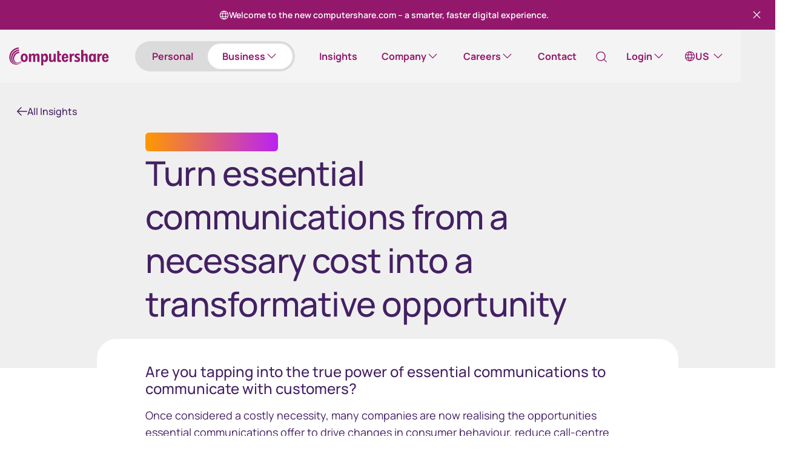

--- FILE ---
content_type: text/html
request_url: https://www.computershare.com/us/insights/communication-services/turn-essential-communications-into-transformative-opportunity
body_size: 237255
content:
<!DOCTYPE html><html lang="en-AU"><head><link rel="preload" href="/css-redesign/computershare-ccae91658e37fcd1386ad5324f75374b.css" as="style"/><meta charSet="utf-8"/><meta name="viewport" content="width=device-width"/><title>Turn essential communications from a necessary cost into a transformative opportunity </title><link rel="icon" type="image/png" href="/img/favicon.png"/><meta http-equiv="X-UA-Compatible" content="IE=edge,chrome=1"/><meta property="og:title" content="Turn essential communications from a necessary cost into a transformative opportunity "/><meta name="twitter:card" content="summary_large_image"/><link href="https://cdn.jsdelivr.net" rel="preconnect" crossorigin="anonymous"/><link href="https://c.evidon.com" rel="preconnect" crossorigin="anonymous"/><meta property="og:image" content="/img/new-img/og-image-cpu.jpg"/><meta property="og:type" content="website"/><meta name="description" content="Once considered a costly necessity, many companies are now realizing the opportunities essential communications offer to drive changes in consumer behavior, reduce call-center volumes and even diversify income streams."/><meta property="og:description" content="Once considered a costly necessity, many companies are now realizing the opportunities essential communications offer to drive changes in consumer behavior, reduce call-center volumes and even diversify income streams."/><link rel="canonical" href="https://www.computershare.com/us/insights/communication-services/turn-essential-communications-into-transformative-opportunity"/><meta property="og:url" content="https://www.computershare.com/us/insights/communication-services/turn-essential-communications-into-transformative-opportunity"/><noscript><style>.popup__modal {display:block; position: fixed; top: 0; left: 0; background-color: rgba(0, 0, 0, 0.8); width: 100%; height: 100%; z-index: 9999;}.popup__modal-inner{ background-color: #fff; text-align: center; position: relative; padding: 45px; box-shadow: 0 5px 15px rgb(0 0 0 / 50%);border: 1px solid rgba(0, 0, 0, 0.2); width: 600px; margin: 100px auto;}svg{height: 100px; width: 100px}</style><div class="popup__modal" id="popupModal" role="dialog" aria-labelledby="popupModalHeading" aria-modal="true"><div class="popup__modal-inner"><div class="popup__modal-profile"><svg xmlns="http://www.w3.org/2000/svg" viewBox="0 0 150 150"><rect x="72.35" y="59.77" width="5.17" height="39.7" fill="currentColor"></rect><rect x="72.35" y="107.13" width="5.17" height="5.17" fill="currentColor"></rect><path d="M142.57,135.86H7.29a6.72,6.72,0,0,1-5.89-3.39,6.51,6.51,0,0,1,.08-6.77L69.12,15.08a6.85,6.85,0,0,1,11.63,0L148.39,125.7a6.51,6.51,0,0,1,.08,6.77A6.73,6.73,0,0,1,142.57,135.86ZM74.94,15.94a2.64,2.64,0,0,0-2.32,1.28L5,127.84a2.38,2.38,0,0,0,0,2.58,2.62,2.62,0,0,0,2.35,1.34H142.57a2.64,2.64,0,0,0,2.36-1.33h0a2.42,2.42,0,0,0,0-2.59L77.25,17.22A2.63,2.63,0,0,0,74.94,15.94Z" fill="currentColor"></path></svg><h2 id="popupModalHeading">This site requires JavaScript Enabled</h2></div><div class="popup__modal-desc">Here are the <a href="https://www.enable-javascript.com/" target="_blank"> instructions how to enable JavaScript in your web browser</a>.</div></div></div></noscript><script async="" type="text/javascript" src="/js-redesign/gtm.js"></script><link rel="stylesheet" type="text/css" href="/css-redesign/computershare-ccae91658e37fcd1386ad5324f75374b.css"/><meta name="next-head-count" content="19"/><noscript data-n-css=""></noscript></head><body><div id="__next"><div id="pageWrap" class="page-wrap has-animation"><div id="pageOverlay" class="page-overlay"></div><div class="alert-banner bg-color-primary last-mb-none alert-banner__Primary" id="AlertBanner-Welcometothenewcomputershare.com–asmarter,fasterdigitalexperience.-2026-01-14T233704-0" title="Welcome to the new computershare.com – a smarter, faster digital experience."><div class="container"><div class="alert-banner__message body-14"><div class="alert-banner__icon"><svg xmlns="http://www.w3.org/2000/svg" width="18" height="18" viewBox="0 0 18 18" fill="none"><path d="M9 0.875C7.39303 0.875 5.82214 1.35152 4.486 2.24431C3.14985 3.1371 2.10844 4.40605 1.49348 5.8907C0.87852 7.37535 0.717618 9.00901 1.03112 10.5851C1.34463 12.1612 2.11846 13.6089 3.25476 14.7452C4.39106 15.8815 5.8388 16.6554 7.4149 16.9689C8.99099 17.2824 10.6247 17.1215 12.1093 16.5065C13.594 15.8916 14.8629 14.8502 15.7557 13.514C16.6485 12.1779 17.125 10.607 17.125 9C17.1225 6.84588 16.2657 4.78069 14.7425 3.2575C13.2193 1.7343 11.1541 0.877481 9 0.875ZM15.875 9C15.8755 9.63403 15.788 10.2651 15.6148 10.875H12.6063C12.7979 9.63235 12.7979 8.36765 12.6063 7.125H15.6148C15.788 7.73493 15.8755 8.36597 15.875 9ZM6.96875 12.125H11.0313C10.631 13.4364 9.93624 14.6389 9 15.6406C8.06413 14.6387 7.36939 13.4362 6.96875 12.125ZM6.66407 10.875C6.44949 9.63421 6.44949 8.36579 6.66407 7.125H11.3422C11.5568 8.36579 11.5568 9.63421 11.3422 10.875H6.66407ZM2.125 9C2.12446 8.36597 2.21202 7.73493 2.38516 7.125H5.39375C5.20208 8.36765 5.20208 9.63235 5.39375 10.875H2.38516C2.21202 10.2651 2.12446 9.63403 2.125 9ZM11.0313 5.875H6.96875C7.36898 4.5636 8.06377 3.36108 9 2.35938C9.93588 3.36134 10.6306 4.56378 11.0313 5.875ZM15.1195 5.875H12.3367C11.986 4.58821 11.3948 3.37943 10.5945 2.3125C11.5615 2.54479 12.4668 2.98342 13.2484 3.59832C14.03 4.21323 14.6693 4.98987 15.1227 5.875H15.1195ZM7.40547 2.3125C6.60516 3.37943 6.01403 4.58821 5.66328 5.875H2.87735C3.33068 4.98987 3.97006 4.21323 4.75163 3.59832C5.53321 2.98342 6.43851 2.54479 7.40547 2.3125ZM2.87735 12.125H5.66328C6.01403 13.4118 6.60516 14.6206 7.40547 15.6875C6.43851 15.4552 5.53321 15.0166 4.75163 14.4017C3.97006 13.7868 3.33068 13.0101 2.87735 12.125ZM10.5945 15.6875C11.3948 14.6206 11.986 13.4118 12.3367 12.125H15.1227C14.6693 13.0101 14.03 13.7868 13.2484 14.4017C12.4668 15.0166 11.5615 15.4552 10.5945 15.6875Z" fill="currentColor"></path></svg></div><div><p>Welcome to the new computershare.com – a smarter, faster digital experience.</p></div></div><div class="alert-banner__close"><svg xmlns="http://www.w3.org/2000/svg" width="14" height="13" viewBox="0 0 14 13" fill="none"><path d="M7.88389 6.50002L13.067 1.31695C13.184 1.19971 13.2498 1.04079 13.2497 0.875097C13.2497 0.709408 13.1838 0.55052 13.0667 0.43336C12.9495 0.3162 12.7906 0.250357 12.6249 0.250305C12.4592 0.250253 12.3003 0.315996 12.1831 0.433083L7.00002 5.61615L1.81695 0.433083C1.69972 0.315996 1.54079 0.250253 1.3751 0.250305C1.20941 0.250357 1.05052 0.3162 0.933365 0.43336C0.816205 0.55052 0.750362 0.709408 0.75031 0.875097C0.750258 1.04079 0.816001 1.19971 0.933088 1.31695L6.11615 6.50002L0.933088 11.6831C0.874993 11.7411 0.8289 11.81 0.797443 11.8858C0.765986 11.9617 0.749782 12.043 0.749756 12.1251C0.74973 12.2072 0.765883 12.2885 0.797293 12.3644C0.828702 12.4402 0.874752 12.5092 0.93281 12.5672C0.990869 12.6253 1.0598 12.6713 1.13566 12.7027C1.21152 12.7342 1.29283 12.7503 1.37494 12.7503C1.45705 12.7503 1.53834 12.734 1.61419 12.7026C1.69003 12.6711 1.75893 12.625 1.81695 12.5669L7.00002 7.38388L12.1831 12.5669C12.3003 12.684 12.4592 12.7498 12.6249 12.7497C12.7906 12.7497 12.9495 12.6838 13.0667 12.5667C13.1838 12.4495 13.2497 12.2906 13.2497 12.1249C13.2498 11.9592 13.184 11.8003 13.067 11.6831L7.88389 6.50002Z" style="fill:currentColor"></path></svg></div></div></div><nav id="navigation" role="navigation" class="navigation  navigation--light-theme no-banner-bg"><div class="navigation__inner container"><div class="navigation__logo-container"><a href="/us"> <img id="navigationLogoImageDark" class="navigation__logo-image computershare-override navigation__logo--dark" src="https://content-images.computershare.com/eh96rkuu9740/5dQ6TfZToLEQIvvhMJ1Dfd/27c734a6d1395ec0bb0ceca379780fae/computershare-logo-dark.svg" alt="Computershare Logo" loading="lazy"/><img id="navigationLogoImage" class="navigation__logo-image computershare-override navigation__logo--light no-lazy" src="https://content-images.computershare.com/eh96rkuu9740/0jk5C2p2BcpEFPlzCkR5S/f5a50a2922a3b0ff4390f75a4e868d9e/computershare-logo-white.svg" alt="Computershare Logo"/></a></div><div class="personal-business-toggle ipad-toggle"><div class="personal-business-toggle__container"><a href="/us" target="_self" class="personal-business-toggle__button " data-menu-type="personal"><span class="personal-business-toggle__text">Personal</span><span class="personal-business-toggle__caret"><svg xmlns="http://www.w3.org/2000/svg" viewBox="-345 272.8 50 50"><path style="fill:currentColor" d="M-312.5 294.9l-1.3-1.1-6.2 5.7-6.2-5.7-1.3 1.1 7.5 6.9"></path></svg></span></a><a href="/us/business" target="_self" class="personal-business-toggle__button personal-business-toggle__button--active" data-menu-type="business"><span class="personal-business-toggle__text">Business</span><span class="personal-business-toggle__caret"><svg xmlns="http://www.w3.org/2000/svg" viewBox="-345 272.8 50 50"><path style="fill:currentColor" d="M-312.5 294.9l-1.3-1.1-6.2 5.7-6.2-5.7-1.3 1.1 7.5 6.9"></path></svg></span></a></div></div><div class="menu-auth-login"><div class="menu-items-top" data-menu-type="login"><button id="loginButton" class="login-button menu-items-top__button"><span class="menu-heading" data-menuitem="login">Login</span><span class="icon-svg icon-arrow-right login-button__icon"><svg xmlns="http://www.w3.org/2000/svg" width="21" height="20" viewBox="0 0 21 20" fill="none"><path fill-rule="evenodd" clip-rule="evenodd" d="M3.78291 6.01704C4.02699 5.77296 4.42272 5.77296 4.6668 6.01704L10.4749 11.8251L16.2829 6.01704C16.527 5.77296 16.9227 5.77296 17.1668 6.01704C17.4109 6.26112 17.4109 6.65685 17.1668 6.90093L10.9168 13.1509C10.6727 13.395 10.277 13.395 10.0329 13.1509L3.78291 6.90093C3.53883 6.65685 3.53883 6.26112 3.78291 6.01704Z" fill="currentColor"></path></svg></span></button><div class="sub-nav login-dropdown mega-menu "><div class="mega-menu__custom-scroll"><div class="mega-menu__container"><div class="login-dropdown__content sub-nav-menu"><div class="login-dropdown__header sub-nav-menu-header"><div class="login-dropdown__header-left"><button class="sub-nav-back-button"><span class="icon-svg icon-back desktop-hidden "><svg xmlns="http://www.w3.org/2000/svg" width="9" height="16" viewBox="0 0 9 16" fill="none"><path fill-rule="evenodd" clip-rule="evenodd" d="M8.78033 0.213013C9.07322 0.497031 9.07322 0.957515 8.78033 1.24153L1.81066 8L8.78033 14.7585C9.07322 15.0425 9.07322 15.503 8.78033 15.787C8.48744 16.071 8.01256 16.071 7.71967 15.787L0.21967 8.51426C-0.0732235 8.23024 -0.0732235 7.76976 0.21967 7.48574L7.71967 0.213013C8.01256 -0.0710045 8.48744 -0.0710045 8.78033 0.213013Z" fill="currentColor"></path></svg></span><span class="sub-nav-heading">Login to Computershare</span></button><div class="login-dropdown__toggle-link last-mb-none"><p>Please note: this will take you to one of our external sites</p></div></div></div><div class="sub-nav-list_wrapper login-dropdown-list_wrapper"><div class="sub-nav-list login-dropdown-list"><div class="login-dropdown__section"><p class="login-dropdown__section-title">Personal</p><div class="login-dropdown__grid"><a href="https://ic4.computershare.com/?cc=US&amp;lang=en" target="_blank" rel="noopener noreferrer" class="login-dropdown__item"><div class="login-dropdown__item-content"><div class="login-dropdown__item-main"><div class="login-dropdown__item-icon"><svg xmlns="http://www.w3.org/2000/svg" viewBox="0 0 48 48"><defs> 
            <linearGradient id="external-gradient-icon-lock-gradient-d0anac9" x1="0%" y1="0%" x2="100%" y2="0%">
                <stop offset="0%" stop-color="#FF9900" />
                <stop offset="100%" stop-color="#B922F3" />
            </linearGradient>
        </defs><path fill="url(#external-gradient-icon-lock-gradient-d0anac9)" d="M11.884,43.5c-.786,0-1.464-.284-2.032-.853-.568-.568-.853-1.246-.853-2.032v-20.007c0-.797.284-1.477.853-2.04.568-.563,1.246-.845,2.032-.845h3.481v-4.589c0-2.396.841-4.435,2.522-6.114,1.681-1.68,3.721-2.52,6.119-2.52s4.436.84,6.113,2.52c1.677,1.68,2.515,3.718,2.515,6.114v4.589h3.481c.786,0,1.464.282,2.032.845.568.563.852,1.243.852,2.04v20.007c0,.786-.284,1.464-.852,2.032-.568.568-1.246.852-2.032.852H11.884ZM11.884,41.231h24.231c.179,0,.327-.058.442-.173s.173-.263.173-.442v-20.007c0-.18-.058-.327-.173-.442s-.263-.173-.442-.173H11.884c-.179,0-.327.058-.442.173-.115.115-.173.263-.173.442v20.007c0,.179.058.327.173.442s.263.173.442.173ZM24.009,34c.933,0,1.729-.326,2.39-.976.66-.651.99-1.435.99-2.351,0-.885-.333-1.681-.999-2.388-.666-.708-1.465-1.062-2.398-1.062s-1.729.354-2.39,1.062-.99,1.512-.99,2.413c0,.901.333,1.677.999,2.327.666.65,1.465.975,2.398.975ZM17.635,17.723h12.731v-4.589c0-1.768-.618-3.271-1.855-4.508-1.236-1.238-2.738-1.857-4.504-1.857-1.766,0-3.27.619-4.511,1.857-1.241,1.238-1.862,2.74-1.862,4.508v4.589ZM11.269,41.231v-21.238,21.238Z"></path></svg></div><div class="login-dropdown__item-text"><p class="login-dropdown__item-title h5">Investor Center</p><p class="login-dropdown__item-description">Manage your share portfolio, update your details, access tax forms, view balances and more</p></div></div><div class="login-dropdown__item-arrow"><span class="icon-svg icon-external-link "><svg xmlns="http://www.w3.org/2000/svg" width="12" height="12" viewBox="0 0 12 12" fill="none"><path d="M12 0.666646V9.33305C12 9.50985 11.9298 9.67941 11.8047 9.80444C11.6797 9.92946 11.5102 9.99969 11.3334 9.99969C11.1565 9.99969 10.987 9.92946 10.862 9.80444C10.7369 9.67941 10.6667 9.50985 10.6667 9.33305V2.27576L1.13867 11.8046C1.01358 11.9297 0.843921 12 0.667017 12C0.490113 12 0.320455 11.9297 0.195365 11.8046C0.0702747 11.6795 0 11.5099 0 11.333C0 11.1561 0.0702747 10.9864 0.195365 10.8613L9.72424 1.33329H2.66695C2.49015 1.33329 2.32059 1.26306 2.19556 1.13804C2.07054 1.01302 2.00031 0.843452 2.00031 0.666646C2.00031 0.489841 2.07054 0.320277 2.19556 0.195256C2.32059 0.0702359 2.49015 0 2.66695 0H11.3334C11.5102 0 11.6797 0.0702359 11.8047 0.195256C11.9298 0.320277 12 0.489841 12 0.666646Z" fill="currentColor"></path></svg></span></div></div></a><a href="https://www.na.equateplus.com/" target="_blank" rel="noopener noreferrer" class="login-dropdown__item"><div class="login-dropdown__item-content"><div class="login-dropdown__item-main"><div class="login-dropdown__item-icon"><svg xmlns="http://www.w3.org/2000/svg" viewBox="0 0 48 48"><defs> 
            <linearGradient id="external-gradient-icon-lock-gradient-gjitoqt" x1="0%" y1="0%" x2="100%" y2="0%">
                <stop offset="0%" stop-color="#FF9900" />
                <stop offset="100%" stop-color="#B922F3" />
            </linearGradient>
        </defs><path fill="url(#external-gradient-icon-lock-gradient-gjitoqt)" d="M11.884,43.5c-.786,0-1.464-.284-2.032-.853-.568-.568-.853-1.246-.853-2.032v-20.007c0-.797.284-1.477.853-2.04.568-.563,1.246-.845,2.032-.845h3.481v-4.589c0-2.396.841-4.435,2.522-6.114,1.681-1.68,3.721-2.52,6.119-2.52s4.436.84,6.113,2.52c1.677,1.68,2.515,3.718,2.515,6.114v4.589h3.481c.786,0,1.464.282,2.032.845.568.563.852,1.243.852,2.04v20.007c0,.786-.284,1.464-.852,2.032-.568.568-1.246.852-2.032.852H11.884ZM11.884,41.231h24.231c.179,0,.327-.058.442-.173s.173-.263.173-.442v-20.007c0-.18-.058-.327-.173-.442s-.263-.173-.442-.173H11.884c-.179,0-.327.058-.442.173-.115.115-.173.263-.173.442v20.007c0,.179.058.327.173.442s.263.173.442.173ZM24.009,34c.933,0,1.729-.326,2.39-.976.66-.651.99-1.435.99-2.351,0-.885-.333-1.681-.999-2.388-.666-.708-1.465-1.062-2.398-1.062s-1.729.354-2.39,1.062-.99,1.512-.99,2.413c0,.901.333,1.677.999,2.327.666.65,1.465.975,2.398.975ZM17.635,17.723h12.731v-4.589c0-1.768-.618-3.271-1.855-4.508-1.236-1.238-2.738-1.857-4.504-1.857-1.766,0-3.27.619-4.511,1.857-1.241,1.238-1.862,2.74-1.862,4.508v4.589ZM11.269,41.231v-21.238,21.238Z"></path></svg></div><div class="login-dropdown__item-text"><p class="login-dropdown__item-title h5">EquatePlus</p><p class="login-dropdown__item-description">View your employee shares</p></div></div><div class="login-dropdown__item-arrow"><span class="icon-svg icon-external-link "><svg xmlns="http://www.w3.org/2000/svg" width="12" height="12" viewBox="0 0 12 12" fill="none"><path d="M12 0.666646V9.33305C12 9.50985 11.9298 9.67941 11.8047 9.80444C11.6797 9.92946 11.5102 9.99969 11.3334 9.99969C11.1565 9.99969 10.987 9.92946 10.862 9.80444C10.7369 9.67941 10.6667 9.50985 10.6667 9.33305V2.27576L1.13867 11.8046C1.01358 11.9297 0.843921 12 0.667017 12C0.490113 12 0.320455 11.9297 0.195365 11.8046C0.0702747 11.6795 0 11.5099 0 11.333C0 11.1561 0.0702747 10.9864 0.195365 10.8613L9.72424 1.33329H2.66695C2.49015 1.33329 2.32059 1.26306 2.19556 1.13804C2.07054 1.01302 2.00031 0.843452 2.00031 0.666646C2.00031 0.489841 2.07054 0.320277 2.19556 0.195256C2.32059 0.0702359 2.49015 0 2.66695 0H11.3334C11.5102 0 11.6797 0.0702359 11.8047 0.195256C11.9298 0.320277 12 0.489841 12 0.666646Z" fill="currentColor"></path></svg></span></div></div></a><a href="https://www-us.computershare.com/Employee" target="_blank" rel="noopener noreferrer" class="login-dropdown__item"><div class="login-dropdown__item-content"><div class="login-dropdown__item-main"><div class="login-dropdown__item-icon"><svg xmlns="http://www.w3.org/2000/svg" viewBox="0 0 48 48"><defs> 
            <linearGradient id="external-gradient-icon-lock-gradient-0ar9cvu" x1="0%" y1="0%" x2="100%" y2="0%">
                <stop offset="0%" stop-color="#FF9900" />
                <stop offset="100%" stop-color="#B922F3" />
            </linearGradient>
        </defs><path fill="url(#external-gradient-icon-lock-gradient-0ar9cvu)" d="M11.884,43.5c-.786,0-1.464-.284-2.032-.853-.568-.568-.853-1.246-.853-2.032v-20.007c0-.797.284-1.477.853-2.04.568-.563,1.246-.845,2.032-.845h3.481v-4.589c0-2.396.841-4.435,2.522-6.114,1.681-1.68,3.721-2.52,6.119-2.52s4.436.84,6.113,2.52c1.677,1.68,2.515,3.718,2.515,6.114v4.589h3.481c.786,0,1.464.282,2.032.845.568.563.852,1.243.852,2.04v20.007c0,.786-.284,1.464-.852,2.032-.568.568-1.246.852-2.032.852H11.884ZM11.884,41.231h24.231c.179,0,.327-.058.442-.173s.173-.263.173-.442v-20.007c0-.18-.058-.327-.173-.442s-.263-.173-.442-.173H11.884c-.179,0-.327.058-.442.173-.115.115-.173.263-.173.442v20.007c0,.179.058.327.173.442s.263.173.442.173ZM24.009,34c.933,0,1.729-.326,2.39-.976.66-.651.99-1.435.99-2.351,0-.885-.333-1.681-.999-2.388-.666-.708-1.465-1.062-2.398-1.062s-1.729.354-2.39,1.062-.99,1.512-.99,2.413c0,.901.333,1.677.999,2.327.666.65,1.465.975,2.398.975ZM17.635,17.723h12.731v-4.589c0-1.768-.618-3.271-1.855-4.508-1.236-1.238-2.738-1.857-4.504-1.857-1.766,0-3.27.619-4.511,1.857-1.241,1.238-1.862,2.74-1.862,4.508v4.589ZM11.269,41.231v-21.238,21.238Z"></path></svg></div><div class="login-dropdown__item-text"><p class="login-dropdown__item-title h5">Employee Online</p><p class="login-dropdown__item-description">View your employee shares</p></div></div><div class="login-dropdown__item-arrow"><span class="icon-svg icon-external-link "><svg xmlns="http://www.w3.org/2000/svg" width="12" height="12" viewBox="0 0 12 12" fill="none"><path d="M12 0.666646V9.33305C12 9.50985 11.9298 9.67941 11.8047 9.80444C11.6797 9.92946 11.5102 9.99969 11.3334 9.99969C11.1565 9.99969 10.987 9.92946 10.862 9.80444C10.7369 9.67941 10.6667 9.50985 10.6667 9.33305V2.27576L1.13867 11.8046C1.01358 11.9297 0.843921 12 0.667017 12C0.490113 12 0.320455 11.9297 0.195365 11.8046C0.0702747 11.6795 0 11.5099 0 11.333C0 11.1561 0.0702747 10.9864 0.195365 10.8613L9.72424 1.33329H2.66695C2.49015 1.33329 2.32059 1.26306 2.19556 1.13804C2.07054 1.01302 2.00031 0.843452 2.00031 0.666646C2.00031 0.489841 2.07054 0.320277 2.19556 0.195256C2.32059 0.0702359 2.49015 0 2.66695 0H11.3334C11.5102 0 11.6797 0.0702359 11.8047 0.195256C11.9298 0.320277 12 0.489841 12 0.666646Z" fill="currentColor"></path></svg></span></div></div></a><a href="https://www-us.computershare.com/BondCentre/public/login.aspx" target="_blank" rel="noopener noreferrer" class="login-dropdown__item"><div class="login-dropdown__item-content"><div class="login-dropdown__item-main"><div class="login-dropdown__item-icon"><svg xmlns="http://www.w3.org/2000/svg" viewBox="0 0 48 48"><defs> 
            <linearGradient id="external-gradient-icon-lock-gradient-tc5fc3j" x1="0%" y1="0%" x2="100%" y2="0%">
                <stop offset="0%" stop-color="#FF9900" />
                <stop offset="100%" stop-color="#B922F3" />
            </linearGradient>
        </defs><path fill="url(#external-gradient-icon-lock-gradient-tc5fc3j)" d="M11.884,43.5c-.786,0-1.464-.284-2.032-.853-.568-.568-.853-1.246-.853-2.032v-20.007c0-.797.284-1.477.853-2.04.568-.563,1.246-.845,2.032-.845h3.481v-4.589c0-2.396.841-4.435,2.522-6.114,1.681-1.68,3.721-2.52,6.119-2.52s4.436.84,6.113,2.52c1.677,1.68,2.515,3.718,2.515,6.114v4.589h3.481c.786,0,1.464.282,2.032.845.568.563.852,1.243.852,2.04v20.007c0,.786-.284,1.464-.852,2.032-.568.568-1.246.852-2.032.852H11.884ZM11.884,41.231h24.231c.179,0,.327-.058.442-.173s.173-.263.173-.442v-20.007c0-.18-.058-.327-.173-.442s-.263-.173-.442-.173H11.884c-.179,0-.327.058-.442.173-.115.115-.173.263-.173.442v20.007c0,.179.058.327.173.442s.263.173.442.173ZM24.009,34c.933,0,1.729-.326,2.39-.976.66-.651.99-1.435.99-2.351,0-.885-.333-1.681-.999-2.388-.666-.708-1.465-1.062-2.398-1.062s-1.729.354-2.39,1.062-.99,1.512-.99,2.413c0,.901.333,1.677.999,2.327.666.65,1.465.975,2.398.975ZM17.635,17.723h12.731v-4.589c0-1.768-.618-3.271-1.855-4.508-1.236-1.238-2.738-1.857-4.504-1.857-1.766,0-3.27.619-4.511,1.857-1.241,1.238-1.862,2.74-1.862,4.508v4.589ZM11.269,41.231v-21.238,21.238Z"></path></svg></div><div class="login-dropdown__item-text"><p class="login-dropdown__item-title h5">Israel Bonds Direct</p><p class="login-dropdown__item-description">Account access</p></div></div><div class="login-dropdown__item-arrow"><span class="icon-svg icon-external-link "><svg xmlns="http://www.w3.org/2000/svg" width="12" height="12" viewBox="0 0 12 12" fill="none"><path d="M12 0.666646V9.33305C12 9.50985 11.9298 9.67941 11.8047 9.80444C11.6797 9.92946 11.5102 9.99969 11.3334 9.99969C11.1565 9.99969 10.987 9.92946 10.862 9.80444C10.7369 9.67941 10.6667 9.50985 10.6667 9.33305V2.27576L1.13867 11.8046C1.01358 11.9297 0.843921 12 0.667017 12C0.490113 12 0.320455 11.9297 0.195365 11.8046C0.0702747 11.6795 0 11.5099 0 11.333C0 11.1561 0.0702747 10.9864 0.195365 10.8613L9.72424 1.33329H2.66695C2.49015 1.33329 2.32059 1.26306 2.19556 1.13804C2.07054 1.01302 2.00031 0.843452 2.00031 0.666646C2.00031 0.489841 2.07054 0.320277 2.19556 0.195256C2.32059 0.0702359 2.49015 0 2.66695 0H11.3334C11.5102 0 11.6797 0.0702359 11.8047 0.195256C11.9298 0.320277 12 0.489841 12 0.666646Z" fill="currentColor"></path></svg></span></div></div></a></div></div><div class="login-dropdown__section"><p class="login-dropdown__section-title">Business</p><div class="login-dropdown__grid"><a href="https://io.computershare.com/#/" target="_blank" rel="noopener noreferrer" class="login-dropdown__item"><div class="login-dropdown__item-content"><div class="login-dropdown__item-main"><div class="login-dropdown__item-icon"><svg xmlns="http://www.w3.org/2000/svg" viewBox="0 0 48 48"><defs> 
            <linearGradient id="external-gradient-icon-lock-gradient-iu2fma7" x1="0%" y1="0%" x2="100%" y2="0%">
                <stop offset="0%" stop-color="#FF9900" />
                <stop offset="100%" stop-color="#B922F3" />
            </linearGradient>
        </defs><path fill="url(#external-gradient-icon-lock-gradient-iu2fma7)" d="M11.884,43.5c-.786,0-1.464-.284-2.032-.853-.568-.568-.853-1.246-.853-2.032v-20.007c0-.797.284-1.477.853-2.04.568-.563,1.246-.845,2.032-.845h3.481v-4.589c0-2.396.841-4.435,2.522-6.114,1.681-1.68,3.721-2.52,6.119-2.52s4.436.84,6.113,2.52c1.677,1.68,2.515,3.718,2.515,6.114v4.589h3.481c.786,0,1.464.282,2.032.845.568.563.852,1.243.852,2.04v20.007c0,.786-.284,1.464-.852,2.032-.568.568-1.246.852-2.032.852H11.884ZM11.884,41.231h24.231c.179,0,.327-.058.442-.173s.173-.263.173-.442v-20.007c0-.18-.058-.327-.173-.442s-.263-.173-.442-.173H11.884c-.179,0-.327.058-.442.173-.115.115-.173.263-.173.442v20.007c0,.179.058.327.173.442s.263.173.442.173ZM24.009,34c.933,0,1.729-.326,2.39-.976.66-.651.99-1.435.99-2.351,0-.885-.333-1.681-.999-2.388-.666-.708-1.465-1.062-2.398-1.062s-1.729.354-2.39,1.062-.99,1.512-.99,2.413c0,.901.333,1.677.999,2.327.666.65,1.465.975,2.398.975ZM17.635,17.723h12.731v-4.589c0-1.768-.618-3.271-1.855-4.508-1.236-1.238-2.738-1.857-4.504-1.857-1.766,0-3.27.619-4.511,1.857-1.241,1.238-1.862,2.74-1.862,4.508v4.589ZM11.269,41.231v-21.238,21.238Z"></path></svg></div><div class="login-dropdown__item-text"><p class="login-dropdown__item-title h5">Sphere</p><p class="login-dropdown__item-description">One stop solution for registry insights and data management</p></div></div><div class="login-dropdown__item-arrow"><span class="icon-svg icon-external-link "><svg xmlns="http://www.w3.org/2000/svg" width="12" height="12" viewBox="0 0 12 12" fill="none"><path d="M12 0.666646V9.33305C12 9.50985 11.9298 9.67941 11.8047 9.80444C11.6797 9.92946 11.5102 9.99969 11.3334 9.99969C11.1565 9.99969 10.987 9.92946 10.862 9.80444C10.7369 9.67941 10.6667 9.50985 10.6667 9.33305V2.27576L1.13867 11.8046C1.01358 11.9297 0.843921 12 0.667017 12C0.490113 12 0.320455 11.9297 0.195365 11.8046C0.0702747 11.6795 0 11.5099 0 11.333C0 11.1561 0.0702747 10.9864 0.195365 10.8613L9.72424 1.33329H2.66695C2.49015 1.33329 2.32059 1.26306 2.19556 1.13804C2.07054 1.01302 2.00031 0.843452 2.00031 0.666646C2.00031 0.489841 2.07054 0.320277 2.19556 0.195256C2.32059 0.0702359 2.49015 0 2.66695 0H11.3334C11.5102 0 11.6797 0.0702359 11.8047 0.195256C11.9298 0.320277 12 0.489841 12 0.666646Z" fill="currentColor"></path></svg></span></div></div></a><a href="https://www.issueronline.com/" target="_blank" rel="noopener noreferrer" class="login-dropdown__item"><div class="login-dropdown__item-content"><div class="login-dropdown__item-main"><div class="login-dropdown__item-icon"><svg xmlns="http://www.w3.org/2000/svg" viewBox="0 0 48 48"><defs> 
            <linearGradient id="external-gradient-icon-lock-gradient-ktfjezx" x1="0%" y1="0%" x2="100%" y2="0%">
                <stop offset="0%" stop-color="#FF9900" />
                <stop offset="100%" stop-color="#B922F3" />
            </linearGradient>
        </defs><path fill="url(#external-gradient-icon-lock-gradient-ktfjezx)" d="M11.884,43.5c-.786,0-1.464-.284-2.032-.853-.568-.568-.853-1.246-.853-2.032v-20.007c0-.797.284-1.477.853-2.04.568-.563,1.246-.845,2.032-.845h3.481v-4.589c0-2.396.841-4.435,2.522-6.114,1.681-1.68,3.721-2.52,6.119-2.52s4.436.84,6.113,2.52c1.677,1.68,2.515,3.718,2.515,6.114v4.589h3.481c.786,0,1.464.282,2.032.845.568.563.852,1.243.852,2.04v20.007c0,.786-.284,1.464-.852,2.032-.568.568-1.246.852-2.032.852H11.884ZM11.884,41.231h24.231c.179,0,.327-.058.442-.173s.173-.263.173-.442v-20.007c0-.18-.058-.327-.173-.442s-.263-.173-.442-.173H11.884c-.179,0-.327.058-.442.173-.115.115-.173.263-.173.442v20.007c0,.179.058.327.173.442s.263.173.442.173ZM24.009,34c.933,0,1.729-.326,2.39-.976.66-.651.99-1.435.99-2.351,0-.885-.333-1.681-.999-2.388-.666-.708-1.465-1.062-2.398-1.062s-1.729.354-2.39,1.062-.99,1.512-.99,2.413c0,.901.333,1.677.999,2.327.666.65,1.465.975,2.398.975ZM17.635,17.723h12.731v-4.589c0-1.768-.618-3.271-1.855-4.508-1.236-1.238-2.738-1.857-4.504-1.857-1.766,0-3.27.619-4.511,1.857-1.241,1.238-1.862,2.74-1.862,4.508v4.589ZM11.269,41.231v-21.238,21.238Z"></path></svg></div><div class="login-dropdown__item-text"><p class="login-dropdown__item-title h5">Issuer Online</p><p class="login-dropdown__item-description">Manage your critical securityholder information</p></div></div><div class="login-dropdown__item-arrow"><span class="icon-svg icon-external-link "><svg xmlns="http://www.w3.org/2000/svg" width="12" height="12" viewBox="0 0 12 12" fill="none"><path d="M12 0.666646V9.33305C12 9.50985 11.9298 9.67941 11.8047 9.80444C11.6797 9.92946 11.5102 9.99969 11.3334 9.99969C11.1565 9.99969 10.987 9.92946 10.862 9.80444C10.7369 9.67941 10.6667 9.50985 10.6667 9.33305V2.27576L1.13867 11.8046C1.01358 11.9297 0.843921 12 0.667017 12C0.490113 12 0.320455 11.9297 0.195365 11.8046C0.0702747 11.6795 0 11.5099 0 11.333C0 11.1561 0.0702747 10.9864 0.195365 10.8613L9.72424 1.33329H2.66695C2.49015 1.33329 2.32059 1.26306 2.19556 1.13804C2.07054 1.01302 2.00031 0.843452 2.00031 0.666646C2.00031 0.489841 2.07054 0.320277 2.19556 0.195256C2.32059 0.0702359 2.49015 0 2.66695 0H11.3334C11.5102 0 11.6797 0.0702359 11.8047 0.195256C11.9298 0.320277 12 0.489841 12 0.666646Z" fill="currentColor"></path></svg></span></div></div></a><a href="https://gems.computershare.com/" target="_blank" rel="noopener noreferrer" class="login-dropdown__item"><div class="login-dropdown__item-content"><div class="login-dropdown__item-main"><div class="login-dropdown__item-icon"><svg xmlns="http://www.w3.org/2000/svg" viewBox="0 0 48 48"><defs> 
            <linearGradient id="external-gradient-icon-lock-gradient-pzbb3v7" x1="0%" y1="0%" x2="100%" y2="0%">
                <stop offset="0%" stop-color="#FF9900" />
                <stop offset="100%" stop-color="#B922F3" />
            </linearGradient>
        </defs><path fill="url(#external-gradient-icon-lock-gradient-pzbb3v7)" d="M11.884,43.5c-.786,0-1.464-.284-2.032-.853-.568-.568-.853-1.246-.853-2.032v-20.007c0-.797.284-1.477.853-2.04.568-.563,1.246-.845,2.032-.845h3.481v-4.589c0-2.396.841-4.435,2.522-6.114,1.681-1.68,3.721-2.52,6.119-2.52s4.436.84,6.113,2.52c1.677,1.68,2.515,3.718,2.515,6.114v4.589h3.481c.786,0,1.464.282,2.032.845.568.563.852,1.243.852,2.04v20.007c0,.786-.284,1.464-.852,2.032-.568.568-1.246.852-2.032.852H11.884ZM11.884,41.231h24.231c.179,0,.327-.058.442-.173s.173-.263.173-.442v-20.007c0-.18-.058-.327-.173-.442s-.263-.173-.442-.173H11.884c-.179,0-.327.058-.442.173-.115.115-.173.263-.173.442v20.007c0,.179.058.327.173.442s.263.173.442.173ZM24.009,34c.933,0,1.729-.326,2.39-.976.66-.651.99-1.435.99-2.351,0-.885-.333-1.681-.999-2.388-.666-.708-1.465-1.062-2.398-1.062s-1.729.354-2.39,1.062-.99,1.512-.99,2.413c0,.901.333,1.677.999,2.327.666.65,1.465.975,2.398.975ZM17.635,17.723h12.731v-4.589c0-1.768-.618-3.271-1.855-4.508-1.236-1.238-2.738-1.857-4.504-1.857-1.766,0-3.27.619-4.511,1.857-1.241,1.238-1.862,2.74-1.862,4.508v4.589ZM11.269,41.231v-21.238,21.238Z"></path></svg></div><div class="login-dropdown__item-text"><p class="login-dropdown__item-title h5">GEMS</p><p class="login-dropdown__item-description">Global Entity Management System</p></div></div><div class="login-dropdown__item-arrow"><span class="icon-svg icon-external-link "><svg xmlns="http://www.w3.org/2000/svg" width="12" height="12" viewBox="0 0 12 12" fill="none"><path d="M12 0.666646V9.33305C12 9.50985 11.9298 9.67941 11.8047 9.80444C11.6797 9.92946 11.5102 9.99969 11.3334 9.99969C11.1565 9.99969 10.987 9.92946 10.862 9.80444C10.7369 9.67941 10.6667 9.50985 10.6667 9.33305V2.27576L1.13867 11.8046C1.01358 11.9297 0.843921 12 0.667017 12C0.490113 12 0.320455 11.9297 0.195365 11.8046C0.0702747 11.6795 0 11.5099 0 11.333C0 11.1561 0.0702747 10.9864 0.195365 10.8613L9.72424 1.33329H2.66695C2.49015 1.33329 2.32059 1.26306 2.19556 1.13804C2.07054 1.01302 2.00031 0.843452 2.00031 0.666646C2.00031 0.489841 2.07054 0.320277 2.19556 0.195256C2.32059 0.0702359 2.49015 0 2.66695 0H11.3334C11.5102 0 11.6797 0.0702359 11.8047 0.195256C11.9298 0.320277 12 0.489841 12 0.666646Z" fill="currentColor"></path></svg></span></div></div></a><a href="https://www-us.computershare.com/AdvisorPortal/Login" target="_blank" rel="noopener noreferrer" class="login-dropdown__item"><div class="login-dropdown__item-content"><div class="login-dropdown__item-main"><div class="login-dropdown__item-icon"><svg xmlns="http://www.w3.org/2000/svg" viewBox="0 0 48 48"><defs> 
            <linearGradient id="external-gradient-icon-lock-gradient-y5pmvmr" x1="0%" y1="0%" x2="100%" y2="0%">
                <stop offset="0%" stop-color="#FF9900" />
                <stop offset="100%" stop-color="#B922F3" />
            </linearGradient>
        </defs><path fill="url(#external-gradient-icon-lock-gradient-y5pmvmr)" d="M11.884,43.5c-.786,0-1.464-.284-2.032-.853-.568-.568-.853-1.246-.853-2.032v-20.007c0-.797.284-1.477.853-2.04.568-.563,1.246-.845,2.032-.845h3.481v-4.589c0-2.396.841-4.435,2.522-6.114,1.681-1.68,3.721-2.52,6.119-2.52s4.436.84,6.113,2.52c1.677,1.68,2.515,3.718,2.515,6.114v4.589h3.481c.786,0,1.464.282,2.032.845.568.563.852,1.243.852,2.04v20.007c0,.786-.284,1.464-.852,2.032-.568.568-1.246.852-2.032.852H11.884ZM11.884,41.231h24.231c.179,0,.327-.058.442-.173s.173-.263.173-.442v-20.007c0-.18-.058-.327-.173-.442s-.263-.173-.442-.173H11.884c-.179,0-.327.058-.442.173-.115.115-.173.263-.173.442v20.007c0,.179.058.327.173.442s.263.173.442.173ZM24.009,34c.933,0,1.729-.326,2.39-.976.66-.651.99-1.435.99-2.351,0-.885-.333-1.681-.999-2.388-.666-.708-1.465-1.062-2.398-1.062s-1.729.354-2.39,1.062-.99,1.512-.99,2.413c0,.901.333,1.677.999,2.327.666.65,1.465.975,2.398.975ZM17.635,17.723h12.731v-4.589c0-1.768-.618-3.271-1.855-4.508-1.236-1.238-2.738-1.857-4.504-1.857-1.766,0-3.27.619-4.511,1.857-1.241,1.238-1.862,2.74-1.862,4.508v4.589ZM11.269,41.231v-21.238,21.238Z"></path></svg></div><div class="login-dropdown__item-text"><p class="login-dropdown__item-title h5">Alternative Investment Portal</p><p class="login-dropdown__item-description">Alternative Investment Portal</p></div></div><div class="login-dropdown__item-arrow"><span class="icon-svg icon-external-link "><svg xmlns="http://www.w3.org/2000/svg" width="12" height="12" viewBox="0 0 12 12" fill="none"><path d="M12 0.666646V9.33305C12 9.50985 11.9298 9.67941 11.8047 9.80444C11.6797 9.92946 11.5102 9.99969 11.3334 9.99969C11.1565 9.99969 10.987 9.92946 10.862 9.80444C10.7369 9.67941 10.6667 9.50985 10.6667 9.33305V2.27576L1.13867 11.8046C1.01358 11.9297 0.843921 12 0.667017 12C0.490113 12 0.320455 11.9297 0.195365 11.8046C0.0702747 11.6795 0 11.5099 0 11.333C0 11.1561 0.0702747 10.9864 0.195365 10.8613L9.72424 1.33329H2.66695C2.49015 1.33329 2.32059 1.26306 2.19556 1.13804C2.07054 1.01302 2.00031 0.843452 2.00031 0.666646C2.00031 0.489841 2.07054 0.320277 2.19556 0.195256C2.32059 0.0702359 2.49015 0 2.66695 0H11.3334C11.5102 0 11.6797 0.0702359 11.8047 0.195256C11.9298 0.320277 12 0.489841 12 0.666646Z" fill="currentColor"></path></svg></span></div></div></a><a href="https://sec16.computershare.com/section16/auth.asp" target="_blank" rel="noopener noreferrer" class="login-dropdown__item"><div class="login-dropdown__item-content"><div class="login-dropdown__item-main"><div class="login-dropdown__item-icon"><svg xmlns="http://www.w3.org/2000/svg" viewBox="0 0 48 48"><defs> 
            <linearGradient id="external-gradient-icon-lock-gradient-mrf8z6t" x1="0%" y1="0%" x2="100%" y2="0%">
                <stop offset="0%" stop-color="#FF9900" />
                <stop offset="100%" stop-color="#B922F3" />
            </linearGradient>
        </defs><path fill="url(#external-gradient-icon-lock-gradient-mrf8z6t)" d="M11.884,43.5c-.786,0-1.464-.284-2.032-.853-.568-.568-.853-1.246-.853-2.032v-20.007c0-.797.284-1.477.853-2.04.568-.563,1.246-.845,2.032-.845h3.481v-4.589c0-2.396.841-4.435,2.522-6.114,1.681-1.68,3.721-2.52,6.119-2.52s4.436.84,6.113,2.52c1.677,1.68,2.515,3.718,2.515,6.114v4.589h3.481c.786,0,1.464.282,2.032.845.568.563.852,1.243.852,2.04v20.007c0,.786-.284,1.464-.852,2.032-.568.568-1.246.852-2.032.852H11.884ZM11.884,41.231h24.231c.179,0,.327-.058.442-.173s.173-.263.173-.442v-20.007c0-.18-.058-.327-.173-.442s-.263-.173-.442-.173H11.884c-.179,0-.327.058-.442.173-.115.115-.173.263-.173.442v20.007c0,.179.058.327.173.442s.263.173.442.173ZM24.009,34c.933,0,1.729-.326,2.39-.976.66-.651.99-1.435.99-2.351,0-.885-.333-1.681-.999-2.388-.666-.708-1.465-1.062-2.398-1.062s-1.729.354-2.39,1.062-.99,1.512-.99,2.413c0,.901.333,1.677.999,2.327.666.65,1.465.975,2.398.975ZM17.635,17.723h12.731v-4.589c0-1.768-.618-3.271-1.855-4.508-1.236-1.238-2.738-1.857-4.504-1.857-1.766,0-3.27.619-4.511,1.857-1.241,1.238-1.862,2.74-1.862,4.508v4.589ZM11.269,41.231v-21.238,21.238Z"></path></svg></div><div class="login-dropdown__item-text"><p class="login-dropdown__item-title h5">Section 16 Manager</p><p class="login-dropdown__item-description">Insider management platform</p></div></div><div class="login-dropdown__item-arrow"><span class="icon-svg icon-external-link "><svg xmlns="http://www.w3.org/2000/svg" width="12" height="12" viewBox="0 0 12 12" fill="none"><path d="M12 0.666646V9.33305C12 9.50985 11.9298 9.67941 11.8047 9.80444C11.6797 9.92946 11.5102 9.99969 11.3334 9.99969C11.1565 9.99969 10.987 9.92946 10.862 9.80444C10.7369 9.67941 10.6667 9.50985 10.6667 9.33305V2.27576L1.13867 11.8046C1.01358 11.9297 0.843921 12 0.667017 12C0.490113 12 0.320455 11.9297 0.195365 11.8046C0.0702747 11.6795 0 11.5099 0 11.333C0 11.1561 0.0702747 10.9864 0.195365 10.8613L9.72424 1.33329H2.66695C2.49015 1.33329 2.32059 1.26306 2.19556 1.13804C2.07054 1.01302 2.00031 0.843452 2.00031 0.666646C2.00031 0.489841 2.07054 0.320277 2.19556 0.195256C2.32059 0.0702359 2.49015 0 2.66695 0H11.3334C11.5102 0 11.6797 0.0702359 11.8047 0.195256C11.9298 0.320277 12 0.489841 12 0.666646Z" fill="currentColor"></path></svg></span></div></div></a><a href="https://www.trustconnect.computershare.com/" target="_blank" rel="noopener noreferrer" class="login-dropdown__item"><div class="login-dropdown__item-content"><div class="login-dropdown__item-main"><div class="login-dropdown__item-icon"><svg xmlns="http://www.w3.org/2000/svg" viewBox="0 0 48 48"><defs> 
            <linearGradient id="external-gradient-icon-lock-gradient-29ezgki" x1="0%" y1="0%" x2="100%" y2="0%">
                <stop offset="0%" stop-color="#FF9900" />
                <stop offset="100%" stop-color="#B922F3" />
            </linearGradient>
        </defs><path fill="url(#external-gradient-icon-lock-gradient-29ezgki)" d="M11.884,43.5c-.786,0-1.464-.284-2.032-.853-.568-.568-.853-1.246-.853-2.032v-20.007c0-.797.284-1.477.853-2.04.568-.563,1.246-.845,2.032-.845h3.481v-4.589c0-2.396.841-4.435,2.522-6.114,1.681-1.68,3.721-2.52,6.119-2.52s4.436.84,6.113,2.52c1.677,1.68,2.515,3.718,2.515,6.114v4.589h3.481c.786,0,1.464.282,2.032.845.568.563.852,1.243.852,2.04v20.007c0,.786-.284,1.464-.852,2.032-.568.568-1.246.852-2.032.852H11.884ZM11.884,41.231h24.231c.179,0,.327-.058.442-.173s.173-.263.173-.442v-20.007c0-.18-.058-.327-.173-.442s-.263-.173-.442-.173H11.884c-.179,0-.327.058-.442.173-.115.115-.173.263-.173.442v20.007c0,.179.058.327.173.442s.263.173.442.173ZM24.009,34c.933,0,1.729-.326,2.39-.976.66-.651.99-1.435.99-2.351,0-.885-.333-1.681-.999-2.388-.666-.708-1.465-1.062-2.398-1.062s-1.729.354-2.39,1.062-.99,1.512-.99,2.413c0,.901.333,1.677.999,2.327.666.65,1.465.975,2.398.975ZM17.635,17.723h12.731v-4.589c0-1.768-.618-3.271-1.855-4.508-1.236-1.238-2.738-1.857-4.504-1.857-1.766,0-3.27.619-4.511,1.857-1.241,1.238-1.862,2.74-1.862,4.508v4.589ZM11.269,41.231v-21.238,21.238Z"></path></svg></div><div class="login-dropdown__item-text"><p class="login-dropdown__item-title h5">TrustConnect™ Platform </p><p class="login-dropdown__item-description">Access Corporate Trust account activity and statements</p></div></div><div class="login-dropdown__item-arrow"><span class="icon-svg icon-external-link "><svg xmlns="http://www.w3.org/2000/svg" width="12" height="12" viewBox="0 0 12 12" fill="none"><path d="M12 0.666646V9.33305C12 9.50985 11.9298 9.67941 11.8047 9.80444C11.6797 9.92946 11.5102 9.99969 11.3334 9.99969C11.1565 9.99969 10.987 9.92946 10.862 9.80444C10.7369 9.67941 10.6667 9.50985 10.6667 9.33305V2.27576L1.13867 11.8046C1.01358 11.9297 0.843921 12 0.667017 12C0.490113 12 0.320455 11.9297 0.195365 11.8046C0.0702747 11.6795 0 11.5099 0 11.333C0 11.1561 0.0702747 10.9864 0.195365 10.8613L9.72424 1.33329H2.66695C2.49015 1.33329 2.32059 1.26306 2.19556 1.13804C2.07054 1.01302 2.00031 0.843452 2.00031 0.666646C2.00031 0.489841 2.07054 0.320277 2.19556 0.195256C2.32059 0.0702359 2.49015 0 2.66695 0H11.3334C11.5102 0 11.6797 0.0702359 11.8047 0.195256C11.9298 0.320277 12 0.489841 12 0.666646Z" fill="currentColor"></path></svg></span></div></div></a><a href="https://www.ctslink.com" target="_blank" rel="noopener noreferrer" class="login-dropdown__item"><div class="login-dropdown__item-content"><div class="login-dropdown__item-main"><div class="login-dropdown__item-icon"><svg xmlns="http://www.w3.org/2000/svg" viewBox="0 0 48 48"><defs> 
            <linearGradient id="external-gradient-icon-lock-gradient-a0wkqjt" x1="0%" y1="0%" x2="100%" y2="0%">
                <stop offset="0%" stop-color="#FF9900" />
                <stop offset="100%" stop-color="#B922F3" />
            </linearGradient>
        </defs><path fill="url(#external-gradient-icon-lock-gradient-a0wkqjt)" d="M11.884,43.5c-.786,0-1.464-.284-2.032-.853-.568-.568-.853-1.246-.853-2.032v-20.007c0-.797.284-1.477.853-2.04.568-.563,1.246-.845,2.032-.845h3.481v-4.589c0-2.396.841-4.435,2.522-6.114,1.681-1.68,3.721-2.52,6.119-2.52s4.436.84,6.113,2.52c1.677,1.68,2.515,3.718,2.515,6.114v4.589h3.481c.786,0,1.464.282,2.032.845.568.563.852,1.243.852,2.04v20.007c0,.786-.284,1.464-.852,2.032-.568.568-1.246.852-2.032.852H11.884ZM11.884,41.231h24.231c.179,0,.327-.058.442-.173s.173-.263.173-.442v-20.007c0-.18-.058-.327-.173-.442s-.263-.173-.442-.173H11.884c-.179,0-.327.058-.442.173-.115.115-.173.263-.173.442v20.007c0,.179.058.327.173.442s.263.173.442.173ZM24.009,34c.933,0,1.729-.326,2.39-.976.66-.651.99-1.435.99-2.351,0-.885-.333-1.681-.999-2.388-.666-.708-1.465-1.062-2.398-1.062s-1.729.354-2.39,1.062-.99,1.512-.99,2.413c0,.901.333,1.677.999,2.327.666.65,1.465.975,2.398.975ZM17.635,17.723h12.731v-4.589c0-1.768-.618-3.271-1.855-4.508-1.236-1.238-2.738-1.857-4.504-1.857-1.766,0-3.27.619-4.511,1.857-1.241,1.238-1.862,2.74-1.862,4.508v4.589ZM11.269,41.231v-21.238,21.238Z"></path></svg></div><div class="login-dropdown__item-text"><p class="login-dropdown__item-title h5">CTSLink</p><p class="login-dropdown__item-description">Access the Computershare Corporate Trust reporting portal</p></div></div><div class="login-dropdown__item-arrow"><span class="icon-svg icon-external-link "><svg xmlns="http://www.w3.org/2000/svg" width="12" height="12" viewBox="0 0 12 12" fill="none"><path d="M12 0.666646V9.33305C12 9.50985 11.9298 9.67941 11.8047 9.80444C11.6797 9.92946 11.5102 9.99969 11.3334 9.99969C11.1565 9.99969 10.987 9.92946 10.862 9.80444C10.7369 9.67941 10.6667 9.50985 10.6667 9.33305V2.27576L1.13867 11.8046C1.01358 11.9297 0.843921 12 0.667017 12C0.490113 12 0.320455 11.9297 0.195365 11.8046C0.0702747 11.6795 0 11.5099 0 11.333C0 11.1561 0.0702747 10.9864 0.195365 10.8613L9.72424 1.33329H2.66695C2.49015 1.33329 2.32059 1.26306 2.19556 1.13804C2.07054 1.01302 2.00031 0.843452 2.00031 0.666646C2.00031 0.489841 2.07054 0.320277 2.19556 0.195256C2.32059 0.0702359 2.49015 0 2.66695 0H11.3334C11.5102 0 11.6797 0.0702359 11.8047 0.195256C11.9298 0.320277 12 0.489841 12 0.666646Z" fill="currentColor"></path></svg></span></div></div></a><a href="https://direct.ctslink.com/" target="_blank" rel="noopener noreferrer" class="login-dropdown__item"><div class="login-dropdown__item-content"><div class="login-dropdown__item-main"><div class="login-dropdown__item-icon"><svg xmlns="http://www.w3.org/2000/svg" viewBox="0 0 48 48"><defs> 
            <linearGradient id="external-gradient-icon-lock-gradient-tvovo57" x1="0%" y1="0%" x2="100%" y2="0%">
                <stop offset="0%" stop-color="#FF9900" />
                <stop offset="100%" stop-color="#B922F3" />
            </linearGradient>
        </defs><path fill="url(#external-gradient-icon-lock-gradient-tvovo57)" d="M11.884,43.5c-.786,0-1.464-.284-2.032-.853-.568-.568-.853-1.246-.853-2.032v-20.007c0-.797.284-1.477.853-2.04.568-.563,1.246-.845,2.032-.845h3.481v-4.589c0-2.396.841-4.435,2.522-6.114,1.681-1.68,3.721-2.52,6.119-2.52s4.436.84,6.113,2.52c1.677,1.68,2.515,3.718,2.515,6.114v4.589h3.481c.786,0,1.464.282,2.032.845.568.563.852,1.243.852,2.04v20.007c0,.786-.284,1.464-.852,2.032-.568.568-1.246.852-2.032.852H11.884ZM11.884,41.231h24.231c.179,0,.327-.058.442-.173s.173-.263.173-.442v-20.007c0-.18-.058-.327-.173-.442s-.263-.173-.442-.173H11.884c-.179,0-.327.058-.442.173-.115.115-.173.263-.173.442v20.007c0,.179.058.327.173.442s.263.173.442.173ZM24.009,34c.933,0,1.729-.326,2.39-.976.66-.651.99-1.435.99-2.351,0-.885-.333-1.681-.999-2.388-.666-.708-1.465-1.062-2.398-1.062s-1.729.354-2.39,1.062-.99,1.512-.99,2.413c0,.901.333,1.677.999,2.327.666.65,1.465.975,2.398.975ZM17.635,17.723h12.731v-4.589c0-1.768-.618-3.271-1.855-4.508-1.236-1.238-2.738-1.857-4.504-1.857-1.766,0-3.27.619-4.511,1.857-1.241,1.238-1.862,2.74-1.862,4.508v4.589ZM11.269,41.231v-21.238,21.238Z"></path></svg></div><div class="login-dropdown__item-text"><p class="login-dropdown__item-title h5">CTSLink Direct</p><p class="login-dropdown__item-description">Access the Computershare Corporate Trust file exchange portal</p></div></div><div class="login-dropdown__item-arrow"><span class="icon-svg icon-external-link "><svg xmlns="http://www.w3.org/2000/svg" width="12" height="12" viewBox="0 0 12 12" fill="none"><path d="M12 0.666646V9.33305C12 9.50985 11.9298 9.67941 11.8047 9.80444C11.6797 9.92946 11.5102 9.99969 11.3334 9.99969C11.1565 9.99969 10.987 9.92946 10.862 9.80444C10.7369 9.67941 10.6667 9.50985 10.6667 9.33305V2.27576L1.13867 11.8046C1.01358 11.9297 0.843921 12 0.667017 12C0.490113 12 0.320455 11.9297 0.195365 11.8046C0.0702747 11.6795 0 11.5099 0 11.333C0 11.1561 0.0702747 10.9864 0.195365 10.8613L9.72424 1.33329H2.66695C2.49015 1.33329 2.32059 1.26306 2.19556 1.13804C2.07054 1.01302 2.00031 0.843452 2.00031 0.666646C2.00031 0.489841 2.07054 0.320277 2.19556 0.195256C2.32059 0.0702359 2.49015 0 2.66695 0H11.3334C11.5102 0 11.6797 0.0702359 11.8047 0.195256C11.9298 0.320277 12 0.489841 12 0.666646Z" fill="currentColor"></path></svg></span></div></div></a></div></div></div></div></div></div></div></div></div></div><div id="mobileHamburgerButton" class="icon-hamburger"><div class="hamburger-open"><svg xmlns="http://www.w3.org/2000/svg" width="20" height="8" viewBox="0 0 20 8" fill="none"><path d="M1.33341 7.33335C1.14453 7.33335 0.986192 7.26935 0.858415 7.14135C0.730637 7.01335 0.666748 6.8548 0.666748 6.66569C0.666748 6.47658 0.730637 6.31835 0.858415 6.19102C0.986192 6.06369 1.14453 6.00002 1.33341 6.00002H18.6667C18.8556 6.00002 19.014 6.06402 19.1417 6.19202C19.2695 6.32002 19.3334 6.47858 19.3334 6.66769C19.3334 6.8568 19.2695 7.01502 19.1417 7.14235C19.014 7.26969 18.8556 7.33335 18.6667 7.33335H1.33341ZM1.33341 2.00002C1.14453 2.00002 0.986192 1.93602 0.858415 1.80802C0.730637 1.68002 0.666748 1.52146 0.666748 1.33235C0.666748 1.14324 0.730637 0.98502 0.858415 0.857686C0.986192 0.730353 1.14453 0.666687 1.33341 0.666687H18.6667C18.8556 0.666687 19.014 0.730687 19.1417 0.858687C19.2695 0.986687 19.3334 1.14524 19.3334 1.33435C19.3334 1.52347 19.2695 1.68169 19.1417 1.80902C19.014 1.93635 18.8556 2.00002 18.6667 2.00002H1.33341Z" style="fill:currentColor"></path></svg></div><div class="hamburger-close"><svg xmlns="http://www.w3.org/2000/svg" width="14" height="13" viewBox="0 0 14 13" fill="none"><path d="M7.88389 6.50002L13.067 1.31695C13.184 1.19971 13.2498 1.04079 13.2497 0.875097C13.2497 0.709408 13.1838 0.55052 13.0667 0.43336C12.9495 0.3162 12.7906 0.250357 12.6249 0.250305C12.4592 0.250253 12.3003 0.315996 12.1831 0.433083L7.00002 5.61615L1.81695 0.433083C1.69972 0.315996 1.54079 0.250253 1.3751 0.250305C1.20941 0.250357 1.05052 0.3162 0.933365 0.43336C0.816205 0.55052 0.750362 0.709408 0.75031 0.875097C0.750258 1.04079 0.816001 1.19971 0.933088 1.31695L6.11615 6.50002L0.933088 11.6831C0.874993 11.7411 0.8289 11.81 0.797443 11.8858C0.765986 11.9617 0.749782 12.043 0.749756 12.1251C0.74973 12.2072 0.765883 12.2885 0.797293 12.3644C0.828702 12.4402 0.874752 12.5092 0.93281 12.5672C0.990869 12.6253 1.0598 12.6713 1.13566 12.7027C1.21152 12.7342 1.29283 12.7503 1.37494 12.7503C1.45705 12.7503 1.53834 12.734 1.61419 12.7026C1.69003 12.6711 1.75893 12.625 1.81695 12.5669L7.00002 7.38388L12.1831 12.5669C12.3003 12.684 12.4592 12.7498 12.6249 12.7497C12.7906 12.7497 12.9495 12.6838 13.0667 12.5667C13.1838 12.4495 13.2497 12.2906 13.2497 12.1249C13.2498 11.9592 13.184 11.8003 13.067 11.6831L7.88389 6.50002Z" style="fill:currentColor"></path></svg></div><div class="menu-trigger"></div></div><div class="menu-group"><div class="personal-business-toggle mobile-toggle"><div class="personal-business-toggle__container"><a href="/us" target="_self" class="personal-business-toggle__button " data-menu-type="personal"><span class="personal-business-toggle__text">Personal</span><span class="personal-business-toggle__caret"><svg xmlns="http://www.w3.org/2000/svg" viewBox="-345 272.8 50 50"><path style="fill:currentColor" d="M-312.5 294.9l-1.3-1.1-6.2 5.7-6.2-5.7-1.3 1.1 7.5 6.9"></path></svg></span></a><a href="/us/business" target="_self" class="personal-business-toggle__button personal-business-toggle__button--active" data-menu-type="business"><span class="personal-business-toggle__text">Business</span><span class="personal-business-toggle__caret"><svg xmlns="http://www.w3.org/2000/svg" viewBox="-345 272.8 50 50"><path style="fill:currentColor" d="M-312.5 294.9l-1.3-1.1-6.2 5.7-6.2-5.7-1.3 1.1 7.5 6.9"></path></svg></span></a></div></div><div class="menu-items-container"><div class="menu-items-wrapper"><ul class="menu-items menu-top-toggle"><li class="menu-items-top menu-items-top--personal" data-menu-item="personal" data-menu-type="personal"><a href="/us" target="_self" class="menu-item__text menu-items-top__button menu-items-top__btn-toggle"><span class="menu-heading">Personal</span><span class="icon-svg icon-arrow-right "><svg xmlns="http://www.w3.org/2000/svg" width="21" height="20" viewBox="0 0 21 20" fill="none"><path fill-rule="evenodd" clip-rule="evenodd" d="M3.78291 6.01704C4.02699 5.77296 4.42272 5.77296 4.6668 6.01704L10.4749 11.8251L16.2829 6.01704C16.527 5.77296 16.9227 5.77296 17.1668 6.01704C17.4109 6.26112 17.4109 6.65685 17.1668 6.90093L10.9168 13.1509C10.6727 13.395 10.277 13.395 10.0329 13.1509L3.78291 6.90093C3.53883 6.65685 3.53883 6.26112 3.78291 6.01704Z" fill="currentColor"></path></svg></span></a><div class="sub-nav  mega-menu" data-level="1"><div class="mega-menu__custom-scroll"><div class="mega-menu__container"><div class="mega-menu__inner"><div class="sub-nav-menu"><div class="sub-nav-menu-header desktop-hidden"><button class="sub-nav-back-button"><span class="icon-svg icon-back desktop-hidden desktop-hidden"><svg xmlns="http://www.w3.org/2000/svg" width="9" height="16" viewBox="0 0 9 16" fill="none"><path fill-rule="evenodd" clip-rule="evenodd" d="M8.78033 0.213013C9.07322 0.497031 9.07322 0.957515 8.78033 1.24153L1.81066 8L8.78033 14.7585C9.07322 15.0425 9.07322 15.503 8.78033 15.787C8.48744 16.071 8.01256 16.071 7.71967 15.787L0.21967 8.51426C-0.0732235 8.23024 -0.0732235 7.76976 0.21967 7.48574L7.71967 0.213013C8.01256 -0.0710045 8.48744 -0.0710045 8.78033 0.213013Z" fill="currentColor"></path></svg></span><span class="sub-nav-heading">Personal</span></button></div><div class="sub-nav-list_wrapper"><ul class="sub-nav-list" data-level="2"><li class="sub-nav-item"><button class="sub-nav__button menu-item__text" data-target="shareholders"><span class="sub-nav__button-text">Shareholders</span><span class="icon-svg icon-arrow-right "><svg xmlns="http://www.w3.org/2000/svg" width="21" height="20" viewBox="0 0 21 20" fill="none"><path fill-rule="evenodd" clip-rule="evenodd" d="M3.78291 6.01704C4.02699 5.77296 4.42272 5.77296 4.6668 6.01704L10.4749 11.8251L16.2829 6.01704C16.527 5.77296 16.9227 5.77296 17.1668 6.01704C17.4109 6.26112 17.4109 6.65685 17.1668 6.90093L10.9168 13.1509C10.6727 13.395 10.277 13.395 10.0329 13.1509L3.78291 6.90093C3.53883 6.65685 3.53883 6.26112 3.78291 6.01704Z" fill="currentColor"></path></svg></span></button></li><li class="sub-nav-item"><button class="sub-nav__button menu-item__text" data-target="employee-share-plan-holders"><span class="sub-nav__button-text">Employee share plan holders</span><span class="icon-svg icon-arrow-right "><svg xmlns="http://www.w3.org/2000/svg" width="21" height="20" viewBox="0 0 21 20" fill="none"><path fill-rule="evenodd" clip-rule="evenodd" d="M3.78291 6.01704C4.02699 5.77296 4.42272 5.77296 4.6668 6.01704L10.4749 11.8251L16.2829 6.01704C16.527 5.77296 16.9227 5.77296 17.1668 6.01704C17.4109 6.26112 17.4109 6.65685 17.1668 6.90093L10.9168 13.1509C10.6727 13.395 10.277 13.395 10.0329 13.1509L3.78291 6.90093C3.53883 6.65685 3.53883 6.26112 3.78291 6.01704Z" fill="currentColor"></path></svg></span></button></li><li class="sub-nav-item"><button class="sub-nav__button menu-item__text" data-target="financial-advisors,-brokers-or-custodians"><span class="sub-nav__button-text">Financial advisors, brokers or custodians</span><span class="icon-svg icon-arrow-right "><svg xmlns="http://www.w3.org/2000/svg" width="21" height="20" viewBox="0 0 21 20" fill="none"><path fill-rule="evenodd" clip-rule="evenodd" d="M3.78291 6.01704C4.02699 5.77296 4.42272 5.77296 4.6668 6.01704L10.4749 11.8251L16.2829 6.01704C16.527 5.77296 16.9227 5.77296 17.1668 6.01704C17.4109 6.26112 17.4109 6.65685 17.1668 6.90093L10.9168 13.1509C10.6727 13.395 10.277 13.395 10.0329 13.1509L3.78291 6.90093C3.53883 6.65685 3.53883 6.26112 3.78291 6.01704Z" fill="currentColor"></path></svg></span></button></li></ul></div></div><div class="sub-nav--content sub-nav" data-content="shareholders"><div class="sub-nav-menu"><div class="sub-nav-menu-header"><button class="sub-nav-back-button"><span class="icon-svg icon-back desktop-hidden "><svg xmlns="http://www.w3.org/2000/svg" width="9" height="16" viewBox="0 0 9 16" fill="none"><path fill-rule="evenodd" clip-rule="evenodd" d="M8.78033 0.213013C9.07322 0.497031 9.07322 0.957515 8.78033 1.24153L1.81066 8L8.78033 14.7585C9.07322 15.0425 9.07322 15.503 8.78033 15.787C8.48744 16.071 8.01256 16.071 7.71967 15.787L0.21967 8.51426C-0.0732235 8.23024 -0.0732235 7.76976 0.21967 7.48574L7.71967 0.213013C8.01256 -0.0710045 8.48744 -0.0710045 8.78033 0.213013Z" fill="currentColor"></path></svg></span><span class="sub-nav-heading">Shareholders</span></button><div class="sub-nav-description last-mb-none"><p>Easily monitor investments, manage transactions, establish beneficiary information, and more.</p></div></div><div class="sub-nav-list_wrapper "><ul class="sub-nav--content-list sub-nav-list" data-level="3"><li class="sub-nav--content-item "><button class="sub-nav__button menu-item__text"><span class="sub-nav__button-text">Manage your shares</span><span class="icon-svg icon-arrow-right "><svg xmlns="http://www.w3.org/2000/svg" width="21" height="20" viewBox="0 0 21 20" fill="none"><path fill-rule="evenodd" clip-rule="evenodd" d="M3.78291 6.01704C4.02699 5.77296 4.42272 5.77296 4.6668 6.01704L10.4749 11.8251L16.2829 6.01704C16.527 5.77296 16.9227 5.77296 17.1668 6.01704C17.4109 6.26112 17.4109 6.65685 17.1668 6.90093L10.9168 13.1509C10.6727 13.395 10.277 13.395 10.0329 13.1509L3.78291 6.90093C3.53883 6.65685 3.53883 6.26112 3.78291 6.01704Z" fill="currentColor"></path></svg></span></button><ul class="sub-nav--content-list_item default-menu " data-level="4"><li class="sub-nav-item"><a href="/us/personal/shareholders/account-statements" target="_blank" rel="noopener noreferrer" class="sub-nav__button menu-item__text ">View statements<span class="icon-svg icon-external-link "><svg xmlns="http://www.w3.org/2000/svg" width="12" height="12" viewBox="0 0 12 12" fill="none"><path d="M12 0.666646V9.33305C12 9.50985 11.9298 9.67941 11.8047 9.80444C11.6797 9.92946 11.5102 9.99969 11.3334 9.99969C11.1565 9.99969 10.987 9.92946 10.862 9.80444C10.7369 9.67941 10.6667 9.50985 10.6667 9.33305V2.27576L1.13867 11.8046C1.01358 11.9297 0.843921 12 0.667017 12C0.490113 12 0.320455 11.9297 0.195365 11.8046C0.0702747 11.6795 0 11.5099 0 11.333C0 11.1561 0.0702747 10.9864 0.195365 10.8613L9.72424 1.33329H2.66695C2.49015 1.33329 2.32059 1.26306 2.19556 1.13804C2.07054 1.01302 2.00031 0.843452 2.00031 0.666646C2.00031 0.489841 2.07054 0.320277 2.19556 0.195256C2.32059 0.0702359 2.49015 0 2.66695 0H11.3334C11.5102 0 11.6797 0.0702359 11.8047 0.195256C11.9298 0.320277 12 0.489841 12 0.666646Z" fill="currentColor"></path></svg></span></a></li><li class="sub-nav-item"><a href="https://transferstock.computershare.com/" target="_blank" rel="noopener noreferrer" class="sub-nav__button menu-item__text ">Transfer ownership<span class="icon-svg icon-external-link "><svg xmlns="http://www.w3.org/2000/svg" width="12" height="12" viewBox="0 0 12 12" fill="none"><path d="M12 0.666646V9.33305C12 9.50985 11.9298 9.67941 11.8047 9.80444C11.6797 9.92946 11.5102 9.99969 11.3334 9.99969C11.1565 9.99969 10.987 9.92946 10.862 9.80444C10.7369 9.67941 10.6667 9.50985 10.6667 9.33305V2.27576L1.13867 11.8046C1.01358 11.9297 0.843921 12 0.667017 12C0.490113 12 0.320455 11.9297 0.195365 11.8046C0.0702747 11.6795 0 11.5099 0 11.333C0 11.1561 0.0702747 10.9864 0.195365 10.8613L9.72424 1.33329H2.66695C2.49015 1.33329 2.32059 1.26306 2.19556 1.13804C2.07054 1.01302 2.00031 0.843452 2.00031 0.666646C2.00031 0.489841 2.07054 0.320277 2.19556 0.195256C2.32059 0.0702359 2.49015 0 2.66695 0H11.3334C11.5102 0 11.6797 0.0702359 11.8047 0.195256C11.9298 0.320277 12 0.489841 12 0.666646Z" fill="currentColor"></path></svg></span></a></li><li class="sub-nav-item"><a href="https://www-us.computershare.com/Investor/DirectStock/Index" target="_blank" rel="noopener noreferrer" class="sub-nav__button menu-item__text ">Buy shares<span class="icon-svg icon-external-link "><svg xmlns="http://www.w3.org/2000/svg" width="12" height="12" viewBox="0 0 12 12" fill="none"><path d="M12 0.666646V9.33305C12 9.50985 11.9298 9.67941 11.8047 9.80444C11.6797 9.92946 11.5102 9.99969 11.3334 9.99969C11.1565 9.99969 10.987 9.92946 10.862 9.80444C10.7369 9.67941 10.6667 9.50985 10.6667 9.33305V2.27576L1.13867 11.8046C1.01358 11.9297 0.843921 12 0.667017 12C0.490113 12 0.320455 11.9297 0.195365 11.8046C0.0702747 11.6795 0 11.5099 0 11.333C0 11.1561 0.0702747 10.9864 0.195365 10.8613L9.72424 1.33329H2.66695C2.49015 1.33329 2.32059 1.26306 2.19556 1.13804C2.07054 1.01302 2.00031 0.843452 2.00031 0.666646C2.00031 0.489841 2.07054 0.320277 2.19556 0.195256C2.32059 0.0702359 2.49015 0 2.66695 0H11.3334C11.5102 0 11.6797 0.0702359 11.8047 0.195256C11.9298 0.320277 12 0.489841 12 0.666646Z" fill="currentColor"></path></svg></span></a></li><li class="sub-nav-item"><a href="https://www-us.computershare.com/QuickAccessHub" target="_blank" rel="noopener noreferrer" class="sub-nav__button menu-item__text ">More quick actions<span class="icon-svg icon-external-link "><svg xmlns="http://www.w3.org/2000/svg" width="12" height="12" viewBox="0 0 12 12" fill="none"><path d="M12 0.666646V9.33305C12 9.50985 11.9298 9.67941 11.8047 9.80444C11.6797 9.92946 11.5102 9.99969 11.3334 9.99969C11.1565 9.99969 10.987 9.92946 10.862 9.80444C10.7369 9.67941 10.6667 9.50985 10.6667 9.33305V2.27576L1.13867 11.8046C1.01358 11.9297 0.843921 12 0.667017 12C0.490113 12 0.320455 11.9297 0.195365 11.8046C0.0702747 11.6795 0 11.5099 0 11.333C0 11.1561 0.0702747 10.9864 0.195365 10.8613L9.72424 1.33329H2.66695C2.49015 1.33329 2.32059 1.26306 2.19556 1.13804C2.07054 1.01302 2.00031 0.843452 2.00031 0.666646C2.00031 0.489841 2.07054 0.320277 2.19556 0.195256C2.32059 0.0702359 2.49015 0 2.66695 0H11.3334C11.5102 0 11.6797 0.0702359 11.8047 0.195256C11.9298 0.320277 12 0.489841 12 0.666646Z" fill="currentColor"></path></svg></span></a></li></ul></li><li class="sub-nav--content-item "><button class="sub-nav__button menu-item__text"><span class="sub-nav__button-text">Support</span><span class="icon-svg icon-arrow-right "><svg xmlns="http://www.w3.org/2000/svg" width="21" height="20" viewBox="0 0 21 20" fill="none"><path fill-rule="evenodd" clip-rule="evenodd" d="M3.78291 6.01704C4.02699 5.77296 4.42272 5.77296 4.6668 6.01704L10.4749 11.8251L16.2829 6.01704C16.527 5.77296 16.9227 5.77296 17.1668 6.01704C17.4109 6.26112 17.4109 6.65685 17.1668 6.90093L10.9168 13.1509C10.6727 13.395 10.277 13.395 10.0329 13.1509L3.78291 6.90093C3.53883 6.65685 3.53883 6.26112 3.78291 6.01704Z" fill="currentColor"></path></svg></span></button><ul class="sub-nav--content-list_item default-menu " data-level="4"><li class="sub-nav-item"><a href="https://www-us.computershare.com/Investor/#Help/Index" target="_blank" rel="noopener noreferrer" class="sub-nav__button menu-item__text ">Help for shareholders<span class="icon-svg icon-external-link "><svg xmlns="http://www.w3.org/2000/svg" width="12" height="12" viewBox="0 0 12 12" fill="none"><path d="M12 0.666646V9.33305C12 9.50985 11.9298 9.67941 11.8047 9.80444C11.6797 9.92946 11.5102 9.99969 11.3334 9.99969C11.1565 9.99969 10.987 9.92946 10.862 9.80444C10.7369 9.67941 10.6667 9.50985 10.6667 9.33305V2.27576L1.13867 11.8046C1.01358 11.9297 0.843921 12 0.667017 12C0.490113 12 0.320455 11.9297 0.195365 11.8046C0.0702747 11.6795 0 11.5099 0 11.333C0 11.1561 0.0702747 10.9864 0.195365 10.8613L9.72424 1.33329H2.66695C2.49015 1.33329 2.32059 1.26306 2.19556 1.13804C2.07054 1.01302 2.00031 0.843452 2.00031 0.666646C2.00031 0.489841 2.07054 0.320277 2.19556 0.195256C2.32059 0.0702359 2.49015 0 2.66695 0H11.3334C11.5102 0 11.6797 0.0702359 11.8047 0.195256C11.9298 0.320277 12 0.489841 12 0.666646Z" fill="currentColor"></path></svg></span></a></li><li class="sub-nav-item"><a href="/us/personal/shareholders/administration-of-deceased-estates" target="_self" rel="" class="sub-nav__button menu-item__text ">Deceased shareholders</a></li><li class="sub-nav-item"><a href="/us/personal/shareholders/check-replacement" target="_self" rel="" class="sub-nav__button menu-item__text ">Replace a check</a></li><li class="sub-nav-item"><a href="/us/personal/fraud-prevention-tips" target="_self" rel="" class="sub-nav__button menu-item__text ">Fraud prevention tips</a></li><li class="sub-nav-item"><a href="/us/contact-us?tab=shareholders" target="_self" rel="" class="sub-nav__button menu-item__text ">Contact us</a></li></ul></li></ul><div class="sub-nav__promo desktop-hidden"><h3 class="sub-nav__promo-title h6">Login to Investor Center</h3><div class="sub-nav__promo-description last-mb-none"><p>Manage your portfolio, update details, sell shares and more</p></div><div class="sub-nav__promo-buttons"><a href="https://ic4.computershare.com/?cc=US&amp;lang=en" class="cpu-btn cpu-rteElement-buttongradient " target="_blank" rel="noopener noreferrer">Login</a></div></div></div><div class="sub-nav__promo ipad-hidden"><h3 class="sub-nav__promo-title h6">Login to Investor Center</h3><div class="sub-nav__promo-description last-mb-none"><p>Manage your portfolio, update details, sell shares and more</p></div><div class="sub-nav__promo-buttons"><a href="https://ic4.computershare.com/?cc=US&amp;lang=en" class="cpu-btn cpu-rteElement-buttongradient " target="_blank" rel="noopener noreferrer">Login</a></div></div></div></div><div class="sub-nav--content sub-nav" data-content="employee-share-plan-holders"><div class="sub-nav-menu"><div class="sub-nav-menu-header"><button class="sub-nav-back-button"><span class="icon-svg icon-back desktop-hidden "><svg xmlns="http://www.w3.org/2000/svg" width="9" height="16" viewBox="0 0 9 16" fill="none"><path fill-rule="evenodd" clip-rule="evenodd" d="M8.78033 0.213013C9.07322 0.497031 9.07322 0.957515 8.78033 1.24153L1.81066 8L8.78033 14.7585C9.07322 15.0425 9.07322 15.503 8.78033 15.787C8.48744 16.071 8.01256 16.071 7.71967 15.787L0.21967 8.51426C-0.0732235 8.23024 -0.0732235 7.76976 0.21967 7.48574L7.71967 0.213013C8.01256 -0.0710045 8.48744 -0.0710045 8.78033 0.213013Z" fill="currentColor"></path></svg></span><span class="sub-nav-heading">Employee share plan holders</span></button><div class="sub-nav-description last-mb-none"><p>Access and manage your employee share plan benefits</p></div></div><div class="sub-nav-list_wrapper "><ul class="sub-nav--content-list sub-nav-list" data-level="3"><li class="sub-nav--content-item "><button class="sub-nav__button menu-item__text"><span class="sub-nav__button-text">Manage your shares</span><span class="icon-svg icon-arrow-right "><svg xmlns="http://www.w3.org/2000/svg" width="21" height="20" viewBox="0 0 21 20" fill="none"><path fill-rule="evenodd" clip-rule="evenodd" d="M3.78291 6.01704C4.02699 5.77296 4.42272 5.77296 4.6668 6.01704L10.4749 11.8251L16.2829 6.01704C16.527 5.77296 16.9227 5.77296 17.1668 6.01704C17.4109 6.26112 17.4109 6.65685 17.1668 6.90093L10.9168 13.1509C10.6727 13.395 10.277 13.395 10.0329 13.1509L3.78291 6.90093C3.53883 6.65685 3.53883 6.26112 3.78291 6.01704Z" fill="currentColor"></path></svg></span></button><ul class="sub-nav--content-list_item default-menu " data-level="4"><li class="sub-nav-item"><a href="https://www.na.equateplus.com/" target="_blank" rel="noopener noreferrer" class="sub-nav__button menu-item__text ">Login to EquatePlus<span class="icon-svg icon-external-link "><svg xmlns="http://www.w3.org/2000/svg" width="12" height="12" viewBox="0 0 12 12" fill="none"><path d="M12 0.666646V9.33305C12 9.50985 11.9298 9.67941 11.8047 9.80444C11.6797 9.92946 11.5102 9.99969 11.3334 9.99969C11.1565 9.99969 10.987 9.92946 10.862 9.80444C10.7369 9.67941 10.6667 9.50985 10.6667 9.33305V2.27576L1.13867 11.8046C1.01358 11.9297 0.843921 12 0.667017 12C0.490113 12 0.320455 11.9297 0.195365 11.8046C0.0702747 11.6795 0 11.5099 0 11.333C0 11.1561 0.0702747 10.9864 0.195365 10.8613L9.72424 1.33329H2.66695C2.49015 1.33329 2.32059 1.26306 2.19556 1.13804C2.07054 1.01302 2.00031 0.843452 2.00031 0.666646C2.00031 0.489841 2.07054 0.320277 2.19556 0.195256C2.32059 0.0702359 2.49015 0 2.66695 0H11.3334C11.5102 0 11.6797 0.0702359 11.8047 0.195256C11.9298 0.320277 12 0.489841 12 0.666646Z" fill="currentColor"></path></svg></span></a></li></ul></li><li class="sub-nav--content-item "><button class="sub-nav__button menu-item__text"><span class="sub-nav__button-text">Support</span><span class="icon-svg icon-arrow-right "><svg xmlns="http://www.w3.org/2000/svg" width="21" height="20" viewBox="0 0 21 20" fill="none"><path fill-rule="evenodd" clip-rule="evenodd" d="M3.78291 6.01704C4.02699 5.77296 4.42272 5.77296 4.6668 6.01704L10.4749 11.8251L16.2829 6.01704C16.527 5.77296 16.9227 5.77296 17.1668 6.01704C17.4109 6.26112 17.4109 6.65685 17.1668 6.90093L10.9168 13.1509C10.6727 13.395 10.277 13.395 10.0329 13.1509L3.78291 6.90093C3.53883 6.65685 3.53883 6.26112 3.78291 6.01704Z" fill="currentColor"></path></svg></span></button><ul class="sub-nav--content-list_item default-menu " data-level="4"><li class="sub-nav-item"><a href="https://www.na.equateplus.com/EquatePlusParticipant2/openHelp.do?login&amp;language=en" target="_blank" rel="noopener noreferrer" class="sub-nav__button menu-item__text ">FAQs<span class="icon-svg icon-external-link "><svg xmlns="http://www.w3.org/2000/svg" width="12" height="12" viewBox="0 0 12 12" fill="none"><path d="M12 0.666646V9.33305C12 9.50985 11.9298 9.67941 11.8047 9.80444C11.6797 9.92946 11.5102 9.99969 11.3334 9.99969C11.1565 9.99969 10.987 9.92946 10.862 9.80444C10.7369 9.67941 10.6667 9.50985 10.6667 9.33305V2.27576L1.13867 11.8046C1.01358 11.9297 0.843921 12 0.667017 12C0.490113 12 0.320455 11.9297 0.195365 11.8046C0.0702747 11.6795 0 11.5099 0 11.333C0 11.1561 0.0702747 10.9864 0.195365 10.8613L9.72424 1.33329H2.66695C2.49015 1.33329 2.32059 1.26306 2.19556 1.13804C2.07054 1.01302 2.00031 0.843452 2.00031 0.666646C2.00031 0.489841 2.07054 0.320277 2.19556 0.195256C2.32059 0.0702359 2.49015 0 2.66695 0H11.3334C11.5102 0 11.6797 0.0702359 11.8047 0.195256C11.9298 0.320277 12 0.489841 12 0.666646Z" fill="currentColor"></path></svg></span></a></li><li class="sub-nav-item"><a href="/us/personal/employee-share-plans/equateaccess" target="_self" rel="" class="sub-nav__button menu-item__text ">EquateAccess</a></li><li class="sub-nav-item"><a href="/us/personal/fraud-prevention-tips" target="_self" rel="" class="sub-nav__button menu-item__text ">Fraud prevention tips</a></li><li class="sub-nav-item"><a href="/us/contact-us?tab=employee-share-plan-holders" target="_self" rel="" class="sub-nav__button menu-item__text ">Contact us</a></li></ul></li></ul><div class="sub-nav__promo desktop-hidden"><h3 class="sub-nav__promo-title h6">Login to EquatePlus</h3><div class="sub-nav__promo-description last-mb-none"><p>Manage your employee share plan holdings</p></div><div class="sub-nav__promo-buttons"><a href="https://www.na.equateplus.com/" class="cpu-btn cpu-rteElement-buttongradient " target="_blank" rel="noopener noreferrer">Login</a></div></div></div><div class="sub-nav__promo ipad-hidden"><h3 class="sub-nav__promo-title h6">Login to EquatePlus</h3><div class="sub-nav__promo-description last-mb-none"><p>Manage your employee share plan holdings</p></div><div class="sub-nav__promo-buttons"><a href="https://www.na.equateplus.com/" class="cpu-btn cpu-rteElement-buttongradient " target="_blank" rel="noopener noreferrer">Login</a></div></div></div></div><div class="sub-nav--content sub-nav" data-content="financial-advisors,-brokers-or-custodians"><div class="sub-nav-menu"><div class="sub-nav-menu-header"><button class="sub-nav-back-button"><span class="icon-svg icon-back desktop-hidden "><svg xmlns="http://www.w3.org/2000/svg" width="9" height="16" viewBox="0 0 9 16" fill="none"><path fill-rule="evenodd" clip-rule="evenodd" d="M8.78033 0.213013C9.07322 0.497031 9.07322 0.957515 8.78033 1.24153L1.81066 8L8.78033 14.7585C9.07322 15.0425 9.07322 15.503 8.78033 15.787C8.48744 16.071 8.01256 16.071 7.71967 15.787L0.21967 8.51426C-0.0732235 8.23024 -0.0732235 7.76976 0.21967 7.48574L7.71967 0.213013C8.01256 -0.0710045 8.48744 -0.0710045 8.78033 0.213013Z" fill="currentColor"></path></svg></span><span class="sub-nav-heading">Financial advisors, brokers or custodians</span></button></div><div class="sub-nav-list_wrapper "><ul class="sub-nav--content-list sub-nav-list" data-level="3"><li class="sub-nav--content-item "><button class="sub-nav__button menu-item__text"><span class="sub-nav__button-text">Login</span><span class="icon-svg icon-arrow-right "><svg xmlns="http://www.w3.org/2000/svg" width="21" height="20" viewBox="0 0 21 20" fill="none"><path fill-rule="evenodd" clip-rule="evenodd" d="M3.78291 6.01704C4.02699 5.77296 4.42272 5.77296 4.6668 6.01704L10.4749 11.8251L16.2829 6.01704C16.527 5.77296 16.9227 5.77296 17.1668 6.01704C17.4109 6.26112 17.4109 6.65685 17.1668 6.90093L10.9168 13.1509C10.6727 13.395 10.277 13.395 10.0329 13.1509L3.78291 6.90093C3.53883 6.65685 3.53883 6.26112 3.78291 6.01704Z" fill="currentColor"></path></svg></span></button><ul class="sub-nav--content-list_item default-menu " data-level="4"><li class="sub-nav-item"><a href="https://www-us.computershare.com/AdvisorPortal/Login" target="_blank" rel="noopener noreferrer" class="sub-nav__button menu-item__text ">Login to Alternative Investments Portal<span class="icon-svg icon-external-link "><svg xmlns="http://www.w3.org/2000/svg" width="12" height="12" viewBox="0 0 12 12" fill="none"><path d="M12 0.666646V9.33305C12 9.50985 11.9298 9.67941 11.8047 9.80444C11.6797 9.92946 11.5102 9.99969 11.3334 9.99969C11.1565 9.99969 10.987 9.92946 10.862 9.80444C10.7369 9.67941 10.6667 9.50985 10.6667 9.33305V2.27576L1.13867 11.8046C1.01358 11.9297 0.843921 12 0.667017 12C0.490113 12 0.320455 11.9297 0.195365 11.8046C0.0702747 11.6795 0 11.5099 0 11.333C0 11.1561 0.0702747 10.9864 0.195365 10.8613L9.72424 1.33329H2.66695C2.49015 1.33329 2.32059 1.26306 2.19556 1.13804C2.07054 1.01302 2.00031 0.843452 2.00031 0.666646C2.00031 0.489841 2.07054 0.320277 2.19556 0.195256C2.32059 0.0702359 2.49015 0 2.66695 0H11.3334C11.5102 0 11.6797 0.0702359 11.8047 0.195256C11.9298 0.320277 12 0.489841 12 0.666646Z" fill="currentColor"></path></svg></span></a></li></ul></li></ul></div></div></div></div></div></div></div></li><li class="menu-items-top menu-items-top--business" data-menu-item="business" data-menu-type="business"><a href="/us/business" target="_self" class="menu-item__text menu-items-top__button menu-items-top__btn-toggle"><span class="menu-heading">Business</span><span class="icon-svg icon-arrow-right "><svg xmlns="http://www.w3.org/2000/svg" width="21" height="20" viewBox="0 0 21 20" fill="none"><path fill-rule="evenodd" clip-rule="evenodd" d="M3.78291 6.01704C4.02699 5.77296 4.42272 5.77296 4.6668 6.01704L10.4749 11.8251L16.2829 6.01704C16.527 5.77296 16.9227 5.77296 17.1668 6.01704C17.4109 6.26112 17.4109 6.65685 17.1668 6.90093L10.9168 13.1509C10.6727 13.395 10.277 13.395 10.0329 13.1509L3.78291 6.90093C3.53883 6.65685 3.53883 6.26112 3.78291 6.01704Z" fill="currentColor"></path></svg></span></a><div class="sub-nav  mega-menu" data-level="1"><div class="mega-menu__custom-scroll"><div class="mega-menu__container"><div class="mega-menu__inner"><div class="sub-nav-menu"><div class="sub-nav-menu-header desktop-hidden"><button class="sub-nav-back-button"><span class="icon-svg icon-back desktop-hidden desktop-hidden"><svg xmlns="http://www.w3.org/2000/svg" width="9" height="16" viewBox="0 0 9 16" fill="none"><path fill-rule="evenodd" clip-rule="evenodd" d="M8.78033 0.213013C9.07322 0.497031 9.07322 0.957515 8.78033 1.24153L1.81066 8L8.78033 14.7585C9.07322 15.0425 9.07322 15.503 8.78033 15.787C8.48744 16.071 8.01256 16.071 7.71967 15.787L0.21967 8.51426C-0.0732235 8.23024 -0.0732235 7.76976 0.21967 7.48574L7.71967 0.213013C8.01256 -0.0710045 8.48744 -0.0710045 8.78033 0.213013Z" fill="currentColor"></path></svg></span><span class="sub-nav-heading">Business</span></button></div><div class="sub-nav-list_wrapper"><ul class="sub-nav-list" data-level="2"><li class="sub-nav-item"><button class="sub-nav__button menu-item__text" data-target="corporate-trust"><span class="sub-nav__button-text">Corporate Trust</span><span class="icon-svg icon-arrow-right "><svg xmlns="http://www.w3.org/2000/svg" width="21" height="20" viewBox="0 0 21 20" fill="none"><path fill-rule="evenodd" clip-rule="evenodd" d="M3.78291 6.01704C4.02699 5.77296 4.42272 5.77296 4.6668 6.01704L10.4749 11.8251L16.2829 6.01704C16.527 5.77296 16.9227 5.77296 17.1668 6.01704C17.4109 6.26112 17.4109 6.65685 17.1668 6.90093L10.9168 13.1509C10.6727 13.395 10.277 13.395 10.0329 13.1509L3.78291 6.90093C3.53883 6.65685 3.53883 6.26112 3.78291 6.01704Z" fill="currentColor"></path></svg></span></button></li><li class="sub-nav-item"><button class="sub-nav__button menu-item__text" data-target="employee-share-plans"><span class="sub-nav__button-text">Employee Share Plans</span><span class="icon-svg icon-arrow-right "><svg xmlns="http://www.w3.org/2000/svg" width="21" height="20" viewBox="0 0 21 20" fill="none"><path fill-rule="evenodd" clip-rule="evenodd" d="M3.78291 6.01704C4.02699 5.77296 4.42272 5.77296 4.6668 6.01704L10.4749 11.8251L16.2829 6.01704C16.527 5.77296 16.9227 5.77296 17.1668 6.01704C17.4109 6.26112 17.4109 6.65685 17.1668 6.90093L10.9168 13.1509C10.6727 13.395 10.277 13.395 10.0329 13.1509L3.78291 6.90093C3.53883 6.65685 3.53883 6.26112 3.78291 6.01704Z" fill="currentColor"></path></svg></span></button></li><li class="sub-nav-item"><button class="sub-nav__button menu-item__text" data-target="transfer-agent-services"><span class="sub-nav__button-text">Transfer Agent Services</span><span class="icon-svg icon-arrow-right "><svg xmlns="http://www.w3.org/2000/svg" width="21" height="20" viewBox="0 0 21 20" fill="none"><path fill-rule="evenodd" clip-rule="evenodd" d="M3.78291 6.01704C4.02699 5.77296 4.42272 5.77296 4.6668 6.01704L10.4749 11.8251L16.2829 6.01704C16.527 5.77296 16.9227 5.77296 17.1668 6.01704C17.4109 6.26112 17.4109 6.65685 17.1668 6.90093L10.9168 13.1509C10.6727 13.395 10.277 13.395 10.0329 13.1509L3.78291 6.90093C3.53883 6.65685 3.53883 6.26112 3.78291 6.01704Z" fill="currentColor"></path></svg></span></button></li><li class="sub-nav-item"><button class="sub-nav__button menu-item__text" data-target="entity-solutions"><span class="sub-nav__button-text">Entity Solutions</span><span class="icon-svg icon-arrow-right "><svg xmlns="http://www.w3.org/2000/svg" width="21" height="20" viewBox="0 0 21 20" fill="none"><path fill-rule="evenodd" clip-rule="evenodd" d="M3.78291 6.01704C4.02699 5.77296 4.42272 5.77296 4.6668 6.01704L10.4749 11.8251L16.2829 6.01704C16.527 5.77296 16.9227 5.77296 17.1668 6.01704C17.4109 6.26112 17.4109 6.65685 17.1668 6.90093L10.9168 13.1509C10.6727 13.395 10.277 13.395 10.0329 13.1509L3.78291 6.90093C3.53883 6.65685 3.53883 6.26112 3.78291 6.01704Z" fill="currentColor"></path></svg></span></button></li><li class="sub-nav-item"><button class="sub-nav__button menu-item__text" data-target="investor-engagement"><span class="sub-nav__button-text">Investor Engagement</span><span class="icon-svg icon-arrow-right "><svg xmlns="http://www.w3.org/2000/svg" width="21" height="20" viewBox="0 0 21 20" fill="none"><path fill-rule="evenodd" clip-rule="evenodd" d="M3.78291 6.01704C4.02699 5.77296 4.42272 5.77296 4.6668 6.01704L10.4749 11.8251L16.2829 6.01704C16.527 5.77296 16.9227 5.77296 17.1668 6.01704C17.4109 6.26112 17.4109 6.65685 17.1668 6.90093L10.9168 13.1509C10.6727 13.395 10.277 13.395 10.0329 13.1509L3.78291 6.90093C3.53883 6.65685 3.53883 6.26112 3.78291 6.01704Z" fill="currentColor"></path></svg></span></button></li><li class="sub-nav-item"><button class="sub-nav__button menu-item__text" data-target="communication-services"><span class="sub-nav__button-text">Communication Services</span><span class="icon-svg icon-arrow-right "><svg xmlns="http://www.w3.org/2000/svg" width="21" height="20" viewBox="0 0 21 20" fill="none"><path fill-rule="evenodd" clip-rule="evenodd" d="M3.78291 6.01704C4.02699 5.77296 4.42272 5.77296 4.6668 6.01704L10.4749 11.8251L16.2829 6.01704C16.527 5.77296 16.9227 5.77296 17.1668 6.01704C17.4109 6.26112 17.4109 6.65685 17.1668 6.90093L10.9168 13.1509C10.6727 13.395 10.277 13.395 10.0329 13.1509L3.78291 6.90093C3.53883 6.65685 3.53883 6.26112 3.78291 6.01704Z" fill="currentColor"></path></svg></span></button></li></ul></div></div><div class="sub-nav--content sub-nav" data-content="corporate-trust"><div class="sub-nav-menu"><div class="sub-nav-menu-header"><button class="sub-nav-back-button"><span class="icon-svg icon-back desktop-hidden "><svg xmlns="http://www.w3.org/2000/svg" width="9" height="16" viewBox="0 0 9 16" fill="none"><path fill-rule="evenodd" clip-rule="evenodd" d="M8.78033 0.213013C9.07322 0.497031 9.07322 0.957515 8.78033 1.24153L1.81066 8L8.78033 14.7585C9.07322 15.0425 9.07322 15.503 8.78033 15.787C8.48744 16.071 8.01256 16.071 7.71967 15.787L0.21967 8.51426C-0.0732235 8.23024 -0.0732235 7.76976 0.21967 7.48574L7.71967 0.213013C8.01256 -0.0710045 8.48744 -0.0710045 8.78033 0.213013Z" fill="currentColor"></path></svg></span><span class="sub-nav-heading">Corporate Trust</span></button><div class="sub-nav-description last-mb-none"><p>Simplify the complexities of your corporate and structured finance needs.</p></div><div class="sub-nav-header-link"><a href="/us/business/corporate-trust" target="_self" class="sub-nav-header-link-text">Learn more<span class="icon-svg icon-arrow-right-card "><svg xmlns="http://www.w3.org/2000/svg" width="24" height="20" viewBox="0 0 24 20" fill="none"><path d="M23.7146 10.6938L14.7566 19.7126C14.5738 19.8966 14.326 20 14.0675 20C13.809 20 13.5612 19.8966 13.3784 19.7126C13.1957 19.5286 13.093 19.2791 13.093 19.0189C13.093 18.7587 13.1957 18.5091 13.3784 18.3251L20.6732 10.9808L0.975044 10.9817C0.716446 10.9817 0.468439 10.8782 0.285583 10.6941C0.102727 10.51 0 10.2604 0 10C0 9.73964 0.102728 9.48995 0.285584 9.30585C0.46844 9.12175 0.716447 9.01833 0.975044 9.01833L20.6732 9.0192L13.3784 1.67488C13.1957 1.49089 13.093 1.24133 13.093 0.981124C13.093 0.720914 13.1957 0.471361 13.3784 0.287364C13.5612 0.103368 13.809 0 14.0675 0C14.326 0 14.5738 0.103368 14.7566 0.287364L23.7146 9.30624C23.8973 9.49024 24 9.73979 24 10C24 10.2602 23.8973 10.5098 23.7146 10.6938Z" fill="currentColor"></path></svg></span></a></div></div><div class="sub-nav-list_wrapper "><ul class="sub-nav--content-list sub-nav-list" data-level="3"><li class="sub-nav--content-item "><button class="sub-nav__button menu-item__text"><span class="sub-nav__button-text">Solutions</span><span class="icon-svg icon-arrow-right "><svg xmlns="http://www.w3.org/2000/svg" width="21" height="20" viewBox="0 0 21 20" fill="none"><path fill-rule="evenodd" clip-rule="evenodd" d="M3.78291 6.01704C4.02699 5.77296 4.42272 5.77296 4.6668 6.01704L10.4749 11.8251L16.2829 6.01704C16.527 5.77296 16.9227 5.77296 17.1668 6.01704C17.4109 6.26112 17.4109 6.65685 17.1668 6.90093L10.9168 13.1509C10.6727 13.395 10.277 13.395 10.0329 13.1509L3.78291 6.90093C3.53883 6.65685 3.53883 6.26112 3.78291 6.01704Z" fill="currentColor"></path></svg></span></button><ul class="sub-nav--content-list_item default-menu " data-level="4"><li class="sub-nav-item"><a href="/us/business/corporate-trust/asset-backed-securities" target="_self" rel="" class="sub-nav__button menu-item__text ">Asset-Backed Securities</a></li><li class="sub-nav-item"><a href="/us/business/corporate-trust/delaware-statutory-trust" target="_self" rel="" class="sub-nav__button menu-item__text ">Delaware Statutory Trust</a></li><li class="sub-nav-item"><a href="/us/business/corporate-trust/longevity" target="_self" rel="" class="sub-nav__button menu-item__text ">Longevity Services</a></li><li class="sub-nav-item"><a href="/us/business/corporate-trust/mortgage-backed-securities" target="_self" rel="" class="sub-nav__button menu-item__text ">Mortgage-Backed Securities</a></li><li class="sub-nav-item"><a href="/us/business/corporate-trust/collateralized-loan" target="_self" rel="" class="sub-nav__button menu-item__text ">CLO &amp; Loan Services</a></li><li class="sub-nav-item"><a href="/us/business/corporate-trust/business-escrow" target="_self" rel="" class="sub-nav__button menu-item__text ">Business Escrow</a></li><li class="sub-nav-item"><a href="/us/business/corporate-trust/1031-exchanges" target="_self" rel="" class="sub-nav__button menu-item__text ">1031 Exchange Services</a></li><li class="sub-nav-item"><a href="/us/business/corporate-trust/collateral-trust" target="_self" rel="" class="sub-nav__button menu-item__text ">Collateral Trust</a></li><li class="sub-nav-item"><a href="/us/business/corporate-trust/catastrophe-bond-services" target="_self" rel="" class="sub-nav__button menu-item__text ">Catastrophe Bond Services</a></li><li class="sub-nav-item"><a href="/us/business/corporate-trust/loan-administration-and-agency-services" target="_self" rel="" class="sub-nav__button menu-item__text ">Loan Administration &amp; Agency Services</a></li><li class="sub-nav-item"><a href="/us/business/corporate-trust/securities-custody" target="_self" rel="" class="sub-nav__button menu-item__text ">Securities Custody</a></li><li class="sub-nav-item"><a href="/us/business/corporate-trust/corporate-finance" target="_self" rel="" class="sub-nav__button menu-item__text ">Corporate Finance</a></li><li class="sub-nav-item"><a href="/us/business/corporate-trust/municipal-debt" target="_self" rel="" class="sub-nav__button menu-item__text ">Municipal Debt</a></li><li class="sub-nav-item"><a href="/us/business/corporate-trust/successor-trustee" target="_self" rel="" class="sub-nav__button menu-item__text ">Successor Trustee</a></li><li class="sub-nav-item"><a href="/us/business/corporate-trust/collateral-agent" target="_self" rel="" class="sub-nav__button menu-item__text ">Collateral Agent</a></li></ul></li><li class="sub-nav--content-item "><button class="sub-nav__button menu-item__text"><span class="sub-nav__button-text">Technology</span><span class="icon-svg icon-arrow-right "><svg xmlns="http://www.w3.org/2000/svg" width="21" height="20" viewBox="0 0 21 20" fill="none"><path fill-rule="evenodd" clip-rule="evenodd" d="M3.78291 6.01704C4.02699 5.77296 4.42272 5.77296 4.6668 6.01704L10.4749 11.8251L16.2829 6.01704C16.527 5.77296 16.9227 5.77296 17.1668 6.01704C17.4109 6.26112 17.4109 6.65685 17.1668 6.90093L10.9168 13.1509C10.6727 13.395 10.277 13.395 10.0329 13.1509L3.78291 6.90093C3.53883 6.65685 3.53883 6.26112 3.78291 6.01704Z" fill="currentColor"></path></svg></span></button><ul class="sub-nav--content-list_item default-menu " data-level="4"><li class="sub-nav-item"><a href="https://www.trustconnect.computershare.com/" target="_blank" rel="noopener noreferrer" class="sub-nav__button menu-item__text ">TrustConnect Platform<span class="icon-svg icon-external-link "><svg xmlns="http://www.w3.org/2000/svg" width="12" height="12" viewBox="0 0 12 12" fill="none"><path d="M12 0.666646V9.33305C12 9.50985 11.9298 9.67941 11.8047 9.80444C11.6797 9.92946 11.5102 9.99969 11.3334 9.99969C11.1565 9.99969 10.987 9.92946 10.862 9.80444C10.7369 9.67941 10.6667 9.50985 10.6667 9.33305V2.27576L1.13867 11.8046C1.01358 11.9297 0.843921 12 0.667017 12C0.490113 12 0.320455 11.9297 0.195365 11.8046C0.0702747 11.6795 0 11.5099 0 11.333C0 11.1561 0.0702747 10.9864 0.195365 10.8613L9.72424 1.33329H2.66695C2.49015 1.33329 2.32059 1.26306 2.19556 1.13804C2.07054 1.01302 2.00031 0.843452 2.00031 0.666646C2.00031 0.489841 2.07054 0.320277 2.19556 0.195256C2.32059 0.0702359 2.49015 0 2.66695 0H11.3334C11.5102 0 11.6797 0.0702359 11.8047 0.195256C11.9298 0.320277 12 0.489841 12 0.666646Z" fill="currentColor"></path></svg></span></a></li><li class="sub-nav-item"><a href="/us/business/corporate-trust/trustconnect-demo" target="_self" rel="" class="sub-nav__button menu-item__text ">TrustConnect Demo</a></li><li class="sub-nav-item"><a href="https://www.ctslink.com/" target="_blank" rel="noopener noreferrer" class="sub-nav__button menu-item__text ">CTSLink<span class="icon-svg icon-external-link "><svg xmlns="http://www.w3.org/2000/svg" width="12" height="12" viewBox="0 0 12 12" fill="none"><path d="M12 0.666646V9.33305C12 9.50985 11.9298 9.67941 11.8047 9.80444C11.6797 9.92946 11.5102 9.99969 11.3334 9.99969C11.1565 9.99969 10.987 9.92946 10.862 9.80444C10.7369 9.67941 10.6667 9.50985 10.6667 9.33305V2.27576L1.13867 11.8046C1.01358 11.9297 0.843921 12 0.667017 12C0.490113 12 0.320455 11.9297 0.195365 11.8046C0.0702747 11.6795 0 11.5099 0 11.333C0 11.1561 0.0702747 10.9864 0.195365 10.8613L9.72424 1.33329H2.66695C2.49015 1.33329 2.32059 1.26306 2.19556 1.13804C2.07054 1.01302 2.00031 0.843452 2.00031 0.666646C2.00031 0.489841 2.07054 0.320277 2.19556 0.195256C2.32059 0.0702359 2.49015 0 2.66695 0H11.3334C11.5102 0 11.6797 0.0702359 11.8047 0.195256C11.9298 0.320277 12 0.489841 12 0.666646Z" fill="currentColor"></path></svg></span></a></li><li class="sub-nav-item"><a href="https://direct.ctslink.com/" target="_blank" rel="noopener noreferrer" class="sub-nav__button menu-item__text ">CTSLink Direct<span class="icon-svg icon-external-link "><svg xmlns="http://www.w3.org/2000/svg" width="12" height="12" viewBox="0 0 12 12" fill="none"><path d="M12 0.666646V9.33305C12 9.50985 11.9298 9.67941 11.8047 9.80444C11.6797 9.92946 11.5102 9.99969 11.3334 9.99969C11.1565 9.99969 10.987 9.92946 10.862 9.80444C10.7369 9.67941 10.6667 9.50985 10.6667 9.33305V2.27576L1.13867 11.8046C1.01358 11.9297 0.843921 12 0.667017 12C0.490113 12 0.320455 11.9297 0.195365 11.8046C0.0702747 11.6795 0 11.5099 0 11.333C0 11.1561 0.0702747 10.9864 0.195365 10.8613L9.72424 1.33329H2.66695C2.49015 1.33329 2.32059 1.26306 2.19556 1.13804C2.07054 1.01302 2.00031 0.843452 2.00031 0.666646C2.00031 0.489841 2.07054 0.320277 2.19556 0.195256C2.32059 0.0702359 2.49015 0 2.66695 0H11.3334C11.5102 0 11.6797 0.0702359 11.8047 0.195256C11.9298 0.320277 12 0.489841 12 0.666646Z" fill="currentColor"></path></svg></span></a></li></ul></li><li class="sub-nav--content-item "><button class="sub-nav__button menu-item__text"><span class="sub-nav__button-text">Resources</span><span class="icon-svg icon-arrow-right "><svg xmlns="http://www.w3.org/2000/svg" width="21" height="20" viewBox="0 0 21 20" fill="none"><path fill-rule="evenodd" clip-rule="evenodd" d="M3.78291 6.01704C4.02699 5.77296 4.42272 5.77296 4.6668 6.01704L10.4749 11.8251L16.2829 6.01704C16.527 5.77296 16.9227 5.77296 17.1668 6.01704C17.4109 6.26112 17.4109 6.65685 17.1668 6.90093L10.9168 13.1509C10.6727 13.395 10.277 13.395 10.0329 13.1509L3.78291 6.90093C3.53883 6.65685 3.53883 6.26112 3.78291 6.01704Z" fill="currentColor"></path></svg></span></button><ul class="sub-nav--content-list_item default-menu " data-level="4"><li class="sub-nav-item"><a href="/us/insights?category=corporate-trust" target="_self" rel="" class="sub-nav__button menu-item__text ">Insights</a></li><li class="sub-nav-item"><a href="/us/business/corporate-trust/deals" target="_self" rel="" class="sub-nav__button menu-item__text ">Recent Deals</a></li><li class="sub-nav-item"><a href="/us/business/corporate-trust/registered-bonds" target="_self" rel="" class="sub-nav__button menu-item__text ">Registered Bonds</a></li></ul></li><li class="sub-nav--content-item "><button class="sub-nav__button menu-item__text"><span class="sub-nav__button-text">Get in touch</span><span class="icon-svg icon-arrow-right "><svg xmlns="http://www.w3.org/2000/svg" width="21" height="20" viewBox="0 0 21 20" fill="none"><path fill-rule="evenodd" clip-rule="evenodd" d="M3.78291 6.01704C4.02699 5.77296 4.42272 5.77296 4.6668 6.01704L10.4749 11.8251L16.2829 6.01704C16.527 5.77296 16.9227 5.77296 17.1668 6.01704C17.4109 6.26112 17.4109 6.65685 17.1668 6.90093L10.9168 13.1509C10.6727 13.395 10.277 13.395 10.0329 13.1509L3.78291 6.90093C3.53883 6.65685 3.53883 6.26112 3.78291 6.01704Z" fill="currentColor"></path></svg></span></button><ul class="sub-nav--content-list_item default-menu " data-level="4"><li class="sub-nav-item"><a href="/us/business/corporate-trust/contact-us" target="_self" rel="" class="sub-nav__button menu-item__text ">Contact Us</a></li></ul></li></ul></div></div></div><div class="sub-nav--content sub-nav" data-content="employee-share-plans"><div class="sub-nav-menu"><div class="sub-nav-menu-header"><button class="sub-nav-back-button"><span class="icon-svg icon-back desktop-hidden "><svg xmlns="http://www.w3.org/2000/svg" width="9" height="16" viewBox="0 0 9 16" fill="none"><path fill-rule="evenodd" clip-rule="evenodd" d="M8.78033 0.213013C9.07322 0.497031 9.07322 0.957515 8.78033 1.24153L1.81066 8L8.78033 14.7585C9.07322 15.0425 9.07322 15.503 8.78033 15.787C8.48744 16.071 8.01256 16.071 7.71967 15.787L0.21967 8.51426C-0.0732235 8.23024 -0.0732235 7.76976 0.21967 7.48574L7.71967 0.213013C8.01256 -0.0710045 8.48744 -0.0710045 8.78033 0.213013Z" fill="currentColor"></path></svg></span><span class="sub-nav-heading">Employee Share Plans</span></button><div class="sub-nav-description last-mb-none"><p>Engage, motivate and align employees to your corporate goals</p></div><div class="sub-nav-header-link"><a href="/us/business/employee-share-plans" target="_self" class="sub-nav-header-link-text">Learn more<span class="icon-svg icon-arrow-right-card "><svg xmlns="http://www.w3.org/2000/svg" width="24" height="20" viewBox="0 0 24 20" fill="none"><path d="M23.7146 10.6938L14.7566 19.7126C14.5738 19.8966 14.326 20 14.0675 20C13.809 20 13.5612 19.8966 13.3784 19.7126C13.1957 19.5286 13.093 19.2791 13.093 19.0189C13.093 18.7587 13.1957 18.5091 13.3784 18.3251L20.6732 10.9808L0.975044 10.9817C0.716446 10.9817 0.468439 10.8782 0.285583 10.6941C0.102727 10.51 0 10.2604 0 10C0 9.73964 0.102728 9.48995 0.285584 9.30585C0.46844 9.12175 0.716447 9.01833 0.975044 9.01833L20.6732 9.0192L13.3784 1.67488C13.1957 1.49089 13.093 1.24133 13.093 0.981124C13.093 0.720914 13.1957 0.471361 13.3784 0.287364C13.5612 0.103368 13.809 0 14.0675 0C14.326 0 14.5738 0.103368 14.7566 0.287364L23.7146 9.30624C23.8973 9.49024 24 9.73979 24 10C24 10.2602 23.8973 10.5098 23.7146 10.6938Z" fill="currentColor"></path></svg></span></a></div></div><div class="sub-nav-list_wrapper "><ul class="sub-nav--content-list sub-nav-list" data-level="3"><li class="sub-nav--content-item "><button class="sub-nav__button menu-item__text"><span class="sub-nav__button-text">Solutions</span><span class="icon-svg icon-arrow-right "><svg xmlns="http://www.w3.org/2000/svg" width="21" height="20" viewBox="0 0 21 20" fill="none"><path fill-rule="evenodd" clip-rule="evenodd" d="M3.78291 6.01704C4.02699 5.77296 4.42272 5.77296 4.6668 6.01704L10.4749 11.8251L16.2829 6.01704C16.527 5.77296 16.9227 5.77296 17.1668 6.01704C17.4109 6.26112 17.4109 6.65685 17.1668 6.90093L10.9168 13.1509C10.6727 13.395 10.277 13.395 10.0329 13.1509L3.78291 6.90093C3.53883 6.65685 3.53883 6.26112 3.78291 6.01704Z" fill="currentColor"></path></svg></span></button><ul class="sub-nav--content-list_item default-menu " data-level="4"><li class="sub-nav-item"><a href="/us/business/employee-share-plans/solutions" target="_self" rel="" class="sub-nav__button menu-item__text ">Employee share plan solutions</a></li><li class="sub-nav-item"><a href="/us/business/employee-share-plans/management-services" target="_self" rel="" class="sub-nav__button menu-item__text ">Share plan management services</a></li><li class="sub-nav-item"><a href="/us/business/employee-share-plans/trading-payment-nominee-solutions" target="_self" rel="" class="sub-nav__button menu-item__text ">Trading, payment and nominee solutions</a></li><li class="sub-nav-item"><a href="/us/business/employee-share-plans/equatepyramid-financial-reporting" target="_self" rel="" class="sub-nav__button menu-item__text ">Financial reporting</a></li><li class="sub-nav-item"><a href="/us/business/employee-share-plans/tax-solutions" target="_self" rel="" class="sub-nav__button menu-item__text ">Tax solutions</a></li><li class="sub-nav-item"><a href="/us/business/employee-share-plans/trustee-services" target="_self" rel="" class="sub-nav__button menu-item__text ">Trustee services</a></li></ul></li><li class="sub-nav--content-item "><button class="sub-nav__button menu-item__text"><span class="sub-nav__button-text">Technology</span><span class="icon-svg icon-arrow-right "><svg xmlns="http://www.w3.org/2000/svg" width="21" height="20" viewBox="0 0 21 20" fill="none"><path fill-rule="evenodd" clip-rule="evenodd" d="M3.78291 6.01704C4.02699 5.77296 4.42272 5.77296 4.6668 6.01704L10.4749 11.8251L16.2829 6.01704C16.527 5.77296 16.9227 5.77296 17.1668 6.01704C17.4109 6.26112 17.4109 6.65685 17.1668 6.90093L10.9168 13.1509C10.6727 13.395 10.277 13.395 10.0329 13.1509L3.78291 6.90093C3.53883 6.65685 3.53883 6.26112 3.78291 6.01704Z" fill="currentColor"></path></svg></span></button><ul class="sub-nav--content-list_item default-menu " data-level="4"><li class="sub-nav-item"><a href="/us/business/employee-share-plans/employee-share-plan-platform" target="_self" rel="" class="sub-nav__button menu-item__text ">EquatePlus – employee share plan platform</a></li><li class="sub-nav-item"><a href="/us/business/employee-share-plans/equatepyramid-financial-reporting" target="_self" rel="" class="sub-nav__button menu-item__text ">EquatePyramid – financial reporting tool</a></li><li class="sub-nav-item"><a href="/us/business/employee-share-plans/automated-grant-update" target="_self" rel="" class="sub-nav__button menu-item__text ">EquateFalcon – automated grant engine</a></li><li class="sub-nav-item"><a href="/us/business/employee-share-plans/equateinsights" target="_self" rel="" class="sub-nav__button menu-item__text ">EquateInsights – employee share plan reporting</a></li><li class="sub-nav-item"><a href="/us/business/employee-share-plans/equateaccess-ensure-your-sign-in-credentials-are-secure" target="_self" rel="" class="sub-nav__button menu-item__text ">EquateAccess – two factor authentication</a></li><li class="sub-nav-item"><a href="/us/business/employee-share-plans/equateapi" target="_self" rel="" class="sub-nav__button menu-item__text ">EquateAPI – automated data exchange</a></li></ul></li><li class="sub-nav--content-item "><button class="sub-nav__button menu-item__text"><span class="sub-nav__button-text">Resources</span><span class="icon-svg icon-arrow-right "><svg xmlns="http://www.w3.org/2000/svg" width="21" height="20" viewBox="0 0 21 20" fill="none"><path fill-rule="evenodd" clip-rule="evenodd" d="M3.78291 6.01704C4.02699 5.77296 4.42272 5.77296 4.6668 6.01704L10.4749 11.8251L16.2829 6.01704C16.527 5.77296 16.9227 5.77296 17.1668 6.01704C17.4109 6.26112 17.4109 6.65685 17.1668 6.90093L10.9168 13.1509C10.6727 13.395 10.277 13.395 10.0329 13.1509L3.78291 6.90093C3.53883 6.65685 3.53883 6.26112 3.78291 6.01704Z" fill="currentColor"></path></svg></span></button><ul class="sub-nav--content-list_item default-menu " data-level="4"><li class="sub-nav-item"><a href="/us/insights" target="_self" rel="" class="sub-nav__button menu-item__text is-active-menu">Insights</a></li></ul></li><li class="sub-nav--content-item "><button class="sub-nav__button menu-item__text"><span class="sub-nav__button-text">Get in touch</span><span class="icon-svg icon-arrow-right "><svg xmlns="http://www.w3.org/2000/svg" width="21" height="20" viewBox="0 0 21 20" fill="none"><path fill-rule="evenodd" clip-rule="evenodd" d="M3.78291 6.01704C4.02699 5.77296 4.42272 5.77296 4.6668 6.01704L10.4749 11.8251L16.2829 6.01704C16.527 5.77296 16.9227 5.77296 17.1668 6.01704C17.4109 6.26112 17.4109 6.65685 17.1668 6.90093L10.9168 13.1509C10.6727 13.395 10.277 13.395 10.0329 13.1509L3.78291 6.90093C3.53883 6.65685 3.53883 6.26112 3.78291 6.01704Z" fill="currentColor"></path></svg></span></button><ul class="sub-nav--content-list_item default-menu " data-level="4"><li class="sub-nav-item"><a href="/us/contact-us" target="_self" rel="" class="sub-nav__button menu-item__text ">Contact Us</a></li></ul></li></ul></div></div></div><div class="sub-nav--content sub-nav" data-content="transfer-agent-services"><div class="sub-nav-menu"><div class="sub-nav-menu-header"><button class="sub-nav-back-button"><span class="icon-svg icon-back desktop-hidden "><svg xmlns="http://www.w3.org/2000/svg" width="9" height="16" viewBox="0 0 9 16" fill="none"><path fill-rule="evenodd" clip-rule="evenodd" d="M8.78033 0.213013C9.07322 0.497031 9.07322 0.957515 8.78033 1.24153L1.81066 8L8.78033 14.7585C9.07322 15.0425 9.07322 15.503 8.78033 15.787C8.48744 16.071 8.01256 16.071 7.71967 15.787L0.21967 8.51426C-0.0732235 8.23024 -0.0732235 7.76976 0.21967 7.48574L7.71967 0.213013C8.01256 -0.0710045 8.48744 -0.0710045 8.78033 0.213013Z" fill="currentColor"></path></svg></span><span class="sub-nav-heading">Transfer Agent Services</span></button><div class="sub-nav-description last-mb-none"><p>Industry-leading transfer agency services driven by unparalleled experience, deep expertise, enabled by technology.</p></div><div class="sub-nav-header-link"><a href="/us/business/transfer-agent-services" target="_self" class="sub-nav-header-link-text">Learn more<span class="icon-svg icon-arrow-right-card "><svg xmlns="http://www.w3.org/2000/svg" width="24" height="20" viewBox="0 0 24 20" fill="none"><path d="M23.7146 10.6938L14.7566 19.7126C14.5738 19.8966 14.326 20 14.0675 20C13.809 20 13.5612 19.8966 13.3784 19.7126C13.1957 19.5286 13.093 19.2791 13.093 19.0189C13.093 18.7587 13.1957 18.5091 13.3784 18.3251L20.6732 10.9808L0.975044 10.9817C0.716446 10.9817 0.468439 10.8782 0.285583 10.6941C0.102727 10.51 0 10.2604 0 10C0 9.73964 0.102728 9.48995 0.285584 9.30585C0.46844 9.12175 0.716447 9.01833 0.975044 9.01833L20.6732 9.0192L13.3784 1.67488C13.1957 1.49089 13.093 1.24133 13.093 0.981124C13.093 0.720914 13.1957 0.471361 13.3784 0.287364C13.5612 0.103368 13.809 0 14.0675 0C14.326 0 14.5738 0.103368 14.7566 0.287364L23.7146 9.30624C23.8973 9.49024 24 9.73979 24 10C24 10.2602 23.8973 10.5098 23.7146 10.6938Z" fill="currentColor"></path></svg></span></a></div></div><div class="sub-nav-list_wrapper "><ul class="sub-nav--content-list sub-nav-list" data-level="3"><li class="sub-nav--content-item "><button class="sub-nav__button menu-item__text"><span class="sub-nav__button-text">Solutions</span><span class="icon-svg icon-arrow-right "><svg xmlns="http://www.w3.org/2000/svg" width="21" height="20" viewBox="0 0 21 20" fill="none"><path fill-rule="evenodd" clip-rule="evenodd" d="M3.78291 6.01704C4.02699 5.77296 4.42272 5.77296 4.6668 6.01704L10.4749 11.8251L16.2829 6.01704C16.527 5.77296 16.9227 5.77296 17.1668 6.01704C17.4109 6.26112 17.4109 6.65685 17.1668 6.90093L10.9168 13.1509C10.6727 13.395 10.277 13.395 10.0329 13.1509L3.78291 6.90093C3.53883 6.65685 3.53883 6.26112 3.78291 6.01704Z" fill="currentColor"></path></svg></span></button><ul class="sub-nav--content-list_item default-menu " data-level="4"><li class="sub-nav-item"><a href="/us/business/transfer-agent-services/transfer-agent-registrar" target="_self" rel="" class="sub-nav__button menu-item__text ">Transfer agent</a></li><li class="sub-nav-item"><a href="/us/business/transfer-agent-services/corporate-actions" target="_self" rel="" class="sub-nav__button menu-item__text ">Corporate actions</a></li><li class="sub-nav-item"><a href="/us/business/transfer-agent-services/ipo" target="_self" rel="" class="sub-nav__button menu-item__text ">IPO and listing events</a></li><li class="sub-nav-item"><a href="/us/business/transfer-agent-services/annual-meetings" target="_self" rel="" class="sub-nav__button menu-item__text ">Annual general meetings</a></li><li class="sub-nav-item"><a href="/us/business/transfer-agent-services/alternative-investments" target="_self" rel="" class="sub-nav__button menu-item__text ">Alternative investments </a></li><li class="sub-nav-item"><a href="/us/business/transfer-agent-services/capital-solutions" target="_self" rel="" class="sub-nav__button menu-item__text ">Capital Solutions</a></li><li class="sub-nav-item"><a href="/us/business/transfer-agent-services/global-capital-markets" target="_self" rel="" class="sub-nav__button menu-item__text ">Global capital markets</a></li><li class="sub-nav-item"><a href="https://www.georgeson.com/us/business/unclaimed-asset-services/overview" target="_blank" rel="noopener noreferrer" class="sub-nav__button menu-item__text ">Asset reunification<span class="icon-svg icon-external-link "><svg xmlns="http://www.w3.org/2000/svg" width="12" height="12" viewBox="0 0 12 12" fill="none"><path d="M12 0.666646V9.33305C12 9.50985 11.9298 9.67941 11.8047 9.80444C11.6797 9.92946 11.5102 9.99969 11.3334 9.99969C11.1565 9.99969 10.987 9.92946 10.862 9.80444C10.7369 9.67941 10.6667 9.50985 10.6667 9.33305V2.27576L1.13867 11.8046C1.01358 11.9297 0.843921 12 0.667017 12C0.490113 12 0.320455 11.9297 0.195365 11.8046C0.0702747 11.6795 0 11.5099 0 11.333C0 11.1561 0.0702747 10.9864 0.195365 10.8613L9.72424 1.33329H2.66695C2.49015 1.33329 2.32059 1.26306 2.19556 1.13804C2.07054 1.01302 2.00031 0.843452 2.00031 0.666646C2.00031 0.489841 2.07054 0.320277 2.19556 0.195256C2.32059 0.0702359 2.49015 0 2.66695 0H11.3334C11.5102 0 11.6797 0.0702359 11.8047 0.195256C11.9298 0.320277 12 0.489841 12 0.666646Z" fill="currentColor"></path></svg></span></a></li></ul></li><li class="sub-nav--content-item "><button class="sub-nav__button menu-item__text"><span class="sub-nav__button-text">Technology</span><span class="icon-svg icon-arrow-right "><svg xmlns="http://www.w3.org/2000/svg" width="21" height="20" viewBox="0 0 21 20" fill="none"><path fill-rule="evenodd" clip-rule="evenodd" d="M3.78291 6.01704C4.02699 5.77296 4.42272 5.77296 4.6668 6.01704L10.4749 11.8251L16.2829 6.01704C16.527 5.77296 16.9227 5.77296 17.1668 6.01704C17.4109 6.26112 17.4109 6.65685 17.1668 6.90093L10.9168 13.1509C10.6727 13.395 10.277 13.395 10.0329 13.1509L3.78291 6.90093C3.53883 6.65685 3.53883 6.26112 3.78291 6.01704Z" fill="currentColor"></path></svg></span></button><ul class="sub-nav--content-list_item default-menu " data-level="4"><li class="sub-nav-item"><a href="/us/business/transfer-agent-services/technology-for-clients" target="_self" rel="" class="sub-nav__button menu-item__text ">For clients</a></li><li class="sub-nav-item"><a href="/us/business/transfer-agent-services/technology-for-shareholders" target="_self" rel="" class="sub-nav__button menu-item__text ">For shareholders</a></li><li class="sub-nav-item"><a href="/us/business/transfer-agent-services/technology-for-advisors" target="_self" rel="" class="sub-nav__button menu-item__text ">For advisors</a></li></ul></li><li class="sub-nav--content-item "><button class="sub-nav__button menu-item__text"><span class="sub-nav__button-text">Resources</span><span class="icon-svg icon-arrow-right "><svg xmlns="http://www.w3.org/2000/svg" width="21" height="20" viewBox="0 0 21 20" fill="none"><path fill-rule="evenodd" clip-rule="evenodd" d="M3.78291 6.01704C4.02699 5.77296 4.42272 5.77296 4.6668 6.01704L10.4749 11.8251L16.2829 6.01704C16.527 5.77296 16.9227 5.77296 17.1668 6.01704C17.4109 6.26112 17.4109 6.65685 17.1668 6.90093L10.9168 13.1509C10.6727 13.395 10.277 13.395 10.0329 13.1509L3.78291 6.90093C3.53883 6.65685 3.53883 6.26112 3.78291 6.01704Z" fill="currentColor"></path></svg></span></button><ul class="sub-nav--content-list_item default-menu " data-level="4"><li class="sub-nav-item"><a href="/us/insights" target="_self" rel="" class="sub-nav__button menu-item__text is-active-menu">Insights</a></li></ul></li><li class="sub-nav--content-item "><button class="sub-nav__button menu-item__text"><span class="sub-nav__button-text">Get in touch</span><span class="icon-svg icon-arrow-right "><svg xmlns="http://www.w3.org/2000/svg" width="21" height="20" viewBox="0 0 21 20" fill="none"><path fill-rule="evenodd" clip-rule="evenodd" d="M3.78291 6.01704C4.02699 5.77296 4.42272 5.77296 4.6668 6.01704L10.4749 11.8251L16.2829 6.01704C16.527 5.77296 16.9227 5.77296 17.1668 6.01704C17.4109 6.26112 17.4109 6.65685 17.1668 6.90093L10.9168 13.1509C10.6727 13.395 10.277 13.395 10.0329 13.1509L3.78291 6.90093C3.53883 6.65685 3.53883 6.26112 3.78291 6.01704Z" fill="currentColor"></path></svg></span></button><ul class="sub-nav--content-list_item default-menu " data-level="4"><li class="sub-nav-item"><a href="/us/contact-us?tab=businesses" target="_self" rel="" class="sub-nav__button menu-item__text ">Contact us</a></li></ul></li></ul></div></div></div><div class="sub-nav--content sub-nav" data-content="entity-solutions"><div class="sub-nav-menu"><div class="sub-nav-menu-header"><button class="sub-nav-back-button"><span class="icon-svg icon-back desktop-hidden "><svg xmlns="http://www.w3.org/2000/svg" width="9" height="16" viewBox="0 0 9 16" fill="none"><path fill-rule="evenodd" clip-rule="evenodd" d="M8.78033 0.213013C9.07322 0.497031 9.07322 0.957515 8.78033 1.24153L1.81066 8L8.78033 14.7585C9.07322 15.0425 9.07322 15.503 8.78033 15.787C8.48744 16.071 8.01256 16.071 7.71967 15.787L0.21967 8.51426C-0.0732235 8.23024 -0.0732235 7.76976 0.21967 7.48574L7.71967 0.213013C8.01256 -0.0710045 8.48744 -0.0710045 8.78033 0.213013Z" fill="currentColor"></path></svg></span><span class="sub-nav-heading">Entity Solutions</span></button><div class="sub-nav-description last-mb-none"><p>Make global entity management and compliance more efficient and transparent</p></div><div class="sub-nav-header-link"><a href="/us/business/entity-solutions" target="_self" class="sub-nav-header-link-text">Learn more<span class="icon-svg icon-arrow-right-card "><svg xmlns="http://www.w3.org/2000/svg" width="24" height="20" viewBox="0 0 24 20" fill="none"><path d="M23.7146 10.6938L14.7566 19.7126C14.5738 19.8966 14.326 20 14.0675 20C13.809 20 13.5612 19.8966 13.3784 19.7126C13.1957 19.5286 13.093 19.2791 13.093 19.0189C13.093 18.7587 13.1957 18.5091 13.3784 18.3251L20.6732 10.9808L0.975044 10.9817C0.716446 10.9817 0.468439 10.8782 0.285583 10.6941C0.102727 10.51 0 10.2604 0 10C0 9.73964 0.102728 9.48995 0.285584 9.30585C0.46844 9.12175 0.716447 9.01833 0.975044 9.01833L20.6732 9.0192L13.3784 1.67488C13.1957 1.49089 13.093 1.24133 13.093 0.981124C13.093 0.720914 13.1957 0.471361 13.3784 0.287364C13.5612 0.103368 13.809 0 14.0675 0C14.326 0 14.5738 0.103368 14.7566 0.287364L23.7146 9.30624C23.8973 9.49024 24 9.73979 24 10C24 10.2602 23.8973 10.5098 23.7146 10.6938Z" fill="currentColor"></path></svg></span></a></div></div><div class="sub-nav-list_wrapper "><ul class="sub-nav--content-list sub-nav-list" data-level="3"><li class="sub-nav--content-item "><button class="sub-nav__button menu-item__text"><span class="sub-nav__button-text">Solutions</span><span class="icon-svg icon-arrow-right "><svg xmlns="http://www.w3.org/2000/svg" width="21" height="20" viewBox="0 0 21 20" fill="none"><path fill-rule="evenodd" clip-rule="evenodd" d="M3.78291 6.01704C4.02699 5.77296 4.42272 5.77296 4.6668 6.01704L10.4749 11.8251L16.2829 6.01704C16.527 5.77296 16.9227 5.77296 17.1668 6.01704C17.4109 6.26112 17.4109 6.65685 17.1668 6.90093L10.9168 13.1509C10.6727 13.395 10.277 13.395 10.0329 13.1509L3.78291 6.90093C3.53883 6.65685 3.53883 6.26112 3.78291 6.01704Z" fill="currentColor"></path></svg></span></button><ul class="sub-nav--content-list_item default-menu " data-level="4"><li class="sub-nav-item"><a href="/us/business/entity-solutions/entity-compliance" target="_self" rel="" class="sub-nav__button menu-item__text ">Entity compliance</a></li><li class="sub-nav-item"><a href="/us/business/entity-solutions/entity-governance" target="_self" rel="" class="sub-nav__button menu-item__text ">Entity governance</a></li></ul></li><li class="sub-nav--content-item "><button class="sub-nav__button menu-item__text"><span class="sub-nav__button-text">Technology</span><span class="icon-svg icon-arrow-right "><svg xmlns="http://www.w3.org/2000/svg" width="21" height="20" viewBox="0 0 21 20" fill="none"><path fill-rule="evenodd" clip-rule="evenodd" d="M3.78291 6.01704C4.02699 5.77296 4.42272 5.77296 4.6668 6.01704L10.4749 11.8251L16.2829 6.01704C16.527 5.77296 16.9227 5.77296 17.1668 6.01704C17.4109 6.26112 17.4109 6.65685 17.1668 6.90093L10.9168 13.1509C10.6727 13.395 10.277 13.395 10.0329 13.1509L3.78291 6.90093C3.53883 6.65685 3.53883 6.26112 3.78291 6.01704Z" fill="currentColor"></path></svg></span></button><ul class="sub-nav--content-list_item default-menu " data-level="4"><li class="sub-nav-item"><a href="/us/business/entity-solutions/global-entity-management-system" target="_self" rel="" class="sub-nav__button menu-item__text ">Global Entity Management System, GEMS</a></li><li class="sub-nav-item"><a href="/us/business/entity-solutions/boardworks" target="_self" rel="" class="sub-nav__button menu-item__text ">BoardWorks</a></li><li class="sub-nav-item"><a href="/us/business/entity-solutions/section-16-manager" target="_self" rel="" class="sub-nav__button menu-item__text ">Section 16 Manager</a></li></ul></li><li class="sub-nav--content-item "><button class="sub-nav__button menu-item__text"><span class="sub-nav__button-text">Resources</span><span class="icon-svg icon-arrow-right "><svg xmlns="http://www.w3.org/2000/svg" width="21" height="20" viewBox="0 0 21 20" fill="none"><path fill-rule="evenodd" clip-rule="evenodd" d="M3.78291 6.01704C4.02699 5.77296 4.42272 5.77296 4.6668 6.01704L10.4749 11.8251L16.2829 6.01704C16.527 5.77296 16.9227 5.77296 17.1668 6.01704C17.4109 6.26112 17.4109 6.65685 17.1668 6.90093L10.9168 13.1509C10.6727 13.395 10.277 13.395 10.0329 13.1509L3.78291 6.90093C3.53883 6.65685 3.53883 6.26112 3.78291 6.01704Z" fill="currentColor"></path></svg></span></button><ul class="sub-nav--content-list_item default-menu " data-level="4"><li class="sub-nav-item"><a href="/us/insights" target="_self" rel="" class="sub-nav__button menu-item__text is-active-menu">Insights</a></li></ul></li><li class="sub-nav--content-item "><button class="sub-nav__button menu-item__text"><span class="sub-nav__button-text">Get in touch</span><span class="icon-svg icon-arrow-right "><svg xmlns="http://www.w3.org/2000/svg" width="21" height="20" viewBox="0 0 21 20" fill="none"><path fill-rule="evenodd" clip-rule="evenodd" d="M3.78291 6.01704C4.02699 5.77296 4.42272 5.77296 4.6668 6.01704L10.4749 11.8251L16.2829 6.01704C16.527 5.77296 16.9227 5.77296 17.1668 6.01704C17.4109 6.26112 17.4109 6.65685 17.1668 6.90093L10.9168 13.1509C10.6727 13.395 10.277 13.395 10.0329 13.1509L3.78291 6.90093C3.53883 6.65685 3.53883 6.26112 3.78291 6.01704Z" fill="currentColor"></path></svg></span></button><ul class="sub-nav--content-list_item default-menu " data-level="4"><li class="sub-nav-item"><a href="/us/contact-us?tab=businesses" target="_self" rel="" class="sub-nav__button menu-item__text ">Contact us</a></li></ul></li></ul></div></div></div><div class="sub-nav--content sub-nav" data-content="investor-engagement"><div class="sub-nav-menu"><div class="sub-nav-menu-header"><button class="sub-nav-back-button"><span class="icon-svg icon-back desktop-hidden "><svg xmlns="http://www.w3.org/2000/svg" width="9" height="16" viewBox="0 0 9 16" fill="none"><path fill-rule="evenodd" clip-rule="evenodd" d="M8.78033 0.213013C9.07322 0.497031 9.07322 0.957515 8.78033 1.24153L1.81066 8L8.78033 14.7585C9.07322 15.0425 9.07322 15.503 8.78033 15.787C8.48744 16.071 8.01256 16.071 7.71967 15.787L0.21967 8.51426C-0.0732235 8.23024 -0.0732235 7.76976 0.21967 7.48574L7.71967 0.213013C8.01256 -0.0710045 8.48744 -0.0710045 8.78033 0.213013Z" fill="currentColor"></path></svg></span><span class="sub-nav-heading">Investor Engagement</span></button><div class="sub-nav-description last-mb-none"><p>Investor influence grows here.</p></div><div class="sub-nav-header-link"><a href="/us/business/investor-engagement" target="_self" class="sub-nav-header-link-text">Learn more<span class="icon-svg icon-arrow-right-card "><svg xmlns="http://www.w3.org/2000/svg" width="24" height="20" viewBox="0 0 24 20" fill="none"><path d="M23.7146 10.6938L14.7566 19.7126C14.5738 19.8966 14.326 20 14.0675 20C13.809 20 13.5612 19.8966 13.3784 19.7126C13.1957 19.5286 13.093 19.2791 13.093 19.0189C13.093 18.7587 13.1957 18.5091 13.3784 18.3251L20.6732 10.9808L0.975044 10.9817C0.716446 10.9817 0.468439 10.8782 0.285583 10.6941C0.102727 10.51 0 10.2604 0 10C0 9.73964 0.102728 9.48995 0.285584 9.30585C0.46844 9.12175 0.716447 9.01833 0.975044 9.01833L20.6732 9.0192L13.3784 1.67488C13.1957 1.49089 13.093 1.24133 13.093 0.981124C13.093 0.720914 13.1957 0.471361 13.3784 0.287364C13.5612 0.103368 13.809 0 14.0675 0C14.326 0 14.5738 0.103368 14.7566 0.287364L23.7146 9.30624C23.8973 9.49024 24 9.73979 24 10C24 10.2602 23.8973 10.5098 23.7146 10.6938Z" fill="currentColor"></path></svg></span></a></div></div><div class="sub-nav-list_wrapper "><ul class="sub-nav--content-list sub-nav-list" data-level="3"><li class="sub-nav--content-item "><button class="sub-nav__button menu-item__text"><span class="sub-nav__button-text">Solutions</span><span class="icon-svg icon-arrow-right "><svg xmlns="http://www.w3.org/2000/svg" width="21" height="20" viewBox="0 0 21 20" fill="none"><path fill-rule="evenodd" clip-rule="evenodd" d="M3.78291 6.01704C4.02699 5.77296 4.42272 5.77296 4.6668 6.01704L10.4749 11.8251L16.2829 6.01704C16.527 5.77296 16.9227 5.77296 17.1668 6.01704C17.4109 6.26112 17.4109 6.65685 17.1668 6.90093L10.9168 13.1509C10.6727 13.395 10.277 13.395 10.0329 13.1509L3.78291 6.90093C3.53883 6.65685 3.53883 6.26112 3.78291 6.01704Z" fill="currentColor"></path></svg></span></button><ul class="sub-nav--content-list_item default-menu " data-level="4"><li class="sub-nav-item"><a href="/us/business/investor-engagement#investor-intelligence" target="_self" rel="" class="sub-nav__button menu-item__text ">Investor intelligence</a></li><li class="sub-nav-item"><a href="/us/business/investor-engagement#investor-relations" target="_self" rel="" class="sub-nav__button menu-item__text ">Investor relations</a></li><li class="sub-nav-item"><a href="/us/business/investor-engagement#georgeson-advisory" target="_self" rel="" class="sub-nav__button menu-item__text ">Georgeson advisory</a></li><li class="sub-nav-item"><a href="/us/business/investor-engagement/mutual-fund-proxy-solicitation" target="_self" rel="" class="sub-nav__button menu-item__text ">Mutual fund proxy solicitation</a></li></ul></li><li class="sub-nav--content-item "><button class="sub-nav__button menu-item__text"><span class="sub-nav__button-text">Technology</span><span class="icon-svg icon-arrow-right "><svg xmlns="http://www.w3.org/2000/svg" width="21" height="20" viewBox="0 0 21 20" fill="none"><path fill-rule="evenodd" clip-rule="evenodd" d="M3.78291 6.01704C4.02699 5.77296 4.42272 5.77296 4.6668 6.01704L10.4749 11.8251L16.2829 6.01704C16.527 5.77296 16.9227 5.77296 17.1668 6.01704C17.4109 6.26112 17.4109 6.65685 17.1668 6.90093L10.9168 13.1509C10.6727 13.395 10.277 13.395 10.0329 13.1509L3.78291 6.90093C3.53883 6.65685 3.53883 6.26112 3.78291 6.01704Z" fill="currentColor"></path></svg></span></button><ul class="sub-nav--content-list_item default-menu " data-level="4"><li class="sub-nav-item"><a href="/us/business/investor-engagement#investor-relations" target="_self" rel="" class="sub-nav__button menu-item__text ">ingage</a></li></ul></li><li class="sub-nav--content-item "><button class="sub-nav__button menu-item__text"><span class="sub-nav__button-text">Resources</span><span class="icon-svg icon-arrow-right "><svg xmlns="http://www.w3.org/2000/svg" width="21" height="20" viewBox="0 0 21 20" fill="none"><path fill-rule="evenodd" clip-rule="evenodd" d="M3.78291 6.01704C4.02699 5.77296 4.42272 5.77296 4.6668 6.01704L10.4749 11.8251L16.2829 6.01704C16.527 5.77296 16.9227 5.77296 17.1668 6.01704C17.4109 6.26112 17.4109 6.65685 17.1668 6.90093L10.9168 13.1509C10.6727 13.395 10.277 13.395 10.0329 13.1509L3.78291 6.90093C3.53883 6.65685 3.53883 6.26112 3.78291 6.01704Z" fill="currentColor"></path></svg></span></button><ul class="sub-nav--content-list_item default-menu " data-level="4"><li class="sub-nav-item"><a href="/us/insights?category=investor-engagement" target="_self" rel="" class="sub-nav__button menu-item__text ">Insights</a></li></ul></li><li class="sub-nav--content-item "><button class="sub-nav__button menu-item__text"><span class="sub-nav__button-text">Get in touch</span><span class="icon-svg icon-arrow-right "><svg xmlns="http://www.w3.org/2000/svg" width="21" height="20" viewBox="0 0 21 20" fill="none"><path fill-rule="evenodd" clip-rule="evenodd" d="M3.78291 6.01704C4.02699 5.77296 4.42272 5.77296 4.6668 6.01704L10.4749 11.8251L16.2829 6.01704C16.527 5.77296 16.9227 5.77296 17.1668 6.01704C17.4109 6.26112 17.4109 6.65685 17.1668 6.90093L10.9168 13.1509C10.6727 13.395 10.277 13.395 10.0329 13.1509L3.78291 6.90093C3.53883 6.65685 3.53883 6.26112 3.78291 6.01704Z" fill="currentColor"></path></svg></span></button><ul class="sub-nav--content-list_item default-menu " data-level="4"><li class="sub-nav-item"><a href="/us/contact-us?tab=businesses" target="_self" rel="" class="sub-nav__button menu-item__text ">Contact us</a></li></ul></li></ul></div></div></div><div class="sub-nav--content sub-nav" data-content="communication-services"><div class="sub-nav-menu"><div class="sub-nav-menu-header"><button class="sub-nav-back-button"><span class="icon-svg icon-back desktop-hidden "><svg xmlns="http://www.w3.org/2000/svg" width="9" height="16" viewBox="0 0 9 16" fill="none"><path fill-rule="evenodd" clip-rule="evenodd" d="M8.78033 0.213013C9.07322 0.497031 9.07322 0.957515 8.78033 1.24153L1.81066 8L8.78033 14.7585C9.07322 15.0425 9.07322 15.503 8.78033 15.787C8.48744 16.071 8.01256 16.071 7.71967 15.787L0.21967 8.51426C-0.0732235 8.23024 -0.0732235 7.76976 0.21967 7.48574L7.71967 0.213013C8.01256 -0.0710045 8.48744 -0.0710045 8.78033 0.213013Z" fill="currentColor"></path></svg></span><span class="sub-nav-heading">Communication Services</span></button><div class="sub-nav-description last-mb-none"><p>Deliver effective, secure, and compliant customer communications that build trust and drive results</p></div><div class="sub-nav-header-link"><a href="/us/business/communication-services" target="_self" class="sub-nav-header-link-text">Learn more<span class="icon-svg icon-arrow-right-card "><svg xmlns="http://www.w3.org/2000/svg" width="24" height="20" viewBox="0 0 24 20" fill="none"><path d="M23.7146 10.6938L14.7566 19.7126C14.5738 19.8966 14.326 20 14.0675 20C13.809 20 13.5612 19.8966 13.3784 19.7126C13.1957 19.5286 13.093 19.2791 13.093 19.0189C13.093 18.7587 13.1957 18.5091 13.3784 18.3251L20.6732 10.9808L0.975044 10.9817C0.716446 10.9817 0.468439 10.8782 0.285583 10.6941C0.102727 10.51 0 10.2604 0 10C0 9.73964 0.102728 9.48995 0.285584 9.30585C0.46844 9.12175 0.716447 9.01833 0.975044 9.01833L20.6732 9.0192L13.3784 1.67488C13.1957 1.49089 13.093 1.24133 13.093 0.981124C13.093 0.720914 13.1957 0.471361 13.3784 0.287364C13.5612 0.103368 13.809 0 14.0675 0C14.326 0 14.5738 0.103368 14.7566 0.287364L23.7146 9.30624C23.8973 9.49024 24 9.73979 24 10C24 10.2602 23.8973 10.5098 23.7146 10.6938Z" fill="currentColor"></path></svg></span></a></div></div><div class="sub-nav-list_wrapper "><ul class="sub-nav--content-list sub-nav-list" data-level="3"><li class="sub-nav--content-item "><button class="sub-nav__button menu-item__text"><span class="sub-nav__button-text">Solutions</span><span class="icon-svg icon-arrow-right "><svg xmlns="http://www.w3.org/2000/svg" width="21" height="20" viewBox="0 0 21 20" fill="none"><path fill-rule="evenodd" clip-rule="evenodd" d="M3.78291 6.01704C4.02699 5.77296 4.42272 5.77296 4.6668 6.01704L10.4749 11.8251L16.2829 6.01704C16.527 5.77296 16.9227 5.77296 17.1668 6.01704C17.4109 6.26112 17.4109 6.65685 17.1668 6.90093L10.9168 13.1509C10.6727 13.395 10.277 13.395 10.0329 13.1509L3.78291 6.90093C3.53883 6.65685 3.53883 6.26112 3.78291 6.01704Z" fill="currentColor"></path></svg></span></button><ul class="sub-nav--content-list_item default-menu " data-level="4"><li class="sub-nav-item"><a href="/us/business/communication-services/banks" target="_self" rel="" class="sub-nav__button menu-item__text ">For banks</a></li><li class="sub-nav-item"><a href="/us/business/communication-services/credit-unions" target="_self" rel="" class="sub-nav__button menu-item__text ">For credit unions</a></li><li class="sub-nav-item"><a href="/us/business/communication-services/financial-services-providers" target="_self" rel="" class="sub-nav__button menu-item__text ">For financial services providers</a></li><li class="sub-nav-item"><a href="/us/business/communication-services/commercial-financing-providers" target="_self" rel="" class="sub-nav__button menu-item__text ">For commercial financing providers</a></li><li class="sub-nav-item"><a href="/us/business/communication-services/communications-design" target="_self" rel="" class="sub-nav__button menu-item__text ">Communications design</a></li></ul></li><li class="sub-nav--content-item "><button class="sub-nav__button menu-item__text"><span class="sub-nav__button-text">Resources</span><span class="icon-svg icon-arrow-right "><svg xmlns="http://www.w3.org/2000/svg" width="21" height="20" viewBox="0 0 21 20" fill="none"><path fill-rule="evenodd" clip-rule="evenodd" d="M3.78291 6.01704C4.02699 5.77296 4.42272 5.77296 4.6668 6.01704L10.4749 11.8251L16.2829 6.01704C16.527 5.77296 16.9227 5.77296 17.1668 6.01704C17.4109 6.26112 17.4109 6.65685 17.1668 6.90093L10.9168 13.1509C10.6727 13.395 10.277 13.395 10.0329 13.1509L3.78291 6.90093C3.53883 6.65685 3.53883 6.26112 3.78291 6.01704Z" fill="currentColor"></path></svg></span></button><ul class="sub-nav--content-list_item default-menu " data-level="4"><li class="sub-nav-item"><a href="/us/insights?category=communication-services" target="_self" rel="" class="sub-nav__button menu-item__text ">Insights</a></li></ul></li><li class="sub-nav--content-item "><button class="sub-nav__button menu-item__text"><span class="sub-nav__button-text">Get in touch</span><span class="icon-svg icon-arrow-right "><svg xmlns="http://www.w3.org/2000/svg" width="21" height="20" viewBox="0 0 21 20" fill="none"><path fill-rule="evenodd" clip-rule="evenodd" d="M3.78291 6.01704C4.02699 5.77296 4.42272 5.77296 4.6668 6.01704L10.4749 11.8251L16.2829 6.01704C16.527 5.77296 16.9227 5.77296 17.1668 6.01704C17.4109 6.26112 17.4109 6.65685 17.1668 6.90093L10.9168 13.1509C10.6727 13.395 10.277 13.395 10.0329 13.1509L3.78291 6.90093C3.53883 6.65685 3.53883 6.26112 3.78291 6.01704Z" fill="currentColor"></path></svg></span></button><ul class="sub-nav--content-list_item default-menu " data-level="4"><li class="sub-nav-item"><a href="/us/contact-us" target="_self" rel="" class="sub-nav__button menu-item__text ">Contact us</a></li></ul></li></ul></div></div></div></div></div></div></div></li></ul><ul class="menu-items menu-sub-headings main-menu-items"><li class="menu-items-top" data-has-sub-nav="false" data-menu-hover="true"><a href="/us/insights" target="_self" class="menu-item__text menu-items-top__button is-active-menu"><span class="menu-heading">Insights</span></a></li><li class="menu-items-top" data-has-sub-nav="true" data-menu-hover="true"><button class="menu-item__text menu-items-top__button" data-menu-hover="true"><span class="menu-heading">Company</span><span class="icon-svg icon-arrow-right "><svg xmlns="http://www.w3.org/2000/svg" width="21" height="20" viewBox="0 0 21 20" fill="none"><path fill-rule="evenodd" clip-rule="evenodd" d="M3.78291 6.01704C4.02699 5.77296 4.42272 5.77296 4.6668 6.01704L10.4749 11.8251L16.2829 6.01704C16.527 5.77296 16.9227 5.77296 17.1668 6.01704C17.4109 6.26112 17.4109 6.65685 17.1668 6.90093L10.9168 13.1509C10.6727 13.395 10.277 13.395 10.0329 13.1509L3.78291 6.90093C3.53883 6.65685 3.53883 6.26112 3.78291 6.01704Z" fill="currentColor"></path></svg></span></button><div class="sub-nav simple-subheading-menu main-navigation-menu" data-level="1"><div class="sub-nav-menu"><div class="sub-nav-menu-header desktop-hidden"><button class="sub-nav-back-button"><span class="icon-svg icon-back desktop-hidden "><svg xmlns="http://www.w3.org/2000/svg" width="9" height="16" viewBox="0 0 9 16" fill="none"><path fill-rule="evenodd" clip-rule="evenodd" d="M8.78033 0.213013C9.07322 0.497031 9.07322 0.957515 8.78033 1.24153L1.81066 8L8.78033 14.7585C9.07322 15.0425 9.07322 15.503 8.78033 15.787C8.48744 16.071 8.01256 16.071 7.71967 15.787L0.21967 8.51426C-0.0732235 8.23024 -0.0732235 7.76976 0.21967 7.48574L7.71967 0.213013C8.01256 -0.0710045 8.48744 -0.0710045 8.78033 0.213013Z" fill="currentColor"></path></svg></span><span class="sub-nav-heading">Company</span></button></div><div class="sub-nav-list_wrapper"><ul class="sub-nav-list custom-scroll-desktop "><li class="sub-nav-item"><a href="/corporate/about-us/our-company" target="_blank" rel="noopener noreferrer" class="sub-nav__button menu-item__text  ">Our company<span class="icon-svg icon-external-link "><svg xmlns="http://www.w3.org/2000/svg" width="12" height="12" viewBox="0 0 12 12" fill="none"><path d="M12 0.666646V9.33305C12 9.50985 11.9298 9.67941 11.8047 9.80444C11.6797 9.92946 11.5102 9.99969 11.3334 9.99969C11.1565 9.99969 10.987 9.92946 10.862 9.80444C10.7369 9.67941 10.6667 9.50985 10.6667 9.33305V2.27576L1.13867 11.8046C1.01358 11.9297 0.843921 12 0.667017 12C0.490113 12 0.320455 11.9297 0.195365 11.8046C0.0702747 11.6795 0 11.5099 0 11.333C0 11.1561 0.0702747 10.9864 0.195365 10.8613L9.72424 1.33329H2.66695C2.49015 1.33329 2.32059 1.26306 2.19556 1.13804C2.07054 1.01302 2.00031 0.843452 2.00031 0.666646C2.00031 0.489841 2.07054 0.320277 2.19556 0.195256C2.32059 0.0702359 2.49015 0 2.66695 0H11.3334C11.5102 0 11.6797 0.0702359 11.8047 0.195256C11.9298 0.320277 12 0.489841 12 0.666646Z" fill="currentColor"></path></svg></span></a></li><li class="sub-nav-item"><a href="/corporate/about-us/esg" target="_blank" rel="noopener noreferrer" class="sub-nav__button menu-item__text  ">Corporate responsibility<span class="icon-svg icon-external-link "><svg xmlns="http://www.w3.org/2000/svg" width="12" height="12" viewBox="0 0 12 12" fill="none"><path d="M12 0.666646V9.33305C12 9.50985 11.9298 9.67941 11.8047 9.80444C11.6797 9.92946 11.5102 9.99969 11.3334 9.99969C11.1565 9.99969 10.987 9.92946 10.862 9.80444C10.7369 9.67941 10.6667 9.50985 10.6667 9.33305V2.27576L1.13867 11.8046C1.01358 11.9297 0.843921 12 0.667017 12C0.490113 12 0.320455 11.9297 0.195365 11.8046C0.0702747 11.6795 0 11.5099 0 11.333C0 11.1561 0.0702747 10.9864 0.195365 10.8613L9.72424 1.33329H2.66695C2.49015 1.33329 2.32059 1.26306 2.19556 1.13804C2.07054 1.01302 2.00031 0.843452 2.00031 0.666646C2.00031 0.489841 2.07054 0.320277 2.19556 0.195256C2.32059 0.0702359 2.49015 0 2.66695 0H11.3334C11.5102 0 11.6797 0.0702359 11.8047 0.195256C11.9298 0.320277 12 0.489841 12 0.666646Z" fill="currentColor"></path></svg></span></a></li><li class="sub-nav-item"><a href="/us/company/leadership-team" target="_self" class="sub-nav__button menu-item__text  ">Leadership team</a></li><li class="sub-nav-item"><a href="/us/company/office-locations" target="_self" class="sub-nav__button menu-item__text  ">Office locations</a></li><li class="sub-nav-item"><a href="/us/news" target="_self" class="sub-nav__button menu-item__text  ">News</a></li><li class="sub-nav-item"><a href="/corporate" target="_blank" rel="noopener noreferrer" class="sub-nav__button menu-item__text  ">Investor Relations<span class="icon-svg icon-external-link "><svg xmlns="http://www.w3.org/2000/svg" width="12" height="12" viewBox="0 0 12 12" fill="none"><path d="M12 0.666646V9.33305C12 9.50985 11.9298 9.67941 11.8047 9.80444C11.6797 9.92946 11.5102 9.99969 11.3334 9.99969C11.1565 9.99969 10.987 9.92946 10.862 9.80444C10.7369 9.67941 10.6667 9.50985 10.6667 9.33305V2.27576L1.13867 11.8046C1.01358 11.9297 0.843921 12 0.667017 12C0.490113 12 0.320455 11.9297 0.195365 11.8046C0.0702747 11.6795 0 11.5099 0 11.333C0 11.1561 0.0702747 10.9864 0.195365 10.8613L9.72424 1.33329H2.66695C2.49015 1.33329 2.32059 1.26306 2.19556 1.13804C2.07054 1.01302 2.00031 0.843452 2.00031 0.666646C2.00031 0.489841 2.07054 0.320277 2.19556 0.195256C2.32059 0.0702359 2.49015 0 2.66695 0H11.3334C11.5102 0 11.6797 0.0702359 11.8047 0.195256C11.9298 0.320277 12 0.489841 12 0.666646Z" fill="currentColor"></path></svg></span></a></li></ul></div></div></div></li><li class="menu-items-top" data-has-sub-nav="true" data-menu-hover="true"><button class="menu-item__text menu-items-top__button" data-menu-hover="true"><span class="menu-heading">Careers</span><span class="icon-svg icon-arrow-right "><svg xmlns="http://www.w3.org/2000/svg" width="21" height="20" viewBox="0 0 21 20" fill="none"><path fill-rule="evenodd" clip-rule="evenodd" d="M3.78291 6.01704C4.02699 5.77296 4.42272 5.77296 4.6668 6.01704L10.4749 11.8251L16.2829 6.01704C16.527 5.77296 16.9227 5.77296 17.1668 6.01704C17.4109 6.26112 17.4109 6.65685 17.1668 6.90093L10.9168 13.1509C10.6727 13.395 10.277 13.395 10.0329 13.1509L3.78291 6.90093C3.53883 6.65685 3.53883 6.26112 3.78291 6.01704Z" fill="currentColor"></path></svg></span></button><div class="sub-nav simple-subheading-menu main-navigation-menu" data-level="1"><div class="sub-nav-menu"><div class="sub-nav-menu-header desktop-hidden"><button class="sub-nav-back-button"><span class="icon-svg icon-back desktop-hidden "><svg xmlns="http://www.w3.org/2000/svg" width="9" height="16" viewBox="0 0 9 16" fill="none"><path fill-rule="evenodd" clip-rule="evenodd" d="M8.78033 0.213013C9.07322 0.497031 9.07322 0.957515 8.78033 1.24153L1.81066 8L8.78033 14.7585C9.07322 15.0425 9.07322 15.503 8.78033 15.787C8.48744 16.071 8.01256 16.071 7.71967 15.787L0.21967 8.51426C-0.0732235 8.23024 -0.0732235 7.76976 0.21967 7.48574L7.71967 0.213013C8.01256 -0.0710045 8.48744 -0.0710045 8.78033 0.213013Z" fill="currentColor"></path></svg></span><span class="sub-nav-heading">Careers</span></button></div><div class="sub-nav-list_wrapper"><ul class="sub-nav-list custom-scroll-desktop "><li class="sub-nav-item"><a href="http://careers.computershare.com" target="_blank" rel="noopener noreferrer" class="sub-nav__button menu-item__text  ">Search open roles<span class="icon-svg icon-external-link "><svg xmlns="http://www.w3.org/2000/svg" width="12" height="12" viewBox="0 0 12 12" fill="none"><path d="M12 0.666646V9.33305C12 9.50985 11.9298 9.67941 11.8047 9.80444C11.6797 9.92946 11.5102 9.99969 11.3334 9.99969C11.1565 9.99969 10.987 9.92946 10.862 9.80444C10.7369 9.67941 10.6667 9.50985 10.6667 9.33305V2.27576L1.13867 11.8046C1.01358 11.9297 0.843921 12 0.667017 12C0.490113 12 0.320455 11.9297 0.195365 11.8046C0.0702747 11.6795 0 11.5099 0 11.333C0 11.1561 0.0702747 10.9864 0.195365 10.8613L9.72424 1.33329H2.66695C2.49015 1.33329 2.32059 1.26306 2.19556 1.13804C2.07054 1.01302 2.00031 0.843452 2.00031 0.666646C2.00031 0.489841 2.07054 0.320277 2.19556 0.195256C2.32059 0.0702359 2.49015 0 2.66695 0H11.3334C11.5102 0 11.6797 0.0702359 11.8047 0.195256C11.9298 0.320277 12 0.489841 12 0.666646Z" fill="currentColor"></path></svg></span></a></li><li class="sub-nav-item"><a href="/corporate/careers/join-our-team" target="_blank" rel="noopener noreferrer" class="sub-nav__button menu-item__text  ">Corporate careers hub<span class="icon-svg icon-external-link "><svg xmlns="http://www.w3.org/2000/svg" width="12" height="12" viewBox="0 0 12 12" fill="none"><path d="M12 0.666646V9.33305C12 9.50985 11.9298 9.67941 11.8047 9.80444C11.6797 9.92946 11.5102 9.99969 11.3334 9.99969C11.1565 9.99969 10.987 9.92946 10.862 9.80444C10.7369 9.67941 10.6667 9.50985 10.6667 9.33305V2.27576L1.13867 11.8046C1.01358 11.9297 0.843921 12 0.667017 12C0.490113 12 0.320455 11.9297 0.195365 11.8046C0.0702747 11.6795 0 11.5099 0 11.333C0 11.1561 0.0702747 10.9864 0.195365 10.8613L9.72424 1.33329H2.66695C2.49015 1.33329 2.32059 1.26306 2.19556 1.13804C2.07054 1.01302 2.00031 0.843452 2.00031 0.666646C2.00031 0.489841 2.07054 0.320277 2.19556 0.195256C2.32059 0.0702359 2.49015 0 2.66695 0H11.3334C11.5102 0 11.6797 0.0702359 11.8047 0.195256C11.9298 0.320277 12 0.489841 12 0.666646Z" fill="currentColor"></path></svg></span></a></li></ul></div></div></div></li><li class="menu-items-top" data-has-sub-nav="false" data-menu-hover="true"><a href="/us/contact-us" target="_self" class="menu-item__text menu-items-top__button "><span class="menu-heading">Contact</span></a></li><li class="menu-items-top menu-items-top--common desktop-hidden" data-menu-item="regions"><span class="menu-item__text menu-items-top__button"><span class="menu-heading">United States</span><span class="icon-svg icon-arrow-right "><svg xmlns="http://www.w3.org/2000/svg" width="21" height="20" viewBox="0 0 21 20" fill="none"><path fill-rule="evenodd" clip-rule="evenodd" d="M3.78291 6.01704C4.02699 5.77296 4.42272 5.77296 4.6668 6.01704L10.4749 11.8251L16.2829 6.01704C16.527 5.77296 16.9227 5.77296 17.1668 6.01704C17.4109 6.26112 17.4109 6.65685 17.1668 6.90093L10.9168 13.1509C10.6727 13.395 10.277 13.395 10.0329 13.1509L3.78291 6.90093C3.53883 6.65685 3.53883 6.26112 3.78291 6.01704Z" fill="currentColor"></path></svg></span></span><div class="sub-nav simple-subheading-menu " data-level="1"><div class="sub-nav-menu"><div class="sub-nav-menu-header desktop-hidden"><button class="sub-nav-back-button"><span class="icon-svg icon-back desktop-hidden "><svg xmlns="http://www.w3.org/2000/svg" width="9" height="16" viewBox="0 0 9 16" fill="none"><path fill-rule="evenodd" clip-rule="evenodd" d="M8.78033 0.213013C9.07322 0.497031 9.07322 0.957515 8.78033 1.24153L1.81066 8L8.78033 14.7585C9.07322 15.0425 9.07322 15.503 8.78033 15.787C8.48744 16.071 8.01256 16.071 7.71967 15.787L0.21967 8.51426C-0.0732235 8.23024 -0.0732235 7.76976 0.21967 7.48574L7.71967 0.213013C8.01256 -0.0710045 8.48744 -0.0710045 8.78033 0.213013Z" fill="currentColor"></path></svg></span><span class="sub-nav-heading">United States</span></button></div><div class="sub-nav-list_wrapper"><ul class="sub-nav-list custom-scroll-desktop "><li class="sub-nav-item"><a href="/au/insights/communication-services/turn-essential-communications-into-transformative-opportunity" target="_self" class="sub-nav__button menu-item__text  ">Australia</a></li><li class="sub-nav-item"><a href="/ca/en/insights/communication-services/turn-essential-communications-into-transformative-opportunity" target="_self" class="sub-nav__button menu-item__text  ">Canada</a></li><li class="sub-nav-item"><a href="/je" target="_self" class="sub-nav__button menu-item__text  ">Channel Islands</a></li><li class="sub-nav-item"><a href="/hk/en" target="_self" class="sub-nav__button menu-item__text  ">China Hong Kong</a></li><li class="sub-nav-item"><a href="/hk/zh" target="_self" class="sub-nav__button menu-item__text  ">中國香港</a></li><li class="sub-nav-item"><a href="/hk/cn" target="_self" class="sub-nav__button menu-item__text  ">中国香港</a></li><li class="sub-nav-item"><a href="/dk" target="_self" class="sub-nav__button menu-item__text  ">Danmark</a></li><li class="sub-nav-item"><a href="/de" target="_self" class="sub-nav__button menu-item__text  ">Deutschland</a></li><li class="sub-nav-item"><a href="/es" target="_self" class="sub-nav__button menu-item__text  ">España</a></li><li class="sub-nav-item"><a href="/ie" target="_self" class="sub-nav__button menu-item__text  ">Ireland</a></li><li class="sub-nav-item"><a href="/it" target="_self" class="sub-nav__button menu-item__text  ">Italia</a></li><li class="sub-nav-item"><a href="/nl" target="_self" class="sub-nav__button menu-item__text  ">Nederland</a></li><li class="sub-nav-item"><a href="/nz" target="_self" class="sub-nav__button menu-item__text  ">New Zealand</a></li><li class="sub-nav-item"><a href="/za" target="_self" class="sub-nav__button menu-item__text  ">South Africa</a></li><li class="sub-nav-item"><a href="/ch/de" target="_self" class="sub-nav__button menu-item__text  ">Schweiz</a></li><li class="sub-nav-item"><a href="/se" target="_self" class="sub-nav__button menu-item__text  ">Sverige</a></li><li class="sub-nav-item"><a href="/uk/insights/communication-services/turn-essential-communications-into-transformative-opportunity" target="_self" class="sub-nav__button menu-item__text  ">United Kingdom</a></li><li class="sub-nav-item"><a href="/us/insights/communication-services/turn-essential-communications-into-transformative-opportunity" target="_self" class="sub-nav__button menu-item__text active ">United States<span class="icon-svg icon-check "><svg xmlns="http://www.w3.org/2000/svg" width="20" height="20" viewBox="0 0 20 20" fill="none"><path d="M10 0.25C8.07164 0.25 6.18657 0.821828 4.58319 1.89317C2.97982 2.96451 1.73013 4.48726 0.992179 6.26884C0.254225 8.05042 0.061142 10.0108 0.437348 11.9021C0.813554 13.7934 1.74215 15.5307 3.10571 16.8943C4.46928 18.2579 6.20656 19.1865 8.09787 19.5627C9.98919 19.9389 11.9496 19.7458 13.7312 19.0078C15.5127 18.2699 17.0355 17.0202 18.1068 15.4168C19.1782 13.8134 19.75 11.9284 19.75 10C19.747 7.41506 18.7188 4.93684 16.891 3.10901C15.0632 1.28118 12.5849 0.252988 10 0.25ZM14.6436 8.29272L9.14307 13.5427C9.00322 13.6758 8.81756 13.75 8.62452 13.75C8.43147 13.75 8.24582 13.6758 8.10596 13.5427L5.35645 10.9177C5.2128 10.7801 5.12965 10.5911 5.12524 10.3923C5.12084 10.1934 5.19555 10.0009 5.33297 9.8571C5.47038 9.71328 5.65927 9.62989 5.85813 9.62523C6.05699 9.62058 6.24956 9.69504 6.39356 9.83228L8.62452 11.9629L13.6064 7.20728C13.7504 7.07004 13.943 6.99558 14.1419 7.00023C14.3407 7.00489 14.5296 7.08828 14.667 7.2321C14.8045 7.37592 14.8792 7.56841 14.8748 7.76727C14.8704 7.96614 14.7872 8.15513 14.6436 8.29272Z" fill="currentColor"></path></svg></span></a></li><li class="sub-nav-item"><a href="/corporate" target="_self" class="sub-nav__button menu-item__text  ">Corporate</a></li></ul></div></div></div></li></ul><div class="search-box search-box-js"><div class="search-box__inner"><button class="searchBoxButton search-box__button" aria-label="Search" id="searchBoxButton"><svg xmlns="http://www.w3.org/2000/svg" width="20" height="20" viewBox="0 0 20 20" fill="none"><path d="M19.5299 19.5304C19.3893 19.6711 19.1985 19.7501 18.9996 19.7501C18.8006 19.7501 18.6099 19.6711 18.4692 19.5304L14.417 15.4782C12.7127 16.9091 10.5217 17.6269 8.30112 17.4817C6.08048 17.3366 4.0016 16.3398 2.49798 14.6993C0.994362 13.0587 0.182095 10.9011 0.230567 8.67621C0.279038 6.45137 1.18451 4.33112 2.75815 2.75762C4.33179 1.18411 6.45212 0.278829 8.67696 0.23055C10.9018 0.182271 13.0594 0.994725 14.6998 2.49849C16.3402 4.00225 17.3368 6.08122 17.4818 8.30186C17.6267 10.5225 16.9088 12.7134 15.4778 14.4176L19.5299 18.4698C19.6706 18.6104 19.7496 18.8012 19.7496 19.0001C19.7496 19.199 19.6706 19.3897 19.5299 19.5304ZM8.8751 16C10.2843 16 11.6618 15.5821 12.8335 14.7992C14.0052 14.0163 14.9185 12.9035 15.4577 11.6016C15.997 10.2997 16.1381 8.86708 15.8632 7.48497C15.5883 6.10285 14.9097 4.8333 13.9132 3.83685C12.9168 2.8404 11.6472 2.16181 10.2651 1.88689C8.883 1.61197 7.4504 1.75307 6.14848 2.29234C4.84656 2.83162 3.73378 3.74485 2.95088 4.91655C2.16797 6.08825 1.7501 7.46579 1.7501 8.87498C1.75224 10.764 2.50359 12.575 3.83932 13.9108C5.17506 15.2465 6.98609 15.9978 8.8751 16Z" fill="currentColor"></path></svg></button><div class="search-box__input-wrapper"><label for="searchInputTag" class="sr-only">Search</label><input id="searchInputTag" class="searchInputTag" type="text" placeholder="Search" aria-label="Search" maxLength="50"/><button class="search-box__clear-button" aria-label="Clear search"><svg xmlns="http://www.w3.org/2000/svg" width="20" height="21" viewBox="0 0 20 21" fill="none"><path d="M10 1C15.2467 1 19.5 5.2533 19.5 10.5C19.5 15.7467 15.2467 20 10 20C4.7533 20 0.5 15.7467 0.5 10.5C0.5 5.2533 4.7533 1 10 1Z" stroke="currentColor"></path><path d="M9.4418 10.4985L6.17187 13.7685C6.098 13.8424 6.05653 13.9427 6.05656 14.0472C6.05659 14.1518 6.09813 14.252 6.17205 14.3259C6.24596 14.3998 6.3462 14.4414 6.45073 14.4414C6.55526 14.4414 6.65553 14.4 6.72949 14.3261L9.99942 11.0562L13.2693 14.3261C13.3433 14.4 13.4436 14.4414 13.5481 14.4414C13.6526 14.4414 13.7529 14.3998 13.8268 14.3259C13.9007 14.252 13.9422 14.1518 13.9423 14.0472C13.9423 13.9427 13.9008 13.8424 13.827 13.7685L10.557 10.4985L13.827 7.22862C13.8636 7.19201 13.8927 7.14854 13.9125 7.1007C13.9324 7.05285 13.9426 7.00156 13.9426 6.94976C13.9426 6.89796 13.9325 6.84666 13.9126 6.7988C13.8928 6.75094 13.8638 6.70745 13.8271 6.67082C13.7905 6.6342 13.747 6.60514 13.6992 6.58533C13.6513 6.56551 13.6 6.55532 13.5482 6.55534C13.4964 6.55535 13.4451 6.56558 13.3973 6.58542C13.3494 6.60527 13.306 6.63435 13.2693 6.671L9.99942 9.94093L6.72949 6.671C6.65553 6.59713 6.55526 6.55565 6.45073 6.55569C6.3462 6.55572 6.24596 6.59726 6.17205 6.67117C6.09813 6.74509 6.05659 6.84533 6.05656 6.94986C6.05653 7.05439 6.098 7.15466 6.17187 7.22862L9.4418 10.4985Z" fill="currentColor"></path></svg></button></div><button class="search-close-button" aria-label="Close search"><svg xmlns="http://www.w3.org/2000/svg" width="32" height="32" viewBox="0 0 32 32" fill="none"><path d="M17.4141 15.9995L25.707 7.70663C25.8944 7.51906 25.9996 7.26477 25.9995 6.99967C25.9994 6.73456 25.894 6.48034 25.7066 6.29289C25.5191 6.10543 25.2649 6.00008 24.9998 6C24.7347 5.99992 24.4804 6.10511 24.2928 6.29244L15.9999 14.5854L7.70703 6.29244C7.51945 6.10511 7.26517 5.99992 7.00006 6C6.73496 6.00008 6.48074 6.10543 6.29329 6.29289C6.10583 6.48034 6.00048 6.73456 6.0004 6.99967C6.00032 7.26477 6.1055 7.51906 6.29284 7.70663L14.5857 15.9995L6.29284 24.2924C6.19989 24.3853 6.12614 24.4955 6.07581 24.6169C6.02548 24.7382 5.99955 24.8683 5.99951 24.9997C5.99947 25.131 6.02532 25.2611 6.07557 25.3825C6.12583 25.5039 6.1995 25.6142 6.2924 25.7071C6.38529 25.8 6.49558 25.8736 6.61696 25.9239C6.73834 25.9742 6.86843 26 6.99981 26C7.13118 25.9999 7.26125 25.974 7.3826 25.9237C7.50395 25.8733 7.61419 25.7996 7.70703 25.7066L15.9999 17.4137L24.2928 25.7066C24.4804 25.894 24.7347 25.9992 24.9998 25.9991C25.2649 25.999 25.5191 25.8936 25.7066 25.7062C25.894 25.5187 25.9994 25.2645 25.9995 24.9994C25.9996 24.7343 25.8944 24.48 25.707 24.2924L17.4141 15.9995Z" fill="currentColor"></path></svg></button></div></div><button class="desktop-search" aria-label="Search"><svg xmlns="http://www.w3.org/2000/svg" width="20" height="20" viewBox="0 0 20 20" fill="none"><path d="M19.5299 19.5304C19.3893 19.6711 19.1985 19.7501 18.9996 19.7501C18.8006 19.7501 18.6099 19.6711 18.4692 19.5304L14.417 15.4782C12.7127 16.9091 10.5217 17.6269 8.30112 17.4817C6.08048 17.3366 4.0016 16.3398 2.49798 14.6993C0.994362 13.0587 0.182095 10.9011 0.230567 8.67621C0.279038 6.45137 1.18451 4.33112 2.75815 2.75762C4.33179 1.18411 6.45212 0.278829 8.67696 0.23055C10.9018 0.182271 13.0594 0.994725 14.6998 2.49849C16.3402 4.00225 17.3368 6.08122 17.4818 8.30186C17.6267 10.5225 16.9088 12.7134 15.4778 14.4176L19.5299 18.4698C19.6706 18.6104 19.7496 18.8012 19.7496 19.0001C19.7496 19.199 19.6706 19.3897 19.5299 19.5304ZM8.8751 16C10.2843 16 11.6618 15.5821 12.8335 14.7992C14.0052 14.0163 14.9185 12.9035 15.4577 11.6016C15.997 10.2997 16.1381 8.86708 15.8632 7.48497C15.5883 6.10285 14.9097 4.8333 13.9132 3.83685C12.9168 2.8404 11.6472 2.16181 10.2651 1.88689C8.883 1.61197 7.4504 1.75307 6.14848 2.29234C4.84656 2.83162 3.73378 3.74485 2.95088 4.91655C2.16797 6.08825 1.7501 7.46579 1.7501 8.87498C1.75224 10.764 2.50359 12.575 3.83932 13.9108C5.17506 15.2465 6.98609 15.9978 8.8751 16Z" fill="currentColor"></path></svg></button></div></div></div><div class="menu-items-top menu-items-top--common ipad-hidden language-selector " data-menu-item="regions"><button class="language-selector__button menu-item__text menu-items-top__button" aria-label="US"><span class="language-selector__globe-icon"><svg xmlns="http://www.w3.org/2000/svg" width="18" height="18" viewBox="0 0 18 18" fill="none"><path d="M9 0.875C7.39303 0.875 5.82214 1.35152 4.486 2.24431C3.14985 3.1371 2.10844 4.40605 1.49348 5.8907C0.87852 7.37535 0.717618 9.00901 1.03112 10.5851C1.34463 12.1612 2.11846 13.6089 3.25476 14.7452C4.39106 15.8815 5.8388 16.6554 7.4149 16.9689C8.99099 17.2824 10.6247 17.1215 12.1093 16.5065C13.594 15.8916 14.8629 14.8502 15.7557 13.514C16.6485 12.1779 17.125 10.607 17.125 9C17.1225 6.84588 16.2657 4.78069 14.7425 3.2575C13.2193 1.7343 11.1541 0.877481 9 0.875ZM15.875 9C15.8755 9.63403 15.788 10.2651 15.6148 10.875H12.6063C12.7979 9.63235 12.7979 8.36765 12.6063 7.125H15.6148C15.788 7.73493 15.8755 8.36597 15.875 9ZM6.96875 12.125H11.0313C10.631 13.4364 9.93624 14.6389 9 15.6406C8.06413 14.6387 7.36939 13.4362 6.96875 12.125ZM6.66407 10.875C6.44949 9.63421 6.44949 8.36579 6.66407 7.125H11.3422C11.5568 8.36579 11.5568 9.63421 11.3422 10.875H6.66407ZM2.125 9C2.12446 8.36597 2.21202 7.73493 2.38516 7.125H5.39375C5.20208 8.36765 5.20208 9.63235 5.39375 10.875H2.38516C2.21202 10.2651 2.12446 9.63403 2.125 9ZM11.0313 5.875H6.96875C7.36898 4.5636 8.06377 3.36108 9 2.35938C9.93588 3.36134 10.6306 4.56378 11.0313 5.875ZM15.1195 5.875H12.3367C11.986 4.58821 11.3948 3.37943 10.5945 2.3125C11.5615 2.54479 12.4668 2.98342 13.2484 3.59832C14.03 4.21323 14.6693 4.98987 15.1227 5.875H15.1195ZM7.40547 2.3125C6.60516 3.37943 6.01403 4.58821 5.66328 5.875H2.87735C3.33068 4.98987 3.97006 4.21323 4.75163 3.59832C5.53321 2.98342 6.43851 2.54479 7.40547 2.3125ZM2.87735 12.125H5.66328C6.01403 13.4118 6.60516 14.6206 7.40547 15.6875C6.43851 15.4552 5.53321 15.0166 4.75163 14.4017C3.97006 13.7868 3.33068 13.0101 2.87735 12.125ZM10.5945 15.6875C11.3948 14.6206 11.986 13.4118 12.3367 12.125H15.1227C14.6693 13.0101 14.03 13.7868 13.2484 14.4017C12.4668 15.0166 11.5615 15.4552 10.5945 15.6875Z" fill="currentColor"></path></svg></span><span class="language-selector__text">US</span><span class="icon-svg icon-arrow-right language-selector__icon"><svg xmlns="http://www.w3.org/2000/svg" width="21" height="20" viewBox="0 0 21 20" fill="none"><path fill-rule="evenodd" clip-rule="evenodd" d="M3.78291 6.01704C4.02699 5.77296 4.42272 5.77296 4.6668 6.01704L10.4749 11.8251L16.2829 6.01704C16.527 5.77296 16.9227 5.77296 17.1668 6.01704C17.4109 6.26112 17.4109 6.65685 17.1668 6.90093L10.9168 13.1509C10.6727 13.395 10.277 13.395 10.0329 13.1509L3.78291 6.90093C3.53883 6.65685 3.53883 6.26112 3.78291 6.01704Z" fill="currentColor"></path></svg></span></button><div class="sub-nav simple-subheading-menu " data-level="1"><div class="sub-nav-menu"><div class="sub-nav-menu-header desktop-hidden"><button class="sub-nav-back-button"><span class="icon-svg icon-back desktop-hidden "><svg xmlns="http://www.w3.org/2000/svg" width="9" height="16" viewBox="0 0 9 16" fill="none"><path fill-rule="evenodd" clip-rule="evenodd" d="M8.78033 0.213013C9.07322 0.497031 9.07322 0.957515 8.78033 1.24153L1.81066 8L8.78033 14.7585C9.07322 15.0425 9.07322 15.503 8.78033 15.787C8.48744 16.071 8.01256 16.071 7.71967 15.787L0.21967 8.51426C-0.0732235 8.23024 -0.0732235 7.76976 0.21967 7.48574L7.71967 0.213013C8.01256 -0.0710045 8.48744 -0.0710045 8.78033 0.213013Z" fill="currentColor"></path></svg></span><span class="sub-nav-heading">Find Computershare in your country</span></button></div><div class="sub-nav-list_wrapper"><ul class="sub-nav-list custom-scroll-desktop "><li class="sub-nav-item"><a href="/au" target="_self" class="sub-nav__button menu-item__text  ">Australia</a></li><li class="sub-nav-item"><a href="/ca/en" target="_self" class="sub-nav__button menu-item__text  ">Canada</a></li><li class="sub-nav-item"><a href="/je" target="_self" class="sub-nav__button menu-item__text  ">Channel Islands</a></li><li class="sub-nav-item"><a href="/hk/en" target="_self" class="sub-nav__button menu-item__text  ">China Hong Kong</a></li><li class="sub-nav-item"><a href="/hk/zh" target="_self" class="sub-nav__button menu-item__text  ">中國香港</a></li><li class="sub-nav-item"><a href="/hk/cn" target="_self" class="sub-nav__button menu-item__text  ">中国香港</a></li><li class="sub-nav-item"><a href="/dk" target="_self" class="sub-nav__button menu-item__text  ">Danmark</a></li><li class="sub-nav-item"><a href="/de" target="_self" class="sub-nav__button menu-item__text  ">Deutschland</a></li><li class="sub-nav-item"><a href="/es" target="_self" class="sub-nav__button menu-item__text  ">España</a></li><li class="sub-nav-item"><a href="/ie" target="_self" class="sub-nav__button menu-item__text  ">Ireland</a></li><li class="sub-nav-item"><a href="/it" target="_self" class="sub-nav__button menu-item__text  ">Italia</a></li><li class="sub-nav-item"><a href="/nl" target="_self" class="sub-nav__button menu-item__text  ">Nederland</a></li><li class="sub-nav-item"><a href="/nz" target="_self" class="sub-nav__button menu-item__text  ">New Zealand</a></li><li class="sub-nav-item"><a href="/za" target="_self" class="sub-nav__button menu-item__text  ">South Africa</a></li><li class="sub-nav-item"><a href="/ch/de" target="_self" class="sub-nav__button menu-item__text  ">Schweiz</a></li><li class="sub-nav-item"><a href="/se" target="_self" class="sub-nav__button menu-item__text  ">Sverige</a></li><li class="sub-nav-item"><a href="/uk" target="_self" class="sub-nav__button menu-item__text  ">United Kingdom</a></li><li class="sub-nav-item"><a href="/us" target="_self" class="sub-nav__button menu-item__text active ">United States<span class="icon-svg icon-check "><svg xmlns="http://www.w3.org/2000/svg" width="20" height="20" viewBox="0 0 20 20" fill="none"><path d="M10 0.25C8.07164 0.25 6.18657 0.821828 4.58319 1.89317C2.97982 2.96451 1.73013 4.48726 0.992179 6.26884C0.254225 8.05042 0.061142 10.0108 0.437348 11.9021C0.813554 13.7934 1.74215 15.5307 3.10571 16.8943C4.46928 18.2579 6.20656 19.1865 8.09787 19.5627C9.98919 19.9389 11.9496 19.7458 13.7312 19.0078C15.5127 18.2699 17.0355 17.0202 18.1068 15.4168C19.1782 13.8134 19.75 11.9284 19.75 10C19.747 7.41506 18.7188 4.93684 16.891 3.10901C15.0632 1.28118 12.5849 0.252988 10 0.25ZM14.6436 8.29272L9.14307 13.5427C9.00322 13.6758 8.81756 13.75 8.62452 13.75C8.43147 13.75 8.24582 13.6758 8.10596 13.5427L5.35645 10.9177C5.2128 10.7801 5.12965 10.5911 5.12524 10.3923C5.12084 10.1934 5.19555 10.0009 5.33297 9.8571C5.47038 9.71328 5.65927 9.62989 5.85813 9.62523C6.05699 9.62058 6.24956 9.69504 6.39356 9.83228L8.62452 11.9629L13.6064 7.20728C13.7504 7.07004 13.943 6.99558 14.1419 7.00023C14.3407 7.00489 14.5296 7.08828 14.667 7.2321C14.8045 7.37592 14.8792 7.56841 14.8748 7.76727C14.8704 7.96614 14.7872 8.15513 14.6436 8.29272Z" fill="currentColor"></path></svg></span></a></li><li class="sub-nav-item"><a href="/corporate" target="_self" class="sub-nav__button menu-item__text  ">Corporate</a></li></ul></div></div></div></div></div></nav><header class="article-post"><div class="article-post-banner no-background-image" data-animate="true"><div class="container"><a class="article-post-banner__breadcrumb" href="/us/insights/"><svg xmlns="http://www.w3.org/2000/svg" width="17" height="14" viewBox="0 0 17 14" fill="none"><path d="M0.202176 6.51437L6.54742 0.201156C6.67687 0.0723584 6.85245 0 7.03552 0C7.21859 0 7.39416 0.0723584 7.52362 0.201156C7.65307 0.329954 7.72579 0.504641 7.72579 0.686788C7.72579 0.868935 7.65307 1.04362 7.52362 1.17242L2.35651 6.31344L16.3093 6.31283C16.4925 6.31283 16.6682 6.38523 16.7977 6.5141C16.9272 6.64297 17 6.81775 17 7C17 7.18225 16.9272 7.35703 16.7977 7.4859C16.6682 7.61477 16.4925 7.68717 16.3093 7.68717L2.35651 7.68656L7.52362 12.8276C7.65307 12.9564 7.72579 13.1311 7.72579 13.3132C7.72579 13.4954 7.65307 13.67 7.52362 13.7988C7.39417 13.9276 7.21859 14 7.03552 14C6.85245 14 6.67688 13.9276 6.54742 13.7988L0.202176 7.48563C0.0727251 7.35683 0 7.18215 0 7C0 6.81785 0.0727251 6.64317 0.202176 6.51437Z" fill="currentColor"></path></svg><span class="article-post-banner__breadcrumb-text body-copy-medium-medium">All Insights</span></a><div class="article-post-banner__content  no-background-image"><span class="article-post-banner__badge tag-eyebrow font-bold">Communication Services</span><div class="last-mb-none"><h1 class="article-post-banner__title h2 color-secondary">Turn essential communications from a necessary cost into a transformative opportunity </h1></div></div><div class="article-post-banner__background "></div></div></div></header><main role="main" class="article-post--content"><div class="article-post-details on-top border-radius-common"><div class="article-post-snapshot animation"><div class="container"><div class="article-post-snapshot__container anima-bottom"><div class="article-post-snapshot__content"><div class="article-post-snapshot__header"><h3 class="article-post-snapshot__title h6 font-medium">Are you tapping into the true power of essential communications to communicate with customers?</h3></div><div class="article-post-snapshot__body"><div class="article-post-snapshot__text body-large last-mb-none custom-show-ul">Once considered a costly necessity, many companies are now realising the opportunities essential communications offer to drive changes in consumer behaviour, reduce call-centre volumes and even diversify income streams.</div><div class="article-post-snapshot__actions "><div class="article-post-snapshot__buttons"><a href="#contact" class="article-post-snapshot__download-btn btn-scroll-anchor cpu-rteElement-buttonprimary">Contact us</a><div class="article-post-snapshot__share-btn-wrapper dropdown-handle-control no-list-authors"><button class="article-post-snapshot__share-btn dropdown-button-control  cpu-rteElement-buttonprimary" aria-label="Share"><span class="font-bold">Share</span><svg preserveAspectRatio="none" width="100%" height="100%" overflow="visible" viewBox="0 0 14 14" fill="none" xmlns="http://www.w3.org/2000/svg"><g><path d="M11.3205 9.25823C10.9973 9.25746 10.6775 9.32463 10.3819 9.45539C10.0863 9.58614 9.82142 9.77756 9.60453 10.0172L4.58253 7.43123C4.61723 7.27051 4.63533 7.10665 4.63653 6.94223C4.63685 6.77772 4.61874 6.6137 4.58253 6.45323L9.60453 3.86723C9.96727 4.26702 10.4584 4.52735 10.9929 4.60311C11.5274 4.67887 12.0715 4.5653 12.5311 4.28207C12.9906 3.99884 13.3367 3.56379 13.5092 3.05228C13.6817 2.54076 13.6699 1.98501 13.4758 1.48129C13.2817 0.977572 12.9175 0.557612 12.4463 0.294159C11.9752 0.0307055 11.4267 -0.0596455 10.8959 0.0387565C10.3651 0.137159 9.88547 0.418115 9.54005 0.832958C9.19462 1.2478 9.00518 1.7704 9.00453 2.31023C9.00421 2.47473 9.02232 2.63876 9.05853 2.79923L4.03053 5.39423C3.7162 5.0481 3.30447 4.80521 2.84949 4.69751C2.3945 4.58981 1.91758 4.62234 1.48143 4.79082C1.04529 4.9593 0.67035 5.25585 0.405932 5.64146C0.141515 6.02706 0 6.48367 0 6.95123C0 7.41878 0.141515 7.87539 0.405932 8.261C0.67035 8.6466 1.04529 8.94315 1.48143 9.11163C1.91758 9.28012 2.3945 9.31265 2.84949 9.20495C3.30447 9.09724 3.7162 8.85436 4.03053 8.50823L9.05853 11.0942C9.02443 11.252 9.00634 11.4128 9.00453 11.5742C9.00453 12.0323 9.14036 12.4801 9.39484 12.8609C9.64933 13.2418 10.011 13.5386 10.4342 13.7139C10.8574 13.8892 11.3231 13.9351 11.7724 13.8457C12.2216 13.7564 12.6343 13.5358 12.9582 13.2119C13.2821 12.888 13.5027 12.4753 13.592 12.0261C13.6814 11.5768 13.6355 11.1111 13.4602 10.6879C13.2849 10.2647 12.9881 9.90303 12.6072 9.64854C12.2264 9.39406 11.7786 9.25823 11.3205 9.25823V9.25823Z" fill="currentColor"></path></g></svg></button><div class="article-post-snapshot__share-dropdown share-dropdown" data-share-title="Turn essential communications from a necessary cost into a transformative opportunity "><a class="article-post-snapshot__share-option btn-share-option" data-platform="facebook" target="_blank" rel="noopener noreferrer" tabindex="0" aria-label="Share on Facebook" href="https://www.facebook.com/"><img src="/img/new-img/icons/Facebook.svg" alt="Facebook" loading="lazy"/><span>Share on Facebook</span></a><a class="article-post-snapshot__share-option btn-share-option" data-platform="twitter" target="_blank" rel="noopener noreferrer" tabindex="0" aria-label="Share on X" href="https://www.twitter.com/"><img src="/img/new-img/icons/X.svg" alt="X" loading="lazy"/><span>Share on X</span></a><a class="article-post-snapshot__share-option btn-share-option" data-platform="linkedin" target="_blank" rel="noopener noreferrer" tabindex="0" aria-label="Share on LinkedIn" href="https://www.linkedin.com/"><img src="/img/new-img/icons/Linkedin.svg" alt="LinkedIn" loading="lazy"/><span>Share on LinkedIn</span></a><a class="article-post-snapshot__share-option btn-share-option" data-platform="email" target="_blank" rel="noopener noreferrer" tabindex="0" aria-label="Share on Email" href="https://www.email.com/"><img src="/img/new-img/icons/mail.svg" alt="Email" loading="lazy"/><span>Share on Email</span></a></div></div><div class="scroll-to-top pin-activity pin-right"><svg xmlns="http://www.w3.org/2000/svg" width="22" height="26" viewBox="0 0 22 26" fill="none"><path d="M11.7081 0.978929L20.9005 10.1713C21.088 10.3589 21.1934 10.6132 21.1934 10.8784C21.1934 11.1436 21.088 11.398 20.9005 11.5855C20.7129 11.7731 20.4586 11.8784 20.1934 11.8784C19.9282 11.8784 19.6738 11.7731 19.4863 11.5855L12.0007 4.09992L12.0015 24.3135C12.0015 24.5788 11.8961 24.8333 11.7085 25.021C11.5208 25.2086 11.2663 25.314 11.001 25.314C10.7356 25.314 10.4811 25.2086 10.2935 25.021C10.1058 24.8333 10.0004 24.5788 10.0004 24.3135L10.0013 4.09992L2.5157 11.5855C2.32816 11.7731 2.07381 11.8784 1.80859 11.8784C1.54338 11.8784 1.28902 11.7731 1.10149 11.5855C0.91395 11.398 0.808594 11.1436 0.808594 10.8784C0.808594 10.6132 0.91395 10.3589 1.10149 10.1713L10.2939 0.978929C10.4814 0.791392 10.7358 0.686035 11.001 0.686035C11.2662 0.686035 11.5206 0.791392 11.7081 0.978929Z" fill="currentColor"></path></svg></div></div></div></div></div></div><div class="article-post-snapshot__share dropdown-handle-control hidden"><button class="article-post-snapshot__share-btn article-post-snapshot__share-btn-mb cpu-rteElement-buttonsecondary dropdown-button-control" aria-label="Share"><span class="sr-only">Share</span><svg preserveAspectRatio="none" width="100%" height="100%" overflow="visible" viewBox="0 0 14 14" fill="none" xmlns="http://www.w3.org/2000/svg"><g><path d="M11.3205 9.25823C10.9973 9.25746 10.6775 9.32463 10.3819 9.45539C10.0863 9.58614 9.82142 9.77756 9.60453 10.0172L4.58253 7.43123C4.61723 7.27051 4.63533 7.10665 4.63653 6.94223C4.63685 6.77772 4.61874 6.6137 4.58253 6.45323L9.60453 3.86723C9.96727 4.26702 10.4584 4.52735 10.9929 4.60311C11.5274 4.67887 12.0715 4.5653 12.5311 4.28207C12.9906 3.99884 13.3367 3.56379 13.5092 3.05228C13.6817 2.54076 13.6699 1.98501 13.4758 1.48129C13.2817 0.977572 12.9175 0.557612 12.4463 0.294159C11.9752 0.0307055 11.4267 -0.0596455 10.8959 0.0387565C10.3651 0.137159 9.88547 0.418115 9.54005 0.832958C9.19462 1.2478 9.00518 1.7704 9.00453 2.31023C9.00421 2.47473 9.02232 2.63876 9.05853 2.79923L4.03053 5.39423C3.7162 5.0481 3.30447 4.80521 2.84949 4.69751C2.3945 4.58981 1.91758 4.62234 1.48143 4.79082C1.04529 4.9593 0.67035 5.25585 0.405932 5.64146C0.141515 6.02706 0 6.48367 0 6.95123C0 7.41878 0.141515 7.87539 0.405932 8.261C0.67035 8.6466 1.04529 8.94315 1.48143 9.11163C1.91758 9.28012 2.3945 9.31265 2.84949 9.20495C3.30447 9.09724 3.7162 8.85436 4.03053 8.50823L9.05853 11.0942C9.02443 11.252 9.00634 11.4128 9.00453 11.5742C9.00453 12.0323 9.14036 12.4801 9.39484 12.8609C9.64933 13.2418 10.011 13.5386 10.4342 13.7139C10.8574 13.8892 11.3231 13.9351 11.7724 13.8457C12.2216 13.7564 12.6343 13.5358 12.9582 13.2119C13.2821 12.888 13.5027 12.4753 13.592 12.0261C13.6814 11.5768 13.6355 11.1111 13.4602 10.6879C13.2849 10.2647 12.9881 9.90303 12.6072 9.64854C12.2264 9.39406 11.7786 9.25823 11.3205 9.25823V9.25823Z" fill="var(--fill-0, #93186C)"></path></g></svg></button><div class="article-post-snapshot__share-dropdown share-dropdown" data-share-title="Turn essential communications from a necessary cost into a transformative opportunity "><a class="article-post-snapshot__share-option btn-share-option" data-platform="facebook" target="_blank" rel="noopener noreferrer" tabindex="0" aria-label="Share on Facebook" href="https://www.facebook.com/"><img src="/img/new-img/icons/Facebook.svg" alt="Facebook" loading="lazy"/><span>Share on Facebook</span></a><a class="article-post-snapshot__share-option btn-share-option" data-platform="twitter" target="_blank" rel="noopener noreferrer" tabindex="0" aria-label="Share on X" href="https://www.twitter.com/"><img src="/img/new-img/icons/X.svg" alt="X" loading="lazy"/><span>Share on X</span></a><a class="article-post-snapshot__share-option btn-share-option" data-platform="linkedin" target="_blank" rel="noopener noreferrer" tabindex="0" aria-label="Share on LinkedIn" href="https://www.linkedin.com/"><img src="/img/new-img/icons/Linkedin.svg" alt="LinkedIn" loading="lazy"/><span>Share on LinkedIn</span></a><a class="article-post-snapshot__share-option btn-share-option" data-platform="email" target="_blank" rel="noopener noreferrer" tabindex="0" aria-label="Share on Email" href="https://www.email.com/"><img src="/img/new-img/icons/mail.svg" alt="Email" loading="lazy"/><span>Share on Email</span></a></div></div></div></div><div class="content-editor-centered animation"><div class="section anima-bottom"><div class="content-editor-centered__container"><div class="content-editor-centered__content"><div class="content-editor-centered__body body-large last-mb-none custom-show-ul font-regular"><div><p>Where once essential communications were the only touch point a customer had with a company, the rapid rise of digital channels means that your content is in front of customers several times a week, or even a day.</p>
<p>The question is, how much attention do they really pay to your content? And could you be using essential communications to make a stronger impact on customers?</p>
<p>Essential communications provide important transactional information to customers, such as changes to interest rates, the amount owing on their account or key information about their new service. This means that your customers are more likely to pay attention to these types of communications than any other.</p></div></div></div></div></div></div><div class="feature-block option-dark animation " id="promo-block-2-0"><div class="container"><div class="feature-block__container"><div class="feature-block__content last-mb-none"><div class="feature-block__text font-regular color-white"><div class="last-mb-none color-white"><p>Essential communications, such as bills, statements, shareholder notices and customer onboarding packs, have traditionally been exactly what the name suggests: essential. But as the focus on customer experience grows, the world of essential communications is evolving.</p></div></div></div><div class="feature-block__image-section"><img class="feature-block__image" src="https://content-images.computershare.com/eh96rkuu9740/b63a0927c40b450c9ec26ed1ba82acb6/36ef81b3d7bfa3c5630f5797f2431fd6/iStock-1190568361-Edit-Web.jpg" alt="istock-1190568361-edit-web" loading="lazy"/></div><div class="feature-block__decoration"><div class="feature-block__decoration-animation"><img alt="Decorative element" src="/img/new-img/feature-block-decoration.svg" class="feature-block__decoration-desktop" loading="lazy"/><img alt="Decorative element" src="/img/new-img/feature-block-decoration-mb.svg" class="feature-block__decoration-mb" loading="lazy"/></div></div></div></div></div><div class="content-editor-centered animation"><div class="section anima-bottom"><div class="content-editor-centered__container"><div class="content-editor-centered__content"><div class="content-editor-centered__body body-large last-mb-none custom-show-ul font-regular"><div><h3>How to tap into the power of essential communications</h3>
<p>It begins with ownership. In recent years, with the heightened focus on customer experience, we've seen a significant number of companies shifting the ownership of essential comms from billing or operations to the customer experience or marketing teams. This shift not only helps companies deliver on their brand promise but also enables them to drive their business strategies forward with some cleverly considered execution. For example, you can improve cashflow through clever bill design which encourages prompt payment or reduce churn rates through improved customer experience and clear messaging.</p>
<h5 align="center">Transition of ownership from billing/operations to marketing/customer experience</h5>
<p align="center"><img style="width: 100%; max-width: 700px; margin-top: 30px; margin-bottom: 30px;" src="https://content-images.computershare.com/eh96rkuu9740/e35f45c02e5549d2bf819485cd8cc663/f78390fa6fabf64ab62c2d3d8bc7d171/operations-billing-marketing-cx.png" alt="operations-billing-marketing-cx.png"><br><img style="width: 100%; max-width: 565px;" src="https://content-images.computershare.com/eh96rkuu9740/5644c9ea6bb1458d90b4f578d11bb5da/cd18f5f8151b26944930f79698151e42/purple-orange-arrow-right.png" alt="Arrow"></p>
<h5 style="margin-top: 0px;" align="center">Computershare can assist to bridge the gap.</h5>
<p>However, the switch to marketing and customer experience comes with some challenges. As marketing teams learn to embrace essential communications they need to come to terms with the integration into legacy systems, complex calculations and regulatory requirements associated with transactional based communications.</p>
<p>The requirements for development of these communications move past testing for usability and multiple email clients into complex data testing and calculation scenarios which can be challenging to navigate. Here are two key factors to consider:</p></div></div></div></div></div></div><div id="promo-list-4" class="promo-list--redesign promo-list animation bg-color-white "><div class="container anima-bottom"><ul class="promo-list__wrapper"><li class="promo-list__item"><div class="promo-list__item-img"><img src="https://content-images.computershare.com/eh96rkuu9740/3OUiT98eAxD5RFeGKNYFRA/cd116c4d47cb7aa27498f58edf8fb0ac/bank-icon-gradient.svg?w=300&amp;h=300&amp;fit=fill&amp;f=faces" alt="bank-details-icon bank-details-icon-gradient" loading="lazy" class="icon-image"/></div><div class="promo-list__item-desc"><h3 class="promo-list__item-title h6 font-semibold color-secondary m-0">Regulations for marketing messages</h3><div class="promo-list__item-description font-normal last-mb-none custom-show-ul"><p>The amount of real estate you give to call-to-action messaging on essential communications may also be regulated in your region. In Australia, for example, no more than 25% of your essential communication can be used to communicate marketing messages. Each region has its own specific requirements, so this needs to be factored into design considerations.</p></div></div></li><li class="promo-list__item"><div class="promo-list__item-img"><img src="https://content-images.computershare.com/eh96rkuu9740/1QSiaFavReoqi5baysPbzq/81d211fff80d06d136f0e7e9f8cb1524/target-icon-gradient.svg?w=300&amp;h=300&amp;fit=fill&amp;f=faces" alt="target-icon-gradient (CPU 2025)" loading="lazy" class="icon-image"/></div><div class="promo-list__item-desc"><h3 class="promo-list__item-title h6 font-semibold color-secondary m-0">Include targeted, relevant information</h3><div class="promo-list__item-description font-normal last-mb-none custom-show-ul"><p>Understanding your target audience is key to aligning your essential communications strategy to your business strategy, ensuring you create targeted information to drive loyalty, improve the customer experience and more.</p></div></div></li></ul></div></div><div id="promo-tile-5" class="more-from-us bg-color-white border-radius-common animation"><div class="container"><div class="content__header"><div class="content__header-left last-mb-none anima-left no-description"><h2 class="content__title h5 font-semibold more-from-us__title color-primary">Examples of how to unlock the potential of essential communications</h2></div></div><div class="more-from-us__overflow anima-bottom delay-1"><div class="more-from-us__grid tile-two"><article class="more-from-us__card normal-layout"><div class="more-from-us__card-image card-image"><img class="promo-tile__item-image " src="https://content-images.computershare.com/eh96rkuu9740/Irs1wkKSol9LPMk2OoCfA/23c1c351da03363cbe77978126431402/iStock-907951782-web.jpg?w=720&amp;h=643&amp;fit=fill&amp;f=faces" alt="iStock-907951782-web" loading="lazy"/></div><div class="more-from-us__card-content card-content"><div class="more-from-us__card-info"><h3 class="more-from-us__card-title card-title h8 font-medium color-primary">How a financial services provider addressed customer experience issues and improved customer retention</h3><div class="more-from-us__card-description card-description last-mb-none custom-show-ul body-large"><p>A financial services provider found that more than 12% of small business applicants for its transactional card were defaulting within the first six weeks.</p><p>Our persona analysis uncovered that the welcome letters were often being sent to the business owner, rather than the assistant or accountant who establishes the supplier as a vendor and makes the payments.</p><p>This simple insight enabled us to build an application and welcome pack process to target the right audience, which resulted in improved customer retention, greater share of wallet (through upsell) and a significant reduction in default rates.</p></div></div></div></article><article class="more-from-us__card normal-layout"><div class="more-from-us__card-image card-image"><img class="promo-tile__item-image " src="https://content-images.computershare.com/eh96rkuu9740/6RvBbxVrS1iLMFFlrDLq5f/8a188fc40fc119af5957662bfa059372/iStock-1152767914-web.jpg?w=720&amp;h=643&amp;fit=fill&amp;f=faces" alt="Reading communications" loading="lazy"/></div><div class="more-from-us__card-content card-content"><div class="more-from-us__card-info"><h3 class="more-from-us__card-title card-title h8 font-medium color-primary">How water utility companies use gamification to shift consumer behaviour</h3><div class="more-from-us__card-description card-description last-mb-none custom-show-ul body-large"><p>When designing bills for a water utility, including graphics around usage rates is proven to shift the way consumers think about their water usage and even change their behaviour.</p><p>For example, inserting comparison charts can elicit a competitive response from some customers, while including targets for environmentally friendly usage rates and showing household usage against those targets can drive a sustainability response.</p><p>This simple addition to essential communications can contribute to a wider organisational goal to serve customers from the existing catchments, saving the community from costly infrastructure projects such as new dams or desalination plants.</p></div></div></div></article></div></div></div></div><div class="content-editor-centered animation"><div class="section anima-bottom"><div class="content-editor-centered__container"><div class="content-editor-centered__content"><div class="content-editor-centered__body body-large last-mb-none custom-show-ul font-regular"><div><h3 class="cpu-rteElement-heading3-brand">Over to you</h3>
<p class="cpu-rteElement-paragraph">Your essential communications provide a valuable opportunity to drive changes in consumer behavior, educate and inform customers and propel your business strategy forward. It all comes down to careful planning around relevant messaging and design to meet your business goals while complying with regulations.</p>
<p class="cpu-rteElement-paragraph">For help harnessing the full potential of your essential communications and to find out how they can help you achieve your business goals, contact our Computershare team today.</p></div></div></div></div></div></div><div class="animation"><div class="article-post-snapshot__share-btn-wrapper share-bottom dropdown-handle-control anima-bottom "><button class="article-post-snapshot__share-btn dropdown-button-control cpu-rteElement-buttonprimary" aria-label="Share"><span class="font-bold">Share</span><svg preserveAspectRatio="none" width="100%" height="100%" overflow="visible" viewBox="0 0 14 14" fill="none" xmlns="http://www.w3.org/2000/svg"><g><path d="M11.3205 9.25823C10.9973 9.25746 10.6775 9.32463 10.3819 9.45539C10.0863 9.58614 9.82142 9.77756 9.60453 10.0172L4.58253 7.43123C4.61723 7.27051 4.63533 7.10665 4.63653 6.94223C4.63685 6.77772 4.61874 6.6137 4.58253 6.45323L9.60453 3.86723C9.96727 4.26702 10.4584 4.52735 10.9929 4.60311C11.5274 4.67887 12.0715 4.5653 12.5311 4.28207C12.9906 3.99884 13.3367 3.56379 13.5092 3.05228C13.6817 2.54076 13.6699 1.98501 13.4758 1.48129C13.2817 0.977572 12.9175 0.557612 12.4463 0.294159C11.9752 0.0307055 11.4267 -0.0596455 10.8959 0.0387565C10.3651 0.137159 9.88547 0.418115 9.54005 0.832958C9.19462 1.2478 9.00518 1.7704 9.00453 2.31023C9.00421 2.47473 9.02232 2.63876 9.05853 2.79923L4.03053 5.39423C3.7162 5.0481 3.30447 4.80521 2.84949 4.69751C2.3945 4.58981 1.91758 4.62234 1.48143 4.79082C1.04529 4.9593 0.67035 5.25585 0.405932 5.64146C0.141515 6.02706 0 6.48367 0 6.95123C0 7.41878 0.141515 7.87539 0.405932 8.261C0.67035 8.6466 1.04529 8.94315 1.48143 9.11163C1.91758 9.28012 2.3945 9.31265 2.84949 9.20495C3.30447 9.09724 3.7162 8.85436 4.03053 8.50823L9.05853 11.0942C9.02443 11.252 9.00634 11.4128 9.00453 11.5742C9.00453 12.0323 9.14036 12.4801 9.39484 12.8609C9.64933 13.2418 10.011 13.5386 10.4342 13.7139C10.8574 13.8892 11.3231 13.9351 11.7724 13.8457C12.2216 13.7564 12.6343 13.5358 12.9582 13.2119C13.2821 12.888 13.5027 12.4753 13.592 12.0261C13.6814 11.5768 13.6355 11.1111 13.4602 10.6879C13.2849 10.2647 12.9881 9.90303 12.6072 9.64854C12.2264 9.39406 11.7786 9.25823 11.3205 9.25823V9.25823Z" fill="currentColor"></path></g></svg></button><div class="article-post-snapshot__share-dropdown share-dropdown" data-share-title="Turn essential communications from a necessary cost into a transformative opportunity "><a class="article-post-snapshot__share-option btn-share-option" data-platform="facebook" target="_blank" rel="noopener noreferrer" tabindex="0" aria-label="Share on Facebook" href="https://www.facebook.com/"><img src="/img/new-img/icons/Facebook.svg" alt="Facebook" loading="lazy"/><span>Share on Facebook</span></a><a class="article-post-snapshot__share-option btn-share-option" data-platform="twitter" target="_blank" rel="noopener noreferrer" tabindex="0" aria-label="Share on X" href="https://www.twitter.com/"><img src="/img/new-img/icons/X.svg" alt="X" loading="lazy"/><span>Share on X</span></a><a class="article-post-snapshot__share-option btn-share-option" data-platform="linkedin" target="_blank" rel="noopener noreferrer" tabindex="0" aria-label="Share on LinkedIn" href="https://www.linkedin.com/"><img src="/img/new-img/icons/Linkedin.svg" alt="LinkedIn" loading="lazy"/><span>Share on LinkedIn</span></a><a class="article-post-snapshot__share-option btn-share-option" data-platform="email" target="_blank" rel="noopener noreferrer" tabindex="0" aria-label="Share on Email" href="https://www.email.com/"><img src="/img/new-img/icons/mail.svg" alt="Email" loading="lazy"/><span>Share on Email</span></a></div></div></div></div><div class="bottom-content-modules"><div id="contact" class="letsTalk animation bg-color-light border-radius-common on-top two-columns"><div class="container"><div class="letsTalk__content two-columns"><div class="letsTalk__text last-mb-none anima-left"><h2 class="">Contact us</h2><div class="letsTalk__description h8 custom-show-ul"><p>Computershare Communication Services</p></div></div><div class="letsTalk__form anima-right"><div class="eloqua-form-container"><div class="eloqua-form font-regular last-mb-none" data-form-id="b0c94dca8bb04f508342a8836e90825f"><form method="post" name="Global.CCS.Contact.Form" action="https://s508159127.t.eloqua.com/e/f2" onsubmit="return handleFormSubmit(this)" id="form2157" class="elq-form">
  <input value="Global.CCS.Contact.Form" type="hidden" name="elqFormName">
  <input value="508159127" type="hidden" name="elqSiteId">
  <input value="" type="hidden" id="elqFormSubmissionToken" name="elqFormSubmissionToken">
  <input name="elqCampaignId" type="hidden">
  <div class="layout container-fluid">
    <div class="row">
      <div class="grid-layout-col">
        <div class="layout-col col-sm-6 col-xs-12">
          <div id="formElement0" class="elq-field-style form-element-layout row">
            <div style="text-align:left;" class="col-sm-12 col-xs-12">
              <label class="elq-label " for="fe16885">First Name <span class="elq-required">* </span> </label>
            </div>
            <div class="col-sm-12 col-xs-12">
              <div class="row">
                <div class="col-xs-12">
                  <div class="field-control-wrapper">
                    <input type="text" class="elq-item-input" name="first_name" id="fe16885" value="" style="width:100%;">
                  </div>
                </div>
              </div>
            </div>
          </div>
        </div>
      </div>
      <div class="grid-layout-col">
        <div class="layout-col col-sm-6 col-xs-12">
          <div id="formElement1" class="elq-field-style form-element-layout row">
            <div style="text-align:left;" class="col-sm-12 col-xs-12">
              <label class="elq-label " for="fe16886">Last Name <span class="elq-required">* </span> </label>
            </div>
            <div class="col-sm-12 col-xs-12">
              <div class="row">
                <div class="col-xs-12">
                  <div class="field-control-wrapper">
                    <input type="text" class="elq-item-input" name="last_name" id="fe16886" value="" style="width:100%;">
                  </div>
                </div>
              </div>
            </div>
          </div>
        </div>
      </div>
    </div>
    <div class="row">
      <div class="grid-layout-col">
        <div class="layout-col col-sm-6 col-xs-12">
          <div id="formElement2" class="elq-field-style form-element-layout row">
            <div style="text-align:left;" class="col-sm-12 col-xs-12">
              <label class="elq-label " for="fe16887">Job Title <span class="elq-required">* </span> </label>
            </div>
            <div class="col-sm-12 col-xs-12">
              <div class="row">
                <div class="col-xs-12">
                  <div class="field-control-wrapper">
                    <input type="text" class="elq-item-input" name="title" id="fe16887" value="" style="width:100%;">
                  </div>
                </div>
              </div>
            </div>
          </div>
        </div>
      </div>
      <div class="grid-layout-col">
        <div class="layout-col col-sm-6 col-xs-12">
          <div id="formElement3" class="elq-field-style form-element-layout row">
            <div style="text-align:left;" class="col-sm-12 col-xs-12">
              <label class="elq-label " for="fe16888">Company <span class="elq-required">* </span> </label>
            </div>
            <div class="col-sm-12 col-xs-12">
              <div class="row">
                <div class="col-xs-12">
                  <div class="field-control-wrapper">
                    <input type="text" class="elq-item-input" name="company" id="fe16888" value="" style="width:100%;">
                  </div>
                </div>
              </div>
            </div>
          </div>
        </div>
      </div>
    </div>
    <div class="row">
      <div class="grid-layout-col">
        <div class="layout-col col-sm-6 col-xs-12">
          <div id="formElement4" class="elq-field-style form-element-layout row">
            <div style="text-align:left;" class="col-sm-12 col-xs-12">
              <label class="elq-label " for="fe16889">Business Email Address <span class="elq-required">* </span> </label>
            </div>
            <div class="col-sm-12 col-xs-12">
              <div class="row">
                <div class="col-xs-12">
                  <div class="field-control-wrapper">
                    <input type="text" class="elq-item-input" name="email" id="fe16889" value="" style="width:100%;">
                  </div>
                </div>
              </div>
            </div>
          </div>
        </div>
      </div>
      <div class="grid-layout-col">
        <div class="layout-col col-sm-6 col-xs-12">
          <div id="formElement5" class="elq-field-style form-element-layout row">
            <div style="text-align:left;" class="col-sm-12 col-xs-12">
              <label class="elq-label " for="fe16890">Business Phone </label>
            </div>
            <div class="col-sm-12 col-xs-12">
              <div class="row">
                <div class="col-xs-12">
                  <div class="field-control-wrapper">
                    <input type="text" class="elq-item-input" name="phone" id="fe16890" value="" style="width:100%;">
                  </div>
                </div>
              </div>
            </div>
          </div>
        </div>
      </div>
    </div>
    <div class="row">
      <div class="grid-layout-col">
        <div class="layout-col col-sm-6 col-xs-12">
          <div id="formElement6" class="elq-field-style form-element-layout row">
            <div style="text-align:left;" class="col-sm-12 col-xs-12">
              <label class="elq-label " for="fe16891">Country <span class="elq-required">* </span> </label>
            </div>
            <div class="col-sm-12 col-xs-12">
              <div class="row">
                <div class="col-xs-12">
                  <div class="field-control-wrapper">
                    <select class="elq-item-select" id="fe16891" name="country" style="width:100%;" data-value="">
                      <option value="">-- Please Select -- </option>
                      <option value="Afghanistan">Afghanistan </option>
                      <option value="Aland Islands">Aland Islands </option>
                      <option value="Albania">Albania </option>
                      <option value="Algeria">Algeria </option>
                      <option value="American Samoa">American Samoa </option>
                      <option value="Andorra">Andorra </option>
                      <option value="Angola">Angola </option>
                      <option value="Anguilla">Anguilla </option>
                      <option value="Antigua and Barbuda">Antigua and Barbuda </option>
                      <option value="Argentina">Argentina </option>
                      <option value="Armenia">Armenia </option>
                      <option value="Aruba">Aruba </option>
                      <option value="Ascension Island">Ascension Island </option>
                      <option value="Australia">Australia </option>
                      <option value="Austria">Austria </option>
                      <option value="Azerbaijan">Azerbaijan </option>
                      <option value="Bahamas">Bahamas </option>
                      <option value="Bahrain">Bahrain </option>
                      <option value="Bangladesh">Bangladesh </option>
                      <option value="Barbados">Barbados </option>
                      <option value="Belarus">Belarus </option>
                      <option value="Belgium">Belgium </option>
                      <option value="Belize">Belize </option>
                      <option value="Benin">Benin </option>
                      <option value="Bermuda">Bermuda </option>
                      <option value="Bhutan">Bhutan </option>
                      <option value="Bolivia">Bolivia </option>
                      <option value="Bonaire, Sint Eustatius &amp;amp; Saba">Bonaire, Sint Eustatius &amp;amp; Saba </option>
                      <option value="Bosnia and Herzegovina">Bosnia and Herzegovina </option>
                      <option value="Botswana">Botswana </option>
                      <option value="Bouvet Island">Bouvet Island </option>
                      <option value="Brazil">Brazil </option>
                      <option value="British Indian Ocean Territory">British Indian Ocean Territory </option>
                      <option value="Brunei Darussalam">Brunei Darussalam </option>
                      <option value="Bulgaria">Bulgaria </option>
                      <option value="Burkina Faso">Burkina Faso </option>
                      <option value="Burundi">Burundi </option>
                      <option value="Cambodia">Cambodia </option>
                      <option value="Cameroon">Cameroon </option>
                      <option value="Canada">Canada </option>
                      <option value="Cape Verde">Cape Verde </option>
                      <option value="Cayman Islands">Cayman Islands </option>
                      <option value="Central African Republic">Central African Republic </option>
                      <option value="Chad">Chad </option>
                      <option value="Channel Islands">Channel Islands </option>
                      <option value="Chile">Chile </option>
                      <option value="China">China </option>
                      <option value="Christmas Island">Christmas Island </option>
                      <option value="Cocos (Keeling) Islands">Cocos (Keeling) Islands </option>
                      <option value="Colombia">Colombia </option>
                      <option value="Comoros">Comoros </option>
                      <option value="Congo">Congo </option>
                      <option value="Congo, Democratic Republic of">Congo, Democratic Republic of </option>
                      <option value="Cook Islands">Cook Islands </option>
                      <option value="Costa Rica">Costa Rica </option>
                      <option value="Croatia">Croatia </option>
                      <option value="Cuba">Cuba </option>
                      <option value="Curacao">Curacao </option>
                      <option value="Cyprus">Cyprus </option>
                      <option value="Czech Republic">Czech Republic </option>
                      <option value="Denmark">Denmark </option>
                      <option value="Djibouti">Djibouti </option>
                      <option value="Dominica">Dominica </option>
                      <option value="Dominican Republic">Dominican Republic </option>
                      <option value="East Timor">East Timor </option>
                      <option value="Ecuador">Ecuador </option>
                      <option value="Egypt">Egypt </option>
                      <option value="El Salvador">El Salvador </option>
                      <option value="Equatorial Guinea">Equatorial Guinea </option>
                      <option value="Eritrea">Eritrea </option>
                      <option value="Estonia">Estonia </option>
                      <option value="Ethiopia">Ethiopia </option>
                      <option value="Falkland Islands (Malvinas)">Falkland Islands (Malvinas) </option>
                      <option value="Faroe Islands">Faroe Islands </option>
                      <option value="Fiji">Fiji </option>
                      <option value="Finland">Finland </option>
                      <option value="France">France </option>
                      <option value="French Guiana">French Guiana </option>
                      <option value="French Polynesia">French Polynesia </option>
                      <option value="French Southern Territories">French Southern Territories </option>
                      <option value="Gabon">Gabon </option>
                      <option value="Gambia">Gambia </option>
                      <option value="Georgia">Georgia </option>
                      <option value="Germany">Germany </option>
                      <option value="Ghana">Ghana </option>
                      <option value="Gibraltar">Gibraltar </option>
                      <option value="Greece">Greece </option>
                      <option value="Greenland">Greenland </option>
                      <option value="Grenada">Grenada </option>
                      <option value="Guadeloupe">Guadeloupe </option>
                      <option value="Guam">Guam </option>
                      <option value="Guatemala">Guatemala </option>
                      <option value="Guernsey">Guernsey </option>
                      <option value="Guinea">Guinea </option>
                      <option value="Guinea-bissau">Guinea-Bissau </option>
                      <option value="Guyana">Guyana </option>
                      <option value="Haiti">Haiti </option>
                      <option value="Heard and Mc Donald Islands">Heard and McDonald Islands </option>
                      <option value="Holy See (Vatican City State)">Holy See / Vatican City </option>
                      <option value="Honduras">Honduras </option>
                      <option value="Hong Kong">Hong Kong </option>
                      <option value="Hungary">Hungary </option>
                      <option value="Iceland">Iceland </option>
                      <option value="India">India </option>
                      <option value="Indonesia">Indonesia </option>
                      <option value="Iran">Iran </option>
                      <option value="Iraq">Iraq </option>
                      <option value="Ireland">Ireland </option>
                      <option value="Isle of Man">Isle of Man </option>
                      <option value="Israel">Israel </option>
                      <option value="Italy">Italy </option>
                      <option value="Ivory Coast">Ivory Coast </option>
                      <option value="Jamaica">Jamaica </option>
                      <option value="Japan">Japan </option>
                      <option value="Jersey">Jersey </option>
                      <option value="Jordan">Jordan </option>
                      <option value="Kazakhstan">Kazakhstan </option>
                      <option value="Kenya">Kenya </option>
                      <option value="Kiribati">Kiribati </option>
                      <option value="Korea">Korea </option>
                      <option value="Korea, Democratic People's Rep">Korea, Democratic People's Rep </option>
                      <option value="Kosovo">Kosovo </option>
                      <option value="Kuwait">Kuwait </option>
                      <option value="Kyrgyzstan">Kyrgyzstan </option>
                      <option value="Laos">Laos </option>
                      <option value="Latvia">Latvia </option>
                      <option value="Lebanon">Lebanon </option>
                      <option value="Lesotho">Lesotho </option>
                      <option value="Liberia">Liberia </option>
                      <option value="Libyan Arab Jamahiriya">Libya </option>
                      <option value="Liechtenstein">Liechtenstein </option>
                      <option value="Lithuania">Lithuania </option>
                      <option value="Luxembourg">Luxembourg </option>
                      <option value="Macau">Macau </option>
                      <option value="Macedonia">Macedonia </option>
                      <option value="Madagascar">Madagascar </option>
                      <option value="Malawi">Malawi </option>
                      <option value="Malaysia">Malaysia </option>
                      <option value="Maldives">Maldives </option>
                      <option value="Mali">Mali </option>
                      <option value="Malta">Malta </option>
                      <option value="Marshall Islands">Marshall Islands </option>
                      <option value="Martinique">Martinique </option>
                      <option value="Mauritania">Mauritania </option>
                      <option value="Mauritius">Mauritius </option>
                      <option value="Mayotte">Mayotte </option>
                      <option value="Mexico">Mexico </option>
                      <option value="Micronesia, Federated States o">Micronesia </option>
                      <option value="Moldova, Republic of">Moldova, Republic of </option>
                      <option value="Monaco">Monaco </option>
                      <option value="Mongolia">Mongolia </option>
                      <option value="Montenegro">Montenegro </option>
                      <option value="Montserrat">Montserrat </option>
                      <option value="Morocco">Morocco </option>
                      <option value="Mozambique">Mozambique </option>
                      <option value="Myanmar">Myanmar </option>
                      <option value="Namibia">Namibia </option>
                      <option value="Nauru">Nauru </option>
                      <option value="Nepal">Nepal </option>
                      <option value="Netherlands">Netherlands </option>
                      <option value="Netherlands Antilles">Netherlands Antilles </option>
                      <option value="New Caledonia">New Caledonia </option>
                      <option value="New Zealand">New Zealand </option>
                      <option value="Nicaragua">Nicaragua </option>
                      <option value="Niger">Niger </option>
                      <option value="Nigeria">Nigeria </option>
                      <option value="Niue">Niue </option>
                      <option value="Norfolk Island">Norfolk Island </option>
                      <option value="Northern Mariana Islands">Northern Mariana Islands </option>
                      <option value="Norway">Norway </option>
                      <option value="Oman">Oman </option>
                      <option value="Pakistan">Pakistan </option>
                      <option value="Palau">Palau </option>
                      <option value="Palestinian Authority">Palestinian Authority </option>
                      <option value="Panama">Panama </option>
                      <option value="Papua New Guinea">Papua New Guinea </option>
                      <option value="Paraguay">Paraguay </option>
                      <option value="Peru">Peru </option>
                      <option value="Philippines">Philippines </option>
                      <option value="Pitcairn Islands">Pitcairn Islands </option>
                      <option value="Poland">Poland </option>
                      <option value="Portugal">Portugal </option>
                      <option value="Puerto Rico">Puerto Rico </option>
                      <option value="Qatar">Qatar </option>
                      <option value="Reunion">Reunion </option>
                      <option value="Romania">Romania </option>
                      <option value="Russian Federation">Russian Federation </option>
                      <option value="Rwanda">Rwanda </option>
                      <option value="Samoa">Samoa </option>
                      <option value="San Marino">San Marino </option>
                      <option value="Sao Tome and Principe">Sao Tome and Principe </option>
                      <option value="Saudi Arabia">Saudi Arabia </option>
                      <option value="Senegal">Senegal </option>
                      <option value="Serbia and Montenegro">Serbia </option>
                      <option value="Seychelles">Seychelles </option>
                      <option value="Sierra Leone">Sierra Leone </option>
                      <option value="Singapore">Singapore </option>
                      <option value="Sint Maarten">Sint Maarten </option>
                      <option value="Slovakia">Slovakia </option>
                      <option value="Slovenia">Slovenia </option>
                      <option value="Solomon Islands">Solomon Islands </option>
                      <option value="Somalia">Somalia </option>
                      <option value="South Africa">South Africa </option>
                      <option value="South Georgia and the South Sa">South Georgia/South Sandwich </option>
                      <option value="South Sudan">South Sudan </option>
                      <option value="Spain">Spain </option>
                      <option value="Sri Lanka">Sri Lanka </option>
                      <option value="St. Barts">St. Barts </option>
                      <option value="St. Helena">St. Helena </option>
                      <option value="St. Kitts and Nevis">St. Kitts and Nevis </option>
                      <option value="St. Lucia">St. Lucia </option>
                      <option value="St. Martin">St. Martin </option>
                      <option value="St. Pierre and Miquelon">St. Pierre and Miquelon </option>
                      <option value="St. Vincent and Grenadines">St. Vincent and Grenadines </option>
                      <option value="Sudan">Sudan </option>
                      <option value="Suriname">Suriname </option>
                      <option value="Svalbard and Jan Mayen Islands">Svalbard and Jan Mayen Islands </option>
                      <option value="Swaziland">Swaziland </option>
                      <option value="Sweden">Sweden </option>
                      <option value="Switzerland">Switzerland </option>
                      <option value="Syrian Arab Republic">Syrian Arab Republic </option>
                      <option value="Taiwan">Taiwan </option>
                      <option value="Tajikistan">Tajikistan </option>
                      <option value="Tanzania, United Republic of">Tanzania, United Republic of </option>
                      <option value="Thailand">Thailand </option>
                      <option value="Togo">Togo </option>
                      <option value="Tokelau">Tokelau </option>
                      <option value="Tonga">Tonga </option>
                      <option value="Trinidad and Tobago">Trinidad and Tobago </option>
                      <option value="Tunisia">Tunisia </option>
                      <option value="Turkey">Turkey </option>
                      <option value="Turkmenistan">Turkmenistan </option>
                      <option value="Turks and Caicos Islands">Turks and Caicos Islands </option>
                      <option value="Tuvalu">Tuvalu </option>
                      <option value="United States Minor Outlying I">US Minor Outlying Islands </option>
                      <option value="Uganda">Uganda </option>
                      <option value="Ukraine">Ukraine </option>
                      <option value="United Arab Emirates">United Arab Emirates </option>
                      <option value="United Kingdom">United Kingdom </option>
                      <option selected="" value="United States">United States </option>
                      <option value="Uruguay">Uruguay </option>
                      <option value="Uzbekistan">Uzbekistan </option>
                      <option value="Vanuatu">Vanuatu </option>
                      <option value="Venezuela">Venezuela </option>
                      <option value="Vietnam">Vietnam </option>
                      <option value="Virgin Islands (British)">Virgin Islands (British) </option>
                      <option value="Virgin Islands (U.S.)">Virgin Islands (U.S.) </option>
                      <option value="Wallis and Futuna Islands">Wallis and Futuna Islands </option>
                      <option value="Western Sahara">Western Sahara </option>
                      <option value="Yemen">Yemen </option>
                      <option value="Zambia">Zambia </option>
                      <option value="Zimbabwe">Zimbabwe </option>
                    </select>
                  </div>
                </div>
              </div>
            </div>
          </div>
        </div>
      </div>
      <div class="grid-layout-col">
        <div class="layout-col col-sm-6 col-xs-12">
          <div id="formElement7" class="elq-field-style form-element-layout row">
            <div class="col-sm-12 col-xs-12">
              <div class="row">
                <div class="col-xs-12">
                  <div style="text-align:left;">
                    <h4 class="elq-heading form-element-form-text"> </h4>
                  </div>
                </div>
              </div>
            </div>
          </div>
        </div>
      </div>
    </div>
    <div class="row">
      <div class="grid-layout-col">
        <div class="layout-col col-sm-12 col-xs-12">
          <div id="formElement8" class="elq-field-style form-element-layout row">
            <div class="col-sm-12 col-xs-12">
              <div class="row">
                <div class="col-xs-12">
                  <div>
                    <div class="single-checkbox-row row">
                      <input type="checkbox" name="singleCheckbox2" id="fe16892">
                      <label class="checkbox-aligned elq-item-label" for="fe16892">I'd like to receive emails about communication services from Computershare </label>
                    </div>
                  </div>
                </div>
              </div>
              <div class="form-element-instruction">You can unsubscribe at any time. For more information view our <a href="/us/privacy" target="_blank">Privacy Statement</a>. </div>
            </div>
          </div>
        </div>
      </div>
    </div>
    <div class="row">
      <div class="grid-layout-col">
        <div class="layout-col col-sm-12 col-xs-12">
          <div id="formElement9" class="elq-field-style form-element-layout row">
            <div style="text-align:left;" class="col-sm-12 col-xs-12">
              <label class="elq-label " for="fe16893">Comments </label>
            </div>
            <div class="col-sm-12 col-xs-12">
              <div class="row">
                <div class="col-xs-12">
                  <div class="field-control-wrapper">
                    <textarea class="elq-item-textarea" style="width:100%;" name="paragraphText" id="fe16893"></textarea>
                  </div>
                </div>
              </div>
            </div>
          </div>
        </div>
      </div>
    </div>
    <div id="elq-FormLastRow" class="row">
      <div class="grid-layout-col">
        <div class="layout-col col-sm-12 col-xs-12">
          <div class="elq-field-style form-element-layout row">
            <div style="text-align:left;" class="col-sm-12 col-xs-12">
              <label class="elq-label">address1 </label>
            </div>
            <div class="col-sm-12 col-xs-12">
              <div class="row">
                <div class="col-xs-12">
                  <div class="field-control-wrapper">
                    <input type="text" value="" tabindex="-1" autocomplete="off" style="width:100%;" class="elq-item-input" name="address1" id="fe16898">
                  </div>
                </div>
              </div>
            </div>
          </div>
        </div>
      </div>
    </div>
    <div class="row">
      <div class="grid-layout-col">
        <div class="layout-col col-sm-12 col-xs-12">
          <div id="formElement10" class="elq-field-style form-element-layout row">
            <div class="col-sm-12 col-xs-12">
              <div class="row">
                <div class="col-xs-12">
                  <div>
                    <input type="Submit" class="submit-button-style " value="Submit" id="fe16897">
                  </div>
                </div>
              </div>
            </div>
          </div>
        </div>
      </div>
    </div>
    <input type="hidden" name="src" id="fe16894" value="">
    <input type="hidden" name="hiddenField" id="fe16898" value="communication-services">
    <input type="hidden" name="pageURL" id="fe16896" value="">
  </div>
</form>
<script type="text/javascript" src="https://img03.en25.com/i/livevalidation_standalone.compressed.js">
</script> 
<script>function handleFormSubmit(ele) {
    var submitButton = ele.querySelector('input[type=submit]');
    var spinner = document.createElement('span');
    spinner.setAttribute('class', 'loader');
    submitButton.setAttribute('disabled', true);
    submitButton.style.cursor = 'wait';
    submitButton.parentNode.appendChild(spinner);
    return true;
  }
  function resetSubmitButton(e){
    var submitButtons = e.target.form.getElementsByClassName('submit-button');
    for(var i=0;i<submitButtons.length;i++){
      submitButtons[i].disabled = false;
    }
  }
  function addChangeHandler(elements){
    for(var i=0; i<elements.length; i++){
      elements[i].addEventListener('change', resetSubmitButton);
    }
  }
  var form = document.getElementById('form2157');
  addChangeHandler(form.getElementsByTagName('input'));
  addChangeHandler(form.getElementsByTagName('select'));
  addChangeHandler(form.getElementsByTagName('textarea'));
  var nodes = document.querySelectorAll('#form2157 input[data-subscription]');
  if (nodes) {
    for (var i = 0, len = nodes.length; i < len; i++) {
      var status = nodes[i].dataset ? nodes[i].dataset.subscription : nodes[i].getAttribute('data-subscription');
      if(status ==='true') {
        nodes[i].checked = true;
      }
    }
  };
  var nodes = document.querySelectorAll('#form2157 select[data-value]');
  if (nodes) {
    for (var i = 0; i < nodes.length; i++) {
      var node = nodes[i];
      var selectedValue = node.dataset ? node.dataset.value : node.getAttribute('data-value');
      if (selectedValue) {
        for (var j = 0; j < node.options.length; j++) {
          if(node.options[j].value === selectedValue) {
            node.options[j].selected = 'selected';
            break;
          }
        }
      }
    }
  }
  this.getParentElement = function(list) {
    return list[list.length-1].parentElement};
  var dom0 = document.querySelector('#form2157 #fe16885');
  var fe16885 = new LiveValidation(dom0, {
    validMessage: "", onlyOnBlur: false, wait: 300, isPhoneField: false}
                                  );
  fe16885.add(Validate.Length, {
    tooShortMessage:"Invalid length for field value", tooLongMessage: "Invalid length for field value",  minimum: 0, maximum: 35}
             );
  fe16885.add(Validate.Custom, {
    against: function(value) {
      return !value.match(/(<([^>]+)>)/ig);
    }
    , failureMessage: "Value must not contain any HTML"}
             );
  fe16885.add(Validate.Custom, {
    against: function(value) {
      return !value.match(/(telnet|ftp|https?):\/\/(?:[a-z0-9][a-z0-9-]{0,61}[a-z0-9]\.|[a-z0-9]\.)+[a-z]{2,63}/i);
    }
    , failureMessage: "Value must not contain any URL's"}
             );
  fe16885.add(Validate.Presence, {
    failureMessage:"This field is required"}
             );
  var dom1 = document.querySelector('#form2157 #fe16886');
  var fe16886 = new LiveValidation(dom1, {
    validMessage: "", onlyOnBlur: false, wait: 300, isPhoneField: false}
                                  );
  fe16886.add(Validate.Length, {
    tooShortMessage:"Invalid length for field value", tooLongMessage: "Invalid length for field value",  minimum: 0, maximum: 35}
             );
  fe16886.add(Validate.Custom, {
    against: function(value) {
      return !value.match(/(<([^>]+)>)/ig);
    }
    , failureMessage: "Value must not contain any HTML"}
             );
  fe16886.add(Validate.Custom, {
    against: function(value) {
      return !value.match(/(telnet|ftp|https?):\/\/(?:[a-z0-9][a-z0-9-]{0,61}[a-z0-9]\.|[a-z0-9]\.)+[a-z]{2,63}/i);
    }
    , failureMessage: "Value must not contain any URL's"}
             );
  fe16886.add(Validate.Presence, {
    failureMessage:"This field is required"}
             );
  var dom2 = document.querySelector('#form2157 #fe16887');
  var fe16887 = new LiveValidation(dom2, {
    validMessage: "", onlyOnBlur: false, wait: 300, isPhoneField: false}
                                  );
  fe16887.add(Validate.Length, {
    tooShortMessage:"Invalid length for field value", tooLongMessage: "Invalid length for field value",  minimum: 0, maximum: 35}
             );
  fe16887.add(Validate.Custom, {
    against: function(value) {
      return !value.match(/(<([^>]+)>)/ig);
    }
    , failureMessage: "Value must not contain any HTML"}
             );
  fe16887.add(Validate.Custom, {
    against: function(value) {
      return !value.match(/(telnet|ftp|https?):\/\/(?:[a-z0-9][a-z0-9-]{0,61}[a-z0-9]\.|[a-z0-9]\.)+[a-z]{2,63}/i);
    }
    , failureMessage: "Value must not contain any URL's"}
             );
  fe16887.add(Validate.Presence, {
    failureMessage:"This field is required"}
             );
  var dom3 = document.querySelector('#form2157 #fe16888');
  var fe16888 = new LiveValidation(dom3, {
    validMessage: "", onlyOnBlur: false, wait: 300, isPhoneField: false}
                                  );
  fe16888.add(Validate.Length, {
    tooShortMessage:"Invalid length for field value", tooLongMessage: "Invalid length for field value",  minimum: 0, maximum: 35}
             );
  fe16888.add(Validate.Custom, {
    against: function(value) {
      return !value.match(/(<([^>]+)>)/ig);
    }
    , failureMessage: "Value must not contain any HTML"}
             );
  fe16888.add(Validate.Custom, {
    against: function(value) {
      return !value.match(/(telnet|ftp|https?):\/\/(?:[a-z0-9][a-z0-9-]{0,61}[a-z0-9]\.|[a-z0-9]\.)+[a-z]{2,63}/i);
    }
    , failureMessage: "Value must not contain any URL's"}
             );
  fe16888.add(Validate.Presence, {
    failureMessage:"This field is required"}
             );
  var dom4 = document.querySelector('#form2157 #fe16889');
  var fe16889 = new LiveValidation(dom4, {
    validMessage: "", onlyOnBlur: false, wait: 300, isPhoneField: false}
                                  );
  fe16889.add(Validate.Presence, {
    failureMessage:"This field is required"}
             );
  fe16889.add(Validate.Format, {
    pattern: /(^[A-Z0-9!#\$%&'\*\+\-\/=\?\^_`\{\|\}~][A-Z0-9!#\$%&'\*\+\-\/=\?\^_`\{\|\}~\.]{0,62}@(([A-Z0-9](?:[A-Z0-9\-]{0,61}[A-Z0-9])?)(\.[A-Z0-9](?:[A-Z0-9\-]{0,61}[A-Z0-9])?)+)$)/i, failureMessage: "A valid email address is required"}
             );
  fe16889.add(Validate.Format, {
    pattern: /\.\.|\.@/i, failureMessage: "A valid email address is required", negate: "true"}
             );
  var dom5 = document.querySelector('#form2157 #fe16890');
  var fe16890 = new LiveValidation(dom5, {
    validMessage: "", onlyOnBlur: false, wait: 300, isPhoneField: false}
                                  );
  fe16890.add(Validate.Custom, {
    against: function(value) {
      return !value.match(/(<([^>]+)>)/ig);
    }
    , failureMessage: "Value must not contain any HTML"}
             );
  fe16890.add(Validate.Custom, {
    against: function(value) {
      return !value.match(/(telnet|ftp|https?):\/\/(?:[a-z0-9][a-z0-9-]{0,61}[a-z0-9]\.|[a-z0-9]\.)+[a-z]{2,63}/i);
    }
    , failureMessage: "Value must not contain any URL's"}
             );
  var dom6 = document.querySelector('#form2157 #fe16891');
  var fe16891 = new LiveValidation(dom6, {
    validMessage: "", onlyOnBlur: false, wait: 300, isPhoneField: false}
                                  );
  fe16891.add(Validate.Presence, {
    failureMessage:"This field is required"}
             );
  var dom8 = document.querySelector('#form2157 #fe16892');
  var fe16892 = new LiveValidation(dom8, {
    validMessage: "", onlyOnBlur: false, wait: 300, isPhoneField: false}
                                  );
  var dom9 = document.querySelector('#form2157 #fe16893');
  var fe16893 = new LiveValidation(dom9, {
    validMessage: "", onlyOnBlur: false, wait: 300, isPhoneField: false}
                                  );
  fe16893.add(Validate.Custom, {
    against: function(value) {
      return !value.match(/(telnet|ftp|https?):\/\/(?:[a-z0-9][a-z0-9-]{0,61}[a-z0-9]\.|[a-z0-9]\.)+[a-z]{2,63}/i);
    }
    , failureMessage: "Value must not contain any URL's"}
             );
  fe16893.add(Validate.Custom, {
    against: function(value) {
      return !value.match(/(<([^>]+)>)/ig);
    }
    , failureMessage: "Value must not contain any HTML"}
             );
</script> 
<script>document.onload = handleDocumentLoad('form2157','508159127');
  function handleDocumentLoad(b,a){
    window.getElqFormSubmissionToken(b,a);
    window.processLastFormField()}
  function getElqFormSubmissionToken(g,c){
    var e=new XMLHttpRequest();
    var b=document.getElementById(g);
    if(b&&b.elements.namedItem("elqFormSubmissionToken")){
      var f=b.action;
      var a=window.getHostName(f);
      a="https://"+a+"/e/formsubmittoken?elqSiteID="+c;
      if(a){
        e.onreadystatechange=function(){
          if(e.readyState===4){
            if(e.status===200){
              b.elements.namedItem("elqFormSubmissionToken").value=e.responseText}
            else{
              b.elements.namedItem("elqFormSubmissionToken").value=""}
          }
        };
        e.open("GET",a,true);
        e.send()}
      else{
        b.elements.namedItem("elqFormSubmissionToken").value=""}
    }
  }
  function getHostName(b){
    if(typeof window.URL==="function"){
      return new window.URL(b).hostname}
    else{
      var a=b.match(/:\/\/(www[0-9]?\.)?(.[^\/:]+)/i);
      if(a!==null&&a.length>2&&typeof a[2]==="string"&&a[2].length>0){
        return a[2]}
      else{
        return null}
    }
  }
  function processLastFormField(){
    var form = document.getElementById("form2157");
    var lastFormField = form.querySelector("#elq-FormLastRow");
    lastFormField.style.display = "none";
  }
</script> 
<script>
<!-- Custom Validation: Email domain restriction - Start -->
  fe16889.add(Validate.Custom, {
        against: function (value) {
            var match = /^\w+[-\.\w]*@(\w+[-\.\w]*?\.\w{2,4})$/.exec(value);
            if (!match)
                return false;

            var forbiddenDomains = ["gmail.com", "yahoo.com", "hotmail.com"]; // You can add more domains here like: ["gmail.com", "yahoo.com", "hotmail.com"] 
            if (forbiddenDomains.indexOf(match[1].toLowerCase()) >= 0)
                return false;

            return true;
        }
        , failureMessage: "Please use your business email address"}
    );
    <!-- Custom Validation: Email domain restriction - End -->
</script></div></div></div></div></div></div><div id="news-module-featured-v2-34fXvKcx5wZ4QxIAttFNST" class="news-module--redesign news-module--featured-v2 more-from-us on-top overflow-hidden animation bg-color-light border-radius-32"><div class="container"><div class="more-from-us__header anima-bottom"><h2 class="more-from-us__title h5 font-semibold color-primary">Latest Communication Services insights</h2><a href="/us/insights?category=communication-services" class="cpu-btn cpu-rteElement-buttonsecondary">View all insights</a></div><div class="more-from-us__overflow anima-bottom delay-1"><div class="more-from-us__grid js-swiper swiper" data-no-pagination="true" data-swiper-index="0" id="swiper-news-module-featured-v2-34fXvKcx5wZ4QxIAttFNST"><div class="swiper-wrapper"><article class="more-from-us__card swiper-slide"><a class="more-from-us__card-link has-hover" href="/us/insights/communication-services/customer-connection-insights-into-banking" target="_self"><div class="more-from-us__card-image"><img src="https://content-images.computershare.com/eh96rkuu9740/2aznity8xgnkZL9e3YPJtj/22ffffaab3488d6287e8853b8d32375c/GettyImages-1008909370-Smiling-Happy-Employee-2000x896.jpg?fit=fill&amp;w=718&amp;h=628" alt="The customer connection: insights into banking communications" loading="lazy"/></div><div class="more-from-us__card-content"><div class="more-from-us__card-info"><div class="more-from-us__card-tag"><span class="more-from-us__card-tag-text font-semibold color-secondary">Communication Services</span></div><h3 class="more-from-us__card-title h8 font-medium color-primary">The customer connection: insights into banking communications</h3></div><img class="more-from-us__card-arrow" src="/img/new-img/arrow-right-dark.svg" alt="Arrow right" width="24" height="20" loading="lazy"/></div></a></article><article class="more-from-us__card swiper-slide"><a class="more-from-us__card-link has-hover" href="/us/insights/communication-services/hidden-cost-of-unclear-b2c-communications" target="_self"><div class="more-from-us__card-image"><img src="https://content-images.computershare.com/eh96rkuu9740/5i7dLoymMZbvmZejWyIavt/c6f7e0d12cf7879fd0a46d0acf052754/GettyImages-1167768377-poor-confusing-communications-1600x700.jpg?fit=fill&amp;w=718&amp;h=628" alt="The hidden costs of unclear B2C communications" loading="lazy"/></div><div class="more-from-us__card-content"><div class="more-from-us__card-info"><div class="more-from-us__card-tag"><span class="more-from-us__card-tag-text font-semibold color-secondary">Communication Services</span></div><h3 class="more-from-us__card-title h8 font-medium color-primary">The hidden costs of unclear B2C communications</h3></div><img class="more-from-us__card-arrow" src="/img/new-img/arrow-right-dark.svg" alt="Arrow right" width="24" height="20" loading="lazy"/></div></a></article><article class="more-from-us__card swiper-slide"><a class="more-from-us__card-link has-hover" href="/us/insights/communication-services/why-print-still-has-a-place-in-the-digital-age" target="_self"><div class="more-from-us__card-image"><img src="https://content-images.computershare.com/eh96rkuu9740/5pAL0gP30sSVgphF8VDCag/9ce0fd097e0c3e0a769a27246ce75341/GettyImages-172471458-Reading-print-over-digital-newstile.jpg?fit=fill&amp;w=718&amp;h=628" alt="Beyond the inbox: Why print still has a place in the digital age" loading="lazy"/></div><div class="more-from-us__card-content"><div class="more-from-us__card-info"><div class="more-from-us__card-tag"><span class="more-from-us__card-tag-text font-semibold color-secondary">Communication Services</span></div><h3 class="more-from-us__card-title h8 font-medium color-primary">Beyond the inbox: Why print still has a place in the digital age</h3></div><img class="more-from-us__card-arrow" src="/img/new-img/arrow-right-dark.svg" alt="Arrow right" width="24" height="20" loading="lazy"/></div></a></article><article class="more-from-us__card swiper-slide"><a class="more-from-us__card-link has-hover" href="/us/insights/communication-services/crafting-personal-banking-moments" target="_self"><div class="more-from-us__card-image"><img src="https://content-images.computershare.com/eh96rkuu9740/2PoLSii3Za4T8sbzblPAvh/ac9f726a22fa1fffeadf3473f9836bcb/GettyImages-1419530650-Using-Technology-1800.jpg?fit=fill&amp;w=718&amp;h=628" alt="The end of “Dear Valued Customer”: Crafting truly personal banking moments" loading="lazy"/></div><div class="more-from-us__card-content"><div class="more-from-us__card-info"><div class="more-from-us__card-tag"><span class="more-from-us__card-tag-text font-semibold color-secondary">Communication Services</span></div><h3 class="more-from-us__card-title h8 font-medium color-primary">The end of “Dear Valued Customer”: Crafting truly personal banking moments</h3></div><img class="more-from-us__card-arrow" src="/img/new-img/arrow-right-dark.svg" alt="Arrow right" width="24" height="20" loading="lazy"/></div></a></article><article class="more-from-us__card swiper-slide"><a class="more-from-us__card-link has-hover" href="/us/insights/communication-services/message-matters" target="_self"><div class="more-from-us__card-image"><img src="https://content-images.computershare.com/eh96rkuu9740/4YOBd27zYD8Wi5feKnTtrG/03942d2beb35edb3af76c0b02e37a1a2/GettyImages-1176591595-Student-reading-communications-NewsTile.jpg?fit=fill&amp;w=718&amp;h=628" alt="Message matters: what consumers want from their banking communications" loading="lazy"/></div><div class="more-from-us__card-content"><div class="more-from-us__card-info"><div class="more-from-us__card-tag"><span class="more-from-us__card-tag-text font-semibold color-secondary">Communication Services</span></div><h3 class="more-from-us__card-title h8 font-medium color-primary">Message matters: what consumers want from their banking communications</h3></div><img class="more-from-us__card-arrow" src="/img/new-img/arrow-right-dark.svg" alt="Arrow right" width="24" height="20" loading="lazy"/></div></a></article><article class="more-from-us__card swiper-slide"><a class="more-from-us__card-link has-hover" href="/us/insights/communication-services/benefits-of-outsourcing" target="_self"><div class="more-from-us__card-image"><img src="https://content-images.computershare.com/eh96rkuu9740/5bvzBlA7HDHEUZHC2QXtZr/06b40b51ea13bbd2e2a8273341b5fb9d/GettyImages-2152155259-Outsourcing-Pass-it-on-Newstile.jpg?fit=fill&amp;w=718&amp;h=628" alt="Outsourcing your customer communications: your key to agility" loading="lazy"/></div><div class="more-from-us__card-content"><div class="more-from-us__card-info"><div class="more-from-us__card-tag"><span class="more-from-us__card-tag-text font-semibold color-secondary">Communication Services</span></div><h3 class="more-from-us__card-title h8 font-medium color-primary">Outsourcing your customer communications: your key to agility</h3></div><img class="more-from-us__card-arrow" src="/img/new-img/arrow-right-dark.svg" alt="Arrow right" width="24" height="20" loading="lazy"/></div></a></article><article class="more-from-us__card swiper-slide"><a class="more-from-us__card-link has-hover" href="/us/insights/communication-services/importance-of-layout" target="_self"><div class="more-from-us__card-image"><img src="https://content-images.computershare.com/eh96rkuu9740/6UQ66eMsP2figSZcsV61ZF/5a45206aa54f0c27441a8d89eb19a0fa/GettyImages-1415537875-WebHeader-CCS-important-layout-communications-NewsTile.jpg?fit=fill&amp;w=718&amp;h=628" alt="The importance of layout in customer communications" loading="lazy"/></div><div class="more-from-us__card-content"><div class="more-from-us__card-info"><div class="more-from-us__card-tag"><span class="more-from-us__card-tag-text font-semibold color-secondary">Communication Services</span></div><h3 class="more-from-us__card-title h8 font-medium color-primary">The importance of layout in customer communications</h3></div><img class="more-from-us__card-arrow" src="/img/new-img/arrow-right-dark.svg" alt="Arrow right" width="24" height="20" loading="lazy"/></div></a></article><article class="more-from-us__card swiper-slide"><a class="more-from-us__card-link has-hover" href="/us/insights/communication-services/importance-of-color" target="_self"><div class="more-from-us__card-image"><img src="https://content-images.computershare.com/eh96rkuu9740/3DCrzmY2Oly3hkdghsSuu3/c58c5b5f31d02d325e3291441510b5e7/GettyImages-2060736814-The-importance-of-color-2000x1846.jpg?fit=fill&amp;w=718&amp;h=628" alt="The importance of color in customer communications" loading="lazy"/></div><div class="more-from-us__card-content"><div class="more-from-us__card-info"><div class="more-from-us__card-tag"><span class="more-from-us__card-tag-text font-semibold color-secondary">Communication Services</span></div><h3 class="more-from-us__card-title h8 font-medium color-primary">The importance of color in customer communications</h3></div><img class="more-from-us__card-arrow" src="/img/new-img/arrow-right-dark.svg" alt="Arrow right" width="24" height="20" loading="lazy"/></div></a></article><article class="more-from-us__card swiper-slide"><a class="more-from-us__card-link has-hover" href="/us/insights/communication-services/improving-shareholder-experience-for-greater-customer-satisfaction" target="_self"><div class="more-from-us__card-image"><img src="https://content-images.computershare.com/eh96rkuu9740/6YP8LKNy6Hsbo3mpLYjhVF/4848c8d6f395c036df70a9d44d79d7e5/GettyImages-1354077438-View-Documents-newstile.jpg?fit=fill&amp;w=718&amp;h=628" alt="Improving shareholder experience for greater customer satisfaction" loading="lazy"/></div><div class="more-from-us__card-content"><div class="more-from-us__card-info"><div class="more-from-us__card-tag"><span class="more-from-us__card-tag-text font-semibold color-secondary">Communication Services</span></div><h3 class="more-from-us__card-title h8 font-medium color-primary">Improving shareholder experience for greater customer satisfaction</h3></div><img class="more-from-us__card-arrow" src="/img/new-img/arrow-right-dark.svg" alt="Arrow right" width="24" height="20" loading="lazy"/></div></a></article><article class="more-from-us__card swiper-slide"><a class="more-from-us__card-link has-hover" href="/us/insights/communication-services/3-tips-to-elevate-your-customer-communication" target="_self"><div class="more-from-us__card-image"><img src="https://content-images.computershare.com/eh96rkuu9740/37xM5KKcqfrztYWMVUPdb4/beafef254da1e9ae9549813f3b87ba14/GettyImages-1082883344-WebHeader-CCS-customer-communications.jpg?fit=fill&amp;w=718&amp;h=628" alt="Stop the Churn: 3 Tips to Elevate Your Customer Communications" loading="lazy"/></div><div class="more-from-us__card-content"><div class="more-from-us__card-info"><div class="more-from-us__card-tag"><span class="more-from-us__card-tag-text font-semibold color-secondary">Communication Services</span></div><h3 class="more-from-us__card-title h8 font-medium color-primary">Stop the Churn: 3 Tips to Elevate Your Customer Communications</h3></div><img class="more-from-us__card-arrow" src="/img/new-img/arrow-right-dark.svg" alt="Arrow right" width="24" height="20" loading="lazy"/></div></a></article><article class="more-from-us__card swiper-slide"><a class="more-from-us__card-link has-hover" href="/us/insights/communication-services/exploring-consumer-sentiment-of-essential-communications" target="_self"><div class="more-from-us__card-image"><img src="https://content-images.computershare.com/eh96rkuu9740/2dFwiiCagkWKXDv6IrvGT8/d01adde3a6cc2b31eae12f9dadf50463/NewsTile-CCS-Personal-Banking.jpg?fit=fill&amp;w=718&amp;h=628" alt="In the spotlight: Personal banking" loading="lazy"/></div><div class="more-from-us__card-content"><div class="more-from-us__card-info"><div class="more-from-us__card-tag"><span class="more-from-us__card-tag-text font-semibold color-secondary">Communication Services</span></div><h3 class="more-from-us__card-title h8 font-medium color-primary">In the spotlight: Personal banking</h3></div><img class="more-from-us__card-arrow" src="/img/new-img/arrow-right-dark.svg" alt="Arrow right" width="24" height="20" loading="lazy"/></div></a></article><article class="more-from-us__card swiper-slide"><a class="more-from-us__card-link has-hover" href="https://view.computershare.com/consumer-research-report/p/1" target="_blank" rel="noopener noreferrer"><div class="more-from-us__card-image"><img src="https://content-images.computershare.com/eh96rkuu9740/egsGhzit5wVu8AEY389ld/213287f3a4fef371dc17b1308766606a/Lights-camera-action-square.jpg?fit=fill&amp;w=718&amp;h=628" alt="Exploring consumer reactions to essential communications" loading="lazy"/></div><div class="more-from-us__card-content"><div class="more-from-us__card-info"><div class="more-from-us__card-tag"><span class="more-from-us__card-tag-text font-semibold color-secondary">Insights</span></div><h3 class="more-from-us__card-title h8 font-medium color-primary">Exploring consumer reactions to essential communications</h3></div><img class="more-from-us__card-arrow" src="/img/new-img/arrow-right-dark.svg" alt="Arrow right" width="24" height="20" loading="lazy"/></div></a></article></div><div class="swiper-pagination"></div></div><div class="more-from-us__bottom  "><a href="/us/insights?category=communication-services" class="btn-in-bottom cpu-btn cpu-rteElement-buttonsecondary">View all insights</a><div class="swiper-button anima-bottom"><div class="swiper-button-prev swiper-button-control" data-swiper-target="swiper-news-module-featured-v2-34fXvKcx5wZ4QxIAttFNST"><svg xmlns="http://www.w3.org/2000/svg" width="18" height="14" viewBox="0 0 18 14" fill="none"><path d="M0.986129 7.47132L7.11421 13.5994C7.23923 13.7244 7.40879 13.7946 7.5856 13.7946C7.76241 13.7946 7.93197 13.7244 8.05699 13.5994C8.18201 13.4744 8.25224 13.3048 8.25224 13.128C8.25224 12.9512 8.18201 12.7816 8.05699 12.6566L3.06671 7.66636L16.542 7.66695C16.7189 7.66695 16.8885 7.59667 17.0136 7.47158C17.1387 7.34649 17.209 7.17683 17.209 6.99993C17.209 6.82303 17.1387 6.65337 17.0136 6.52828C16.8885 6.40319 16.7189 6.33291 16.542 6.33291L3.06671 6.3335L8.05699 1.34325C8.18201 1.21823 8.25224 1.04867 8.25224 0.87186C8.25224 0.695055 8.18201 0.525491 8.05699 0.40047C7.93197 0.27545 7.76241 0.205214 7.5856 0.205214C7.40879 0.205214 7.23923 0.27545 7.11421 0.40047L0.986129 6.52854C0.861109 6.65356 0.790886 6.82313 0.790886 6.99993C0.790886 7.17674 0.861109 7.3463 0.986129 7.47132Z" fill="white"></path></svg></div><div class="swiper-button-next swiper-button-control button-next" data-swiper-target="swiper-news-module-featured-v2-34fXvKcx5wZ4QxIAttFNST"><svg xmlns="http://www.w3.org/2000/svg" width="18" height="14" viewBox="0 0 18 14" fill="none"><path d="M17.0139 7.47132L10.8858 13.5994C10.7608 13.7244 10.5912 13.7946 10.4144 13.7946C10.2376 13.7946 10.0681 13.7244 9.94304 13.5994C9.81802 13.4744 9.74779 13.3048 9.74779 13.128C9.74779 12.9512 9.81802 12.7816 9.94304 12.6566L14.9333 7.66636L1.45802 7.66695C1.28112 7.66695 1.11146 7.59667 0.986371 7.47158C0.861281 7.34649 0.791006 7.17683 0.791006 6.99993C0.791006 6.82303 0.861281 6.65337 0.986371 6.52828C1.11146 6.40319 1.28112 6.33291 1.45802 6.33291L14.9333 6.3335L9.94304 1.34325C9.81802 1.21823 9.74779 1.04867 9.74779 0.87186C9.74779 0.695055 9.81802 0.525491 9.94304 0.40047C10.0681 0.27545 10.2376 0.205214 10.4144 0.205214C10.5912 0.205214 10.7608 0.27545 10.8858 0.40047L17.0139 6.52854C17.1389 6.65356 17.2091 6.82313 17.2091 6.99993C17.2091 7.17674 17.1389 7.3463 17.0139 7.47132Z" fill="white"></path></svg></div></div></div></div></div></div></div></main><footer role="contentinfo" class="footer footer--redesign border-radius-common on-top"><div class="container"><div class="footer__main"><div class="footer__brand-column"><div class="footer__logo"><a href="/us" aria-label="Computershare Home"><img src="https://content-images.computershare.com/eh96rkuu9740/0jk5C2p2BcpEFPlzCkR5S/f5a50a2922a3b0ff4390f75a4e868d9e/computershare-logo-white.svg" alt="Computershare United States" class="footer__logo-image" loading="lazy"/></a></div><div class="footer__contact"><a href="/us/contact-us" class="cpu-btn cpu-rteElement-buttonwhiteoutline"><span>Contact us</span></a></div></div><div class="footer__navigation"><div class="footer__nav-column"><span class="footer__nav-heading">Personal</span><ul class="footer__nav-links"><li><a href="https://ic4.computershare.com/?cc=US&amp;lang=en" target="_blank" class="footer__nav-link " rel="noopener noreferrer">Investor Center</a></li><li><a href="https://www.na.equateplus.com/" target="_blank" class="footer__nav-link " rel="noopener noreferrer">EquatePlus</a></li></ul></div><div class="footer__nav-column"><span class="footer__nav-heading">Business</span><ul class="footer__nav-links"><li><a href="/us/business/corporate-trust" class="footer__nav-link ">Corporate Trust</a></li><li><a href="/us/business/employee-share-plans" class="footer__nav-link ">Employee Share Plans</a></li><li><a href="/us/business/transfer-agent-services" class="footer__nav-link ">Transfer Agent Services</a></li><li><a href="/us/business/entity-solutions" class="footer__nav-link ">Entity Solutions</a></li><li><a href="/us/business/investor-engagement" class="footer__nav-link ">Investor Engagement</a></li><li><a href="/us/business/communication-services" class="footer__nav-link ">Communication Services</a></li></ul></div><div class="footer__nav-column"><span class="footer__nav-heading">About us</span><ul class="footer__nav-links"><li><a href="/corporate/about-us/our-company" target="_blank" class="footer__nav-link " rel="noopener noreferrer">Our company</a></li><li><a href="/corporate/about-us/esg" target="_blank" class="footer__nav-link " rel="noopener noreferrer">Corporate responsibility</a></li><li><a href="/us/company/leadership-team" class="footer__nav-link ">Leadership team</a></li><li><a href="/us/company/office-locations" class="footer__nav-link ">Office locations</a></li><li><a href="/us/news" class="footer__nav-link ">News</a></li><li><a href="/corporate" target="_blank" class="footer__nav-link " rel="noopener noreferrer">Investor Relations</a></li></ul></div><div class="footer__nav-column"><span class="footer__nav-heading">Careers</span><ul class="footer__nav-links"><li><a href="/corporate/careers/join-our-team" target="_blank" class="footer__nav-link " rel="noopener noreferrer">Corporate careers hub</a></li><li><a href="http://careers.computershare.com" target="_blank" class="footer__nav-link " rel="noopener noreferrer">Search open roles</a></li></ul></div></div></div><div class="footer__bottom"><div class="footer__social"><a href="https://www.facebook.com/ComputershareCPU" target="_blank" class="footer__social-link icon " rel="noopener noreferrer"><svg xmlns="http://www.w3.org/2000/svg" viewBox="0 0 150 150"><path d="M75.23.86A74.14,74.14,0,1,0,149.36,75,74.14,74.14,0,0,0,75.23.86ZM95.15,75.05H81.61v46H62.33v-46H53.44V55.78h8.89V48.09c0-7.58,3.75-19.43,19.65-19.43l14.46.06V43.91H86.21a4.92,4.92,0,0,0-4.6,5.14v6.73H96.84Z" fill="currentColor"></path></svg><span class="sr-only">Facebook</span></a><a href="https://x.com/computershare" target="_blank" class="footer__social-link icon " rel="noopener noreferrer"><svg xmlns="http://www.w3.org/2000/svg" viewBox="0 0 150 150"><path d="m75.005,0C33.579,0,0,33.575,0,75s33.579,75,75.005,75,74.995-33.582,74.995-75S116.421,0,75.005,0Zm18.908,118.722l-25.677-34.332-31.78,34.332h-8.17l36.299-39.213L28.514,31.277h27.801l23.648,31.619,29.268-31.619h8.17l-33.787,36.501,38.101,50.943h-27.801Z" fill="currentColor"></path><polygon points="40.528 37.296 96.926 112.703 109.698 112.703 53.3 37.296 40.528 37.296" fill="currentColor"></polygon></svg><span class="sr-only">X</span></a><a href="https://www.linkedin.com/company/computershare" target="_blank" class="footer__social-link icon " rel="noopener noreferrer"><svg xmlns="http://www.w3.org/2000/svg" viewBox="0 0 150 150"><path d="M75.12,1a74,74,0,1,0,74,74A74,74,0,0,0,75.12,1Zm-24.93,120H29.47V60.25H50.19ZM39.65,50.33A10.8,10.8,0,1,1,50.44,39.54,10.8,10.8,0,0,1,39.65,50.33Zm81.59,70.61H103.48V91.21c0-7.17-.84-16.39-10.66-16.39-10,0-11.54,7.81-11.54,15.87v30.25H63.51V60.25H79.8v7.4h.44c2.56-4.44,8.75-8.2,18.08-8.2,19.4,0,22.92,11.27,22.92,27.91Z" fill="currentColor"></path></svg><span class="sr-only">LinkedIn</span></a><a href="https://www.youtube.com/user/COMPUTERSHARE" target="_blank" class="footer__social-link icon " rel="noopener noreferrer"><svg xmlns="http://www.w3.org/2000/svg" viewBox="0 0 150 150"><polygon points="65.31 63.16 65.31 90.31 90.34 76.79 65.31 63.16" fill="currentColor"></polygon><path d="M74.88.56A74.13,74.13,0,1,0,149,74.69,74.13,74.13,0,0,0,74.88.56Zm46.69,83.61a89.4,89.4,0,0,1-1.08,14.34c-1.07,5.66-3.72,10.87-9.82,12.23a47,47,0,0,1-7.5.71c-3.36.18-6.72.31-10.08.41a467.87,467.87,0,0,1-47.67-.53C40.5,111,35,110.08,32.33,105.39c-1.81-3.18-2.4-6.87-2.73-10.45a181.26,181.26,0,0,1,0-33.19,27.34,27.34,0,0,1,2.6-10.48c3-5.66,9.12-6,14.76-6.35,9.44-.53,18.91-.71,28.36-.71h2.6q8,.06,16.09.29c3.21.1,6.42.23,9.63.41a36,36,0,0,1,7.75.85c5.83,1.63,8.22,6.86,9.19,12.36a92.86,92.86,0,0,1,1,14.62C121.64,76.55,121.65,80.37,121.57,84.17Z" fill="currentColor"></path></svg><span class="sr-only">Youtube</span></a></div><div class="footer__legal"><div class="footer__legal-links"><a href="/us/privacy" class="footer__legal-link ">Privacy</a><span class="footer__legal-separator"></span><a class="footer__legal-link evidon-notice-link"></a><span class="footer__legal-separator"></span><a href="/us/accessibility" class="footer__legal-link ">Accessibility</a></div><div class="footer__copyright last-mb-none color-white"><p>© 1996 - 2026 Computershare Limited. All rights reserved.</p></div></div></div></div></footer><script id="__SITE_DATA_" type="application/json">{"path":"/us","culture":"en-US","siteLogo":"https://content-images.computershare.com/eh96rkuu9740/0jk5C2p2BcpEFPlzCkR5S/f5a50a2922a3b0ff4390f75a4e868d9e/computershare-logo-white.svg","scrollLogo":"https://content-images.computershare.com/eh96rkuu9740/5dQ6TfZToLEQIvvhMJ1Dfd/27c734a6d1395ec0bb0ceca379780fae/computershare-logo-dark.svg"}</script><script defer="" src="/js-redesign/critical.min.js?ver=1769303496892"></script></div></div></body></html>

--- FILE ---
content_type: text/html; charset=utf-8
request_url: https://s508159127.t.eloqua.com/e/formsubmittoken?elqSiteID=508159127
body_size: 660
content:
eyJhbGciOiJBMTI4S1ciLCJlbmMiOiJBMTI4Q0JDLUhTMjU2IiwidHlwIjoiSldUIn0.CUNArkze-fzEv8XhLTnYEYgJuhZrgEbofhAdVUHPXAr0bHDmI_4-dg.C8xmIN5SMhQhsVmOA_5h2w.[base64].MSKipbXOhkc2W1kz_IcM9w

--- FILE ---
content_type: text/css
request_url: https://www.computershare.com/css-redesign/computershare-ccae91658e37fcd1386ad5324f75374b.css
body_size: 417000
content:
.z-index-1{z-index:1}.z-index-2{z-index:2}.z-index-3{z-index:3}.z-index-4{z-index:4}.z-index-5{z-index:5}.z-index-6{z-index:6}.z-index-7{z-index:7}.z-index-8{z-index:8}.z-index-9{z-index:9}.z-index-10{z-index:10}.z-index-11{z-index:11}.z-index-12{z-index:12}.z-index-13{z-index:13}.z-index-14{z-index:14}.z-index-15{z-index:15}.z-index-16{z-index:16}.z-index-17{z-index:17}.z-index-18{z-index:18}.z-index-19{z-index:19}.z-index-20{z-index:20}.z-index-21{z-index:21}.z-index-22{z-index:22}.z-index-23{z-index:23}.z-index-24{z-index:24}.z-index-25{z-index:25}.z-index-26{z-index:26}.z-index-27{z-index:27}.z-index-28{z-index:28}.z-index-29{z-index:29}.z-index-30{z-index:30}.z-index-31{z-index:31}.z-index-32{z-index:32}.z-index-33{z-index:33}.z-index-34{z-index:34}.z-index-35{z-index:35}.z-index-36{z-index:36}.z-index-37{z-index:37}.z-index-38{z-index:38}.z-index-39{z-index:39}.z-index-40{z-index:40}.z-index-41{z-index:41}.z-index-42{z-index:42}.z-index-43{z-index:43}.z-index-44{z-index:44}.z-index-45{z-index:45}.z-index-46{z-index:46}.z-index-47{z-index:47}.z-index-48{z-index:48}.z-index-49{z-index:49}.z-index-50{z-index:50}.z-index-51{z-index:51}.z-index-52{z-index:52}.z-index-53{z-index:53}.z-index-54{z-index:54}.z-index-55{z-index:55}.z-index-56{z-index:56}.z-index-57{z-index:57}.z-index-58{z-index:58}.z-index-59{z-index:59}.z-index-60{z-index:60}.z-index-61{z-index:61}.z-index-62{z-index:62}.z-index-63{z-index:63}.z-index-64{z-index:64}.z-index-65{z-index:65}.z-index-66{z-index:66}.z-index-67{z-index:67}.z-index-68{z-index:68}.z-index-69{z-index:69}.z-index-70{z-index:70}.z-index-71{z-index:71}.z-index-72{z-index:72}.z-index-73{z-index:73}.z-index-74{z-index:74}.z-index-75{z-index:75}.z-index-76{z-index:76}.z-index-77{z-index:77}.z-index-78{z-index:78}.z-index-79{z-index:79}.z-index-80{z-index:80}.z-index-81{z-index:81}.z-index-82{z-index:82}.z-index-83{z-index:83}.z-index-84{z-index:84}.z-index-85{z-index:85}.z-index-86{z-index:86}.z-index-87{z-index:87}.z-index-88{z-index:88}.z-index-89{z-index:89}.z-index-90{z-index:90}.z-index-91{z-index:91}.z-index-92{z-index:92}.z-index-93{z-index:93}.z-index-94{z-index:94}.z-index-95{z-index:95}.z-index-96{z-index:96}.z-index-97{z-index:97}.z-index-98{z-index:98}.z-index-99{z-index:99}.z-index-100{z-index:100}.button{font-size:16px;font-family:"Manrope",sans-serif;display:inline-block;padding:13px 26px;border-width:2px;border-style:solid;text-transform:uppercase;font-weight:bold;border-radius:7px;background-color:rgba(0,0,0,0);transition:all .09s ease-in-out;color:#fff;text-decoration:none;cursor:pointer}.button:hover{background-color:#fff;color:#93186c;border-color:#fff}.cpu-rteElement-buttonprimary,.cpu-rteElement-buttonsecondary,.cpu-rteElement-buttonwhite,.cpu-rteElement-buttonwhiteoutline,.cpu-rteElement-buttonlight,.cpu-rteElement-buttongradient,.cpu-rteElement-buttongradientoutline,.submit-button-style,.latest-insights-tabbed__filter-btn{font-family:"Manrope",sans-serif;font-size:1rem;font-weight:700;line-height:1.25;border:2px solid #93186c;display:inline-block;padding:10px 22px;border-radius:100px;text-decoration:none;transition:all .3s ease-in-out;cursor:pointer;text-align:center;width:fit-content;position:relative}.latest-insights-tabbed__filter-btn{white-space:nowrap}.button__icon{line-height:1}.button__icon svg{width:20px;height:20px}.cpu-btn.has-icon{display:flex;flex-direction:row;justify-content:center;align-items:center;row-gap:10px;column-gap:10px}.cpu-rteElement-buttonprimary,.submit-button-style{background-color:#93186c;color:#fff}@media(min-width: 1200px){.cpu-rteElement-buttonprimary:hover,.submit-button-style:hover{border-color:#781559;box-shadow:inset 0 4px 24px 0 rgba(12,12,13,.2),inset 0 0 0 1000px rgba(12,12,13,.2)}}.anima-arrow-right .right-arrow{transition:all .3s ease-in-out}.anima-arrow-right:hover .right-arrow{transform:translateX(10px)}.cpu-rteElement-buttonsecondary{background-color:rgba(0,0,0,0);color:#93186c}.cpu-rteElement-buttonsecondary:before{content:"";width:calc(100% - 2px);height:calc(100% - 2px);position:absolute;top:-2px;left:-2px;z-index:1;border:3px solid #781559;border-radius:inherit;opacity:0;transition:inherit}@media(min-width: 1200px){.cpu-rteElement-buttonsecondary:hover{color:#781559;border-color:#781559}.cpu-rteElement-buttonsecondary:hover:before{opacity:1}}.cpu-rteElement-buttonwhite{background-color:#fff;color:#93186c;border:0;padding:12px 22px}@media(min-width: 1200px){.cpu-rteElement-buttonwhite:hover{background:#f3f3f3}}.cpu-rteElement-buttonwhiteoutline{background-color:rgba(0,0,0,0);color:#fff;border-color:#fff}.cpu-rteElement-buttonwhiteoutline:before{content:"";width:calc(100% - 2px);height:calc(100% - 2px);position:absolute;top:-2px;left:-2px;z-index:1;border:3px solid #fff;border-radius:inherit;opacity:0;transition:inherit}@media(min-width: 1200px){.cpu-rteElement-buttonwhiteoutline:hover:before{opacity:1}}.cpu-rteElement-buttonlight,.latest-insights-tabbed__filter-btn{background-color:#f0efef;color:#432063;border-color:#f0efef}@media(min-width: 1200px){.cpu-rteElement-buttonlight:not(.latest-insights-tabbed__filter-btn--active):hover,.latest-insights-tabbed__filter-btn:not(.latest-insights-tabbed__filter-btn--active):hover{background-color:#93186c;color:#fff;border-color:#93186c}}.cpu-rteElement-buttongradient{background:linear-gradient(270deg, #003CAC 0%, #B922F3 100%);color:#fff;padding:12px 22px;border:0}@media(min-width: 1200px){.cpu-rteElement-buttongradient:hover{box-shadow:inset 0 4px 24px 0 rgba(12,12,13,.2),inset 0 0 0 1000px rgba(12,12,13,.2)}}.cpu-rteElement-buttongradientoutline{border-color:rgba(0,0,0,0);border:0;padding:12px 22px}.cpu-rteElement-buttongradientoutline::before,.cpu-rteElement-buttongradientoutline::after{content:"";position:absolute;top:0;right:0;bottom:0;left:0;border-radius:inherit;padding:2px;background:linear-gradient(270deg, #003CAC 0%, #B922F3 100%);mask-image:linear-gradient(#000 0%, #000 100%),linear-gradient(#000 0%, #000 100%);mask-origin:content-box,border-box;mask-clip:content-box,border-box;-webkit-mask-composite:xor;mask-composite:exclude;pointer-events:none}.cpu-rteElement-buttongradientoutline::after{padding:3px;opacity:0;transition:all .3s ease-in-out;background:linear-gradient(0deg, rgba(12, 12, 13, 0.2) 0%, rgba(12, 12, 13, 0.2) 100%),linear-gradient(90deg, #B922F3 0%, #003CAC 100%)}@media(min-width: 1200px){.cpu-rteElement-buttongradientoutline:hover::after{opacity:1}}.btn-download{padding-right:56px}.btn-download svg{position:absolute;top:50%;right:24px;margin-top:-12px}.btn-arrow{font-size:1rem;font-weight:700;line-height:1.25;color:#93186c;text-decoration:none;padding:8px 0;gap:8px;display:inline-flex}.btn-arrow .right-arrow{width:20px;height:20px}.btn-pri-arrow{display:inline-flex}.btn-pri-arrow span{padding-right:8px}.btn-pri-arrow .right-arrow{width:20px;height:20px}.border-gradient,.border-gradient-v2{position:relative}.border-gradient:before,.border-gradient-v2:before{content:"";position:absolute;top:0;right:0;bottom:0;left:0;z-index:2;padding:3px;border-radius:24px;background:linear-gradient(to bottom, #ff9900, #B922F3);pointer-events:none;mask-image:linear-gradient(#000 0%, #000 100%),linear-gradient(#000 0%, #000 100%);mask-origin:content-box,border-box;mask-clip:content-box,border-box;-webkit-mask-composite:xor;mask-composite:exclude}.border-gradient-24:before{border-radius:24px 500px 500px 24px}.border-gradient-left:before{border-top-left-radius:400px;border-bottom-left-radius:400px}.border-gradient-right:before{border-top-right-radius:400px;border-bottom-right-radius:400px}.border-gradient-v2:before{background:linear-gradient(to right, #ff9900, #B922F3)}.rounded-full:before{border-radius:400px}.icon-play-video{width:24px;height:24px;display:block}.content-video-overlay{position:absolute;top:0;right:0;bottom:0;left:0;width:100%;height:100%;background:rgba(0,0,0,0);border:0;outline:none;cursor:pointer;padding:0}.content-video-overlay .play-button{position:absolute;top:50%;left:50%;transform:translate(-50%, -50%);width:72px;height:72px;display:flex;flex-direction:row;justify-content:center;align-items:center;background:rgba(0,0,0,.2);border:none;border-radius:50%;cursor:pointer;transition:all .3s ease-in-out;backdrop-filter:blur(25px);box-shadow:0 2px 8px rgba(0,0,0,.1)}@media(min-width: 768px)and (max-width: 991px){.content-video-overlay .play-button{width:64px;height:64px}}@media(max-width: 767.98px){.content-video-overlay .play-button{width:56px;height:56px}}.content-video-overlay:hover .play-button{background:rgba(0,0,0,.3);transform:translate(-50%, -50%) scale(1.08);backdrop-filter:blur(25px);box-shadow:0 4px 12px rgba(0,0,0,.15)}@font-face{font-family:"Manrope";src:url("/fonts/manrope-variablefont_wght.ttf") format("truetype-variations");font-style:normal;font-weight:200 800;font-display:swap}h1,.h1{font-size:2.75rem;line-height:1.1}@media(min-width: 1200px){h1,.h1{font-size:3.75rem;line-height:1.1}}h2,.h2{font-size:2.5rem;line-height:1.3;letter-spacing:-0.56px;color:#93186c}@media(min-width: 1200px){h2,.h2{font-size:3.5rem;line-height:1.3;letter-spacing:-0.784px}}h3,.h3{font-size:2.25rem;line-height:1.1}@media(min-width: 1200px){h3,.h3{font-size:3rem;line-height:1.1}}h4,.h4,.content-editor-centered h1,.article-with-sidebar h1{font-size:2rem;line-height:1.2}@media(min-width: 1200px){h4,.h4,.content-editor-centered h1,.article-with-sidebar h1{font-size:2.5rem;line-height:1.2}}h5,.h5,.content-editor-centered h2,.article-with-sidebar h2{font-size:1.75rem;line-height:1.2;letter-spacing:-0.56px}@media(min-width: 1200px){h5,.h5,.content-editor-centered h2,.article-with-sidebar h2{font-size:2rem;line-height:1.2;letter-spacing:-0.64px}}.font-quote{font-size:1.25rem;font-weight:600;line-height:1.2}@media(min-width: 1200px){.font-quote{font-size:2rem;line-height:1.2}}h6,.h6,.content-tiles__card-description h3,.elq-form h4,.content-editor-centered h3,.article-with-sidebar h3{font-size:1.25rem;line-height:1.2}@media(min-width: 1200px){h6,.h6,.content-tiles__card-description h3,.elq-form h4,.content-editor-centered h3,.article-with-sidebar h3{font-size:1.5rem;line-height:1.2}}h6.font-semibold,.h6.font-semibold,.content-tiles__card-description h3.font-semibold,.elq-form h4.font-semibold,.content-editor-centered h3.font-semibold,.article-with-sidebar h3.font-semibold{line-height:1.5;letter-spacing:-0.4px}@media(min-width: 1200px){h6.font-semibold,.h6.font-semibold,.content-tiles__card-description h3.font-semibold,.elq-form h4.font-semibold,.content-editor-centered h3.font-semibold,.article-with-sidebar h3.font-semibold{line-height:1.5;letter-spacing:-0.48px}}h6.font-bold,.h6.font-bold,.content-tiles__card-description h3.font-bold,.elq-form h4.font-bold,.content-editor-centered h3.font-bold,.article-with-sidebar h3.font-bold{line-height:1.4;letter-spacing:-0.4px}@media(min-width: 1200px){h6.font-bold,.h6.font-bold,.content-tiles__card-description h3.font-bold,.elq-form h4.font-bold,.content-editor-centered h3.font-bold,.article-with-sidebar h3.font-bold{line-height:1.4;letter-spacing:-0.48px}}.h7,.content-editor-centered h4,.article-with-sidebar h4{font-size:1.125rem;line-height:1.5}@media(min-width: 1200px){.h7,.content-editor-centered h4,.article-with-sidebar h4{font-size:1.375rem;line-height:1.5}}.h8,.content-editor-centered h5,.content-editor-centered h6,.article-with-sidebar h5,.article-with-sidebar h6{font-size:1.125rem;line-height:1.4}@media(min-width: 1200px){.h8,.content-editor-centered h5,.content-editor-centered h6,.article-with-sidebar h5,.article-with-sidebar h6{font-size:1.25rem;line-height:1.5}}@media(min-width: 1200px){.h8.font-semibold,.content-editor-centered h5.font-semibold,.content-editor-centered h6.font-semibold,.article-with-sidebar h5.font-semibold,.article-with-sidebar h6.font-semibold{line-height:1.4}}.h8.font-bold,.content-editor-centered h5.font-bold,.content-editor-centered h6.font-bold,.article-with-sidebar h5.font-bold,.article-with-sidebar h6.font-bold{letter-spacing:-0.36px}@media(min-width: 1200px){.h8.font-bold,.content-editor-centered h5.font-bold,.content-editor-centered h6.font-bold,.article-with-sidebar h5.font-bold,.article-with-sidebar h6.font-bold{line-height:1.4;letter-spacing:-0.4px}}.body-large{font-size:1rem;line-height:1.6}@media(min-width: 1200px){.body-large{font-size:1.125rem;line-height:1.6}}.body-large.font-semibold{letter-spacing:-0.224px}@media(min-width: 1200px){.body-large.font-semibold{letter-spacing:-0.252px}}button{font-family:"Manrope",sans-serif;appearance:none;background:none;border:none;box-shadow:none;padding:0}.body-copy-medium-medium{font-size:1rem;font-weight:500;line-height:1.5}.body-copy-medium-medium.font-bold{line-height:1.25}.font-regular{font-weight:400}.font-medium{font-weight:500}.font-semibold{font-weight:600}.font-bold{font-weight:700}.body-14{font-size:.875rem;font-size:.875rem;line-height:1.5}.letter-spacing-0{letter-spacing:0}h1,h2,h3,h4,h5,h6{font-weight:500;margin:0 0 16px 0}h5,h6{color:#93186c}sup,sub{font-size:.7em;line-height:1em}.contentEditor h3.cpu-rteElement-heading3-brand{font-size:2.5rem;line-height:3.5rem}.contentEditor div.cpu-rteElement-heading7-brand{color:#93186c}.contentEditor q.cpu-rteElement-pullquote,.contentEditor blockquote{display:block;font-family:"Manrope",sans-serif;font-size:2.5rem;line-height:3.25rem;padding-left:50px;padding-right:15px;margin-left:95px;margin-bottom:0;border-left:4px solid #93186c}@media(max-width: 767.98px){.contentEditor q.cpu-rteElement-pullquote,.contentEditor blockquote{font-size:1.25rem;line-height:1.6rem;padding-left:30px;margin-left:40px;margin-right:40px}}.contentEditor span.cpu-rteElement-pullquote-attribution:before,.contentEditor .attribution:before{content:"— "}.contentEditor span.cpu-rteElement-pullquote-attribution,.contentEditor .attribution{display:block;font-family:"Arial",sans-serif;font-size:1.125rem;line-height:1.5rem;margin-left:95px;padding-left:50px;padding-top:10px;border-left:4px solid #93186c}@media(max-width: 767.98px){.contentEditor span.cpu-rteElement-pullquote-attribution,.contentEditor .attribution{font-size:.6rem;padding-left:30px;margin-left:40px}}.contentEditor table{background-color:#fff;margin:auto;box-shadow:0 2px 1px -1px #ddd;min-height:max-content}@media(max-width: 767.98px){.contentEditor table{height:auto;overflow:auto;display:block}}.contentEditor table th,.contentEditor table thead,.contentEditor table td{padding:15px;line-height:1.8rem;border-bottom:1px solid #f1f1f1}.contentEditor table th>*,.contentEditor table thead>*,.contentEditor table td>*{margin-bottom:10px}.contentEditor table th,.contentEditor table thead{background-color:#93186c;color:#fff;text-align:left}.contentEditor .cpu-rtePosition-float-right{float:right}@media screen and (min-width: 991px){.contentEditor .intro{font-family:"Manrope",sans-serif;font-size:22px;font-weight:400;line-height:1.8em;letter-spacing:-0.1px}}@media screen and (max-width: 990px){.contentEditor .intro{font-family:"Manrope",sans-serif;font-size:16px;line-height:1.6em}}.bg-color-white{background-color:#fff}.bg-color-light{background-color:#f0efef}.bg-color-primary{background-color:#93186c}.color-primary{color:#93186c}.color-secondary{color:#432063}.color-purple{color:#b922f3}.color-white{color:#fff}.bg-light-gray{background-color:#f5f5f5}.bg-gray{background-color:#edf0f4}.color-black{color:#000}.tag-eyebrow{padding:6px 12px;font-size:14px;line-height:1.4;text-transform:uppercase;text-align:center;letter-spacing:.28px;width:fit-content;display:inline-block;position:relative}.tag-eyebrow:before{content:"";position:absolute;top:0;right:0;bottom:0;left:0;z-index:2;padding:3px;border-radius:6px;background:linear-gradient(to right, #ff9900, #B922F3);pointer-events:none;mask-image:linear-gradient(#000 0%, #000 100%),linear-gradient(#000 0%, #000 100%);mask-origin:content-box,border-box;mask-clip:content-box,border-box;-webkit-mask-composite:xor;mask-composite:exclude}.flex{display:flex}.flex-wrap{flex-wrap:wrap}.w-100-pc{width:100%}.w-50-pc{width:50%}@media(min-width: 768px)and (max-width: 991px){.w-tablet-50-pc{width:50%}}@media(min-width: 992px)and (max-width: 1199px){.w-laptop-50-pc{width:50%}}@media(min-width: 1200px){.w-desktop-50-pc{width:50%}}.items-center{align-items:center}.text-center{text-align:center}.border-radius-common{border-radius:24px 24px 0 0}@media(min-width: 1200px){.border-radius-common{border-radius:32px 32px 0 0}}.border-radius-32{border-radius:24px}@media(min-width: 1200px){.border-radius-32{border-radius:32px}}.border-radius-24{border-radius:24px}.bg-gradient-banner{background:linear-gradient(90deg, #432063 0%, #93186c 76.49%, #B922F3 127.48%)}.overflow-hidden{overflow:hidden}.sr-only{height:1px;margin:-1px;overflow:hidden;padding:0;position:absolute;width:1px;clip:rect(0, 0, 0, 0);border-width:0;white-space:nowrap}.action-scroll-tab{display:none;overflow-x:auto;scrollbar-width:none;-ms-overflow-style:none;border-radius:48px;flex-wrap:nowrap;gap:10px}.action-scroll-tab::-webkit-scrollbar{display:none}@media(min-width: 768px){.action-scroll-tab{display:flex}}.custom-scroll{padding-right:10px;scrollbar-width:thin}.custom-scroll::-webkit-scrollbar{width:3px}.custom-scroll::-webkit-scrollbar-thumb{background:rgba(67,32,99,.3);border-radius:4px}@media(min-width: 1200px){.custom-scroll-desktop{overflow-y:auto;scrollbar-width:thin}.custom-scroll-desktop::-webkit-scrollbar{width:3px}.custom-scroll-desktop::-webkit-scrollbar-track{background:rgba(0,0,0,0)}.custom-scroll-desktop::-webkit-scrollbar-thumb{background:rgba(67,32,99,.3);border-radius:4px}.custom-scroll-desktop::-webkit-scrollbar-thumb:hover{background:rgba(67,32,99,.5)}}.m-0{margin:0}.d-none{display:none}@media(min-width: 768px){.d-ipad-block{display:block}}@media(min-width: 1200px){.d-desktop-block{display:block}.d-desktop-none{display:none}}.font-primary{font-family:"Manrope",sans-serif}.page-overlay{position:absolute;height:0;top:0;left:0;width:0;display:none}.edit-link{font-family:"Manrope",sans-serif;float:right;padding:10px 20px;background:#3339af;text-decoration:none;color:#fff;z-index:5}@media(max-width: 767.98px){.edit-link{display:none}}@media(min-width: 768px)and (max-width: 991px){.edit-link{display:none}}main>div{position:relative}.edit-section-link{display:block;position:absolute;top:0;right:0;font-size:1rem;line-height:1.375rem;font-family:"Manrope",sans-serif;padding:10px 20px;background:#45af33;text-decoration:none;color:#fff;z-index:2;text-shadow:0 0 3px #3e5506}@media(max-width: 767.98px){.edit-section-link{display:none}}@media(min-width: 768px)and (max-width: 991px){.edit-section-link{display:none}}.edit-link-top{font-family:"Manrope",sans-serif;padding:10px 5px;background-color:#45af33;text-decoration:none;color:#fff;position:fixed;top:0px;left:0;z-index:10000;width:140px;font-size:1.125rem;line-height:1.375rem;transition:top .32s;-webkit-box-sizing:border-box;-moz-box-sizing:border-box;box-sizing:border-box;-webkit-appearance:none;-moz-appearance:none;background-image:url(data:image/svg+xml;charset=US-ASCII,%3Csvg%20version%3D%221%22%20xmlns%3D%22http%3A//www.w3.org/2000/svg%22%20viewBox%3D%22-345%20272.8%2050%2050%22%3E%0A%20%20%3Cpath%20fill-rule%3D%22evenodd%22%20clip-rule%3D%22evenodd%22%20fill%3D%22%23FFF%22%20d%3D%22M-312.5%20294.9l-1.3-1.1-6.2%205.7-6.2-5.7-1.3%201.1%207.5%206.9%22/%3E%0A%3C/svg%3E%0A);background-repeat:no-repeat;background-position:100% 50%;background-position-x:100%;background-position-y:50%;background-size:40px 40px}.edit-link-top option{background:#fff;color:#444;font-size:1.125rem;line-height:2.375rem}@media(max-width: 767.98px){.edit-link-top{display:none}}@media(min-width: 768px)and (max-width: 991px){.edit-link-top{display:none}}.page-scrolled .edit-link-top{transition:top .32s}.preview-logout-link{position:fixed;z-index:10000;top:0;left:50%;transform:translateX(-50%);font-family:"Manrope",sans-serif;font-size:1.125rem;color:#fff;background-color:red;border:none;padding:10px;text-shadow:0 0 3px #580a0a}.preview-logout-link:hover{cursor:pointer}.preview-logout-link:active{background-color:#850000;padding:9px;top:2px}@media(min-width: 768px)and (max-width: 991px){.preview-logout-link{font-size:.8rem}}@media(max-width: 767.98px){.preview-logout-link{font-size:.8rem}}.contentEditor__heading{text-align:center;color:#93186c;font-size:2.5rem;line-height:3.25rem}@media(max-width: 767.98px){.contentEditor__heading{font-size:1.5rem;line-height:2.25rem}}.contentEditor{font-size:1.125rem;line-height:1.75rem;word-wrap:break-word}.contentEditor ul{font-size:1.125rem;line-height:1.75rem;padding-left:20px;list-style-type:none}.contentEditor ul li:before{content:"›";margin-right:15px;margin-left:-21px;font-weight:bold}.cpu-rteElement-heading5-brand{font-size:1.5rem;line-height:2rem;color:#93186c;font-family:"Manrope",sans-serif}.code-snippet{position:relative;z-index:2}.container,.gsc-control-wrapper-cse{margin:0 auto;padding-left:24px;padding-right:24px;width:100%}@media(min-width: 768px){.container,.gsc-control-wrapper-cse{max-width:970px;padding-left:48px;padding-right:48px}}@media(min-width: 1200px){.container,.gsc-control-wrapper-cse{max-width:1328px;padding-left:24px;padding-right:24px}}.section{margin:50px auto;padding-left:24px;padding-right:24px}@media(min-width: 768px){.section{max-width:970px;padding-left:48px;padding-right:48px}}@media(min-width: 1200px){.section{max-width:1328px;padding-left:24px;padding-right:24px}}.max-w-946{max-width:994px}div.bcs-container-searchbox{width:100%;height:0;margin:0px;padding:0px;font-size:0px;line-height:0px;border:none;outline:none;visibility:hidden;position:absolute;top:-9999px}.list-search-results .search-close-button{display:none}.gsc-control-cse{font-family:"Manrope",sans-serif !important;padding:44px 0 !important;min-height:500px}@media(min-width: 768px){.gsc-control-cse{padding:56px 0 !important}}@media(min-width: 1200px){.gsc-control-cse{padding:64px 0 !important}}.gsc-webResult .gsc-result{border:none !important}.gsc-webResult .gsc-result:not(:has(.gs-no-results-result)){padding:24px 0 !important}.gsc-webResult .gsc-result .gs-result:not(.gs-no-results-result){position:relative}.gsc-webResult .gsc-result .gs-result:not(.gs-no-results-result):after{visibility:visible !important;content:"" !important;display:block;width:100%;height:2px;background:linear-gradient(90deg, #B922F3 0%, #ff9900 100%);border-radius:6px;margin-top:40px}@media(min-width: 768px){.gsc-webResult .gsc-result .gs-result:not(.gs-no-results-result):after{position:absolute;top:0;bottom:0;left:0;width:4px;height:100%;background:linear-gradient(0deg, #ff9900 0%, #B922F3 100%);margin-top:0}}.gsc-webResult .gsc-result .gs-result:not(.gs-no-results-result) div.gs-title{margin-bottom:16px}@media(min-width: 768px){.gsc-webResult .gsc-result .gs-result:not(.gs-no-results-result){padding-left:32px !important}}.gsc-webResult .gsc-result .gs-no-results-result .gs-snippet{background-color:rgba(0,0,0,0) !important;border:none !important;padding:0 !important;margin:0 !important}.gsc-control-cse .gs-spelling,.gsc-control-cse .gs-result .gs-title,.gsc-control-cse .gs-result .gs-title *{font-weight:500;line-height:1.2;font-size:20px !important}@media(min-width: 1200px){.gsc-control-cse .gs-spelling,.gsc-control-cse .gs-result .gs-title,.gsc-control-cse .gs-result .gs-title *{font-size:24px !important}}.gsc-thumbnail-inside,.gsc-url-top,.gsc-table-result{padding:0 !important}.gs-title{color:#93186c !important}.gs-title b{color:inherit !important}.gs-title:hover{color:#432063 !important}.gs-webResult:not(.gs-no-results-result):not(.gs-error-result) .gs-snippet,.gs-fileFormatType,.gsc-result-info,.gs-no-results-result .gs-snippet{font-size:16px !important;font-family:"Manrope",sans-serif !important;line-height:1.5 !important;font-weight:500;color:#432063 !important}@media(min-width: 1200px){.gs-webResult:not(.gs-no-results-result):not(.gs-error-result) .gs-snippet,.gs-fileFormatType,.gsc-result-info,.gs-no-results-result .gs-snippet{font-size:18px !important}}.gs-visibleUrl{display:none !important}.gsc-cursor-box{margin-bottom:32px !important}@media(min-width: 1200px){.gsc-cursor-box{margin-bottom:0 !important}}.gsc-cursor{display:flex !important;align-items:center;justify-content:center;gap:10px}@media(min-width: 1200px){.gsc-cursor{padding:32px 0}}.gsc-cursor-page{display:flex !important;align-items:center;justify-content:center;width:32px;height:32px;border-radius:50%;font-size:1.125rem;line-height:1.5;text-decoration:none;transition:all .2s ease;border:none !important;font-weight:500 !important;margin:0 !important;color:#432063 !important}.gsc-cursor-page:hover:not(.gsc-cursor-current-page),.gsc-cursor-page.gsc-cursor-current-page{background-color:#93186c !important;color:#fff !important;text-decoration:none !important}.gsc-cursor-page:hover:not(.gsc-cursor-current-page){cursor:pointer}.gsc-cursor-page.gsc-cursor-current-page{cursor:default}.gsc-cursor-numbered-page{color:#432063 !important;font-size:16px !important}.gsc-above-wrapper-area{border:none !important}.gsc-result-info{padding:0 !important}.gsc-results-wrapper-visible{padding-top:32px}.gsc-search-box{margin-bottom:0 !important}.gsst_a .gscb_a{color:#93186c !important;cursor:pointer}.gsst_a .gscb_a:hover{color:#432063 !important}.gsc-search-button-v2{background-color:#93186c !important;cursor:pointer;border:1px solid #93186c !important;border-radius:0 8px 8px 0 !important;margin:0 !important;position:relative;padding:16px 10px !important;height:50px}.gsc-search-button-v2:hover{box-shadow:inset 0 4px 24px 0 rgba(12,12,13,.2),inset 0 0 0 1000px rgba(12,12,13,.2)}@media(min-width: 1200px){.gsc-search-button-v2{padding:13px 27px !important;height:40px}}.gsc-above-wrapper-area{padding:0 !important}.gsc-input-box{border-color:#93186c !important;border-radius:8px 0 0 8px;padding:4px 9px 4px 9px !important;height:50px;display:flex}.gsc-input-box .gsib_a{padding:0 !important}.gsc-input-box .gsst_a{display:flex;align-items:center;justify-content:center;text-decoration:none}@media(min-width: 1200px){.gsc-input-box{height:40px}}.gsc-search-box-tools .gsc-search-box .gsc-input{padding:0 !important}.gsc-input{font-size:16px !important;font-family:"Manrope",sans-serif !important;line-height:1.5 !important;font-weight:400;color:#432063 !important}.gsc-cursor-chevron{fill:#432063}.gsc-table-result:has(.gsc-thumbnail){display:flex;flex-direction:column-reverse;column-gap:64px;row-gap:24px;justify-content:space-between}.gsc-table-result:has(.gsc-thumbnail) .gsc-table-cell-snippet-close{width:100%}.gsc-table-result:has(.gsc-thumbnail) .gs-web-image-box{padding:0;width:100% !important;margin-left:0 !important}.gsc-table-result:has(.gsc-thumbnail) .gs-web-image-box a.gs-image{position:relative;padding-bottom:56.25%;width:100%;height:100%;display:block;overflow:hidden;border-radius:10px;max-width:none !important;max-height:none !important}.gsc-table-result:has(.gsc-thumbnail) .gs-web-image-box img.gs-image{width:100%;height:100%;object-fit:cover;position:absolute;inset:0;object-position:top;max-width:none !important;max-height:none !important}.gsc-table-result:has(.gsc-thumbnail) .gsc-table-cell-thumbnail{width:100%}@media(min-width: 768px){.gsc-table-result:has(.gsc-thumbnail){flex-direction:row-reverse;column-gap:32px}}@media(min-width: 1200px){.gsc-table-result:has(.gsc-thumbnail){column-gap:64px}.gsc-table-result:has(.gsc-thumbnail) .gsc-table-cell-snippet-close{width:75%}.gsc-table-result:has(.gsc-thumbnail) .gsc-table-cell-thumbnail{width:240px !important}}.gs-result .gs-image{border:none !important}.gcsc-find-more-on-google{color:#93186c !important}.gcsc-find-more-on-google svg{fill:#93186c !important}.gcsc-find-more-on-google:hover{color:#432063 !important}.gcsc-find-more-on-google:hover svg{fill:#432063 !important}.gsc-results-wrapper-overlay{border-radius:10px !important;overflow-y:auto;scrollbar-width:thin;scrollbar-color:rgba(67,32,99,.3) rgba(0,0,0,0)}.gsc-results-wrapper-overlay::-webkit-scrollbar{width:3px}.gsc-results-wrapper-overlay::-webkit-scrollbar-track{background:rgba(0,0,0,0)}.gsc-results-wrapper-overlay::-webkit-scrollbar-thumb{background:rgba(67,32,99,.3);border-radius:4px}.gsc-results-wrapper-overlay::-webkit-scrollbar-thumb:hover{background:rgba(67,32,99,.5)}.gsc-orderby-label{color:#432063 !important}.gsc-selected-option-container{box-shadow:none !important;border-radius:40px !important;background-color:#fff !important;border-color:#93186c !important;color:#432063 !important;height:auto !important}.gsc-option-menu{border-radius:10px !important;box-shadow:none !important}.gsc-option-menu-item{color:#432063 !important}.gsc-option-menu-item:not(.gsc-option-menu-item-highlighted):hover{color:#93186c !important;background-color:#f0efef !important}.gsc-option-menu-item.gsc-option-menu-item-highlighted{color:#93186c !important;background-color:#f0efef !important}body:has(.lost-certificates){background-color:#f0efef}.lost-certs-company{padding:44px 0 20px 0}.lost-certs-company__header{display:flex;flex-direction:column;row-gap:24px;margin-bottom:40px}.lost-certs-company__company-info{display:flex;flex-direction:column;row-gap:12px;width:100%;flex:1}.lost-certs-company__notice-title{display:flex;flex-direction:column;row-gap:6px;width:100%}.lost-certs-company__notice-title-main,.lost-certs-company__notice-title-hk,.lost-certs-company__date-header-title,.lost-certs-company__company-name,.lost-certs-company__company-name-hk,.lost-certs-company__stock-code,.lost-certs-company__section-title-main,.lost-certs-company__section-title-hk{margin:0}.lost-certs-company__divider{height:1px;width:100%;background-color:#432063;position:relative}.lost-certs-company__section{display:flex;flex-direction:column;row-gap:40px;margin-bottom:24px}.lost-certs-company__section-content{display:flex;flex-direction:column;row-gap:24px}.lost-certs-company__section-title{display:flex;flex-direction:column;row-gap:6px;flex:1;width:100%}.lost-certs-company__date-section{display:flex;flex-direction:column;row-gap:24px;width:100%}.lost-certs-company__date-header{display:flex;flex-direction:column;row-gap:6px}.lost-certs-company__date-list{column-count:2}.lost-certs-company__date-item{width:fit-content}.lost-certs-company__date-text{text-decoration:underline;text-underline-offset:9.5%;text-decoration-skip-ink:none}.lost-certs-company__date-text:hover{color:#432063}@media(min-width: 768px){.lost-certs-company__header{display:flex;flex-direction:column;row-gap:24px}.lost-certs-company__section-content{display:flex;flex-direction:column;row-gap:24px}}@media(min-width: 1200px){.lost-certs-company{padding:80px 0 56px 0}.lost-certs-company__section-title-main{max-width:411px}.lost-certs-company__header{display:flex;flex-direction:row;align-items:flex-end;column-gap:24px}.lost-certs-company__section-content{display:flex;flex-direction:row;column-gap:24px}.lost-certs-company__notice-title,.lost-certs-company__date-section{max-width:737px}.lost-certs-company__date-list{column-count:3}}@media(min-width: 768px){.evidon-banner{display:flex !important;justify-content:space-between;gap:24px;align-items:center;padding:24px !important}.evidon-banner-message{width:auto !important;margin:0 !important}.evidon-banner-acceptbutton{white-space:nowrap}}.evidon-prefdiag-sidebar{height:100% !important}.evidon-prefdiag-overlay{position:fixed !important;top:50% !important;transform:translateY(-50%);height:70%}#evidon-prefdiag-background{background:#000 !important;opacity:.7 !important;z-index:9999}.banner-border-decoration{position:absolute;top:0;right:0;bottom:0;pointer-events:none;height:100%;width:100vw;opacity:0}.set-animation .banner-border-decoration{opacity:1}@media(min-width: 1200px){.common-decord:before,.common-decord:after{display:none !important}}.border-svg{position:absolute;inset:0;width:100%;height:100%;pointer-events:none}.runner{fill:none;stroke-width:4;vector-effect:non-scaling-stroke;stroke-linejoin:round;stroke-linecap:butt;stroke-dasharray:0 1000;stroke-dashoffset:1000}@media(prefers-reduced-motion: reduce){.runner{animation:none !important}}@font-face{font-family:"swiper-icons";src:url("data:application/font-woff;charset=utf-8;base64, [base64]//wADZ2x5ZgAAAywAAADMAAAD2MHtryVoZWFkAAABbAAAADAAAAA2E2+eoWhoZWEAAAGcAAAAHwAAACQC9gDzaG10eAAAAigAAAAZAAAArgJkABFsb2NhAAAC0AAAAFoAAABaFQAUGG1heHAAAAG8AAAAHwAAACAAcABAbmFtZQAAA/gAAAE5AAACXvFdBwlwb3N0AAAFNAAAAGIAAACE5s74hXjaY2BkYGAAYpf5Hu/j+W2+MnAzMYDAzaX6QjD6/4//Bxj5GA8AuRwMYGkAPywL13jaY2BkYGA88P8Agx4j+/8fQDYfA1AEBWgDAIB2BOoAeNpjYGRgYNBh4GdgYgABEMnIABJzYNADCQAACWgAsQB42mNgYfzCOIGBlYGB0YcxjYGBwR1Kf2WQZGhhYGBiYGVmgAFGBiQQkOaawtDAoMBQxXjg/wEGPcYDDA4wNUA2CCgwsAAAO4EL6gAAeNpj2M0gyAACqxgGNWBkZ2D4/wMA+xkDdgAAAHjaY2BgYGaAYBkGRgYQiAHyGMF8FgYHIM3DwMHABGQrMOgyWDLEM1T9/w8UBfEMgLzE////P/5//f/V/xv+r4eaAAeMbAxwIUYmIMHEgKYAYjUcsDAwsLKxc3BycfPw8jEQA/[base64]/uznmfPFBNODM2K7MTQ45YEAZqGP81AmGGcF3iPqOop0r1SPTaTbVkfUe4HXj97wYE+yNwWYxwWu4v1ugWHgo3S1XdZEVqWM7ET0cfnLGxWfkgR42o2PvWrDMBSFj/IHLaF0zKjRgdiVMwScNRAoWUoH78Y2icB/yIY09An6AH2Bdu/UB+yxopYshQiEvnvu0dURgDt8QeC8PDw7Fpji3fEA4z/PEJ6YOB5hKh4dj3EvXhxPqH/SKUY3rJ7srZ4FZnh1PMAtPhwP6fl2PMJMPDgeQ4rY8YT6Gzao0eAEA409DuggmTnFnOcSCiEiLMgxCiTI6Cq5DZUd3Qmp10vO0LaLTd2cjN4fOumlc7lUYbSQcZFkutRG7g6JKZKy0RmdLY680CDnEJ+UMkpFFe1RN7nxdVpXrC4aTtnaurOnYercZg2YVmLN/d/gczfEimrE/fs/bOuq29Zmn8tloORaXgZgGa78yO9/cnXm2BpaGvq25Dv9S4E9+5SIc9PqupJKhYFSSl47+Qcr1mYNAAAAeNptw0cKwkAAAMDZJA8Q7OUJvkLsPfZ6zFVERPy8qHh2YER+3i/BP83vIBLLySsoKimrqKqpa2hp6+jq6RsYGhmbmJqZSy0sraxtbO3sHRydnEMU4uR6yx7JJXveP7WrDycAAAAAAAH//wACeNpjYGRgYOABYhkgZgJCZgZNBkYGLQZtIJsFLMYAAAw3ALgAeNolizEKgDAQBCchRbC2sFER0YD6qVQiBCv/H9ezGI6Z5XBAw8CBK/m5iQQVauVbXLnOrMZv2oLdKFa8Pjuru2hJzGabmOSLzNMzvutpB3N42mNgZGBg4GKQYzBhYMxJLMlj4GBgAYow/P/PAJJhLM6sSoWKfWCAAwDAjgbRAAB42mNgYGBkAIIbCZo5IPrmUn0hGA0AO8EFTQAA");font-weight:400;font-style:normal}:root{--swiper-theme-color: #007aff}:host{position:relative;display:block;margin-left:auto;margin-right:auto;z-index:1}.swiper{margin-left:auto;margin-right:auto;position:relative;overflow:hidden;list-style:none;padding:0;z-index:1;display:block}.swiper-vertical>.swiper-wrapper{flex-direction:column}.swiper-wrapper{position:relative;width:100%;height:100%;z-index:1;display:flex;transition-property:transform;transition-timing-function:var(--swiper-wrapper-transition-timing-function, initial);box-sizing:content-box}.swiper-android .swiper-slide,.swiper-ios .swiper-slide,.swiper-wrapper{transform:translate3d(0px, 0, 0)}.swiper-horizontal{touch-action:pan-y}.swiper-vertical{touch-action:pan-x}.swiper-slide{flex-shrink:0;width:100%;height:100%;position:relative;transition-property:transform;display:block}.swiper-slide-invisible-blank{visibility:hidden}.swiper-autoheight,.swiper-autoheight .swiper-slide{height:auto}.swiper-autoheight .swiper-wrapper{align-items:flex-start;transition-property:transform,height}.swiper-backface-hidden .swiper-slide{transform:translateZ(0);-webkit-backface-visibility:hidden;backface-visibility:hidden}.swiper-3d.swiper-css-mode .swiper-wrapper{perspective:1200px}.swiper-3d .swiper-wrapper{transform-style:preserve-3d}.swiper-3d{perspective:1200px}.swiper-3d .swiper-slide,.swiper-3d .swiper-cube-shadow{transform-style:preserve-3d}.swiper-css-mode>.swiper-wrapper{overflow:auto;scrollbar-width:none;-ms-overflow-style:none}.swiper-css-mode>.swiper-wrapper::-webkit-scrollbar{display:none}.swiper-css-mode>.swiper-wrapper>.swiper-slide{scroll-snap-align:start start}.swiper-css-mode.swiper-horizontal>.swiper-wrapper{scroll-snap-type:x mandatory}.swiper-css-mode.swiper-vertical>.swiper-wrapper{scroll-snap-type:y mandatory}.swiper-css-mode.swiper-free-mode>.swiper-wrapper{scroll-snap-type:none}.swiper-css-mode.swiper-free-mode>.swiper-wrapper>.swiper-slide{scroll-snap-align:none}.swiper-css-mode.swiper-centered>.swiper-wrapper::before{content:"";flex-shrink:0;order:9999}.swiper-css-mode.swiper-centered>.swiper-wrapper>.swiper-slide{scroll-snap-align:center center;scroll-snap-stop:always}.swiper-css-mode.swiper-centered.swiper-horizontal>.swiper-wrapper>.swiper-slide:first-child{margin-inline-start:var(--swiper-centered-offset-before)}.swiper-css-mode.swiper-centered.swiper-horizontal>.swiper-wrapper::before{height:100%;min-height:1px;width:var(--swiper-centered-offset-after)}.swiper-css-mode.swiper-centered.swiper-vertical>.swiper-wrapper>.swiper-slide:first-child{margin-block-start:var(--swiper-centered-offset-before)}.swiper-css-mode.swiper-centered.swiper-vertical>.swiper-wrapper::before{width:100%;min-width:1px;height:var(--swiper-centered-offset-after)}.swiper-3d .swiper-slide-shadow,.swiper-3d .swiper-slide-shadow-left,.swiper-3d .swiper-slide-shadow-right,.swiper-3d .swiper-slide-shadow-top,.swiper-3d .swiper-slide-shadow-bottom,.swiper-3d .swiper-slide-shadow,.swiper-3d .swiper-slide-shadow-left,.swiper-3d .swiper-slide-shadow-right,.swiper-3d .swiper-slide-shadow-top,.swiper-3d .swiper-slide-shadow-bottom{position:absolute;left:0;top:0;width:100%;height:100%;pointer-events:none;z-index:10}.swiper-3d .swiper-slide-shadow{background:rgba(0,0,0,.15)}.swiper-3d .swiper-slide-shadow-left{background-image:linear-gradient(to left, rgba(0, 0, 0, 0.5), rgba(0, 0, 0, 0))}.swiper-3d .swiper-slide-shadow-right{background-image:linear-gradient(to right, rgba(0, 0, 0, 0.5), rgba(0, 0, 0, 0))}.swiper-3d .swiper-slide-shadow-top{background-image:linear-gradient(to top, rgba(0, 0, 0, 0.5), rgba(0, 0, 0, 0))}.swiper-3d .swiper-slide-shadow-bottom{background-image:linear-gradient(to bottom, rgba(0, 0, 0, 0.5), rgba(0, 0, 0, 0))}.swiper-lazy-preloader{width:42px;height:42px;position:absolute;left:50%;top:50%;margin-left:-21px;margin-top:-21px;z-index:10;transform-origin:50%;box-sizing:border-box;border:4px solid var(--swiper-preloader-color, var(--swiper-theme-color));border-radius:50%;border-top-color:rgba(0,0,0,0)}.swiper:not(.swiper-watch-progress) .swiper-lazy-preloader,.swiper-watch-progress .swiper-slide-visible .swiper-lazy-preloader{animation:swiper-preloader-spin 1s infinite linear}.swiper-lazy-preloader-white{--swiper-preloader-color: #fff}.swiper-lazy-preloader-black{--swiper-preloader-color: #000}@keyframes swiper-preloader-spin{0%{transform:rotate(0deg)}100%{transform:rotate(360deg)}}.swiper-virtual .swiper-slide{-webkit-backface-visibility:hidden;transform:translateZ(0)}.swiper-virtual.swiper-css-mode .swiper-wrapper::after{content:"";position:absolute;left:0;top:0;pointer-events:none}.swiper-virtual.swiper-css-mode.swiper-horizontal .swiper-wrapper::after{height:1px;width:var(--swiper-virtual-size)}.swiper-virtual.swiper-css-mode.swiper-vertical .swiper-wrapper::after{width:1px;height:var(--swiper-virtual-size)}:root{--swiper-navigation-size: 44px}.swiper-button-prev,.swiper-button-next{position:absolute;top:var(--swiper-navigation-top-offset, 50%);width:calc(var(--swiper-navigation-size)/44*27);height:var(--swiper-navigation-size);margin-top:calc(0px - var(--swiper-navigation-size)/2);z-index:10;cursor:pointer;display:flex;align-items:center;justify-content:center;color:var(--swiper-navigation-color, var(--swiper-theme-color))}.swiper-button-prev.swiper-button-disabled,.swiper-button-next.swiper-button-disabled{opacity:.35;cursor:auto;pointer-events:none}.swiper-button-prev.swiper-button-hidden,.swiper-button-next.swiper-button-hidden{opacity:0;cursor:auto;pointer-events:none}.swiper-navigation-disabled .swiper-button-prev,.swiper-navigation-disabled .swiper-button-next{display:none !important}.swiper-button-prev svg,.swiper-button-next svg{width:100%;height:100%;object-fit:contain;transform-origin:center}.swiper-rtl .swiper-button-prev svg,.swiper-rtl .swiper-button-next svg{transform:rotate(180deg)}.swiper-button-prev,.swiper-rtl .swiper-button-next{left:var(--swiper-navigation-sides-offset, 10px);right:auto}.swiper-button-next,.swiper-rtl .swiper-button-prev{right:var(--swiper-navigation-sides-offset, 10px);left:auto}.swiper-button-lock{display:none}.swiper-button-prev:after,.swiper-button-next:after{font-family:swiper-icons;font-size:var(--swiper-navigation-size);text-transform:none !important;letter-spacing:0;font-variant:initial;line-height:1}.swiper-button-prev:after,.swiper-rtl .swiper-button-next:after{content:"prev"}.swiper-button-next,.swiper-rtl .swiper-button-prev{right:var(--swiper-navigation-sides-offset, 10px);left:auto}.swiper-button-next:after,.swiper-rtl .swiper-button-prev:after{content:"next"}.swiper-pagination{position:absolute;text-align:center;transition:300ms opacity;transform:translate3d(0, 0, 0);z-index:10}.swiper-pagination.swiper-pagination-hidden{opacity:0}.swiper-pagination-disabled>.swiper-pagination,.swiper-pagination.swiper-pagination-disabled{display:none !important}.swiper-pagination-fraction,.swiper-pagination-custom,.swiper-horizontal>.swiper-pagination-bullets,.swiper-pagination-bullets.swiper-pagination-horizontal{bottom:var(--swiper-pagination-bottom, 8px);top:var(--swiper-pagination-top, auto);left:0;width:100%}.swiper-pagination-bullets-dynamic{overflow:hidden;font-size:0}.swiper-pagination-bullets-dynamic .swiper-pagination-bullet{transform:scale(0.33);position:relative}.swiper-pagination-bullets-dynamic .swiper-pagination-bullet-active{transform:scale(1)}.swiper-pagination-bullets-dynamic .swiper-pagination-bullet-active-main{transform:scale(1)}.swiper-pagination-bullets-dynamic .swiper-pagination-bullet-active-prev{transform:scale(0.66)}.swiper-pagination-bullets-dynamic .swiper-pagination-bullet-active-prev-prev{transform:scale(0.33)}.swiper-pagination-bullets-dynamic .swiper-pagination-bullet-active-next{transform:scale(0.66)}.swiper-pagination-bullets-dynamic .swiper-pagination-bullet-active-next-next{transform:scale(0.33)}.swiper-pagination-bullet{width:var(--swiper-pagination-bullet-width, var(--swiper-pagination-bullet-size, 8px));height:var(--swiper-pagination-bullet-height, var(--swiper-pagination-bullet-size, 8px));display:inline-block;border-radius:var(--swiper-pagination-bullet-border-radius, 50%);background:var(--swiper-pagination-bullet-inactive-color, #000);opacity:var(--swiper-pagination-bullet-inactive-opacity, 0.2)}button.swiper-pagination-bullet{border:none;margin:0;padding:0;box-shadow:none;-webkit-appearance:none;appearance:none}.swiper-pagination-clickable .swiper-pagination-bullet{cursor:pointer}.swiper-pagination-bullet:only-child{display:none !important}.swiper-pagination-bullet-active{opacity:var(--swiper-pagination-bullet-opacity, 1);background:var(--swiper-pagination-color, var(--swiper-theme-color))}.swiper-vertical>.swiper-pagination-bullets,.swiper-pagination-vertical.swiper-pagination-bullets{right:var(--swiper-pagination-right, 8px);left:var(--swiper-pagination-left, auto);top:50%;transform:translate3d(0px, -50%, 0)}.swiper-vertical>.swiper-pagination-bullets .swiper-pagination-bullet,.swiper-pagination-vertical.swiper-pagination-bullets .swiper-pagination-bullet{margin:var(--swiper-pagination-bullet-vertical-gap, 6px) 0;display:block}.swiper-vertical>.swiper-pagination-bullets.swiper-pagination-bullets-dynamic,.swiper-pagination-vertical.swiper-pagination-bullets.swiper-pagination-bullets-dynamic{top:50%;transform:translateY(-50%);width:8px}.swiper-vertical>.swiper-pagination-bullets.swiper-pagination-bullets-dynamic .swiper-pagination-bullet,.swiper-pagination-vertical.swiper-pagination-bullets.swiper-pagination-bullets-dynamic .swiper-pagination-bullet{display:inline-block;transition:200ms transform,200ms top}.swiper-horizontal>.swiper-pagination-bullets .swiper-pagination-bullet,.swiper-pagination-horizontal.swiper-pagination-bullets .swiper-pagination-bullet{margin:0 var(--swiper-pagination-bullet-horizontal-gap, 4px)}.swiper-horizontal>.swiper-pagination-bullets.swiper-pagination-bullets-dynamic,.swiper-pagination-horizontal.swiper-pagination-bullets.swiper-pagination-bullets-dynamic{left:50%;transform:translateX(-50%);white-space:nowrap}.swiper-horizontal>.swiper-pagination-bullets.swiper-pagination-bullets-dynamic .swiper-pagination-bullet,.swiper-pagination-horizontal.swiper-pagination-bullets.swiper-pagination-bullets-dynamic .swiper-pagination-bullet{transition:200ms transform,200ms left}.swiper-horizontal.swiper-rtl>.swiper-pagination-bullets-dynamic .swiper-pagination-bullet{transition:200ms transform,200ms right}.swiper-pagination-fraction{color:var(--swiper-pagination-fraction-color, inherit)}.swiper-pagination-progressbar{background:var(--swiper-pagination-progressbar-bg-color, rgba(0, 0, 0, 0.25));position:absolute}.swiper-pagination-progressbar .swiper-pagination-progressbar-fill{background:var(--swiper-pagination-color, var(--swiper-theme-color));position:absolute;left:0;top:0;width:100%;height:100%;transform:scale(0);transform-origin:left top}.swiper-rtl .swiper-pagination-progressbar .swiper-pagination-progressbar-fill{transform-origin:right top}.swiper-horizontal>.swiper-pagination-progressbar,.swiper-pagination-progressbar.swiper-pagination-horizontal,.swiper-vertical>.swiper-pagination-progressbar.swiper-pagination-progressbar-opposite,.swiper-pagination-progressbar.swiper-pagination-vertical.swiper-pagination-progressbar-opposite{width:100%;height:var(--swiper-pagination-progressbar-size, 4px);left:0;top:0}.swiper-vertical>.swiper-pagination-progressbar,.swiper-pagination-progressbar.swiper-pagination-vertical,.swiper-horizontal>.swiper-pagination-progressbar.swiper-pagination-progressbar-opposite,.swiper-pagination-progressbar.swiper-pagination-horizontal.swiper-pagination-progressbar-opposite{width:var(--swiper-pagination-progressbar-size, 4px);height:100%;left:0;top:0}.swiper-pagination-lock{display:none}.swiper-scrollbar{border-radius:var(--swiper-scrollbar-border-radius, 10px);position:relative;touch-action:none;background:var(--swiper-scrollbar-bg-color, rgba(0, 0, 0, 0.1))}.swiper-scrollbar-disabled>.swiper-scrollbar,.swiper-scrollbar.swiper-scrollbar-disabled{display:none !important}.swiper-horizontal>.swiper-scrollbar,.swiper-scrollbar.swiper-scrollbar-horizontal{position:absolute;left:var(--swiper-scrollbar-sides-offset, 1%);bottom:var(--swiper-scrollbar-bottom, 4px);top:var(--swiper-scrollbar-top, auto);z-index:50;height:var(--swiper-scrollbar-size, 4px);width:calc(100% - 2*var(--swiper-scrollbar-sides-offset, 1%))}.swiper-vertical>.swiper-scrollbar,.swiper-scrollbar.swiper-scrollbar-vertical{position:absolute;left:var(--swiper-scrollbar-left, auto);right:var(--swiper-scrollbar-right, 4px);top:var(--swiper-scrollbar-sides-offset, 1%);z-index:50;width:var(--swiper-scrollbar-size, 4px);height:calc(100% - 2*var(--swiper-scrollbar-sides-offset, 1%))}.swiper-scrollbar-drag{height:100%;width:100%;position:relative;background:var(--swiper-scrollbar-drag-bg-color, rgba(0, 0, 0, 0.5));border-radius:var(--swiper-scrollbar-border-radius, 10px);left:0;top:0}.swiper-scrollbar-cursor-drag{cursor:move}.swiper-scrollbar-lock{display:none}.swiper-zoom-container{width:100%;height:100%;display:flex;justify-content:center;align-items:center;text-align:center}.swiper-zoom-container>img,.swiper-zoom-container>svg,.swiper-zoom-container>canvas{max-width:100%;max-height:100%;object-fit:contain}.swiper-slide-zoomed{cursor:move;touch-action:none}.swiper .swiper-notification{position:absolute;left:0;top:0;pointer-events:none;opacity:0;z-index:-1000}.swiper-free-mode>.swiper-wrapper{transition-timing-function:ease-out;margin:0 auto}.swiper-grid>.swiper-wrapper{flex-wrap:wrap}.swiper-grid-column>.swiper-wrapper{flex-wrap:wrap;flex-direction:column}.swiper-fade.swiper-free-mode .swiper-slide{transition-timing-function:ease-out}.swiper-fade .swiper-slide{pointer-events:none;transition-property:opacity}.swiper-fade .swiper-slide .swiper-slide{pointer-events:none}.swiper-fade .swiper-slide-active{pointer-events:auto}.swiper-fade .swiper-slide-active .swiper-slide-active{pointer-events:auto}.swiper.swiper-cube{overflow:visible}.swiper-cube .swiper-slide{pointer-events:none;-webkit-backface-visibility:hidden;backface-visibility:hidden;z-index:1;visibility:hidden;transform-origin:0 0;width:100%;height:100%}.swiper-cube .swiper-slide .swiper-slide{pointer-events:none}.swiper-cube.swiper-rtl .swiper-slide{transform-origin:100% 0}.swiper-cube .swiper-slide-active,.swiper-cube .swiper-slide-active .swiper-slide-active{pointer-events:auto}.swiper-cube .swiper-slide-active,.swiper-cube .swiper-slide-next,.swiper-cube .swiper-slide-prev{pointer-events:auto;visibility:visible}.swiper-cube .swiper-cube-shadow{position:absolute;left:0;bottom:0px;width:100%;height:100%;opacity:.6;z-index:0}.swiper-cube .swiper-cube-shadow:before{content:"";background:#000;position:absolute;left:0;top:0;bottom:0;right:0;filter:blur(50px)}.swiper-cube .swiper-slide-next+.swiper-slide{pointer-events:auto;visibility:visible}.swiper-cube .swiper-slide-shadow-cube.swiper-slide-shadow-top,.swiper-cube .swiper-slide-shadow-cube.swiper-slide-shadow-bottom,.swiper-cube .swiper-slide-shadow-cube.swiper-slide-shadow-left,.swiper-cube .swiper-slide-shadow-cube.swiper-slide-shadow-right{z-index:0;-webkit-backface-visibility:hidden;backface-visibility:hidden}.swiper.swiper-flip{overflow:visible}.swiper-flip .swiper-slide{pointer-events:none;-webkit-backface-visibility:hidden;backface-visibility:hidden;z-index:1}.swiper-flip .swiper-slide .swiper-slide{pointer-events:none}.swiper-flip .swiper-slide-active,.swiper-flip .swiper-slide-active .swiper-slide-active{pointer-events:auto}.swiper-flip .swiper-slide-shadow-flip.swiper-slide-shadow-top,.swiper-flip .swiper-slide-shadow-flip.swiper-slide-shadow-bottom,.swiper-flip .swiper-slide-shadow-flip.swiper-slide-shadow-left,.swiper-flip .swiper-slide-shadow-flip.swiper-slide-shadow-right{z-index:0;-webkit-backface-visibility:hidden;backface-visibility:hidden}.swiper-creative .swiper-slide{-webkit-backface-visibility:hidden;backface-visibility:hidden;overflow:hidden;transition-property:transform,opacity,height}.swiper.swiper-cards{overflow:visible}.swiper-cards .swiper-slide{transform-origin:center bottom;-webkit-backface-visibility:hidden;backface-visibility:hidden;overflow:hidden}.js-swiper{overflow:hidden;position:relative}.js-swiper::-webkit-scrollbar{height:4px}.js-swiper::-webkit-scrollbar-track{background:#f1f1f1;border-radius:2px}.js-swiper::-webkit-scrollbar-thumb{background:#888;border-radius:2px}.js-swiper::-webkit-scrollbar-thumb:hover{background:#555}.js-swiper .swiper-wrapper{display:flex;align-items:stretch;width:100%;height:100%}.js-swiper .swiper-slide{height:auto;display:flex;flex-shrink:0}.js-swiper .swiper-slide .more-from-us__card{width:100%;height:100%}.js-swiper .swiper-pagination{display:flex;flex-direction:row;align-items:flex-start;width:100%;position:relative;bottom:auto !important;left:auto;right:auto;margin-top:32px;transform:none}.js-swiper .swiper-pagination .swiper-pagination-bullet{width:10px;height:10px;background:#919191;border-radius:20px;cursor:pointer;transition:all .3s ease;opacity:1;margin:0 4px}.js-swiper .swiper-pagination .swiper-pagination-bullet:not(.swiper-pagination-bullet-active):hover{background:#d883f8}.js-swiper .swiper-pagination .swiper-pagination-bullet.swiper-pagination-bullet-active{background:#b922f3;width:40px;pointer-events:none}@media(min-width: 1200px){.js-swiper .swiper-pagination{margin-top:40px}}@media(max-width: 767.98px){.js-swiper .swiper-pagination .swiper-pagination-bullet:last-child{margin-right:0 !important}}.js-swiper[data-no-pagination] .swiper-pagination{display:none !important}.js-swiper[data-no-navigation] .swiper-button-next,.js-swiper[data-no-navigation] .swiper-button-prev{display:none !important}.swiper-button,.buttons-control{position:relative;display:flex;justify-content:end;margin-top:32px;gap:10px;z-index:2}.swiper-button .swiper-button-control,.buttons-control .swiper-button-control{width:40px;height:40px;background-color:#93186c;border-radius:50%;color:#fff;position:static;margin:0;transition:all .3s ease-in-out}@media(min-width: 1200px){.swiper-button .swiper-button-control,.buttons-control .swiper-button-control{width:48px;height:48px}}.swiper-button .swiper-button-control.swiper-button-disabled,.swiper-button .swiper-button-control.disabled,.buttons-control .swiper-button-control.swiper-button-disabled,.buttons-control .swiper-button-control.disabled{opacity:.3;cursor:unset;pointer-events:none}.swiper-button .swiper-button-control:not(.swiper-button-disabled):hover,.swiper-button .swiper-button-control:not(.disabled):hover,.buttons-control .swiper-button-control:not(.swiper-button-disabled):hover,.buttons-control .swiper-button-control:not(.disabled):hover{background:#432063}.swiper-button .swiper-button-control svg,.buttons-control .swiper-button-control svg{width:18px;height:14px}.swiper-button .swiper-button-control::after,.buttons-control .swiper-button-control::after{display:none}.bg-color-primary .swiper-button-control{background-color:#fff}.bg-color-primary .swiper-button-control:not(.swiper-button-disabled) path,.bg-color-primary .swiper-button-control:not(.disabled) path{fill:#93186c}.bg-color-primary .swiper-button-control.swiper-button-disabled,.bg-color-primary .swiper-button-control.disabled{opacity:1;background-color:rgba(255,255,255,.3)}.bg-color-primary .swiper-button-control:hover path{fill:#fff}html.popup-open{overflow:hidden}html.popup-open body{overflow:hidden}html.popup-animation .popup-inner{opacity:1}html.popup-animation .popup-image{transform:translate(0, 0) scale(1)}html.popup-animation .mask-pop-overlay{opacity:.84;transition:opacity .15s linear}html.html-popup-gallery .popup-inner{background-color:rgba(0,0,0,0)}html.html-popup-video .popup-inner{background-color:rgba(0,0,0,0)}html.html-popup-form .popup-is-close{top:auto;bottom:100%}.popup-container{position:absolute;top:0;right:0;bottom:0;left:0;padding:65px 0;overflow-y:auto;display:flex;justify-content:center;align-items:center}.popup-container:before,.popup-container .popup-content{display:inline-block;vertical-align:middle}.popup-container:before{content:"";height:100%;margin-right:-0.25em;width:0}.popup-container .container .container{padding:0}.touch .popup-content,.touch .popup-container{-webkit-overflow-scrolling:touch}.popup-content{position:relative;left:2px;z-index:2;max-width:100%;width:100%}.popup-content.width-auto{width:auto}.popup-content.no-element{width:auto}.popup-content.no-element .popup-inner{background:#fff;padding:30px 40px}.popup-inner{position:relative;z-index:10;background:rgba(0,0,0,0);opacity:0;transition:all .3s ease-out}.popup-inner .gallery-slide{padding:40px;display:none}@media(min-width: 1200px){.popup-inner .gallery-slide{padding:120px}}.popup-inner .gallery-slide:first-child{display:block}.popup-inner .gallery-slide img{margin:0 auto}.slick-initialized .popup-inner .gallery-slide{display:block}.gallery-slider .arrows{position:absolute;top:50%;z-index:1;transform:translateY(-50%)}.gallery-slider .previous{left:0}.gallery-slider .next{right:0}.popup-video{max-width:62.5rem;margin:0 auto;padding:0}.popup-video .embed-responsive{padding-bottom:56.25%;position:relative;border-radius:32px;overflow:hidden}.popup-video .embed-responsive-item{position:absolute;top:0;right:0;bottom:0;left:0;width:100%;height:100%;background-repeat:no-repeat;background-position:50%}.popup-video .popup-is-close{top:-3.4375rem}.mod-popup,.mod-popup-static{position:fixed;top:0;right:0;bottom:0;left:0;z-index:9998;overflow:hidden;overflow-y:auto;display:none}.mod-popup-static{display:block;opacity:0;pointer-events:none;transition:opacity .4s ease-out,visibility 0s linear .4s;visibility:hidden}.mod-popup-static.popup-show{opacity:1;pointer-events:auto;visibility:visible;transition-delay:0s}.mod-popup-static .popup-inner{opacity:1;transform:translateY(-1.875rem)}.mod-popup-static .popup-inner.popup-show{transform:translateY(0)}.mod-popup-video .popup-container{padding-left:24px;padding-right:24px}.popup-show{display:block}.popup-is-close{position:absolute;top:-5.5rem;right:0;z-index:5;width:2.5625rem;height:2.5625rem;display:flex;justify-content:center;align-items:center;font-size:1.625rem;line-height:1.2;color:rgba(30,30,31,.5);background:#fff;border-radius:3.125rem;padding:.5625rem;border:none;cursor:pointer;transition:color .3s ease}@media(min-width: 1200px){.popup-is-close{top:0}}.popup-is-close.btn{height:auto}.popup-is-close svg{fill:#93186c}.popup-is-close:hover svg{fill:#432063}.mask-pop-overlay{position:fixed;top:0;right:0;bottom:0;left:0;z-index:2;background-color:rgba(0,0,0,.8);transition-property:opacity;transition-timing-function:cubic-bezier(0.47, 0, 0.74, 0.71)}.gallery-item{text-align:center}.gallery-item img{margin:0 auto;max-height:80vh}.none-event{pointer-events:none}.ada-back{position:absolute}.video-loader{background-color:#000}.video-loader iframe{opacity:0}.image-popup-container{padding:0 24px}.image-popup-container img{width:100%;height:100%;object-fit:cover}.popup-image{max-width:1440px;margin:0 auto;transition:transform .4s ease-in-out;transform:translate(0, 0) scale(0.5)}.popup-image .popup-is-close{top:-60px;right:24px}.image-lightbox__trigger{outline:none;border:none;background:rgba(0,0,0,0);display:block;cursor:zoom-in;padding:0}.popup-open-team::before{content:"";position:fixed;top:0;right:0;bottom:0;left:0;z-index:9997;background-color:rgba(0,0,0,.8)}.popup-open-team main{z-index:0;position:static}.page-wrap.has-animation .set-animation .delay-1{transition-delay:0.1s !important}.page-wrap.has-animation .set-animation .delay-2{transition-delay:0.2s !important}.page-wrap.has-animation .set-animation .delay-3{transition-delay:0.3s !important}.page-wrap.has-animation .set-animation .delay-4{transition-delay:0.4s !important}.page-wrap.has-animation .set-animation .delay-5{transition-delay:0.5s !important}.page-wrap.has-animation .set-animation .delay-6{transition-delay:0.6s !important}.page-wrap.has-animation .set-animation .delay-7{transition-delay:0.7s !important}.page-wrap.has-animation .set-animation .delay-8{transition-delay:0.8s !important}.page-wrap.has-animation .set-animation .delay-9{transition-delay:0.9s !important}.page-wrap.has-animation .set-animation .delay-10{transition-delay:1s !important}.page-wrap.has-animation .set-animation .delay-11{transition-delay:1.1s !important}.page-wrap.has-animation .set-animation .delay-12{transition-delay:1.2s !important}.page-wrap.has-animation .set-animation .delay-13{transition-delay:1.3s !important}.page-wrap.has-animation .set-animation .delay-14{transition-delay:1.4s !important}.page-wrap.has-animation .set-animation .delay-15{transition-delay:1.5s !important}.page-wrap.has-animation .set-animation .delay-16{transition-delay:1.6s !important}.page-wrap.has-animation .set-animation .delay-17{transition-delay:1.7s !important}.page-wrap.has-animation .set-animation .delay-18{transition-delay:1.8s !important}.page-wrap.has-animation .set-animation .delay-19{transition-delay:1.9s !important}.page-wrap.has-animation .set-animation .delay-20{transition-delay:2s !important}.page-wrap.has-animation .set-animation .delay-21{transition-delay:2.1s !important}.page-wrap.has-animation .set-animation .delay-22{transition-delay:2.2s !important}.page-wrap.has-animation .set-animation .delay-23{transition-delay:2.3s !important}.page-wrap.has-animation .set-animation .delay-24{transition-delay:2.4s !important}.page-wrap.has-animation .set-animation .delay-25{transition-delay:2.5s !important}.page-wrap.has-animation .set-animation .delay-26{transition-delay:2.6s !important}.page-wrap.has-animation .set-animation .delay-27{transition-delay:2.7s !important}.page-wrap.has-animation .set-animation .delay-28{transition-delay:2.8s !important}.page-wrap.has-animation .set-animation .delay-29{transition-delay:2.9s !important}.page-wrap.has-animation .set-animation .delay-30{transition-delay:3s !important}.page-wrap.has-animation .set-animation .delay-31{transition-delay:3.1s !important}.page-wrap.has-animation .set-animation .delay-32{transition-delay:3.2s !important}.page-wrap.has-animation .set-animation .delay-33{transition-delay:3.3s !important}.page-wrap.has-animation .set-animation .delay-34{transition-delay:3.4s !important}.page-wrap.has-animation .set-animation .delay-35{transition-delay:3.5s !important}.page-wrap.has-animation .set-animation .delay-36{transition-delay:3.6s !important}.page-wrap.has-animation .set-animation .delay-37{transition-delay:3.7s !important}.page-wrap.has-animation .set-animation .delay-38{transition-delay:3.8s !important}.page-wrap.has-animation .set-animation .delay-39{transition-delay:3.9s !important}.page-wrap.has-animation .set-animation .delay-40{transition-delay:4s !important}.page-wrap.has-animation .set-animation .delay-41{transition-delay:4.1s !important}.page-wrap.has-animation .set-animation .delay-42{transition-delay:4.2s !important}.page-wrap.has-animation .set-animation .delay-43{transition-delay:4.3s !important}.page-wrap.has-animation .set-animation .delay-44{transition-delay:4.4s !important}.page-wrap.has-animation .set-animation .delay-45{transition-delay:4.5s !important}.page-wrap.has-animation .set-animation .delay-46{transition-delay:4.6s !important}.page-wrap.has-animation .set-animation .delay-47{transition-delay:4.7s !important}.page-wrap.has-animation .set-animation .delay-48{transition-delay:4.8s !important}.page-wrap.has-animation .set-animation .delay-49{transition-delay:4.9s !important}.page-wrap.has-animation .set-animation .delay-50{transition-delay:5s !important}@media(min-width: 1200px){.split-heading-text{opacity:0;max-width:670px}.line{position:relative;display:block;overflow:hidden}.line .words{position:relative;display:block;opacity:0;transform:translate3d(0, 50px, 0);transition:all .3s ease-in-out}.line .word{display:inline-block}.page-wrap.has-animation .anima-left,.page-wrap.has-animation .anima-right,.page-wrap.has-animation .anima-bottom,.page-wrap.has-animation .anima-top,.page-wrap.has-animation .anima-opacity,.page-wrap.has-animation .anima-bottom-special{opacity:0;transition:opacity .5s,transform .5s}.page-wrap.has-animation .anima-right-special{opacity:0;transition:opacity .6s,transform .6s}.page-wrap.has-animation .anima-opacity{transition:opacity 1s,transform .5s}.page-wrap.has-animation .anima-left{transform:translate3d(-50px, 0, 0)}.page-wrap.has-animation .anima-right{transform:translate3d(50px, 0, 0)}.page-wrap.has-animation .anima-right-special{transform:translate3d(128px, 0, 0)}.page-wrap.has-animation .anima-bottom{transform:translate3d(0, 50px, 0)}.page-wrap.has-animation .anima-top{transform:translate3d(0, -50px, 0)}.page-wrap.has-animation .anima-bottom-special{transform:translate3d(0, 32px, 0)}.page-wrap.has-animation .set-animation.anima-left,.page-wrap.has-animation .set-animation.anima-right,.page-wrap.has-animation .set-animation.anima-bottom,.page-wrap.has-animation .set-animation.anima-top{transform:none;opacity:1}.page-wrap.has-animation .set-animation.anima-opacity{opacity:1}.page-wrap.has-animation .set-animation .anima-left,.page-wrap.has-animation .set-animation .anima-right,.page-wrap.has-animation .set-animation .anima-bottom,.page-wrap.has-animation .set-animation .anima-top,.page-wrap.has-animation .set-animation .anima-opacity,.page-wrap.has-animation .set-animation .anima-bottom-special,.page-wrap.has-animation .set-animation .anima-right-special{transform:none;opacity:1}.page-wrap.has-animation .set-animation .anima-opacity{opacity:1;transition:opacity .5s,transform .5s}.page-wrap.has-animation .set-animation .anima-opacity.v2{transition:opacity .8s,transform .5s}.page-wrap.has-animation .set-animation .animation-border-gradient:after,.page-wrap.has-animation .set-animation .animation-border-gradient-v2:after{content:"";position:absolute;top:0;right:0;bottom:0;left:0;z-index:2;margin-left:-89px;padding:4px;pointer-events:none;border-radius:0 400px 400px 0;mask-image:linear-gradient(#000 0%, #000 100%),linear-gradient(#000 0%, #000 100%);mask-origin:content-box,border-box;mask-clip:content-box,border-box;-webkit-mask-composite:xor;mask-composite:exclude;animation:borderRunAfter .5s linear forwards;animation-delay:.7s;opacity:0}.page-wrap.has-animation .set-animation .animation-border-gradient:before,.page-wrap.has-animation .set-animation .animation-border-gradient-v2:before{animation-delay:.2s !important;animation:borderRunBefore .5s linear forwards;opacity:0}.page-wrap.has-animation .set-animation .animation-border-gradient:after{background:linear-gradient(to bottom, #ff9900, #B922F3)}.page-wrap.has-animation .set-animation .animation-border-gradient-v2:after{background:linear-gradient(90deg, #B922F3 0%, #ff9900 100%);padding:4px}.page-wrap.has-animation .set-animation .animation-border-gradient-v2:before{animation-delay:.2s !important;animation:borderRunBefore .5s linear forwards;opacity:0;background:linear-gradient(90deg, #B922F3 0%, #ff9900 100%)}@keyframes borderRunBefore{0%{clip-path:inset(0 98% 98% 6px);opacity:1}75%{clip-path:inset(0 0 75% 6px);opacity:1}100%{clip-path:inset(0 0% 0% 6px);opacity:1}}@keyframes borderRunAfter{0%{clip-path:inset(96% 15% 0% calc(100% - 6px));opacity:1}50%{clip-path:inset(96% 15% 0% 0%);opacity:1}100%{clip-path:inset(0% 0% 0% 0%);opacity:1}}.page-wrap.has-animation .set-animation.article-post-testimonial .animation-border-gradient:after,.page-wrap.has-animation .set-animation.article-post-testimonial .animation-border-gradient:before{animation-delay:.7s}.page-wrap.has-animation .set-animation .animation-line .words{opacity:1;transform:translateY(0)}.page-wrap.has-animation .set-animation .brand-messaging .animation-line .words{transform:translateY(-6px)}.split-heading-text:has(.animation-line){opacity:1;line-height:normal}}#myMap{width:100%;height:518px;position:relative}@media(min-width: 1200px){#myMap{height:720px}}.popup-map{position:fixed;top:0;z-index:9999;box-shadow:0 4px 10px 0 rgba(0,0,0,.25);overflow:hidden;width:100%;height:100%;padding:32px 24px}@media(min-width: 768px){.popup-map{position:absolute;z-index:1000;top:10px;right:10px;width:366px;height:auto;max-height:calc(100% - 20px);border-radius:20px}}@media(min-width: 1200px){.popup-map{padding:32px 24px 48px 48px;width:480px}}@media(min-width: 1200px){.office-details{padding-right:32px}}.popup-map__content{max-height:calc(100% - 120px);overflow-y:auto}@media(min-width: 768px){.popup-map__content{max-height:390px}}@media(min-width: 1200px){.popup-map__content{max-height:calc(55vh - 120px)}}.close-btn{position:absolute;top:37px;right:17px;border:none;background:none;cursor:pointer;display:flex;flex-direction:row;justify-content:center;align-items:center;transition:all .2s ease;color:#b0abab}.close-btn:hover{color:#93186c}@media(min-width: 768px){.close-btn{right:24px}}@media(min-width: 1200px){.close-btn{top:40px}}.region-marker-label{position:absolute;border-radius:50%;background:linear-gradient(90deg, #432063, #93186c);display:flex;flex-direction:row;justify-content:center;align-items:center;box-shadow:0 4px 8px rgba(0,0,0,.2);cursor:pointer;transform:translate(-50%, -50%);text-align:center;transition:background .3s ease-out,transform .3s ease-out}.region-marker-label:hover{background:linear-gradient(90deg, #432063, #432063);transform:translate(-50%, -50%) scale(1.18)}.region-marker-label-100{width:100px;height:100px}.region-marker-label-118{width:118px;height:118px}.office-marker-label{position:absolute;width:64px;height:64px;display:flex;flex-direction:row;justify-content:center;align-items:center;color:#fff;border-radius:50%;background:#93186c;box-shadow:0 2px 4px rgba(0,0,0,.2);cursor:pointer;transform:translate(-50%, -50%);transition:background .3s ease-out,width .3s ease-out,height .3s ease-out,z-index .3s ease-out}.office-marker-label.active-marker{background:#432063;width:84px;height:84px}@media(min-width: 1200px){.office-marker-label:hover{background:#432063;width:84px;height:84px}}.office-marker:has(.office-marker-label:hover,.active-marker){z-index:2}.office-info-group{margin-bottom:10px}.office-info-office-name{margin-bottom:18px}@media(min-width: 768px){.office-info-office-name{margin-bottom:20px}}.zoom-out-btn{position:absolute;top:32px;right:32px;z-index:3;display:inline-flex;flex-direction:row;justify-content:center;align-items:center;row-gap:8px;column-gap:8px;border-radius:100px;background:#b0abab;padding:12px 24px;transition:all .3s ease;cursor:pointer}.zoom-out-btn:hover{background:#432063}.city-offices-list .office-item:not(:last-child){border-bottom:1px solid #e1dfdf;padding-bottom:20px;margin-bottom:20px}.city-offices-list .office-item a{text-decoration:none}.city-offices-list .office-item a:hover{text-decoration:underline}.office-info-label{margin-bottom:4px;display:block}@media(min-width: 768px){.office-info-label{margin-bottom:8px}}.scroll-zoom-overlay,.mobile-zoom-overlay{position:absolute;position:absolute;top:50%;left:50%;z-index:999;transform:translate(-50%, -50%);background:rgba(0,0,0,.75);backdrop-filter:blur(4px);padding:16px 32px;border-radius:8px;pointer-events:none;transition:opacity .3s ease}.scroll-zoom-overlay span,.mobile-zoom-overlay span{white-space:nowrap}@media(max-width: 767.98px){html:has(.popup-show){overflow:hidden}}.carousel{position:relative}.carousel .carousel-inner{position:relative;width:100%;overflow:hidden}.carousel .carousel-inner .item{position:relative;display:none;-webkit-transition:.6s ease-in-out left;-o-transition:.6s ease-in-out left;transition:.6s ease-in-out left}.carousel .carousel-inner .item img,.carousel .carousel-inner .item a>img{display:block;max-width:100%;height:auto;line-height:1}.carousel .carousel-inner .item.active{display:block;left:0}.carousel .carousel-inner .item.active.left{left:-100%}.carousel .carousel-inner .item.active.right{left:100%}.carousel .carousel-inner .item.next,.carousel .carousel-inner .item.prev{display:block;position:absolute;top:0;width:100%}.carousel .carousel-inner .item.next.left,.carousel .carousel-inner .item.next.right,.carousel .carousel-inner .item.prev.left,.carousel .carousel-inner .item.prev.right{left:0}.carousel .carousel-inner .item.next{left:100%}.carousel .carousel-inner .item.prev{left:-100%}.carousel .carousel-control{position:absolute;height:50px;width:50px;display:inline-block;bottom:0;top:50%;color:#fff;text-align:center}.carousel .carousel-control.left{left:0px;background-image:url("data:image/svg+xml;charset=US-ASCII,%3Csvg%20version%3D%221%22%20xmlns%3D%22http%3A//www.w3.org/2000/svg%22%20viewBox%3D%22-345%20272.8%2050%2050%22%3E%0A%20%20%3Cpath%20fill-rule%3D%22evenodd%22%20clip-rule%3D%22evenodd%22%20fill%3D%22%23FFF%22%20d%3D%22M-317.1%20290.3l1.1%201.2-5.7%206.3%205.7%206.2-1.1%201.3-6.9-7.5%22/%3E%0A%3C/svg%3E%0A")}.carousel .carousel-control.right{right:0px;background-image:url("data:image/svg+xml;charset=US-ASCII,%3Csvg%20version%3D%221%22%20xmlns%3D%22http%3A//www.w3.org/2000/svg%22%20viewBox%3D%22-345%20272.8%2050%2050%22%3E%0A%20%20%3Cpath%20fill-rule%3D%22evenodd%22%20clip-rule%3D%22evenodd%22%20fill%3D%22%23FFF%22%20d%3D%22M-322.9%20290.3l-1.1%201.2%205.7%206.3-5.7%206.2%201.1%201.3%206.9-7.5%22/%3E%0A%3C/svg%3E%0A")}.carousel .carousel-control.hidden{display:none}.carousel .carousel-indicators{position:absolute;bottom:10px;left:50%;z-index:2;width:60%;padding-left:0;margin-left:-30%;text-align:center;list-style:none}.carousel .carousel-indicators.hidden{display:none}.carousel .carousel-indicators li{display:inline-block;width:10px;height:10px;margin:1px;text-indent:-999px;cursor:pointer;background-color:#000 \9 ;background-color:rgba(0,0,0,0);border:1px solid #fff;border-radius:10px}.carousel .carousel-indicators .active{width:12px;height:12px;margin:0;background-color:#fff}@media all and (transform-3d),(-webkit-transform-3d){.carousel .carousel-inner .item{-webkit-transition:-webkit-transform .6s ease-in-out;-o-transition:-o-transform .6s ease-in-out;transition:transform .6s ease-in-out;-webkit-backface-visibility:hidden;backface-visibility:hidden;-webkit-perspective:1000px;perspective:1000px}.carousel .carousel-inner .item.next,.carousel .carousel-inner .item.active.right{-webkit-transform:translate3d(100%, 0, 0);transform:translate3d(100%, 0, 0);left:0}.carousel .carousel-inner .item.prev,.carousel .carousel-inner .item.active.left{-webkit-transform:translate3d(-100%, 0, 0);transform:translate3d(-100%, 0, 0);left:0}.carousel .carousel-inner .item.next.left,.carousel .carousel-inner .item.prev.right,.carousel .carousel-inner .item.active{-webkit-transform:translate3d(0, 0, 0);transform:translate3d(0, 0, 0);left:0}}.site-header__quicklinks{min-height:1px;z-index:1000;position:relative;right:0;top:0;width:100%;padding:24px;border-radius:20px;background-color:#fff;margin-bottom:-20px;margin-top:56px;box-shadow:0 12px 16px -4px rgba(16,24,40,.08),0 4px 6px -2px rgba(16,24,40,.03)}@media(min-width: 1200px){.site-header__quicklinks{max-width:450px;align-self:flex-end;margin-top:180px;padding:32px;margin-bottom:-46px}}.site-header__quicklinks-list{list-style:none;padding-left:0}.site-header__quicklinks-link{display:flex;align-items:center;border-bottom:1px solid #432063}.site-header__quicklinks-link a{text-decoration:none;cursor:pointer;display:inline-flex;flex-direction:row;justify-content:space-between;align-items:center;width:100%;padding:16px 0;gap:10px}.site-header__quicklinks-link a svg{flex:none}.site-header__quicklinks-icon{margin-right:12px}.site-header__quicklinks-icon svg{width:32px;height:32px}.site-header--redesign:has(.site-header__quicklinks){overflow:visible}.site-header--redesign:has(.site-header__quicklinks) .container{display:flex;flex-direction:column;justify-content:space-between}@media(min-width: 1200px){.site-header--redesign:has(.site-header__quicklinks) .container{flex-direction:row}}@media(min-width: 1200px){.site-header--redesign:has(.site-header__quicklinks) .brand-messaging__inner{padding-bottom:64px}.site-header--redesign:has(.site-header__quicklinks).no-background-gradient .site-header__quicklinks{margin-bottom:-156px}}:root{--height-navigation: 72px;--alert-banner-height: 0;--top-navgation-child: calc(var(--alert-banner-height) + var(--height-navigation, 0px))}@media(min-width: 1200px){:root{--height-navigation: 88px;--top-navgation-child: calc(var(--alert-banner-height) + var(--height-navigation, 0px))}}.menu-items-top.hidden{display:none}.navigation{transition:background-color .4s ease-in-out,transform .3s ease-in-out;position:absolute;inset:var(--alert-banner-height) 0 auto 0;z-index:8888}.navigation .icon-arrow-right{transition:transform .2s ease-in-out}.navigation ul{padding-left:0;list-style:none;gap:4px}.navigation__inner{display:flex;justify-content:flex-end;align-items:center;width:100%;height:var(--height-navigation);margin:0 auto;padding:12px 24px}.navigation .icon-hamburger{width:32px;height:32px;display:inline-flex;justify-content:center;align-items:center;color:#93186c}.navigation .hamburger-open{display:block}.navigation .hamburger-close{display:none}.navigation--light-theme{background:rgba(255,255,255,.3);backdrop-filter:blur(25px)}.navigation--light-theme .navigation__logo--light{display:none}.navigation--light-theme.navigation-opening .navigation__logo--light{display:block}.navigation--light-theme.navigation-opening .navigation__logo--dark{display:none}.navigation--dark-theme .navigation__logo--dark{display:none}@media(max-width: 1200px){.navigation--dark-theme .login-button,.navigation--dark-theme .icon-hamburger{color:#fff}}.navigation--pinned{background:#fff;box-shadow:0 12px 16px -4px rgba(16,24,40,.08),0 4px 6px -2px rgba(16,24,40,.03);top:0;position:fixed}.navigation--pinned .navigation__logo--light{display:none}.navigation--pinned .navigation__logo--dark{display:block}@media(max-width: 1200px){.navigation--pinned .login-button,.navigation--pinned .icon-hamburger{color:#93186c}}.navigation .active{border-bottom:0}.navigation .icon-check{line-height:1}.navigation__logo-container{width:168px;margin-right:40px}.navigation__logo-container img{max-width:100%;display:block}.menu-item__text{text-align:left}.default-menu .menu-item__text{font-size:1rem;line-height:1.5;letter-spacing:normal}@media(min-width: 768px){.navigation__inner{padding:12px 48px}}@media(max-width: 1200px){html:has(.navigation-opening),html:has([data-menu-type=login].open-menu),body:has(.navigation-opening),body:has([data-menu-type=login].open-menu){overflow:hidden}.navigation .menu-items{list-style:none;padding:0;margin:0;display:flex;flex-direction:column;row-gap:16px;margin-bottom:16px}.navigation.navigation-opening,.navigation:has([data-menu-type=login].open-menu){height:calc(100dvh - var(--height-sub-navigation, 0px));background-color:#432063}.navigation.navigation-opening .login-button,.navigation.navigation-opening .icon-hamburger,.navigation:has([data-menu-type=login].open-menu) .login-button,.navigation:has([data-menu-type=login].open-menu) .icon-hamburger{color:#fff}.navigation.navigation-opening .navigation__logo--dark,.navigation:has([data-menu-type=login].open-menu) .navigation__logo--dark{display:none}.navigation.navigation-opening .navigation__logo--light,.navigation:has([data-menu-type=login].open-menu) .navigation__logo--light{display:block}.navigation.navigation-opening .hamburger-open{display:none}.navigation.navigation-opening .hamburger-close{display:block}.navigation.navigation-opening .menu-group{display:flex;flex-direction:column}.menu-top-toggle .menu-items-top:not(.active-header){display:none}.menu-items-top:has(.is-active-menu) .menu-items-top__button{color:#93186c}.sub-nav--content-item:has(.is-active-menu)>.sub-nav__button{color:#93186c}.menu-group{display:none;position:absolute;top:var(--height-navigation);left:0;width:100%;height:calc(100% - var(--height-navigation));padding:24px 10px;z-index:9999;background-color:#432063}.menu-group:not(:has(.personal-business-toggle))>.menu-items-container{margin-top:0}}@media(max-width: 1200px)and (min-width: 768px){.menu-group{padding:24px}}@media(max-width: 1200px){.menu-items-container{background-color:#fff;padding:24px 0;margin:10px 0 0;height:100%;border-radius:24px;flex:1;overflow-y:auto}}@media(max-width: 1200px)and (min-width: 768px){.menu-items-container{margin:0}}@media(max-width: 1200px){.menu-item__text{background-color:rgba(0,0,0,0);border:0;outline:none;cursor:pointer;width:100%;padding:11px 24px;font-size:1.25rem;font-weight:600;line-height:1.5;letter-spacing:-0.4px;display:flex;align-items:center;justify-content:space-between;text-decoration:none}.menu-item__text .icon-arrow-right{width:24px;height:24px;display:flex;align-items:center;justify-content:center;transform:rotate(-90deg)}.menu-item__text .icon-arrow-right svg{width:24px;height:24px}.menu-item__text.is-active-menu{color:#93186c}.country-language-selector{display:none}.menu-items-top.open-menu>.sub-nav{display:block}}@media(min-width: 1200px){.page-wrap:after{content:"";position:fixed;top:var(--height-sub-navigation, 0px);left:0;width:100vw;height:calc(100vh - var(--height-sub-navigation, 0px));background:linear-gradient(0deg, rgba(0, 0, 0, 0.2) 0%, rgba(0, 0, 0, 0.2) 100%),linear-gradient(0deg, rgba(67, 32, 99, 0.8) 0%, rgba(67, 32, 99, 0.8) 100%);pointer-events:none;opacity:0;transition:all .2s ease-in-out;z-index:8887}.page-wrap:has(.open-menu .sub-nav):after,.page-wrap:has(.language-selector-open):after,.search-modal-active .page-wrap:after,.page-wrap:has(.menu-items-top[data-active=true]:hover):after{opacity:1}.navigation{--color-text: #fff;--bg-menu-top-toggle: rgba(229, 229, 229, 0.2);--bg-active-menu-top-toggle: rgba(255, 255, 255, 0.2);--height-navigation: 88px}.navigation--light-theme{--color-text: #93186c;--bg-menu-top-toggle: rgba(0, 0, 0, 0.1);--bg-active-menu-top-toggle: #fff}.navigation.navigation-opening,.navigation:has(.open-menu),.navigation:has(.menu-items-top[data-active=true]:hover),.navigation:hover,.search-modal-active .navigation,.navigation--pinned{--color-text: #93186c;--bg-active-menu-top-toggle: #fff;background-color:#fff;--bg-menu-top-toggle: #e5e5e5}.navigation.navigation-opening .navigation__logo--light,.navigation:has(.open-menu) .navigation__logo--light,.navigation:has(.menu-items-top[data-active=true]:hover) .navigation__logo--light,.navigation:hover .navigation__logo--light,.search-modal-active .navigation .navigation__logo--light,.navigation--pinned .navigation__logo--light{display:none}.navigation.navigation-opening .navigation__logo--dark,.navigation:has(.open-menu) .navigation__logo--dark,.navigation:has(.menu-items-top[data-active=true]:hover) .navigation__logo--dark,.navigation:hover .navigation__logo--dark,.search-modal-active .navigation .navigation__logo--dark,.navigation--pinned .navigation__logo--dark{display:block}.navigation .custom-scroll-desktop{max-height:clamp(50px,100vh - (var(--height-navigation) + 60px) - var(--height-sub-navigation, 0px),450px)}.navigation.hide-menu{transform:translateY(-100%)}.navigation button{cursor:pointer}.navigation .menu-item__text{text-decoration:none;color:var(--color-text);font-size:1rem;font-weight:700;line-height:1.25;padding:12px 20px;border-radius:100px;display:flex;align-items:center;gap:8px;background-color:rgba(0,0,0,0);transition:color .4s ease-in-out,background-color .4s ease-in-out}.navigation .menu-item__text.language-selector__button{padding:12px;gap:4px}.navigation .menu-item__text.language-selector__button .language-selector__text{margin-right:4px}.navigation .menu-item__text .icon-arrow-right{height:20px}.navigation .menu-top-toggle{transition:background-color .4s ease-in-out;padding:4px;background:var(--bg-menu-top-toggle);border-radius:48px;margin-right:20px}.navigation .menu-top-toggle .menu-items-top__button.menu-item__text{padding:11px 24px}.navigation .menu-top-toggle .icon-arrow-right{opacity:0}.navigation .menu-top-toggle .menu-active .menu-items-top__button.menu-item__text,.navigation .menu-top-toggle .active-header .menu-items-top__button.menu-item__text{background:var(--bg-active-menu-top-toggle)}.navigation .menu-top-toggle .active-header .icon-arrow-right{opacity:1}.navigation .menu-top-toggle .open-menu .sub-nav-menu,.navigation .menu-top-toggle .menu-items-top[data-active=true]:hover .sub-nav-menu{max-height:none !important;overflow:initial !important}.navigation .menu-top-toggle .menu-items-top:not([data-active=true]) .icon-arrow-right{display:none}.navigation .open-menu .sub-nav--content.open-menu-content,.navigation .menu-items-top[data-active=true]:hover .sub-nav--content.open-menu-content{display:block;opacity:1;pointer-events:auto}.navigation .open-menu>.sub-nav,.navigation .menu-items-top[data-active=true]:hover>.sub-nav{opacity:1;transform:translate(50%, 0);pointer-events:auto}.navigation .open-menu>.sub-nav:before,.navigation .menu-items-top[data-active=true]:hover>.sub-nav:before{content:"";position:absolute;bottom:calc(100% - 10px);left:0;width:100%;height:45px;pointer-events:auto}.navigation .open-menu>.mega-menu,.navigation .menu-items-top[data-active=true]:hover>.mega-menu{transform:translate(-50%, 0);pointer-events:none}.navigation .open-menu>.mega-menu .mega-menu__inner,.navigation .menu-items-top[data-active=true]:hover>.mega-menu .mega-menu__inner{pointer-events:auto}.navigation .open-menu>.mega-menu .mega-menu__container:not(:has(.mega-menu__inner)),.navigation .menu-items-top[data-active=true]:hover>.mega-menu .mega-menu__container:not(:has(.mega-menu__inner)){pointer-events:auto}.navigation .open-menu .login-button,.navigation .open-menu>.language-selector__button,.navigation .menu-items-top[data-active=true]:hover .login-button,.navigation .menu-items-top[data-active=true]:hover>.language-selector__button{background-color:#93186c;color:#fff}.navigation .open-menu>.menu-items-top__button .icon-arrow-right,.navigation .menu-items-top[data-active=true]:hover>.menu-items-top__button .icon-arrow-right{transform:rotate(0deg) scaleY(-1)}.navigation__inner{max-width:1310px;padding:0 15px;align-items:center;height:var(--height-navigation);justify-content:unset}.navigation .icon-hamburger{display:none}.menu-sub-headings{margin-left:auto;margin-right:auto}.menu-sub-headings .menu-items-top{position:relative}.menu-sub-headings .menu-items-top .sub-nav-list{display:flex;flex-direction:column}.menu-group{flex:1}.desktop-search{color:var(--color-text);transition:color .4s ease-in-out}.desktop-search:hover{color:#432063}.language-selector{position:relative}.language-selector .sub-nav-list{display:flex;flex-direction:column}.menu-items-wrapper{display:flex;align-items:center;justify-content:flex-end}.country-language-selector{order:999}.open-menu-content{display:block}.menu-items{display:flex;align-items:center}.desktop-hidden{display:none}}html:has(.open-menu),html:has(.menu-items-top[data-active=true]:hover){overflow:hidden;scrollbar-gutter:stable}@media(min-width: 768px){.personal-business-toggle.mobile-toggle{display:none}}.personal-business-toggle.ipad-toggle{display:none}@media(min-width: 768px){.navigation-opening .personal-business-toggle.ipad-toggle{display:block}.personal-business-toggle.ipad-toggle .personal-business-toggle__container{padding:2px}.personal-business-toggle.ipad-toggle .personal-business-toggle__button{padding:8px 24px}}@media(min-width: 1200px){.personal-business-toggle.ipad-toggle{display:none !important}}.personal-business-toggle__container{background-color:#fff;border-radius:48px;padding:4px;display:flex;align-items:center}.personal-business-toggle__button{display:flex;justify-content:center;align-items:center;column-gap:8px;text-decoration:none;background:rgba(0,0,0,0);border:none;width:50%;border-radius:100px;padding:12px 24px;cursor:pointer;transition:all .2s ease;color:#432063}@media(max-width: 1200px){.personal-business-toggle__button{text-align:center}}.personal-business-toggle__button--active{background-color:#432063;color:#fff}.personal-business-toggle__text{font-size:1rem;font-weight:700;line-height:1.25;white-space:nowrap}.personal-business-toggle__caret{display:flex;align-items:center;color:#fff;width:20px;height:20px}.personal-business-toggle__caret svg{width:100%;height:100%;transform:scale(2);color:currentColor}.navigation.search-open .personal-business-toggle__text{color:#93186c}.navigation.search-open .personal-business-toggle__caret{color:#93186c}@media(max-width: 1200px){.personal-business-toggle__caret{display:none}}.search-box{padding:24px;position:relative}.search-box::before{content:"";position:absolute;top:0;right:24px;left:24px;background:#432063;opacity:.3;height:1px}.search-box__clear-button{line-height:1;background:none;padding:12px;position:absolute;top:50%;transform:translateY(-50%);right:0;display:none;color:#8e9298;cursor:pointer}.search-box__clear-button:hover{color:#93186c}.search-box__input-wrapper{width:100%;position:relative;display:flex;align-items:center}.search-box__inner{position:relative;width:100%}.search-box__inner input{flex:1;outline:none;font-family:"Manrope",sans-serif;font-size:1rem;font-weight:400;line-height:1.5;color:#0c0c0d;background:#fff;border:1px solid #8e9298;border-radius:4px;height:44px;padding:0 12px 0 44px;gap:8px;position:relative;width:100%}.search-box__inner input::placeholder{color:#6e7177}.search-box__inner input:not(:placeholder-shown){border-color:#93186c}.search-box__inner input:not(:placeholder-shown)~.search-box__clear-button{display:block}.search-box__inner input:focus{outline:none;border-color:#93186c}.search-box__inner input:-webkit-autofill{-webkit-background-clip:text;-webkit-text-fill-color:currentColor;transition:background-color 5000s ease-in-out 0s;box-shadow:inset 0 0 200px 200px #fff}.search-box__button{cursor:pointer;width:20px;height:20px;color:#4c4f53;position:absolute;top:50%;left:12px;z-index:1;transform:translateY(-50%);background:none;border:none;padding:0}.search-box__button svg{width:20px;height:20px}.search-close-button,.desktop-search{display:none}@media(min-width: 1200px){.search-box{position:absolute;top:calc(var(--height-navigation) + 10px);left:50%;transform:translate(-50%, 10px);width:calc(100% - 20px);max-width:1420px;background:#f0efef;z-index:9999;border-radius:20px;padding:40px;opacity:0;pointer-events:none;transition:all .4s ease}.search-box.search-modal-open{display:block;opacity:1;pointer-events:auto;transform:translate(-50%, 0)}.search-box::before{display:none}.search-box__inner{display:flex;gap:20px;width:100%}.desktop-search{display:flex;padding:11px 12px;border-radius:100%;line-height:1;background:none;align-items:center;position:relative;top:1px}.desktop-search svg{width:18px;height:18px}.search-close-button{display:flex;align-items:center;justify-content:center;background:none;border:none;cursor:pointer;padding:8px;min-width:24px;opacity:.9;color:#93186c;flex-shrink:0}.search-close-button svg{width:32px;height:32px}.search-close-button:hover{opacity:1;color:#444}.search-modal-active{overflow:hidden}.search-modal-active .search-box{opacity:1;transform:translate(-50%, 0);pointer-events:auto}.search-modal-active .desktop-search{display:block;background:#93186c;color:#fff}}.sub-nav{display:none;font-weight:500}.sub-nav-list{margin:0}.sub-nav-description{margin-bottom:10px}.sub-nav-back-button{padding:0}.sub-nav__button[tabindex="-1"]{cursor:default}.sub-nav__button,.menu-items-top__button{color:#432063}.sub-nav-header-link-text{display:flex;align-items:center;gap:8px;font-size:1rem;font-weight:700;line-height:1.25;text-decoration:none;color:#432063}.sub-nav-header-link-text svg{width:17px;height:15px}.sub-nav-header-link-text:hover{color:#93186c}.sub-nav-header-link-text:hover .icon-svg{transform:translateX(4px)}.sub-nav-header-link-text .icon-svg{transition:transform .2s ease}@media(min-width: 1200px){.sub-nav-header-link-text{font-size:1.125rem}}.sub-nav__promo-title{color:#93186c;margin-bottom:12px}.sub-nav-menu-header>:last-child{margin-bottom:0}.sub-nav--content.active{border-bottom:0}@media(max-width: 1200px){.mega-menu__inner,.mega-menu__custom-scroll,.mega-menu__container{height:100%}.sub-nav__promo-buttons{margin-top:16px}.sub-nav__promo-buttons .cpu-btn{margin-right:0;margin-bottom:16px;width:100%}}@media(max-width: 1200px)and (min-width: 768px){.sub-nav__promo-buttons .cpu-btn{margin-right:16px;width:auto;display:inline-flex}}@media(max-width: 1200px){.sub-nav--content-list:not(:has(li)){display:none}.sub-nav--content-list_item{display:none;padding-bottom:8px;position:relative}.sub-nav--content-list_item::after{content:"";position:absolute;right:24px;bottom:0;left:24px;height:2px;border-radius:2px;background-color:#93186c}.sub-nav--content-list_item>li{margin-bottom:8px}.sub-nav--content-list_item>li:last-child{margin-bottom:0}.sub-nav--content{position:absolute;inset:0;z-index:1000;display:none}.sub-nav--content.open-menu-content{display:block}.sub-nav{position:absolute;inset:24px 10px 24px 10px;background-color:#fff;z-index:1000;border-radius:24px;overflow:hidden;box-shadow:0 4px 20px rgba(0,0,0,.1)}.sub-nav .sub-nav{inset:0}}@media(max-width: 1200px)and (min-width: 768px){.sub-nav{inset:24px}}@media(max-width: 1200px){.sub-nav-menu{display:flex;flex-direction:column;height:100%}.sub-nav-menu-header{background-color:#fff;padding:24px}.sub-nav-description{margin-bottom:16px}.sub-nav-back-button{display:flex;gap:14px;width:100%;background:none;border:none;padding:0;margin-bottom:12px;cursor:pointer;color:#93186c;text-align:left}.sub-nav-back-button .icon-back{padding-top:5px}.sub-nav-heading{font-size:1.25rem;font-weight:700;line-height:1.4;letter-spacing:-0.48px;color:#93186c;margin:0}.sub-nav-list_wrapper{flex:1;max-height:100%;overflow-y:auto}.sub-nav-list_wrapper:has(+.sub-nav__promo){flex:1;max-height:calc(100% - var(--height-navigation))}.sub-nav-list{height:100%;background-color:#f0efef;border-radius:24px;padding:24px 0;margin:0;list-style:none;display:flex;flex-direction:column;gap:16px;overflow-y:inherit}.sub-nav-list:has(+.sub-nav__promo){height:auto;flex:1;overflow-y:inherit}.sub-nav__button{display:flex;align-items:center;justify-content:space-between;width:100%;min-height:52px;padding:8px 24px;background:none;border:none;cursor:pointer}.sub-nav__button.simple .sub-nav__button-icon{display:none}.sub-nav__button:hover,.sub-nav__button.active,.sub-nav__button:has(.icon-check),.sub-nav__button:has(.is-active-menu){color:#93186c}.sub-nav__button-text{font-size:1.25rem;font-weight:600;line-height:1.5;letter-spacing:-0.48px;text-align:left;flex:1}.sub-nav__button-icon{display:flex;align-items:center;justify-content:center;width:20px;height:20px}.sub-nav__button-icon svg{width:20px;height:20px;color:#432063;transform:rotate(270deg)}.open-menu-lv4>.menu-item__text,.sub-nav--content-list:not(:has(.sub-nav--content-item:nth-child(2))) .sub-nav--content-item>.menu-item__text,.sub-nav--content-item.one-column>.menu-item__text{color:#93186c}.open-menu-lv4 .sub-nav--content-list_item,.sub-nav--content-list:not(:has(.sub-nav--content-item:nth-child(2))) .sub-nav--content-item .sub-nav--content-list_item,.sub-nav--content-item.one-column .sub-nav--content-list_item{display:block}.sub-nav--content-list:not(:has(.sub-nav--content-item:nth-child(2))) .sub-nav--content-list_item:after{display:none}.sub-nav--content-list:not(:has(.sub-nav--content-item:nth-child(2))) .sub-nav--content-item .icon-arrow-right{display:none}.sub-nav__promo{padding:24px}.sub-nav--content-item .icon-arrow-right{transform:rotate(0)}.sub-nav--content-item.open-menu-lv4 .icon-arrow-right{transform:rotate(0deg) scaleY(-1)}.ipad-hidden{display:none}}@media(min-width: 1200px){.sub-nav{opacity:0;pointer-events:none;transition:opacity .4s ease,transform .4s ease;transform:translate(50%, 10px);display:block}.menu-items-top>.sub-nav:not(.mega-menu){width:320px;background-color:#fff;border-radius:20px;box-shadow:0 4px 20px rgba(0,0,0,.1);padding:17px 0;position:absolute;top:calc(100% + 32px);right:50%;z-index:1000;display:block}.menu-items-top>.sub-nav:not(.mega-menu) .menu-item__text{padding:18px 24px 18px 40px;border-radius:0;justify-content:space-between}.menu-items-top>.sub-nav:not(.mega-menu) .menu-item__text.active,.menu-items-top>.sub-nav:not(.mega-menu) .menu-item__text:hover,.menu-items-top>.sub-nav:not(.mega-menu) .menu-item__text.is-active-menu,.menu-items-top>.sub-nav:not(.mega-menu) .menu-item__text:has(.icon-check){background:#f0efef;color:#432063}}@media(min-width: 1200px)and (max-width: 1500px){.language-selector>.sub-nav:not(.mega-menu){right:0;transform:translate(0, 10px)}.language-selector.open-menu>.sub-nav:not(.mega-menu){transform:translate(0, 0)}}@media(min-width: 1200px){.menu-items-top__button{position:relative;z-index:10}.mega-menu{position:absolute;top:calc(var(--height-navigation));left:50%;transform:translate(-50%, 10px);width:100%;height:calc(100vh - var(--height-navigation) - var(--height-sub-navigation, 0px));pointer-events:none;--color-text: #93186c}.mega-menu__custom-scroll{max-height:calc(100vh - var(--height-navigation) - var(--height-sub-navigation, 0px) - 10px);overflow-y:auto;padding:10px;height:100%;scrollbar-width:thin;scrollbar-color:rgba(255,255,255,.7) rgba(0,0,0,0)}.mega-menu__custom-scroll::-webkit-scrollbar{width:7px}.mega-menu__custom-scroll::-webkit-scrollbar-track{background:rgba(0,0,0,0)}.mega-menu__custom-scroll::-webkit-scrollbar-thumb{background:rgba(255,255,255,.7);border-radius:4px}.mega-menu__custom-scroll::-webkit-scrollbar-thumb:hover{background:rgba(255,255,255,.9)}.mega-menu__container{max-width:1420px;margin:auto}.mega-menu__inner{background:#f0efef;border-radius:20px;display:flex}.mega-menu__inner>.sub-nav-menu{width:28.2%;background-color:#fff;padding:17px 0;border-radius:20px}.mega-menu__inner>.sub-nav-menu .menu-item__text{width:100%;justify-content:space-between;padding:18px 24px 18px 40px;border-radius:0;border-bottom:1px solid #fff;gap:4px}.mega-menu__inner>.sub-nav-menu .menu-item__text.active,.mega-menu__inner>.sub-nav-menu .menu-item__text:hover{background:#f0efef;color:#432063}.mega-menu:has(.login-country-selector) .mega-menu__inner{max-width:840px;margin-left:auto}.mega-menu:has(.login-country-selector) .mega-menu__inner>.sub-nav-menu{width:320px}.mega-menu .sub-nav--content{padding:40px;flex:1;display:none;transform:none}.mega-menu .sub-nav--content .menu-item__text{padding:0;color:#432063;font-weight:500}.mega-menu .sub-nav--content .menu-item__text .icon-arrow-right{display:none}.mega-menu .sub-nav--content-list{margin-top:40px}.mega-menu .sub-nav--content-list .sub-nav--content-item>.sub-nav__button{margin-bottom:28px}.mega-menu .sub-nav--content-list .sub-nav-item{margin-bottom:22px}.mega-menu .sub-nav--content-list .sub-nav-item .menu-item__text{position:relative;z-index:1}.mega-menu .sub-nav--content-list .sub-nav-item .menu-item__text:before{content:"";position:absolute;inset:-10px -12px -10px -12px;background-color:#fff;border-radius:8px;opacity:0;transition:all .2s ease;z-index:-1}.mega-menu .sub-nav--content-list .sub-nav-item .menu-item__text:hover,.mega-menu .sub-nav--content-list .sub-nav-item .menu-item__text.is-active-menu{color:#93186c}.mega-menu .sub-nav--content-list .sub-nav-item .menu-item__text:hover:before,.mega-menu .sub-nav--content-list .sub-nav-item .menu-item__text.is-active-menu:before{opacity:1}.mega-menu .sub-nav--content-list .sub-nav-item:last-child{margin-bottom:0}.mega-menu .sub-nav__button>.icon-arrow-right{transform:rotate(-90deg)}.mega-menu .sub-nav--content-item>.menu-item__text{font-weight:700}.sub-nav--content-item .icon-arrow-right{transform:rotate(0)}.sub-nav--content-item.open-menu-lv4 .icon-arrow-right{transform:rotate(0deg) scaleY(-1)}.sub-nav--content-item.one-column{grid-column:1/-1}.sub-nav--content-item.one-column .sub-nav--content-list_item{margin:0 -12px}.sub-nav--content-item.one-column .sub-nav-item{margin:0 12px 22px 12px}.sub-nav--content-item.one-column .menu-item__text{display:inline-flex;width:100%}.menu-items-top--personal .sub-nav--content-item>.menu-item__text{font-size:1.125rem;font-weight:700;line-height:1.5}.menu-items-top--personal:has(.sub-nav__promo) .mega-menu__inner>.sub-nav-menu{max-width:320px}.menu-items-top--personal:has(.sub-nav__promo) .sub-nav--content>.sub-nav-menu{display:grid;grid-template-columns:1fr 280px;grid-template-areas:"header promo" "list promo"}.menu-items-top--personal:has(.sub-nav__promo) .sub-nav--content>.sub-nav-menu .sub-nav-menu-header{grid-area:header}.menu-items-top--personal:has(.sub-nav__promo) .sub-nav--content>.sub-nav-menu .sub-nav-list_wrapper{grid-area:list}.menu-items-top--personal:has(.sub-nav__promo) .sub-nav--content>.sub-nav-menu .sub-nav__promo{grid-area:promo}.sub-nav__promo{padding:8px 0px 8px 68px;position:relative;z-index:2}.sub-nav__promo:before{content:"";position:absolute;background-color:#f0efef;left:13px;top:-40px;bottom:-40px;border-radius:0 20px 20px 0;width:20px;height:auto;z-index:-1}.sub-nav__promo:after{content:"";position:absolute;background-color:#fff;inset:-40px -40px -40px 0;z-index:-2;border-radius:0 20px 20px 0;left:13px}.sub-nav__promo-title{margin-bottom:20px}.sub-nav__promo-buttons{margin-top:10px}.sub-nav__promo-buttons .cpu-btn{width:100%;margin-bottom:16px}.sub-nav-heading,.sub-nav--content-item>.menu-item__text{font-feature-settings:"liga" off;font-size:1.375rem;font-weight:600;line-height:1.4;color:#432063;margin-bottom:10px;text-align:left}.sub-nav--content-item>.menu-item__text{font-size:1.125rem}.menu-items:not(.menu-top-toggle)>li:has(.is-active-menu)>.menu-item__text,.menu-items:not(.menu-top-toggle)>li.open-menu>.menu-item__text{background-color:#93186c;color:#fff}.menu-items:not(.menu-top-toggle)>li.open-menu>.menu-item__text .icon-arrow-right,.menu-items:not(.menu-top-toggle)>li.open-menu>.menu-item__text .language-selector__icon{transform:rotate(0deg) scaleY(-1)}.language-selector{position:relative;order:999}.menu-item--corporate{padding-right:40px}.menu-item--corporate .mega-menu{max-width:840px}.menu-item--corporate .mega-menu__inner>.sub-nav-menu{width:320px}}@media(min-width: 1200px){.navigation--dark-theme .menu-items:not(.menu-top-toggle)>li:has(.is-active-menu)>.menu-item__text{background-color:#fff;color:#93186c}.navigation--dark-theme.navigation--pinned .menu-items:not(.menu-top-toggle)>li:has(.is-active-menu)>.menu-item__text,.navigation--dark-theme.navigation-opening .menu-items:not(.menu-top-toggle)>li:has(.is-active-menu)>.menu-item__text,.navigation--dark-theme:has(.open-menu) .menu-items:not(.menu-top-toggle)>li:has(.is-active-menu)>.menu-item__text,.navigation--dark-theme:hover .menu-items:not(.menu-top-toggle)>li:has(.is-active-menu)>.menu-item__text,.search-modal-active .navigation--dark-theme .menu-items:not(.menu-top-toggle)>li:has(.is-active-menu)>.menu-item__text{background-color:#93186c;color:#fff}}.menu-auth-login{margin-left:auto;margin-right:4px}@media(min-width: 1200px){.menu-auth-login .sub-nav--content-list{display:grid;grid-template-columns:repeat(2, 1fr);gap:24px}}.menu-auth-login .open-menu .menu-items-top__button .icon-arrow-right{transform:rotate(0deg) scaleY(-1)}@media(min-width: 768px){.menu-auth-login{margin-right:10px}}.login-button{background-color:rgba(0,0,0,0);border:none;outline:none;cursor:pointer;padding:12px;display:flex;align-items:center;column-gap:8px;font-size:.875rem;font-weight:700;line-height:1.4285714286;color:#93186c}@media(min-width: 1200px){.login-dropdown__header-left{display:flex;justify-content:space-between;align-items:center}.login-dropdown__header-left .sub-nav-heading{margin-bottom:0}}.login-dropdown__title{font-size:1.375rem;font-weight:600;line-height:1.4;letter-spacing:-0.44px;color:#432063;margin:0}.login-dropdown__toggle-link{font-size:1rem;font-weight:500;line-height:1.5;letter-spacing:-0.32px;color:#432063}.login-dropdown__toggle-link a:hover{color:#93186c}.login-dropdown__section{margin-bottom:32px}@media(max-width: 1200px){.login-dropdown__section{margin-bottom:24px}}.login-dropdown__section:last-child{margin-bottom:0}.login-dropdown__section-title{font-size:1.375rem;font-weight:600;line-height:1.5;color:#432063;margin:0 0 20px 0}@media(max-width: 1200px){.login-dropdown__section-title{font-size:1.125rem;margin-bottom:16px}}.login-dropdown__grid{display:grid;gap:20px;align-items:stretch}@media(min-width: 768px){.login-dropdown__grid{grid-template-columns:repeat(2, 1fr)}}@media(min-width: 1200px){.login-dropdown__grid{grid-template-columns:repeat(4, 1fr)}}.login-dropdown__item{background:#fff;border-radius:20px;padding:24px;cursor:pointer;transition:all .2s ease;overflow:hidden;border:1px solid rgba(0,0,0,0);display:block;text-decoration:none}.login-dropdown__item:hover{background:#93186c;border-color:#93186c}.login-dropdown__item:hover .login-dropdown__item-title,.login-dropdown__item:hover .login-dropdown__item-description{color:#fff}.login-dropdown__item:hover .login-dropdown__item-arrow svg{color:#fff}.login-dropdown__item:hover svg path,.login-dropdown__item:hover svg polygon{fill:#fff !important}.login-dropdown__item-content{display:flex;flex-direction:column;row-gap:16px;height:100%}.login-dropdown__item-main{display:flex;flex-direction:column;row-gap:16px;flex:1}.login-dropdown__item-icon{width:40px;height:40px;flex-shrink:0}.login-dropdown__item-icon svg{width:100%;height:100%}.language-selector__globe-icon{height:18px}.login-dropdown__item-text{display:flex;flex-direction:column;row-gap:8px;flex:1}.login-dropdown__item-title{font-size:1.125rem;font-weight:600;line-height:1.4;color:#432063;margin:0}@media(min-width: 1200px){.login-dropdown__item-title{font-size:1.25rem;line-height:1.5}}.login-dropdown__item-description{font-size:1rem;font-weight:400;line-height:1.5;color:#432063;margin:0}.login-dropdown__item-arrow{display:flex;justify-content:flex-end;align-items:flex-end;margin-top:auto}.login-dropdown__item-arrow svg{width:24px;height:24px;color:#432063;transition:transform .2s ease}.login-dropdown__item-arrow .icon-external-link svg{width:18px;height:18px}.icon-svg{line-height:1}.login-button__icon{transition:transform .2s ease;height:20px}@media(min-width: 1200px){.menu-auth-login{order:998;margin-left:0;margin-right:0}.login-dropdown-list_wrapper{padding-top:36px}.login-dropdown__content{margin:0;width:100%;background:#f0efef;padding:40px;border-radius:20px}.login-button{background-color:rgba(0,0,0,0);font-size:1rem;font-weight:700;line-height:1.25;color:var(--color-text);border-radius:100px;transition:all .4s ease-in-out;padding:12px 20px}}.login-country-selector{width:100%;padding:0 24px 24px}@media(min-width: 1200px){.login-country-selector{padding:22px 0 0 0}}.login-country-selector__field{display:flex;flex-direction:column;row-gap:2px;width:100%}.login-country-selector__label{font-size:.875rem;font-weight:700;line-height:1.4;letter-spacing:.14px;color:#432063;margin-bottom:4px;padding:0}.login-country-selector__dropdown{position:relative;width:100%}.login-country-selector__button{background:#fff;border:1px solid #8e9298 !important;border-radius:4px;width:100%;min-height:44px;max-height:88px;padding:10px 12px;display:flex;justify-content:space-between;align-items:center;cursor:pointer;font-size:1rem;font-weight:400;line-height:1.5;color:#0c0c0d;text-align:left;outline:none;transition:border-color .2s ease}.login-country-selector__button[aria-expanded=true] .login-country-selector__icon svg{transform:rotate(0deg) scaleY(-1)}.login-country-selector__button-text{flex:1;text-overflow:ellipsis;overflow:hidden;white-space:nowrap}.login-country-selector__icon{display:flex;justify-content:center;align-items:center;width:20px;height:20px;flex-shrink:0}.login-country-selector__icon svg{width:20px;height:20px;transition:transform .2s ease}.login-country-selector__options{position:absolute;top:calc(100% + 10px);right:0;left:0;background:#fff;border:1px solid #8e9298;box-shadow:0 12px 16px -4px rgba(16,24,40,.08),0 4px 6px -2px rgba(16,24,40,.03);max-height:300px;overflow-y:auto;z-index:1000;opacity:0;visibility:hidden;transform:translateY(-4px);transition:all .2s ease;margin:0;border-radius:4px}.login-country-selector__options ul{padding:12px 0;list-style:none;margin:0}.login-country-selector__options[data-state=open]{opacity:1;visibility:visible;transform:translateY(0)}.login-country-selector__option{margin:0;padding:0;list-style:none}.login-country-selector__option-button{width:100%;background:none;border:none;padding:12px 24px;display:flex;align-items:center;column-gap:8px;cursor:pointer;font-size:1rem;font-weight:700;line-height:1.25;color:#432063;text-align:left;transition:background-color .2s ease}.login-country-selector__option-button:hover,.login-country-selector__option-button:focus{background-color:#f5f5f5;outline:none}.login-country-selector__option-button.active{color:#93186c}.login-country-selector__option-button.active .login-country-selector__flag{opacity:1}.login-country-selector__flag{width:20px;height:20px;border-radius:2px;display:inline-block;flex-shrink:0;background-size:cover;background-position:center;background-repeat:no-repeat;opacity:0;margin-left:auto;color:#93186c}.sub-nav-item[data-language]:not(.active){display:none}.sub-nav-item[data-language].active{border:none}.has-country-selector:not(:has(.active)){display:none}.has-country-selector .sub-nav--content-item:not(:has(.active)){display:none}@media(max-width: 1200px){.menu-items-top[data-menu-type=login] .login-dropdown{top:calc(var(--height-navigation) + 24px)}.login-dropdown-list{padding:24px}}.promo-list{padding:44px 0}@media(min-width: 768px){.promo-list{padding:56px 0}}@media(min-width: 1200px){.promo-list{padding:80px 0}}.promo-list__heading{margin:0 0 40px 0}.promo-list__wrapper{display:flex;flex-direction:column;row-gap:40px;list-style:none;margin-top:44px;padding:0;margin-bottom:0}.promo-list__wrapper:first-child{margin-top:0}@media(min-width: 768px){.promo-list__wrapper{display:grid;grid-template-columns:1fr 1fr;row-gap:40px;column-gap:40px;margin-top:56px}}@media(min-width: 1200px){.promo-list__wrapper{gap:56px;margin-top:48px}.promo-list__wrapper.tile-three{grid-template-columns:repeat(3, 1fr)}.promo-list__wrapper.tile-four{grid-template-columns:repeat(4, 1fr)}}.promo-list__item{display:flex;flex-direction:column;align-items:flex-start;row-gap:16px}.promo-list__item-img:not(:has(.icon-image)){max-height:150px;flex:0 0 150px}.promo-list__item-img:has(.icon-image){height:48px}.promo-list__item-img img{width:auto;height:100%}.promo-list__item-img img.icon-image{width:auto}.promo-list__item-desc{display:flex;flex-direction:column;align-items:flex-start;row-gap:8px}.promo-carousel__description{margin-top:8px}.promo-carousel .btn-arrow{margin-top:24px}@media(min-width: 768px){.promo-carousel .article-post-testimonial__content{padding-right:108px}}@media(min-width: 1200px){.promo-carousel .article-post-testimonial__content{padding-right:154px}}.promo-carousel .swiper .swiper-slide{justify-content:center;min-height:237px}.location-accordion--redesign .location-accordion__pane{display:grid;grid-template-columns:repeat(1, 1fr);row-gap:16px;padding:0;list-style:none}.location-accordion--redesign .location-accordion__pane li{margin-bottom:0px;flex-direction:column;gap:8px;align-items:flex-start;justify-content:flex-start}@media(min-width: 768px){.location-accordion--redesign .location-accordion__pane{display:grid;grid-template-columns:repeat(3, 1fr);row-gap:16px}}.location-accordion--redesign .location-accordion__pane__item h4{margin-bottom:0px}.bio-standard__heading{margin-bottom:56px}@media(min-width: 1200px){.bio-standard__heading{margin-bottom:64px}}.bio-standard__list{list-style:none;padding:0;margin:0;display:flex;flex-direction:column;row-gap:16px}.bio-standard__item{background:#fff;display:flex;flex-direction:column;justify-content:space-between;gap:40px 48px;border-radius:24px;padding:20px 16px}@media(min-width: 768px){.bio-standard__item{flex-direction:row;padding:40px 64px}}.bio-standard__item-img{max-width:160px;height:160px;width:100%;border-radius:50%;overflow:hidden}.bio-standard__item-img::before{border-radius:50%;padding:4px}.bio-standard__item-img img{width:100%;height:100%;object-fit:cover}.bio-standard__item-desc{width:100%}@media(min-width: 768px)and (max-width: 991px){.bio-standard__item-desc{width:75%}}.bio-standard__item-detail{margin-top:32px}.bio-standard--redesign .section{margin:0 auto;padding-top:40px;padding-bottom:40px}@media(min-width: 768px){.bio-standard--redesign .section{padding-top:56px;padding-bottom:56px}}@media(min-width: 1200px){.bio-standard--redesign .section{padding-top:80px;padding-bottom:80px}}.bio-brief__heading{margin-bottom:56px}@media(min-width: 1200px){.bio-brief__heading{margin-bottom:64px}}.bio-brief__list{padding:0;margin:0;list-style:none;display:grid;grid-template-columns:repeat(1, 1fr);row-gap:24px;column-gap:24px}@media(min-width: 768px){.bio-brief__list{display:grid;grid-template-columns:repeat(2, 1fr);row-gap:24px;column-gap:24px}}@media(min-width: 1200px){.bio-brief__list{display:grid;grid-template-columns:repeat(3, 1fr);row-gap:24px;column-gap:24px}}.bio-brief__item-img{max-width:160px;max-height:160px;border-radius:50%;overflow:hidden}.bio-brief__item-img::before{border-radius:50%;padding:4px}.bio-brief__item{padding:20px 16px;border-radius:24px}@media(min-width: 768px){.bio-brief__item{padding:40px 32px}}.bio-brief__item img{width:100%;height:100%;object-fit:cover}.bio-brief__item-name{margin-top:40px}.bio-brief__item-desc{margin-top:32px}.bio-brief--redesign .section{margin:0 auto;padding-top:40px;padding-bottom:40px}@media(min-width: 768px){.bio-brief--redesign .section{padding-top:56px;padding-bottom:56px}}@media(min-width: 1200px){.bio-brief--redesign .section{padding-top:80px;padding-bottom:80px}}.elq-form{color:#432063}.elq-form h1,.elq-form h2,.elq-form h3,.elq-form h4,.elq-form h5,.elq-form h6{color:#93186c}.elq-form .container-fluid{display:flex;flex-direction:column;justify-content:flex-start;align-items:stretch;gap:20px}.elq-form .row{display:flex;flex-direction:column;justify-content:flex-start;align-items:stretch;gap:20px}@media(min-width: 768px){.elq-form .row{flex-direction:row;justify-content:space-between;align-items:flex-start}}@media(min-width: 1200px){.elq-form .row{gap:40px}}.elq-form .grid-layout-col,.elq-form .elq-field-style{display:flex;flex-direction:column;justify-content:flex-start;align-items:stretch;flex:1;gap:4px}.elq-form .form-element-layout .row{display:block}.elq-form .form-element-layout .single-checkbox-row,.elq-form .form-element-layout .list-order{display:flex;flex-direction:row}.elq-form .elq-label{font-size:.875rem;font-weight:700;line-height:1.4285714286;letter-spacing:.14px;color:#432063}.elq-form .elq-item-input,.elq-form .elq-item-select,.elq-form .elq-item-textarea{font-family:"Manrope",sans-serif;padding:10px 12px;border:1px solid #8e9298;border-radius:4px;font-size:1rem;font-weight:400;line-height:1.5;background-color:#fff;transition:border-color .3s ease}.elq-form .elq-item-input:focus,.elq-form .elq-item-select:focus,.elq-form .elq-item-textarea:focus{outline:none;border-color:#93186c}.elq-form .elq-item-input::placeholder,.elq-form .elq-item-select::placeholder,.elq-form .elq-item-textarea::placeholder{color:#a0a0a0}.elq-form .elq-item-input.LV_invalid_field,.elq-form .elq-item-select.LV_invalid_field,.elq-form .elq-item-textarea.LV_invalid_field{border-color:#ff3700}.elq-form .elq-item-select{appearance:none;background-image:url("data:image/svg+xml,%3Csvg xmlns='http://www.w3.org/2000/svg' width='25' height='8' viewBox='0 0 25 8' fill='none'%3E%3Cpath fill-rule='evenodd' clip-rule='evenodd' d='M0.516554 0.517043C0.760632 0.272965 1.15636 0.272965 1.40044 0.517043L7.2085 6.3251L13.0166 0.517043C13.2606 0.272965 13.6564 0.272965 13.9004 0.517043C14.1445 0.76112 14.1445 1.15685 13.9004 1.40093L7.65044 7.65093C7.40636 7.895 7.01063 7.895 6.76655 7.65093L0.516554 1.40093C0.272477 1.15685 0.272477 0.76112 0.516554 0.517043Z' fill='%23432063'/%3E%3C/svg%3E");background-position:center right;background-repeat:no-repeat;padding-right:40px;text-overflow:ellipsis;white-space:nowrap;overflow:hidden;color:inherit}.elq-form .elq-item-select[multiple]{background-image:none;padding-right:12px}.elq-form .elq-item-select[multiple] option{padding:2px 6px}.elq-form .elq-item-select[multiple] option:hover,.elq-form .elq-item-select[multiple] option:focus,.elq-form .elq-item-select[multiple] option:checked{background:#f0efef;color:#93186c}.elq-form .single-checkbox-row,.elq-form .list-order{gap:12px;color:#432063}.elq-form .single-checkbox-row label,.elq-form .list-order label{margin:0;cursor:pointer;flex:1}.elq-form .single-checkbox-row label.checkbox-aligned:has(input[type=checkbox]),.elq-form .list-order label.checkbox-aligned:has(input[type=checkbox]){display:flex;flex-direction:row;justify-content:flex-start;align-items:flex-start;column-gap:12px}.elq-form .list-order{margin-bottom:6px}.elq-form .list-order:last-child{margin-bottom:0}.elq-form input[type=checkbox],.elq-form input[type=radio]{display:flex;flex-direction:row;width:20px;height:20px;gap:12px;margin:0;cursor:pointer;border:1px solid #8e9298;border-radius:4px;background-color:#fff;position:relative;appearance:none}.elq-form input[type=checkbox]:checked,.elq-form input[type=radio]:checked{border-color:#93186c;position:relative;left:0;visibility:visible}.elq-form input[type=checkbox]:checked::after,.elq-form input[type=radio]:checked::after{content:"";width:16px;height:16px;position:absolute;top:50%;left:50%;z-index:1;transform:translate(-50%, -50%);background-image:url("data:image/svg+xml,%3Csvg xmlns='http://www.w3.org/2000/svg' viewBox='0 0 24 24' fill='none'%3E%3Cpath d='M9 16.17L4.83 12l-1.42 1.41L9 19 21 7l-1.41-1.41L9 16.17z' fill='%2393186c'/%3E%3C/svg%3E");background-size:contain;background-repeat:no-repeat;background-position:center}.elq-form input[type=checkbox]:hover,.elq-form input[type=radio]:hover{border-color:#93186c}.elq-form input[type=checkbox]:focus,.elq-form input[type=radio]:focus{outline:none;border-color:#93186c;box-shadow:0 0 0 2px rgba(147,24,108,.2)}.elq-form input[type=checkbox].LV_invalid_field,.elq-form input[type=radio].LV_invalid_field{border-color:#ff3700}.elq-form input[type=radio]{border-radius:100%}.elq-form .submit-button-style{margin-top:12px}@media(min-width: 1200px){.elq-form .submit-button-style{margin-top:16px}}.elq-form textarea{height:88px;resize:none}.elq-form .LV_validation_message{font-size:12px;color:#ff3700}.elq-form .form-element-instruction{margin-top:10px;color:#432063;font-size:.75rem}.elq-form .LV_valid{display:none}.self-identify [type=radio]:checked+label:before,.self-identify [type=radio]:checked+label:after,.self-identify [type=radio]:not(:checked)+label:before{opacity:0;pointer-events:none}.timeline__list{list-style:none;padding:20px 0;position:relative;margin-top:50px}.timeline__list::before{position:absolute;content:" ";top:0;height:100%;width:3px;left:24px;background-color:#f0efef}@media(min-width: 768px){.timeline__list::before{left:calc(50% - 1.5px)}}.timeline__item{margin-bottom:20px;position:relative}.timeline__item::before{content:" ";display:table}.timeline__item::after{clear:both;content:" ";display:table}.timeline__badge{position:absolute;width:24px;height:24px;top:50%;left:24px;transform:translate(-10px, -50%);background-color:#93186c;border:4px solid #f0efef;border-radius:50%}@media(min-width: 768px){.timeline__badge{left:50%;transform:translate(-50%, -50%)}}.timeline__panel{padding:24px;background:#fff;position:relative;float:right;width:calc(100% - 45px)}@media(min-width: 768px){.timeline__panel{width:46%;float:left}}.timeline__panel.border-gradient::before{padding:2px;background:linear-gradient(to right, #ff9900, #B922F3);border-radius:24px}.timeline__desc{white-space:pre-line}.timeline__item:nth-child(2n) .timeline__panel{float:right}.timeline--redesign .timeline__list{overflow:hidden;margin-left:-24px}@media(min-width: 768px){.timeline--redesign .timeline__list{margin-left:0}}.timeline--redesign .timeline__item:first-child .timeline__badge::before,.timeline--redesign .timeline__item:last-child .timeline__badge::before{content:" ";width:6px;height:50vh;background-color:#fff;position:absolute;bottom:calc(100% + 4px);left:50%;transform:translate(-50%, 0)}.timeline--redesign .timeline__item:last-child .timeline__badge::before{top:calc(100% + 4px);bottom:auto}.list-search-results .hidden{display:none}@media(min-width: 1200px){.promo-feature--redesign{padding:24px 0}}.image-left-text-right{padding:44px 0}@media(min-width: 768px){.image-left-text-right{padding:56px 0}}@media(min-width: 1200px){.image-left-text-right{padding:40px 0}}.image-left-text-right__image{flex:1;aspect-ratio:366/206;overflow:hidden;border-radius:20px;position:relative}.image-left-text-right__image:has(.icon-image){text-align:center}@media(max-width: 767.98px){.image-left-text-right__image{order:2}}@media(min-width: 768px){.image-left-text-right__image{min-height:auto}}@media(min-width: 1200px){.image-left-text-right__image{flex:1;aspect-ratio:800/450;min-height:auto}}.image-left-text-right__image img{height:100%;object-fit:cover}.image-left-text-right__image img:not(.icon-image){width:100%}.image-left-text-right__image img.show-top{object-position:top}.image-left-text-right__image img.show-bottom{object-position:bottom}.image-left-text-right__image img.show-left{object-position:left}.image-left-text-right__image img.show-right{object-position:right}.image-left-text-right__image img.show-center{object-position:center}.image-left-text-right__content{display:flex;flex-direction:column;row-gap:24px;flex:1;min-width:0;align-self:center}@media(max-width: 767.98px){.image-left-text-right__content{order:1}}@media(min-width: 768px){.image-left-text-right__content{min-width:0}}.image-left-text-right__text{display:flex;flex-direction:column;row-gap:32px}.image-left-text-right__headline{margin:0}@media(min-width: 768px){.image-left-text-right.reverse .image-left-text-right__wrapper{flex-direction:row-reverse}}.layout-grid{display:grid;grid-template-columns:1fr;row-gap:32px;column-gap:24px}@media(min-width: 768px){.layout-grid{grid-template-columns:repeat(12, 1fr)}.layout-grid__image,.layout-grid__content{grid-row:1}.layout-grid .layout-grid__image{grid-column:7/13}.layout-grid .layout-grid__content{grid-column:1/7}.layout-grid.reverse .layout-grid__image{grid-column:1/7}.layout-grid.reverse .layout-grid__content{grid-column:7/13}}@media(min-width: 1200px){.layout-grid .layout-grid__image{margin-right:0;margin-left:26px}.layout-grid .layout-grid__content{margin-left:0;margin-right:26px}.layout-grid.content-focus .layout-grid__content,.layout-grid.reverse.visual-focus .layout-grid__image{grid-column:1/8}.layout-grid.content-focus .layout-grid__image,.layout-grid.reverse.visual-focus .layout-grid__content{grid-column:8/13}.layout-grid.visual-focus .layout-grid__content,.layout-grid.reverse.content-focus .layout-grid__image{grid-column:1/6}.layout-grid.visual-focus .layout-grid__image,.layout-grid.reverse.content-focus .layout-grid__content{grid-column:6/13}.layout-grid.reverse .layout-grid__content{margin-left:26px;margin-right:0}.layout-grid.reverse .layout-grid__image{margin-right:26px;margin-left:0px}}@media(min-width: 1200px){.investor-relations.on-top .investor-relations__inner{padding-top:80px}}.investor-relations__inner{padding:44px 0}@media(min-width: 768px){.investor-relations__inner{padding:56px 0}}@media(min-width: 1200px){.investor-relations__inner{padding:64px 0}}.investor-relations__header{display:flex;justify-content:space-between;align-items:flex-start;gap:24px;margin-bottom:64px}@media(min-width: 768px)and (max-width: 991px){.investor-relations__header{flex-direction:column;align-items:stretch;gap:24px;margin-bottom:48px}}@media(max-width: 767.98px){.investor-relations__header{flex-direction:column;align-items:stretch;margin-bottom:32px;gap:20px}}.investor-relations__cards-container{display:flex;gap:24px;margin-top:44px;flex-wrap:wrap;flex-direction:row}@media(min-width: 768px){.investor-relations__cards-container{margin-top:56px}}@media(min-width: 1200px){.investor-relations__cards-container{margin-top:48px}}.investor-relations-card{border-radius:24px;position:relative;width:100%}@media(min-width: 768px){.investor-relations-card{flex:1 1 calc(50% - 12px);max-width:calc(50% - 12px)}}@media(min-width: 1200px){.investor-relations-card{flex:1 1 calc(33.333% - 16px);max-width:calc(33.333% - 16px)}}.investor-relations-card__content{display:flex;flex-direction:column;justify-content:space-between;gap:16px;padding:24px;height:100%;transition:background-color .3s ease}@media(min-width: 1200px){.investor-relations-card__content{padding:32px}}.investor-relations-card__content.has-link:hover{background-color:#93186c}.investor-relations-card__content.has-link:hover .investor-relations-card__title,.investor-relations-card__content.has-link:hover .investor-relations-card__description{color:#fff}.investor-relations-card__content.has-link:hover .investor-relations-card__arrow,.investor-relations-card__content.has-link:hover .investor-relations-card__icon{filter:brightness(0) invert(1)}.investor-relations-card__main{display:flex;flex-direction:column;gap:16px}.investor-relations-card__icon{width:48px;height:48px}.investor-relations-card__icon img{width:100%;height:100%;display:block}.investor-relations-card__text{display:flex;flex-direction:column;gap:8px}.investor-relations-card__title{color:#432063;margin:0}@media(max-width: 767.98px){.investor-relations-card__title{font-size:1.25rem;line-height:1.3}}.investor-relations-card__description p{margin-bottom:16px}.investor-relations-card__link{position:absolute;top:0;right:0;bottom:0;left:0}.investor-relations-card__arrow{width:24px;height:20px;align-self:flex-end;margin-top:auto;transition:transform .2s ease}.investor-relations-card__arrow img{width:100%;height:100%;display:block}@media(min-width: 768px){.investor-relations-card.swiper-slide{width:421px}}.investor-center{padding:32px 0 64px}.investor-center__header{margin:0 0 40px 0}.investor-center__content{margin-top:32px;display:flex;flex-direction:column;row-gap:16px}@media(min-width: 768px){.investor-center__content{margin-top:40px}}@media(min-width: 768px){.investor-center__content{display:flex;flex-direction:row;justify-content:flex-start;align-items:center;column-gap:32px}}@media(min-width: 1200px){.investor-center__content{column-gap:0}}@media(min-width: 992px)and (max-width: 1199px){.investor-center__featured{padding-right:20px}}@media(min-width: 1200px){.investor-center__featured{padding-right:60px}}.investor-center__image-item{opacity:0;visibility:hidden;transition:opacity .3s ease,visibility .3s ease;display:none}.investor-center__image-item.is-active{opacity:1;visibility:visible;display:block}.investor-center__featured-image{position:relative;border-radius:20px;background-color:#f0efef;overflow:hidden;padding:24px 32px}@media(min-width: 768px){.investor-center__featured-image{padding:22px 26px}}@media(min-width: 1200px){.investor-center__featured-image{padding:35px 52px}}.investor-center__featured-image img{width:100%;height:100%;object-fit:cover}.investor-center__featured-content h3{margin-bottom:10px}@media(min-width: 992px)and (max-width: 1199px){.investor-center__list{padding-left:20px}}@media(min-width: 1200px){.investor-center__list{padding:0 40px 0 20px}}.investor-center__list .container{padding:0}.investor-center .accordion-blocks-faq__item{padding:16px 0}.investor-center .accordion-blocks-faq__content{margin-top:10px}.investor-center .accordion-blocks-faq__header{padding:0 8px 0 0}.investor-center .content__header{margin-top:40px}.about-us{padding:44px 0}@media(min-width: 1200px){.about-us{padding:96px 0 124px 0}}.about-us__container{display:flex;flex-direction:column;row-gap:32px}@media(min-width: 1200px){.about-us__container{gap:40px}}.about-us__carousel{width:100%;overflow:hidden}.about-us__carousel-wrapper{width:100%}.about-us__carousel-track{display:flex;flex-direction:row;column-gap:10px;transition:transform .3s ease;height:400px}@media(min-width: 992px)and (max-width: 1199px){.about-us__carousel-track{flex-direction:column;gap:8px;height:auto}}@media(min-width: 768px)and (max-width: 991px){.about-us__carousel-track{flex-direction:column;gap:8px;height:auto}}@media(max-width: 767.98px){.about-us__carousel-track{flex-direction:column;gap:6px;height:auto}}.about-us-v2{color:#fff}.about-us-v2 .content__headline{color:#fff}.about-us-v2 .about-us-card{background-color:#fff}.about-us-v2 .about-us-card__title,.about-us-v2 .about-us-card__text{color:#432063}.about-us-v2 .about-us-card--active{background-color:#f0efef}.about-us-card{flex:1;height:var(--card-height, 400px);border-radius:24px;position:relative;overflow:hidden;cursor:pointer;transition:all .3s ease;background-color:#432063}@media(min-width: 992px)and (max-width: 1199px){.about-us-card{flex:0 0 auto;height:auto}}@media(min-width: 768px)and (max-width: 991px){.about-us-card{flex:0 0 auto;height:auto}}@media(max-width: 767.98px){.about-us-card{flex:0 0 auto}}.about-us-card--active{background-color:#93186c;flex:0 0 52.9%}@media(min-width: 992px)and (max-width: 1199px){.about-us-card--active{flex:0 0 auto;overflow:visible}}@media(min-width: 768px)and (max-width: 991px){.about-us-card--active{flex:0 0 auto;overflow:visible}}@media(max-width: 767.98px){.about-us-card--active{flex:0 0 auto;overflow:visible}}.about-us-card--active .about-us-card__image{opacity:1;visibility:visible;display:block}@media(min-width: 1200px){.about-us-card--active .about-us-card__image{width:50%}}.about-us-card--active .about-us-card__text{opacity:1;display:block;visibility:visible}@media(min-width: 768px)and (max-width: 991px){.about-us-card--active .about-us-card__text{transform:translateY(0)}}@media(max-width: 767.98px){.about-us-card--active .about-us-card__text{transform:translateY(0)}}.about-us-card--active .about-us-card__content{justify-content:flex-start}@media(min-width: 1200px){.about-us-card--active .about-us-card__content{justify-content:space-between}}.about-us-card--active .about-us-card__arrow{opacity:0;visibility:hidden}@media(min-width: 768px)and (max-width: 991px){.about-us-card--active .about-us-card__arrow{opacity:0;visibility:hidden;transform:translateY(0) rotate(180deg)}}@media(max-width: 767.98px){.about-us-card--active .about-us-card__arrow{opacity:0;visibility:hidden}}.about-us-card__image{position:relative;top:0;left:0;width:100%;height:257px;border-radius:24px 24px 0 0;visibility:hidden;transition:opacity .3s ease .1s,visibility .3s ease .1s,transform .4s ease}@media(min-width: 1200px){.about-us-card__image{width:0%;height:100% !important;position:absolute;border-radius:24px 0 0 24px;visibility:visible;transition:all .3s ease}}.about-us-card__image img{width:100%;height:256px;object-fit:cover;border-radius:inherit}@media(min-width: 1200px){.about-us-card__image img{height:100%}}.about-us-card__content{position:relative;top:0;left:0;padding:20px;flex:1;display:flex;flex-direction:column;justify-content:center;color:#fff;transition:all .4s cubic-bezier(0.4, 0, 0.2, 1)}@media(min-width: 1200px){.about-us-card__content{position:absolute;bottom:0;right:0;left:0;top:0;padding:28px 28px 80px 28px;justify-content:flex-start;transition:all .3s ease;flex:auto}}.about-us-card--active .about-us-card__content{left:0;padding:20px;justify-content:flex-end}@media(min-width: 1200px){.about-us-card--active .about-us-card__content{left:50%;justify-content:space-between}}.about-us-card__title{color:#fff;margin:0}.about-us-card__text{color:#fff;opacity:0;display:none;margin-top:16px}@media(min-width: 1200px){.about-us-card__text{transition:all .3s ease;margin-top:0}}.about-us-card__arrow{position:absolute;bottom:28px;left:20px;width:32px;height:32px;display:flex;flex-direction:row;justify-content:center;align-items:center;color:#fff;transition:all .3s ease}@media(min-width: 992px)and (max-width: 1199px){.about-us-card__arrow{bottom:50%;right:20px;left:auto;transform:translateY(50%) rotate(180deg);opacity:1;visibility:visible}}@media(min-width: 768px)and (max-width: 991px){.about-us-card__arrow{bottom:50%;right:20px;left:auto;transform:translateY(50%) rotate(180deg);opacity:1;visibility:visible}}@media(max-width: 767.98px){.about-us-card__arrow{bottom:50%;right:16px;left:auto;transform:translateY(50%) rotate(180deg);opacity:1;visibility:visible;width:28px;height:28px}}.about-us-card__arrow svg{width:24px;height:24px}@media(min-width: 992px)and (max-width: 1199px){.about-us-card__arrow svg{width:20px;height:20px}}@media(min-width: 768px)and (max-width: 991px){.about-us-card__arrow svg{width:20px;height:20px}}@media(max-width: 767.98px){.about-us-card__arrow svg{width:18px;height:18px}}.about-us-card__title,.about-us-card__text,.about-us-card__arrow{transition:all .3s cubic-bezier(0.4, 0, 0.2, 1)}.feature-block{font-family:"Manrope",sans-serif;position:relative;z-index:1;padding:44px 0;background:#fff}.feature-block:last-child{padding-bottom:76px}@media(min-width: 768px){.feature-block{padding:56px 0}.feature-block:last-child{padding-bottom:88px}}@media(min-width: 1200px){.feature-block{padding:64px 0}.feature-block:last-child{padding-bottom:96px}}.feature-block__container{position:relative;border-radius:24px;overflow:hidden;min-height:304px;background:linear-gradient(0deg, #B922F3 23.57%, #93186c 49.75%, #432063 76.43%)}@media(min-width: 768px){.feature-block__container{display:flex;justify-content:space-between;background:linear-gradient(90deg, #B922F3 -17.74%, #93186c 19.76%, #432063 57.99%)}}@media(min-width: 1200px){.feature-block__container{min-height:400px}}.feature-block__content{position:relative;z-index:4;display:flex;flex-direction:column;justify-content:center;padding:40px 24px 32px;flex:1;width:100%}@media(min-width: 768px){.feature-block__content{flex:0 0 50%;padding:40px 0px 40px 24px}}@media(min-width: 1200px){.feature-block__content{padding:80px}}@media(min-width: 1200px){.feature-block__text{max-width:389px}}.feature-block__headline{letter-spacing:0}.feature-block__image-section{position:relative;z-index:2;background-color:#fff;border-radius:400px 0 0 400px;overflow:hidden;height:376px;margin:0 0 40px 0px}@media(min-width: 768px){.feature-block__image-section{margin:0px 0 0 27px;flex:1;height:auto}}@media(min-width: 1200px){.feature-block__image-section{margin:0 0 0 5px;border-radius:400px 24px 24px 400px}}.feature-block__image{position:absolute;top:0;left:0;width:100%;height:100%;object-fit:cover}.feature-block__decoration{width:150px;height:340px;position:absolute;left:-10px;z-index:3;pointer-events:none;bottom:60px}.feature-block__decoration-desktop{display:none}.feature-block__decoration-mb{display:block}@media(min-width: 768px){.feature-block__decoration{width:100%;height:1048px;top:0;left:29.3%;bottom:0;transform:translateX(-50%);overflow:hidden;margin:auto}.feature-block__decoration-desktop{display:block}.feature-block__decoration-mb{display:none}}@media(min-width: 1200px){.feature-block__decoration{left:39.3%}}.feature-block__decoration img{width:100%;height:100%}@media(min-width: 768px){.feature-block__decoration img{height:1048px}}.feature-block__cta{margin-top:32px}.feature-block.option-white{background:#f0efef}.feature-block.option-white .feature-block__container{background:#fff}.feature-block+.value-prop{padding-top:380px;margin-top:-380px;z-index:0}@media(min-width: 768px){.feature-block+.value-prop{padding-top:240px;margin-top:-240px}}.feature-block__decoration-animation{transition:all 1.5s ease-in-out;position:absolute;top:0;left:0;width:100%;height:100%;overflow:hidden;margin:auto}@media(min-width: 768px){.feature-block__decoration-animation{height:0}}@media(min-width: 768px){.feature-block.set-animation .feature-block__decoration-animation{height:1048px}}.feature-block.option-white::before{position:absolute;right:0;bottom:0;left:0;content:"";display:block;width:100%;height:240px;background-color:#93186c;border-radius:24px 24px 0 0}@media(min-width: 1200px){.feature-block.option-white::before{border-radius:32px 32px 0 0}}@media(max-width: 767.98px){.feature-block:not(:has(.feature-block__image-section)) .feature-block__decoration{bottom:0;height:100%}}.value-prop+.feature-block{background:#f0efef}.value-prop+.feature-block::before{content:"";display:block;width:100%;height:50%;background-color:#fff;position:absolute;right:0;bottom:0;left:0}.featured-article{padding:64px 0}.featured-article__container{display:flex;flex-direction:column;justify-content:center;min-height:auto;position:relative;border-radius:32px;background-size:cover;background-position:top right;background-repeat:no-repeat;overflow:hidden;background:#f0efef}@media(min-width: 768px){.featured-article__container{min-height:374px}.featured-article__container::before{content:"";position:absolute;top:0;right:0;bottom:0;left:0;width:100%;height:100%;display:block;background:linear-gradient(270deg, rgba(237, 240, 244, 0) 38.11%, #EDF0F4 77.72%);z-index:2}}@media(min-width: 768px){.featured-article__container::before{background:linear-gradient(253deg, rgba(237, 240, 244, 0) 14.45%, #EDF0F4 52.79%)}}@media(min-width: 1200px){.featured-article__container{min-height:480px}.featured-article__container::before{background:linear-gradient(270deg, rgba(237, 240, 244, 0) 38.11%, #EDF0F4 77.72%)}}.featured-article__container--dark{background:#93186c}.featured-article__container--dark::before{background:linear-gradient(257deg, rgba(237, 240, 244, 0) -71.44%, #93186c 39.36%)}@media(min-width: 1200px){.featured-article__container--dark::before{background:linear-gradient(270deg, rgba(237, 240, 244, 0) 38.11%, #93186c 77.72%)}}.featured-article__content{display:flex;flex-direction:column;justify-content:center;align-items:flex-start;padding:32px 24px;gap:32px;border-top-right-radius:24px;border-top-left-radius:24px;background:linear-gradient(257deg, rgba(237, 240, 244, 0) -71.44%, #EDF0F4 39.36%),#f0efef;z-index:2}.featured-article__content--dark{background:linear-gradient(257deg, rgba(237, 240, 244, 0) -71.44%, #93186c 39.36%)}@media(min-width: 768px){.featured-article__content{padding:44px 24px;max-width:460px;border-radius:0;background:rgba(0,0,0,0);position:relative}}@media(min-width: 1200px){.featured-article__content{padding:80px;max-width:560px}}.featured-article__eyebrows{display:flex;flex-flow:row wrap;gap:10px}.featured-article__text-section{display:flex;flex-direction:column;justify-content:flex-start;align-items:flex-start;gap:16px;width:100%}.featured-article__heading{margin:0}.featured-article__image{overflow:hidden;width:100%;height:100%;border-radius:32px 32px 0 0}@media(min-width: 768px){.featured-article__image{position:absolute;z-index:0;border-radius:36px}}.featured-article__image img{width:100%;height:100%;aspect-ratio:181/136;object-fit:cover}.featured-article__image+.featured-article__content{margin-top:-32px}@media(min-width: 768px){.featured-article__image+.featured-article__content{margin-top:0}}.brand-messaging{background-color:#432063;position:relative;overflow:hidden;padding-bottom:30px}.brand-messaging__inner{padding:120px 0 0;position:relative;z-index:2}@media(min-width: 1200px){.brand-messaging__inner{padding:164px 0 0px 0}}.brand-messaging__content-box{width:100%;position:relative}.brand-messaging__content-box:before{display:block;margin-left:-200px;border-radius:0 400px 400px 0}@media(min-width: 768px){.brand-messaging__content-box{width:450px}}@media(min-width: 1200px){.brand-messaging__content-box{width:560px}}.brand-messaging__content-inner{padding:80px 50px 80px 0px;position:relative;z-index:2}@media(min-width: 768px){.brand-messaging__content-inner{padding:80px 160px 80px 0px}}@media(min-width: 992px)and (max-width: 1199px){.brand-messaging__content-inner{padding-right:100px}}@media(min-width: 1200px){.brand-messaging__content-inner{padding:52px 80px 62px 0px}}.brand-messaging__heading{margin:0 0 16px 0;max-width:none}@media(min-width: 768px){.brand-messaging__heading{max-width:517px}}@media(min-width: 1200px){.brand-messaging__heading{margin-bottom:10px}}.brand-messaging__description{max-width:none}@media(min-width: 768px){.brand-messaging__description{max-width:483px}}.brand-messaging__actions{margin-top:24px;display:flex;gap:10px;flex-wrap:wrap}@media(min-width: 1200px){.brand-messaging__actions{margin-top:32px}}.brand-messaging__bg{width:100%;height:100%;position:absolute;top:0;right:0;bottom:0;left:0;object-fit:cover}.brand-messaging__stats .container{padding:0}.brand-messaging__stats .stats-module--redesign{background:rgba(0,0,0,0);margin-top:0}@media(max-width: 767.98px){.brand-messaging__stats .stats-module--redesign{padding-bottom:20px}}.brand-messaging__stats .stats-module--redesign .stats-module__list{display:flex;flex-direction:column;justify-content:center;align-items:stretch;width:auto;width:100%}@media(min-width: 768px){.brand-messaging__stats .stats-module--redesign .stats-module__list{flex-direction:row;flex-wrap:wrap;row-gap:40px}}.brand-messaging__stats .stats-module--redesign .stats-module__list.one-column .stats-module__item:after{background:#fff}.brand-messaging__stats .stats-module--redesign .stats-module__description,.brand-messaging__stats .stats-module--redesign .stats-module__title{color:#fff}.brand-messaging__stats .stats-module--redesign .stats-module__item{display:flex;flex-direction:column;max-width:none}@media(max-width: 767.98px){.brand-messaging__stats .stats-module--redesign .stats-module__item{width:100%}.brand-messaging__stats .stats-module--redesign .stats-module__item::after{right:0;width:100%;height:1px}.brand-messaging__stats .stats-module--redesign .stats-module__item:last-child::after{display:none}}@media(min-width: 768px){.brand-messaging__stats .stats-module--redesign .stats-module__item{padding-bottom:0}}@media(min-width: 1200px){.brand-messaging__stats .stats-module--redesign .stats-module__item{padding-bottom:32px}}.brand-messaging__stats .stats-module--redesign .stats-module__item::after{background:#fff}.brand-messaging__stats .stats-module--redesign .stats-module__item.has-divider::before{display:none}.brand-messaging__stats .stats-module--redesign .stats-module__number-count{color:#fff;-webkit-text-fill-color:unset}.brand-messaging__stats .stats-module--redesign .stats-module__label{color:#fff;margin:0;font-weight:400}@media(min-width: 1200px){.brand-messaging__stats .stats-module--redesign .stats-module__label{line-height:1}}.brand-messaging__stats .stats-module--redesign .stats-module__number{color:#fff;-webkit-text-fill-color:unset}@media(max-width: 767.98px){.brand-messaging__stats .stats-module--redesign .stats-module__number{font-size:36px}}.brand-messaging__stats .stats-module--redesign .stats-module__item-divider{background:#fff}@media(max-width: 767.98px){.brand-messaging__stats .stats-module--redesign .stats-module__item-divider{width:100%;height:1px;margin:0}}.brand-messaging::after{content:"";position:absolute;top:0;right:0;bottom:0;left:0;pointer-events:none;z-index:0}.brand-messaging.has-background-gradient::before{content:"";position:absolute;left:0;right:0;bottom:0;position:absolute;right:0;bottom:0;left:0;background:linear-gradient(357deg, #93186C 30.11%, rgba(147, 24, 108, 0) 78.18%);pointer-events:none;z-index:1;height:100%}@media(min-width: 768px){.brand-messaging.has-background-gradient::before{height:80%}}@media(min-width: 1200px){.brand-messaging.has-background-gradient::before{height:50%}}.brand-messaging.has-background-gradient::after{background:linear-gradient(270deg, rgba(67, 32, 99, 0) 41.73%, rgba(67, 32, 99, 0.75) 100%),linear-gradient(0deg, rgba(0, 0, 0, 0) 80.82%, rgba(0, 0, 0, 0.75) 100%),linear-gradient(270deg, rgba(68, 33, 100, 0) 0%, #442164 100%)}@media(min-width: 768px){.brand-messaging.large-pill .brand-messaging__content-box{width:590px}}@media(min-width: 1200px){.brand-messaging.large-pill .brand-messaging__content-box{width:682px}}@media(min-width: 768px){.brand-messaging.large-pill .brand-messaging__content-inner{padding:80px 160px 80px 0px}}@media(min-width: 1200px){.brand-messaging.large-pill .brand-messaging__content-inner{padding:65px 80px 80px 0px}}.brand-messaging.large-pill .brand-messaging__heading{margin-bottom:14px;letter-spacing:-0.014em}@media(max-width: 767.98px){.brand-messaging.large-pill .stats-module__number{font-size:36px}}.no-background-gradient{padding-bottom:26px}@media(min-width: 768px){.no-background-gradient{padding-bottom:42px}}@media(min-width: 1200px){.no-background-gradient{padding-bottom:134px}}.no-background-gradient .brand-messaging__content-inner{padding:80px 20px 80px 0px}@media(min-width: 768px){.no-background-gradient .brand-messaging__content-inner{padding:80px 70px 80px 0px}}@media(min-width: 1200px){.no-background-gradient .brand-messaging__content-inner{padding:62px 150px 64px 0px}}@media(min-width: 1200px){.no-background-gradient .brand-messaging__heading{margin-bottom:6px}}.no-background-gradient::after{background:linear-gradient(270deg, rgba(255, 255, 255, 0) -1.18%, #FFF 70.25%)}@media(min-width: 768px){.no-background-gradient::after{background:linear-gradient(90deg, #FFF 42.56%, rgba(255, 255, 255, 0) 67.48%)}}@media(min-width: 1200px){.no-background-gradient::after{background:linear-gradient(-90deg, rgba(255, 255, 255, 0) 38.27%, #FFF 71.13%)}}@media(max-width: 767.98px){.no-background-gradient .brand-messaging__content-box::before,.large-pill .brand-messaging__content-box::before{margin-right:-65px}}.no-module-stats{padding-bottom:80px}.no-module-stats.has-background-gradient:before{background:linear-gradient(357deg, #93186c 18.11%, rgba(147, 24, 108, 0) 67.18%)}.internal-banner{color:#fff;padding:120px 0 102px}@media(min-width: 1200px){.internal-banner{padding:151px 0 128px}}.internal-banner__content{display:flex;flex-direction:column;justify-content:flex-start;align-items:flex-start;gap:20px}@media(min-width: 768px){.internal-banner__content{flex-direction:row;justify-content:flex-start;align-items:flex-start;flex-wrap:wrap;gap:32px 80px}}.internal-banner__heading{margin:0;line-height:1.2}.internal-banner__description{align-self:center}@media(min-width: 1200px){.internal-banner__description{max-width:540px}}.internalBannerV2{padding:120px 0 0;background:linear-gradient(90deg, #432063 0%, #93186c 50%, #B922F3 100%);overflow:hidden}@media(min-width: 1200px){.internalBannerV2{padding:164px 0 0}}.internalBannerV2__inner{max-width:980px;width:100%}.internalBannerV2__inner-content{display:flex;flex-direction:column;row-gap:16px;max-width:720px;padding:44px 16px 78px 0}@media(min-width: 768px){.internalBannerV2__inner-content{padding:54px 70px 56px 0;row-gap:20px}}@media(min-width: 1200px){.internalBannerV2__inner-content{padding:42px 10px 72px 0;row-gap:12px}}.internalBannerV2__actions{margin-top:8px}@media(min-width: 1200px){.internalBannerV2__actions{margin-top:26px}}.internalBannerV2 p:has(a.cpu-btn){margin-top:0}.internalBannerV2__heading{margin:0}.internalBannerV2__description{margin:0}.internalBannerV2 .border-gradient:before{background:linear-gradient(90deg, #B922F3 0%, #ff9900 100%);left:-200px;padding:4px}@media(max-width: 767.98px){.internalBannerV2 .border-gradient:before{margin-right:-64px}}@media(min-width: 1200px){.internalBannerV2 .banner-border-decoration{min-height:450px}}.pagination{display:flex;flex-direction:column;justify-content:center;align-items:center;row-gap:10px;padding:34px 0 0 0;width:100%}@media(min-width: 1200px){.pagination{padding:32px 0}}.pagination__container{display:flex;flex-direction:row;justify-content:center;align-items:center;column-gap:10px}.pagination__numbers{display:flex;flex-direction:row;justify-content:flex-start;align-items:center;column-gap:10px}.pagination__number{display:flex;flex-direction:column;justify-content:center;align-items:center;width:32px;height:32px;border-radius:50%;font-size:1.125rem;line-height:1.5;text-decoration:none;transition:all .2s ease}.pagination__number:hover:not(.pagination__number--active){background-color:#93186c;color:#fff}.pagination__number--active{background-color:#93186c;color:#fff;cursor:default}.pagination__ellipsis{display:flex;flex-direction:column;justify-content:center;align-items:center;width:32px;height:32px;font-size:1.125rem;line-height:1.5;color:#432063;cursor:default}.new-posts__list{display:flex;flex-direction:column;justify-content:flex-start;align-items:flex-start;gap:40px}@media(min-width: 1200px){.new-posts__list{gap:0}}.new-posts__post{width:100%}@media(min-width: 768px){.new-posts__post{padding:24px 32px 24px 0}}@media(min-width: 1200px){.new-posts__post{padding-right:0}}.new-posts__link{width:100%;text-decoration:none;display:flex;flex-direction:column;justify-content:flex-start;align-items:flex-start;gap:16px}@media(min-width: 768px){.new-posts__link{flex-direction:row;justify-content:space-between;gap:32px}}@media(min-width: 1200px){.new-posts__link{justify-content:flex-start;gap:90px}}.new-posts__link.has-hover:hover .new-posts__title h3{color:#432063}.new-posts__content{display:flex;flex-direction:column;justify-content:flex-start;align-items:flex-start;gap:0;width:100%}@media(min-width: 768px){.new-posts__content{flex-direction:row;gap:30px;flex:1;order:1}}@media(min-width: 1200px){.new-posts__content{max-width:640px}}.new-posts__text{display:flex;flex-direction:column;justify-content:flex-start;align-items:flex-start;gap:14px}@media(min-width: 768px){.new-posts__text{gap:16px}}.new-posts__category{margin:0;font-size:1rem;line-height:1.4;letter-spacing:.32px;text-align:left;display:flex}.new-posts__category svg{flex:0 0 auto}.new-posts__date{font-size:1rem;line-height:1.4;display:none}@media(min-width: 1200px){.new-posts__date{display:block;width:220px}}.new-posts__date--inside{display:block}@media(min-width: 768px){.new-posts__date--inside{display:block}}@media(min-width: 1200px){.new-posts__date--inside{display:none}}.new-posts__color-bar{display:block;width:100%;height:2px;background:linear-gradient(90deg, #B922F3 0%, #ff9900 100%);border-radius:6px;order:2;margin-top:40px}@media(min-width: 768px){.new-posts__color-bar{width:4px;height:auto;background:linear-gradient(0deg, #ff9900 0%, #B922F3 100%);flex-shrink:0;align-self:stretch;margin-top:0;order:0}}.new-posts__image{width:100%;aspect-ratio:240/135;border-radius:10px;overflow:hidden}@media(min-width: 768px){.new-posts__image{width:240px;height:135px;flex-shrink:0;order:2}}.new-posts__image-element{width:100%;height:100%;object-fit:cover;display:block}.filters-search__inner{display:flex;flex-direction:row;justify-content:space-between;align-items:center;gap:16px;padding:32px 0}@media(min-width: 768px){.filters-search__inner{gap:46px}}@media(max-width: 767.98px){.filters-search__inner.is-open .filters-search__filters{display:block}}.filters-search__filters{display:none;flex-direction:row;justify-content:flex-start;align-items:center;column-gap:16px;position:absolute;top:24px;left:0;z-index:1;width:100%;background:#fff;padding:0 24px;box-shadow:0 8px 10px 0 rgba(0,0,0,.15)}@media(min-width: 768px){.filters-search__filters{display:flex;position:static;padding:0;gap:44px;box-shadow:none}}.filters-search__filters-mobile{display:flex;align-items:center}@media(min-width: 768px){.filters-search__filters-mobile{display:none}}.filters-search__mobile-header{display:flex;flex-direction:row;justify-content:space-between;align-items:center;padding:16px 0}@media(min-width: 768px){.filters-search__mobile-header{display:none}}@media(max-width: 767.98px){.filters-search__mobile-header{display:flex}.filters-search__mobile-header:first-child{border-bottom:1px solid #f0efef;margin-bottom:8px}}.filters-search__mobile-title{margin:0;letter-spacing:-0.4px}.filters-search__mobile-close{display:flex;flex-direction:row;justify-content:center;align-items:center;width:32px;height:32px;background:rgba(0,0,0,0);border:none;cursor:pointer;color:#432063;min-width:24px;position:relative;right:-8px}.filters-search__mobile-close svg{width:20px;height:20px}.filters-search__filter-label-wrapper{display:flex;flex-direction:row;justify-content:flex-start;align-items:center;column-gap:12px;padding:16px 0}@media(max-width: 767.98px){.filters-search__filter-label-wrapper{justify-content:space-between}}.filters-search__filter{display:flex;flex-direction:row;justify-content:flex-start;column-gap:16px;cursor:pointer;position:relative}@media(max-width: 767.98px){.filters-search__filter{flex-direction:column;font-weight:700;border-bottom:1px solid #f0efef}.filters-search__filter.is-active .filters-search__filter-label{color:#93186c}.filters-search__filter.is-active .filters-search__filter-arrow-mb{transform:scaleY(1)}.filters-search__filter.is-active .filters-search__filter-arrow-mb path{fill:#93186c}.filters-search__filter.is-active .filters-search__filter-dropdown{display:block}}@media(min-width: 768px){.filters-search__filter.is-active .filters-search__filter-label,.filters-search__filter.is-active .filters-search__filter-arrow{color:#93186c}.filters-search__filter.is-active .filters-search__filter-arrow{transform:scaleY(-1)}.filters-search__filter.is-active .filters-search__filter-dropdown{opacity:1;visibility:visible;transform:translateY(0)}}.filters-search__filter-dropdown{background:#fff;transition:all .3s ease}@media(min-width: 768px){.filters-search__filter-dropdown{position:absolute;top:100%;left:0;z-index:2;padding:32px 20px;border-radius:20px;box-shadow:0 4px 10px rgba(0,0,0,.25);min-width:200px;transform:translateY(-10px);opacity:0;visibility:hidden;overflow:auto;max-height:270px;width:366px}}@media(max-width: 767.98px){.filters-search__filter-dropdown{padding-bottom:16px;display:none}}.filters-search__filter-option{display:flex;flex-direction:row;justify-content:flex-start;align-items:center;column-gap:12px;padding:12px;border-radius:6px;cursor:pointer;transition:all .3s ease;margin:1px 0}@media(min-width: 768px){.filters-search__filter-option{display:block}}@media(min-width: 1200px){.filters-search__filter-option:hover{background-color:#f0efef}}.filters-search__filter-option.is-active{background-color:#f0efef;color:#93186c}.filters-search__filter-option-text{transition:color .2s ease}.filters-search__filter-label{line-height:1.4;color:#432063;white-space:nowrap;transition:color .2s ease-in-out;max-width:180px;overflow:hidden;text-overflow:ellipsis;display:block}@media(max-width: 767.98px){.filters-search__filter-label{text-transform:capitalize}.filters-search__filter-label span{display:none}}.filters-search__filter-arrow{width:12px;height:12px;color:#000;transition:all .3s ease-in-out;transform:scaleY(1);flex-shrink:0}@media(max-width: 767.98px){.filters-search__filter-arrow{display:none}}.filters-search__filter-arrow-mb{width:24px;height:24px;transition:all .3s ease-in-out;transform:scaleY(-1)}@media(min-width: 768px){.filters-search__filter-arrow-mb{display:none}}.filters-search__filter-arrow-mb path{fill:#432063}.filters-search__search{max-width:320px;width:100%}@media(min-width: 768px){.filters-search__search{max-width:360px}}.filters-search__search-input{position:relative}.filters-search__input{width:100%;height:44px;font-family:"Manrope",sans-serif;font-size:.875rem;font-weight:400;line-height:1.4;padding:0 92px 0 12px;border:1px solid #93186c;border-radius:4px;background-color:#fff;color:#6e7177}.filters-search__input::placeholder{color:#6e7177}.filters-search__input:focus{outline:none;border-color:#93186c;box-shadow:0 0 0 2px rgba(147,24,108,.1)}@media(min-width: 768px){.filters-search__input{font-size:1rem;line-height:1.5}}.filters-search__search-icon{pointer-events:none}.filters-search__search-icon.is-active{opacity:1;pointer-events:auto}.filters-search__search-icon,.filters-search__close-icon{position:absolute;top:50%;right:0;width:44px;height:44px;transform:translateY(-50%);border:none;padding:0;background-color:rgba(0,0,0,0);color:#4c4f53;display:flex;justify-content:center;align-items:center;cursor:pointer;transition:color .2s ease}.filters-search__search-icon:hover,.filters-search__close-icon:hover{color:#93186c}.filters-search__close-icon{right:44px}.filters-search__action-filter{display:flex;flex-direction:row;justify-content:flex-start;align-items:center;column-gap:16px;padding:16px 0}@media(min-width: 768px){.filters-search__action-filter{display:none}}.filters-search__action-filter button{width:100%}.filters-search__filter-radio{width:20px;height:20px;margin:0;appearance:none;border:1px solid #93186c;border-radius:50%;position:relative;cursor:pointer}.filters-search__filter-radio:checked{border-color:#93186c;background-color:#fff}.filters-search__filter-radio:checked::after{content:"";width:8px;height:8px;background-color:#93186c;border-radius:50%;position:absolute;top:50%;left:50%;transform:translate(-50%, -50%)}@media(min-width: 768px){.filters-search__filter-radio{display:none}}.news-placeholder{padding:60px 20px;text-align:center;margin-top:40px;display:flex;flex-direction:column;justify-content:center;align-items:center}.new-posts-filter__loading{background:rgba(255,255,255,.8);backdrop-filter:blur(2px);pointer-events:none;opacity:0;transition:opacity .2s ease;display:flex;flex-direction:column;justify-content:center;align-items:center;position:absolute;top:0;right:0;bottom:0;left:0;z-index:6}.new-posts-filter__loading.is-loading{opacity:1;pointer-events:auto}.new-posts-filter:last-child{margin-bottom:32px}.cta-module{padding:44px 0}@media(min-width: 768px){.cta-module{padding:56px 0}}@media(min-width: 1200px){.cta-module{padding:64px 0}}.cta-module__inner{background:linear-gradient(90deg, #432063 0%, #93186c 100%);border-radius:24px;padding:32px}@media(min-width: 768px){.cta-module__inner{padding:32px 48px}}@media(min-width: 1200px){.cta-module__inner{border-radius:32px;padding:80px 64px}}.cta-module__content{display:flex;flex-direction:column;justify-content:flex-start;gap:32px}@media(min-width: 768px){.cta-module__content{display:flex;flex-direction:row;justify-content:space-between;align-items:center;gap:0}}@media(min-width: 1200px){.cta-module__content{gap:40px}}.cta-module__text-section{display:flex;flex-direction:column;justify-content:flex-start;align-items:flex-start;gap:24px}@media(min-width: 768px){.cta-module__text-section{width:399px;flex-shrink:0}}@media(min-width: 1200px){.cta-module__text-section{display:flex;flex-direction:row;justify-content:flex-start;align-items:center;gap:40px;flex:1}}.cta-module__heading{margin:0}@media(min-width: 1200px){.cta-module__heading{max-width:450px;width:100%}}@media(min-width: 1200px){.cta-module__description{max-width:480px}}.cta-module .content__header{margin-bottom:32px}.cta-module--2-columns .cta-module__inner{padding:32px}@media(min-width: 768px){.cta-module--2-columns .cta-module__inner{padding:32px 48px}}@media(min-width: 1200px){.cta-module--2-columns .cta-module__inner{padding:48px 64px}}.cta-module--2-columns .cta-module__text-section{flex-direction:column;align-items:flex-start}.newsletter{padding:64px 0 96px}.newsletter__inner{max-width:800px;margin:0 auto}.newsletter__heading{margin:0 0 32px 0}.more-from-us{padding:44px 0;z-index:2}@media(min-width: 768px){.more-from-us{padding:56px 0}}@media(min-width: 1200px){.more-from-us{padding:64px 0}}.more-from-us__header{gap:24px;display:flex;flex-direction:column;justify-content:flex-start;align-items:flex-start}@media(min-width: 1200px){.more-from-us__header{display:flex;flex-direction:row;justify-content:space-between;align-items:center}}@media(max-width: 1200px){.more-from-us__header .cpu-btn:not(.btn-in-bottom){display:none}}.more-from-us__title{margin:0}.more-from-us__tabs{overflow:auto}.more-from-us__tabs-inner{display:flex;flex-direction:row;justify-content:flex-start;align-items:center;gap:2px;background:rgba(255,255,255,.15);backdrop-filter:blur(15px);border-radius:48px;position:relative;white-space:nowrap;flex-wrap:nowrap;width:fit-content}.more-from-us__tabs-inner:before{content:"";position:absolute;top:0;right:0;bottom:0;left:0;border:2px solid #93186c;border-radius:48px;z-index:-1;width:calc(100% - 4px);height:calc(100% - 4px)}.more-from-us__tab{display:flex;flex-direction:row;justify-content:center;align-items:center;padding:10px 24px;border-radius:100px;border:none;background:rgba(0,0,0,0);color:#93186c;font-weight:700;font-size:1rem;line-height:20px;cursor:pointer;transition:all .3s ease;font-family:"Manrope",sans-serif}.more-from-us__tab:not(.more-from-us__tab--active):hover,.more-from-us__tab--active{background:#93186c;color:#fff}.more-from-us.bg-color-primary .more-from-us__tabs-inner{background:rgba(255,255,255,.15);backdrop-filter:blur(15px);padding:4px}.more-from-us.bg-color-primary .more-from-us__tab{color:#fff}.more-from-us.bg-color-primary .more-from-us__tab:not(.more-from-us__tab--active):hover{background:rgba(255,255,255,.1)}.more-from-us.bg-color-primary .more-from-us__tab--active{background:rgba(255,255,255,.15);color:#fff}.more-from-us__grid{display:flex;flex-direction:column;row-gap:24px}.more-from-us__grid.tile-three{row-gap:0}@media(min-width: 768px){.more-from-us__grid{display:grid;grid-template-columns:repeat(2, 1fr);column-gap:24px}}@media(min-width: 1200px){.more-from-us__grid{grid-template-columns:repeat(3, 1fr);row-gap:26px}.more-from-us__grid.tile-two{grid-template-columns:repeat(2, 1fr)}.more-from-us__grid.tile-four{grid-template-columns:repeat(4, 1fr)}}.more-from-us__card-link{width:100%;height:100%;display:flex;flex-direction:column;text-decoration:none}.more-from-us__card-link.has-hover:hover .more-from-us__card-content{top:-24px;background-color:#432063;color:#fff}.more-from-us__card-link.has-hover:hover .more-from-us__card-content .more-from-us__card-title,.more-from-us__card-link.has-hover:hover .more-from-us__card-content .more-from-us__card-tag-text{color:#fff}.more-from-us__card-link.has-hover:hover .more-from-us__card-content .more-from-us__card-tag-icon,.more-from-us__card-link.has-hover:hover .more-from-us__card-content .more-from-us__card-arrow{filter:brightness(0) invert(1);opacity:1}.more-from-us__card-link.has-hover:hover .more-from-us__card-content .media-icon path{fill:#fff}.more-from-us__card{background-color:rgba(0,0,0,0);border-radius:16px;overflow:hidden;position:relative}.more-from-us__card-image{width:100%;aspect-ratio:224/120;border-radius:24px 24px 0 0;position:relative;overflow:hidden;z-index:1}.more-from-us__card-image img:not(.icon-image){position:absolute;top:0;right:0;bottom:0;left:0;width:100%;height:100%;object-position:center;object-fit:cover}.more-from-us__card-image .icon-image{width:150px;margin:0 auto}.more-from-us__card-content{background-color:#fff;border-radius:24px;padding:24px;position:relative;z-index:2;height:100%;display:flex;flex-direction:column;justify-content:space-between;align-items:flex-end;flex:1 1 0%;top:-32px;transition:all .3s ease;gap:24px}@media(min-width: 1200px){.more-from-us__card-content{padding:32px;gap:32px}}.more-from-us__card-info{width:100%}.more-from-us__card-tag{display:flex;flex-direction:row;justify-content:flex-start;align-items:flex-start;margin-bottom:16px}.more-from-us__card-tag:has(svg) .more-from-us__card-tag-text{max-width:88%}.more-from-us__card-tag-text{letter-spacing:-0.16px}.more-from-us__card-tag-icon{width:20px;height:20px}.more-from-us__card-title{margin:0}.more-from-us__card-arrow{width:24px;height:20px;align-self:flex-end}.more-from-us__load-more{display:flex;flex-direction:row;justify-content:center;align-items:center}@media(min-width: 1200px){.more-from-us__load-more{margin-top:28px}}.more-from-us__placeholder{min-height:200px}@media(min-width: 1200px){.more-from-us__placeholder{min-height:240px}}.more-from-us__placeholder-content{max-width:400px}.more-from-us__bottom{display:flex;flex-direction:row;justify-content:space-between;align-items:center;row-gap:16px;column-gap:16px}.more-from-us__bottom.without-button{justify-content:flex-end}@media(min-width: 1200px){.more-from-us__bottom .btn-in-bottom{display:none;white-space:normal}}@media(min-width: 1200px){.more-from-us__bottom{justify-content:flex-end}}.more-from-us .swiper-button{margin-top:0}@media(min-width: 1200px){.more-from-us .swiper-button{margin-top:20px}}.more-from-us+.tab-content-v2{margin-top:-24px}@media(min-width: 1200px){.more-from-us+.tab-content-v2{margin-top:-32px}}.more-from-us__overflow{margin-top:32px}@media(min-width: 1200px){.more-from-us__overflow{margin-top:48px}}.more-from-us__overflow .swiper{overflow:inherit}.more-from-us:not(:has(.more-from-us__header,.content__header)) .more-from-us__overflow{margin-top:0}.js-swiper .more-from-us__card{width:324px}@media(min-width: 1200px){.js-swiper .more-from-us__card{width:410px}}.promo-tile--redesign .more-from-us__card-content{background-color:#93186c}.promo-tile--redesign .more-from-us__card-info{display:flex;flex-direction:column;row-gap:8px}.more-from-us:has(+.on-top){padding-bottom:76px}@media(min-width: 768px){.more-from-us:has(+.on-top){padding-bottom:88px}}@media(min-width: 1200px){.more-from-us:has(+.on-top){padding-bottom:96px}}@media(min-width: 1200px){.hidden-in-desktop{display:none}}.news-module--featured-category .more-from-us__tabs{width:calc(100% + 24px)}@media(min-width: 768px){.news-module--featured-category .more-from-us__tabs{width:calc(100% + 48px)}}@media(min-width: 1200px){.news-module--featured-category .more-from-us__tabs{width:fit-content}}.normal-layout .card-content{top:0;padding:24px 0;border-radius:0;background:rgba(0,0,0,0)}@media(min-width: 1200px){.normal-layout .card-content{padding:32px 0}}.normal-layout .card-description{margin-top:8px}.normal-layout .card-image{border-radius:24px;aspect-ratio:410.67/308}.normal-layout .cpu-btn{margin-top:16px}@media(min-width: 1200px){.normal-layout .cpu-btn{margin-top:24px}}.news-module--featured-v2:last-child{padding-bottom:76px}@media(min-width: 768px){.news-module--featured-v2:last-child{padding-bottom:88px}}@media(min-width: 1200px){.news-module--featured-v2:last-child{padding-bottom:96px}}.info-cards{background-color:#fff}.info-cards__title{margin:0 0 40px 0}@media(min-width: 1200px){.info-cards__title{margin:0 0 48px 0}}.info-cards:last-child{margin-bottom:64px}.info-cards__grid{display:grid;grid-template-columns:1fr;row-gap:24px}@media(min-width: 768px){.info-cards__grid{grid-template-columns:1fr 1fr;gap:24px}}@media(min-width: 1200px){.info-cards__grid{grid-template-columns:1fr 1fr 1fr;gap:20px}}.info-cards__card{background-color:#f0efef;border-radius:20px;padding:24px 24px 40px 24px;border:1px solid #d7d7d7}@media(min-width: 1200px){.info-cards__card{padding:32px 32px 48px 32px}}.info-cards__card address{font-style:normal}.info-cards__card a{text-decoration:none}.info-cards__card a:hover{color:#93186c}.info-cards__card-title{margin:0 0 24px 0;color:#93186c}@media(min-width: 1200px){.info-cards__card-title{margin:0 0 32px 0}}.info-cards__fields{display:flex;flex-direction:column;row-gap:24px}@media(min-width: 1200px){.info-cards__fields{gap:20px}}.info-cards__field{border-bottom:1px solid #432063;padding-bottom:10px}.info-cards__field:last-child{border-bottom:none;padding-bottom:0}.info-cards__field-label{line-height:1.4}.info-cards__field-value{margin:0}.latest-insights-tabbed__filter-btn.tab-active{background-color:#93186c;color:#fff;border-color:#93186c}.buttons-control:not(.for-swiper) .button-prev,.buttons-control:not(.for-swiper) .button-next{cursor:pointer;display:flex;height:100%;align-items:center;pointer-events:all}.buttons-control:not(.for-swiper) .button-prev:hover path,.buttons-control:not(.for-swiper) .button-next:hover path{fill:#93186c}.buttons-control:not(.for-swiper) .button-prev path,.buttons-control:not(.for-swiper) .button-next path{fill:#432063}.buttons-control:not(.for-swiper) .button-prev.disabled,.buttons-control:not(.for-swiper) .button-next.disabled{opacity:.3;cursor:not-allowed;background:rgba(0,0,0,0)}.buttons-control:not(.for-swiper) .button-prev{transform:rotate(180deg)}@media(max-width: 767.98px){.common-dropdown.is-open{display:flex;flex-direction:column;align-items:stretch;row-gap:8px;position:absolute;top:-16px;left:0;z-index:3;background-color:#fff;border:1px solid rgba(142,146,152,.3);border-radius:24px;padding:14px 12px;box-shadow:0px 12px 16px -4px rgba(16,24,40,.08),0px 4px 6px -2px rgba(16,24,40,.03);width:100%}.common-dropdown.is-open button,.common-dropdown.is-open a{font-family:"Manrope",sans-serif;font-size:1rem;font-weight:500;line-height:1.25;color:#432063;text-align:left;border-radius:8px;padding:12px;background:rgba(0,0,0,0);border:0;width:100%;text-decoration:none}.common-dropdown.is-open .tab-content__tab--active,.common-dropdown.is-open .tab-active{background:rgba(147,24,108,.05);font-weight:700;color:#93186c}.common-dropdown.is-open.latest-insights-tabbed__filters,.contact-module .common-dropdown.is-open{top:8px}}.common-dropdown-tabs{display:flex;flex-direction:row;justify-content:space-between;align-items:center;column-gap:8px;background-color:rgba(0,0,0,0);border:2px solid #93186c;border-radius:24px;padding:12px 24px;cursor:pointer;width:100%}@media(min-width: 768px){.common-dropdown-tabs{display:none}}.common-dropdown-tabs.is-active .common-dropdown-icon{transform:scaleY(-1)}.accordion-blocks-faq__container{max-width:800px;margin:0 auto}.accordion-blocks-faq__title{margin-bottom:32px}@media(min-width: 1200px){.accordion-blocks-faq__title{margin-bottom:48px}}.accordion-blocks-faq__item{border-bottom:1px solid #432063;padding:22px 0 22px 24px}@media(min-width: 1200px){.accordion-blocks-faq__item{padding:20px 0 20px 24px}}.accordion-blocks-faq__item:first-child{border-top:1px solid #432063}.accordion-blocks-faq__item:not(.is-open) .accordion-blocks-faq__content{display:none}.accordion-blocks-faq__item.is-open .accordion-blocks-faq__icon img{transform:rotate(0deg) scaleY(-1)}.accordion-blocks-faq__header{display:flex;flex-direction:row;justify-content:space-between;align-items:center;gap:24px;cursor:pointer;background-color:rgba(0,0,0,0);border:none;outline:none;padding:0;margin:0;width:100%;text-align:left}.accordion-blocks-faq__header:hover .accordion-blocks-faq__question{color:#93186c}.accordion-blocks-faq__question{flex:1;margin:0}.accordion-blocks-faq__icon{flex-shrink:0;width:16px;height:16px}.accordion-blocks-faq__icon img{width:100%;height:100%;transition:transform .3s ease}.accordion-blocks-faq__content{padding:0 24px 0 0;margin-top:12px}.accordion-blocks-faq__answer{margin:0}.accordion-blocks-faq__category{margin-bottom:44px}@media(min-width: 768px){.accordion-blocks-faq__category{margin-bottom:56px}}@media(min-width: 1200px){.accordion-blocks-faq__category{margin-bottom:48px}}.accordion-blocks-faq__category:last-child{margin-bottom:0}.accordion-blocks-faq__category-title{margin-bottom:40px}@media(min-width: 1200px){.accordion-blocks-faq__category-title{margin-bottom:48px}}.faq-accordion--redesign{padding:44px 0}@media(min-width: 768px){.faq-accordion--redesign{padding:56px 0}}@media(min-width: 1200px){.faq-accordion--redesign{padding:80px 0}}.faq-accordion--redesign+.faq-accordion--redesign{padding-top:0}@media(min-width: 1200px){.faq-accordion--redesign--extra-space{padding:80px 0 50px}}.content-tiles{padding:44px 0}@media(min-width: 768px){.content-tiles{padding:56px 0}}@media(min-width: 1200px){.content-tiles{padding:64px 0}}.content-tiles__header{display:grid;grid-template-columns:1fr;row-gap:24px;margin-bottom:40px}@media(min-width: 1200px){.content-tiles__header{grid-template-columns:1fr 1fr;column-gap:24px;row-gap:0;margin-bottom:48px}}.content-tiles__header-left{grid-column:1;grid-row:1}.content-tiles__header-right{grid-column:1;grid-row:2}@media(min-width: 1200px){.content-tiles__header-right{grid-column:2;grid-row:1}}.content-tiles__heading{margin:0}.content-tiles__description{margin:0}@media(min-width: 1200px){.content-tiles__description{padding-top:10px}}.content-tiles__grid{display:flex;flex-direction:column;row-gap:24px}@media(min-width: 768px){.content-tiles__grid{display:grid;grid-template-columns:1fr 1fr;row-gap:24px;column-gap:24px}}@media(min-width: 1200px){.content-tiles__grid{grid-template-columns:1fr 1fr 1fr 1fr;column-gap:20px;row-gap:20px}}.content-tiles__card{border-radius:20px;padding:24px;position:relative;display:flex;flex-direction:column;justify-content:space-between;row-gap:24px}@media(min-width: 768px){.content-tiles__card{row-gap:20px}}@media(min-width: 1200px){.content-tiles__card{padding:32px;row-gap:32px}}.content-tiles__card:hover .content-tiles__card-icon{transform:translateX(10px)}.content-tiles__card-content{display:flex;flex-direction:column;row-gap:16px}.content-tiles__card-title{margin:0}@media(min-width: 1200px){.content-tiles__card-title{letter-spacing:.48px}}.content-tiles__card-description{margin:0}.content-tiles__card-description h1,.content-tiles__card-description h2,.content-tiles__card-description h3,.content-tiles__card-description h4,.content-tiles__card-description h5,.content-tiles__card-description h6{color:inherit;font-weight:700}.content-tiles__card-description a:not(.cpu-btn){max-width:100%;word-break:break-word;overflow-wrap:anywhere}.content-tiles__card-cta-text-wrapper{display:flex;flex-direction:row;align-items:center;column-gap:8px;text-decoration:none}@media(min-width: 1200px){.content-tiles__card-cta-text-wrapper{column-gap:12px}}.content-tiles__card-cta-text{margin:0}.content-tiles__card-cta{position:absolute;top:0;right:0;bottom:0;left:0;z-index:2}.content-tiles__card-icon{width:20px;height:20px;flex-shrink:0;line-height:1;transition:transform .3s ease-in-out}.content-tiles__card-icon svg{width:100%}@media(min-width: 1200px){.content-tiles__card-icon{width:24px;height:24px}}.promo-module--purple-card-4-columns .content__header{margin-bottom:40px}@media(min-width: 1200px){.promo-module--purple-card-4-columns .content__header{margin-bottom:48px}}.promo-horizontal+.promo-module--purple-card-4-columns{border-radius:32px 32px 0 0;margin-top:-32px}.case-module-standard #Securities,.case-module-standard #Antitrust,.case-module-standard #Employment,.case-module-standard #Consumer,.case-module-standard #Government,.case-module-standard #CivilRights,.case-module-standard #Business{display:block}.case-module-standard select::-ms-expand{display:none}.case-module-standard__list{padding:0;list-style:none}.case-module-standard__item .item-card{width:100%;padding:24px 8px;border-bottom:1px solid #432063;display:flex;flex-flow:row wrap;justify-content:space-between}.case-module-standard__item .item-card .info{flex:1 1 auto;max-width:100%;display:flex;flex-direction:column-reverse}@media(max-width: 767.98px){.case-module-standard__item .item-card .info{width:100%}}.case-module-standard__item .item-card .info h3{margin-bottom:0px}.case-module-standard__item .item-card .info p{text-transform:uppercase;font-size:14px;margin-bottom:8px}.case-module-standard__item .item-card .info .link-has-icon{text-decoration:none;display:inline-flex;flex-direction:row;justify-content:flex-start;align-items:center;row-gap:12px;column-gap:12px}.case-module-standard__item .item-card .info .link-has-icon svg{transition:transform .3s ease;flex:none}.case-module-standard__item .item-card .info .link-has-icon:hover svg{transform:translateX(10px)}.case-module-standard__item .item-card .date{flex:1 0 auto;margin-top:16px}@media(min-width: 768px){.case-module-standard__item .item-card .date{margin-top:0px}}.case-module-standard__item .item-card .date .deadline,.case-module-standard__item .item-card .date .description{text-align:right}.case-module-standard__item .item-card .date .card{display:block;width:100%}@media(min-width: 768px){.case-module-standard__item .item-card .date .card{display:flex}}.case-module-standard__item .item-card .date .deadline{margin-bottom:8px}.case-module-standard__item .item-card .date .description{font-size:14px}.case-module-standard__filter-wrapper{margin-bottom:24px;position:relative}.case-module-standard__filter-wrapper ul{margin:0;list-style:none;padding-left:0;gap:10px}.case-module-standard__filter-wrapper svg{transition:all .3s ease}.case-module-standard__filter-wrapper li{pointer-events:auto;padding:10px;border-radius:12px;color:#93186c;cursor:pointer;width:100%}.case-module-standard__filter-wrapper li.active,.case-module-standard__filter-wrapper li:hover{background:rgba(147,24,108,.05)}.case-module-standard__filter-btn{cursor:pointer}.case-module-card select::-ms-expand{display:none}.case-module-card__imagelist{padding:0;list-style:none;margin:0px;display:grid;row-gap:24px;column-gap:24px;margin-bottom:60px}@media(min-width: 768px){.case-module-card__imagelist{grid-template-columns:repeat(2, 1fr)}}.case-module-card__imagelist .case-module__item{border-top:none;margin-top:10px}.case-module-card__imagelist li a{display:block;color:#432063;text-decoration:none;font-size:24px;line-height:32px;width:100%;height:100%}.case-module-card__imagelist li a .item-card{position:relative;width:100%;display:flex;height:100%;flex-direction:column;border-radius:24px}.case-module-card__imagelist li a .item-card:after{content:"";padding-bottom:36.5%;display:block}@media(min-width: 1200px){.case-module-card__imagelist li a .item-card:after{padding-bottom:29.5%}}.case-module-card__imagelist li a .info{border-radius:20px;background:rgba(255,255,255,.74);padding:32px 24px;backdrop-filter:blur(5px);height:auto;flex:1}.case-module-card__imagelist li a .item-card__image{position:absolute;top:0;left:0;width:100%;height:100%;border-radius:24px;overflow:hidden}.case-module-card__imagelist li a .item-card__image img{width:100%;height:100%;object-fit:cover;transition:all .3s ease}.case-module-card__imagelist li a:hover .item-card__image img{transform:scale(1.05)}.case-module-card .list-category-items{margin-top:60px}.nav-business-unit{background-color:#f0efef;position:relative;padding:24px 0;z-index:12}@media(min-width: 1200px){.nav-business-unit{padding:0}}.nav-business-unit button{border:none;outline:none;background-color:rgba(0,0,0,0);font-family:"Manrope",sans-serif;font-size:1rem;font-weight:400;line-height:1.5}.nav-business-unit.is-pinned{position:fixed;top:0;z-index:12;width:100%;box-shadow:0 12px 16px -4px rgba(16,24,40,.04),0 4px 6px -2px rgba(16,24,40,.02);transition:transform .3s ease-in-out}@media(min-width: 1200px){.nav-business-unit.is-pinned .nav-business-unit__menu-item{padding:20px 0}}.nav-business-unit__inner{display:flex;flex-direction:row;justify-content:space-between;align-items:center;gap:16px}@media(min-width: 768px){.nav-business-unit__inner{gap:40px}}@media(min-width: 1200px){.nav-business-unit__inner{gap:83px}}.nav-business-unit__nav{display:flex;flex-direction:row;justify-content:space-between;align-items:center}@media(min-width: 1200px){.nav-business-unit__nav{flex:1}}.nav-business-unit__menu{display:flex;flex-direction:row;justify-content:flex-start;align-items:center;gap:24px;width:100%}.nav-business-unit__menu-item{display:none}@media(min-width: 1200px){.nav-business-unit__menu-item{display:flex;flex-direction:row;justify-content:center;align-items:center;gap:8px;padding:40px 0;text-decoration:none;transition:all .3s ease-in-out;cursor:pointer}.nav-business-unit__menu-item:after{content:"";display:block;width:100%;border-bottom:2px solid #432063;opacity:0;transition:opacity .3s ease-in-out;position:absolute;bottom:30%}.nav-business-unit__menu-item--active:after,.nav-business-unit__menu-item.is-hovering:after{opacity:1}}.nav-business-unit__menu-item:hover .nav-business-unit__menu-icon,.nav-business-unit__menu-item.is-hovering .nav-business-unit__menu-icon{transform:rotate(0deg) scaleY(-1)}.nav-business-unit__menu-item .nav-business-unit__menu-icon{width:20px;height:20px;transition:transform .3s ease-in-out;scale:2}.nav-business-unit__dropdown-trigger{display:flex;flex-direction:row;justify-content:space-between;align-items:center;cursor:pointer;width:100%;margin-right:8px}.nav-business-unit__dropdown-trigger .icon-show-submenu{display:block}.nav-business-unit__dropdown-trigger .icon-hide-submenu{display:none}.nav-business-unit__dropdown-trigger.is-open .icon-show-submenu{display:none}.nav-business-unit__dropdown-trigger.is-open .icon-hide-submenu{display:block}@media(min-width: 1200px){.nav-business-unit__dropdown-trigger{display:none}}.nav-business-unit__menu-icon{display:flex;flex-direction:row;justify-content:center;align-items:center;padding:6px}.nav-business-unit__menu-icon svg{fill:#432063;transition:transform .3s ease-in-out}.nav-business-unit__dropdown{height:0;background-color:#f0efef;z-index:3;overflow:auto;position:absolute;width:100%}.nav-business-unit__dropdown .container{padding-top:24px;padding-bottom:48px}.nav-business-unit__dropdown.is-open{height:auto;box-shadow:0 12px 16px -4px rgba(16,24,40,.08),0 4px 6px -2px rgba(16,24,40,.03)}@media(min-width: 1200px){.nav-business-unit__dropdown{display:none !important}}.nav-business-unit__dropdown-content{display:flex;flex-direction:column;row-gap:8px;padding:16px 0;background-color:#fff;border-radius:24px;margin:0;overflow:auto;max-height:calc(50vh - 100px)}@media(min-width: 768px){.nav-business-unit__dropdown-content{max-height:calc(60vh - 100px)}}.nav-business-unit__dropdown-item{display:block;text-decoration:none}.nav-business-unit__dropdown-item:not(.nav-business-unit__dropdown-item--expandable){display:flex;flex-direction:row;justify-content:flex-start;align-items:center;padding:8px 24px;min-height:44px}.nav-business-unit__dropdown-item--expandable{display:flex;flex-direction:column;row-gap:8px}.nav-business-unit__dropdown-item--active{color:#93186c}.nav-business-unit__dropdown-item--active .nav-business-unit__dropdown-item-text{color:#93186c;font-weight:700}.nav-business-unit__dropdown-item-trigger{display:flex;flex-direction:row;justify-content:space-between;align-items:center;width:100%;padding:8px 24px;min-height:44px;border:none;background:rgba(0,0,0,0);cursor:pointer;text-align:left;transition:background-color .2s ease;font-family:inherit;font-size:inherit;font-weight:inherit;color:#432063}.nav-business-unit__dropdown-item-trigger:focus{outline:none}.nav-business-unit__dropdown-item-trigger.is-open{color:#93186c}.nav-business-unit__dropdown-item-link{display:flex;flex-direction:row;justify-content:flex-start;align-items:center;flex:1;text-decoration:none}.nav-business-unit__dropdown-item-text{display:flex;flex-direction:row;justify-content:flex-start;align-items:center;flex:1}.nav-business-unit__dropdown-icon{width:15px;height:9px;flex-shrink:0;transition:transform .3s ease-in-out}.nav-business-unit__dropdown-icon path{fill:#432063;transition:fill .3s ease-in-out}.nav-business-unit__dropdown-icon.is-open{transform:rotate(0deg) scaleY(-1)}.nav-business-unit__dropdown-icon.is-open path{fill:#93186c}.nav-business-unit__submenu{display:flex;flex-direction:column;gap:8px;display:none}.nav-business-unit__submenu.is-open{display:flex}.nav-business-unit__submenu-group{display:flex;flex-direction:column;gap:4px}.nav-business-unit__submenu-header{padding:8px 24px 4px 40px}.nav-business-unit__submenu-item{display:flex;flex-direction:row;justify-content:flex-start;align-items:center;padding:8px 24px 8px 40px;min-height:36px;text-decoration:none;transition:background-color .2s ease}.nav-business-unit__submenu-item--single-column{min-height:40px}.nav-business-unit__submenu-item--active{background-color:#f0efef;color:#93186c;font-weight:700}.nav-business-unit__submenu-item:hover{background-color:#f0efef}.nav-business-unit__cta-section{display:none}@media(min-width: 1200px){.nav-business-unit__cta-section{display:flex;flex-direction:row;justify-content:flex-end;align-items:center;flex:none}}.nav-business-unit__menu-item-wrapper{display:none}@media(min-width: 1200px){.nav-business-unit__desktop-submenu{display:none;position:absolute;left:0;z-index:10;background-color:rgba(0,0,0,0);top:100%;left:50%;transform:translateX(-50%)}.nav-business-unit__desktop-submenu .nav-business-unit__submenu-container.columns-1 .nav-business-unit__submenu-columns{display:grid;gap:16px;grid-template-columns:repeat(1, 334px)}.nav-business-unit__desktop-submenu .nav-business-unit__submenu-container.columns-2 .nav-business-unit__submenu-columns{column-count:2;column-gap:16px}.nav-business-unit__desktop-submenu .nav-business-unit__submenu-container.columns-3 .nav-business-unit__submenu-columns{column-count:3;column-gap:16px}.nav-business-unit__desktop-submenu .nav-business-unit__submenu-container.columns-4 .nav-business-unit__submenu-columns{column-count:4;column-gap:16px}.nav-business-unit__desktop-submenu .nav-business-unit__submenu-container .nav-business-unit__submenu-column{break-inside:avoid}.nav-business-unit__desktop-submenu--multi-column .nav-business-unit__submenu-column{display:flex;flex-direction:column;justify-content:flex-start;align-items:flex-start;gap:16px;margin-bottom:16px}.nav-business-unit__desktop-submenu--multi-column .nav-business-unit__submenu-header{padding:0 12px}.nav-business-unit__desktop-submenu--multi-column .nav-business-unit__submenu-item{display:flex;flex-direction:row;justify-content:flex-start;align-items:center;width:100%;text-decoration:none;transition:background-color .2s ease}.nav-business-unit__desktop-submenu--multi-column .nav-business-unit__submenu-item--active{background-color:#f0efef}.nav-business-unit__desktop-submenu--multi-column .nav-business-unit__submenu-item--active .nav-business-unit__submenu-text{color:#93186c;font-weight:700}.nav-business-unit__desktop-submenu--multi-column .nav-business-unit__submenu-item:hover{background-color:#f0efef}.nav-business-unit__submenu-items{display:flex;flex-direction:column;justify-content:flex-start;align-items:flex-start;width:100%;gap:2px}.nav-business-unit__submenu-item{width:100%;padding:12px;border-radius:8px}.nav-business-unit__submenu-container{margin-top:28px;background-color:#fff;padding:20px;box-shadow:0px 4px 10px 0px rgba(0,0,0,.25);border-radius:20px;max-height:440px;overflow:hidden auto}.nav-business-unit__menu-item-wrapper{display:block;position:relative}.nav-business-unit__menu-item-wrapper.has-multi-columns{position:static}.nav-business-unit__menu-item-wrapper.has-multi-columns .nav-business-unit__desktop-submenu{left:0;transform:translateX(0);width:100%}.nav-business-unit__menu-item-wrapper.has-multi-columns .columns-2.custom-scroll{max-width:800px;margin:28px auto 0;right:0}.nav-business-unit__menu-item-wrapper.is-hovering .nav-business-unit__desktop-submenu{display:block}.nav-business-unit__menu-item-wrapper.is-hovering .nav-business-unit__menu-icon{transform:rotate(0deg) scaleY(-1)}.nav-business-unit__item-link--has-submenu{position:relative}.nav-business-unit__item-link--has-submenu:hover .nav-business-unit__desktop-submenu{display:block}}.nav-business-unit:has(+.main-top){margin-top:-30px;margin-bottom:30px}.nav-business-unit:has(+.main-top).is-pinned{margin-top:0}.has-pin-nav .is-pinned{transform:translateY(var(--navigation-height))}html:has(.nav-business-unit.is-pinned) .navigation{box-shadow:none}.left-right-image-content{padding:40px 0}@media(min-width: 768px){.left-right-image-content{padding:60px 0}}@media(min-width: 1200px){.left-right-image-content{padding:80px 0}}.left-right-image-content__inner{display:grid;grid-template-columns:1fr;row-gap:32px;column-gap:24px}@media(min-width: 768px){.left-right-image-content__inner{grid-template-columns:repeat(12, 1fr)}}@media(min-width: 1200px){.left-right-image-content--equal .left-right-image-content__content{grid-column:1/7}}@media(min-width: 1200px){.left-right-image-content--equal .left-right-image-content__image-inner{padding:76px 58px}}@media(min-width: 1200px){.left-right-image-content--equal .left-right-image-content__image-container{grid-column:7/13}}@media(min-width: 1200px){.left-right-image-content--content-focus .left-right-image-content__content{grid-column:1/8}}@media(min-width: 1200px){.left-right-image-content--content-focus .left-right-image-content__image-inner{padding:107px 49px}}@media(min-width: 1200px){.left-right-image-content--content-focus .left-right-image-content__image-container{grid-column:8/13}}@media(min-width: 1200px){.left-right-image-content--visual-focus .left-right-image-content__content{grid-column:1/5;padding-right:16px}}@media(min-width: 1200px){.left-right-image-content--visual-focus .left-right-image-content__image-container{padding-left:40px;grid-column:5/13}}.left-right-image-content.content-no-image .left-right-image-content__content{grid-column:1/13;padding-right:0px}.left-right-image-content__content{display:flex;flex-direction:column;justify-content:flex-start;align-items:flex-start;order:2}@media(min-width: 768px){.left-right-image-content__content{order:0;grid-column:1/7;align-self:center}}@media(min-width: 1200px){.left-right-image-content__content{padding-right:56px;padding-top:12px}}@media(min-width: 1200px){.left-right-image-content__title{margin-bottom:32px}}.left-right-image-content__image-container{width:100%;order:1}@media(min-width: 768px){.left-right-image-content__image-container{order:0;grid-column:7/13}}.left-right-image-content__image-inner{position:relative;padding:24px 28px;background-color:#f0efef;border-radius:32px}@media(min-width: 768px){.left-right-image-content__image-inner{padding:30px 40px}}@media(min-width: 1200px){.left-right-image-content__image-inner{padding:72px 100px}}.left-right-image-content__image{width:100%;height:auto;border-radius:10px;object-fit:cover}.left-right-image-content__image:not(.no-shadow){box-shadow:5px 9px 19.2px 3px rgba(0,0,0,.25)}.left-right-image-content .content-video-overlay .play-button{background-color:#432063}.tab-content{padding:44px 0}.tab-content:not(:has(.tab-content__main--accordion)){background:linear-gradient(to bottom, #f0efef 0%, #fff 100%)}@media(min-width: 768px){.tab-content{padding:56px 0}}@media(min-width: 1200px){.tab-content{padding:80px 0}}@media(min-width: 768px){.tab-content__inner{display:flex;flex-direction:column;justify-content:flex-start;align-items:flex-start;row-gap:56px}}@media(min-width: 1200px){.tab-content__inner{gap:80px}}.tab-content__header{display:flex;flex-direction:column;justify-content:flex-start;align-items:flex-start;row-gap:16px;width:100%}.tab-content__header:not(:has(.tab-content__description)){display:flex;flex-direction:column;justify-content:center;align-items:center;text-align:center}@media(min-width: 768px){.tab-content__header{gap:24px}.tab-content__header:not(:has(.tab-content__description)){display:flex;flex-direction:column;justify-content:center;align-items:center;text-align:center}}@media(min-width: 1200px){.tab-content__header{display:flex;flex-direction:row;justify-content:space-between;align-items:flex-start;column-gap:40px}.tab-content__header:not(:has(.tab-content__description)){display:flex;flex-direction:row;justify-content:center;align-items:center;text-align:center}}.tab-content__title{margin-bottom:0}.tab-content__header:not(:has(.tab-content__description)) .tab-content__title{text-align:center}.tab-content__description{max-width:100%}@media(min-width: 1200px){.tab-content__description.with-title{max-width:800px}}.tab-content__main{display:flex;flex-direction:column;row-gap:0px;width:100%}@media(min-width: 768px){.tab-content__main{gap:32px}}@media(min-width: 1200px){.tab-content__main{gap:40px}}@media(min-width: 768px){.tab-content__tabs{position:relative;border-radius:48px;padding:4px;overflow:hidden}}.tab-content__tabs .buttons-control{position:absolute;top:0;right:0}.tab-content__tabs.bg-color-light .tab-item:not(.tab-active):hover{background-color:#fff}@media(max-width: 767.98px){.tab-content__tabs{background-color:rgba(0,0,0,0)}}.tab-content__tab:hover{background-color:#f0efef}.tab-content__tab.tab-active{background-color:#432063;color:#fff}@media(min-width: 768px){.tab-content__tab{display:flex;flex-direction:row;justify-content:center;align-items:center;flex:0 0 calc((100% - 20px)/3);padding:12px 24px;border-radius:100px;background-color:rgba(0,0,0,0);border:none;cursor:pointer;transition:all .3s ease-out;font-size:1rem;font-weight:700;line-height:1.25;white-space:nowrap;text-decoration:none}.w-1-2 .tab-content__tab{flex:0 0 calc((100% - 10px)/2)}}.tab-content__content-wrapper{position:relative}.tab-content__image-desktop{display:none}@media(min-width: 768px){.tab-content__image-desktop{display:block}}@media(min-width: 768px){.tab-content__image-mobile{display:none}}.tab-content__image-desktop,.tab-content__image-mobile{position:relative}.tab-content__content{position:absolute;top:0;right:0;left:0;display:flex;flex-direction:row;justify-content:flex-start;align-items:center;opacity:0;visibility:hidden;transition:opacity .3s ease-out,visibility .3s ease-out}@media(min-width: 768px){.tab-content__content{display:flex;flex-direction:row;justify-content:flex-start;align-items:flex-start;column-gap:24px}}@media(min-width: 1200px){.tab-content__content{column-gap:160px}}.tab-content__image{width:100%;border-radius:20px;object-fit:cover;background-color:#edf0f4;flex-shrink:0;aspect-ratio:5/7;transition:all .8s ease-out}@media(min-width: 768px){.tab-content__image{width:324px;height:auto;aspect-ratio:5/7}}@media(min-width: 1200px){.tab-content__image{width:400px;height:auto;aspect-ratio:5/7}}.tab-content__details{display:flex;flex-direction:column;justify-content:flex-start;align-items:flex-start;row-gap:24px;flex:1;transition:all .8s ease-out}@media(min-width: 768px){.tab-content__details{gap:24px;align-self:center}}@media(min-width: 1200px){.tab-content__details{display:flex;flex-direction:column;justify-content:center;align-items:flex-start}}.tab-content__content-header{display:flex;flex-direction:column;justify-content:flex-start;align-items:flex-start;gap:16px}@media(min-width: 768px){.tab-content__content-header{gap:20px}}.tab-content__content-title{margin-bottom:0}.tab-content__services{padding:0;margin:0;width:100%}@media(min-width: 1200px){.tab-content__services{display:grid;grid-template-columns:1fr 1fr;column-gap:40px}}@media(max-width: 767.98px){.tab-content__main--accordion{padding-top:32px}}.tab-content__main--accordion .tab-content__content{flex-direction:column;gap:0}.tab-content__main--accordion .investor-center__content{width:100%}.tab-content__main--accordion .tab-content__content-header{margin-bottom:0}.tab-content__main--accordion .tab-content__scroll-gradient--right{background:linear-gradient(270deg, #F5F5F5 71.87%, rgba(255, 255, 255, 0) 100%)}.tab-content__main--accordion .tab-content__scroll-gradient--left{background:linear-gradient(90deg, #F5F5F5 71.87%, rgba(255, 255, 255, 0) 100%)}@media(max-width: 767.98px){.what-we-offer-tab .tab-content__inner{display:flex;flex-direction:column;justify-content:flex-start;align-items:flex-start;row-gap:32px}}.buttons-control{margin:0}.buttons-control.is-hidden{display:none}.buttons-control.is-show{display:flex}.group-tab{position:relative}.group-tab .buttons-control{position:absolute;top:0;right:0;bottom:0}.group-tab:has(.buttons-control.is-show){padding-right:90px}.letsTalk h2{margin-bottom:0}.letsTalk.two-columns{padding:56px 0}@media(min-width: 1200px){.letsTalk.two-columns{padding:80px 0}}.letsTalk.one-column{padding:44px 0}@media(min-width: 1200px){.letsTalk.one-column{padding:64px 0}}.letsTalk__content{display:flex;flex-direction:column;align-items:flex-start;row-gap:32px;width:100%}.letsTalk__content.one-column{row-gap:40px;max-width:800px;margin:0 auto}@media(min-width: 1200px){.letsTalk__content.two-columns{display:flex;flex-direction:row;align-items:flex-start;column-gap:64px}}@media(min-width: 1200px){.letsTalk__content.two-columns .letsTalk__form{width:800px}}.letsTalk__text{display:flex;flex-direction:column;align-items:start;row-gap:8px;flex:1}@media(min-width: 1200px){.letsTalk__text{gap:32px}}.letsTalk__form{flex-shrink:0;width:100%}.letsTalk__description{display:flex;flex-direction:column;align-items:flex-start;row-gap:16px}.letsTalk__description p{margin:0}.cta-module+.letsTalk{padding-top:0}.two-col-text-icon{padding:80px 0}@media(min-width: 768px)and (max-width: 991px){.two-col-text-icon{padding:60px 0}}@media(max-width: 767.98px){.two-col-text-icon{padding:40px 0}}.two-col-text-icon__content{max-width:946px;margin:0 auto;display:flex;flex-direction:column;row-gap:40px}.two-col-text-icon__header{max-width:640px;display:flex;flex-direction:column;row-gap:32px}.two-col-text-icon__heading{margin:0}.two-col-text-icon__description{margin:0}.two-col-text-icon__features{display:grid;grid-template-columns:1fr 1fr;row-gap:40px;column-gap:56px}@media(min-width: 768px)and (max-width: 991px){.two-col-text-icon__features{gap:40px}}@media(max-width: 767.98px){.two-col-text-icon__features{grid-template-columns:1fr;gap:32px}}.two-col-text-icon__item{display:flex;flex-direction:column;row-gap:8px}.two-col-text-icon__item-header{display:flex;flex-direction:row;column-gap:16px}.two-col-text-icon__item-icon{width:32px;height:32px;flex-shrink:0;position:relative;top:-2px}.two-col-text-icon__item-title{margin:0}.two-col-text-icon__item-description{margin:0;padding-left:48px}.footer--redesign{position:relative;background:linear-gradient(to top, #432063, #93186c);color:#fff;padding:44px 0}@media(min-width: 768px){.footer--redesign{padding:56px 0}}@media(min-width: 1200px){.footer--redesign{padding:80px 0}}.footer--redesign .footer__main{display:flex;flex-direction:column;justify-content:flex-start;align-items:flex-start;gap:36px}@media(min-width: 1200px){.footer--redesign .footer__main{flex-direction:row;justify-content:space-between;gap:154px}}.footer--redesign .footer__brand-column{flex-shrink:0;display:flex;flex-direction:column;align-items:flex-start;row-gap:36px;width:168px;height:auto}@media(min-width: 1200px){.footer--redesign .footer__brand-column{align-items:center;gap:60px}}.footer--redesign .footer__logo a{display:block}.footer--redesign .footer__logo-image{width:100%;max-width:164px}.footer--redesign .footer__contact{display:none}@media(min-width: 1200px){.footer--redesign .footer__contact{display:block}}@media(min-width: 1200px){.footer--redesign .cpu-rteElement-buttonwhiteoutline{padding:10px 20px;min-width:168px}}.footer--redesign .footer__navigation{display:flex;flex-direction:column;gap:32px}@media(min-width: 768px){.footer--redesign .footer__navigation{display:block;width:100%;column-count:2;column-gap:24px}}@media(min-width: 1200px){.footer--redesign .footer__navigation{display:flex;flex-direction:row;justify-content:flex-start;align-items:flex-start;display:grid;grid-template-columns:repeat(4, 1fr);width:75%;height:auto;gap:62px;padding-top:2px}}.footer--redesign .footer__nav-column{display:flex;flex-direction:column;align-items:flex-start;row-gap:24px;gap:24px;flex:none;break-inside:avoid}@media(min-width: 768px){.footer--redesign .footer__nav-column{margin-bottom:32px}}@media(min-width: 1200px){.footer--redesign .footer__nav-column{width:100%;height:auto;margin-bottom:0;gap:26px}}.footer--redesign .footer__nav-heading{font-size:16px;font-weight:700;line-height:20px;color:#fff;margin:0}.footer--redesign .footer__nav-links{display:flex;flex-direction:column;align-items:flex-start;row-gap:16px;list-style:none;padding:0;margin:0}@media(min-width: 768px){.footer--redesign .footer__nav-links{display:block}.footer--redesign .footer__nav-links li{margin-bottom:16px}.footer--redesign .footer__nav-links li:last-child{margin-bottom:0}}.footer--redesign .footer__nav-link{font-weight:400;line-height:1.5;color:#fff;text-decoration:none;transition:color .3s ease}.footer--redesign .footer__nav-link:hover{color:rgba(255,255,255,.8);text-decoration:underline}.footer--redesign .footer__nav-link .evidon-consent-link-text{font-family:"Manrope",sans-serif !important;font-weight:400 !important;font-size:1rem !important;line-height:1.5 !important;color:#fff !important}.footer--redesign .footer__bottom{margin-top:44px;display:flex;flex-direction:column;align-items:flex-start;row-gap:24px}@media(min-width: 1200px){.footer--redesign .footer__bottom{margin-top:80px;flex-direction:row;justify-content:space-between;align-items:center;gap:0}}.footer--redesign .footer__social{display:flex;flex-direction:row;justify-content:flex-start;align-items:center;width:auto;height:auto;gap:24px;flex:none}@media(min-width: 1200px){.footer--redesign .footer__social{justify-content:flex-start;width:auto;height:auto}}.footer--redesign .footer__social-link{display:flex;flex-direction:row;justify-content:center;align-items:center;width:24px;height:24px;color:#fff;text-decoration:none;transition:all .3s ease}.footer--redesign .footer__social-link:hover{opacity:.8;transform:scale(1.1)}.footer--redesign .footer__social-link svg{width:24px;height:24px;fill:currentColor;flex-shrink:0}.footer--redesign .footer__social-link .sr-only{position:absolute;width:1px;height:1px;padding:0;margin:-1px;overflow:hidden;clip:rect(0, 0, 0, 0);white-space:nowrap;border:0}.footer--redesign .footer__legal{display:flex;flex-direction:column;align-items:flex-start;row-gap:16px;margin-left:0}@media(min-width: 768px){.footer--redesign .footer__legal{flex-direction:row;justify-content:space-between;align-items:center;gap:0;width:100%}}@media(min-width: 1200px){.footer--redesign .footer__legal{justify-content:end;gap:76px}}.footer--redesign .footer__legal .evidon-consent-link-text{font-family:"Manrope",sans-serif !important;font-weight:400 !important;font-size:.75rem !important;line-height:1.5 !important;color:#fff !important}.footer--redesign .footer__legal-links{display:flex;flex-direction:row;justify-content:flex-start;align-items:center;gap:16px}@media(min-width: 1200px){.footer--redesign .footer__legal-links{justify-content:center}}.footer--redesign .footer__legal-link{font-size:.75rem;font-weight:400;line-height:1.5;color:#fff;text-decoration:none;transition:color .3s ease}.footer--redesign .footer__legal-link:hover{color:rgba(255,255,255,.8);text-decoration:underline}.footer--redesign .footer__legal-link:hover .evidon-consent-link-text{color:rgba(255,255,255,.8) !important}.footer--redesign .footer__legal-separator{background-color:#bdb5bb;width:1px;height:14px}.footer--redesign .footer__copyright{font-size:.75rem;font-weight:400;line-height:1.5}.transaction-module__heading::selection{color:#fff;background-color:#de33a8}.transaction-module__item-list{list-style:none;padding:0;display:flex;flex-direction:column;row-gap:40px}.transaction-module__item{background:#fff;display:flex;flex-direction:column}@media(min-width: 768px){.transaction-module__item{flex-direction:row;gap:48px}}.transaction-module__item p{margin-bottom:0}.transaction-module__item-info{display:flex;flex-direction:column;justify-content:flex-start;align-items:flex-start;row-gap:16px;width:100%;margin-bottom:16px}.transaction-module__item-info .phone-number{text-decoration:none;display:inline-flex;flex-direction:row;align-items:center;column-gap:7px}.transaction-module__item-info .phone-number:hover{text-decoration:underline}@media(min-width: 768px){.transaction-module__item-info{margin-bottom:0;max-width:220px}}.transaction-module__item-phone-info{display:inline-flex;flex-direction:column;justify-content:center;row-gap:8px}.transaction-module__item-doc-link{text-decoration:none;cursor:pointer}.transaction-module__item-doc-link svg{margin-left:12px}.transaction-module__item-content{position:relative}.transaction-module__item-content:after{content:"";display:block;width:100%;height:2px;background:linear-gradient(90deg, #B922F3 0%, #ff9900 100%);border-radius:6px;margin-top:40px}@media(min-width: 768px){.transaction-module__item-content:after{position:absolute;top:0;bottom:0;left:0;width:4px;height:100%;background:linear-gradient(0deg, #ff9900 0%, #B922F3 100%);margin-top:0}}@media(min-width: 768px){.transaction-module__item-content{padding-left:32px}}.transaction-module__item-image{width:auto;max-width:100%}.transaction-module__item-image-phone{width:60%;max-width:100%}.transaction-modal{display:none;visibility:visible;opacity:1;position:fixed;top:0;left:0;background-color:rgba(0,0,0,.8);width:100%;height:100%;z-index:12;overflow-y:auto}.transaction-modal__modal-inner{background-color:#fff;position:relative;padding:45px;box-shadow:0 5px 15px rgba(0,0,0,.5);border:1px solid rgba(0,0,0,.2);background-clip:padding-box;width:600px;margin:100px auto}@media(max-width: 767.98px){.transaction-modal__modal-inner{width:100%}}.transaction-modal__modal-close{position:absolute;top:-3rem;left:94%;cursor:pointer;background:rgba(0,0,0,0);border:rgba(0,0,0,0);background-image:url(data:image/svg+xml;charset=US-ASCII,%3Csvg%20version%3D%221%22%20xmlns%3D%22http%3A//www.w3.org/2000/svg%22%20viewBox%3D%22-345%20272.8%2050%2050%22%3E%0A%20%20%3Cpath%20fill%3D%22%23FFF%22%20d%3D%22M-318.2%20297.8l6.3-6.3c.5-.5.5-1.3%200-1.8s-1.3-.5-1.8%200l-6.3%206.3-6.3-6.3c-.5-.5-1.3-.5-1.8%200s-.5%201.3%200%201.8l6.3%206.3-6.3%206.3c-.5.5-.5%201.3%200%201.8s1.3.5%201.8%200l6.3-6.3%206.3%206.3c.5.5%201.3.5%201.8%200s.5-1.3%200-1.8l-6.3-6.3z%22/%3E%0A%3C/svg%3E%0A);background-repeat:no-repeat;height:50px;width:50px;display:inline-block}@media(max-width: 767.98px){.transaction-modal__modal-close{left:88%}}.transaction-modal__modal-close:focus{outline:none}.transaction-modal__modal-close:focus-visible{outline:1px dotted #212121;outline:5px auto -webkit-focus-ring-color}.transaction-modal__modal-profile{padding-bottom:20px;margin-bottom:22px;border-bottom:1px solid #eee}.transaction-modal__modal-profile h2{font-family:"Manrope",sans-serif;font-size:1.5rem;line-height:2rem;margin-top:11px;margin-bottom:2px}@media(max-width: 767.98px){.transaction-modal__modal-profile h2{font-size:1.25rem;line-height:1.5rem}}.transaction-modal__modal-desc{margin-bottom:22px}.transaction-modal__modal-link{padding-top:22px;border-top:1px solid #eee}.transaction-modal__modal-link .return-button{cursor:pointer;text-decoration:underline;border:none;background-color:rgba(0,0,0,0);font-size:1rem;line-height:1.375rem;color:#93186c}.transaction-modal__modal-link .link-right{float:right;cursor:pointer;text-decoration:underline;border:none;background-color:rgba(0,0,0,0);font-size:1rem;line-height:1.375rem;color:#93186c}.transaction-document__list{list-style:none;padding:0}.transaction-document__item{padding:7px 8px 4px 4px}.transaction-document__item img{margin-right:15px}.transaction-document__item a{color:#444;text-decoration:none;font-size:1.125rem;line-height:1.75rem}@media(max-width: 767.98px){.transaction-document__item a{font-size:.875rem;line-height:1.25rem}}.transaction-document__item:hover{background-color:#c3c3c3;cursor:pointer}.transaction-document__item:hover a{text-decoration:underline}.video-module-standard{font-family:"Manrope",sans-serif;overflow:hidden}.video-module-standard__video-title{text-align:center;margin-bottom:50px;padding:0 15px}.video-module-standard__player{display:flex;border-radius:20px;overflow:hidden}.video-module-standard__player .native{width:100%;align-self:flex-start}.video-module-standard__player .embed{position:relative;width:100%;padding-bottom:56.25%}.video-module-standard__player .embed iframe{position:absolute;top:0;left:0;width:100%;height:100%;border:0}.video-module-description{font-family:"Manrope",sans-serif;margin-top:50px;overflow:hidden}.video-module-description__video-title{text-align:center;margin-bottom:50px;padding:0 15px}.video-module-description__player{display:flex;margin-bottom:100px;flex-direction:column;align-items:flex-start}@media(min-width: 768px){.video-module-description__player{flex-direction:row}}.video-module-description__player .native{align-self:flex-start;width:100%;border-radius:20px}@media(min-width: 768px){.video-module-description__player .native{width:65%}}.video-module-description__player .embed{position:relative;width:100%;padding-bottom:56.25%;border-radius:20px}@media(min-width: 768px){.video-module-description__player .embed{width:65%;padding-bottom:36%}}@media(min-width: 1200px){.video-module-description__player .embed{padding-bottom:36.5%}}.video-module-description__player .embed iframe{position:absolute;top:0;left:0;width:100%;height:100%;border:none;border-radius:20px;overflow:hidden}.video-module-description__player .description{clear:right;width:100%;margin-left:0}@media(min-width: 768px){.video-module-description__player .description{width:30%;margin-left:3%}}.video-module-description__player .description .title{margin-top:11px}.resources-module-card .card{position:relative;background-color:#fff;padding:24px;margin:32px auto;border-radius:24px}.resources-module-card .card:last-child{margin-bottom:0}@media(min-width: 768px){.resources-module-card .card{display:flex}}@media(min-width: 1200px){.resources-module-card .card{padding:48px;margin:60px auto}}.resources-module-card .title{margin-bottom:24px}@media(min-width: 768px){.resources-module-card .title{width:40%;padding-right:24px;margin-bottom:0}.resources-module-card .title h3{font-size:30px}}@media(min-width: 1200px){.resources-module-card .title h3{font-size:32px}}@media(min-width: 768px){.resources-module-card .detail{width:60%}}.resources-module-card .detail .content{min-height:120px}.resources-list-items-style ul{list-style-type:none;padding:0;margin:0}.resources-list-items-style .link-item{border-bottom:1px solid #432063;padding:12px 8px;display:flex;align-items:center}.resources-list-items-style .link-item a{text-decoration:none}.resources-list-items-style .link-item a:hover{color:#432063}.resources-list-items-style .link-item svg{width:24px;height:24px;display:block;margin:0 10px 0 0;color:#93186c}.resources-list-items-style .resources-module-group__other-items{margin:32px 0 0 0}.resources-module{padding:48px 0}@media(min-width: 1200px){.resources-module{padding:56px 0}}@media(min-width: 1200px){.resources-module{padding:64px 0}}.resources-module-group__first-item{margin-top:32px}.resources-module-group__first-item:first-child{margin-top:0}.resources-module-group__first-item .links-container{margin-top:24px;display:grid;grid-template-columns:repeat(1, 1fr);gap:20px}@media(min-width: 768px){.resources-module-group__first-item .links-container{grid-template-columns:repeat(3, 1fr)}}@media(min-width: 768px){.resources-module-group__first-item .links-container{grid-template-columns:repeat(5, 1fr)}}.resources-module-group__first-item .link-item{background-color:#fff;padding:32px;border-radius:24px;border:0;flex-flow:column;gap:16px;align-items:start}.resources-module-group__heading-container{margin-top:40px}@media(min-width: 768px){.resources-module-group__heading-container{display:flex;flex-direction:row}}@media(min-width: 1200px){.resources-module-group__heading-container{margin-top:60px}}.resources-module-group__heading-container:first-child{margin-top:0}.resources-module-group__heading-container .content{flex-basis:80%;padding-bottom:12px;border-bottom:2px solid #432063}.resources-module-group__other-items .flex-container{padding:0;margin-bottom:75px}@media(min-width: 768px){.resources-module-group__other-items .flex-container{display:flex;flex-direction:row}}.resources-module-group__other-items .flex-container:last-child{margin-bottom:0}@media(min-width: 768px){.resources-module-group__other-items .content{flex-basis:80%;grid-template-columns:1fr 1fr;gap:16px;display:grid}}.resources-item{margin-top:24px}@media(min-width: 768px){.resources-item{margin-top:0}}@media(min-width: 768px){.resources-module .indent-area{flex-basis:20%;padding-right:24px}}.resources-module-list__list{display:flex;flex-flow:column;gap:40px}@media(min-width: 768px){.resources-module-list__list .item{display:flex;flex-direction:row;gap:24px}}@media(min-width: 768px){.resources-module-list__list .group{width:15%;text-align:center}}.resources-module-list__list .description{display:flex;flex-direction:column;justify-content:flex-start;align-items:flex-start;width:100%}@media(min-width: 768px){.resources-module-list__list .description{flex-direction:row;gap:30px;flex:1;order:1;width:85%}}.resources-module-list__list .subtitle{margin-top:24px}.resources-module-list__list .content{margin-top:16px}.resources-module-list__list .content-wrapper{margin-top:16px}@media(min-width: 768px){.resources-module-list__list .content-wrapper{margin-top:0}}.resources-list-items-style .resources-module-list__list{margin-top:32px}@media(min-width: 1200px){.resources-list-items-style .resources-module-list__list{margin-top:56px}}.resources-list-items-style .resources-module-list__list:first-child{margin-top:0}.line-color-bar{display:block;width:100%;height:2px;background:linear-gradient(90deg, #B922F3 0%, #ff9900 100%);border-radius:6px;order:2;margin-top:40px}@media(min-width: 768px){.line-color-bar{width:4px;height:auto;background:linear-gradient(0deg, #ff9900 0%, #B922F3 100%);flex-shrink:0;align-self:stretch;margin-top:0;order:0}}.article-with-sidebar{margin-top:50px}.article-with-sidebar__container{display:flex;flex-direction:row;justify-content:space-between}@media(max-width: 767.98px){.article-with-sidebar__container{flex-direction:column}}@media(min-width: 768px)and (max-width: 991px){.article-with-sidebar__container{flex-direction:column}}.article-with-sidebar__main{max-width:100%;width:66%;flex-grow:1}@media(max-width: 767.98px){.article-with-sidebar__main{width:100%}}@media(min-width: 768px)and (max-width: 991px){.article-with-sidebar__main{width:100%}}.article-with-sidebar__side{width:33%;overflow-x:hidden}@media(max-width: 767.98px){.article-with-sidebar__side{width:100%}}@media(min-width: 768px)and (max-width: 991px){.article-with-sidebar__side{width:100%}}.article-with-sidebar .module{position:relative}.image-gallery__gallery-title{text-align:center}.image-gallery__gallery-container{display:flex;flex-direction:row;justify-content:center;align-items:center;flex-wrap:wrap;row-gap:24px;column-gap:0px;margin-top:56px}@media(min-width: 768px){.image-gallery__gallery-container{margin:0 -12px}}@media(min-width: 1200px){.image-gallery__gallery-container{margin-top:64px}}.image-gallery__gallery-container .image-tile{display:flex;align-items:center;overflow:hidden;width:100%}@media(min-width: 768px){.image-gallery__gallery-container .image-tile{width:50%;padding:0 12px}}@media(min-width: 1200px){.image-gallery__gallery-container .image-tile{width:25%}}.image-gallery__gallery-container .image-tile img{display:block;width:100%;height:100%;object-fit:cover;object-position:center;border-radius:20px}.image-gallery__gallery-container .image-tile img.lightbox{cursor:pointer}.image-gallery__modal{display:none;position:fixed;top:0;bottom:0;left:0;z-index:12;background:rgba(67,32,99,.8);backdrop-filter:blur(15.6px);width:100%;height:100%;text-align:center}.image-gallery__modal .carousel .carousel-indicators{position:fixed;right:0;bottom:0;left:0;z-index:13;width:100%;height:fit-content;display:flex;flex-direction:row;margin:0 auto;background-color:rgba(0,0,0,0);overflow-x:auto;gap:10px;padding:0 10px 10px 10px}@media(min-width: 768px){.image-gallery__modal .carousel .carousel-indicators{padding-bottom:32px}}.image-gallery__modal .carousel .carousel-indicators.hidden{display:none}.image-gallery__modal .carousel .carousel-indicators li:first-child{margin-left:auto}.image-gallery__modal .carousel .carousel-indicators li:last-child{margin-right:auto}.image-gallery__modal .carousel .carousel-indicators li{display:block;width:70px;height:70px;flex-shrink:0;cursor:pointer;background-color:rgba(0,0,0,0);overflow:clip;border:2px solid rgba(0,0,0,0);border-radius:13px;margin:0}.image-gallery__modal .carousel .carousel-indicators li:hover,.image-gallery__modal .carousel .carousel-indicators li.active{border-color:#93186c}.image-gallery__modal .carousel .carousel-indicators li img{display:block;width:100%;height:100%;object-fit:cover}.image-gallery__modal .carousel .carousel-control{top:50%;background:rgba(255,255,255,.3);z-index:13;border-radius:50%;color:#93186c;transform:translateY(-50%);transition:all .3s ease-in;display:flex;flex-direction:row;justify-content:center;align-items:center}.image-gallery__modal .carousel .carousel-control:hover{background:#fff}.image-gallery__modal .carousel .left{left:24px}.image-gallery__modal .carousel .right{right:24px}@media(min-width: 1200px){.image-gallery__modal .carousel .left{left:193px}.image-gallery__modal .carousel .right{right:193px}}.image-gallery__modal-inner{width:100%;height:100vh;text-align:center}@media(max-width: 767.98px){.image-gallery__modal-inner{margin-top:30px}}.image-gallery__image-frame{position:absolute;top:45px;right:0;bottom:115px;left:0;display:flex;flex-direction:column;overflow-y:auto;padding:0 10px;justify-content:center}.image-gallery__image-frame.no-controls{bottom:45px}@media(min-width: 992px)and (max-width: 1199px){.image-gallery__image-frame.no-controls{bottom:35px}}@media(min-width: 768px)and (max-width: 991px){.image-gallery__image-frame.no-controls{bottom:45px}}@media(max-width: 767.98px){.image-gallery__image-frame.no-controls{top:5px;bottom:45px}}.image-gallery__image-frame .image-wrapper{max-height:80%;max-width:100%;display:flex;flex-direction:column;justify-content:center;flex-shrink:0}.image-gallery__image-frame .image-wrapper img{display:block;max-width:100%;max-height:100%;margin:auto;border-radius:20px}.image-gallery__image-frame .captions{padding-top:16px}.image-gallery__modal-close{position:absolute;top:24px;right:24px;cursor:pointer;background:rgba(0,0,0,0);width:48px;height:48px;display:flex;flex-direction:row;justify-content:center;align-items:center;z-index:13;color:#fff;border-radius:50%;border:2px solid #fff}.image-gallery__modal-close:hover{background:#fff;color:#93186c}.image-gallery__modal-close:focus{outline:none}.image-gallery__modal-close svg{pointer-events:none}main:has(.image-gallery__modal.is-open-gallery){z-index:10000;position:relative}.faq-module{padding:44px 0}@media(min-width: 768px){.faq-module{padding:56px 0}}@media(min-width: 1200px){.faq-module{padding:80px 0}}.faq-module__tabs{margin-top:48px}.faq-module__panes{position:relative;padding:0;margin:8px 0 0 0}.faq-module__panes .faq-pane{padding:24px 32px}.faq-module .tab-item{flex:1;width:100%}.alert-banner{padding:14px 0;color:#fff;display:none}@media(min-width: 1200px){.alert-banner{text-align:center}}.alert-banner .container{display:flex;flex-direction:row;justify-content:space-between;align-items:center;gap:32px}.alert-banner a{color:#fff}.alert-banner__icon{order:0;flex:0 1 auto;align-self:center;text-align:center}.alert-banner__icon svg{width:16px;min-width:10px;display:block}.alert-banner__message{flex:1;font-weight:600;display:flex;flex-direction:row;gap:8px;justify-content:center;align-items:center}.alert-banner__close{display:flex;flex-direction:row;justify-content:center;align-items:center;flex-shrink:0;cursor:pointer}.alert-banner__close:hover{opacity:.8}.alert-banner__close svg{width:13px;height:13px}.latest-insights{padding-top:32px;padding-bottom:64px}@media(min-width: 1200px){.latest-insights{padding-top:40px}}.latest-insights__header{margin-bottom:32px}@media(min-width: 768px){.latest-insights__header{margin-bottom:40px}}.latest-insights__content{display:flex;flex-direction:column;row-gap:32px}@media(min-width: 768px){.latest-insights__content{flex-direction:row;justify-content:flex-start;align-items:flex-start;column-gap:36px}}@media(min-width: 1200px){.latest-insights__content{column-gap:80px}}.latest-insights__featured{flex:1}.latest-insights__featured-image{position:relative;border-radius:20px;margin-bottom:32px;overflow:hidden;max-width:640px}@media(min-width: 768px){.latest-insights__featured-image{margin-bottom:30px}}@media(min-width: 1200px){.latest-insights__featured-image{margin-bottom:32px}}.latest-insights__featured-image img{width:100%;height:100%;display:block;object-fit:cover;transition:scale .3s ease}.latest-insights__featured-content h2{margin-bottom:9px;letter-spacing:normal}@media(min-width: 768px){.latest-insights__list{width:47.1%}}@media(min-width: 1200px){.latest-insights__list{width:560px}}.latest-insights__list-item{padding:19px 0;border-bottom:1px solid #432063;display:flex;flex-direction:row;justify-content:space-between;align-items:flex-end;column-gap:16px;text-decoration:none}@media(min-width: 768px){.latest-insights__list-item{padding:16px 0 20px}}@media(min-width: 1200px){.latest-insights__list-item{padding:23px 0}}.latest-insights__list-item:hover h3{color:#432063}.latest-insights__list-item:hover .latest-insights__item-arrow svg{fill:#432063;transform:translateX(10px)}.latest-insights__featured-link{text-decoration:none;flex:1}.latest-insights__featured-link.has-hover:hover .latest-insights__featured-content h2{color:#93186c}.latest-insights__featured-link.has-hover:hover .latest-insights__featured--img{scale:1.05}.latest-insights__tag-container{margin-bottom:19px;color:#432063}.latest-insights__tag-container:has(svg){display:flex}.latest-insights__tag{max-width:88%}.latest-insights__item-arrow{flex:0 0 24px}.latest-insights__item-arrow svg{fill:#93186c;transition:transform .3s ease-in-out}.latest-insights:has(+.featured-article){padding-bottom:0}.insights-tab-content{opacity:0;visibility:hidden;pointer-events:none}.insights-tab-content--active{opacity:1;visibility:visible;pointer-events:auto}.latest-insights-tabbed__dropdown{transition:all .2s ease-in-out}.latest-insights-tabbed__dropdown--expanded .latest-insights-tabbed__dropdown-icon{transform:rotate(180deg)}.latest-insights-tabbed__dropdown-icon{transition:transform .2s ease-in-out}.insights-tab-content--loading{opacity:.6;pointer-events:none}.insights-tab-content--loading::after{content:"";position:absolute;top:50%;left:50%;width:20px;height:20px;margin:-10px 0 0 -10px;border:2px solid #f3f3f3;border-top:2px solid #93186c;border-radius:50%;animation:spin 1s linear infinite}@keyframes spin{0%{transform:rotate(0deg)}100%{transform:rotate(360deg)}}.insights-tab-content .more-from-us:first-child{margin-top:64px}.insights-tab-content .featured-article+.more-from-us{margin-top:0}@media(max-width: 768px){.insights-tab-content--active{animation:fadeIn .3s ease-out}@keyframes fadeIn{from{opacity:0}to{opacity:1}}}@media(prefers-reduced-motion: reduce){.insights-tab-content,.latest-insights-tabbed__filter-btn,.latest-insights-tabbed__dropdown,.latest-insights-tabbed__dropdown-icon{transition:none;animation:none}.insights-tab-content--active{animation:none}}.article-post-testimonial__slider{display:flex;flex-direction:column;justify-content:center;align-items:center;width:100%}.article-post-testimonial__item{width:100% !important}.article-post-testimonial__content{display:flex;flex-direction:column;justify-content:flex-start;align-items:flex-start;width:100%;background:#432063;border-radius:24px;position:relative;overflow:hidden;padding:32px 24px}@media(min-width: 768px){.article-post-testimonial__content{padding:40px 0px 40px 24px}}@media(min-width: 1200px){.article-post-testimonial__content{padding:40px 0px 40px 64px}}@media(min-width: 1200px){.article-post-testimonial__content{border-radius:32px}}.article-post-testimonial__content:before{display:none}@media(min-width: 768px){.article-post-testimonial__content:before{position:absolute;top:-8px;right:32px;left:auto;z-index:1;width:calc(100% - 20px);height:134%;border-radius:0 400px 400px 0;padding:5px 5px 5px 0;margin:auto;display:block}}@media(min-width: 1200px){.article-post-testimonial__content:before{right:20px;height:112%}}@media(min-width: 768px){.article-post-testimonial__content::after{content:"";display:block;position:absolute;bottom:0;left:0;width:100%;height:100%;background-color:#432063;transition:.3s all ease-in-out}}.article-post-testimonial__item{gap:24px}@media(min-width: 768px){.article-post-testimonial__item{padding-right:108px}}@media(min-width: 1200px){.article-post-testimonial__item{gap:32px;padding-top:73px;padding-right:154px}}.article-post-testimonial__quote{margin:0;font-style:normal}.article-post-testimonial__author{display:flex;flex-direction:column;justify-content:flex-start;align-items:flex-start;row-gap:4px}@media(min-width: 1200px){.article-post-testimonial__author{flex-direction:row;align-items:center;flex-wrap:wrap;gap:10px}}.article-post-testimonial .js-swiper .swiper-pagination .swiper-pagination-bullet:not(.swiper-pagination-bullet-active){background:#fff}.article-post-testimonial .js-swiper .swiper-pagination .swiper-pagination-bullet:not(.swiper-pagination-bullet-active):hover{background:#b922f3}.article-post-testimonial.set-animation .article-post-testimonial__content::after{height:0}.article-post-testimonial__image.swiper{position:absolute;top:0;right:0;bottom:0;left:0;z-index:0;width:100%;height:100%;opacity:.4}.article-post-testimonial__image img{width:100%;height:100%;object-fit:cover}.article-post-author{display:flex;flex-direction:column;justify-content:center;align-items:center;width:100%}@media(min-width: 1200px){.article-post-author{margin-top:32px}}.article-post-author__content{display:flex;flex-direction:column;justify-content:flex-start;align-items:flex-start;gap:24px;width:100%;background:#fff;border-radius:32px;position:relative}.article-post-author__header{display:flex;flex-direction:row;justify-content:flex-start;align-items:center;gap:20px;width:100%}.article-post-author__item{display:flex;flex-direction:column;justify-content:flex-start;align-items:flex-start;row-gap:24px}.article-post-author__avatar{width:48px;height:48px;flex:none;border-radius:200px}@media(min-width: 1200px){.article-post-author__avatar{width:128px;height:128px}}.article-post-author__avatar:before{background:linear-gradient(to right, #F90, #B922F3);padding:4px;border-radius:100%}.article-post-author__avatar-img{width:100%;height:100%;object-fit:cover;border-radius:200px}.article-post-author__bio-section{display:flex;flex-direction:column;justify-content:flex-start;align-items:flex-start;gap:24px;width:100%}@media(min-width: 1200px){.article-post-author__bio-section{gap:32px}}.article-post-author__linkedin-btn{display:flex;flex-direction:row;justify-content:center;align-items:center;width:44px;height:44px;background:#93186c;border-radius:100px;border:none;cursor:pointer;transition:all .3s ease;padding:12px}.article-post-author__linkedin-btn:hover{background:#432063}.article-post-author__linkedin-icon{width:20px;height:20px}.article-post-author.hidden-border-for-even .article-post-author__item:last-child{border-bottom:none}@media(min-width: 768px){.article-post-author.hidden-border-for-even .article-post-author__item:nth-child(-n+2){border-bottom:none}}.article-post-author.hidden-border-for-odd .article-post-author__item:last-child{border-bottom:none}.bio-module--author-multiple .article-post-author__grid{display:grid;grid-template-columns:1fr;gap:32px}@media(min-width: 768px){.bio-module--author-multiple .article-post-author__grid{grid-template-columns:1fr 1fr;gap:24px}}.bio-module--author-multiple .article-post-author__item{padding:0 0 32px;border-bottom:1px solid rgba(147,24,108,.3)}@media(min-width: 1200px){.bio-module--author-multiple .article-post-author__avatar-img,.bio-module--author-multiple .article-post-author__avatar{width:64px;height:64px}}.bio-module--author-multiple .border-gradient:before{padding:2px}@media(min-width: 1200px){.bio-module--author-multiple .article-post-author__bio-section{gap:24px}}.article-post-snapshot__share-dropdown{position:absolute;top:calc(100% + 8px);right:0;background:#fff;border-radius:20px;box-shadow:0px 4px 10px 0px rgba(0,0,0,.25);padding:32px 20px;width:max-content;z-index:1000;opacity:0;visibility:hidden;pointer-events:none;transition:all .4s ease-in-out}.article-post-snapshot__share-dropdown:before{content:"";position:absolute;top:-10px;right:0;bottom:0;left:0;width:100%;height:100%;background:rgba(0,0,0,0);z-index:-1}.article-post-snapshot__share-btn-wrapper{position:relative;display:inline-block}.article-post-snapshot__share-btn-wrapper.show .article-post-snapshot__share-btn{background:#781559;color:#fff}.article-post-snapshot__share-btn-wrapper.show .article-post-snapshot__share-btn path{fill:#fff}.article-post-snapshot__share-btn-wrapper.show .article-post-snapshot__share-dropdown{opacity:1;visibility:visible;pointer-events:auto;animation:dropdownFadeIn .2s ease-out}.article-post-snapshot__share-btn-wrapper.is-left .article-post-snapshot__share-dropdown{left:0;right:auto}@media(min-width: 1200px){.article-post-snapshot__share-btn-wrapper.no-list-authors .article-post-snapshot__share-dropdown{left:0;right:auto}}.article-post-snapshot__share-option{display:flex;text-decoration:none;align-items:center;gap:10px;width:100%;height:44px;padding:12px;border:none;background:rgba(0,0,0,0);border-radius:6px;cursor:pointer;transition:all .2s ease;font-weight:700;font-size:18px;color:#432063;text-align:left}.article-post-snapshot__share-option:hover{background:#f0efef}@media(max-width: 1200px){.article-post-snapshot__share-btn.cpu-rteElement-buttonsecondary{background:#fff}}.article-post-snapshot__authors-multiple{gap:10px;position:relative;display:flex;flex-direction:row;justify-content:flex-start;align-items:center}.article-post-snapshot__authors-avatars{display:flex;flex-direction:row;justify-content:flex-start;align-items:center;position:relative;width:auto;height:44px}.article-post-snapshot__author-avatar-multiple{width:44px;height:44px;border-radius:50%;overflow:hidden;border:2px solid #fff}.article-post-snapshot__author-avatar-multiple:not(:first-child){margin-left:-8px}.article-post-snapshot__author-avatar-multiple img{width:100%;height:100%;object-fit:cover}.article-post-snapshot__authors-toggle{display:flex;flex-direction:row;justify-content:center;align-items:center;background:rgba(0,0,0,0);border:none;cursor:pointer;color:#432063;transition:all .2s ease}.article-post-snapshot__authors-toggle:hover{color:#93186c}.article-post-snapshot__authors-list{position:absolute;top:calc(100% + 8px);left:-16px;z-index:10;background:#fff;border-radius:16px;opacity:0;visibility:hidden;pointer-events:none;cursor:auto;padding:16px 8px 16px 16px;transition:all .3s ease-in-out;box-shadow:0 4px 10px 0 rgba(0,0,0,.25)}.article-post-snapshot__authors-list .article-post-snapshot__author{column-gap:16px}.article-post-snapshot__authors-items{display:flex;flex-direction:column;justify-content:flex-start;align-items:flex-start;gap:20px;max-height:352px;overflow:auto}@media(min-width: 1440px){.article-post-snapshot__authors-items{max-width:268px;width:max-content}}.article-post-snapshot__authors-dropdown.show .article-post-snapshot__authors-toggle{transform:scaleY(-1);color:#93186c}.article-post-snapshot__authors-dropdown.show .article-post-snapshot__authors-list{opacity:1;visibility:visible;pointer-events:auto}.article-post-snapshot__share .article-post-snapshot__share-dropdown{bottom:calc(100% + 8px);top:auto}.article-post-snapshot__share.show .article-post-snapshot__share-btn{background:#781559;color:#fff}.article-post-snapshot__share.show .article-post-snapshot__share-btn path{fill:#fff}.article-post-snapshot__share.show .article-post-snapshot__share-dropdown{opacity:1;visibility:visible;pointer-events:auto;animation:dropdownFadeIn .2s ease-out}.table-of-content__dropdown{left:0}.table-of-content__dropdown .one-column-content{text-decoration:none;padding:12px 16px;color:#93186c;border-radius:8px;width:100%}.table-of-content__dropdown .one-column-content.is-active,.table-of-content__dropdown .one-column-content:hover{color:#432063;background:#f0efef}.table-of-content__dropdown .table-of-content__group-title{margin-bottom:10px}.table-of-content__dropdown .multiple-column-content{text-decoration:none;width:100%}.table-of-content__dropdown .multiple-column-content.is-active,.table-of-content__dropdown .multiple-column-content:hover{text-decoration:underline}@media(min-width: 1440px){.table-of-content__dropdown:has(.table-of-content__group){padding:32px 70px 32px 80px}}@media(min-width: 1440px){.article-post-snapshot__issue-wrapper .article-post-snapshot__issue span{white-space:nowrap}}.article-post-snapshot__issue-wrapper .article-post-snapshot__issue svg{transition:all .2s ease}.article-post-snapshot__issue-wrapper .article-post-snapshot__authors-items{gap:4px}.table-of-content__groups:has(.table-of-content__group){max-width:1130px;width:100%;display:grid;grid-template-columns:repeat(1, 1fr);row-gap:16px;column-gap:48px}@media(min-width: 1440px){.table-of-content__groups:has(.table-of-content__group){width:max-content}.table-of-content__groups:has(.table-of-content__group).two-columns-content{display:grid;grid-template-columns:repeat(2, 1fr);column-gap:48px}.table-of-content__groups:has(.table-of-content__group).three-columns-content{display:grid;grid-template-columns:repeat(3, 1fr);column-gap:48px}}.table-of-content__group-links{display:flex;flex-direction:column;justify-content:flex-start;align-items:flex-start;gap:10px}.dropdown-handle-control{cursor:pointer}.dropdown-handle-control.show .article-post-snapshot__issue:not(.case-module-standard__filter-btn){background:#781559;color:#fff;border-color:#781559}.dropdown-handle-control.show .table-of-content__dropdown{opacity:1;visibility:visible;pointer-events:auto;animation:dropdownFadeIn .2s ease-out}.dropdown-handle-control.show .article-post-snapshot__issue svg{transform:scaleY(-1)}.article-post .cta-module__heading{width:auto}.article-post-details{padding:24px 24px 44px;max-width:960px;width:100%;margin:0 auto;background-color:#fff;display:flex;flex-flow:column;gap:40px}@media(min-width: 768px){.article-post-details{padding:24px 48px 56px}}@media(min-width: 1200px){.article-post-details{padding:40px 80px 64px;gap:48px}}.article-post-details .animation{padding:0}.article-post-details .animation .container{padding:0}@media(min-width: 1200px){.article-post-details.on-top{margin-top:-48px}}.article-post-details .stats-module{margin-top:0;background:rgba(0,0,0,0)}.article-post-details .content-editor-centered .section{margin:0 auto;padding:0}.article-post-details .letsTalk{padding:10px 12px}@media(min-width: 1200px){.article-post-details .letsTalk__content.two-columns{column-gap:32px}.article-post-details .letsTalk__content .letsTalk__form{width:500px}}.article-post-details .video-module-standard .section{padding:0}.article-post-banner{position:relative;overflow:hidden}.article-post-banner:after{content:"";position:absolute;top:0;right:0;bottom:0;left:0;z-index:-1;background:#edf0f4;width:100%;height:100%}.article-post-banner.no-background-image:after{background:linear-gradient(90deg, #f0efef 65.29%, #f0efef 79.13%)}.article-post-banner.no-background-image .container:before{display:none}.article-post-banner.no-background-image .article-post-banner__breadcrumb,.article-post-banner.no-background-image .article-post-banner__badge,.article-post-banner.no-background-image .article-post-banner__title,.article-post-banner.no-background-image .article-post-banner__date{color:#432063}.article-post-banner__background{overflow:hidden;position:absolute;top:0;right:0;bottom:0;left:0}.article-post-banner__background.custom-show-background{top:auto}@media(min-width: 768px){.article-post-banner__background{z-index:0;margin-top:0}}.article-post-banner__background img{width:100%;height:100%;object-fit:cover;object-position:center;display:block}@media(min-width: 768px){.article-post-banner__background img{object-position:top right}}.article-post-banner .container{padding-top:120px}.article-post-banner .container:before{content:"";position:absolute;top:0;right:0;bottom:0;left:0;z-index:1;background:linear-gradient(180deg, #f0efef 58.01%, rgba(237, 240, 244, 0) 73.56%);width:100%;height:100%}@media(min-width: 768px){.article-post-banner .container:before{background:linear-gradient(90deg, #f0efef 58.65%, rgba(237, 240, 244, 0) 86.97%)}}@media(min-width: 1200px){.article-post-banner .container:before{right:-56px;left:-56px;background:linear-gradient(90deg, #f0efef 63.5%, rgba(237, 240, 244, 0) 88.5%)}}@media(min-width: 768px){.article-post-banner .container{padding-bottom:80px}}@media(min-width: 1200px){.article-post-banner .container{padding-top:117px;padding-bottom:70px}}.article-post-banner__breadcrumb{display:flex;flex-direction:row;justify-content:flex-start;align-items:center;column-gap:10px;position:relative;z-index:2;text-decoration:none;transition:all .3s ease}@media(min-width: 1200px){.article-post-banner__breadcrumb{margin:6px 4px 23px}}.article-post-banner__breadcrumb svg{width:17px;height:14px;transition:all .3s ease}.article-post-banner__breadcrumb:hover{color:#93186c}.article-post-banner__breadcrumb:hover svg{transform:translateX(-4px)}.article-post-banner__content{display:flex;flex-direction:column;justify-content:flex-start;align-items:flex-start;row-gap:16px;max-width:670px;padding-bottom:72%;width:100%;margin-top:32px;position:relative;z-index:2}@media(min-width: 768px){.article-post-banner__content{padding-bottom:0}}@media(min-width: 1200px){.article-post-banner__content{max-width:960px;margin:0 auto;padding:0 130px 0 80px}}.article-post-banner__content.no-breadcrumb{margin-top:30px}@media(max-width: 767.98px){.article-post-banner__content.no-background-image{padding-bottom:80px}}.article-post-snapshot{background:#fff;display:flex;flex-direction:column;justify-content:center;align-items:flex-end;width:100%}.article-post-snapshot__date{white-space:nowrap}.article-post-snapshot__body{display:flex;flex-direction:column;justify-content:flex-start;align-items:flex-start;row-gap:24px;width:100%}@media(min-width: 768px){.article-post-snapshot__body{row-gap:32px}}.article-post-snapshot.no-article-overview{position:relative}.article-post-snapshot.no-article-overview .article-post-snapshot__buttons{position:static}@media(min-width: 1440px){.article-post-snapshot.no-article-overview{top:66px;position:absolute}}@media(max-width: 1439.98px){.article-post-snapshot.no-article-overview .article-post-snapshot__buttons .in-this-issue{width:100% !important}}.article-post-snapshot__buttons{display:flex;flex-flow:wrap;gap:8px;position:relative}@media(max-width: 1439.98px){.article-post-snapshot__buttons{flex-flow:wrap;width:100%}.article-post-snapshot__buttons .table-of-content__dropdown{width:100%}.article-post-snapshot__buttons .in-this-issue{width:calc(100% - 52px)}.article-post-snapshot__buttons .in-this-issue .cpu-btn{width:100%;justify-content:space-between}.article-post-snapshot__buttons .no-list-authors .cpu-rteElement-buttonprimary{width:44px;height:44px;padding:0}.article-post-snapshot__buttons .no-list-authors .cpu-rteElement-buttonprimary span{display:none}}.article-post-snapshot__actions{display:flex;flex-direction:column;justify-content:flex-start;align-items:flex-start;row-gap:24px;width:100%}@media(min-width: 1440px){.article-post-snapshot__actions{display:flex;flex-direction:row;justify-content:space-between;align-items:center}}.article-post-snapshot__actions.show-table-of-content-with-author{position:relative}.article-post-snapshot__actions.show-table-of-content-with-author .article-post-snapshot__buttons{position:static}@media(max-width: 1439.98px){.article-post-snapshot__actions.show-table-of-content-with-author .article-post-snapshot__issue,.article-post-snapshot__actions.show-table-of-content-with-author .in-this-issue,.article-post-snapshot__actions.show-table-of-content-with-author .table-of-content__dropdown{width:100%}.article-post-snapshot__actions.show-table-of-content-with-author .article-post-snapshot__issue{justify-content:space-between}}.article-post-snapshot__author{display:flex;flex-direction:row;justify-content:flex-start;align-items:center;column-gap:20px}.article-post-snapshot__author-avatar{width:56px;height:56px;border-radius:200px;overflow:hidden;flex-shrink:0;padding:4px}.article-post-snapshot__author-avatar img{width:100%;height:100%;object-fit:cover;border-radius:200px}.article-post-snapshot__author-avatar:before{padding:4px;border-radius:200px;background:linear-gradient(to right, #f90, #B922F3)}.article-post-snapshot__share-btn{display:flex;flex-direction:row;justify-content:center;align-items:center;column-gap:8px;height:44px;padding:12px 22px;min-width:105px}.article-post-snapshot__share-btn path{transition:all .3s ease-in-out}.article-post-snapshot__share-btn svg{width:12px;height:12px}@media(min-width: 1200px){.article-post-snapshot__share-btn svg{width:16px;height:16px}}.article-post-snapshot__share{position:fixed;right:24px;bottom:24px;z-index:5;transform:translateY(24px);opacity:0;transition:all .3s ease-in-out;width:48px;height:48px}.article-post-snapshot__share svg{width:16px;height:16px}.article-post-snapshot__share-btn-mb{width:100%;height:100%;padding:0}@media(min-width: 768px){.article-post-snapshot__share{right:48px}}@media(min-width: 1200px){.article-post-snapshot__share{display:none}}.article-post-snapshot__share.is-pin{opacity:1;transform:translateY(0)}.article-post-snapshot__text{line-height:1.6;font-weight:400}@media(min-width: 768px){.article-post-snapshot+.content-editor-centered{margin-top:16px}}.article-post-image__img{width:100%;aspect-ratio:181/81;object-fit:cover;object-position:center;border-radius:20px;display:block}.content-editor-centered h1,.content-editor-centered h2,.content-editor-centered h3,.content-editor-centered h4,.content-editor-centered h5,.content-editor-centered h6,.content-editor-centered h7,.content-editor-centered h8{color:#93186c;font-weight:600}.content-editor-centered__content blockquote{margin:40px 0;padding:0 0 0 30px;border:none;color:inherit;position:relative;font-size:1.125rem;font-weight:600;line-height:1.5}@media(min-width: 1200px){.content-editor-centered__content blockquote{font-size:1.375rem;line-height:1.5}}.content-editor-centered__content blockquote:before{content:"";position:absolute;top:0;right:0;bottom:0;left:0;background:linear-gradient(0deg, #F90 0%, #B922F3 100%);width:4px;height:100%;border-radius:6px}.content-editor-centered__content blockquote .intro{margin-top:16px;font-size:16px;line-height:1.25;font-weight:700}.content-editor-centered__title{margin-bottom:24px}.content-editor-centered img{display:inline-block;max-width:100%}.content-editor-centered ol{padding-left:18px}.content-editor-centered ol li{margin-bottom:16px}.content-editor-centered p:has(.cpu-rteElement-buttonprimary) .cpu-rteElement-buttonprimary{margin:0 8px 8px 0}@media(min-width: 1200px){.content-editor-centered p:has(.cpu-rteElement-buttonprimary) .cpu-rteElement-buttonprimary{margin:0 10px 10px 0}}.content-editor-centered p:has(.cpu-rteElement-buttonsecondary) .cpu-rteElement-buttonsecondary{margin:0 8px 8px 0}@media(min-width: 1200px){.content-editor-centered p:has(.cpu-rteElement-buttonsecondary) .cpu-rteElement-buttonsecondary{margin:0 10px 10px 0}}.content-editor-centered__body{line-height:1.6}.content-editor-centered__body:after{content:"";clear:both;position:relative;display:block}@media(min-width: 768px){.content-editor-centered .cpu-rtePosition-float-right{float:right}.content-editor-centered .float{float:right;margin:0 0 40px 40px;width:100%;height:auto;max-width:400px}}.article-with-sidebar h1,.article-with-sidebar h2,.article-with-sidebar h3,.article-with-sidebar h4,.article-with-sidebar h5,.article-with-sidebar h6{color:#93186c}.article-post-banner__date{font-size:16px;opacity:.7}.article-post-banner__title{margin-bottom:16px}@media(min-width: 768px){.article-post-banner__title{margin-bottom:24px}}.article-post--content .more-from-us{z-index:1}.article-post--content .in-detail{margin-top:-40px}@media(min-width: 1200px){.article-post--content .in-detail{margin-top:-48px}}.article-post--content .bottom-content-modules .in-detail{margin-top:0}@media(min-width: 1440px){.pin-activity{position:absolute;top:0}}@media(max-width: 1439.98px){.pin-activity:not(.scroll-to-top){position:relative !important;top:auto !important;right:auto !important;left:auto !important}}@media(min-width: 1440px){.pin-activity.pin-left{right:100%;margin-right:80px}.pin-activity.pin-left.pin-activity--sticky{margin-right:0}}@media(min-width: 1440px){.pin-activity.pin-right{left:100%;margin-left:80px}.pin-activity.pin-right.pin-activity--sticky{margin-left:0}}.scroll-to-top{top:120px;right:24px;z-index:5;display:flex;flex-direction:row;justify-content:center;align-items:center;column-gap:0;width:64px;height:64px;cursor:pointer;background-color:#f0efef;color:#93186c;border-radius:100%;transition:background-color .3s ease-in-out,color .3s ease-in-out;visibility:hidden}.scroll-to-top:hover{background-color:#432063;color:#fff}.scroll-to-top.pin-activity--sticky{visibility:visible}@media(max-width: 1439.98px){.scroll-to-top{position:fixed !important;right:24px !important;bottom:24px !important;top:auto !important;left:auto !important;width:48px;height:48px;padding:15px}}.one-partner{margin-top:85px;display:grid;gap:24px}.one-partner .grid{display:grid;grid-template-columns:1fr 1fr;gap:12px}.one-partner .item{background-color:#f0efef;border-radius:24px;padding:24px}.one-partner .left img{max-width:400px;margin:0 auto;width:100%}@media(min-width: 768px){.one-partner .grid{grid-template-columns:1fr 1fr 1fr}}@media(min-width: 1200px){.one-partner{grid-template-columns:5fr 7fr}.one-partner .left{padding:0 62px}}.table{width:100%;border-collapse:collapse;text-align:center}.table thead{font-size:1.125rem;font-weight:600;line-height:1.4;background-color:#93186c;color:#fff}@media(min-width: 1200px){.table thead{font-size:1.25rem;line-height:1.4}}.table tbody{font-size:1rem;font-weight:400;line-height:1.5}.table tbody th{padding:12px 16px;border-top:1px solid rgba(67,32,99,.1);border-right:1px solid rgba(67,32,99,.1)}.table th{padding:16px}.table td{padding:12px 16px;border-right:1px solid rgba(67,32,99,.1);border-top:1px solid rgba(67,32,99,.1)}.table td:last-child{border-right:none}.table tr:first-child td,.table tr:first-child th{border-top:none}.table-responsive{display:block;width:100%;overflow-x:auto;-webkit-overflow-scrolling:touch;-ms-overflow-style:-ms-autohiding-scrollbar;border:1px solid rgba(67,32,99,.1);border-radius:16px;margin-bottom:16px}.BOXright70{margin-top:20px}@media(min-width: 1200px){.BOXleft35{float:left;width:30%}.BOXright70{float:right;width:66.5%;margin-left:3.5%;margin-top:0}}.personal-banner{position:relative;padding:120px 0 80px;overflow:hidden}@media(min-width: 1200px){.personal-banner{padding:132px 0 96px}}.personal-banner::before{content:"";position:absolute;top:0;right:0;bottom:0;left:0;background:linear-gradient(90deg, #003CAC -61.08%, #93186c 42.62%, #B922F3 111.74%);mix-blend-mode:darken;pointer-events:none}.personal-banner__background-image{position:absolute;top:0;right:0;bottom:0;left:0;z-index:-1;background-size:cover;background-position:center;background-repeat:no-repeat;opacity:.6}@media(min-width: 768px){.personal-banner--has-tablet .personal-banner__background-image--desktop{display:none}}@media(min-width: 1200px){.personal-banner--has-tablet .personal-banner__background-image--desktop{display:block}}@media(max-width: 767.98px){.personal-banner--has-mobile .personal-banner__background-image--desktop{display:none}}@media(min-width: 1200px){.personal-banner__background-image--tablet{display:none}}@media(max-width: 767.98px){.personal-banner__background-image--tablet{display:none}}@media(min-width: 768px){.personal-banner__background-image--mobile{display:none}}.personal-banner__inner{flex-wrap:wrap;display:flex;position:relative;z-index:1;gap:40px}@media(min-width: 768px){.personal-banner__inner{gap:54px;align-items:center}}@media(min-width: 1200px){.personal-banner__inner{gap:0}}.personal-banner__hero{width:100%;max-width:640px}@media(min-width: 1200px){.personal-banner__hero{width:50%;padding-right:80px}}.personal-banner__hero-content{padding:80px 16px 80px 0}@media(min-width: 1200px){.personal-banner__hero-content{padding-right:80px}}.personal-banner__hero-title{margin-bottom:16px}@media(min-width: 768px){.personal-banner__hero-title,.personal-banner__hero-description{max-width:510px}}.personal-banner__cards{width:100%;display:flex;flex-direction:column;gap:24px}@media(min-width: 1200px){.personal-banner__cards{width:50%;margin-top:0;gap:20px}}.personal-banner__card{background:#fff;border-radius:20px;padding:24px;display:flex;flex-direction:column;gap:24px}@media(min-width: 1200px){.personal-banner__card{padding:32px}}.personal-banner__card--shareholders{display:flex;gap:32px;flex-direction:column}@media(min-width: 768px){.personal-banner__card--shareholders{flex-direction:row}}.personal-banner__card--shareholders .cpu-btn{width:100%}.personal-banner__card--shareholders .personal-banner__card-section{display:grid;gap:24px}.personal-banner__card--dark{background:#432063}.personal-banner .personal-banner__card-section-buttons{display:flex;flex-direction:column;gap:16px}@media(min-width: 1200px){.personal-banner .personal-banner__card-section-buttons{gap:10px}}.personal-banner__card-section{flex:1}.personal-banner__card-section-title{margin-bottom:16px}.personal-banner__card--dark .personal-banner__card-section-description{color:#fff}.personal-banner__card-section-actions{display:flex;flex-direction:column;gap:23px}@media(min-width: 768px){.personal-banner__card-section-actions{padding:24px 0 24px 24px}}@media(min-width: 1200px){.personal-banner__card-section-actions{gap:19px;padding:20px 0 14px 24px}}@media(min-width: 768px){.personal-banner__card-section:not(.personal-banner__card-link){flex:0 0 51%}}@media(min-width: 1200px){.personal-banner__card-section:not(.personal-banner__card-link){flex:0 0 43%}}.personal-banner__action-link{background:rgba(0,0,0,0);border:none;text-align:left;display:flex;align-items:center}.personal-banner__action-link a{text-decoration:none}.personal-banner__action-link span{padding-right:8px}.personal-banner__bottom-cards{gap:16px;display:grid}@media(min-width: 768px){.personal-banner__bottom-cards{display:flex;gap:24px}}.personal-banner__bottom-cards.w-100-pc{flex-flow:column}.personal-banner__bottom-cards.w-100-pc .w-100-pc{display:flex;gap:24px;justify-content:space-between}@media(min-width: 768px){.personal-banner__bottom-cards.w-100-pc .w-100-pc{flex-flow:wrap;align-items:center}.personal-banner__bottom-cards.w-100-pc .w-100-pc .personal-banner__card-section-content{width:60%}}.personal-banner__icon{width:20px;height:20px;flex-shrink:0;position:relative;top:2px}@media(min-width: 1200px){.personal-banner__card-link.has-icon{padding-left:40px}}.border-banner:before{display:block;margin-right:-65px;margin-left:-90px;padding:4px;border-radius:24px 400px 400px 24px}@media(min-width: 768px){.border-banner:before{margin-right:46px}}@media(min-width: 1200px){.border-banner:before{margin-right:0}}.heroBannerv2{position:relative;min-height:600px;overflow:hidden;padding-bottom:70px}@media(min-width: 768px)and (max-width: 991px){.heroBannerv2{min-height:500px}}@media(max-width: 767.98px){.heroBannerv2{min-height:520px;padding-bottom:44px}}.heroBannerv2__background{position:absolute;top:0;right:0;bottom:0;left:0;background-image:url("/img/new-img/business-headline-image.jpg");background-size:cover;background-position:center;z-index:1}@media(max-width: 767.98px){.heroBannerv2__background{background-size:349.76% 100%;background-position:32.76% 0%}}.heroBannerv2__container{position:relative;z-index:2;max-width:1200px;margin:0 auto;padding:80px 20px}@media(min-width: 768px)and (max-width: 991px){.heroBannerv2__container{padding:60px 20px}}@media(max-width: 767.98px){.heroBannerv2__container{padding:120px 0 0 0}}.heroBannerv2__content{display:flex;justify-content:flex-start;align-items:center;min-height:440px}@media(min-width: 768px)and (max-width: 991px){.heroBannerv2__content{min-height:380px}}@media(max-width: 767.98px){.heroBannerv2__content{min-height:auto;align-items:flex-start}}.heroBannerv2__text-wrapper{padding:64px 0;max-width:640px}@media(min-width: 768px)and (max-width: 991px){.heroBannerv2__text-wrapper{padding:40px 0;max-width:100%}}@media(max-width: 767.98px){.heroBannerv2__text-wrapper{padding:0;max-width:100%;width:100%}}.heroBannerv2__text-content{padding:64px 80px 64px 0;border-radius:0 400px 400px 0}@media(min-width: 768px)and (max-width: 991px){.heroBannerv2__text-content{border-radius:20px;padding:40px 30px 40px 0}}@media(max-width: 767.98px){.heroBannerv2__text-content{border-radius:0 400px 400px 0;padding:80px 80px 80px 0px;margin-right:24px}}@media(max-width: 767.98px){.heroBannerv2__text-content.border-gradient:before{display:block;border-radius:0 400px 400px 0;padding:4.5px;margin-left:-90px}}.heroBannerv2__text-content.border-gradient:before{border-radius:0 400px 400px 0;padding:5px;margin-left:-90px}.heroBannerv2__content-inner{position:relative;z-index:2;display:flex;flex-direction:column;gap:20px}@media(max-width: 767.98px){.heroBannerv2__content-inner{gap:16px;max-width:480px}}.heroBannerv2__heading{color:#432063;margin-bottom:0;text-align:left}@media(max-width: 767.98px){.heroBannerv2__heading{font-size:2.25rem;line-height:1.1}}.heroBannerv2__description{color:#432063;margin-bottom:0}.heroBannerv2__description p{margin:0}.heroBannerv2__text-section{display:flex;flex-direction:column;gap:32px}@media(max-width: 767.98px){.heroBannerv2__text-section{gap:24px;max-width:405px}}.heroBannerv2__actions{display:flex;gap:8px;flex-wrap:wrap}@media(max-width: 767.98px){.heroBannerv2__actions{flex-direction:column;gap:16px;align-items:flex-start}}.background-cta{background:linear-gradient(to top, #432063, #93186c);overflow:hidden;position:relative;padding:44px 0}@media(min-width: 768px){.background-cta{padding:56px 0}}@media(min-width: 1200px){.background-cta{padding:80px 0}}.background-cta__inner{display:grid;grid-template-columns:1fr auto;position:relative;z-index:2;grid-template-columns:1fr}@media(min-width: 768px){.background-cta__inner{display:flex;flex-wrap:wrap}}@media(min-width: 992px)and (max-width: 1199px){.background-cta__inner{min-height:450px}}.background-cta__content{padding:44px 80px 44px 24px}@media(min-width: 768px){.background-cta__content{width:50%;padding:56px 24px 56px 48px}}@media(min-width: 1200px){.background-cta__content{padding:86px 156px 93px 80px;min-height:450px}}.background-cta__heading{margin-bottom:24px}.background-cta__image{width:100%;border-radius:500px 20px 20px 500px;overflow:hidden;position:relative}.background-cta__image img{width:100%;height:100%;position:absolute;top:0;right:0;bottom:0;left:0;object-fit:cover}@media(min-width: 768px){.background-cta__image{width:50%;aspect-ratio:16/9}}@media(min-width: 1200px){.background-cta__image{transform:translate(100px, 0px);opacity:0;transition:all 1s ease-in-out;border-top-right-radius:48px;border-bottom-right-radius:48px}}.background-cta__border-decoration{position:absolute;top:50%;left:0;transform:translate(0, -50%);width:100%;height:100%;pointer-events:none;z-index:1}.background-cta__border-decoration::before{border-radius:36px 500px 500px 36px;padding:4px}@media(min-width: 1200px){.background-cta__border-decoration::before{border-radius:70px 500px 500px 70px}}@media(min-width: 768px){.background-cta__border-decoration{width:61.1%}}@media(min-width: 1200px){.background-cta__border-decoration::before,.background-cta__border-decoration::after{display:none}}@media(max-width: 1200px){.background-cta__border-decoration svg{display:none}}.footer .background-cta{background:rgba(0,0,0,0);padding:0 0 44px 0}@media(min-width: 768px){.footer .background-cta{padding:0 0 52px 0}}@media(min-width: 1200px){.footer .background-cta{padding:0 0 80px 0}}@media(min-width: 1200px){.footer-cta.set-animation .background-cta__image{transform:translate(0px);opacity:1}.footer-cta.set-animation .cta-headline-secondary{opacity:0;transition:all ease-in-out .3s}.footer-cta.set-animation .cta-headline-secondary .words span{opacity:1;transform:translate3d(0, 0, 0)}}.footer-cta .container{position:relative}.cta-headline-secondary{position:absolute;top:0;right:0;bottom:0;left:0;z-index:1;width:100%;height:295px;margin:auto;justify-content:center;align-items:center}@media(min-width: 1200px){.cta-headline-secondary{display:flex}.cta-headline-secondary .words{transform:none;opacity:1}.cta-headline-secondary .words span:nth-child(1){transition-delay:0.05s}.cta-headline-secondary .words span:nth-child(2){transition-delay:0.1s}.cta-headline-secondary .words span:nth-child(3){transition-delay:0.15s}.cta-headline-secondary .words span:nth-child(4){transition-delay:0.2s}.cta-headline-secondary .words span:nth-child(5){transition-delay:0.25s}.cta-headline-secondary .words span:nth-child(6){transition-delay:0.3s}.cta-headline-secondary .words span:nth-child(7){transition-delay:0.35s}.cta-headline-secondary .words span:nth-child(8){transition-delay:0.4s}.cta-headline-secondary .words span:nth-child(9){transition-delay:0.45s}.cta-headline-secondary .words span:nth-child(10){transition-delay:0.5s}.cta-headline-secondary .words span{transform:translate3d(0, 50px, 0);transition:all ease-in-out .5s}}@media(min-width: 1200px){.background-cta__content-inner .words{transition-delay:1.8s}}.animation-border-secondary{position:absolute;left:170px}.border-runner{stroke-dasharray:0 100;stroke-dashoffset:0}.set-animation .border-runner{animation:borderRun 2s linear forwards}@keyframes borderRun{0%{stroke-dasharray:0 100;stroke-dashoffset:0}70%{stroke-dasharray:50 50;stroke-dashoffset:0}70.01%{stroke-dasharray:50 50;stroke-dashoffset:0}100%{stroke-dasharray:0 100;stroke-dashoffset:-100}}.tab-content-v2{padding:44px 0;background:linear-gradient(180deg, #f0efef 0%, #fff 100%)}@media(min-width: 768px){.tab-content-v2{padding:56px 0}}@media(min-width: 1200px){.tab-content-v2{padding:80px 0}}.tab-content-v2__inner{display:flex;flex-direction:column;position:relative}.tab-content-v2__title{margin-bottom:40px}@media(min-width: 1200px){.tab-content-v2__title{margin-bottom:0px}}.tab-content-v2__tabs{overflow:hidden;position:relative;display:none}@media(min-width: 1200px){.tab-content-v2__tabs{display:block}}@media(min-width: 1200px){.tab-content-v2__tabs::after{content:"";width:36px;height:100%;background:linear-gradient(270deg, #f5f4f4 9.63%, rgba(245, 244, 244, 0) 99.44%);position:absolute;top:1px;right:0}}.tab-content-v2__tabs-inner{width:100%;display:flex;flex-direction:column;row-gap:0px;border-radius:0;gap:0;overflow-x:auto;scrollbar-width:none;-ms-overflow-style:none}@media(min-width: 1200px){.tab-content-v2__tabs-inner{display:flex;flex-direction:row;justify-content:flex-start;align-items:center;border-top:1px solid #432063}}.tab-content-v2__tabs-inner::-webkit-scrollbar{display:none}@media(min-width: 1200px){.tab-content-v2 .group-tab{margin-top:72px}}@media(min-width: 1200px){.tab-content-v2:not(:has(.tab-content-v2__header)) .group-tab{margin-top:0}}.tab-content-v2__tab{padding:16px 0;cursor:pointer;transition:all .3s ease;flex:1;position:relative;border:none;background-color:rgba(0,0,0,0);cursor:pointer;text-align:left;color:#432063;outline:none;font-family:"Manrope",sans-serif;display:flex;flex-direction:column;justify-content:center;align-items:center;min-height:auto}.tab-content-v2__tab::after{content:"";width:32px;height:32px;background-repeat:no-repeat;background-position:center;transition:transform .3s ease;background-image:url("data:image/svg+xml,%3Csvg width='32' height='32' viewBox='0 0 32 32' fill='none' xmlns='http://www.w3.org/2000/svg'%3E%3Cpath d='M25.33 12L16 21.33L6.67 12' stroke='%2393186C' stroke-width='2' stroke-linecap='round' stroke-linejoin='round'/%3E%3C/svg%3E")}@media(min-width: 1200px){.tab-content-v2__tab{padding:12px 48px 12px 0;display:flex;flex-direction:column;justify-content:center;align-items:center;min-height:56px;flex:0 0 auto;line-height:28.8px}.tab-content-v2__tab::after{display:none}}@media(min-width: 992px)and (max-width: 1199px){.tab-content-v2__tab{border-top:1px solid #432063;border-bottom:none;flex:none;width:100%;display:flex;flex-direction:row;justify-content:space-between;align-items:center;min-height:auto}}@media(min-width: 768px)and (max-width: 991px){.tab-content-v2__tab{border-top:1px solid #432063;border-bottom:none;flex:none;width:100%;display:flex;flex-direction:row;justify-content:space-between;align-items:center;min-height:auto}}@media(max-width: 767.98px){.tab-content-v2__tab{border-top:1px solid #432063;border-bottom:none;flex:none;width:100%;display:flex;flex-direction:row;justify-content:space-between;align-items:center;min-height:auto}}.tab-content-v2__tab::before{content:"";position:absolute;top:-1px;left:0;right:0;height:0;background-color:#93186c;transition:height .3s ease;z-index:1}@media(min-width: 992px)and (max-width: 1199px){.tab-content-v2__tab::before{display:none}}@media(min-width: 768px)and (max-width: 991px){.tab-content-v2__tab::before{display:none}}@media(max-width: 767.98px){.tab-content-v2__tab::before{display:none}}.tab-content-v2__tab--transitioning{opacity:.7;transform:translateY(-2px)}.tab-content-v2__tab:hover{color:#93186c}@media(min-width: 1200px){.tab-content-v2__tab.control-show-dropdown{display:none}}.tab-content-v2__content{width:100%}@media(max-width: 767.98px){.tab-content-v2__content:last-child{border-bottom:1px solid #432063}}@media(min-width: 1200px){.tab-content-v2__content{position:absolute;transition:opacity .3s ease-out,visibility .3s ease-out}.tab-content-v2__content--desktop{margin-top:42px}}.tab-content-v2__content-inner{display:none;padding:0 0 24px 0}.tab-content-v2__content-inner--active{display:block}.tab-content-v2__content-faq{display:flex;flex-direction:column-reverse;row-gap:16px;min-height:auto;transition:opacity .3s ease,transform .3s ease}@media(min-width: 768px){.tab-content-v2__content-faq{display:flex;flex-direction:row;align-items:flex-start;column-gap:24px}}@media(min-width: 1200px){.tab-content-v2__content-text-wrapper{padding:0 97px 0 60px}}.tab-content-v2__image{flex:1;max-width:50%;position:relative}@media(max-width: 767.98px){.tab-content-v2__image{max-width:100%}}.tab-content-v2__image img:not(.icon-play-video){width:100%;height:auto;aspect-ratio:3/2;object-fit:cover;border-radius:20px;display:block}.tab-content-v2__text{flex:1;max-width:100%;width:100%;display:flex;flex-direction:column;align-items:flex-start;row-gap:24px;align-self:center}@media(min-width: 1200px){.tab-content-v2__text{max-width:50%;width:480px}}@media(min-width: 1200px){.tab-content-v2__text.no-image{max-width:100%;width:100%}}.tab-content-v2__text.no-image .tab-content-v2__content-text-wrapper{padding:0}.tab-content-v2__content-title{margin-bottom:0;display:none}@media(min-width: 1200px){.tab-content-v2__content-title{display:block;margin-bottom:10px}}.tab-content-v2 .tab-active{color:#93186c}@media(min-width: 1200px){.tab-content-v2 .tab-active::before{height:5px}}.tab-content-v2 .tab-active::after{transform:rotate(0deg) scaleY(-1)}.contact-tab{padding:44px 0;background:#fff !important}@media(min-width: 768px){.contact-tab{padding:56px 0}}@media(min-width: 1200px){.contact-tab{padding:64px 0}}.contact-tab .content-tiles .container,.contact-tab .info-cards .container{position:relative;z-index:2}.contact-tab .tab-content__main{row-gap:24px}@media(min-width: 1200px){.contact-tab .tab-content__main{row-gap:32px}}.contact-tab .content-tiles{position:relative}.contact-tab .content-tiles:before{content:"";position:absolute;top:0;left:calc(50% - 50vw);width:100vw;background-color:#fff;border-radius:32px 32px 0 0;z-index:1;height:100%}.contact-tab:has(.carousel-content+.content-tiles) .carousel-content{padding-bottom:72px}.contact-tab .carousel-content+.content-tiles{margin-top:-32px}.contact-tab .tab-content__tab{flex:1;width:100%}.contact-tab .promo-horizontal{padding:44px 0 72px}@media(min-width: 768px){.contact-tab .promo-horizontal{padding:56px 0 72px}}@media(min-width: 1200px){.contact-tab .promo-horizontal{padding:64px 0}}.contact-tab .tab-content__content{position:relative;opacity:1;display:none}.contact-tab .tab-content__content.tab-content-active{display:block}.location-listing{padding:40px 0 24px}@media(min-width: 768px){.location-listing{padding-bottom:0}}@media(min-width: 1200px){.location-listing{padding:32px 0 0}}@media(min-width: 768px){.location-listing .tab-content__main{row-gap:48px}}@media(min-width: 1200px){.location-listing .tab-content__main{row-gap:64px}}@media(min-width: 1200px){.tab-accordion-content{padding:64px 0}}.tab-accordion-content .tab-content__inner{gap:20px}@media(min-width: 1200px){.tab-accordion-content .tab-content__inner{gap:32px}}@media(min-width: 1200px){.tab-accordion-content .investor-center__list{padding-top:38px}}.tab-accordion-content .accordion-blocks-faq__item{padding:16px 8px}@media(min-width: 1200px){.tab-accordion-content .accordion-blocks-faq__item{padding:16px 10px 17px 10px}}.tab-accordion-content .accordion-blocks-faq__content{padding-right:0;margin-top:10px}@media(min-width: 1200px){.tab-accordion-content .accordion-blocks-faq__content{margin-bottom:20px;padding-right:130px}}@media(min-width: 1200px){.tab-accordion-content .investor-center__content{margin-top:34px}}.tab-accordion-content .tab-content__tab{flex:1;width:100%}.tab-accordion-content .content__header{width:100%;row-gap:12px}.tab-accordion-content .common-dropdown-tabs{margin-top:32px}.tab-accordion-content .accordion-blocks-faq__header{gap:12px}.tab-content-active{position:relative;opacity:1;visibility:visible}.tab-content-active .tab-content-v2__content-inner{display:block;position:relative}.banner-with-form{background-color:#f5f5f5;padding:120px 0 72px 0}.banner-with-form h1,.banner-with-form h2{margin-bottom:0}@media(min-width: 1200px){.banner-with-form{padding:164px 0 128px 0}}.banner-with-form__inner{display:flex;flex-direction:column;align-items:flex-start;row-gap:40px}@media(min-width: 1200px){.banner-with-form__inner{flex-direction:row;column-gap:128px}}.banner-with-form__content{display:flex;flex-direction:column;align-items:center;row-gap:24px}@media(min-width: 768px){.banner-with-form__content{flex-direction:row;column-gap:24px}}@media(min-width: 1200px){.banner-with-form__content{flex:1;flex-direction:column;row-gap:48px}}.banner-with-form__text-section{display:flex;flex-direction:column;align-items:flex-start;row-gap:12px}@media(min-width: 768px){.banner-with-form__text-section{flex:1}}.banner-with-form__actions{display:flex;flex-direction:row;align-items:flex-start;row-gap:10px;flex-wrap:wrap;margin-top:32px}.banner-with-form__image{aspect-ratio:598/412;width:100%;border-radius:10px;box-shadow:3px 5px 10px 3px rgba(0,0,0,.15);overflow:hidden;background-color:#edf0f4;display:flex;flex-direction:row;justify-content:center;align-items:center}@media(min-width: 768px){.banner-with-form__image{flex:1;box-shadow:5px 9px 19.2px 3px rgba(0,0,0,.25)}}.banner-with-form__image img{width:100%;height:100%;object-fit:cover}.banner-with-form__form{display:flex;flex-direction:column;align-items:flex-start;row-gap:32px;align-self:end}@media(min-width: 1200px){.banner-with-form__form{flex:1;max-width:576px;row-gap:40px}}.banner-with-form__form-header{display:flex;flex-direction:column;align-items:flex-start;row-gap:8px}@media(min-width: 1200px){.banner-with-form__form-header{row-gap:20px}}.stats-module{padding:44px 0}@media(min-width: 768px){.stats-module{padding:56px 0}}@media(min-width: 1200px){.stats-module{padding:64px 0}}.stats-module:has(+.on-top){margin-bottom:32px}.stats-module__inner{display:flex;flex-direction:column;justify-content:flex-start;align-items:flex-start;gap:32px}@media(min-width: 1200px){.stats-module__inner{gap:40px}}.stats-module__header{display:flex;flex-direction:column;justify-content:flex-start;align-items:flex-start;width:100%;height:auto;gap:8px}@media(min-width: 1200px){.stats-module__header{display:flex;flex-direction:row;justify-content:space-between;align-items:flex-start;gap:24px}}@media(max-width: 767.98px){.stats-module__header{gap:0}}.stats-module__title{flex-shrink:0;max-width:100%}@media(min-width: 1200px){.stats-module__title:not(.no-description){max-width:32.1%}}.stats-module__description{max-width:100%}@media(min-width: 1200px){.stats-module__description.no-headline{max-width:62.5%;margin-top:6px}}.stats-module__list{width:100%;height:auto;display:flex;flex-direction:row;justify-content:flex-start;align-items:stretch;flex-wrap:wrap;position:relative;column-gap:40px}@media(min-width: 768px){.stats-module__list{column-gap:48px}}@media(min-width: 1200px){.stats-module__list{display:flex;flex-direction:row;justify-content:center;align-items:stretch;flex-wrap:nowrap;column-gap:128px}}.stats-module__list.one-column{flex-direction:column}.stats-module__list.one-column .stats-module__item{width:100%;flex:1;border-bottom:1px solid #432063}.stats-module__list.one-column .stats-module__item:last-child{border-bottom:none}.stats-module__list.one-column .stats-module__item.has-divider::before{display:none}@media(min-width: 768px){.stats-module__list.one-column{flex-direction:row}.stats-module__list.one-column .stats-module__item{border:none}.stats-module__list.one-column .stats-module__item:after{background:#432063}}.stats-module__list.two-rows{flex-wrap:wrap;position:relative;margin:0 auto;justify-content:flex-start;max-width:800px}.stats-module__list.two-rows .stats-module__number{background:linear-gradient(90deg, #E8724E 0%, #B922F3 42.34%);-webkit-background-clip:text;-webkit-text-fill-color:rgba(0,0,0,0);background-clip:text}.stats-module__list.two-rows .stats-module__number-count{background:linear-gradient(90deg, #E8724E 0%, #B922F3 42.34%);-webkit-background-clip:text;-webkit-text-fill-color:rgba(0,0,0,0);background-clip:text}.stats-module__list.two-rows .stats-module__item:after{background:#93186c}.stats-module__list.two-rows .stats-module__item:nth-child(2n):after{background:rgba(0,0,0,0)}.stats-module__list.two-rows .stats-module__item.has-divider::before{border-color:#93186c}@media(min-width: 1200px){.stats-module__list.two-rows{column-gap:160px}.stats-module__list.two-rows .stats-module__item{flex:0 0 50%;max-width:320px}.stats-module__list.two-rows .stats-module__item:after{right:-80px}.stats-module__list.two-rows .stats-module__item.has-divider::before{display:block}.stats-module__list.two-rows .stats-module__item:last-child:after{display:block}}.stats-module__item{display:flex;flex-direction:column;justify-content:flex-start;align-items:flex-start;gap:12px;padding:24px 0px;align-items:flex-start;height:auto;position:relative;width:calc(50% - 20px)}@media(min-width: 768px){.stats-module__item{width:calc(50% - 24px)}}@media(min-width: 1200px){.stats-module__item{width:100%;flex:1;padding:32px 0;max-width:234px}.stats-module__item:last-child:after{display:none}}.stats-module__item:after{content:"";position:absolute;top:auto;right:-20px;bottom:0;left:auto;pointer-events:none;z-index:0;background:#432063;width:1px;height:100%}@media(min-width: 768px){.stats-module__item:after{right:-24px}}@media(min-width: 1200px){.stats-module__item:after{right:-64px}}@media(max-width: 1200px){.stats-module__item:nth-child(2n):after{background:rgba(0,0,0,0)}}.stats-module__item.has-divider::before{content:"";position:absolute;top:auto;right:0;bottom:0;left:auto;pointer-events:none;z-index:0;border-bottom:1px solid #432063;transform:translateX(50%);width:1000vh;height:1px}@media(min-width: 1200px){.stats-module__item.has-divider::before{display:none}}.stats-module__number{font-size:24px;background:linear-gradient(90deg, #B922F3 0%, #E8724E 100%);-webkit-background-clip:text;-webkit-text-fill-color:rgba(0,0,0,0);background-clip:text;line-height:1.25;font-weight:500;letter-spacing:-0.01em}@media(min-width: 768px){.stats-module__number{font-size:36px}}@media(min-width: 1200px){.stats-module__number{font-size:42px}}.stats-module__number-inner{position:relative;height:auto;display:inline-block}.stats-module__number-text{opacity:0;margin-right:2px}.stats-module__number-count{position:absolute;top:0;left:0;background:linear-gradient(90deg, #B922F3 0%, #E8724E 100%);-webkit-background-clip:text;-webkit-text-fill-color:rgba(0,0,0,0);background-clip:text}.testimonialContentImageSlider{display:flex;flex-direction:column;align-items:center;background:#fff;padding:44px 0;z-index:2}@media(min-width: 768px){.testimonialContentImageSlider{padding-top:0}}.testimonialContentImageSlider .container{max-width:1440px;padding:0}@media(min-width: 1200px){.testimonialContentImageSlider{padding-bottom:119px}}.testimonialContentImageSlider__image{display:none}@media(min-width: 768px){.testimonialContentImageSlider__image{width:45.2%;height:347px;margin-top:auto;position:absolute;z-index:1;border-radius:0 400px 400px 0;display:block;bottom:-92px}.testimonialContentImageSlider__image img{width:100%;height:100%;object-fit:cover;display:block}}@media(min-width: 1200px){.testimonialContentImageSlider__image{width:33.4%;height:480px;bottom:-125px}}.testimonialContentImageSlider__image .swiper-wrapper{pointer-events:none}.testimonialContentImageSlider__content{display:flex;flex-direction:column;align-items:flex-start;row-gap:32px;padding:80px 24px 80px 60px;position:relative;align-self:baseline;margin-left:0;z-index:2}.testimonialContentImageSlider__content::before{padding:4px 0 4px 4px;left:-40px;right:-14px}@media(min-width: 768px){.testimonialContentImageSlider__content{align-items:flex-end;gap:40px;padding:80px 48px 80px 150px;width:67.6%;margin-left:auto}.testimonialContentImageSlider__content::before{left:0px}}@media(min-width: 1200px){.testimonialContentImageSlider__content{padding:90px 80px 96px 238px;width:77.6%}.testimonialContentImageSlider__content::before{padding-right:4px}}@media(min-width: 1440px){.testimonialContentImageSlider__content::before{width:90vw}}.testimonialContentImageSlider__swiper{width:100% !important;height:auto;overflow:hidden}.testimonialContentImageSlider__swiper .swiper-wrapper{align-items:flex-start;width:100%}.testimonialContentImageSlider__swiper .swiper-slide{height:auto;width:100% !important;display:flex;flex-direction:column;justify-content:flex-start;align-items:flex-start}.testimonialContentImageSlider__item{display:flex;flex-direction:column;align-items:flex-start;row-gap:32px;width:100% !important;height:auto}@media(min-width: 768px){.testimonialContentImageSlider__item{gap:32px}}.testimonialContentImageSlider__inner{display:block;width:100%;min-height:auto;position:relative}.testimonialContentImageSlider__quote{display:flex;flex-direction:column;align-items:flex-start;margin:0;width:100%}.testimonialContentImageSlider__quote h3{font-weight:600;margin:0}@media(min-width: 768px){.testimonialContentImageSlider__quote{gap:32px}}.testimonialContentImageSlider__author{display:flex;flex-direction:column;align-items:flex-start;width:100%}.testimonialContentImageSlider__author h4{margin-bottom:0}@media(min-width: 768px){.testimonialContentImageSlider__author{row-gap:0}}@media(max-width: 767.98px){.testimonialContentImageSlider .swiper-pagination{justify-content:end}}@media(min-width: 768px){.testimonialContentImageSlider .swiper-pagination .swiper-pagination-bullet:first-child{margin-left:0 !important}}.testimonialContentImageSlider__person-image{width:81px;height:81px;border-radius:50%;margin-bottom:12px}.testimonialContentImageSlider__person-image img{width:100%;height:100%;object-fit:cover}@media(min-width: 768px){.testimonialContentImageSlider.extra-space{padding-top:44px}}@media(min-width: 1200px){.testimonialContentImageSlider.extra-space{padding-top:80px}}.testimonialContentImageSlider+.background-cta{z-index:2}.testimonialContentImageSlider .testimonialImage{border-radius:0 400px 400px 0;overflow:hidden;position:absolute;top:0;right:0;width:100%;height:100%}@media(min-width: 1440px){.testimonialContentImageSlider .testimonialImage{width:48vw}}.linkList{background-color:#fff;padding:44px 0;z-index:3}.linkList__inner{display:flex;flex-direction:column;row-gap:44px}.linkList__description{margin:0}.linkList__list{display:flex;flex-direction:column;row-gap:0;flex:1;width:100%;padding:0;margin:0}.linkList__item{display:inline-flex;flex-direction:row;justify-content:space-between;align-items:center;column-gap:16px;padding:10px 8px 10px 10px;border-bottom:1px solid #432063;margin:0;transition:all .3s ease-in-out;position:relative;width:100%}@media(min-width: 1200px){.linkList__item{padding:16px 8px 16px 8px}}.linkList__item:not(.linkList__item--v2):first-child{border-top:1px solid #432063}@media(min-width: 768px){.linkList__item.has-hover:hover{background-color:#93186c;z-index:1;color:#fff}.linkList__item.has-hover:hover .linkList__item-icon{fill:#fff}.linkList__item.has-hover:hover .linkList__image{opacity:1;visibility:visible}}@media(min-width: 1200px){.linkList__item--custom{padding:12px 8px}}.linkList__item--v2{padding:12px 8px 12px 10px}.linkList__item--v2 .style-v2{font-size:1.25rem;line-height:1.2}.linkList__item--v2.has-hover:hover{background-color:rgba(0,0,0,0);color:#93186c}.linkList__item--v2.has-hover:hover .linkList__item-icon{transform:translateX(10px)}.linkList__item-icon{width:20px;height:20px;flex-shrink:0;display:block;max-width:none;transition:all .3s ease}@media(min-width: 992px)and (max-width: 1199px){.linkList__item-icon{width:24px;height:24px}}.linkList__image{position:absolute;top:50%;right:0;width:120px;height:120px;margin-top:-60px;border-radius:8px;overflow:hidden;opacity:0;visibility:hidden;display:none}.linkList__image img{width:100%;height:100%;object-fit:cover}@media(min-width: 768px){.linkList__image{display:block;width:240px;height:240px;margin-top:-120px;right:114px}}.linkList__content{display:flex;flex-direction:column;row-gap:24px;flex:1;max-width:100%}.linkList__item-link{position:absolute;top:0;right:0;bottom:0;left:0}@media(min-width: 1200px){.linkList{padding:96px 0}.linkList__inner{display:flex;flex-direction:row;justify-content:space-between;align-items:flex-start;column-gap:80px;gap:40px}.linkList__content{row-gap:40px;max-width:400px}.linkList__list{max-width:737px}}.promo-horizontal{padding:44px 0}@media(min-width: 768px){.promo-horizontal{padding:56px 0}}@media(min-width: 1200px){.promo-horizontal{padding:48px 0}}.promo-horizontal:last-child{padding-bottom:72px}@media(min-width: 768px){.promo-horizontal:last-child{padding-bottom:88px}}@media(min-width: 1200px){.promo-horizontal:last-child{padding-bottom:96px}}.promo-horizontal__inner{display:flex;flex-direction:column;row-gap:44px}@media(min-width: 768px){.promo-horizontal__inner{gap:56px}}@media(min-width: 1200px){.promo-horizontal__inner{gap:48px}}.promo-horizontal__inner .change-color-image .icon-image{filter:brightness(0) invert(1)}@media(min-width: 1200px){.promo-horizontal__benefits{margin-left:-32px;margin-right:-32px;padding-left:32px}}.promo-horizontal__benefits-grid:not(.swiper-initialized) .investor-relations-card:not(:first-child),.promo-horizontal__benefits-grid:not(.swiper-initialized) .promo-purple__card:not(:first-child){display:none}@media(min-width: 1200px){.promo-horizontal .swiper-button{margin-top:48px;margin-right:32px}}.promo-horizontal-swiper .investor-relations-card{flex:none;max-width:none;width:100%;max-width:366px;height:auto}@media(min-width: 768px){.promo-horizontal-swiper .investor-relations-card{width:324px;max-width:none}}@media(min-width: 1200px){.promo-horizontal-swiper .investor-relations-card{width:305px}}.promo-purple__card.swiper-slide{width:100%;max-width:366px;height:auto}@media(min-width: 768px){.promo-purple__card.swiper-slide{max-width:none;width:324px}}@media(min-width: 1200px){.promo-purple__card.swiper-slide{width:384px}}.promo-purple__card.swiper-slide:not(:last-child){margin-right:0}.promo-purple__card-button{display:flex;flex-direction:row;column-gap:28px;border-radius:20px;padding:24px;width:100%;height:100%;border:none}@media(max-width: 767.98px){.promo-purple__card-button{flex-direction:column;gap:20px}}@media(min-width: 1200px){.promo-purple__card-button{padding:32px}}.promo-purple__card-content{display:flex;flex-direction:column;row-gap:24px;width:100%}@media(min-width: 1200px){.promo-purple__card-description{padding-right:32px}}.promo-purple__card-header-wrapper{display:flex;flex-direction:row;align-items:flex-start;column-gap:10px}.promo-purple__card-icon{width:48px;height:48px;flex-shrink:0;position:relative}.promo-purple__card-icon img{width:100%;height:100%;display:block;max-width:none}.promo-purple__card-title{align-self:center}.content__header{display:flex;flex-direction:column;row-gap:24px}@media(min-width: 1200px){.content__header{display:flex;flex-direction:row;justify-content:space-between;align-items:flex-start;column-gap:24px}.content__header-left{flex:1;max-width:32.1%}.content__header-left.no-description{max-width:100%}.content__header-right{flex:1;max-width:62.5%}.content__header-right.no-heading{max-width:100%}}.contact-item__content .content__header{flex-direction:column;margin-bottom:24px}@media(min-width: 1200px){.contact-item__content .content__header{margin-bottom:48px}}.ourTeam{padding:0 0 48px 0}.ourTeam.bio-modal--redesign{padding:44px 0}@media(min-width: 768px){.ourTeam{padding:56px 0}}@media(min-width: 1200px){.ourTeam{padding:64px 0}}.ourTeam__inner{display:flex;flex-direction:column;row-gap:56px}@media(max-width: 767.98px){.ourTeam__inner{align-items:center}}@media(min-width: 1200px){.ourTeam__inner{gap:64px}}.ourTeam__header{display:flex;flex-direction:row;justify-content:flex-start}.ourTeam__title{margin:0;text-align:center}.ourTeam__swiper{width:100%}@media(max-width: 767.98px){.ourTeam__swiper{overflow:visible !important;max-width:234px}.ourTeam__swiper .swiper-wrapper{align-items:flex-start;width:100%}.ourTeam__swiper .swiper-slide{height:auto;width:100% !important;display:flex;flex-direction:column;justify-content:flex-start;align-items:center}}@media(min-width: 768px){.ourTeam__swiper .swiper-wrapper{transform:none !important;display:flex;flex-direction:row;justify-content:center;flex-wrap:wrap;row-gap:32px;column-gap:48px}.ourTeam__swiper .swiper-slide{width:192px !important;margin-right:0 !important}}@media(min-width: 1200px){.ourTeam__swiper .swiper-wrapper{gap:45px}.ourTeam__swiper .swiper-slide{width:220px !important}}.ourTeam__member{display:flex;flex-direction:column;align-items:center;row-gap:24px;position:relative}@media(max-width: 767.98px){.ourTeam__member.swiper-slide{width:234px !important;padding:12px 0}}@media(min-width: 768px){.ourTeam__member.load-more-item{display:none}}@media(min-width: 1200px){.ourTeam__member{gap:20px}.ourTeam__member--featured{gap:32px}}.ourTeam__member .border-gradient:before{background:linear-gradient(to right, #ff9900, #B922F3)}.ourTeam__image{max-width:234px;max-height:234px;width:100%;height:100%;border-radius:50%;position:relative;overflow:hidden;aspect-ratio:1}.ourTeam__image img{width:100%;height:100%;object-fit:cover;border-radius:50%;object-position:top}.ourTeam__image::before{border-radius:50%;padding:4px}@media(min-width: 768px){.ourTeam__image{max-width:192px;max-height:192px}}@media(min-width: 1200px){.ourTeam__image{max-width:220px;max-height:220px}}.ourTeam__content{display:flex;flex-direction:column;align-items:center;row-gap:32px;width:100%}@media(min-width: 768px){.ourTeam__content{gap:24px}}@media(min-width: 1200px){.ourTeam__content{gap:10px}.ourTeam__content--featured{gap:12px}}.ourTeam__info{display:flex;flex-direction:column;align-items:center;row-gap:4px}@media(min-width: 1200px){.ourTeam__info{gap:10px}}.ourTeam__name{margin:0;text-align:center}.ourTeam__job-title{margin:0;text-align:center}.ourTeam__bio-link{display:flex;flex-direction:row;justify-content:center;align-items:center;column-gap:8px;background:none;border:none;cursor:pointer;text-decoration:none;line-height:1.25;padding:14px 0;font-family:"Manrope",sans-serif;font-size:1rem;font-weight:700;line-height:1.25}@media(min-width: 1200px){.ourTeam__bio-link{gap:14px}}.ourTeam__bio-link:before{content:"";position:absolute;top:0;left:0;width:100%;height:100%}.ourTeam__bio-link-icon{width:20px;height:20px;flex-shrink:0}.ourTeam__load-more{display:flex;flex-direction:row;justify-content:center}@media(max-width: 767.98px){.ourTeam__load-more{display:none}}.ourTeam__load-more-btn{background:#fff;border-color:#432063;color:#432063}.ourTeam__load-more-btn:hover{background:#432063;color:#fff;border-color:#432063}.ourTeam .swiper-pagination{justify-content:center}@media(min-width: 768px){.ourTeam .swiper-pagination{display:none}}.ourTeam__leadership{width:100%}.ourTeam__leadership .ourTeam__grid{display:grid;grid-template-columns:repeat(2, 1fr);row-gap:32px;column-gap:24px}@media(min-width: 768px){.ourTeam__leadership .ourTeam__grid{column-gap:48px;grid-template-columns:repeat(3, 1fr)}}@media(min-width: 1200px){.ourTeam__leadership .ourTeam__grid{grid-template-columns:repeat(4, 1fr);column-gap:80px}}.ourTeam__leadership .ourTeam__member-inner{width:100%;max-width:170px;margin:0 auto;position:relative}@media(min-width: 768px){.ourTeam__leadership .ourTeam__member-inner{max-width:192px}}@media(min-width: 1200px){.ourTeam__leadership .ourTeam__member-inner{max-width:260px}}.ourTeam__leadership .ourTeam__content{row-gap:10px}.ourTeam__leadership .ourTeam__image{max-width:170px;max-height:none;height:auto;aspect-ratio:1;margin:0 auto 24px}@media(min-width: 768px){.ourTeam__leadership .ourTeam__image{max-width:192px}}@media(min-width: 1200px){.ourTeam__leadership .ourTeam__image{max-width:220px;margin-bottom:20px}}@media(max-width: 767.98px){.bio-modal--redesign .ourTeam__inner{align-items:flex-start}}.bio-modal--redesign .ourTeam__title{text-align:left}.our-team-popup{transition:none}.our-team-popup .mask-pop-overlay{display:none}.our-team-popup.popup-show.has-animation .popup-inner{transform:translateY(0)}.our-team-popup.popup-show:not(.has-show) .mask-pop-overlay{opacity:0}@media(min-width: 1200px){.our-team-popup.popup-show.has-show{z-index:9999}.our-team-popup.popup-show.has-show .popup-inner{opacity:1}}.our-team-popup .popup-content{max-width:100%;text-align:left}@media(min-width: 768px){.our-team-popup .popup-content{max-width:970px}}@media(min-width: 1200px){.our-team-popup .popup-content{max-width:1328px}}.our-team-popup .popup-container{text-align:center;padding:20px 48px}@media(min-width: 768px){.our-team-popup .our-team-popup__content{max-height:490px}}.our-team-popup .popup-inner{background:#fff;border-radius:32px;max-width:500px;overflow:hidden;margin:0 auto;position:relative;padding:24px 24px 24px 16px;transform:translateY(130%)}@media(min-width: 768px){.our-team-popup .popup-inner{max-width:750px;padding:32px}}@media(min-width: 1200px){.our-team-popup .popup-inner{max-width:none;width:auto;padding:80px 40px 32px 80px;min-height:730px;display:flex;flex-flow:column;justify-content:space-between}}.our-team-popup .popup-is-close{width:64px;height:64px;display:flex;flex-direction:row;justify-content:center;align-items:center;position:absolute;top:8px;right:8px;z-index:10}.our-team-popup .popup-is-close img{width:16px;height:16px}.our-team-popup__item{display:flex;flex-direction:column;align-items:flex-start;row-gap:40px}@media(min-width: 1200px){.our-team-popup__item{display:flex;flex-direction:row;align-items:flex-start;column-gap:80px}}.our-team-popup__item.hidden{display:none}.our-team-popup__image{width:120px;height:120px;overflow:hidden}@media(min-width: 768px){.our-team-popup__image{width:180px;height:180px;flex:none}}@media(min-width: 1200px){.our-team-popup__image{width:320px;height:320px}}.our-team-popup__image.border-gradient:before{border-radius:50%;padding:4px}@media(min-width: 1200px){.our-team-popup__image.border-gradient:before{padding:8px}}.our-team-popup__image img{width:100%;height:100%;border-radius:50%;object-fit:cover;object-position:top}.our-team-popup__content{overflow-y:auto;max-height:300px}@media(min-width: 768px){.our-team-popup__content{max-height:400px;flex:1}}@media(min-width: 1200px){.our-team-popup__content{max-height:448px;padding-right:24px}}.our-team-popup__header{display:flex;flex-direction:column;align-items:flex-start;row-gap:24px;text-align:left}@media(min-width: 768px){.our-team-popup__header{display:flex;flex-direction:row;align-items:center;column-gap:49px}}@media(min-width: 1200px){.our-team-popup__header{display:flex;flex-direction:column;align-items:flex-start;row-gap:54px;max-width:320px;flex:1}}.our-team-popup__info{display:flex;flex-direction:column;align-items:flex-start;row-gap:12px}@media(min-width: 1200px){.our-team-popup__info{gap:5px}}.our-team-popup__name{margin:0}.our-team-popup__position{margin:0}.our-team-popup__social-single{margin-top:10px}@media(min-width: 1200px){.our-team-popup__social-single{margin-top:26px}}.our-team-popup__linkedin{display:block;width:24px;height:24px}@media(min-width: 1200px){.our-team-popup__linkedin{width:32px;height:32px}}.our-team-popup__linkedin svg,.our-team-popup__linkedin path{transition:all .3s ease}.our-team-popup__linkedin:hover{color:#93186c}.our-team-popup__section ul{margin:0;padding-left:27px}.our-team-popup__section ul li{margin-bottom:0}.our-team-popup__buttons{margin-top:24px;display:flex;flex-direction:row;align-items:flex-start;column-gap:8px}@media(min-width: 1200px){.our-team-popup__buttons{justify-content:flex-end;margin-right:34px}}.our-team-popup__buttons .cpu-rteElement-buttonprimary{display:flex;flex-direction:row;justify-content:center;align-items:center;column-gap:12px;font-weight:600}.our-team-popup__buttons .cpu-rteElement-buttonprimary.disabled{opacity:.5;pointer-events:none}.our-team-popup__buttons .cpu-rteElement-buttonprimary svg{fill:#fff;width:20px}@media(min-width: 1200px){.our-team-popup__buttons .cpu-rteElement-buttonprimary svg{width:24px}}.has-popup-open:not(.has-animation) .popup-inner{transform:translateY(0);opacity:0}.value-prop{padding:44px 0}.value-prop__container{display:flex;flex-direction:column;row-gap:32px}.value-prop__carousel{width:100%}.value-prop__carousel-wrapper{width:100%}@media(min-width: 1200px){.value-prop__carousel-wrapper .value-prop__carousel-track{height:400px}}.value-prop__carousel-track{display:flex;flex-direction:row;height:auto}@media(min-width: 1200px){.value-prop__carousel-track{gap:10px;transition:transform .3s ease-in-out}}@media(min-width: 1200px){.value-prop{padding:96px 0 128px 0}.value-prop .swiper{overflow:visible}.value-prop__container{gap:64px}}@media(max-width: 767.98px){.value-prop.version-2{padding-bottom:88px}}.value-prop.version-2 .content__headline{color:#fff}.value-prop.version-2 .value-prop-card{background-color:#fff}.value-prop.version-2 .value-prop-card__title,.value-prop.version-2 .value-prop-card__text{color:#432063}@media(min-width: 1200px){.value-prop.version-2 .value-prop-card--active,.value-prop.version-2 .value-prop-card:hover{background-color:#f0efef}}.value-prop.version-2 .value-prop-card__arrow svg{fill:#93186c}.value-prop .value-prop__carousel-wrapper{overflow:initial}.value-prop-card{height:auto;border-radius:24px;position:relative;overflow:hidden;background-color:#93186c}@media(min-width: 1200px){.value-prop-card{flex:1;flex:0 0 calc(16.67% - 9px);max-width:calc(16.67% - 9px);transition:all .35s ease-in-out;cursor:pointer}.value-prop-card__hard-image{width:318px;height:100%;position:absolute;top:0;left:0}}.value-prop-card.swiper-slide{height:auto;width:324px}@media(min-width: 1200px){.value-prop-card.swiper-slide{width:auto;transition:all .35s ease-in-out}}.value-prop-card--active{background-color:#93186c}.value-prop-card--active .value-prop-card__arrow{opacity:0;visibility:hidden}.value-prop-card:hover{background-color:#93186c}.value-prop-card__image{position:relative;top:0;left:0;width:100%;border-radius:24px 24px 0 0;opacity:1;visibility:visible;display:block;overflow:hidden}.value-prop-card__image img{width:100%;height:100%;object-fit:cover;border-radius:inherit;position:absolute;top:0;right:0;bottom:0;left:0}.value-prop-card__image::after{content:"";display:block;padding-bottom:83.4%}@media(min-width: 768px){.value-prop-card__image::after{padding-bottom:76.5%}}@media(min-width: 1200px){.value-prop-card__image::after{padding-bottom:100%}}.value-prop-card__content{position:relative;top:0;left:0;padding:24px;flex:1;display:flex;flex-direction:column;justify-content:center;row-gap:16px;color:#fff}.value-prop-card--active .value-prop-card__content{padding:24px}.value-prop-card__title{color:#fff;margin:0;letter-spacing:-0.02em}.value-prop-card__text{color:#fff;overflow-y:auto}.value-prop-card__arrow{display:none}@media(min-width: 1200px){.value-prop-card{background-color:#432063}.value-prop-card--active{flex:0 0 calc(50% - 5px);max-width:calc(50% - 5px);background-color:#93186c}.value-prop-card--active .value-prop-card__image{background-color:#fff;width:50%}.value-prop-card__image{width:0%;height:100% !important;position:absolute;border-radius:24px 0 0 24px;transition:all .35s ease-in-out}.value-prop-card__image img{height:100%}.value-prop-card__content{position:absolute;right:0;bottom:0;left:auto;padding:18px 28px 80px 30px;width:100%;justify-content:space-between;transition:all .35s ease-in-out}.value-prop-card--active .value-prop-card__content{padding:18px 24px 74px 32px;width:50%}.value-prop-card__text{opacity:0}.value-prop-card--fade .value-prop-card__text{opacity:1;transition:all .45s ease-in-out}.value-prop-card__arrow{position:absolute;bottom:24px;left:32px;width:32px;height:32px;display:flex;flex-direction:row;justify-content:center;align-items:center;transition:all .35s ease-in-out}.value-prop-card__arrow svg{fill:#fff}}.logos-module{background-color:#fff;padding:64px 0;overflow:hidden;transition:opacity .3s ease}.logos-module .container{padding:0;max-width:1440px}.logos-module__container{width:100%;overflow:hidden;position:relative}.logos-module__container::before,.logos-module__container::after{content:"";position:absolute;top:0;z-index:1;height:100%;width:100px}.logos-module__container::before{left:0;background:linear-gradient(270deg, rgba(255, 255, 255, 0) 0%, #FFF 100%)}.logos-module__container::after{right:0;background:linear-gradient(90deg, rgba(255, 255, 255, 0) 0%, #FFF 100%)}@media(min-width: 1200px){.logos-module__container::before,.logos-module__container::after{width:200px}}.logos-module__track{display:flex;flex-direction:row;align-items:center;flex-wrap:nowrap;column-gap:24px;width:max-content}@media(min-width: 1200px){.logos-module__track{column-gap:32px}}.logos-module__track.logos-animated{animation:logoSlide var(--animation-duration, 20s) linear infinite;animation-fill-mode:both;animation-play-state:running;will-change:transform;transform:translate3d(0, 0, 0);backface-visibility:hidden;perspective:1000px;-webkit-font-smoothing:antialiased;-moz-osx-font-smoothing:grayscale;transition:opacity .2s ease}.logos-module__logo{transition:transform .3s ease,opacity .3s ease}.logos-module__logo img{width:auto;height:60px;display:block;transition:filter .3s ease;padding:0 16px}@media(min-width: 1200px){.logos-module__logo img{padding:0 32px}}.logos-module__logo.has-hover:hover{transform:scale(1.05)}.logos-module__logo.has-hover:hover img{filter:brightness(1.1)}@keyframes logoSlide{0%{transform:translate3d(0, 0, 0)}100%{transform:translate3d(var(--animation-distance, -25%), 0, 0)}}@media(prefers-reduced-motion: reduce){.logos-animated{animation:none !important}}.video-content{padding:44px 0}@media(min-width: 768px){.video-content{padding:56px 0}}@media(min-width: 1200px){.video-content{padding:64px 0}}.video-content-wrapper{max-width:1818px;margin:0 auto;overflow:hidden}.video-content__header{text-align:center;max-width:946px;margin:0 auto}.video-content__title{margin:0 0 24px 0}@media(min-width: 1200px){.video-content__title{margin:0 0 32px 0}}.video-content__description{margin:0}.video-content__slider-container{position:relative;margin-top:40px;margin-left:-8px;margin-right:-8px}@media(min-width: 768px){.video-content__slider-container{margin-left:-12px;margin-right:-12px}}@media(min-width: 1200px){.video-content__slider-container{margin-top:48px;margin-left:0;margin-right:0}}.video-content__slider{overflow:hidden;max-width:522px;margin:0 auto}@media(min-width: 1200px){.video-content__slider{max-width:606px}}.video-content__item{display:flex;flex-direction:column;row-gap:0;height:auto;background-color:#fff;border-radius:20px;overflow:hidden;transition:all .3s ease}.video-content__item-image-wrapper{position:relative;width:100%;height:100%;aspect-ratio:263/155;border-radius:20px;overflow:hidden}.video-content__item-image-wrapper img{transition:all .3s linear}@media(min-width: 1200px){.video-content__item-image-wrapper{aspect-ratio:582/343}}.video-content__item-image-wrapper:after{content:"";width:100%;height:100%;background:linear-gradient(0deg, rgba(0, 0, 0, 0.2) 0%, rgba(0, 0, 0, 0.2) 100%);position:absolute;top:0;right:0;bottom:0;left:0;z-index:1;transition:all .3s linear}.video-content__item-image{width:100%;height:100%;object-fit:cover}.video-content__item-content{display:flex;flex-direction:column;align-items:center;row-gap:0;padding:20px;text-align:center}.video-content__item-title{margin:0}.video-content .swiper-button{margin-top:0}.video-content__pagination{display:flex;flex-direction:row;justify-content:center;align-items:center;position:relative}.video-content .swiper{overflow:visible}.video-content .swiper-wrapper{display:flex;flex-direction:row;align-items:stretch}.video-content .swiper-slide{height:auto;display:flex;flex-direction:column;padding:0 8px}@media(min-width: 768px){.video-content .swiper-slide{padding:0 12px}}.video-content .swiper-pagination{justify-content:center;position:relative}.video-content .video-content__navigation-next,.video-content .video-content__navigation-prev{width:45%;top:0;bottom:0;height:auto;display:none}.video-content .video-content__navigation-next:after,.video-content .video-content__navigation-prev:after{display:none}@media(min-width: 768px){.video-content .video-content__navigation-next,.video-content .video-content__navigation-prev{display:block}}.video-content .video-content__navigation-next{right:0;transform:translateX(44%)}.video-content .video-content__navigation-prev{left:0;transform:translateX(-44%)}.video-content .swiper-pagination-bullet{width:10px;height:10px;border:0;padding:0;background:#edf0f4;border-radius:20px;cursor:pointer;transition:all .3s ease;opacity:1;margin:0 4px}.video-content .swiper-pagination-bullet.swiper-pagination-bullet-active{background-color:#b922f3;width:40px}.video-content .swiper-pagination-bullet:not(.swiper-pagination-bullet-active):hover{background-color:#b922f3}.video-content__control-popup{background:none;border:none;padding:0;margin:0;cursor:pointer;font-family:"Manrope",sans-serif}.video-content__control-popup:hover{color:#432063}.video-content .content-video-overlay{display:none;z-index:2}.video-content .content-video-overlay .play-button{background-color:rgba(0,0,0,0);backdrop-filter:blur(0px);box-shadow:none}.video-content .swiper-slide-active .content-video-overlay{display:flex}.video-content .swiper-slide-active .video-content__item.has-video:hover img{transform:scale(1.02)}.video-content .swiper-slide-active .video-content__item.has-video:hover .video-content__item-image-wrapper::after{background:linear-gradient(0deg, rgba(0, 0, 0, 0.4) 0%, rgba(0, 0, 0, 0.4) 100%)}.video-content .swiper-slide-active .video-content__item.has-video:hover .video-content__item-content h3{color:#432063}.video-content__pagination{display:flex;flex-direction:row;justify-content:center;align-items:center;margin-top:24px}@media(min-width: 768px){.video-content__pagination{margin-top:32px}}@media(min-width: 1200px){.video-content__pagination{margin-top:40px}}.video-content__pagination .swiper-pagination{position:relative;top:0;bottom:0}.title-video__inner{display:flex;flex-direction:column;align-items:center;row-gap:64px}.title-video__item{width:100%;height:100%}.title-video__container{display:flex;flex-direction:column;justify-content:center;align-items:center;width:100%;height:auto;border-radius:20px;overflow:hidden;position:relative;aspect-ratio:800/450}.title-video__content{position:absolute;top:0;right:0;bottom:0;left:0;z-index:2;width:100%;height:100%}.title-video__content iframe,.title-video__content video{width:100%;height:100%;position:absolute;top:0;right:0;bottom:0;left:0;z-index:2;border:0}.title-video__image{position:absolute;top:0;right:0;bottom:0;left:0;z-index:1;width:100%;height:100%;display:flex;flex-direction:column;justify-content:center;align-items:center;background-color:#fff;border-radius:20px;overflow:hidden;position:relative;padding:0 20px}@media(min-width: 1200px){.title-video__image{padding:0 50px}}.title-video__image img{width:100%;height:auto;object-fit:cover}.title-video__image:after{content:"";position:absolute;top:0;right:0;bottom:0;left:0;z-index:1;width:100%;height:100%;background:linear-gradient(0deg, rgba(0, 0, 0, 0.2) 0%, rgba(0, 0, 0, 0.2) 100%)}.title-video__image svg{position:absolute;z-index:2}.news-module--featured-category .tab-content{padding:0;background:rgba(0,0,0,0)}.news-module--featured-category .tab-content:not(.tab-content--active){position:absolute;top:0;left:0;width:100%;z-index:-1;opacity:0;pointer-events:none}.news-module--featured-category .tab-content--active{position:relative;z-index:1;opacity:1;pointer-events:auto}.space-0{height:0}.space-5{height:5px}.space-10{height:10px}.space-15{height:15px}.space-20{height:20px}.space-25{height:25px}.space-30{height:30px}.space-35{height:35px}.space-40{height:40px}.space-45{height:45px}.space-50{height:50px}.space-55{height:55px}.space-60{height:60px}.space-65{height:65px}.space-70{height:70px}.space-75{height:75px}.space-80{height:80px}@media(min-width: 768px){.space-ipad-0{height:0}.space-ipad-5{height:5px}.space-ipad-10{height:10px}.space-ipad-15{height:15px}.space-ipad-20{height:20px}.space-ipad-25{height:25px}.space-ipad-30{height:30px}.space-ipad-35{height:35px}.space-ipad-40{height:40px}.space-ipad-45{height:45px}.space-ipad-50{height:50px}.space-ipad-55{height:55px}.space-ipad-60{height:60px}.space-ipad-65{height:65px}.space-ipad-70{height:70px}.space-ipad-75{height:75px}.space-ipad-80{height:80px}}@media(min-width: 1200px){.space-desktop-0{height:0}.space-desktop-5{height:5px}.space-desktop-10{height:10px}.space-desktop-15{height:15px}.space-desktop-20{height:20px}.space-desktop-25{height:25px}.space-desktop-30{height:30px}.space-desktop-35{height:35px}.space-desktop-40{height:40px}.space-desktop-45{height:45px}.space-desktop-50{height:50px}.space-desktop-55{height:55px}.space-desktop-60{height:60px}.space-desktop-65{height:65px}.space-desktop-70{height:70px}.space-desktop-75{height:75px}.space-desktop-80{height:80px}}.countries{padding:48px 0 80px 0;margin:0;list-style:none;display:grid;grid-template-columns:repeat(1, 1fr)}@media(min-width: 768px){.countries{display:grid;grid-template-columns:repeat(12, 1fr);row-gap:32px}}.countries .column{grid-column:span 1}@media(min-width: 768px){.countries .column{grid-column:span 6}}@media(min-width: 1200px){.countries .column{grid-column:span 4}}.countries a{text-decoration:none;padding:12px 40px;transition:all .3s ease;border-radius:10px;display:inline-flex;font-weight:700;font-size:16px;gap:12px;color:#93186c;min-width:300px}.countries a:hover{background-color:#f0efef;color:#432063}.code-snippet:has(.countries){border-radius:24px 24px 0 0;background-color:#fff}.code-snippet:has(.countries) .section{margin:0 auto}.flag-icon-au::before{content:" ";background:url("data:image/svg+xml,%3C%3Fxml%20version%3D%221.0%22%20encoding%3D%22UTF-8%22%20standalone%3D%22no%22%3F%3E%0A%3Csvg%20xmlns%3D%22http%3A%2F%2Fwww.w3.org%2F2000%2Fsvg%22%20height%3D%22480%22%20width%3D%22640%22%20version%3D%221%22%3E%0A%20%20%3Cg%20stroke-width%3D%221pt%22%3E%0A%20%20%20%20%3Cpath%20fill%3D%22%23006%22%20d%3D%22M0%200h640v480H0z%22%2F%3E%0A%20%20%20%20%3Cpath%20d%3D%22M0%200v27.95L307.037%20250h38.647v-27.95L38.647%200H0zm345.684%200v27.95L38.647%20250H0v-27.95L307.037%200h38.647z%22%20fill%3D%22%23fff%22%2F%3E%0A%20%20%20%20%3Cpath%20d%3D%22M144.035%200v250h57.614V0h-57.615zM0%2083.333v83.333h345.684V83.333H0z%22%20fill%3D%22%23fff%22%2F%3E%0A%20%20%20%20%3Cpath%20d%3D%22M0%20100v50h345.684v-50H0zM155.558%200v250h34.568V0h-34.568zM0%20250l115.228-83.334h25.765L25.765%20250H0zM0%200l115.228%2083.333H89.463L0%2018.633V0zm204.69%2083.333L319.92%200h25.764L230.456%2083.333H204.69zM345.685%20250l-115.228-83.334h25.765l89.464%2064.7V250z%22%20fill%3D%22%23c00%22%2F%3E%0A%20%20%20%20%3Cg%20fill-rule%3D%22evenodd%22%20fill%3D%22%23fff%22%3E%0A%20%20%20%20%20%20%3Cpath%20d%3D%22M299.762%20392.523l-43.653%203.795%206.013%2043.406-30.187-31.764-30.186%2031.764%206.014-43.406-43.653-3.795%2037.68-22.364-24.244-36.495%2040.97%2015.514%2013.42-41.713%2013.42%2041.712%2040.97-15.515-24.242%2036.494M486.528%20432.528l-10.537-15.854%2017.81%206.742%205.824-18.125%205.825%2018.126%2017.807-6.742-10.537%2015.854%2016.37%209.718-18.965%201.65%202.616%2018.85-13.116-13.793-13.117%2013.794%202.616-18.85-18.964-1.65M486.528%20150.433l-10.537-15.856%2017.81%206.742%205.824-18.122%205.825%2018.12%2017.807-6.74-10.537%2015.855%2016.37%209.717-18.965%201.65%202.616%2018.85-13.116-13.793-13.117%2013.794%202.616-18.85-18.964-1.65M380.742%20265.033l-10.537-15.853%2017.808%206.742%205.825-18.125%205.825%2018.125%2017.808-6.742-10.536%2015.853%2016.37%209.72-18.965%201.65%202.615%2018.85-13.117-13.795-13.117%2013.795%202.617-18.85-18.964-1.65M580.586%20236.824l-10.558-15.854%2017.822%206.742%205.782-18.125%205.854%2018.125%2017.772-6.742-10.508%2015.854%2016.362%209.718-18.97%201.65%202.608%2018.85-13.118-13.793-13.117%2013.793%202.61-18.85-18.936-1.65M541.938%20319.936l-10.367%206.425%202.914-11.84-9.316-7.863%2012.165-.896%204.605-11.29%204.606%2011.29%2012.165.897-9.317%207.863%202.912%2011.84%22%2F%3E%0A%20%20%20%20%3C%2Fg%3E%0A%20%20%3C%2Fg%3E%0A%3C%2Fsvg%3E%0A");display:inline-block;width:20px;height:20px;background-size:cover;background-position:50%;background-repeat:no-repeat;border-radius:50%;overflow:hidden;border:1px solid #f0efef}.flag-icon-ca::before{content:" ";background:url("data:image/svg+xml,%3C%3Fxml%20version%3D%221.0%22%20encoding%3D%22UTF-8%22%20standalone%3D%22no%22%3F%3E%0A%3Csvg%20xmlns%3D%22http%3A%2F%2Fwww.w3.org%2F2000%2Fsvg%22%20fill-opacity%3D%2214.118%22%20height%3D%22480%22%20width%3D%22640%22%20fill%3D%22%2328ff09%22%3E%0A%20%20%3Cdefs%3E%0A%20%20%20%20%3CclipPath%20id%3D%22a%22%3E%0A%20%20%20%20%20%20%3Cpath%20fill-opacity%3D%22.67%22%20fill%3D%22%23000%22%20d%3D%22M-79.06%200h682.67v512H-79.06z%22%2F%3E%0A%20%20%20%20%3C%2FclipPath%3E%0A%20%20%3C%2Fdefs%3E%0A%20%20%3Cg%20fill-opacity%3D%221%22%20clip-path%3D%22url(../../Styles/less/wilbur/%23a)%22%20transform%3D%22translate(74.118)%20scale(.9375)%22%3E%0A%20%20%20%20%3Cpath%20fill%3D%22%23fff%22%20d%3D%22M81.137%200h362.276v512H81.137z%22%2F%3E%0A%20%20%20%20%3Cpath%20fill%3D%22%23bf0a30%22%20d%3D%22M-100%200H81.138v512H-100zM443.413%200H624.55v512H443.414zM135.31%20247.41l-14.067%204.808%2065.456%2057.446c4.95%2014.764-1.72%2019.116-5.97%2026.86l71.06-9.02-1.85%2071.512%2014.718-.423-3.21-70.918%2071.13%208.432c-4.402-9.297-8.32-14.233-4.247-29.098l65.414-54.426-11.447-4.144c-9.36-7.222%204.044-34.784%206.066-52.178%200%200-38.195%2013.135-40.698%206.262l-9.727-18.685-34.747%2038.17c-3.796.91-5.413-.6-6.304-3.808l16.053-79.766-25.42%2014.297c-2.128.91-4.256.125-5.658-2.355l-24.45-49.06-25.21%2050.95c-1.9%201.826-3.803%202.037-5.382.796l-24.204-13.578%2014.53%2079.143c-1.156%203.14-3.924%204.025-7.18%202.324l-33.216-37.737c-4.345%206.962-7.29%2018.336-13.033%2020.885-5.744%202.387-24.98-4.823-37.873-7.637%204.404%2015.895%2018.176%2042.302%209.46%2050.957z%22%2F%3E%0A%20%20%3C%2Fg%3E%0A%3C%2Fsvg%3E%0A");display:inline-block;width:20px;height:20px;background-size:cover;background-position:50%;background-repeat:no-repeat;border-radius:50%;overflow:hidden;border:1px solid #f0efef}.flag-icon-ch::before{content:" ";background:url("data:image/svg+xml,%3C%3Fxml%20version%3D%221.0%22%20encoding%3D%22UTF-8%22%20standalone%3D%22no%22%3F%3E%0A%3Csvg%20xmlns%3D%22http%3A%2F%2Fwww.w3.org%2F2000%2Fsvg%22%20height%3D%22480%22%20width%3D%22640%22%20version%3D%221%22%3E%0A%20%20%3Cg%20fill-rule%3D%22evenodd%22%20stroke-width%3D%221pt%22%3E%0A%20%20%20%20%3Cpath%20fill%3D%22%23d52b1e%22%20d%3D%22M0%200h640v480H0z%22%2F%3E%0A%20%20%20%20%3Cg%20fill%3D%22%23fff%22%3E%0A%20%20%20%20%20%20%3Cpath%20d%3D%22M170%20194.997h299.996v89.997H170z%22%2F%3E%0A%20%20%20%20%20%20%3Cpath%20d%3D%22M275%2089.997h89.996v299.996H275z%22%2F%3E%0A%20%20%20%20%3C%2Fg%3E%0A%20%20%3C%2Fg%3E%0A%3C%2Fsvg%3E%0A");display:inline-block;width:20px;height:20px;background-size:cover;background-position:50%;background-repeat:no-repeat;border-radius:50%;overflow:hidden;border:1px solid #f0efef}.flag-icon-corp::before{content:" ";background:url("data:image/svg+xml,%3C%3Fxml%20version%3D%221.0%22%20encoding%3D%22utf-8%22%3F%3E%0D%0A%3C!--%20Generator%3A%20Adobe%20Illustrator%2019.0.0%2C%20SVG%20Export%20Plug-In%20.%20SVG%20Version%3A%206.00%20Build%200)%20%20--%3E%0D%0A%3Csvg%20version%3D%221.1%22%20xmlns%3D%22http%3A%2F%2Fwww.w3.org%2F2000%2Fsvg%22%20xmlns%3Axlink%3D%22http%3A%2F%2Fwww.w3.org%2F1999%2Fxlink%22%20x%3D%220px%22%20y%3D%220px%22%0D%0A%09%20viewBox%3D%22195%20-115%20640%20480%22%20style%3D%22enable-background%3Anew%20195%20-115%20640%20480%3B%22%20xml%3Aspace%3D%22preserve%22%3E%0D%0A%3Cstyle%20type%3D%22text%2Fcss%22%3E%0D%0A%09.st0%7Bdisplay%3Anone%3B%7D%0D%0A%09.st1%7Bdisplay%3Ainline%3B%7D%0D%0A%09.st2%7Bfill%3A%23000066%3B%7D%0D%0A%09.st3%7Bfill%3A%23FFFFFF%3B%7D%0D%0A%09.st4%7Bfill%3A%23CC0000%3B%7D%0D%0A%09.st5%7Bfill%3A%2385276B%3B%7D%0D%0A%3C%2Fstyle%3E%0D%0A%3Cg%20id%3D%22Layer_1%22%20class%3D%22st0%22%3E%0D%0A%09%3Cg%20class%3D%22st1%22%3E%0D%0A%09%09%3Cpath%20class%3D%22st2%22%20d%3D%22M195-115h640v480H195V-115z%22%2F%3E%0D%0A%09%09%3Cpath%20class%3D%22st3%22%20d%3D%22M195-115v27.9L502%2C135h38.6v-27.9L233.6-115H195z%20M540.7-115v27.9L233.6%2C135H195v-27.9L502-115H540.7z%22%2F%3E%0D%0A%09%09%3Cpath%20class%3D%22st3%22%20d%3D%22M339-115v250h57.6v-250H339L339-115z%20M195-31.7v83.3h345.7v-83.3H195z%22%2F%3E%0D%0A%09%09%3Cpath%20class%3D%22st4%22%20d%3D%22M195-15v50h345.7v-50H195z%20M350.6-115v250h34.6v-250H350.6L350.6-115z%20M195%2C135l115.2-83.3H336L220.8%2C135H195%0D%0A%09%09%09z%20M195-115l115.2%2C83.3h-25.8L195-96.4V-115z%20M399.7-31.7L514.9-115h25.8L425.5-31.7H399.7z%20M540.7%2C135L425.5%2C51.7h25.8l89.5%2C64.7%0D%0A%09%09%09L540.7%2C135L540.7%2C135z%22%2F%3E%0D%0A%09%09%3Cg%3E%0D%0A%09%09%09%3Cpath%20class%3D%22st3%22%20d%3D%22M494.8%2C277.5l-43.7%2C3.8l6%2C43.4L426.9%2C293l-30.2%2C31.8l6-43.4l-43.7-3.8l37.7-22.4l-24.2-36.5l41%2C15.5%0D%0A%09%09%09%09l13.4-41.7l13.4%2C41.7l41-15.5l-24.2%2C36.5%20M681.5%2C317.5L671%2C301.7l17.8%2C6.7l5.8-18.1l5.8%2C18.1l17.8-6.7l-10.5%2C15.9l16.4%2C9.7%0D%0A%09%09%09%09l-19%2C1.6l2.6%2C18.9L694.6%2C334l-13.1%2C13.8l2.6-18.9l-19-1.6%20M681.5%2C35.4L671%2C19.6l17.8%2C6.7l5.8-18.1l5.8%2C18.1l17.8-6.7l-10.5%2C15.9%0D%0A%09%09%09%09l16.4%2C9.7l-19%2C1.6l2.6%2C18.9l-13.1-13.8l-13.1%2C13.8l2.6-18.9l-19-1.6%20M575.7%2C150l-10.5-15.9l17.8%2C6.7l5.8-18.1l5.8%2C18.1l17.8-6.7%0D%0A%09%09%09%09L601.9%2C150l16.4%2C9.7l-19%2C1.6l2.6%2C18.9l-13.1-13.8l-13.1%2C13.8l2.6-18.9l-19-1.6%20M775.6%2C121.8L765%2C106l17.8%2C6.7l5.8-18.1l5.9%2C18.1%0D%0A%09%09%09%09l17.8-6.7l-10.5%2C15.9l16.4%2C9.7l-19%2C1.6l2.6%2C18.8l-13.1-13.8L775.5%2C152l2.6-18.9l-18.9-1.6%20M736.9%2C204.9l-10.4%2C6.4l2.9-11.8%0D%0A%09%09%09%09l-9.3-7.9l12.2-0.9l4.6-11.3l4.6%2C11.3l12.2%2C0.9l-9.3%2C7.9l2.9%2C11.8%22%2F%3E%0D%0A%09%09%3C%2Fg%3E%0D%0A%09%3C%2Fg%3E%0D%0A%3C%2Fg%3E%0D%0A%3Cg%20id%3D%22Layer_3%22%3E%0D%0A%09%3Crect%20x%3D%22195%22%20y%3D%22-115%22%20class%3D%22st5%22%20width%3D%22640%22%20height%3D%22480%22%2F%3E%0D%0A%3C%2Fg%3E%0D%0A%3Cg%20id%3D%22Layer_2%22%3E%0D%0A%09%3Cg%3E%0D%0A%09%09%3Cpath%20class%3D%22st3%22%20d%3D%22M512.3%2C295.5c-40.8-18.3-63.6-61.3-63.6-110.7c0-23.9%2C5.4-49.6%2C16.6-74.6c27.8-61.2%2C87-91.3%2C129.2-98.1%0D%0A%09%09%09c0%2C0%2C12.2-2.1%2C14.7-2.5c0.4%2C2.9%2C4.9%2C31%2C5.3%2C33.9c-2.6%2C0.3-15.9%2C2.4-15.9%2C2.4c-34.8%2C5.6-82.5%2C34.5-105.1%2C84.6%0D%0A%09%09%09c-9.8%2C21.7-14.6%2C43.8-14.6%2C64.3c0%2C40.9%2C18.5%2C76.2%2C51.6%2C91.2c38.5%2C17.2%2C82.8%2C2.9%2C116.1-37.7c1.5%2C1.6%2C3.6%2C4.2%2C4.5%2C5.5%0D%0A%09%09%09C611.4%2C300.2%2C558.4%2C316.4%2C512.3%2C295.5z%22%2F%3E%0D%0A%09%09%3Cpath%20class%3D%22st3%22%20d%3D%22M487%2C313.4c-53.2-24.1-83.1-79.2-83.1-142.1c0-29.5%2C6.5-60.7%2C20.4-91c34.5-76.6%2C109.9-113.5%2C164-121.7%0D%0A%09%09%09c0%2C0%2C9.8-1.7%2C12.5-2.1c1.5%2C9.5%2C4.7%2C28.8%2C5.5%2C34.4c-2.7%2C0.3-14.1%2C2.3-14.1%2C2.3c-49.2%2C7.8-111.6%2C44-140.1%2C107%0D%0A%09%09%09c-11.8%2C26.3-17.8%2C54-17.8%2C80.5c0%2C19.5%2C3.3%2C38.4%2C9.8%2C55.8c11.8%2C30.7%2C33.5%2C54.7%2C61.2%2C67.3c50.1%2C22.5%2C108%2C6%2C151.6-42.7%0D%0A%09%09%09c1.2%2C1.5%2C3.1%2C3.9%2C4.1%2C5.2C611.2%2C321.2%2C544.6%2C339.4%2C487%2C313.4z%22%2F%3E%0D%0A%09%09%3Cpath%20class%3D%22st3%22%20d%3D%22M593.1-95.6c0.3%2C2.8%2C4.7%2C30.2%2C5%2C33c-2.6%2C0.4-13.3%2C1.8-13.3%2C1.8C526.2-53.4%2C446.8-9.5%2C411%2C69.8%0D%0A%09%09%09c-14.6%2C32.5-21.7%2C65.9-21.7%2C97.5c0%2C68.1%2C32.6%2C128.1%2C90.6%2C154.3c61.8%2C27.8%2C133.2%2C9.3%2C186.9-48.1c1.2%2C1.5%2C3%2C3.7%2C4%2C5%0D%0A%09%09%09c-60%2C63.5-140%2C83.8-209.4%2C52.6c-95.6-43.1-130-166.5-78.5-280.7C422.1-36.2%2C511.2-84.7%2C582-94.4C582-94.4%2C589.8-95%2C593.1-95.6z%22%2F%3E%0D%0A%09%3C%2Fg%3E%0D%0A%3C%2Fg%3E%0D%0A%3C%2Fsvg%3E%0D%0A");display:inline-block;width:20px;height:20px;background-size:cover;background-position:50%;background-repeat:no-repeat;border-radius:50%;overflow:hidden;border:1px solid #f0efef}.flag-icon-de::before{content:" ";background:url("data:image/svg+xml,%3C%3Fxml%20version%3D%221.0%22%20encoding%3D%22UTF-8%22%20standalone%3D%22no%22%3F%3E%0A%3Csvg%20xmlns%3D%22http%3A%2F%2Fwww.w3.org%2F2000%2Fsvg%22%20height%3D%22480%22%20width%3D%22640%22%20version%3D%221%22%3E%0A%20%20%3Cg%20fill-rule%3D%22evenodd%22%20stroke-width%3D%221pt%22%3E%0A%20%20%20%20%3Cpath%20fill%3D%22%23ffe600%22%20d%3D%22M0%20320h640v160.002H0z%22%2F%3E%0A%20%20%20%20%3Cpath%20d%3D%22M0%200h640v160H0z%22%2F%3E%0A%20%20%20%20%3Cpath%20fill%3D%22red%22%20d%3D%22M0%20160h640v160H0z%22%2F%3E%0A%20%20%3C%2Fg%3E%0A%3C%2Fsvg%3E%0A");display:inline-block;width:20px;height:20px;background-size:cover;background-position:50%;background-repeat:no-repeat;border-radius:50%;overflow:hidden;border:1px solid #f0efef}.flag-icon-dk::before{content:" ";background:url("data:image/svg+xml,%3C%3Fxml%20version%3D%221.0%22%20encoding%3D%22UTF-8%22%20standalone%3D%22no%22%3F%3E%0A%3Csvg%20xmlns%3D%22http%3A%2F%2Fwww.w3.org%2F2000%2Fsvg%22%20height%3D%22480%22%20width%3D%22640%22%3E%0A%20%20%3Cdefs%3E%0A%20%20%20%20%3CclipPath%20id%3D%22a%22%3E%0A%20%20%20%20%20%20%3Cpath%20fill-opacity%3D%22.67%22%20d%3D%22M-64%200h682.67v512H-64z%22%2F%3E%0A%20%20%20%20%3C%2FclipPath%3E%0A%20%20%3C%2Fdefs%3E%0A%20%20%3Cg%20fill-rule%3D%22evenodd%22%20clip-path%3D%22url(../../Styles/less/wilbur/%23a)%22%20transform%3D%22matrix(.94%200%200%20.94%2060%200)%22%20stroke-width%3D%221pt%22%3E%0A%20%20%20%20%3Cpath%20fill%3D%22%23fb1b22%22%20d%3D%22M-64%200h676.57v512H-64z%22%2F%3E%0A%20%20%20%20%3Cpath%20fill%3D%22%23fff%22%20d%3D%22M-64%20219.43h676.57v73.143H-64z%22%2F%3E%0A%20%20%20%20%3Cpath%20fill%3D%22%23fff%22%20d%3D%22M155.43%200h73.143v512H155.43z%22%2F%3E%0A%20%20%3C%2Fg%3E%0A%3C%2Fsvg%3E%0A");display:inline-block;width:20px;height:20px;background-size:cover;background-position:50%;background-repeat:no-repeat;border-radius:50%;overflow:hidden;border:1px solid #f0efef}.flag-icon-es::before{content:" ";background:url("data:image/svg+xml,%3Csvg%20xmlns%3D%22http%3A%2F%2Fwww.w3.org%2F2000%2Fsvg%22%20height%3D%22480%22%20width%3D%22640%22%20version%3D%221%22%3E%3Cg%20fill-rule%3D%22evenodd%22%20stroke-width%3D%221pt%22%3E%3Cpath%20fill%3D%22%23c00%22%20d%3D%22M0%200h640v480H0z%22%2F%3E%3Cpath%20fill%3D%22%23ff3%22%20d%3D%22M0%20120h640v240H0z%22%2F%3E%3C%2Fg%3E%3Cpath%20fill%3D%22%23c00%22%20d%3D%22M180.7%20173s-.8%200-1.3-.3c-.5-.2-2-1.6-2-1.6l-1-.7-1-1.5s-1.4-2-.8-3.5c.6-1.5%201.5-2%202.4-2.5%201-.5%202.7-1%202.7-1l2-.7%202-.5%201-.4c.5%200%201.2%200%201.6-.2.4%200%201.3-.4%202-.4h2.7l2.7.2%203.8-.2h2c.6%200%202%20.6%202.4.8.2%200%202.5%201%203.4%201.2l4%201c1%20.6%201.5%201.3%202%202%20.4.6.5%201.3.7%201.7.3.6.3%201.6%200%202%200%20.5-.8%201.4-.8%201.4l-1%201.7-1.4%201.2s-1%201-1.7.8c-.6%200-8.4-1.4-13.4-1.4s-13%201.4-13%201.4%22%2F%3E%3Cpath%20fill%3D%22%23c8b100%22%20d%3D%22M191.4%20162c0-2.4%201-4.3%202.3-4.3%201.3%200%202.3%202%202.3%204.2s-1%204-2.3%204c-1.3%200-2.3-1.8-2.3-4%22%2F%3E%3Cpath%20fill%3D%22%23c8b100%22%20d%3D%22M192.2%20157.5c0-1%20.7-1.5%201.5-1.5%201%200%201.6.6%201.6%201.5%200%20.8-.7%201.4-1.6%201.4-.8%200-1.5-.7-1.5-1.5%22%2F%3E%3Cpath%20fill%3D%22%23c00%22%20d%3D%22M193.7%20179.7c-4%200-7.8-.4-10.7-1%203-1%206.6-1.3%2010.7-1.3%204%200%208%20.4%2010.7%201.2-2.8.7-6.6%201-10.7%201%22%2F%3E%3Cpath%20fill%3D%22%23c8b100%22%20d%3D%22M179.6%20196.6H208c.8%200%201.6.6%201.6%201.3%200%20.7-.8%201.3-1.7%201.3h-28.4c-1%200-1.7-.6-1.7-1.4%200-.8.7-1.4%201.6-1.4%22%2F%3E%3Cpath%20fill%3D%22%230076bc%22%20d%3D%22M220%20356.5c-2.5%200-4.8-.5-6.5-1.4-1.7-.8-4-1.3-6.5-1.3-2.6%200-5%20.5-6.7%201.4-1.7%201-4%201.5-6.6%201.5-2.6%200-5-.6-6.6-1.5-1.6-.8-4-1.3-6.4-1.3-2.5%200-4.8.5-6.5%201.3-1.6%201-4%201.5-6.6%201.5v4c2.6%200%205-.5%206.7-1.4%201.8-.8%204-1.3%206.6-1.3%202.5%200%204.8.6%206.5%201.4%201.8%201%204%201.6%206.7%201.6%202.6%200%205-.5%206.6-1.4%201.7-1%204-1.5%206.7-1.5%202.5%200%204.8.6%206.5%201.5%201.7%201%204%201.4%206.6%201.4v-4M220%20364.7c-2.5%200-4.8-.6-6.5-1.5-1.7-.8-4-1.4-6.5-1.4-2.6%200-5%20.6-6.7%201.4-1.7%201-4%201.5-6.6%201.5-2.6%200-5-.6-6.6-1.5-1.6-1-4-1.4-6.4-1.4-2.5%200-4.8.5-6.5%201.4-1.6%201-4%201.5-6.6%201.5v4c2.6%200%205-.5%206.7-1.4%201.8-1%204-1.4%206.6-1.4%202.5%200%204.8.4%206.5%201.2%201.8%201%204%201.6%206.7%201.6%202.6%200%205-.6%206.6-1.5%201.7-1%204-1.4%206.7-1.4%202.5%200%204.8.4%206.5%201.3%201.7%201%204%201.5%206.6%201.5v-4M220%20377c-2.5%200-4.8-.6-6.5-1.5-1.7-1-4-1.4-6.5-1.4-2.6%200-5%20.6-6.7%201.5-1.7%201-4%201.4-6.6%201.4-2.6%200-5-.7-6.6-1.6-1.6-.8-4-1.3-6.4-1.3-2.5%200-4.8.6-6.5%201.4-1.6%201-4%201.5-6.6%201.5v-4c2.6%200%205-.7%206.7-1.6%201.8-1%204-1.4%206.6-1.4%202.5%200%204.8.5%206.5%201.3%201.8%201%204%201.5%206.7%201.5%202.6%200%205-.5%206.6-1.4%201.7-1%204-1.4%206.7-1.4%202.5%200%204.8.5%206.5%201.4%201.7%201%204%201.4%206.6%201.4v4%22%2F%3E%3Cpath%20fill%3D%22%23c8b100%22%20d%3D%22M179%20339.8v1c0%202.5-2%204.5-4.6%204.5h38.8c-2.6%200-4.8-2-4.8-4.5%200-.3%200-.7.2-1h-29.8%22%2F%3E%3Cpath%20fill%3D%22%23c8b100%22%20d%3D%22M179.6%20337.2H208c.8%200%201.6.6%201.6%201.4%200%20.7-.8%201.3-1.7%201.3h-28.4c-1%200-1.7-.7-1.7-1.4%200-.8.7-1.4%201.6-1.4m-5%2018.1H213v-10h-38.6v10z%22%2F%3E%3Cpath%20fill%3D%22%23c00%22%20d%3D%22M171.4%20302.3c-3.8%202.2-6.4%204.4-6%205.6.2%201%201.4%201.7%203.2%202.8%202.7%202%204.4%205.4%203%207%202.3-2%203.8-4.6%203.8-7.7%200-3-1.6-6-4-7.7%22%2F%3E%3Cpath%20fill%3D%22%23ccc%22%20d%3D%22M180%20335.6h27.5V201H180v134.6z%22%2F%3E%3Cpath%20fill%3D%22%23c00%22%20d%3D%22M235.6%20251.3c-6-2.5-16.2-4.4-28-4.7-4%200-8.5.4-13%201-16.6%203-29%209.5-28%2014.8v.5s-6.2-14-6.3-14.6c-1-6%2012.8-13.2%2031-16.2%205.8-1%2011.4-1.4%2016.3-1.3%2011.6%200%2021.8%201.4%2028%203.6v16.7%22%2F%3E%3Cpath%20fill%3D%22%23c00%22%20d%3D%22M180%20268.2c-7.7-.6-13-2.6-13.5-5.8-.5-2.5%202-5.3%206.7-8%202%20.3%204.4.6%206.8.6v13.2m27.5-10.2c4.8.6%208.4%201.8%2010.2%203.2v.3c1%201.8-3.2%205.5-10.2%209.6v-13%22%2F%3E%3Cpath%20fill%3D%22%23c00%22%20d%3D%22M162.8%20294.2c-.7-2.2%206.8-6.5%2017.3-10.4%205-1.7%208.8-3.5%2013.8-5.7%2014.6-6.3%2025.3-13.8%2024-16.5v-.2c.7.6%202%2014%202%2014%201.2%202.4-8.7%209.7-22%2016-4.4%202.2-13.5%205.5-17.8%207-7.7%202.7-15.3%207.7-14.6%209.6l-2.6-13.8M446.2%20170s-1.3%201.3-2.2%201.4c-1%20.2-2-.8-2-.8s-.8%201-1.8%201c-1%20.3-2.4-1-2.4-1s-1%201.3-2%201.7c-.7.3-1.8-.5-1.8-.5s-.3.7-1%201c-.4.2-1%200-1%200l-1-.6-1-1.3-1-.5-.6-1.8-.2-1c-.2-1%201.5-2.3%204-3%201.3-.2%202.5-.2%203.4%200%201-.7%203-1.3%205.4-1.3%202.2%200%204%20.5%205.2%201.2%201-.7%203-1.2%205-1.2%202.5%200%204.6.6%205.5%201.4%201-.3%202-.3%203.5%200%202.4.6%204%202%204%203l-.2%201-.6%201.7-1%20.4-1.2%201.2-1%20.6s-.5.2-.8%200c-.7-.3-1-1-1-1s-1%20.8-2%20.5c-.8-.4-1.8-1.7-1.8-1.7s-1.4%201.3-2.4%201c-1%200-1.8-1-1.8-1s-1.2%201-2%20.8c-1%200-2.2-1.5-2.2-1.5%22%2F%3E%3Cpath%20fill%3D%22%23c8b100%22%20d%3D%22M443.8%20162.8c0-1.8%201-3.3%202.3-3.3%201.4%200%202.5%201.5%202.5%203.3%200%201.8-1%203.3-2.4%203.3-1%200-2.2-1.4-2.2-3.2M459.4%20172.7l-1-1s-1%20.7-2.2.5c-1.2%200-1.5-1.6-1.5-1.6s-1.4%201-2.5%201c-1%200-1.8-1-1.8-1s-1.2%201-2.2.8c-1%200-2-1.4-2-1.4s-1%201.3-2.2%201.4c-1%200-2-1-2-1s-.4%201-1.7%201.3c-1.4.3-2.5-1-2.5-1s-.8%201.2-1.7%201.5c-.8.4-2-.4-2-.4l-.3.7c-.2.3-.6.3-.6.3l.4.8c3.3-1%207.8-1.5%2012.8-1.5%205%200%209.6.7%2013%201.6l.2-1%22%2F%3E%3Cpath%20fill%3D%22%23c8b100%22%20d%3D%22M446.2%20173c-5%200-9.7.6-13%201.6-.2%200-.5%200-.6-.3%200-.2%200-.5.3-.5%203.2-1%208-1.7%2013.2-1.7%205.2%200%2010%20.7%2013.2%201.8.2%200%20.4.3.3.5%200%20.2-.3.4-.5.3-3.3-1-8-1.6-13-1.6M432.2%20196.6h28.2c1%200%201.7.6%201.7%201.3%200%20.7-.6%201.3-1.6%201.3h-28.2c-1%200-1.8-.6-1.8-1.4%200-.8.8-1.4%201.8-1.4m-.3-6.2h28.4c1%200%201.7.5%201.7%201%200%20.7-.6%201.2-1.6%201.2H432c-.8%200-1.6-.5-1.6-1%200-.7.8-1.2%201.7-1.2%22%2F%3E%3Cpath%20fill%3D%22%230076bc%22%20d%3D%22M420%20356.5c2.5%200%204.8-.5%206.5-1.4%201.7-.8%204-1.3%206.6-1.3%202.6%200%205%20.5%206.7%201.4%201.7%201%204%201.5%206.6%201.5%202.6%200%205-.6%206.7-1.5%201.6-.8%204-1.3%206.4-1.3%202.5%200%204.8.5%206.5%201.3%201.6%201%204%201.5%206.6%201.5v4c-2.6%200-5-.5-6.7-1.4-1.8-.8-4-1.3-6.6-1.3-2.5%200-4.7.6-6.4%201.4-1.7%201-4%201.6-6.7%201.6-2.6%200-5-.5-6.6-1.4-1.7-1-4-1.5-6.6-1.5-2.5%200-4.8.6-6.5%201.5-1.7%201-4%201.4-6.6%201.4v-4M420%20364.7c2.5%200%204.8-.6%206.5-1.5%201.7-.8%204-1.4%206.6-1.4%202.6%200%205%20.6%206.7%201.4%201.7%201%204%201.5%206.6%201.5%202.6%200%205-.6%206.7-1.5%201.6-1%204-1.4%206.4-1.4%202.5%200%204.8.5%206.5%201.4%201.6%201%204%201.5%206.6%201.5v4c-2.6%200-5-.5-6.7-1.4-1.8-1-4-1.4-6.6-1.4-2.5%200-4.7.4-6.4%201.2-1.7%201-4%201.6-6.7%201.6-2.6%200-5-.6-6.6-1.5-1.7-1-4-1.4-6.6-1.4-2.5%200-4.8.4-6.5%201.3-1.7%201-4%201.5-6.6%201.5v-4M420%20377c2.5%200%204.8-.6%206.5-1.5%201.7-1%204-1.4%206.6-1.4%202.6%200%205%20.6%206.7%201.5%201.7%201%204%201.4%206.6%201.4%202.6%200%205-.7%206.7-1.6%201.7-.8%204-1.3%206.4-1.3%202.5%200%204.8.6%206.5%201.4%201.6%201%204%201.5%206.6%201.5v-4c-2.6%200-5-.7-6.7-1.6-1.8-1-4-1.4-6.6-1.4-2.5%200-4.7.5-6.4%201.3-1.7%201-4%201.5-6.7%201.5-2.6%200-5-.5-6.6-1.4-1.7-1-4-1.4-6.6-1.4-2.5%200-4.8.5-6.5%201.4-1.7%201-4%201.4-6.6%201.4v4%22%2F%3E%3Cpath%20fill%3D%22%23c8b100%22%20d%3D%22M461%20339.8v1c0%202.5%202%204.5%204.6%204.5h-38.8c2.6%200%204.8-2%204.8-4.5%200-.3%200-.7-.2-1H461%22%2F%3E%3Cpath%20fill%3D%22%23c8b100%22%20d%3D%22M432.2%20337.2h28.2c1%200%201.7.6%201.7%201.4%200%20.7-.6%201.3-1.6%201.3h-28.2c-1%200-1.8-.7-1.8-1.4%200-.8.8-1.4%201.8-1.4m-5.3%2018.1h38.6v-10H427v10z%22%2F%3E%3Cpath%20fill%3D%22%23c00%22%20d%3D%22M468.6%20302.3c3.8%202.2%206.4%204.4%206%205.6-.2%201-1.4%201.7-3%202.8-3%202-4.5%205.4-3.2%207-2.3-2-3.7-4.6-3.7-7.7%200-3%201.5-6%204-7.7%22%2F%3E%3Cpath%20fill%3D%22%23ccc%22%20d%3D%22M432.5%20335.6H460V201h-27.5v134.6z%22%2F%3E%3Cpath%20fill%3D%22%23c00%22%20d%3D%22M404.4%20251.3c6-2.5%2016.2-4.4%2028-4.7%204%200%208.5.4%2013%201%2016.6%203%2029%209.5%2028%2014.8v.5s6.2-14%206.3-14.6c1-6-12.8-13.2-31-16.2-5.8-1-11.4-1.4-16.2-1.3-11.7%200-22%201.4-28%203.6v16.7%22%2F%3E%3Cpath%20fill%3D%22%23c00%22%20d%3D%22M460%20268.2c7.7-.6%2013-2.6%2013.5-5.8.5-2.5-2-5.3-6.7-8-2%20.3-4.4.6-6.8.6v13.2M432.5%20258c-4.8.6-8.4%201.8-10%203.2l-.3.3c-1%201.8%203.3%205.5%2010.3%209.6v-13%22%2F%3E%3Cpath%20fill%3D%22%23c00%22%20d%3D%22M477.2%20294.2c.7-2.2-6.7-6.5-17.2-10.4-5-1.7-8.8-3.5-13.7-5.7-14.6-6.3-25.4-13.8-24-16.5v-.2c-.7.6-2%2014-2%2014-1.3%202.4%208.6%209.7%2022%2016%204.4%202.2%2013.4%205.5%2017.7%207%207.7%202.7%2015.3%207.7%2014.6%209.6l2.6-13.8%22%2F%3E%3Cpath%20d%3D%22M277.5%20136c0-1.8%201.7-3.4%203.7-3.4s3.7%201.6%203.7%203.5c0%202-1.8%203.6-3.8%203.6-2%200-3.7-1.6-3.7-3.5z%22%20stroke%3D%22%23000%22%20stroke-width%3D%22.1%22%20fill%3D%22none%22%2F%3E%3Cpath%20fill%3D%22%23c00%22%20d%3D%22M319%20106c11.2%200%2021.2%201.8%2027.7%204.4%203.7%201.7%208.7%203%2014.2%203.6%204%20.6%208%20.7%2011.5.5%204.6%200%2011.3%201.2%2018%204.2%205.5%202.4%2010%205.4%2013.2%208.3l-2.7%202.3-.7%206.7-7.3%208.4-3.7%203-8.6%207-4.4.3-1.3%203.8-55.7-6.5-56%206.5-1.2-3.8-4.3-.4-8.6-6.8-3.6-3-7.3-8.5-.6-6.7-2.7-2.3c3-3%207.7-6%2013.2-8.3%206.6-3%2013.3-4.3%2018-4.2%203.3.2%207.3%200%2011.5-.5%205.5-.7%2010.5-2%2014.2-3.6%206.5-2.6%2016-4.3%2027.2-4.3%22%2F%3E%3Cpath%20fill%3D%22%23c8b100%22%20d%3D%22M319.8%20179.7c-20.8%200-39.4-2.5-52.6-6.5-1-.3-1.5-1.2-1.5-2%200-1%20.5-1.8%201.5-2%2013.2-4%2031.8-6.5%2052.6-6.6%2020.7%200%2039.3%202.5%2052.6%206.5%201%20.4%201.4%201.2%201.4%202%200%201-.5%202-1.4%202.2-13.3%204-32%206.4-52.6%206.5%22%2F%3E%3Cpath%20fill%3D%22%23c00%22%20d%3D%22M319.7%20177c-18.7%200-35.6-2.2-48.5-5.6%2013-3.3%2029.8-5.3%2048.5-5.4%2018.8%200%2035.8%202%2048.7%205.4-13%203.4-30%205.5-48.7%205.6%22%2F%3E%3Cpath%20fill%3D%22%23c8b100%22%20d%3D%22M319.7%20152.8c-22.7%200-43%202.7-57.8%207-1%20.4-2%200-2.4-1-.3-1%20.2-2%201.2-2.2%2014.7-4.5%2035.6-7.4%2059-7.4%2023.2%200%2044.3%203%2059%207.4%201%20.3%201.5%201.3%201.2%202.3-.3.8-1.4%201.2-2.4%201-14.6-4.5-35-7.2-58-7.2M277.8%20121l2.3%201.7%203.6-5.7c-3.8-2.4-6.4-6.4-6.4-11v-1.6C277.8%2097%20286.7%2091%20298%2091c5.8%200%2011.2%201.6%2015%204.2%200-1%200-2%20.3-3-4.2-2.5-9.5-4-15.3-4-13%200-23.3%207.4-23.8%2016.2v1.6c0%204.6%202%209%205.4%2011.8l-1.8%203%22%2F%3E%3Cpath%20fill%3D%22%23c8b100%22%20d%3D%22M278%20121c-4.5-3.4-7.3-8-7.3-13%200-5.6%203.8-10.7%209.5-14-3.6%202.7-5.7%206.3-6%2010.4v1.6c0%204.6%202%209%205.4%2011.8l-1.7%203%22%2F%3E%3Cpath%20fill%3D%22%23c8b100%22%20d%3D%22M238.6%20126.7c-2.5-2.8-4-6.4-4-10.3%200-2.4.6-4.7%201.6-6.7%203.6-7.4%2015-12.8%2028.3-12.8%203.7%200%207.2.3%2010.4%201-.8.8-1.4%201.6-2%202.5-2.6-.5-5.5-.8-8.5-.8-12.3%200-22.6%204.8-25.6%2011.3-1%201.6-1.3%203.4-1.3%205.4%200%204%201.8%207.4%204.7%209.8l-4.4%207.3-2.4-2%203-4.8%22%2F%3E%3Cpath%20fill%3D%22%23c8b100%22%20d%3D%22M243.2%20102.3c-3.2%202-5.7%204.6-7%207.4-1%202-1.6%204.3-1.6%206.7%200%204%201.5%207.5%204%2010.3L236%20131c-2.7-3.2-4.2-7-4.2-11.2%200-7%204.6-13.3%2011.4-17.5m76.4-15.6c3%200%205.5%202%206%204.7.5%202.3.8%205%20.8%207.8v2c.2%206%201%2011%202.3%2014.3l-9%208.7-9.3-8.7c1.2-3.2%202-8.4%202.2-14.4v-1.8c0-2.8.3-5.5.7-7.8.6-2.7%203.3-4.7%206.3-4.7%22%2F%3E%3Cpath%20fill%3D%22%23c8b100%22%20d%3D%22M319.6%2089.6c1.5%200%202.8%201%203.2%202.3.3%202%20.6%204.7.6%207.3v2c.2%205.5%201%2010.4%202%2013.5l-6%205.6-6-5.6c1.3-3%202-8%202.2-13.6v-2c0-2.5.3-5%20.7-7.3.3-1.4%201.7-2.4%203.3-2.4m41.7%2031.6l-2.3%201.7-3.5-5.7c3.8-2.4%206.4-6.4%206.4-11%200-.6%200-1-.2-1.6C361.4%2097%20352.5%2091%20341%2091c-5.8%200-11%201.6-14.8%204.2%200-1-.2-2-.4-3%204-2.5%209.5-4%2015.3-4%2013.2%200%2023.4%207.4%2024%2016.2v1.6c0%204.6-2.2%209-5.5%2011.8l1.8%203%22%2F%3E%3Cpath%20fill%3D%22%23c8b100%22%20d%3D%22M361.2%20121c4.4-3.4%207.2-8%207.2-13%200-5.6-3.8-10.7-9.4-14%203.5%202.7%205.6%206.3%206%2010.4v1.6c0%204.6-2.2%209-5.5%2011.8l1.7%203%22%2F%3E%3Cpath%20fill%3D%22%23c8b100%22%20d%3D%22M400.5%20126.7c2.5-2.8%204-6.4%204-10.3%200-2.4-.6-4.7-1.5-6.7-3.7-7.4-15-12.8-28.4-12.8-3.7%200-7.2.3-10.4%201%20.7.8%201.3%201.6%201.8%202.5%202.7-.5%205.6-.8%208.6-.8%2012.3%200%2022.6%204.8%2025.6%2011.3.8%201.6%201.2%203.4%201.2%205.4%200%204-1.8%207.4-4.7%209.8l4.4%207.3%202.5-2-3-4.8%22%2F%3E%3Cpath%20fill%3D%22%23c8b100%22%20d%3D%22M396%20102.3c3%202%205.6%204.6%207%207.4%201%202%201.5%204.3%201.5%206.7%200%204-1.5%207.5-4%2010.3l2.7%204.4c2.6-3.2%204-7%204-11.2%200-7-4.5-13.3-11.3-17.5%22%2F%3E%3Cpath%20fill%3D%22%23c00%22%20d%3D%22M277.5%20136c0-1.8%201.7-3.4%203.7-3.4s3.7%201.6%203.7%203.5c0%202-1.8%203.6-3.8%203.6-2%200-3.7-1.6-3.7-3.5M354.7%20136c0-1.8%201.7-3.4%203.7-3.4s3.7%201.6%203.7%203.5c0%202-1.6%203.6-3.6%203.6s-3.7-1.6-3.7-3.5m41%207.6c-1-1-2.7-.7-4%20.5-1.4%201-1.8%202.8-1%203.7%201%201%202.8.7%204-.4%201.4-1.2%201.8-2.8%201-3.8M244%20143.8c.7-1%202.5-.7%203.8.5%201.4%201%201.8%202.8%201%203.7-1%201-2.7.7-4-.4-1.4-1.2-1.8-2.8-1-3.8M316%20132.8c0-2%201.7-3.4%203.7-3.4s3.7%201.5%203.7%203.4c0%202-1.6%203.5-3.7%203.5-2%200-3.6-1.5-3.6-3.5%22%2F%3E%3Cpath%20fill%3D%22%230076bc%22%20d%3D%22M312%2080c0-4%203.5-7%207.6-7%204.2%200%207.5%203%207.5%207s-3.2%207-7.4%207c-4%200-7.5-3-7.5-7%22%2F%3E%3Cpath%20fill%3D%22%23c8b100%22%20d%3D%22M328.3%2079v4h-17v-4h6.3V67.8h-4V64h4v-4h4v4h4.2v3.8h-4V79h6.5%22%2F%3E%3Cpath%20fill%3D%22%23ccc%22%20d%3D%22M320.3%20379.6c-22%200-44-5.4-62.5-14.4-13.6-6.7-22.6-20.3-22.6-36V273h170v56.3c0%2015.6-9%2029.2-22.7%2036-18.4%209-40%2014.3-62%2014.3M320%20273h85.2v-94.4H320V273z%22%2F%3E%3Cpath%20fill%3D%22%23c00%22%20d%3D%22M320%20329.3c0%2022.2-18.8%2040.3-42.3%2040.3-23.5%200-42.6-18-42.6-40.3v-56.5h85v56.5%22%2F%3E%3Cpath%20fill%3D%22%23c00%22%20d%3D%22M235%20273h85v-94.4h-85V273zm170.2-.2v56.5c0%2022.2-19%2040.3-42.6%2040.3-23.5%200-42.5-18-42.5-40.3v-56.5h85.2%22%2F%3E%3Cpath%20fill%3D%22%23c8b100%22%20d%3D%22M335.6%20315.4l.2%201c0%201-1%201.8-2%201.8s-2-.8-2-2c0-.2%200-.5.2-.7h-2.8v.8c0%202%201.3%203.6%203.2%204.2v6.8h3v-6.8c1.2-.5%202.3-1.5%202.8-2.8h7.7v-2.3h-10.4m38.2%200v2.3h-7l-.5%201%208%209-2%202-8-9.3h-.5V336h-3v-15.4h-.2l-8.5%209.2-2-1.8%208.4-9.3-.4-.8h-7.2v-2.3h23zm4.6%200v2.3h7.8c.5%201.3%201.5%202.3%203%202.8v6.8h2.8v-6.8c2-.6%203.2-2.2%203.2-4.2v-1h-2.8l.2%201c0%201-1%202-2%202s-2-1-2-2c0-.3%200-.6.2-.8h-10.4m-11.7%2039c2.2-.4%204.3-1%206.4-2l1.5%202.5c-2.4%201-5%201.7-7.6%202-.5%202-2.4%203.6-4.6%203.6-2.2%200-4-1.5-4.5-3.4-3-.4-5.6-1-8-2.2l1.3-2.4c2.2%201%204.5%201.5%207%201.8.4-1%201.3-2%202.6-2.3v-11.8h2.8V352c1.2.4%202.3%201.3%203%202.4zm-19.5-4l-1.4%202.4c-2.4-1.6-4.6-3.5-6.4-5.6-1.5.5-3.2.2-4.4-.8-2-1.6-2.2-4.3-.5-6.2l.2-.2c-1.2-2.7-2-5.5-2.2-8.5h3c0%202.5.7%205%201.7%207.2.8-.2%201.7%200%202.5.2l7.2-8%202%201.8-7%208c1%201.4.8%203.3-.3%204.8%201.6%201.8%203.5%203.3%205.5%204.6zm-10.7-8.5c.7-.8%202-.8%202.8-.2.8.7%201%202%20.2%202.7-.7.8-2%201-2.8.2-.8-.7-1-2-.2-2.7zm-3.7-8l-3-.5-.4-7.6%203-1v4.3c0%201.6%200%203.2.4%204.8zm2.5-9.2l3%20.7v3.7c0-1.2.4%203.8.4%203.8l-3%201c-.3-1.5-.4-3-.4-4.7v-4.5zm9.8%2024c2.6%202%205.5%203.6%208.6%204.6l.7-2.8c-2.6-1-5-2-7-3.6l-2.2%202m-1.4%202.4c2.6%202%205.5%203.4%208.6%204.5l-2.3%202c-2.5-1-5-2.2-7-3.6l.6-3m4-16.6l2.7%201.2%205.2-5.8-1.7-2.4-6.3%207m-2.2-1.8l-1.7-2.5%205.2-5.7%202.8%201.2-6.3%207m32%2017.4l1.3%202.5c2.4-1.6%204.6-3.5%206.4-5.6%201.5.5%203.2.2%204.4-.8%202-1.6%202.2-4.3.5-6.2l-.3-.2c1-2.7%202-5.5%202.2-8.5h-3c-.2%202.6-.8%205-1.8%207.2-.8-.2-1.7%200-2.5.2l-7.2-8-2.2%201.8%207.2%208c-1%201.4-1%203.3.2%204.8-1.6%201.8-3.5%203.3-5.5%204.6zm10.6-8.4c-.8-.7-2-.8-3-.2-.7.7-.8%202%200%202.7.6.8%202%201%202.7.2.8-.7%201-2%20.2-2.7zm3.6-8l3-.5.4-7.6-3-1v4.3c0%201.6%200%203.2-.4%204.8zM389%20325l-3%20.7v3.7l-.3%203.8%203%201c.3-1.5.4-3%20.4-4.7V325m-9.7%2024c-2.5%202-5.4%203.6-8.5%204.6l-.7-2.8c2.7-1%205-2%207.2-3.6l2%202m1.6%202.4c-2.6%202-5.5%203.4-8.6%204.5l2.2%202c2.5-1%205-2.2%207-3.6l-.6-3m-4-16.6l-2.7%201.2-5-5.8%201.6-2.4%206.3%207m2-1.8l1.8-2.5-5.2-5.7-2.8%201.2%206.3%207m-35.4-15.3l1%203h8l.7-3h-9.7m37.3%200l-1%203h-8l-.8-3h9.7m-20.6%2038.5c0-1%201-1.8%202-1.8s2%20.8%202%201.8-1%202-2%202-2-1-2-2zm3.4-13.6l3-1v-7.4l-3-.8v9.2m-3%200l-3-1v-7.4l3-.8v9.2%22%2F%3E%3Cpath%20fill%3D%22%23c8b100%22%20d%3D%22M329.2%20315.5c.4-1.6%201.6-2.8%203.2-3.3V303h2.8v9.2c1.5.5%202.6%201.5%203%203h7.7v.3h-10.5c-.3-.6-1-1-1.7-1-.8%200-1.5.4-1.8%201h-2.8m21.6%200v-.4h7.2c0-.2%200-.4.3-.6l-9-10%202.3-1.7%208.7%209.8.5-.2v-13h3v13h.3l8.7-9.7%202.2%201.7-8.7%209.7.5%201h7v.5h-23zm38%200c.3-.6%201-1%201.8-1s1.4.4%201.8%201h2.7c-.2-1.6-1.4-3-3-3.3V303h-3v9.2c-1.3.5-2.4%201.5-2.8%203h-7.8v.3h10.4m-53-26.3l10.6%2012%202.2-1.8-10.8-12c.3-.2.4-.6.5-1h7.8v-2.7h-7.7c-.6-1.8-2.3-3-4.4-3-2.6%200-4.7%202-4.7%204.4%200%202%201.3%203.6%203%204.2v9.2h3v-9c0-.2.3-.2.4-.2zm56.2%200v9.2h-3v-9.2s-.3%200-.5-.2L378%20301l-2.3-1.8%2010.8-12.2-.3-.6h-7.8v-2.7h7.8c.6-1.8%202.4-3%204.4-3%202.6%200%204.6%202%204.6%204.4%200%202-1.3%203.7-3.2%204.3zm-28.3%200v5.7h-3v-5.7c-1.3-.5-2.4-1.5-3-3h-7v-2.6h7c.7-1.8%202.4-3%204.5-3s3.8%201.2%204.4%203h7v2.7h-7c-.5%201.3-1.5%202.4-3%202.8zm-31.3%207l-3%20.7v7.5l3%20.8V296m3%200l3%201v7.5l-3%20.8V296m53.7%200l-3%201v7.5l3%20.8V296m3%200l3%201v7.5l-3%20.8V296m-45%201.6l2.8-1.2%205.2%205.7-1.7%202.6-6.4-7m-2.2%201.8l-1.7%202.4%205.2%205.8%203-1.2-6.4-7m32.5-2l-3-1.2-5%205.8%201.7%202.4%206.3-7m2.2%201.7l1.7%202.6-5%205.8-3-1.2%206.3-7m-36%2016l1-3h8l.8%203h-9.7M332%20285c0-1.2.8-2%202-2%201%200%202%20.8%202%202%200%201-1%201.7-2%201.7-1.2%200-2-1-2-2zm21.3%201.2l-1%203h-8l-.7-3h9.7m0-2.7l-1-2.8h-8l-.7%202.7h9.7M381%20315l-1-2.7h-8l-.8%202.8h9.7m7.6-30c0-1%201-1.8%202-1.8s2%20.8%202%202c0%201-1%201.8-2%201.8s-2-1-2-2zm-28.4%200c0-1%201-1.8%202-1.8s2%20.8%202%202c0%201-1%201.8-2%201.8s-2-1-2-2zm11%201.4l1%203h8l.8-3h-9.7m0-2.7l.8-2.8h8l1%202.7h-9.7m-10.5%208.8l-3%201v7.4l3%20.8v-9.3m3%200l3%201v7.4l-3%20.8v-9.3%22%2F%3E%3Cpath%20fill%3D%22%23f38fb0%22%20d%3D%22M376.2%20198v2.4c.2%201-.3%202%200%202.7%200%20.7.2%201.2.4%201.7l.4%201.5-1.3-1-1-.6.2%201.7c0%20.6.2%201.5.7%202%20.5.7%201.5%201.6%201.8%202.4.3.7.3%202.4.3%202.4s-.8-1.2-1.5-1.4c-.7-.2-2.2-1-2.2-1s1.5%201.3%201.5%202.6-.6%202.7-.6%202.7-.7-1.3-1.5-2c-.8-.8-2-1.5-2-1.5s1%202%201%203.3l-.3%204.2s-.6-1-1.3-1.7c-.8-.5-1.6-1-1.8-1.3-.3-.3.8%201%201%202%200%20.8.4%204%203%208%201.7%202.2%204.2%206.3%209.4%205%205.3-1.4%203.4-8.4%202.3-11.7-1.3-3.3-1.8-7-1.7-8.3%200-1.3%201-5%20.8-5.7%200-.7-.3-3.4.4-5.6.6-2.2%201.2-3%201.6-4%20.3-1%20.6-1.5.7-2.3.2-.8.2-2.3.2-2.3l1%202.5c.3.6.3%202.6.3%202.6s.2-2%201.7-2.8c1.5-1%203.2-2%203.6-2.4l.6-1s-.2%203.4-1%204.6c-.7%201-3%203.6-3%203.6s1-.5%202-.5h1.5s-1%20.8-2.4%202.7c-1.4%202-.8%202.2-1.8%203.8-1%201.6-1.8%201.7-3%202.7-1.8%201.5-1%207.3-.6%208.2%200%20.8%203.3%208%203.4%209.7%200%201.7.3%205.6-2.7%208-2%201.7-5.2%201.7-6%202.2-.7.4-2.2%201.8-2.2%204.8s1%203.5%202%204.3c1%20.8%202%20.4%202.2%201%20.3.6.4%201%20.7%201.3.4.3.7.7.5%201.4-.2.6-1.6%202-2%203-.6%201-1.6%204-1.6%204.3%200%20.4%200%201.7.3%202.3%200%200%201.6%201.8.5%202-.6.4-1.3-.3-1.6-.2-1%20.3-1.4%201-1.7.8-.7%200-.7-.4-.7-1.2%200-1%200-1.3-.3-1.3-.4%200-.6.3-.7.8%200%20.6%200%201.6-.5%201.6-.4%200-1-.7-1.4-1-.3%200-1.4-.3-1.4-.7%200-.6.6-1.6%201.3-1.8.6%200%201.2-.5.8-.8-.3-.4-.7-.4-1.2%200-.4.3-1.3%200-1.3-.5l.2-1.5c0-.3-.8-1%200-1.4%201-.4%201.5.5%202.5.4%201-.2%201.5-.6%202-1%20.2-.7.2-2-.5-2.7-.7-.7-1.3-1-1.6-1.3%200-.5-.5-1.6-.5-1.6s.2%202%200%202.3v1.6l-1.2-1.3c-.6-.6-1-2.3-1-2.3l-.2%202.3c0%20.6.8%201.2.6%201.4-.2.2-1.4-1.2-1.7-1.4-.4-.3-1.4-1-1.8-1.8l-1-2.4c0-.3-.2-2%200-2.6l.8-2h-2.4c-1.3%200-2.2-.3-2.7.6-.6.8-.3%202.6.3%204.8.6%202.3%201%203.4.8%203.8%200%20.4-1%201.3-1.2%201.5-.3.3-1.2.2-1.5%200-.4%200-1-.4-2.2-.4H358c-.4-.2-1.5-.7-2-.6-.5%200-1.3.6-1%201.2.3%201-.4%201.3-1%201.2-.4%200-.8-.2-1.5-.4-.6%200-1.5%200-1.4-.7%200-.7.3-.7.6-1.2s.4-.8%200-.8c-.3%200-.8%200-1%20.2-.4.2-1%20.8-1.4.6-.4-.2-.8-.7-.8-1.8%200-1-1-2%200-2s2.3.8%202.6.2c.2-.6%200-.8-.5-1.3-.6-.4-1.3-.6-.5-1.2.7-.6%201-.6%201.2-1%20.3-.2.7-1.3%201.2-1%201%20.5%200%201.2%201%202.4%201.2%201.2%202%201.6%203.6%201.4%201.8-.2%202.3-.4%202.3-1l-.2-1.7.3-1.8s-.8.5-1%201l-.7%201.4s-.2-1-.2-1.8l.2-1.6c0-.4-.4-1.5-.4-1.5l-.4%201.5c-.2.4-.3%202-.3%202s-1.2-1-.8-2.8c.2-1.2-.2-3%20.2-3.5.2-.6%201-2.8%203.3-3%202.2%200%204%20.2%204.7%200l3.5-.4s-5-2.6-6.2-3.4c-1-.7-3-2.7-3.5-3.6-.5-1-1-2.7-1-2.7s-1%200-1.8.4-1.6%201-2%201.7c-.6.6-1.3%201.8-1.3%201.8v-3.5s-.5%202.2-1.7%203l-2.5%202%20.2-1.5.3-1.7s-1%201.3-2%201.5c-1.3.3-3.2.2-3.3%201-.2.7.3%201.8%200%202.3-.2.6-1%201-1%201s-.6-.7-1.2-.7-1.2.4-1.2.4-.5-.7-.3-1.2c.2-.4%201-1%201-1.4-.4-.2-1%200-1.6.4-.5.2-1.5.4-1.4-.4%200-.7.3-1.2%200-1.7%200-.5%200-.8.4-1%20.4%200%202%200%202-.3.2-.3-.3-.8-1.4-1-1-.2-1.4-.8-1-1.3l1-1s.3-1.4%201.2-1c1%20.4.8%201.4%201.7%201.7%201%20.5%203%200%203.6-.3l2.5-1.7c.7-.2%203-2%203-2l-2-1.2c-.4-.5-1.2-1.5-1.7-1.8-.4-.2-2.5-1-3.2-1-.6%200-2.8-1-2.8-1s1-.2%201.3-.5%201-1%201.5-1l.4.2-2.4-.3c-.5%200-1.7-1-2.2-1-.5%200-1.4.3-1.4.3s1.3-.8%202.3-1h2s-1.7-.6-2-1l-1.2-1.8c-.3-.5-.5-1-1-1-.5-.2-1.4.5-2%20.5-.5%200-.8-.4-1-1.2v-1c-.3-.3-1-1.2-.3-1.5.7-.2%202.2.2%202.4%200%200-.4-.8-1.2-1.5-1.5-.5-.3-1.5-1-1-1.3l1.4-1c.3-.5.6-1.6%201.2-1.2.6.3%201.5%202%202%202%20.5-.2.5-1.4.4-2%200-.5%200-1.5.5-1.4.5%200%20.8.7%201.6.8%201%200%202-.2%202%20.3l-1%202c-.6.4-1%201.6-.6%202.4.4.7%201.2%202%202%202.4.8.5%202.2.8%203%201.4%201%20.6%203%202.3%203.8%202.5l1.5.5s.8-.3%202-.3c1%200%203.5%200%204.5-.3%201-.4%202.2-1%201.8-2-.4-.8-2.5-1.6-2.3-2.2.2-.7%201-.7%202.3-.8%201.2%200%203%20.2%203.3-1.6.4-1.8.5-2.8-1.3-3.2-1.8-.5-3.2-.5-3.5-1.8-.4-1.3-.7-1.6-.3-2%20.4-.4%201-.5%202.4-.6%201.3%200%202.8%200%203.3-.4.3-.4.4-1.2%201-1.6.5-.3%202.5-.7%202.5-.7s2.5%201.2%204.8%203c2%201.5%203.8%203.7%203.8%203.7%22%2F%3E%3Cpath%20fill%3D%22%23fdeaab%22%20d%3D%22M324.4%20354.6c3.6%201%205.4%203.7%205.4%206.8%200%204-4%207-9%207s-9.2-3-9.2-7c0-3%201.7-6.4%205.2-6.7%200%200%200-.3-.4-.8l-1-1.2s1.3-.3%202%200c1%20.3%201.4.8%201.4.8s.3-.7.8-1.3l1.2-1s.8.8%201%201.2l.5%201s.7-.6%201.3-.8l1.5-.5-.3%201.2-.3%201.2%22%2F%3E%3Cpath%20fill%3D%22%23c8b000%22%20d%3D%22M301.7%20259.8h-48v-12h7V223h-3.3v-11h5.3v-7.8h-2.4v-5.5h2.2v1.6h2.4v-1.6h2.4v1.6h2.4v-1.6h2.2v5.5h-2.5v7.8h4.8v-16.6h-2.8V189h2v1.7h2.6V189h3.6v1.7h2.7V189h2v6.4h-3V212h4.5v-7.8h-2.3v-5.5h2v1.6h2.5v-1.6h2.6v1.6h2.3v-1.6h2v5.5h-2.3v7.8h5.6v11H295v24.7h6.7v12%22%2F%3E%3Cpath%20fill%3D%22%23c00%22%20d%3D%22M292.7%20272.5c0-17%2012.3-31%2027.5-31s27.6%2014%2027.6%2031-12.4%2031-27.6%2031c-15.2%200-27.5-14-27.5-31%22%2F%3E%3Cpath%20fill%3D%22%230076bc%22%20d%3D%22M301%20272.4c0-12.5%208.6-22.7%2019.3-22.7%2010.7%200%2019.3%2010.2%2019.3%2022.7%200%2012.6-8.6%2022.7-19.3%2022.7-10.7%200-19.4-10-19.4-22.6%22%2F%3E%3C%2Fsvg%3E");display:inline-block;width:20px;height:20px;background-size:cover;background-position:50%;background-repeat:no-repeat;border-radius:50%;overflow:hidden;border:1px solid #f0efef}.flag-icon-fr:before{content:" ";background:url("data:image/svg+xml,%3C%3Fxml%20version%3D%221.0%22%20encoding%3D%22UTF-8%22%20standalone%3D%22no%22%3F%3E%0A%3Csvg%20xmlns%3D%22http%3A%2F%2Fwww.w3.org%2F2000%2Fsvg%22%20height%3D%22480%22%20width%3D%22640%22%20version%3D%221%22%3E%0A%20%20%3Cg%20fill-rule%3D%22evenodd%22%20stroke-width%3D%221pt%22%3E%0A%20%20%20%20%3Cpath%20fill%3D%22%23fff%22%20d%3D%22M0%200h640v480H0z%22%2F%3E%0A%20%20%20%20%3Cpath%20fill%3D%22%2300267f%22%20d%3D%22M0%200h213.337v480H0z%22%2F%3E%0A%20%20%20%20%3Cpath%20fill%3D%22%23f31830%22%20d%3D%22M426.662%200H640v480H426.662z%22%2F%3E%0A%20%20%3C%2Fg%3E%0A%3C%2Fsvg%3E%0A");display:inline-block;width:20px;height:20px;background-size:cover;background-position:50%;background-repeat:no-repeat;border-radius:50%;overflow:hidden;border:1px solid #f0efef}.flag-icon-gb::before{content:" ";background:url("data:image/svg+xml,%3C%3Fxml%20version%3D%221.0%22%20encoding%3D%22UTF-8%22%20standalone%3D%22no%22%3F%3E%0A%3Csvg%20xmlns%3D%22http%3A%2F%2Fwww.w3.org%2F2000%2Fsvg%22%20height%3D%22480%22%20width%3D%22640%22%3E%0A%20%20%3Cdefs%3E%0A%20%20%20%20%3CclipPath%20id%3D%22a%22%3E%0A%20%20%20%20%20%20%3Cpath%20fill-opacity%3D%22.67%22%20d%3D%22M-85.333%200h682.67v512h-682.67z%22%2F%3E%0A%20%20%20%20%3C%2FclipPath%3E%0A%20%20%3C%2Fdefs%3E%0A%20%20%3Cg%20clip-path%3D%22url(../../Styles/less/wilbur/%23a)%22%20transform%3D%22matrix(.94%200%200%20.94%2080%200)%22%3E%0A%20%20%20%20%3Cg%20stroke-width%3D%221pt%22%3E%0A%20%20%20%20%20%20%3Cpath%20fill%3D%22%23006%22%20d%3D%22M-256%200H768.02v512.01H-256z%22%2F%3E%0A%20%20%20%20%20%20%3Cpath%20d%3D%22M-256%200v57.244l909.535%20454.768H768.02V454.77L-141.515%200H-256zM768.02%200v57.243L-141.515%20512.01H-256v-57.243L653.535%200H768.02z%22%20fill%3D%22%23fff%22%2F%3E%0A%20%20%20%20%20%20%3Cpath%20d%3D%22M170.675%200v512.01h170.67V0h-170.67zM-256%20170.67v170.67H768.02V170.67H-256z%22%20fill%3D%22%23fff%22%2F%3E%0A%20%20%20%20%20%20%3Cpath%20d%3D%22M-256%20204.804v102.402H768.02V204.804H-256zM204.81%200v512.01h102.4V0h-102.4zM-256%20512.01L85.34%20341.34h76.324l-341.34%20170.67H-256zM-256%200L85.34%20170.67H9.016L-256%2038.164V0zm606.356%20170.67L691.696%200h76.324L426.68%20170.67h-76.324zM768.02%20512.01L426.68%20341.34h76.324L768.02%20473.848v38.162z%22%20fill%3D%22%23c00%22%2F%3E%0A%20%20%20%20%3C%2Fg%3E%0A%20%20%3C%2Fg%3E%0A%3C%2Fsvg%3E%0A");display:inline-block;width:20px;height:20px;background-size:cover;background-position:50%;background-repeat:no-repeat;border-radius:50%;overflow:hidden;border:1px solid #f0efef}.flag-icon-hk::before{content:" ";background:url("data:image/svg+xml,%3C%3Fxml%20version%3D%221.0%22%20encoding%3D%22UTF-8%22%20standalone%3D%22no%22%3F%3E%0A%3Csvg%20xmlns%3D%22http%3A%2F%2Fwww.w3.org%2F2000%2Fsvg%22%20height%3D%22480%22%20width%3D%22640%22%20version%3D%221%22%3E%0A%20%20%3Cdefs%3E%0A%20%20%20%20%3CclipPath%20id%3D%22a%22%3E%0A%20%20%20%20%20%20%3Cpath%20fill-opacity%3D%22.67%22%20d%3D%22M-89.048%200h682.67v512h-682.67z%22%2F%3E%0A%20%20%20%20%3C%2FclipPath%3E%0A%20%20%3C%2Fdefs%3E%0A%20%20%3Cg%20clip-path%3D%22url(../../Styles/less/wilbur/%23a)%22%20transform%3D%22matrix(.94%200%200%20.94%2083.48%200)%22%3E%0A%20%20%20%20%3Cpath%20fill-rule%3D%22evenodd%22%20fill%3D%22%23ba0000%22%20d%3D%22M618%20512h-731.43V0H618z%22%2F%3E%0A%20%20%20%20%3Cpath%20d%3D%22M241.874%20247.803s-51.62-22.226-44.213-79.817c7.172-27.723%2019.837-46.602%2042.78-56.878%2010.753-3.346%2021.748-4.78%2032.98-5.736-2.95%202.788-5.417%205.577-6.692%209.082-2.47%206.293-.638%2012.347%202.628%2018.4%204.142%207.01%206.61%2014.26%207.408%2023.66%201.513%2013.223-4.142%2025.97-14.578%2033.697-6.612%205.1-14.418%206.852-20.792%2012.667-4.938%204.86-7.965%209.72-9.08%2018.162-.16%2016.09%204.223%2018.322%209.56%2026.766z%22%20fill-rule%3D%22evenodd%22%20fill%3D%22%23fff%22%2F%3E%0A%20%20%20%20%3Cpath%20d%3D%22M232.076%20164.476v-.238%22%20fill-rule%3D%22evenodd%22%20stroke%3D%22%23000%22%20stroke-width%3D%222.1516261599999997%22%20fill%3D%22%23ba0000%22%2F%3E%0A%20%20%20%20%3Cpath%20d%3D%22M235.337%20241.823c-20.078-17.766-18.323-62.45-3.027-77.347%22%20stroke%3D%22%23ba0000%22%20stroke-width%3D%222.1516261599999997%22%20fill%3D%22none%22%2F%3E%0A%20%20%20%20%3Cpath%20fill-rule%3D%22evenodd%22%20fill%3D%22%23ba0000%22%20d%3D%22M244.634%20154.48l3.3%205.518-6.12-2.493-4.574%204.91.8-6.445-6.126-2.484%206.614-1.49.787-6.446%203.29%205.525%206.61-1.5%22%2F%3E%0A%20%20%20%20%3Cpath%20d%3D%22M246.26%20243.992s6.125-55.866%2063.36-65.66c28.607-1.267%2050.368%205.31%2066.916%2024.234%206.35%209.302%2010.942%2019.393%2015.147%2029.852-3.53-2.002-6.918-3.545-10.643-3.736-6.74-.518-11.992%203.008-16.824%207.904-5.488%206.015-11.696%2010.498-20.45%2014.015-12.2%205.323-26.044%203.65-36.49-4.063-6.81-4.828-10.774-11.777-18.2-16.168-6.095-3.298-11.63-4.768-20.028-3.36-15.432%204.562-16.28%209.406-22.79%2016.983z%22%20fill-rule%3D%22evenodd%22%20fill%3D%22%23fff%22%2F%3E%0A%20%20%20%20%3Cpath%20d%3D%22M323.06%20210.208l.227-.07%22%20fill-rule%3D%22evenodd%22%20stroke%3D%22%23000%22%20stroke-width%3D%222.1516261599999997%22%20fill%3D%22%23ba0000%22%2F%3E%0A%20%20%20%20%3Cpath%20d%3D%22M250.062%20235.99c11.104-24.402%2054.34-35.818%2073.066-25.56%22%20stroke%3D%22%23ba0000%22%20stroke-width%3D%222.1516261599999997%22%20fill%3D%22none%22%2F%3E%0A%20%20%20%20%3Cpath%20fill-rule%3D%22evenodd%22%20fill%3D%22%23ba0000%22%20d%3D%22M336.298%20219.285l-4.31%204.77.59-6.58-6.035-2.934%206.396-1.123.58-6.584%203.362%205.887%206.393-1.137-4.318%204.764%203.372%205.88%22%2F%3E%0A%20%20%20%20%3Cg%3E%0A%20%20%20%20%20%20%3Cpath%20d%3D%22M250.118%20248.027s54.92-11.935%2082.382%2039.225c10.287%2026.723%2010.962%2049.447-1.727%2071.148-6.803%208.975-14.914%2016.535-23.495%2023.844.777-3.983%201.164-7.687.162-11.28-1.65-6.555-6.66-10.415-12.838-13.44-7.446-3.296-13.67-7.758-19.784-14.94-8.92-9.88-11.732-23.538-7.736-35.892%202.415-7.993%207.747-13.957%209.55-22.394%201.192-6.826.828-12.54-3.174-20.057-9.227-13.183-14.09-12.45-23.342-16.215z%22%20fill-rule%3D%22evenodd%22%20fill%3D%22%23fff%22%2F%3E%0A%20%20%20%20%20%20%3Cpath%20d%3D%22M306.543%20310.12l.14.193%22%20fill-rule%3D%22evenodd%22%20stroke%3D%22%23000%22%20stroke-width%3D%222.1516261599999997%22%20fill%3D%22%23ba0000%22%2F%3E%0A%20%20%20%20%20%20%3Cpath%20d%3D%22M258.913%20249.09c26.665%202.78%2051.22%2040.15%2047.44%2061.165%22%20stroke%3D%22%23ba0000%22%20stroke-width%3D%222.1516261599999997%22%20fill%3D%22none%22%2F%3E%0A%20%20%20%20%20%20%3Cpath%20fill-rule%3D%22evenodd%22%20fill%3D%22%23ba0000%22%20d%3D%22M302.14%20325.555l-5.893-2.572%206.43-1.53.864-6.654%203.098%205.706%206.428-1.54-4.515%205.058%203.11%205.7-5.888-2.58-4.507%205.064%22%2F%3E%0A%20%20%20%20%3C%2Fg%3E%0A%20%20%20%20%3Cg%3E%0A%20%20%20%20%20%20%3Cpath%20d%3D%22M248.88%20253.69s26.88%2049.358-14.51%2090.083c-22.758%2017.38-44.378%2024.407-68.77%2018.323-10.524-4.01-20.057-9.67-29.482-15.853%204.04-.373%207.704-1.042%2010.87-3.012%205.83-3.423%208.127-9.317%209.297-16.095%201.07-8.072%203.605-15.298%208.782-23.184%206.975-11.335%2019.295-17.87%2032.275-17.503%208.35.074%2015.57%203.515%2024.175%202.877%206.885-.773%2012.267-2.727%2018.358-8.68%2010.062-12.557%207.992-17.02%209.008-26.956z%22%20fill-rule%3D%22evenodd%22%20fill%3D%22%23fff%22%2F%3E%0A%20%20%20%20%20%20%3Cpath%20d%3D%22M205.134%20325.283l-.147.188%22%20fill-rule%3D%22evenodd%22%20stroke%3D%22%23000%22%20stroke-width%3D%222.1516261599999997%22%20fill%3D%22%23ba0000%22%2F%3E%0A%20%20%20%20%20%20%3Cpath%20d%3D%22M250.33%20262.43c4.823%2026.373-24.15%2060.436-45.38%2062.708%22%20stroke%3D%22%23ba0000%22%20stroke-width%3D%222.1516261599999997%22%20fill%3D%22none%22%2F%3E%0A%20%20%20%20%20%20%3Cpath%20fill-rule%3D%22evenodd%22%20fill%3D%22%23ba0000%22%20d%3D%22M189.083%20325.392l.813-6.378%203.275%205.74%206.63-1.04-4.61%204.577%203.284%205.737-6.12-2.912-4.6%204.584.824-6.377-6.127-2.902%22%2F%3E%0A%20%20%20%20%3C%2Fg%3E%0A%20%20%20%20%3Cg%3E%0A%20%20%20%20%20%20%3Cpath%20d%3D%22M242.792%20252.62s-37.622%2041.75-89.786%2016.245c-23.953-15.692-37.766-33.748-40.13-58.774.283-11.258%202.454-22.13%205.155-33.074%201.695%203.686%203.543%206.92%206.454%209.252%205.166%204.36%2011.49%204.568%2018.27%203.42%207.97-1.673%2015.627-1.683%2024.785.58%2013.008%202.813%2023.264%2012.26%2027.232%2024.625%202.705%207.9%201.858%2015.854%205.32%2023.757%203.016%206.237%206.647%2010.664%2014.284%2014.43%2015.188%205.32%2018.71%201.885%2028.42-.46z%22%20fill-rule%3D%22evenodd%22%20fill%3D%22%23fff%22%2F%3E%0A%20%20%20%20%20%20%3Cpath%20d%3D%22M160.732%20235.146l-.226-.076%22%20fill-rule%3D%22evenodd%22%20stroke%3D%22%23000%22%20stroke-width%3D%222.1516261599999997%22%20fill%3D%22%23ba0000%22%2F%3E%0A%20%20%20%20%20%20%3Cpath%20d%3D%22M235.03%20256.89c-23.27%2013.312-65.026-2.696-74.223-21.965%22%20stroke%3D%22%23ba0000%22%20stroke-width%3D%222.1516261599999997%22%20fill%3D%22none%22%2F%3E%0A%20%20%20%20%20%20%3Cpath%20fill-rule%3D%22evenodd%22%20fill%3D%22%23ba0000%22%20d%3D%22M155.296%20220.043l6.286-1.352-4.327%204.997%203.183%205.907-5.847-2.826-4.32%205.002.714-6.74-5.852-2.816%206.288-1.34.702-6.744%22%2F%3E%0A%20%20%20%20%3C%2Fg%3E%0A%20%20%3C%2Fg%3E%0A%3C%2Fsvg%3E%0A");display:inline-block;width:20px;height:20px;background-size:cover;background-position:50%;background-repeat:no-repeat;border-radius:50%;overflow:hidden;border:1px solid #f0efef}.flag-icon-ie::before{content:" ";background:url("data:image/svg+xml,%3C%3Fxml%20version%3D%221.0%22%20encoding%3D%22UTF-8%22%20standalone%3D%22no%22%3F%3E%0A%3Csvg%20xmlns%3D%22http%3A%2F%2Fwww.w3.org%2F2000%2Fsvg%22%20height%3D%22480%22%20width%3D%22640%22%20version%3D%221%22%3E%0A%20%20%3Cg%20fill-rule%3D%22evenodd%22%20stroke-width%3D%221pt%22%3E%0A%20%20%20%20%3Cpath%20fill%3D%22%23fff%22%20d%3D%22M0%200h639.995v480.004H0z%22%2F%3E%0A%20%20%20%20%3Cpath%20fill%3D%22%23009A49%22%20d%3D%22M0%200h213.334v480.004H0z%22%2F%3E%0A%20%20%20%20%3Cpath%20fill%3D%22%23FF7900%22%20d%3D%22M426.668%200h213.334v480.004H426.668z%22%2F%3E%0A%20%20%3C%2Fg%3E%0A%3C%2Fsvg%3E%0A");display:inline-block;width:20px;height:20px;background-size:cover;background-position:50%;background-repeat:no-repeat;border-radius:50%;overflow:hidden;border:1px solid #f0efef}.flag-icon-it::before{content:" ";background:url("data:image/svg+xml,%3C%3Fxml%20version%3D%221.0%22%20encoding%3D%22UTF-8%22%20standalone%3D%22no%22%3F%3E%0A%3Csvg%20xmlns%3Ardf%3D%22http%3A%2F%2Fwww.w3.org%2F1999%2F02%2F22-rdf-syntax-ns%23%22%20xmlns%3D%22http%3A%2F%2Fwww.w3.org%2F2000%2Fsvg%22%20height%3D%22480%22%20width%3D%22640%22%20version%3D%221%22%20y%3D%220%22%20x%3D%220%22%20xmlns%3Acc%3D%22http%3A%2F%2Fcreativecommons.org%2Fns%23%22%20xmlns%3Adc%3D%22http%3A%2F%2Fpurl.org%2Fdc%2Felements%2F1.1%2F%22%3E%0A%20%3Cmetadata%20id%3D%22metadata4604%22%3E%0A%20%20%3Crdf%3ARDF%3E%0A%20%20%20%3Ccc%3AWork%20rdf%3Aabout%3D%22%22%3E%0A%20%20%3Cdc%3Aformat%3Eimage%2Fsvg%2Bxml%3C%2Fdc%3Aformat%3E%0A%20%20%3Cdc%3Atype%20rdf%3Aresource%3D%22http%3A%2F%2Fpurl.org%2Fdc%2Fdcmitype%2FStillImage%22%2F%3E%0A%20%20%20%3C%2Fcc%3AWork%3E%0A%20%20%3C%2Frdf%3ARDF%3E%0A%20%3C%2Fmetadata%3E%0A%20%3Cg%20id%3D%22flag%22%20fill-rule%3D%22evenodd%22%20stroke-width%3D%221pt%22%20transform%3D%22scale(.60207%20.67733)%22%3E%0A%20%20%3Crect%20id%3D%22rect171%22%20height%3D%22708.66%22%20width%3D%221063%22%20y%3D%220%22%20x%3D%220%22%20fill%3D%22%23fff%22%2F%3E%0A%20%20%3Crect%20id%3D%22rect403%22%20height%3D%22708.66%22%20width%3D%22354.33%22%20y%3D%220%22%20x%3D%220%22%20fill%3D%22%23005700%22%2F%3E%0A%20%20%3Crect%20id%3D%22rect135%22%20height%3D%22708.66%22%20width%3D%22354.33%22%20y%3D%220%22%20x%3D%22708.66%22%20fill%3D%22%23fc0000%22%2F%3E%0A%20%3C%2Fg%3E%0A%3C%2Fsvg%3E%0A");display:inline-block;width:20px;height:20px;background-size:cover;background-position:50%;background-repeat:no-repeat;border-radius:50%;overflow:hidden;border:1px solid #f0efef}.flag-icon-je::before{content:" ";background:url("data:image/svg+xml,%3C%3Fxml%20version%3D%221.0%22%20encoding%3D%22UTF-8%22%20standalone%3D%22no%22%3F%3E%0A%3Csvg%20xmlns%3Ardf%3D%22http%3A%2F%2Fwww.w3.org%2F1999%2F02%2F22-rdf-syntax-ns%23%22%20xmlns%3D%22http%3A%2F%2Fwww.w3.org%2F2000%2Fsvg%22%20height%3D%22480%22%20width%3D%22640%22%20version%3D%221.0%22%20xmlns%3Acc%3D%22http%3A%2F%2Fcreativecommons.org%2Fns%23%22%20xmlns%3Axlink%3D%22http%3A%2F%2Fwww.w3.org%2F1999%2Fxlink%22%20viewBox%3D%220%2C0%2030%2C18%22%20xmlns%3Adc%3D%22http%3A%2F%2Fpurl.org%2Fdc%2Felements%2F1.1%2F%22%3E%0A%20%3Cmetadata%20id%3D%22metadata83%22%3E%0A%20%20%3Crdf%3ARDF%3E%0A%20%20%20%3Ccc%3AWork%20rdf%3Aabout%3D%22%22%3E%0A%20%20%3Cdc%3Aformat%3Eimage%2Fsvg%2Bxml%3C%2Fdc%3Aformat%3E%0A%20%20%3Cdc%3Atype%20rdf%3Aresource%3D%22http%3A%2F%2Fpurl.org%2Fdc%2Fdcmitype%2FStillImage%22%2F%3E%0A%20%20%20%3C%2Fcc%3AWork%3E%0A%20%20%3C%2Frdf%3ARDF%3E%0A%20%3C%2Fmetadata%3E%0A%20%3Cdefs%20id%3D%22defs81%22%3E%0A%20%20%3CclipPath%20id%3D%22clipPath3612%22%20clipPathUnits%3D%22userSpaceOnUse%22%3E%0A%20%20%20%3Crect%20id%3D%22rect3614%22%20fill-opacity%3D%220.67%22%20height%3D%2230%22%20width%3D%2240%22%20y%3D%22-6%22%20x%3D%22-5.2539%22%2F%3E%0A%20%20%3C%2FclipPath%3E%0A%20%3C%2Fdefs%3E%0A%20%3Cg%20id%3D%22flag%22%20clip-path%3D%22url(../../Styles/less/wilbur/%23clipPath3612)%22%20transform%3D%22matrix(0.75%200%200%200.75%203.9404%202.25)%22%3E%0A%20%20%3Crect%20id%3D%22rect4%22%20height%3D%2230%22%20width%3D%2250%22%20y%3D%22-6%22%20x%3D%22-10.254%22%20fill%3D%22%23fff%22%2F%3E%0A%20%20%3Cpath%20id%3D%22path6%22%20d%3D%22m-10.254-6v1.9271l21.771%2013.073-21.771%2013.073v1.9271h3.2813l21.719-13.073%2021.719%2013.073h3.2812v-1.9271l-21.771-13.073%2021.771-13.073v-1.9271h-3.2812l-21.719%2013.073-21.719-13.073h-3.2813z%22%20fill-rule%3D%22evenodd%22%20fill%3D%22%23df112d%22%2F%3E%0A%20%20%3Cg%20id%3D%22Jersey%20badge%22%20transform%3D%22matrix(.20361%200%200%20.20361%20-9.6489%20-6.0385)%22%3E%0A%20%20%20%3Cpath%20id%3D%22shield%22%20d%3D%22m132.66%2022.233c3.156%2012.778%201.425%2028.56-12.829%2037.316-14.255-8.7563-15.986-24.538-12.829-37.316%203.36-3.0546%2018.632-4.9382%2025.658%200z%22%20stroke%3D%22%23000%22%20stroke-width%3D%22.125%22%20fill%3D%22%23e8112d%22%2F%3E%0A%20%20%20%3Cpath%20id%3D%22crown%22%20d%3D%22m119.81%2019.667c5.226%200%2010.093%201.3832%2012.962%203.1764%200.563-4.4059%202.561-8.8117%204.918-12.142-2.459-0.0513-3.561%201.2551-3.586%202.6127-0.615-1.7418-3.023-1.6394-3.766-0.6916%202.69%201.8187%200.615%205.0462-1.818%204.3803-1.143-0.3127-1.747-1.1097-1.961-2.2668%200.263-0.0176%200.524-0.1139%200.744-0.2925%200.567-0.46%200.654-1.2927%200.194-1.8598s-1.292-0.654-1.86-0.194c-0.567%200.46-0.654%201.2927-0.193%201.8598%200.15%200.1863%200.343%200.3185%200.551%200.3988-0.769%201.2552-2.148%201.632-3.136%201.3554-1.281-0.3586-1.819-1.5113-1.819-2.5359%200-2.664%202.561-3.0738%203.33-2.6127-0.051-1.7931-2.869-3.2276-3.74-1.7419%200.973-1.7418%200.922-4.2009-0.82-5.8403-1.741%201.6394-1.793%204.0985-0.819%205.8403-0.871-1.4857-3.689-0.05118-3.74%201.7419%200.768-0.4611%203.33-0.0513%203.33%202.6127%200%201.0246-0.538%202.1773-1.819%202.5359-0.988%200.2766-2.367-0.1002-3.137-1.3554%200.209-0.0803%200.401-0.2125%200.552-0.3988%200.46-0.5671%200.373-1.3998-0.194-1.8598s-1.4-0.3731-1.86%200.194-0.373%201.3998%200.194%201.8598c0.221%200.1786%200.482%200.2749%200.745%200.2925-0.214%201.1571-0.819%201.9541-1.961%202.2668-2.433%200.6659-4.508-2.5616-1.819-4.3803-0.742-0.9478-3.15-1.0502-3.765%200.6916-0.026-1.3576-1.127-2.664-3.586-2.6127%202.356%203.33%204.354%207.7358%204.918%2012.142%202.869-1.7932%207.736-3.1764%2012.961-3.1764z%22%20stroke%3D%22%23000%22%20stroke-width%3D%22.125%22%20fill%3D%22%23f9dd16%22%2F%3E%0A%20%20%20%3Cg%20id%3D%22leopard%22%3E%0A%20%20%3Cg%20id%3D%22g12%22%20stroke-width%3D%22.125%22%20stroke%3D%22%23000%22%20fill%3D%22%23f9dd16%22%3E%0A%20%20%20%3Cpath%20id%3D%22body%22%20d%3D%22m130.65%2032.2c-0.315%200.0751-0.315%200.481-0.48%200.481%200.819-0.0226%201.217-0.248%201.465-0.6614-0.18%200.1653-0.023%200.481-0.083%200.5561%200.601-0.2104%200.887-0.7214%200.677-1.0671%200.135%200.1953%200.526%200.3006%200.646%200.3156-0.421-0.3307-0.12-1.0822-0.797-1.4729%200.226-0.0151%200.662%200.2404%200.782%200.5411-0.105-0.6764-0.211-1.1123-0.767-1.488%200.06%200.0676%200.376%200.1277%200.511%200-0.36-0.2255-0.466-0.6012-0.435-0.8417%200.042-0.3365-0.181-0.4059-0.602-0.3006-0.379%200.0947-1.247%200.1503-1.758%200.1503-1.052%200-1.969%200-2.841-0.6012%201.308%200.541%202.976-0.6012%202.976-1.5481%200-1.0522-1.293-1.9089-3.908-1.3377-2.615%200.5711-5.801%200.3306-5.801-0.5411%200-0.8718%202.284-0.992%203.457-0.8116%201.172%200.1803%202.013%200.3006%204.208-0.481-0.541%200.2104-2.285%200.2705-3.667-0.1202-1.383-0.3908-4.78-0.3908-4.81%201.4429-0.03%201.8336%203.617%201.6666%206.764%201.2024%201.833-0.2706%202.795-0.0902%202.795%200.511%200%200.5711-1.683%200.8116-2.976%200.6613-1.292-0.1502-2.615-0.1202-4.148%200.3307-1.28%200.3764-2.164%200-3.577%200.2405-0.685%200.1164-2.345%200-3.164-1.3528-0.504%200.3608-2.022%201.116-2.277%201.8525-0.361%200.6763-0.12%201.349%200.36%202.0103%200.606%200.8323-0.3%200.7064-0.946%200.7365-0.886%200.0412-2.072-0.0941-2.691-0.7966-0.548-0.6225-1.278-1.1214-1.861-0.66-0.3%200.2375-0.012%200.5501%200.225%200.4626%200.235-0.0865%200.513%200.0875%200.764%200.1974-0.401-0.1724-0.842-0.0386-1.014%200.1151-0.237%200.2125%200.051%200.6184%200.338%200.475%200.225-0.1125%200.687-0.1875%200.987%200.0875-0.325-0.0625-0.663-0.0493-0.825%200.125s-0.037%200.4281%200.313%200.4125c0.562-0.025%200.706%200.3688%201.269%200.2879-0.346%200.0451-0.542%200.2254-0.632%200.3607%200.526-0.2405%201.107%200.4078%201.789%200.2555-0.266%200.1095-0.695%200.371-0.691%200.5712%200.405-0.466%203.126%200.3607%203.186-0.6613%200.075%200.2104%200.06%200.526-0.15%200.7966%200.348-0.2105%201.473-0.2856%201.818-1.0973%200.03%200.2405-0.015%200.5562-0.225%200.6313%200.361%200.118%200.836-0.1508%201.322-0.8717%200.193-0.286%200.239-0.4761%200.206-0.6911%200.482%200.0182%200.831-0.1028%201.207-0.4212%200.391-0.3306%200.812%200.2706%201.473-0.1503%200.662-0.4208%201.233-0.0601%201.593-0.2705%200.361-0.2104%200.857%200.0751%201.248-0.1653%200.391-0.2405%200.997%200.1177%201.644-0.3933%201.018%200.3729%202.206%201.0639%205.12%200.5285%201.67-0.3069%202.194%200.2555%202.194%201.0221%200%200.526-0.308%200.5718-0.541%200.5862-0.929%200.0571-1.328-0.3478-1.695-0.218-0.246%200.0876-0.396%200.4876-0.04%200.6251-0.294%200.15-0.256%200.4313-0.106%200.5344s0.537%200.0094%200.8-0.1125c-0.338%200.1531-0.688%200.4281-0.488%200.7156%200.121%200.1745%200.427%200.3224%200.713-0.0499%200.287-0.3751%200.812-0.6876%201.146-0.638z%22%2F%3E%0A%20%20%20%3Cpath%20id%3D%22left%20ear%22%20d%3D%22m112.14%2024.264c-0.842-0.3456-1.126-0.3551-0.932%200.3307%200.083%200.2931%200.285%200.7064%200.488%200.8943%200.008-0.2855%200.113-1.0746%200.444-1.225z%22%2F%3E%0A%20%20%20%3Cpath%20id%3D%22right%20ear%22%20d%3D%22m114.77%2024.264c0.842-0.3456%201.126-0.3551%200.932%200.3307-0.083%200.2931-0.286%200.7064-0.489%200.8943-0.007-0.2855-0.112-1.0746-0.443-1.225z%22%2F%3E%0A%20%20%20%3Cpath%20id%3D%22head%22%20d%3D%22m113.46%2023.802c1.593%200%201.792%200.7477%201.784%201.6795-0.007%201.007-0.548%200.6613-0.856%201.9539-0.12%200.5054-0.523%200.5336-0.928%200.5336-0.406%200-0.808-0.0282-0.929-0.5336-0.307-1.2926-0.849-0.9469-0.856-1.9539-0.008-0.9318%200.191-1.6795%201.785-1.6795z%22%2F%3E%0A%20%20%20%3Cpath%20id%3D%22arm%22%20d%3D%22m109.36%2027.495c-0.406-0.2405-0.668-0.0741-0.833-0.0289%200.526%200.1352%200.547%200.8105%201.75%201.1261-0.271-0.0751-0.421%200.0752-0.677-0.0601%200.496%200.3908%201.052%200.8433%202.225%200.8567%200.654%200.0075%200.202%200.3457-0.226%200.1503%200.444%200.4584%201.323%200.0827%201.879%200.9169%200.105-0.6463-1.037-1.6684-0.511-2.4048-1.622-0.0691-1.755-0.9681-2.69-1.6834-0.761-0.5816-0.829-1.1728-1.165-2.2797-0.153-0.5012-0.74-0.8137-1.065-0.695-0.284%200.1038-0.388%200.3501-0.144%200.5344%200.244%200.1844%200.556%200.2094%200.623%200.6766-0.317-0.3797-0.792-0.5172-1.02-0.2797-0.139%200.1446-0.083%200.482%200.216%200.5126%200.487%200.05%200.137%200.525%200.691%200.9897-0.491-0.5522-0.916-0.6022-1.179-0.3022-0.157%200.1797%200%200.5%200.338%200.4657%200.489-0.0498%201.056%201.1907%201.788%201.5048z%22%2F%3E%0A%20%20%20%3Cpath%20id%3D%22leg%22%20d%3D%22m122.43%2032.139c-0.256%200.0451-0.18%200.466-0.526%200.4961%200.827%200%201.247-0.1955%201.638-0.5111-0.18%200.1052-0.255%200.3758-0.27%200.526%200.436-0.3757%201.473-0.4057%202.014-0.3005s0.631-0.1503%200.826-0.496c0.196-0.3457-0.075-0.5411-0.345-0.8116-0.271-0.2706-0.331-0.6463-0.271-1.2776-1.443-1.9238-4.028-0.992-4.058-0.1503%200.932%201.0821%201.052%200.9619%201.834%201.1122%200.781%200.1503%201.26%200.1499%200.736%200.5862-0.18%200.1503-0.932%200.0797-1.518%200.1052-1.311%200.057-1.911-0.9056-2.298-0.4056-0.319%200.4112%200.01%200.5928%200.66%200.5709-0.45%200.0032-1.047-0.0211-0.945%200.398%200.172%200.7062%200.847-0.1313%201.11%200.1593-0.225-0.0531-0.575%200.0844-0.588%200.2969-0.012%200.2126%200.5%200.4875%201.063%200.0406%200.308-0.245%200.701-0.3367%200.938-0.3387z%22%2F%3E%0A%20%20%3C%2Fg%3E%0A%20%20%3Cg%20id%3D%22g20%22%20stroke-width%3D%22.125%22%20stroke%3D%22%23000%22%20fill%3D%22none%22%3E%0A%20%20%20%3Cpath%20id%3D%22path22%22%20d%3D%22m123.55%2029.206c-0.469-0.1716-0.899-0.2765-1.449-0.1629%22%2F%3E%0A%20%20%20%3Cpath%20id%3D%22path24%22%20d%3D%22m116.48%2028.983c-0.386%200.8294-0.152%201.2388-0.095%201.6236%22%2F%3E%0A%20%20%20%3Cpath%20id%3D%22path26%22%20d%3D%22m112.37%2025.052c0.265%200.1325%200.414-0.242%200.803%200.1556-0.107-0.116-0.24%200.3083-0.538%200.0267%22%2F%3E%0A%20%20%20%3Cpath%20id%3D%22path28%22%20d%3D%22m114.53%2025.052c-0.265%200.1325-0.414-0.242-0.803%200.1556%200.107-0.116%200.24%200.3083%200.538%200.0267%22%2F%3E%0A%20%20%20%3Cpath%20id%3D%22path30%22%20d%3D%22m113.73%2025.207c-0.091%200.0751-0.1-0.0599-0.031%200.2948%200.128%200.6513%200.279%200.956-0.248%200.956-0.538%200-0.375-0.3047-0.248-0.956%200.07-0.3547%200.061-0.2197-0.03-0.2948%22%2F%3E%0A%20%20%3C%2Fg%3E%0A%20%20%3Cpath%20id%3D%22path32%22%20d%3D%22m113.46%2027.706c0.428%200%200.676-0.0075%200.609-0.6087-0.028-0.2413%200.293-0.3374%200.18-0.729%200.12%200.4809-0.789%200.435-0.789%200.217%200%200.218-0.909%200.2639-0.789-0.217-0.113%200.3916%200.207%200.4877%200.18%200.729-0.067%200.6012%200.181%200.6087%200.609%200.6087z%22%20stroke%3D%22%23000%22%20stroke-width%3D%22.0625%22%20fill%3D%22%23ff0016%22%2F%3E%0A%20%20%3Cg%20id%3D%22g34%22%20stroke-width%3D%22.0625%22%20stroke%3D%22%23000%22%3E%0A%20%20%20%3Cpath%20id%3D%22path36%22%20d%3D%22m113.07%2026.489-1.028-0.2868%22%2F%3E%0A%20%20%20%3Cpath%20id%3D%22path38%22%20d%3D%22m113.07%2026.543-1.148-0.0096%22%2F%3E%0A%20%20%20%3Cpath%20id%3D%22path40%22%20d%3D%22m113.08%2026.602-0.979%200.2623%22%2F%3E%0A%20%20%20%3Cpath%20id%3D%22path42%22%20d%3D%22m113.84%2026.489%201.028-0.2868%22%2F%3E%0A%20%20%20%3Cpath%20id%3D%22path44%22%20d%3D%22m113.84%2026.543%201.148-0.0096%22%2F%3E%0A%20%20%20%3Cpath%20id%3D%22path46%22%20d%3D%22m113.83%2026.602%200.979%200.2623%22%2F%3E%0A%20%20%3C%2Fg%3E%0A%20%20%3Cg%20id%3D%22claws%20and%20tongue%22%20stroke-width%3D%22.013%22%20stroke%3D%22%23000%22%20fill%3D%22%230051ba%22%3E%0A%20%20%20%3Cpath%20id%3D%22path49%22%20d%3D%22m108.13%2023.414c-0.299-0.3723-1.048-0.0579-1.063%200.404%200.253-0.2994%200.666%200.1319%200.891%200.0412%200.156-0.0628%200.293-0.2937%200.172-0.4452z%22%2F%3E%0A%20%20%20%3Cpath%20id%3D%22path51%22%20d%3D%22m107.75%2024.295c-0.299-0.3723-1.047-0.0579-1.062%200.404%200.252-0.2994%200.665%200.1319%200.891%200.0412%200.156-0.0627%200.293-0.2937%200.171-0.4452z%22%2F%3E%0A%20%20%20%3Cpath%20id%3D%22path53%22%20d%3D%22m107.55%2025.479c-0.339-0.3363-1.047%200.0603-1.01%200.5209%200.218-0.3259%200.676%200.0563%200.89-0.0593%200.148-0.0799%200.258-0.3247%200.12-0.4616z%22%2F%3E%0A%20%20%20%3Cpath%20id%3D%22path55%22%20d%3D%22m107.91%2029.148c-0.376-0.295-1.033%200.1803-0.944%200.6337%200.179-0.3487%200.678-0.0219%200.877-0.1612%200.138-0.0965%200.22-0.3523%200.067-0.4725z%22%2F%3E%0A%20%20%20%3Cpath%20id%3D%22path57%22%20d%3D%22m107.89%2029.951c-0.448-0.1652-0.928%200.4894-0.703%200.8933%200.062-0.3868%200.638-0.2294%200.785-0.4234%200.102-0.1342%200.1-0.4026-0.082-0.4699z%22%2F%3E%0A%20%20%20%3Cpath%20id%3D%22path59%22%20d%3D%22m108.46%2030.551c-0.448-0.1653-0.928%200.4893-0.704%200.8933%200.063-0.3869%200.639-0.2295%200.786-0.4235%200.102-0.1342%200.1-0.4026-0.082-0.4698z%22%2F%3E%0A%20%20%20%3Cpath%20id%3D%22path61%22%20d%3D%22m120.2%2031.714c-0.448-0.1652-0.928%200.4894-0.703%200.8933%200.063-0.3868%200.638-0.2294%200.785-0.4234%200.102-0.1342%200.1-0.4026-0.082-0.4699z%22%2F%3E%0A%20%20%20%3Cpath%20id%3D%22path63%22%20d%3D%22m120.81%2032.258c-0.464-0.1132-0.866%200.5918-0.597%200.9675%200.018-0.3915%200.608-0.3006%200.732-0.5101%200.086-0.1449%200.054-0.4114-0.135-0.4574z%22%2F%3E%0A%20%20%20%3Cpath%20id%3D%22path65%22%20d%3D%22m120.38%2030.942c-0.414-0.239-0.998%200.3245-0.845%200.7607%200.128-0.3705%200.668-0.1175%200.846-0.2836%200.123-0.115%200.167-0.3798-0.001-0.4771z%22%2F%3E%0A%20%20%20%3Cpath%20id%3D%22path67%22%20d%3D%22m128.73%2031.883c-0.464-0.1131-0.866%200.5918-0.597%200.9676%200.019-0.3915%200.609-0.3006%200.732-0.5101%200.086-0.1449%200.054-0.4114-0.135-0.4575z%22%2F%3E%0A%20%20%20%3Cpath%20id%3D%22path69%22%20d%3D%22m128.75%2031.146c-0.421-0.2246-0.985%200.3587-0.818%200.7894%200.115-0.3747%200.664-0.1404%200.836-0.3126%200.119-0.1192%200.154-0.3853-0.018-0.4768z%22%2F%3E%0A%20%20%20%3Cpath%20id%3D%22path71%22%20d%3D%22m129.07%2032.542c-0.468-0.0928-0.839%200.6291-0.554%200.9927%200.002-0.3919%200.595-0.327%200.709-0.5416%200.08-0.1486%200.036-0.4134-0.155-0.4511z%22%2F%3E%0A%20%20%20%3Cpath%20id%3D%22path73%22%20d%3D%22m113.49%2027.345c0.294%200%200.413%200.0858%200.413%200.6169%200%201.1252-0.013%201.609-0.375%201.609-0.363%200-0.338-0.4597-0.338-1.2858%200-0.431%200-0.6465-0.087-0.6106%200-0.2812%200.125-0.3295%200.387-0.3295z%22%2F%3E%0A%20%20%3C%2Fg%3E%0A%20%20%20%3C%2Fg%3E%0A%20%20%20%3Cuse%20id%3D%22use75%22%20xlink%3Ahref%3D%22%23leopard%22%20transform%3D%22matrix(.9%200%200%20.9%2011.6%2013.7)%22%20height%3D%2218%22%20width%3D%2230%22%20y%3D%220%22%20x%3D%220%22%2F%3E%0A%20%20%20%3Cuse%20id%3D%22use77%22%20xlink%3Ahref%3D%22%23leopard%22%20transform%3D%22matrix(.67%200%200%20.75%2039.2%2027.5)%22%20height%3D%2218%22%20width%3D%2230%22%20y%3D%220%22%20x%3D%220%22%2F%3E%0A%20%20%3C%2Fg%3E%0A%20%3C%2Fg%3E%0A%3C%2Fsvg%3E%0A");display:inline-block;width:20px;height:20px;background-size:cover;background-position:50%;background-repeat:no-repeat;border-radius:50%;overflow:hidden;border:1px solid #f0efef}.flag-icon-jp::before{content:" ";background:url("data:image/svg+xml,%3C%3Fxml version='1.0' encoding='UTF-8'%3F%3E%3Csvg id='Layer_1' data-name='Layer 1' xmlns='http://www.w3.org/2000/svg' viewBox='0 0 640 480'%3E%3Crect width='640' height='480' style='fill: %23fff;'/%3E%3Ccircle cx='320' cy='240' r='143.44' style='fill: %23bc002d;'/%3E%3C/svg%3E");display:inline-block;width:20px;height:20px;background-size:cover;background-position:50%;background-repeat:no-repeat;border-radius:50%;overflow:hidden;border:1px solid #f0efef}.flag-icon-nl::before{content:" ";background:url("data:image/svg+xml,%3C%3Fxml%20version%3D%221.0%22%20encoding%3D%22UTF-8%22%20standalone%3D%22no%22%3F%3E%0A%3Csvg%20xmlns%3Ardf%3D%22http%3A%2F%2Fwww.w3.org%2F1999%2F02%2F22-rdf-syntax-ns%23%22%20xmlns%3D%22http%3A%2F%2Fwww.w3.org%2F2000%2Fsvg%22%20height%3D%22480%22%20width%3D%22640%22%20version%3D%221%22%20y%3D%220%22%20x%3D%220%22%20xmlns%3Acc%3D%22http%3A%2F%2Fcreativecommons.org%2Fns%23%22%20xmlns%3Adc%3D%22http%3A%2F%2Fpurl.org%2Fdc%2Felements%2F1.1%2F%22%3E%0A%20%3Cmetadata%20id%3D%22metadata3151%22%3E%0A%20%20%3Crdf%3ARDF%3E%0A%20%20%20%3Ccc%3AWork%20rdf%3Aabout%3D%22%22%3E%0A%20%20%3Cdc%3Aformat%3Eimage%2Fsvg%2Bxml%3C%2Fdc%3Aformat%3E%0A%20%20%3Cdc%3Atype%20rdf%3Aresource%3D%22http%3A%2F%2Fpurl.org%2Fdc%2Fdcmitype%2FStillImage%22%2F%3E%0A%20%20%20%3C%2Fcc%3AWork%3E%0A%20%20%3C%2Frdf%3ARDF%3E%0A%20%3C%2Fmetadata%3E%0A%20%3Cg%20id%3D%22flag%22%20fill-rule%3D%22evenodd%22%20stroke-width%3D%221pt%22%20transform%3D%22scale(1.25%20.9375)%22%3E%0A%20%20%3Crect%20id%3D%22rect171%22%20rx%3D%220%22%20ry%3D%220%22%20height%3D%22509.76%22%20width%3D%22512%22%20y%3D%22-.0000019907%22%20x%3D%220%22%20fill%3D%22%23fff%22%2F%3E%0A%20%20%3Crect%20id%3D%22rect256%22%20rx%3D%220%22%20ry%3D%220%22%20height%3D%22169.92%22%20width%3D%22512%22%20y%3D%22342.08%22%20x%3D%220%22%20fill%3D%22%2321468b%22%2F%3E%0A%20%20%3Crect%20id%3D%22rect255%22%20height%3D%22169.92%22%20width%3D%22512%22%20y%3D%22-.0000019907%22%20x%3D%220%22%20fill%3D%22%23ae1c28%22%2F%3E%0A%20%3C%2Fg%3E%0A%3C%2Fsvg%3E%0A");display:inline-block;width:20px;height:20px;background-size:cover;background-position:50%;background-repeat:no-repeat;border-radius:50%;overflow:hidden;border:1px solid #f0efef}.flag-icon-no::before{content:" ";background:url("data:image/svg+xml,%3C%3Fxml%20version%3D%221.0%22%20encoding%3D%22UTF-8%22%3F%3E%3Csvg%20xmlns%3D%22http%3A%2F%2Fwww.w3.org%2F2000%2Fsvg%22%20viewBox%3D%220%200%20640.009%20480%22%3E%3Cdefs%3E%3Cstyle%3E.cls-1%7Bfill%3A%23e30a17%3B%7D.cls-1,.cls-2,.cls-3%7Bstroke-width%3A0px%3B%7D.cls-2%7Bfill%3A%23fff%3B%7D.cls-3%7Bfill%3A%23002868%3B%7D%3C%2Fstyle%3E%3C%2Fdefs%3E%3Crect%20class%3D%22cls-1%22%20x%3D%220%22%20width%3D%22639.991%22%20height%3D%22480%22%2F%3E%3Cpolygon%20class%3D%22cls-2%22%20points%3D%22279.937%20180.122%20279.811%200%20167.325%200%20167.451%20179.75%200%20180.117%200%20300.422%20167.513%20300.491%20167.631%20480%20279.902%20480%20279.938%20300.428%20640.009%20299.86%20640.009%20179.533%20279.937%20180.122%22%2F%3E%3Cpolygon%20class%3D%22cls-3%22%20points%3D%22250.062%20212.127%20250.062%200%20196.614%200%20196.614%20212.127%200%20212.127%200%20269.386%20196.614%20269.386%20196.614%20480%20250.062%20480%20250.062%20269.386%20639.991%20269.386%20639.991%20212.127%20250.062%20212.127%22%2F%3E%3C%2Fsvg%3E%0A");display:inline-block;width:20px;height:20px;background-size:cover;background-position:50%;background-repeat:no-repeat;border-radius:50%;overflow:hidden;border:1px solid #f0efef}.flag-icon-nz::before{content:" ";background:url("data:image/svg+xml,%3C%3Fxml%20version%3D%221.0%22%20encoding%3D%22UTF-8%22%20standalone%3D%22no%22%3F%3E%0A%3Csvg%20xmlns%3Ardf%3D%22http%3A%2F%2Fwww.w3.org%2F1999%2F02%2F22-rdf-syntax-ns%23%22%20xmlns%3D%22http%3A%2F%2Fwww.w3.org%2F2000%2Fsvg%22%20height%3D%22480%22%20width%3D%22640%22%20version%3D%221.1%22%20xmlns%3Acc%3D%22http%3A%2F%2Fcreativecommons.org%2Fns%23%22%20xmlns%3Adc%3D%22http%3A%2F%2Fpurl.org%2Fdc%2Felements%2F1.1%2F%22%3E%0A%20%3Cmetadata%20id%3D%22metadata3230%22%3E%0A%20%20%3Crdf%3ARDF%3E%0A%20%20%20%3Ccc%3AWork%20rdf%3Aabout%3D%22%22%3E%0A%20%20%3Cdc%3Aformat%3Eimage%2Fsvg%2Bxml%3C%2Fdc%3Aformat%3E%0A%20%20%3Cdc%3Atype%20rdf%3Aresource%3D%22http%3A%2F%2Fpurl.org%2Fdc%2Fdcmitype%2FStillImage%22%2F%3E%0A%20%20%20%3C%2Fcc%3AWork%3E%0A%20%20%3C%2Frdf%3ARDF%3E%0A%20%3C%2Fmetadata%3E%0A%20%3Cg%20id%3D%22flag%22%20fill-rule%3D%22evenodd%22%20stroke-width%3D%221pt%22%3E%0A%20%20%3Crect%20id%3D%22rect580%22%20height%3D%22480%22%20width%3D%22640%22%20y%3D%220%22%20x%3D%22.0040666%22%20fill%3D%22%2300006a%22%2F%3E%0A%20%20%3Cg%20id%3D%22g560%22%20transform%3D%22matrix(1.342%200%200%201.2608%20-.0013058%20-1.3763)%22%3E%0A%20%20%20%3Cpath%20id%3D%22path572%22%20d%3D%22m64.501%20291.57%20514.08%20508.63h105.45l-502.98-508.39-116.55-0.24z%22%20transform%3D%22matrix(.46237%200%200%20.47458%20-29.823%20-137.28)%22%20fill%3D%22%23fff%22%2F%3E%0A%20%20%20%3Cpath%20id%3D%22path577%22%20d%3D%22m105.54%20296.01%20503.84%20506.72%2039.211-0.619-505.95-506.11h-37.1z%22%20transform%3D%22matrix(-.46190%200%200%20-.47635%20317.39%20383.47)%22%20fill%3D%22%23f00%22%2F%3E%0A%20%20%20%3Cpath%20id%3D%22path581%22%20d%3D%22m64.501%20291.57%20514.08%20508.63h105.45l-502.98-508.39-116.55-0.24z%22%20transform%3D%22matrix(-.46237%200%200%20.47458%20316.28%20-137.28)%22%20fill%3D%22%23fff%22%2F%3E%0A%20%20%20%3Cpath%20id%3D%22path579%22%20d%3D%22m105.54%20296.01%20503.84%20506.72%2039.211%200.02-505.95-506.74h-37.1z%22%20transform%3D%22matrix(-.46172%200%200%20.47635%20317.32%20-139.91)%22%20fill%3D%22%23f00%22%2F%3E%0A%20%20%20%3Crect%20id%3D%22rect570%22%20height%3D%22241.38%22%20width%3D%2245.831%22%20y%3D%221.0945%22%20x%3D%22120.31%22%20fill%3D%22%23fff%22%2F%3E%0A%20%20%20%3Crect%20id%3D%22rect569%22%20height%3D%2248.276%22%20width%3D%22286.44%22%20y%3D%2297.646%22%20x%3D%22.0049350%22%20fill%3D%22%23fff%22%2F%3E%0A%20%20%20%3Crect%20id%3D%22rect574%22%20height%3D%22241.38%22%20width%3D%2225.78%22%20y%3D%221.0945%22%20x%3D%22130.34%22%20fill%3D%22%23f00%22%2F%3E%0A%20%20%20%3Crect%20id%3D%22rect575%22%20height%3D%2224.138%22%20width%3D%22286.44%22%20y%3D%22109.72%22%20x%3D%22.0049340%22%20fill%3D%22%23f00%22%2F%3E%0A%20%20%3C%2Fg%3E%0A%20%20%3Cg%20id%3D%22g8203%22%20transform%3D%22matrix(.86562%200%200%20.86562%2058.74%2083.943)%22%3E%0A%20%20%20%3Cg%20id%3D%22g591%22%20transform%3D%22matrix(1.0266%200%200%201.0321%20-.00099878%20.00044559)%22%3E%0A%20%20%3Cpolygon%20id%3D%22polygon589%22%20fill%3D%22%23fff%22%20transform%3D%22translate(0%20-1.9662)%22%20d%3D%22m%20519.06818%2C108.72801%20-22.02531%2C-16.19344%20-22.83816%2C15.02531%208.59468%2C-25.951362%20-21.3473%2C-17.077307%2027.33711%2C0.154617%209.64481%2C-25.579666%208.30058%2C26.04692%2027.30812%2C1.268204%20-22.20707%2C15.943265%20z%22%20points%3D%22519.07%20108.73%20497.04%2092.535%20474.2%20107.56%20482.8%2081.608%20461.45%2064.531%20488.79%2064.686%20498.43%2039.106%20506.74%2065.153%20534.04%2066.421%20511.84%2082.364%22%2F%3E%0A%20%20%3Cpolygon%20id%3D%22polygon590%22%20fill%3D%22%23f00%22%20transform%3D%22matrix(.99883%20.048364%20-.048364%20.99883%204.0356%20-21.997)%22%20d%3D%22m%20511.20355%2C91.032508%20-13.4698%2C-8.733191%20-12.86977%2C9.595493%204.14336%2C-15.509251%20-13.10283%2C-9.274702%2016.03054%2C-0.852053%204.77177%2C-15.327575%205.76406%2C14.982654%2016.05195%2C-0.19826%20-12.46816%2C10.111842%20z%22%20points%3D%22511.2%2091.032%20497.73%2082.299%20484.86%2091.895%20489.01%2076.386%20475.9%2067.111%20491.94%2066.259%20496.71%2050.931%20502.47%2065.914%20518.52%2065.716%20506.06%2075.828%22%2F%3E%0A%20%20%20%3C%2Fg%3E%0A%20%20%20%3Cg%20id%3D%22g594%22%20transform%3D%22matrix(1.0266%200%200%201.0321%20-86.795%20144.08)%22%3E%0A%20%20%3Cpolygon%20id%3D%22polygon595%22%20fill%3D%22%23fff%22%20transform%3D%22translate(0%20-1.9662)%22%20d%3D%22m%20519.06818%2C108.72801%20-22.02531%2C-16.19344%20-22.83816%2C15.02531%208.59468%2C-25.951362%20-21.3473%2C-17.077307%2027.33711%2C0.154617%209.64481%2C-25.579666%208.30058%2C26.04692%2027.30812%2C1.268204%20-22.20707%2C15.943265%20z%22%20points%3D%22519.07%20108.73%20497.04%2092.535%20474.2%20107.56%20482.8%2081.608%20461.45%2064.531%20488.79%2064.686%20498.43%2039.106%20506.74%2065.153%20534.04%2066.421%20511.84%2082.364%22%2F%3E%0A%20%20%3Cpolygon%20id%3D%22polygon596%22%20fill%3D%22%23f00%22%20transform%3D%22matrix(.99883%20.048364%20-.048364%20.99883%204.0356%20-21.997)%22%20d%3D%22m%20511.20355%2C91.032508%20-13.4698%2C-8.733191%20-12.86977%2C9.595493%204.14336%2C-15.509251%20-13.10283%2C-9.274702%2016.03054%2C-0.852053%204.77177%2C-15.327575%205.76406%2C14.982654%2016.05195%2C-0.19826%20-12.46816%2C10.111842%20z%22%20points%3D%22511.2%2091.032%20497.73%2082.299%20484.86%2091.895%20489.01%2076.386%20475.9%2067.111%20491.94%2066.259%20496.71%2050.931%20502.47%2065.914%20518.52%2065.716%20506.06%2075.828%22%2F%3E%0A%20%20%20%3C%2Fg%3E%0A%20%20%20%3Cg%20id%3D%22g597%22%20transform%3D%22matrix(1.0266%200%200%201.0321%2090.83%20129.88)%22%3E%0A%20%20%3Cpolygon%20id%3D%22polygon598%22%20fill%3D%22%23fff%22%20transform%3D%22translate(0%20-1.9662)%22%20d%3D%22m%20519.06818%2C108.72801%20-22.02531%2C-16.19344%20-22.83816%2C15.02531%208.59468%2C-25.951362%20-21.3473%2C-17.077307%2027.33711%2C0.154617%209.64481%2C-25.579666%208.30058%2C26.04692%2027.30812%2C1.268204%20-22.20707%2C15.943265%20z%22%20points%3D%22519.07%20108.73%20497.04%2092.535%20474.2%20107.56%20482.8%2081.608%20461.45%2064.531%20488.79%2064.686%20498.43%2039.106%20506.74%2065.153%20534.04%2066.421%20511.84%2082.364%22%2F%3E%0A%20%20%3Cpolygon%20id%3D%22polygon599%22%20fill%3D%22%23f00%22%20transform%3D%22matrix(.99883%20.048364%20-.048364%20.99883%204.0356%20-21.997)%22%20d%3D%22m%20511.20355%2C91.032508%20-13.4698%2C-8.733191%20-12.86977%2C9.595493%204.14336%2C-15.509251%20-13.10283%2C-9.274702%2016.03054%2C-0.852053%204.77177%2C-15.327575%205.76406%2C14.982654%2016.05195%2C-0.19826%20-12.46816%2C10.111842%20z%22%20points%3D%22511.2%2091.032%20497.73%2082.299%20484.86%2091.895%20489.01%2076.386%20475.9%2067.111%20491.94%2066.259%20496.71%2050.931%20502.47%2065.914%20518.52%2065.716%20506.06%2075.828%22%2F%3E%0A%20%20%20%3C%2Fg%3E%0A%20%20%20%3Cg%20id%3D%22g600%22%20transform%3D%22matrix(1.0266%200%200%201.0321%20-2.0195%20334.84)%22%3E%0A%20%20%3Cpolygon%20id%3D%22polygon601%22%20fill%3D%22%23fff%22%20transform%3D%22translate(0%20-1.9662)%22%20d%3D%22m%20519.06818%2C108.72801%20-22.02531%2C-16.19344%20-22.83816%2C15.02531%208.59468%2C-25.951362%20-21.3473%2C-17.077307%2027.33711%2C0.154617%209.64481%2C-25.579666%208.30058%2C26.04692%2027.30812%2C1.268204%20-22.20707%2C15.943265%20z%22%20points%3D%22519.07%20108.73%20497.04%2092.535%20474.2%20107.56%20482.8%2081.608%20461.45%2064.531%20488.79%2064.686%20498.43%2039.106%20506.74%2065.153%20534.04%2066.421%20511.84%2082.364%22%2F%3E%0A%20%20%3Cpolygon%20id%3D%22polygon602%22%20fill%3D%22%23f00%22%20transform%3D%22matrix(.99883%20.048364%20-.048364%20.99883%204.0356%20-21.997)%22%20d%3D%22m%20511.20355%2C91.032508%20-13.4698%2C-8.733191%20-12.86977%2C9.595493%204.14336%2C-15.509251%20-13.10283%2C-9.274702%2016.03054%2C-0.852053%204.77177%2C-15.327575%205.76406%2C14.982654%2016.05195%2C-0.19826%20-12.46816%2C10.111842%20z%22%20points%3D%22511.2%2091.032%20497.73%2082.299%20484.86%2091.895%20489.01%2076.386%20475.9%2067.111%20491.94%2066.259%20496.71%2050.931%20502.47%2065.914%20518.52%2065.716%20506.06%2075.828%22%2F%3E%0A%20%20%20%3C%2Fg%3E%0A%20%20%3C%2Fg%3E%0A%20%3C%2Fg%3E%0A%3C%2Fsvg%3E%0A");display:inline-block;width:20px;height:20px;background-size:cover;background-position:50%;background-repeat:no-repeat;border-radius:50%;overflow:hidden;border:1px solid #f0efef}.flag-icon-se::before{content:" ";background:url("data:image/svg+xml,%3C%3Fxml%20version%3D%221.0%22%20encoding%3D%22UTF-8%22%20standalone%3D%22no%22%3F%3E%0A%3Csvg%20xmlns%3Ardf%3D%22http%3A%2F%2Fwww.w3.org%2F1999%2F02%2F22-rdf-syntax-ns%23%22%20xmlns%3D%22http%3A%2F%2Fwww.w3.org%2F2000%2Fsvg%22%20height%3D%22480%22%20width%3D%22640%22%20version%3D%221.1%22%20xmlns%3Acc%3D%22http%3A%2F%2Fcreativecommons.org%2Fns%23%22%20xmlns%3Adc%3D%22http%3A%2F%2Fpurl.org%2Fdc%2Felements%2F1.1%2F%22%3E%0A%20%3Cmetadata%20id%3D%22metadata3065%22%3E%0A%20%20%3Crdf%3ARDF%3E%0A%20%20%20%3Ccc%3AWork%20rdf%3Aabout%3D%22%22%3E%0A%20%20%3Cdc%3Aformat%3Eimage%2Fsvg%2Bxml%3C%2Fdc%3Aformat%3E%0A%20%20%3Cdc%3Atype%20rdf%3Aresource%3D%22http%3A%2F%2Fpurl.org%2Fdc%2Fdcmitype%2FStillImage%22%2F%3E%0A%20%20%20%3C%2Fcc%3AWork%3E%0A%20%20%3C%2Frdf%3ARDF%3E%0A%20%3C%2Fmetadata%3E%0A%20%3Cdefs%20id%3D%22defs591%22%3E%0A%20%20%3CclipPath%20id%3D%22clipPath15333%22%20clipPathUnits%3D%22userSpaceOnUse%22%3E%0A%20%20%20%3Crect%20id%3D%22rect15335%22%20fill-opacity%3D%220.67%22%20height%3D%22512%22%20width%3D%22682.67%22%20y%3D%22.0000090621%22%20x%3D%22-53.421%22%2F%3E%0A%20%20%3C%2FclipPath%3E%0A%20%3C%2Fdefs%3E%0A%20%3Cg%20id%3D%22flag%22%20clip-path%3D%22url(../../Styles/less/wilbur/%23clipPath15333)%22%20transform%3D%22matrix(.9375%200%200%20.9375%2050.082%20-.0000084958)%22%3E%0A%20%20%3Cg%20id%3D%22g558%22%20fill-rule%3D%22evenodd%22%20stroke-width%3D%221pt%22%20transform%3D%22matrix(2.9257%200%200%202.9257%20-745.33%20-969.48)%22%3E%0A%20%20%20%3Crect%20id%3D%22rect552%22%20height%3D%2270%22%20width%3D%2287.5%22%20y%3D%22331.47%22%20x%3D%22213.36%22%20fill%3D%22%23006aa7%22%2F%3E%0A%20%20%20%3Crect%20id%3D%22rect553%22%20height%3D%2270%22%20width%3D%2287.5%22%20y%3D%22436.36%22%20x%3D%22213.36%22%20fill%3D%22%23006aa7%22%2F%3E%0A%20%20%20%3Crect%20id%3D%22rect554%22%20height%3D%2235%22%20width%3D%2287.5%22%20y%3D%22401.43%22%20x%3D%22213.36%22%20fill%3D%22%23fecc00%22%2F%3E%0A%20%20%20%3Crect%20id%3D%22rect556%22%20height%3D%22175%22%20width%3D%2235%22%20y%3D%22331.37%22%20x%3D%22300.5%22%20fill%3D%22%23fecc00%22%2F%3E%0A%20%20%20%3Crect%20id%3D%22rect557%22%20height%3D%2235%22%20width%3D%22157.5%22%20y%3D%22401.44%22%20x%3D%22334.39%22%20fill%3D%22%23fecc00%22%2F%3E%0A%20%20%20%3Crect%20id%3D%22rect558%22%20height%3D%2270%22%20width%3D%22157.5%22%20y%3D%22436.37%22%20x%3D%22335.47%22%20fill%3D%22%23006aa7%22%2F%3E%0A%20%20%20%3Crect%20id%3D%22rect559%22%20height%3D%2270%22%20width%3D%22157.5%22%20y%3D%22331.47%22%20x%3D%22335.47%22%20fill%3D%22%23006aa7%22%2F%3E%0A%20%20%3C%2Fg%3E%0A%20%3C%2Fg%3E%0A%3C%2Fsvg%3E%0A");display:inline-block;width:20px;height:20px;background-size:cover;background-position:50%;background-repeat:no-repeat;border-radius:50%;overflow:hidden;border:1px solid #f0efef}.flag-icon-us::before{content:" ";background:url("data:image/svg+xml,%3C%3Fxml%20version%3D%221.0%22%20encoding%3D%22UTF-8%22%20standalone%3D%22no%22%3F%3E%0A%3Csvg%20xmlns%3Ardf%3D%22http%3A%2F%2Fwww.w3.org%2F1999%2F02%2F22-rdf-syntax-ns%23%22%20xmlns%3D%22http%3A%2F%2Fwww.w3.org%2F2000%2Fsvg%22%20height%3D%22480%22%20width%3D%22640%22%20version%3D%221.1%22%20xmlns%3Acc%3D%22http%3A%2F%2Fcreativecommons.org%2Fns%23%22%20xmlns%3Adc%3D%22http%3A%2F%2Fpurl.org%2Fdc%2Felements%2F1.1%2F%22%3E%0A%20%3Cmetadata%20id%3D%22metadata3151%22%3E%0A%20%20%3Crdf%3ARDF%3E%0A%20%20%20%3Ccc%3AWork%20rdf%3Aabout%3D%22%22%3E%0A%20%20%3Cdc%3Aformat%3Eimage%2Fsvg%2Bxml%3C%2Fdc%3Aformat%3E%0A%20%20%3Cdc%3Atype%20rdf%3Aresource%3D%22http%3A%2F%2Fpurl.org%2Fdc%2Fdcmitype%2FStillImage%22%2F%3E%0A%20%20%20%3C%2Fcc%3AWork%3E%0A%20%20%3C%2Frdf%3ARDF%3E%0A%20%3C%2Fmetadata%3E%0A%20%3Cdesc%20id%3D%22desc3066%22%3EThe%20United%20States%20of%20America%20flag%2C%20produced%20by%20Daniel%20McRae%3C%2Fdesc%3E%0A%20%3Cdefs%20id%3D%22defs155%22%3E%0A%20%20%3CclipPath%20id%3D%22clipPath4293%22%20clipPathUnits%3D%22userSpaceOnUse%22%3E%0A%20%20%20%3Crect%20id%3D%22rect4295%22%20fill-opacity%3D%220.67%22%20height%3D%22512%22%20width%3D%22682.67%22%20y%3D%22.0000052307%22%20x%3D%220%22%2F%3E%0A%20%20%3C%2FclipPath%3E%0A%20%3C%2Fdefs%3E%0A%20%3Cg%20id%3D%22flag%22%20fill-rule%3D%22evenodd%22%20clip-path%3D%22url(../../Styles/less/wilbur/%23clipPath4293)%22%20transform%3D%22matrix(.93750%200%200%20.93750%200%20-.0000049038)%22%3E%0A%20%20%3Cg%20id%3D%22g390%22%20stroke-width%3D%221pt%22%20transform%3D%22matrix(3.9385%200%200%203.9385%200%20.000005)%22%3E%0A%20%20%20%3Cg%20id%3D%22g169%22%20fill%3D%22%23bd3d44%22%3E%0A%20%20%3Crect%20id%3D%22rect156%22%20height%3D%2210%22%20width%3D%22247%22%20y%3D%220%22%20x%3D%220%22%2F%3E%0A%20%20%3Crect%20id%3D%22rect158%22%20height%3D%2210%22%20width%3D%22247%22%20y%3D%2220%22%20x%3D%220%22%2F%3E%0A%20%20%3Crect%20id%3D%22rect160%22%20height%3D%2210%22%20width%3D%22247%22%20y%3D%2240%22%20x%3D%220%22%2F%3E%0A%20%20%3Crect%20id%3D%22rect162%22%20height%3D%2210%22%20width%3D%22247%22%20y%3D%2260%22%20x%3D%220%22%2F%3E%0A%20%20%3Crect%20id%3D%22rect164%22%20height%3D%2210%22%20width%3D%22247%22%20y%3D%2280%22%20x%3D%220%22%2F%3E%0A%20%20%3Crect%20id%3D%22rect166%22%20height%3D%2210%22%20width%3D%22247%22%20y%3D%22100%22%20x%3D%220%22%2F%3E%0A%20%20%3Crect%20id%3D%22rect168%22%20height%3D%2210%22%20width%3D%22247%22%20y%3D%22120%22%20x%3D%220%22%2F%3E%0A%20%20%20%3C%2Fg%3E%0A%20%20%20%3Cg%20id%3D%22g177%22%20fill%3D%22%23fff%22%3E%0A%20%20%3Crect%20id%3D%22rect157%22%20height%3D%2210%22%20width%3D%22247%22%20y%3D%2210%22%20x%3D%220%22%2F%3E%0A%20%20%3Crect%20id%3D%22rect159%22%20height%3D%2210%22%20width%3D%22247%22%20y%3D%2230%22%20x%3D%220%22%2F%3E%0A%20%20%3Crect%20id%3D%22rect161%22%20height%3D%2210%22%20width%3D%22247%22%20y%3D%2250%22%20x%3D%220%22%2F%3E%0A%20%20%3Crect%20id%3D%22rect163%22%20height%3D%2210%22%20width%3D%22247%22%20y%3D%2270%22%20x%3D%220%22%2F%3E%0A%20%20%3Crect%20id%3D%22rect165%22%20height%3D%2210%22%20width%3D%22247%22%20y%3D%2290%22%20x%3D%220%22%2F%3E%0A%20%20%3Crect%20id%3D%22rect167%22%20height%3D%2210%22%20width%3D%22247%22%20y%3D%22110%22%20x%3D%220%22%2F%3E%0A%20%20%20%3C%2Fg%3E%0A%20%20%3C%2Fg%3E%0A%20%20%3Crect%20id%3D%22rect200%22%20height%3D%22275.69%22%20width%3D%22389.12%22%20y%3D%220.000005%22%20x%3D%220%22%20stroke-width%3D%221pt%22%20fill%3D%22%23192f5d%22%2F%3E%0A%20%20%3Cg%20id%3D%22g274%22%20fill%3D%22%23fff%22%20transform%3D%22matrix(3.9385%200%200%203.9385%200%20.000005)%22%3E%0A%20%20%20%3Cg%20id%3D%22g218%22%3E%0A%20%20%3Cg%20id%3D%22g194%22%3E%0A%20%20%20%3Cpolygon%20id%3D%22polygon207%22%20transform%3D%22translate(8.2333%207)%22%20d%3D%22M%201.3084868e-6%2C-4.0040002%200.89895399%2C-1.237304%203.8080309%2C-1.2373029%201.4545381%2C0.47260808%202.3534912%2C3.239305%200%2C1.5293919%20l%20-2.3534933%2C1.7099115%200.8989552%2C-2.76669531%20-2.353492%2C-1.70991339%202.9090761%2C1.3e-6%20z%22%20points%3D%220%20-4.004%200.89895%20-1.2373%203.808%20-1.2373%201.4545%200.47261%202.3535%203.2393%200%201.5294%20-2.3535%203.2393%20-1.4545%200.47261%20-3.808%20-1.2373%20-0.89895%20-1.2373%22%2F%3E%0A%20%20%20%3Cpolygon%20id%3D%22polygon188%22%20transform%3D%22translate(24.7%2C7)%22%20d%3D%22M%201.3084868e-6%2C-4.0040002%200.89895399%2C-1.237304%203.8080309%2C-1.2373029%201.4545381%2C0.47260808%202.3534912%2C3.239305%200%2C1.5293919%20l%20-2.3534933%2C1.7099115%200.8989552%2C-2.76669531%20-2.353492%2C-1.70991339%202.9090761%2C1.3e-6%20z%22%20points%3D%220%20-4.004%200.89895%20-1.2373%203.808%20-1.2373%201.4545%200.47261%202.3535%203.2393%200%201.5294%20-2.3535%203.2393%20-1.4545%200.47261%20-3.808%20-1.2373%20-0.89895%20-1.2373%22%2F%3E%0A%20%20%20%3Cpolygon%20id%3D%22polygon189%22%20transform%3D%22translate(41.167%207)%22%20d%3D%22M%201.3084868e-6%2C-4.0040002%200.89895399%2C-1.237304%203.8080309%2C-1.2373029%201.4545381%2C0.47260808%202.3534912%2C3.239305%200%2C1.5293919%20l%20-2.3534933%2C1.7099115%200.8989552%2C-2.76669531%20-2.353492%2C-1.70991339%202.9090761%2C1.3e-6%20z%22%20points%3D%220%20-4.004%200.89895%20-1.2373%203.808%20-1.2373%201.4545%200.47261%202.3535%203.2393%200%201.5294%20-2.3535%203.2393%20-1.4545%200.47261%20-3.808%20-1.2373%20-0.89895%20-1.2373%22%2F%3E%0A%20%20%20%3Cpolygon%20id%3D%22polygon190%22%20transform%3D%22translate(57.633%207)%22%20d%3D%22M%201.3084868e-6%2C-4.0040002%200.89895399%2C-1.237304%203.8080309%2C-1.2373029%201.4545381%2C0.47260808%202.3534912%2C3.239305%200%2C1.5293919%20l%20-2.3534933%2C1.7099115%200.8989552%2C-2.76669531%20-2.353492%2C-1.70991339%202.9090761%2C1.3e-6%20z%22%20points%3D%220%20-4.004%200.89895%20-1.2373%203.808%20-1.2373%201.4545%200.47261%202.3535%203.2393%200%201.5294%20-2.3535%203.2393%20-1.4545%200.47261%20-3.808%20-1.2373%20-0.89895%20-1.2373%22%2F%3E%0A%20%20%20%3Cpolygon%20id%3D%22polygon191%22%20transform%3D%22translate(74.1%2C7)%22%20d%3D%22M%201.3084868e-6%2C-4.0040002%200.89895399%2C-1.237304%203.8080309%2C-1.2373029%201.4545381%2C0.47260808%202.3534912%2C3.239305%200%2C1.5293919%20l%20-2.3534933%2C1.7099115%200.8989552%2C-2.76669531%20-2.353492%2C-1.70991339%202.9090761%2C1.3e-6%20z%22%20points%3D%220%20-4.004%200.89895%20-1.2373%203.808%20-1.2373%201.4545%200.47261%202.3535%203.2393%200%201.5294%20-2.3535%203.2393%20-1.4545%200.47261%20-3.808%20-1.2373%20-0.89895%20-1.2373%22%2F%3E%0A%20%20%20%3Cpolygon%20id%3D%22polygon192%22%20transform%3D%22translate(90.567%207)%22%20d%3D%22M%201.3084868e-6%2C-4.0040002%200.89895399%2C-1.237304%203.8080309%2C-1.2373029%201.4545381%2C0.47260808%202.3534912%2C3.239305%200%2C1.5293919%20l%20-2.3534933%2C1.7099115%200.8989552%2C-2.76669531%20-2.353492%2C-1.70991339%202.9090761%2C1.3e-6%20z%22%20points%3D%220%20-4.004%200.89895%20-1.2373%203.808%20-1.2373%201.4545%200.47261%202.3535%203.2393%200%201.5294%20-2.3535%203.2393%20-1.4545%200.47261%20-3.808%20-1.2373%20-0.89895%20-1.2373%22%2F%3E%0A%20%20%3C%2Fg%3E%0A%20%20%3Cg%20id%3D%22g205%22%3E%0A%20%20%20%3Cpolygon%20id%3D%22polygon193%22%20transform%3D%22translate(16.467%2014)%22%20d%3D%22M%201.3084868e-6%2C-4.0040002%200.89895399%2C-1.237304%203.8080309%2C-1.2373029%201.4545381%2C0.47260808%202.3534912%2C3.239305%200%2C1.5293919%20l%20-2.3534933%2C1.7099115%200.8989552%2C-2.76669531%20-2.353492%2C-1.70991339%202.9090761%2C1.3e-6%20z%22%20points%3D%220%20-4.004%200.89895%20-1.2373%203.808%20-1.2373%201.4545%200.47261%202.3535%203.2393%200%201.5294%20-2.3535%203.2393%20-1.4545%200.47261%20-3.808%20-1.2373%20-0.89895%20-1.2373%22%2F%3E%0A%20%20%20%3Cpolygon%20id%3D%22polygon201%22%20transform%3D%22translate(32.933%2014)%22%20d%3D%22M%201.3084868e-6%2C-4.0040002%200.89895399%2C-1.237304%203.8080309%2C-1.2373029%201.4545381%2C0.47260808%202.3534912%2C3.239305%200%2C1.5293919%20l%20-2.3534933%2C1.7099115%200.8989552%2C-2.76669531%20-2.353492%2C-1.70991339%202.9090761%2C1.3e-6%20z%22%20points%3D%220%20-4.004%200.89895%20-1.2373%203.808%20-1.2373%201.4545%200.47261%202.3535%203.2393%200%201.5294%20-2.3535%203.2393%20-1.4545%200.47261%20-3.808%20-1.2373%20-0.89895%20-1.2373%22%2F%3E%0A%20%20%20%3Cpolygon%20id%3D%22polygon202%22%20transform%3D%22translate(49.4%2C14)%22%20d%3D%22M%201.3084868e-6%2C-4.0040002%200.89895399%2C-1.237304%203.8080309%2C-1.2373029%201.4545381%2C0.47260808%202.3534912%2C3.239305%200%2C1.5293919%20l%20-2.3534933%2C1.7099115%200.8989552%2C-2.76669531%20-2.353492%2C-1.70991339%202.9090761%2C1.3e-6%20z%22%20points%3D%220%20-4.004%200.89895%20-1.2373%203.808%20-1.2373%201.4545%200.47261%202.3535%203.2393%200%201.5294%20-2.3535%203.2393%20-1.4545%200.47261%20-3.808%20-1.2373%20-0.89895%20-1.2373%22%2F%3E%0A%20%20%20%3Cpolygon%20id%3D%22polygon203%22%20transform%3D%22translate(65.867%2014)%22%20d%3D%22M%201.3084868e-6%2C-4.0040002%200.89895399%2C-1.237304%203.8080309%2C-1.2373029%201.4545381%2C0.47260808%202.3534912%2C3.239305%200%2C1.5293919%20l%20-2.3534933%2C1.7099115%200.8989552%2C-2.76669531%20-2.353492%2C-1.70991339%202.9090761%2C1.3e-6%20z%22%20points%3D%220%20-4.004%200.89895%20-1.2373%203.808%20-1.2373%201.4545%200.47261%202.3535%203.2393%200%201.5294%20-2.3535%203.2393%20-1.4545%200.47261%20-3.808%20-1.2373%20-0.89895%20-1.2373%22%2F%3E%0A%20%20%20%3Cpolygon%20id%3D%22polygon204%22%20transform%3D%22translate(82.333%2014)%22%20d%3D%22M%201.3084868e-6%2C-4.0040002%200.89895399%2C-1.237304%203.8080309%2C-1.2373029%201.4545381%2C0.47260808%202.3534912%2C3.239305%200%2C1.5293919%20l%20-2.3534933%2C1.7099115%200.8989552%2C-2.76669531%20-2.353492%2C-1.70991339%202.9090761%2C1.3e-6%20z%22%20points%3D%220%20-4.004%200.89895%20-1.2373%203.808%20-1.2373%201.4545%200.47261%202.3535%203.2393%200%201.5294%20-2.3535%203.2393%20-1.4545%200.47261%20-3.808%20-1.2373%20-0.89895%20-1.2373%22%2F%3E%0A%20%20%3C%2Fg%3E%0A%20%20%20%3C%2Fg%3E%0A%20%20%20%3Cg%20id%3D%22g232%22%20transform%3D%22translate(0%2C14)%22%3E%0A%20%20%3Cg%20id%3D%22g233%22%3E%0A%20%20%20%3Cpolygon%20id%3D%22polygon234%22%20transform%3D%22translate(8.2333%207)%22%20d%3D%22M%201.3084868e-6%2C-4.0040002%200.89895399%2C-1.237304%203.8080309%2C-1.2373029%201.4545381%2C0.47260808%202.3534912%2C3.239305%200%2C1.5293919%20l%20-2.3534933%2C1.7099115%200.8989552%2C-2.76669531%20-2.353492%2C-1.70991339%202.9090761%2C1.3e-6%20z%22%20points%3D%220%20-4.004%200.89895%20-1.2373%203.808%20-1.2373%201.4545%200.47261%202.3535%203.2393%200%201.5294%20-2.3535%203.2393%20-1.4545%200.47261%20-3.808%20-1.2373%20-0.89895%20-1.2373%22%2F%3E%0A%20%20%20%3Cpolygon%20id%3D%22polygon235%22%20transform%3D%22translate(24.7%2C7)%22%20d%3D%22M%201.3084868e-6%2C-4.0040002%200.89895399%2C-1.237304%203.8080309%2C-1.2373029%201.4545381%2C0.47260808%202.3534912%2C3.239305%200%2C1.5293919%20l%20-2.3534933%2C1.7099115%200.8989552%2C-2.76669531%20-2.353492%2C-1.70991339%202.9090761%2C1.3e-6%20z%22%20points%3D%220%20-4.004%200.89895%20-1.2373%203.808%20-1.2373%201.4545%200.47261%202.3535%203.2393%200%201.5294%20-2.3535%203.2393%20-1.4545%200.47261%20-3.808%20-1.2373%20-0.89895%20-1.2373%22%2F%3E%0A%20%20%20%3Cpolygon%20id%3D%22polygon236%22%20transform%3D%22translate(41.167%207)%22%20d%3D%22M%201.3084868e-6%2C-4.0040002%200.89895399%2C-1.237304%203.8080309%2C-1.2373029%201.4545381%2C0.47260808%202.3534912%2C3.239305%200%2C1.5293919%20l%20-2.3534933%2C1.7099115%200.8989552%2C-2.76669531%20-2.353492%2C-1.70991339%202.9090761%2C1.3e-6%20z%22%20points%3D%220%20-4.004%200.89895%20-1.2373%203.808%20-1.2373%201.4545%200.47261%202.3535%203.2393%200%201.5294%20-2.3535%203.2393%20-1.4545%200.47261%20-3.808%20-1.2373%20-0.89895%20-1.2373%22%2F%3E%0A%20%20%20%3Cpolygon%20id%3D%22polygon237%22%20transform%3D%22translate(57.633%207)%22%20d%3D%22M%201.3084868e-6%2C-4.0040002%200.89895399%2C-1.237304%203.8080309%2C-1.2373029%201.4545381%2C0.47260808%202.3534912%2C3.239305%200%2C1.5293919%20l%20-2.3534933%2C1.7099115%200.8989552%2C-2.76669531%20-2.353492%2C-1.70991339%202.9090761%2C1.3e-6%20z%22%20points%3D%220%20-4.004%200.89895%20-1.2373%203.808%20-1.2373%201.4545%200.47261%202.3535%203.2393%200%201.5294%20-2.3535%203.2393%20-1.4545%200.47261%20-3.808%20-1.2373%20-0.89895%20-1.2373%22%2F%3E%0A%20%20%20%3Cpolygon%20id%3D%22polygon238%22%20transform%3D%22translate(74.1%2C7)%22%20d%3D%22M%201.3084868e-6%2C-4.0040002%200.89895399%2C-1.237304%203.8080309%2C-1.2373029%201.4545381%2C0.47260808%202.3534912%2C3.239305%200%2C1.5293919%20l%20-2.3534933%2C1.7099115%200.8989552%2C-2.76669531%20-2.353492%2C-1.70991339%202.9090761%2C1.3e-6%20z%22%20points%3D%220%20-4.004%200.89895%20-1.2373%203.808%20-1.2373%201.4545%200.47261%202.3535%203.2393%200%201.5294%20-2.3535%203.2393%20-1.4545%200.47261%20-3.808%20-1.2373%20-0.89895%20-1.2373%22%2F%3E%0A%20%20%20%3Cpolygon%20id%3D%22polygon239%22%20transform%3D%22translate(90.567%207)%22%20d%3D%22M%201.3084868e-6%2C-4.0040002%200.89895399%2C-1.237304%203.8080309%2C-1.2373029%201.4545381%2C0.47260808%202.3534912%2C3.239305%200%2C1.5293919%20l%20-2.3534933%2C1.7099115%200.8989552%2C-2.76669531%20-2.353492%2C-1.70991339%202.9090761%2C1.3e-6%20z%22%20points%3D%220%20-4.004%200.89895%20-1.2373%203.808%20-1.2373%201.4545%200.47261%202.3535%203.2393%200%201.5294%20-2.3535%203.2393%20-1.4545%200.47261%20-3.808%20-1.2373%20-0.89895%20-1.2373%22%2F%3E%0A%20%20%3C%2Fg%3E%0A%20%20%3Cg%20id%3D%22g240%22%3E%0A%20%20%20%3Cpolygon%20id%3D%22polygon241%22%20transform%3D%22translate(16.467%2014)%22%20d%3D%22M%201.3084868e-6%2C-4.0040002%200.89895399%2C-1.237304%203.8080309%2C-1.2373029%201.4545381%2C0.47260808%202.3534912%2C3.239305%200%2C1.5293919%20l%20-2.3534933%2C1.7099115%200.8989552%2C-2.76669531%20-2.353492%2C-1.70991339%202.9090761%2C1.3e-6%20z%22%20points%3D%220%20-4.004%200.89895%20-1.2373%203.808%20-1.2373%201.4545%200.47261%202.3535%203.2393%200%201.5294%20-2.3535%203.2393%20-1.4545%200.47261%20-3.808%20-1.2373%20-0.89895%20-1.2373%22%2F%3E%0A%20%20%20%3Cpolygon%20id%3D%22polygon242%22%20transform%3D%22translate(32.933%2014)%22%20d%3D%22M%201.3084868e-6%2C-4.0040002%200.89895399%2C-1.237304%203.8080309%2C-1.2373029%201.4545381%2C0.47260808%202.3534912%2C3.239305%200%2C1.5293919%20l%20-2.3534933%2C1.7099115%200.8989552%2C-2.76669531%20-2.353492%2C-1.70991339%202.9090761%2C1.3e-6%20z%22%20points%3D%220%20-4.004%200.89895%20-1.2373%203.808%20-1.2373%201.4545%200.47261%202.3535%203.2393%200%201.5294%20-2.3535%203.2393%20-1.4545%200.47261%20-3.808%20-1.2373%20-0.89895%20-1.2373%22%2F%3E%0A%20%20%20%3Cpolygon%20id%3D%22polygon243%22%20transform%3D%22translate(49.4%2C14)%22%20d%3D%22M%201.3084868e-6%2C-4.0040002%200.89895399%2C-1.237304%203.8080309%2C-1.2373029%201.4545381%2C0.47260808%202.3534912%2C3.239305%200%2C1.5293919%20l%20-2.3534933%2C1.7099115%200.8989552%2C-2.76669531%20-2.353492%2C-1.70991339%202.9090761%2C1.3e-6%20z%22%20points%3D%220%20-4.004%200.89895%20-1.2373%203.808%20-1.2373%201.4545%200.47261%202.3535%203.2393%200%201.5294%20-2.3535%203.2393%20-1.4545%200.47261%20-3.808%20-1.2373%20-0.89895%20-1.2373%22%2F%3E%0A%20%20%20%3Cpolygon%20id%3D%22polygon244%22%20transform%3D%22translate(65.867%2014)%22%20d%3D%22M%201.3084868e-6%2C-4.0040002%200.89895399%2C-1.237304%203.8080309%2C-1.2373029%201.4545381%2C0.47260808%202.3534912%2C3.239305%200%2C1.5293919%20l%20-2.3534933%2C1.7099115%200.8989552%2C-2.76669531%20-2.353492%2C-1.70991339%202.9090761%2C1.3e-6%20z%22%20points%3D%220%20-4.004%200.89895%20-1.2373%203.808%20-1.2373%201.4545%200.47261%202.3535%203.2393%200%201.5294%20-2.3535%203.2393%20-1.4545%200.47261%20-3.808%20-1.2373%20-0.89895%20-1.2373%22%2F%3E%0A%20%20%20%3Cpolygon%20id%3D%22polygon245%22%20transform%3D%22translate(82.333%2014)%22%20d%3D%22M%201.3084868e-6%2C-4.0040002%200.89895399%2C-1.237304%203.8080309%2C-1.2373029%201.4545381%2C0.47260808%202.3534912%2C3.239305%200%2C1.5293919%20l%20-2.3534933%2C1.7099115%200.8989552%2C-2.76669531%20-2.353492%2C-1.70991339%202.9090761%2C1.3e-6%20z%22%20points%3D%220%20-4.004%200.89895%20-1.2373%203.808%20-1.2373%201.4545%200.47261%202.3535%203.2393%200%201.5294%20-2.3535%203.2393%20-1.4545%200.47261%20-3.808%20-1.2373%20-0.89895%20-1.2373%22%2F%3E%0A%20%20%3C%2Fg%3E%0A%20%20%20%3C%2Fg%3E%0A%20%20%20%3Cg%20id%3D%22g246%22%20transform%3D%22translate(0%2C28)%22%3E%0A%20%20%3Cg%20id%3D%22g247%22%3E%0A%20%20%20%3Cpolygon%20id%3D%22polygon248%22%20transform%3D%22translate(8.2333%207)%22%20d%3D%22M%201.3084868e-6%2C-4.0040002%200.89895399%2C-1.237304%203.8080309%2C-1.2373029%201.4545381%2C0.47260808%202.3534912%2C3.239305%200%2C1.5293919%20l%20-2.3534933%2C1.7099115%200.8989552%2C-2.76669531%20-2.353492%2C-1.70991339%202.9090761%2C1.3e-6%20z%22%20points%3D%220%20-4.004%200.89895%20-1.2373%203.808%20-1.2373%201.4545%200.47261%202.3535%203.2393%200%201.5294%20-2.3535%203.2393%20-1.4545%200.47261%20-3.808%20-1.2373%20-0.89895%20-1.2373%22%2F%3E%0A%20%20%20%3Cpolygon%20id%3D%22polygon249%22%20transform%3D%22translate(24.7%2C7)%22%20d%3D%22M%201.3084868e-6%2C-4.0040002%200.89895399%2C-1.237304%203.8080309%2C-1.2373029%201.4545381%2C0.47260808%202.3534912%2C3.239305%200%2C1.5293919%20l%20-2.3534933%2C1.7099115%200.8989552%2C-2.76669531%20-2.353492%2C-1.70991339%202.9090761%2C1.3e-6%20z%22%20points%3D%220%20-4.004%200.89895%20-1.2373%203.808%20-1.2373%201.4545%200.47261%202.3535%203.2393%200%201.5294%20-2.3535%203.2393%20-1.4545%200.47261%20-3.808%20-1.2373%20-0.89895%20-1.2373%22%2F%3E%0A%20%20%20%3Cpolygon%20id%3D%22polygon250%22%20transform%3D%22translate(41.167%207)%22%20d%3D%22M%201.3084868e-6%2C-4.0040002%200.89895399%2C-1.237304%203.8080309%2C-1.2373029%201.4545381%2C0.47260808%202.3534912%2C3.239305%200%2C1.5293919%20l%20-2.3534933%2C1.7099115%200.8989552%2C-2.76669531%20-2.353492%2C-1.70991339%202.9090761%2C1.3e-6%20z%22%20points%3D%220%20-4.004%200.89895%20-1.2373%203.808%20-1.2373%201.4545%200.47261%202.3535%203.2393%200%201.5294%20-2.3535%203.2393%20-1.4545%200.47261%20-3.808%20-1.2373%20-0.89895%20-1.2373%22%2F%3E%0A%20%20%20%3Cpolygon%20id%3D%22polygon251%22%20transform%3D%22translate(57.633%207)%22%20d%3D%22M%201.3084868e-6%2C-4.0040002%200.89895399%2C-1.237304%203.8080309%2C-1.2373029%201.4545381%2C0.47260808%202.3534912%2C3.239305%200%2C1.5293919%20l%20-2.3534933%2C1.7099115%200.8989552%2C-2.76669531%20-2.353492%2C-1.70991339%202.9090761%2C1.3e-6%20z%22%20points%3D%220%20-4.004%200.89895%20-1.2373%203.808%20-1.2373%201.4545%200.47261%202.3535%203.2393%200%201.5294%20-2.3535%203.2393%20-1.4545%200.47261%20-3.808%20-1.2373%20-0.89895%20-1.2373%22%2F%3E%0A%20%20%20%3Cpolygon%20id%3D%22polygon252%22%20transform%3D%22translate(74.1%2C7)%22%20d%3D%22M%201.3084868e-6%2C-4.0040002%200.89895399%2C-1.237304%203.8080309%2C-1.2373029%201.4545381%2C0.47260808%202.3534912%2C3.239305%200%2C1.5293919%20l%20-2.3534933%2C1.7099115%200.8989552%2C-2.76669531%20-2.353492%2C-1.70991339%202.9090761%2C1.3e-6%20z%22%20points%3D%220%20-4.004%200.89895%20-1.2373%203.808%20-1.2373%201.4545%200.47261%202.3535%203.2393%200%201.5294%20-2.3535%203.2393%20-1.4545%200.47261%20-3.808%20-1.2373%20-0.89895%20-1.2373%22%2F%3E%0A%20%20%20%3Cpolygon%20id%3D%22polygon253%22%20transform%3D%22translate(90.567%207)%22%20d%3D%22M%201.3084868e-6%2C-4.0040002%200.89895399%2C-1.237304%203.8080309%2C-1.2373029%201.4545381%2C0.47260808%202.3534912%2C3.239305%200%2C1.5293919%20l%20-2.3534933%2C1.7099115%200.8989552%2C-2.76669531%20-2.353492%2C-1.70991339%202.9090761%2C1.3e-6%20z%22%20points%3D%220%20-4.004%200.89895%20-1.2373%203.808%20-1.2373%201.4545%200.47261%202.3535%203.2393%200%201.5294%20-2.3535%203.2393%20-1.4545%200.47261%20-3.808%20-1.2373%20-0.89895%20-1.2373%22%2F%3E%0A%20%20%3C%2Fg%3E%0A%20%20%3Cg%20id%3D%22g254%22%3E%0A%20%20%20%3Cpolygon%20id%3D%22polygon255%22%20transform%3D%22translate(16.467%2014)%22%20d%3D%22M%201.3084868e-6%2C-4.0040002%200.89895399%2C-1.237304%203.8080309%2C-1.2373029%201.4545381%2C0.47260808%202.3534912%2C3.239305%200%2C1.5293919%20l%20-2.3534933%2C1.7099115%200.8989552%2C-2.76669531%20-2.353492%2C-1.70991339%202.9090761%2C1.3e-6%20z%22%20points%3D%220%20-4.004%200.89895%20-1.2373%203.808%20-1.2373%201.4545%200.47261%202.3535%203.2393%200%201.5294%20-2.3535%203.2393%20-1.4545%200.47261%20-3.808%20-1.2373%20-0.89895%20-1.2373%22%2F%3E%0A%20%20%20%3Cpolygon%20id%3D%22polygon256%22%20transform%3D%22translate(32.933%2014)%22%20d%3D%22M%201.3084868e-6%2C-4.0040002%200.89895399%2C-1.237304%203.8080309%2C-1.2373029%201.4545381%2C0.47260808%202.3534912%2C3.239305%200%2C1.5293919%20l%20-2.3534933%2C1.7099115%200.8989552%2C-2.76669531%20-2.353492%2C-1.70991339%202.9090761%2C1.3e-6%20z%22%20points%3D%220%20-4.004%200.89895%20-1.2373%203.808%20-1.2373%201.4545%200.47261%202.3535%203.2393%200%201.5294%20-2.3535%203.2393%20-1.4545%200.47261%20-3.808%20-1.2373%20-0.89895%20-1.2373%22%2F%3E%0A%20%20%20%3Cpolygon%20id%3D%22polygon257%22%20transform%3D%22translate(49.4%2C14)%22%20d%3D%22M%201.3084868e-6%2C-4.0040002%200.89895399%2C-1.237304%203.8080309%2C-1.2373029%201.4545381%2C0.47260808%202.3534912%2C3.239305%200%2C1.5293919%20l%20-2.3534933%2C1.7099115%200.8989552%2C-2.76669531%20-2.353492%2C-1.70991339%202.9090761%2C1.3e-6%20z%22%20points%3D%220%20-4.004%200.89895%20-1.2373%203.808%20-1.2373%201.4545%200.47261%202.3535%203.2393%200%201.5294%20-2.3535%203.2393%20-1.4545%200.47261%20-3.808%20-1.2373%20-0.89895%20-1.2373%22%2F%3E%0A%20%20%20%3Cpolygon%20id%3D%22polygon258%22%20transform%3D%22translate(65.867%2014)%22%20d%3D%22M%201.3084868e-6%2C-4.0040002%200.89895399%2C-1.237304%203.8080309%2C-1.2373029%201.4545381%2C0.47260808%202.3534912%2C3.239305%200%2C1.5293919%20l%20-2.3534933%2C1.7099115%200.8989552%2C-2.76669531%20-2.353492%2C-1.70991339%202.9090761%2C1.3e-6%20z%22%20points%3D%220%20-4.004%200.89895%20-1.2373%203.808%20-1.2373%201.4545%200.47261%202.3535%203.2393%200%201.5294%20-2.3535%203.2393%20-1.4545%200.47261%20-3.808%20-1.2373%20-0.89895%20-1.2373%22%2F%3E%0A%20%20%20%3Cpolygon%20id%3D%22polygon259%22%20transform%3D%22translate(82.333%2014)%22%20d%3D%22M%201.3084868e-6%2C-4.0040002%200.89895399%2C-1.237304%203.8080309%2C-1.2373029%201.4545381%2C0.47260808%202.3534912%2C3.239305%200%2C1.5293919%20l%20-2.3534933%2C1.7099115%200.8989552%2C-2.76669531%20-2.353492%2C-1.70991339%202.9090761%2C1.3e-6%20z%22%20points%3D%220%20-4.004%200.89895%20-1.2373%203.808%20-1.2373%201.4545%200.47261%202.3535%203.2393%200%201.5294%20-2.3535%203.2393%20-1.4545%200.47261%20-3.808%20-1.2373%20-0.89895%20-1.2373%22%2F%3E%0A%20%20%3C%2Fg%3E%0A%20%20%20%3C%2Fg%3E%0A%20%20%20%3Cg%20id%3D%22g260%22%20transform%3D%22translate(0%2C42)%22%3E%0A%20%20%3Cg%20id%3D%22g261%22%3E%0A%20%20%20%3Cpolygon%20id%3D%22polygon262%22%20transform%3D%22translate(8.2333%207)%22%20d%3D%22M%201.3084868e-6%2C-4.0040002%200.89895399%2C-1.237304%203.8080309%2C-1.2373029%201.4545381%2C0.47260808%202.3534912%2C3.239305%200%2C1.5293919%20l%20-2.3534933%2C1.7099115%200.8989552%2C-2.76669531%20-2.353492%2C-1.70991339%202.9090761%2C1.3e-6%20z%22%20points%3D%220%20-4.004%200.89895%20-1.2373%203.808%20-1.2373%201.4545%200.47261%202.3535%203.2393%200%201.5294%20-2.3535%203.2393%20-1.4545%200.47261%20-3.808%20-1.2373%20-0.89895%20-1.2373%22%2F%3E%0A%20%20%20%3Cpolygon%20id%3D%22polygon263%22%20transform%3D%22translate(24.7%2C7)%22%20d%3D%22M%201.3084868e-6%2C-4.0040002%200.89895399%2C-1.237304%203.8080309%2C-1.2373029%201.4545381%2C0.47260808%202.3534912%2C3.239305%200%2C1.5293919%20l%20-2.3534933%2C1.7099115%200.8989552%2C-2.76669531%20-2.353492%2C-1.70991339%202.9090761%2C1.3e-6%20z%22%20points%3D%220%20-4.004%200.89895%20-1.2373%203.808%20-1.2373%201.4545%200.47261%202.3535%203.2393%200%201.5294%20-2.3535%203.2393%20-1.4545%200.47261%20-3.808%20-1.2373%20-0.89895%20-1.2373%22%2F%3E%0A%20%20%20%3Cpolygon%20id%3D%22polygon264%22%20transform%3D%22translate(41.167%207)%22%20d%3D%22M%201.3084868e-6%2C-4.0040002%200.89895399%2C-1.237304%203.8080309%2C-1.2373029%201.4545381%2C0.47260808%202.3534912%2C3.239305%200%2C1.5293919%20l%20-2.3534933%2C1.7099115%200.8989552%2C-2.76669531%20-2.353492%2C-1.70991339%202.9090761%2C1.3e-6%20z%22%20points%3D%220%20-4.004%200.89895%20-1.2373%203.808%20-1.2373%201.4545%200.47261%202.3535%203.2393%200%201.5294%20-2.3535%203.2393%20-1.4545%200.47261%20-3.808%20-1.2373%20-0.89895%20-1.2373%22%2F%3E%0A%20%20%20%3Cpolygon%20id%3D%22polygon265%22%20transform%3D%22translate(57.633%207)%22%20d%3D%22M%201.3084868e-6%2C-4.0040002%200.89895399%2C-1.237304%203.8080309%2C-1.2373029%201.4545381%2C0.47260808%202.3534912%2C3.239305%200%2C1.5293919%20l%20-2.3534933%2C1.7099115%200.8989552%2C-2.76669531%20-2.353492%2C-1.70991339%202.9090761%2C1.3e-6%20z%22%20points%3D%220%20-4.004%200.89895%20-1.2373%203.808%20-1.2373%201.4545%200.47261%202.3535%203.2393%200%201.5294%20-2.3535%203.2393%20-1.4545%200.47261%20-3.808%20-1.2373%20-0.89895%20-1.2373%22%2F%3E%0A%20%20%20%3Cpolygon%20id%3D%22polygon266%22%20transform%3D%22translate(74.1%2C7)%22%20d%3D%22M%201.3084868e-6%2C-4.0040002%200.89895399%2C-1.237304%203.8080309%2C-1.2373029%201.4545381%2C0.47260808%202.3534912%2C3.239305%200%2C1.5293919%20l%20-2.3534933%2C1.7099115%200.8989552%2C-2.76669531%20-2.353492%2C-1.70991339%202.9090761%2C1.3e-6%20z%22%20points%3D%220%20-4.004%200.89895%20-1.2373%203.808%20-1.2373%201.4545%200.47261%202.3535%203.2393%200%201.5294%20-2.3535%203.2393%20-1.4545%200.47261%20-3.808%20-1.2373%20-0.89895%20-1.2373%22%2F%3E%0A%20%20%20%3Cpolygon%20id%3D%22polygon267%22%20transform%3D%22translate(90.567%207)%22%20d%3D%22M%201.3084868e-6%2C-4.0040002%200.89895399%2C-1.237304%203.8080309%2C-1.2373029%201.4545381%2C0.47260808%202.3534912%2C3.239305%200%2C1.5293919%20l%20-2.3534933%2C1.7099115%200.8989552%2C-2.76669531%20-2.353492%2C-1.70991339%202.9090761%2C1.3e-6%20z%22%20points%3D%220%20-4.004%200.89895%20-1.2373%203.808%20-1.2373%201.4545%200.47261%202.3535%203.2393%200%201.5294%20-2.3535%203.2393%20-1.4545%200.47261%20-3.808%20-1.2373%20-0.89895%20-1.2373%22%2F%3E%0A%20%20%3C%2Fg%3E%0A%20%20%3Cg%20id%3D%22g268%22%3E%0A%20%20%20%3Cpolygon%20id%3D%22polygon269%22%20transform%3D%22translate(16.467%2014)%22%20d%3D%22M%201.3084868e-6%2C-4.0040002%200.89895399%2C-1.237304%203.8080309%2C-1.2373029%201.4545381%2C0.47260808%202.3534912%2C3.239305%200%2C1.5293919%20l%20-2.3534933%2C1.7099115%200.8989552%2C-2.76669531%20-2.353492%2C-1.70991339%202.9090761%2C1.3e-6%20z%22%20points%3D%220%20-4.004%200.89895%20-1.2373%203.808%20-1.2373%201.4545%200.47261%202.3535%203.2393%200%201.5294%20-2.3535%203.2393%20-1.4545%200.47261%20-3.808%20-1.2373%20-0.89895%20-1.2373%22%2F%3E%0A%20%20%20%3Cpolygon%20id%3D%22polygon270%22%20transform%3D%22translate(32.933%2014)%22%20d%3D%22M%201.3084868e-6%2C-4.0040002%200.89895399%2C-1.237304%203.8080309%2C-1.2373029%201.4545381%2C0.47260808%202.3534912%2C3.239305%200%2C1.5293919%20l%20-2.3534933%2C1.7099115%200.8989552%2C-2.76669531%20-2.353492%2C-1.70991339%202.9090761%2C1.3e-6%20z%22%20points%3D%220%20-4.004%200.89895%20-1.2373%203.808%20-1.2373%201.4545%200.47261%202.3535%203.2393%200%201.5294%20-2.3535%203.2393%20-1.4545%200.47261%20-3.808%20-1.2373%20-0.89895%20-1.2373%22%2F%3E%0A%20%20%20%3Cpolygon%20id%3D%22polygon271%22%20transform%3D%22translate(49.4%2C14)%22%20d%3D%22M%201.3084868e-6%2C-4.0040002%200.89895399%2C-1.237304%203.8080309%2C-1.2373029%201.4545381%2C0.47260808%202.3534912%2C3.239305%200%2C1.5293919%20l%20-2.3534933%2C1.7099115%200.8989552%2C-2.76669531%20-2.353492%2C-1.70991339%202.9090761%2C1.3e-6%20z%22%20points%3D%220%20-4.004%200.89895%20-1.2373%203.808%20-1.2373%201.4545%200.47261%202.3535%203.2393%200%201.5294%20-2.3535%203.2393%20-1.4545%200.47261%20-3.808%20-1.2373%20-0.89895%20-1.2373%22%2F%3E%0A%20%20%20%3Cpolygon%20id%3D%22polygon272%22%20transform%3D%22translate(65.867%2014)%22%20d%3D%22M%201.3084868e-6%2C-4.0040002%200.89895399%2C-1.237304%203.8080309%2C-1.2373029%201.4545381%2C0.47260808%202.3534912%2C3.239305%200%2C1.5293919%20l%20-2.3534933%2C1.7099115%200.8989552%2C-2.76669531%20-2.353492%2C-1.70991339%202.9090761%2C1.3e-6%20z%22%20points%3D%220%20-4.004%200.89895%20-1.2373%203.808%20-1.2373%201.4545%200.47261%202.3535%203.2393%200%201.5294%20-2.3535%203.2393%20-1.4545%200.47261%20-3.808%20-1.2373%20-0.89895%20-1.2373%22%2F%3E%0A%20%20%20%3Cpolygon%20id%3D%22polygon273%22%20transform%3D%22translate(82.333%2014)%22%20d%3D%22M%201.3084868e-6%2C-4.0040002%200.89895399%2C-1.237304%203.8080309%2C-1.2373029%201.4545381%2C0.47260808%202.3534912%2C3.239305%200%2C1.5293919%20l%20-2.3534933%2C1.7099115%200.8989552%2C-2.76669531%20-2.353492%2C-1.70991339%202.9090761%2C1.3e-6%20z%22%20points%3D%220%20-4.004%200.89895%20-1.2373%203.808%20-1.2373%201.4545%200.47261%202.3535%203.2393%200%201.5294%20-2.3535%203.2393%20-1.4545%200.47261%20-3.808%20-1.2373%20-0.89895%20-1.2373%22%2F%3E%0A%20%20%3C%2Fg%3E%0A%20%20%20%3C%2Fg%3E%0A%20%20%20%3Cg%20id%3D%22g211%22%20transform%3D%22translate(0%2C56)%22%3E%0A%20%20%3Cpolygon%20id%3D%22polygon212%22%20transform%3D%22translate(8.2333%207)%22%20d%3D%22M%201.3084868e-6%2C-4.0040002%200.89895399%2C-1.237304%203.8080309%2C-1.2373029%201.4545381%2C0.47260808%202.3534912%2C3.239305%200%2C1.5293919%20l%20-2.3534933%2C1.7099115%200.8989552%2C-2.76669531%20-2.353492%2C-1.70991339%202.9090761%2C1.3e-6%20z%22%20points%3D%220%20-4.004%200.89895%20-1.2373%203.808%20-1.2373%201.4545%200.47261%202.3535%203.2393%200%201.5294%20-2.3535%203.2393%20-1.4545%200.47261%20-3.808%20-1.2373%20-0.89895%20-1.2373%22%2F%3E%0A%20%20%3Cpolygon%20id%3D%22polygon213%22%20transform%3D%22translate(24.7%2C7)%22%20d%3D%22M%201.3084868e-6%2C-4.0040002%200.89895399%2C-1.237304%203.8080309%2C-1.2373029%201.4545381%2C0.47260808%202.3534912%2C3.239305%200%2C1.5293919%20l%20-2.3534933%2C1.7099115%200.8989552%2C-2.76669531%20-2.353492%2C-1.70991339%202.9090761%2C1.3e-6%20z%22%20points%3D%220%20-4.004%200.89895%20-1.2373%203.808%20-1.2373%201.4545%200.47261%202.3535%203.2393%200%201.5294%20-2.3535%203.2393%20-1.4545%200.47261%20-3.808%20-1.2373%20-0.89895%20-1.2373%22%2F%3E%0A%20%20%3Cpolygon%20id%3D%22polygon214%22%20transform%3D%22translate(41.167%207)%22%20d%3D%22M%201.3084868e-6%2C-4.0040002%200.89895399%2C-1.237304%203.8080309%2C-1.2373029%201.4545381%2C0.47260808%202.3534912%2C3.239305%200%2C1.5293919%20l%20-2.3534933%2C1.7099115%200.8989552%2C-2.76669531%20-2.353492%2C-1.70991339%202.9090761%2C1.3e-6%20z%22%20points%3D%220%20-4.004%200.89895%20-1.2373%203.808%20-1.2373%201.4545%200.47261%202.3535%203.2393%200%201.5294%20-2.3535%203.2393%20-1.4545%200.47261%20-3.808%20-1.2373%20-0.89895%20-1.2373%22%2F%3E%0A%20%20%3Cpolygon%20id%3D%22polygon215%22%20transform%3D%22translate(57.633%207)%22%20d%3D%22M%201.3084868e-6%2C-4.0040002%200.89895399%2C-1.237304%203.8080309%2C-1.2373029%201.4545381%2C0.47260808%202.3534912%2C3.239305%200%2C1.5293919%20l%20-2.3534933%2C1.7099115%200.8989552%2C-2.76669531%20-2.353492%2C-1.70991339%202.9090761%2C1.3e-6%20z%22%20points%3D%220%20-4.004%200.89895%20-1.2373%203.808%20-1.2373%201.4545%200.47261%202.3535%203.2393%200%201.5294%20-2.3535%203.2393%20-1.4545%200.47261%20-3.808%20-1.2373%20-0.89895%20-1.2373%22%2F%3E%0A%20%20%3Cpolygon%20id%3D%22polygon216%22%20transform%3D%22translate(74.1%2C7)%22%20d%3D%22M%201.3084868e-6%2C-4.0040002%200.89895399%2C-1.237304%203.8080309%2C-1.2373029%201.4545381%2C0.47260808%202.3534912%2C3.239305%200%2C1.5293919%20l%20-2.3534933%2C1.7099115%200.8989552%2C-2.76669531%20-2.353492%2C-1.70991339%202.9090761%2C1.3e-6%20z%22%20points%3D%220%20-4.004%200.89895%20-1.2373%203.808%20-1.2373%201.4545%200.47261%202.3535%203.2393%200%201.5294%20-2.3535%203.2393%20-1.4545%200.47261%20-3.808%20-1.2373%20-0.89895%20-1.2373%22%2F%3E%0A%20%20%3Cpolygon%20id%3D%22polygon217%22%20transform%3D%22translate(90.567%207)%22%20d%3D%22M%201.3084868e-6%2C-4.0040002%200.89895399%2C-1.237304%203.8080309%2C-1.2373029%201.4545381%2C0.47260808%202.3534912%2C3.239305%200%2C1.5293919%20l%20-2.3534933%2C1.7099115%200.8989552%2C-2.76669531%20-2.353492%2C-1.70991339%202.9090761%2C1.3e-6%20z%22%20points%3D%220%20-4.004%200.89895%20-1.2373%203.808%20-1.2373%201.4545%200.47261%202.3535%203.2393%200%201.5294%20-2.3535%203.2393%20-1.4545%200.47261%20-3.808%20-1.2373%20-0.89895%20-1.2373%22%2F%3E%0A%20%20%20%3C%2Fg%3E%0A%20%20%3C%2Fg%3E%0A%20%3C%2Fg%3E%0A%3C%2Fsvg%3E%0A");display:inline-block;width:20px;height:20px;background-size:cover;background-position:50%;background-repeat:no-repeat;border-radius:50%;overflow:hidden;border:1px solid #f0efef}.flag-icon-za::before{content:" ";background:url("data:image/svg+xml,%3C%3Fxml%20version%3D%221.0%22%20encoding%3D%22UTF-8%22%20standalone%3D%22no%22%3F%3E%0A%3Csvg%20xmlns%3Ardf%3D%22http%3A%2F%2Fwww.w3.org%2F1999%2F02%2F22-rdf-syntax-ns%23%22%20xmlns%3D%22http%3A%2F%2Fwww.w3.org%2F2000%2Fsvg%22%20height%3D%22480%22%20width%3D%22640%22%20version%3D%221%22%20y%3D%220%22%20x%3D%220%22%20xmlns%3Acc%3D%22http%3A%2F%2Fcreativecommons.org%2Fns%23%22%20xmlns%3Adc%3D%22http%3A%2F%2Fpurl.org%2Fdc%2Felements%2F1.1%2F%22%3E%0A%20%3Cmetadata%20id%3D%22metadata3794%22%3E%0A%20%20%3Crdf%3ARDF%3E%0A%20%20%20%3Ccc%3AWork%20rdf%3Aabout%3D%22%22%3E%0A%20%20%3Cdc%3Aformat%3Eimage%2Fsvg%2Bxml%3C%2Fdc%3Aformat%3E%0A%20%20%3Cdc%3Atype%20rdf%3Aresource%3D%22http%3A%2F%2Fpurl.org%2Fdc%2Fdcmitype%2FStillImage%22%2F%3E%0A%20%20%20%3C%2Fcc%3AWork%3E%0A%20%20%3C%2Frdf%3ARDF%3E%0A%20%3C%2Fmetadata%3E%0A%20%3Cdefs%20id%3D%22defs550%22%3E%0A%20%20%3CclipPath%20id%3D%22clipPath3532%22%20clipPathUnits%3D%22userSpaceOnUse%22%3E%0A%20%20%20%3Crect%20id%3D%22rect3534%22%20fill-opacity%3D%220.67%22%20height%3D%22512.01%22%20width%3D%22682.68%22%20y%3D%22-.012254%22%20x%3D%22-71.873%22%2F%3E%0A%20%20%3C%2FclipPath%3E%0A%20%3C%2Fdefs%3E%0A%20%3Cg%20id%3D%22flag%22%20clip-path%3D%22url(../../Styles/less/wilbur/%23clipPath3532)%22%20transform%3D%22matrix(.93748%200%200%20.93748%2067.379%20.011488)%22%3E%0A%20%20%3Cg%20id%3D%22g603%22%20fill-rule%3D%22evenodd%22%20stroke-width%3D%221pt%22%20transform%3D%22matrix(2.0478%200%200%202.0484%20-148.57%20-1592.2)%22%3E%0A%20%20%20%3Cpath%20id%3D%22path581%22%20d%3D%22m37.451%20976.39v-148.12l110.28%2074.022-110.28%2074.103z%22%2F%3E%0A%20%20%20%3Cpath%20id%3D%22path597%22%20d%3D%22m112.7%201027.3%20123.81-83.306h175.98v83.306h-299.79z%22%20fill%3D%22%2300c%22%2F%3E%0A%20%20%20%3Cpath%20id%3D%22path598%22%20d%3D%22m104.74%20777.32%20307.74%200.006v83.32h-175.98s-130.11-84.15-131.76-83.326z%22%20fill%3D%22%23f00%22%2F%3E%0A%20%20%20%3Cpath%20id%3D%22path599%22%20d%3D%22m37.451%20808.57v19.688l110.28%2074.022-110.28%2074.103v19.687l138.9-93.79-138.9-93.71z%22%20fill%3D%22%23fc0%22%2F%3E%0A%20%20%20%3Cpath%20id%3D%22path600%22%20d%3D%22m37.451%20808.57v-31.25h46.338l147.14%2099.531h181.55v50.899h-181.55l-147.14%2099.517h-46.338v-31.197l138.9-93.79-138.9-93.71z%22%20fill%3D%22%23093%22%2F%3E%0A%20%20%20%3Cpath%20id%3D%22path601%22%20d%3D%22m83.789%20777.32h28.906l123.81%2083.32h175.98v16.211h-181.55l-147.14-99.531z%22%20fill%3D%22%23fff%22%2F%3E%0A%20%20%20%3Cpath%20id%3D%22path602%22%20d%3D%22m83.789%201027.3h28.906l123.81-83.306h175.98v-16.211h-181.55l-147.14%2099.517z%22%20fill%3D%22%23fff%22%2F%3E%0A%20%20%3C%2Fg%3E%0A%20%3C%2Fg%3E%0A%3C%2Fsvg%3E%0A");display:inline-block;width:20px;height:20px;background-size:cover;background-position:50%;background-repeat:no-repeat;border-radius:50%;overflow:hidden;border:1px solid #f0efef}.event-module{padding:44px 0}@media(min-width: 768px){.event-module{padding:56px 0}}@media(min-width: 1200px){.event-module{padding:64px 0}}.event-module__title{margin-bottom:40px}.event-module__events{display:flex;flex-direction:row;align-items:center;column-gap:24px;width:100%}@media(min-width: 768px){.event-module__events{display:flex;flex-direction:column;row-gap:24px}}.event-module__event-card{border-radius:16px;position:relative;padding:24px;display:flex;flex-direction:column;justify-content:center;row-gap:8px}.event-module__event-card.swiper-slide{width:100%}@media(min-width: 768px){.event-module__event-card.swiper-slide{width:410px}}.event-module__event-card.has-link:hover .event-module__event-title{color:#93186c}.event-module__event-content{display:flex;flex-direction:row;align-items:center;column-gap:24px;height:100%}.event-module__date-section{display:flex;flex-direction:column;align-items:center;padding:16px;border-radius:16px;flex-shrink:0}.event-module__date-month{text-align:center;margin:0}.event-module__date-number{white-space:nowrap;margin:0}.event-module__event-details{display:flex;flex-direction:row;align-items:center;column-gap:30px;flex:1;min-width:0;height:100%}.event-module__divider{background-color:#93186c;width:2px;height:100%;border-radius:6px;flex-shrink:0}.event-module__event-info{display:flex;flex-direction:column}.event-module__event-link{position:absolute;top:0;right:0;bottom:0;left:0;z-index:1;width:100%;height:100%}.event-module .swiper{overflow:inherit}.event-module .swiper-buttons-event{width:100%}::selection{background-color:#de33a8;color:#fff}html,body{overflow-x:hidden}body{font-family:"Manrope",sans-serif;font-size:1rem;font-weight:400;line-height:1.6;margin:0;padding:0;background:#fff;position:relative;color:#432063;overflow:hidden}*{box-sizing:border-box}input,textarea,button,select,li,a{-webkit-tap-highlight-color:rgba(0,0,0,0)}a{color:inherit;text-decoration:underline}a:hover{text-decoration:none}p{margin:0 0 18px}.last-mb-none *:last-child{margin-bottom:0}.on-top{margin-top:-32px;z-index:2;position:relative}.main-top{margin-top:-30px;z-index:2;position:relative}p:has(.cpu-btn){display:flex;gap:8px;flex-flow:wrap;margin-top:32px}@media(min-width: 1200px){p:has(.cpu-btn){gap:10px}}main:not(:has(>.bg-color-light:last-child,>.bg-color-gray:last-child,>.bg-color-primary:last-child,>.feature-block:last-child))+.footer{margin-top:0}.article-post--content:has(.news-module--featured-v2:last-child)+.footer{z-index:3;margin-top:-50px}.custom-show-li ul{list-style:none;padding-left:0;margin:0;margin-bottom:32px}@media(min-width: 1200px){.custom-show-li ul{margin-bottom:40px}}.custom-show-li ul li{display:flex;flex-direction:row;justify-content:flex-start;align-items:center;gap:16px;margin-bottom:24px}.custom-show-li ul li .icon-tick{width:32px;height:32px;align-self:flex-start}.custom-show-ul ul:not(.tab-content__services,.news-and-events,.location-accordion__pane){list-style:none;padding-left:0;margin-left:0}.custom-show-ul ul:not(.tab-content__services,.news-and-events,.location-accordion__pane) li{position:relative;padding-left:18px;margin-bottom:16px}.custom-show-ul ul:not(.tab-content__services,.news-and-events,.location-accordion__pane) li:last-child{margin-bottom:0}.custom-show-ul ul:not(.tab-content__services,.news-and-events,.location-accordion__pane) li::before{content:"❯";position:absolute;top:3px;left:0;font-size:.75rem;font-weight:400;color:inherit}@media(min-width: 1200px){.custom-show-ul ul:not(.tab-content__services,.news-and-events,.location-accordion__pane) li::before{font-size:.875rem}}.custom-show-ul ul:not(.tab-content__services,.news-and-events,.location-accordion__pane) .icon-tick{display:none}.custom-show-ul.h8 ul:not(.tab-content__services) li::before{top:4px}.media-icon{margin-left:6px;width:24px;height:24px}.hidden{display:none}.no-top-margin{margin-top:0}.pointer-events-none{pointer-events:none}*{-webkit-tap-highlight-color:rgba(0,0,0,0)}.bottom-content-modules{position:relative;z-index:1}.bottom-content-modules:has(.on-top:first-child){margin-top:32px}.bottom-content-modules .news-module--featured-v2:last-child{padding-bottom:94px}@media(min-width: 768px){.bottom-content-modules .news-module--featured-v2:last-child{padding-bottom:106px}}@media(min-width: 1200px){.bottom-content-modules .news-module--featured-v2:last-child{padding-bottom:114px}}main:has(.article-post-details){position:relative;z-index:3}main:not(:has(.bottom-content-modules)) .article-post-details{margin-bottom:32px}.override-color-primary-heading h1,.override-color-primary-heading h2,.override-color-primary-heading h3,.override-color-primary-heading h4,.override-color-primary-heading h5,.override-color-primary-heading h6{color:#93186c}.gradient-fill{fill:url(#external-gradient)}.no-spacing{margin:0 !important;padding-top:0 !important;padding-bottom:0 !important}.no-spacing .section{margin:0 auto;padding-top:0 !important;padding-bottom:0 !important}.no-spacing.bio-modal--redesign,.no-spacing.letsTalk{padding-top:0 !important;padding-bottom:0 !important}.no-spacing .image-gallery__gallery-container{margin-top:0 !important;margin-bottom:0 !important}

--- FILE ---
content_type: image/svg+xml
request_url: https://www.computershare.com/img/new-img/icons/X.svg
body_size: 384
content:
<svg width="24" height="24" viewBox="0 0 24 24" fill="none" xmlns="http://www.w3.org/2000/svg">
<path d="M20.1328 19.8478L14.264 10.6247L20.0549 4.25438C20.1859 4.10674 20.2534 3.91343 20.2428 3.71636C20.2322 3.51929 20.1444 3.33435 19.9983 3.20161C19.8523 3.06888 19.6598 2.99907 19.4626 3.00731C19.2654 3.01555 19.0794 3.10117 18.9449 3.24562L13.4287 9.31312L9.63276 3.34781C9.56507 3.24127 9.47158 3.15353 9.36097 3.09274C9.25035 3.03194 9.12617 3.00004 8.99994 3H4.49994C4.36547 2.99993 4.23345 3.03603 4.11771 3.10449C4.00198 3.17296 3.90677 3.27129 3.84208 3.38918C3.77738 3.50707 3.74558 3.64018 3.74998 3.77458C3.75439 3.90898 3.79485 4.03973 3.86713 4.15313L9.73588 13.3753L3.94494 19.7503C3.87732 19.823 3.82479 19.9083 3.79039 20.0014C3.75599 20.0945 3.74041 20.1935 3.74455 20.2927C3.74869 20.3918 3.77248 20.4892 3.81452 20.5791C3.85657 20.669 3.91604 20.7496 3.98949 20.8164C4.06293 20.8831 4.1489 20.9346 4.2424 20.9679C4.3359 21.0012 4.43508 21.0156 4.53419 21.0103C4.63329 21.0049 4.73035 20.98 4.81974 20.9369C4.90914 20.8937 4.98908 20.8333 5.05494 20.7591L10.5712 14.6916L14.3671 20.6569C14.4354 20.7625 14.5291 20.8494 14.6397 20.9093C14.7503 20.9693 14.8742 21.0005 14.9999 21H19.4999C19.6343 21 19.7661 20.9638 19.8817 20.8954C19.9973 20.827 20.0924 20.7288 20.1571 20.611C20.2218 20.4933 20.2536 20.3604 20.2493 20.2261C20.2451 20.0918 20.2048 19.9612 20.1328 19.8478ZM15.4115 19.5L5.86588 4.5H8.58463L18.134 19.5H15.4115Z" fill="#432063"/>
</svg>


--- FILE ---
content_type: image/svg+xml
request_url: https://content-images.computershare.com/eh96rkuu9740/5dQ6TfZToLEQIvvhMJ1Dfd/27c734a6d1395ec0bb0ceca379780fae/computershare-logo-dark.svg
body_size: 3804
content:
<svg width="165" height="30" viewBox="0 0 165 30" fill="none" xmlns="http://www.w3.org/2000/svg">
<path d="M135.447 17.5806C135.447 20.325 136.083 21.4426 137.638 21.4426C138.96 21.4426 139.6 20.1821 139.6 17.5806C139.6 14.8684 138.959 13.5496 137.638 13.5496C135.817 13.5496 135.447 15.1616 135.447 17.5806ZM131.771 17.3867C131.771 14.753 132.324 12.9324 133.46 11.8222C134.036 11.2573 135.076 10.6455 136.267 10.6455C137.846 10.6455 139.205 11.4337 139.85 12.2126L139.98 12.3749L140.268 11.3331C140.366 10.94 140.716 10.6522 141.107 10.6522H142.647C143.023 10.6522 143.314 10.94 143.314 11.3036C143.314 11.3036 143.311 21.0636 143.311 21.14C143.311 22.1034 143.226 23.174 143.599 24.2889C143.346 24.2889 141.162 24.2889 141.162 24.2889C140.757 24.2889 140.549 24.0823 140.469 23.594L140.311 22.6675L140.158 22.8788C139.446 23.8858 138.029 24.4855 136.363 24.4855C134.403 24.4862 131.771 23.7523 131.771 17.3867Z" fill="#93186C"/>
<path d="M22.7071 17.417C22.7071 20.1828 23.4402 21.5245 24.9543 21.5245C26.4821 21.5245 27.2261 20.1828 27.2261 17.417C27.2261 14.6947 26.4821 13.3705 24.9543 13.3705C23.4409 13.3712 22.7071 14.6954 22.7071 17.417ZM19.1945 17.4465C19.1945 13.0908 21.3549 10.4893 24.9789 10.4893C28.5831 10.4893 30.7388 13.0908 30.7388 17.4465C30.7388 21.9223 28.6371 24.4923 24.9789 24.4923C21.2463 24.4923 19.1945 21.9867 19.1945 17.4465Z" fill="#93186C"/>
<path d="M43.1186 12.2629C44.0301 11.2017 45.4957 10.4893 46.7638 10.4893C48.8853 10.4893 50.1541 11.8799 50.1541 14.2137C50.1541 14.2137 50.1541 24.0898 50.1541 24.2903C49.9539 24.2903 47.2844 24.2903 47.2844 24.2903C46.9141 24.2903 46.6114 23.9932 46.6114 23.6322V14.6659C46.6114 13.8159 46.0375 13.3712 45.4642 13.3712C44.1367 13.3712 43.2744 14.5136 43.2744 16.2846C43.2744 16.2846 43.2744 24.0898 43.2744 24.291C43.0756 24.291 40.4061 24.291 40.4061 24.291C40.0344 24.291 39.7344 23.9938 39.7344 23.6329V14.6659C39.7344 13.8159 39.1564 13.3712 38.5859 13.3712C37.2549 13.3712 36.3974 14.5136 36.3974 16.2846C36.3974 16.2846 36.3974 24.0898 36.3974 24.291C36.2006 24.291 33.5277 24.291 33.5277 24.291C33.1574 24.291 32.8561 23.9938 32.8561 23.6329C32.8561 23.6329 32.8561 10.8951 32.8561 10.6892C33.0515 10.6892 35.2092 10.6892 35.2092 10.6892C35.6786 10.6892 35.8522 11.0132 35.9082 11.2862L36.1596 12.3347L36.2976 12.1851C37.2146 11.1681 38.6446 10.4899 39.8567 10.4899C41.3387 10.4899 42.4299 11.1111 42.9355 12.2388L43.0093 12.3958L43.1186 12.2629Z" fill="#93186C"/>
<path d="M56.2824 17.476C56.2824 20.2177 56.9301 21.554 58.2638 21.554C60.1045 21.554 60.481 19.9225 60.481 17.476C60.481 14.7021 59.8401 13.5724 58.2638 13.5724C56.9301 13.5724 56.2824 14.845 56.2824 17.476ZM56.3384 12.4152C56.7941 11.4693 58.1162 10.4893 59.5374 10.4893C61.538 10.4893 64.1986 11.2332 64.1986 17.6726C64.1986 20.3405 63.6397 22.1732 62.4945 23.3035C61.9104 23.8778 60.8595 24.4923 59.6542 24.4923C58.4134 24.4923 57.3913 24.0153 56.6144 23.0842L56.4245 22.8554C56.4245 22.8554 56.4245 29.7288 56.4245 29.9354C56.2209 29.9334 53.5555 29.9354 53.5555 29.9354C53.1749 29.9354 52.8811 29.6483 52.8811 29.2773C52.8811 29.2773 52.8811 10.8971 52.8811 10.6885C53.0779 10.6885 55.058 10.6885 55.058 10.6885C55.4467 10.6885 55.8061 10.9763 55.9086 11.3714L56.1375 12.3911L56.2065 12.6909L56.3384 12.4152Z" fill="#93186C"/>
<path d="M76.2676 10.6879C76.6366 10.6879 76.9434 10.9824 76.9434 11.346C76.9434 11.346 76.9434 24.0864 76.9434 24.2897C76.7445 24.2897 74.5916 24.2897 74.5916 24.2897C74.1188 24.2897 73.9473 23.9657 73.8885 23.69L73.6412 22.6482L73.5025 22.7911C72.4291 23.9033 71.0878 24.491 69.6188 24.491C67.4734 24.491 66.0317 23.1057 66.0317 21.0516C66.0317 21.0516 66.0317 10.8931 66.0317 10.6865C66.2319 10.6865 68.9014 10.6865 68.9014 10.6865C69.2731 10.6865 69.5703 10.981 69.5703 11.3446V20.313C69.5703 21.1113 70.1238 21.6077 71.0093 21.6077C72.3505 21.6077 73.3973 20.3304 73.3973 18.6943C73.3973 18.6943 73.3973 10.8891 73.3973 10.6879C73.6009 10.6879 76.2676 10.6879 76.2676 10.6879Z" fill="#93186C"/>
<path d="M112.322 21.6691C113.193 21.6691 113.694 21.2592 113.729 20.5166C113.774 19.4821 112.801 18.9891 111.677 18.4209L110.981 18.0653C109.61 17.3234 108.209 16.3111 108.209 14.4395C108.209 11.9849 109.967 10.4004 112.695 10.4004C114.399 10.4004 115.57 10.882 116.806 11.3905C116.806 11.3905 116.826 11.3979 116.841 11.4033C116.776 11.5723 116.175 13.1548 116.175 13.1548C116.093 13.3541 115.858 13.8156 115.418 13.6606L114.98 13.4889C114.444 13.2675 113.783 12.9999 113.012 12.9999C112.142 12.9999 111.748 13.609 111.748 14.2134C111.748 15.0291 112.547 15.4223 113.56 15.9254L114.175 16.2326C115.704 17.0437 117.268 18.1539 117.268 20.257C117.268 22.303 116.009 24.4919 112.491 24.4919C110.965 24.4919 108.768 23.8084 107.642 23.3763C107.695 23.2046 108.317 21.2511 108.317 21.2511C108.395 21.0177 108.523 20.8506 108.68 20.7775C108.8 20.7232 108.943 20.7232 109.097 20.7775C109.103 20.7822 109.743 21.0177 109.743 21.0177C110.586 21.3397 111.446 21.6691 112.322 21.6691Z" fill="#93186C"/>
<path d="M121.99 4.50977C122.361 4.50977 122.666 4.80963 122.666 5.18261V12.1814L122.851 11.9849C123.276 11.5354 124.467 10.4889 126.294 10.4889C128.39 10.4889 129.741 11.8373 129.741 13.9283C129.741 13.9283 129.741 24.0867 129.741 24.29C129.541 24.29 126.874 24.29 126.874 24.29C126.504 24.29 126.204 23.9928 126.204 23.6319V14.6655C126.204 13.8176 125.754 13.3708 124.91 13.3708C123.586 13.3708 122.666 14.5676 122.666 16.2843C122.666 16.2843 122.666 24.0894 122.666 24.2907C122.465 24.2907 119.796 24.2907 119.796 24.2907C119.423 24.2907 119.124 23.9935 119.124 23.6326C119.124 23.6326 119.124 4.71638 119.124 4.51044C119.324 4.50977 121.99 4.50977 121.99 4.50977Z" fill="#93186C"/>
<path d="M149.281 12.2582C150.046 11.199 150.875 10.4893 152.476 10.4893C153.004 10.4893 153.192 10.8381 153.192 11.1648C153.192 11.1648 153.192 13.4523 153.192 13.6536C151.946 13.5972 151.033 13.8475 150.404 14.4271C149.664 15.108 149.324 16.2182 149.324 17.9181C149.324 17.9181 149.324 24.0891 149.324 24.2903C149.119 24.2903 146.454 24.2903 146.454 24.2903C146.081 24.2903 145.781 23.9932 145.781 23.6322C145.781 23.6322 145.773 11.8799 145.773 10.6885C145.969 10.6885 148.012 10.6885 148.012 10.6885C148.402 10.6885 148.761 10.9763 148.863 11.3714C148.863 11.3741 149.153 12.4427 149.153 12.4427L149.281 12.2582Z" fill="#93186C"/>
<path d="M103.472 12.2582C104.23 11.199 105.065 10.4893 106.659 10.4893C107.187 10.4893 107.378 10.8381 107.378 11.1648C107.378 11.1648 107.378 13.4523 107.378 13.6536C106.127 13.5972 105.216 13.8475 104.588 14.4271C103.853 15.108 103.504 16.2182 103.504 17.9181C103.504 17.9181 103.504 24.0891 103.504 24.2903C103.304 24.2903 100.637 24.2903 100.637 24.2903C100.267 24.2903 99.967 23.9932 99.967 23.6322C99.967 23.6322 99.9595 11.8799 99.9595 10.6885C100.157 10.6885 102.199 10.6885 102.199 10.6885C102.589 10.6885 102.947 10.9763 103.049 11.3714C103.049 11.3741 103.34 12.4427 103.34 12.4427L103.472 12.2582Z" fill="#93186C"/>
<path d="M82.1354 6.14601C82.4593 6.12857 82.6656 6.17754 82.792 6.2956C82.9218 6.41367 82.9792 6.61962 82.9792 6.949V10.6882H85.3091C85.6897 10.6882 85.9794 10.978 85.9794 11.3463C85.9794 11.3463 85.9794 13.2039 85.9794 13.395C85.784 13.395 82.9792 13.395 82.9792 13.395V20.1141C82.9792 20.8809 83.3345 21.323 83.9563 21.323C84.2836 21.323 84.5767 21.2934 84.9088 21.215C85.3419 21.1123 85.4738 21.2935 85.5565 21.6376C85.5565 21.6376 85.8797 23.4951 85.9541 23.9171C85.0085 24.2706 83.7636 24.492 82.68 24.492C80.5011 24.492 79.4386 23.3717 79.4386 21.0768C79.4386 21.0768 79.4386 6.35665 79.4386 6.1507C79.6361 6.1507 82.1354 6.14601 82.1354 6.14601Z" fill="#93186C"/>
<path d="M153.379 17.4465C153.379 13.2182 155.564 10.4893 158.939 10.4893C162.51 10.4893 164.321 12.8969 164.321 17.643C164.321 18.0167 164.026 18.3031 163.646 18.3031H157.1V18.4091C157.1 20.0547 157.24 21.8089 158.972 21.8089C160.042 21.8089 160.643 21.2045 160.808 19.9762C160.973 19.9762 163.943 19.9762 164.169 19.9762C163.796 23.2975 161.453 24.4916 159.374 24.4916C155.394 24.4923 153.379 22.1188 153.379 17.4465ZM157.1 16.0585V16.1592H160.866V16.0585C160.866 14.1446 160.249 13.1692 159.022 13.1692C158.144 13.1692 157.1 13.673 157.1 16.0585Z" fill="#93186C"/>
<path d="M86.9106 17.4465C86.9106 13.2182 89.0923 10.4893 92.4676 10.4893C96.039 10.4893 97.8503 12.8969 97.8503 17.643C97.8503 18.0167 97.5517 18.3031 97.1745 18.3031H90.6262V18.4091C90.6262 20.0547 90.7717 21.8089 92.5031 21.8089C93.571 21.8089 94.1716 21.2045 94.3418 19.9762C94.5071 19.9762 97.4745 19.9762 97.6945 19.9762C97.3242 23.2975 94.9874 24.4916 92.8974 24.4916C88.9222 24.4923 86.9106 22.1188 86.9106 17.4465ZM90.6262 16.0585V16.1592H94.3951V16.0585C94.3951 14.1446 93.7774 13.1692 92.5564 13.1692C91.675 13.1692 90.6262 13.673 90.6262 16.0585Z" fill="#93186C"/>
<path d="M10.4391 25.6364C7.74299 24.445 6.24597 21.6691 6.24597 18.4725C6.24597 16.9155 6.60127 15.2646 7.34397 13.6452C9.1669 9.67522 13.069 7.74724 15.856 7.29979C15.856 7.29979 16.6493 7.16697 16.8221 7.13477C16.8494 7.32126 17.1494 9.14727 17.1774 9.32907C16.997 9.35389 16.1218 9.47866 16.1218 9.47866C13.8288 9.84963 10.6837 11.7192 9.19423 14.9594C8.55128 16.3594 8.24313 17.7896 8.24313 19.1179C8.24313 21.7663 9.45387 24.0492 11.6451 25.0165C14.1738 26.1368 17.0947 25.1983 19.3003 22.5767C19.3891 22.6874 19.5244 22.8544 19.5934 22.9329C16.9697 25.9409 13.4694 26.9774 10.4391 25.6364Z" fill="#93186C"/>
<path d="M8.76444 26.7859C5.2566 25.2289 3.29224 21.6661 3.29224 17.5981C3.29224 15.6916 3.72132 13.6798 4.63005 11.7095C6.91077 6.74469 11.8753 4.36658 15.4392 3.83595C15.4392 3.83595 16.1026 3.73063 16.2659 3.70312C16.3684 4.31962 16.5727 5.56536 16.6315 5.93097C16.46 5.95579 15.7104 6.06849 15.7104 6.06849C12.4629 6.57966 8.34834 8.91819 6.47758 12.9942C5.69184 14.6994 5.2976 16.4872 5.2976 18.2072C5.2976 19.4651 5.51077 20.6934 5.94464 21.8136C6.71262 23.8114 8.14678 25.3563 9.97791 26.1667C13.278 27.6258 17.094 26.5645 19.9678 23.4008C20.0505 23.4988 20.1728 23.6511 20.2418 23.7369C16.9526 27.297 12.5675 28.4663 8.76444 26.7859Z" fill="#93186C"/>
<path d="M15.7556 0.333008C15.7808 0.507425 16.0624 2.28379 16.091 2.46827C15.9175 2.49041 15.2117 2.58097 15.2117 2.58097C11.3486 3.04989 6.11549 5.8949 3.75962 11.0268C2.79144 13.1345 2.33366 15.2893 2.33366 17.3299C2.33366 21.74 4.47909 25.6168 8.30738 27.3113C12.3769 29.1145 17.0845 27.9231 20.6224 24.2067C20.7037 24.3066 20.8165 24.4468 20.8827 24.528C16.9294 28.6476 11.654 29.9544 7.08366 27.9298C0.790181 25.1452 -1.48233 17.1656 1.91072 9.77366C4.48797 4.1628 10.3565 1.0233 15.0293 0.404116C15.0293 0.404116 15.5376 0.355145 15.7556 0.333008Z" fill="#93186C"/>
</svg>


--- FILE ---
content_type: application/javascript
request_url: https://www.computershare.com/js-redesign/main.min.js
body_size: 115890
content:
"use strict";class AboutUsCarousel{init(){if(this.cards.length===0){console.warn("No value-prop cards found in container:",this.container);return}if(typeof $==="undefined"){console.error("jQuery is not loaded! Cannot initialize AboutUsCarousel.");return}if(window.innerWidth<1200){return}this.setupEventListeners();this.initializeCards();this.isInitialized=true}setupEventListeners(){for(let e=0;e<this.cards.length;e++){const t=this.cards[e];t.addEventListener("click",this.handleCardClick.bind(this));const i=t.querySelector(".value-prop-card__link");if(i){i.addEventListener("click",function(e){e.stopPropagation()})}}}initializeCards(){for(let e=0;e<this.cards.length;e++){const t=this.cards[e];t.classList.remove(this.activeClass);t.classList.remove(this.fadeClass)}const e=this.cards[0];e.classList.add(this.activeClass);e.classList.add(this.fadeClass)}handleCardClick(e){e.preventDefault();e.stopPropagation();const t=e.currentTarget;if(t.classList.contains(this.activeClass)){return}if(typeof $==="undefined"){console.error("jQuery is not loaded!");return}for(let e=0;e<this.cards.length;e++){const i=this.cards[e];if(i===t){i.classList.add(this.activeClass);setTimeout(()=>{i.classList.add(this.fadeClass)},200)}else{i.classList.remove(this.activeClass);i.classList.remove(this.fadeClass)}}}reinitialize(){if(this.isInitialized){this.initializeCards()}}constructor(e){this.activeClass="value-prop-card--active";this.fadeClass="value-prop-card--fade";this.isInitialized=false;this.container=e;this.cards=e.querySelectorAll(".value-prop-card");this.init()}}const aboutUsCarousels=[];function initializeAllAboutUsCarousels(){const e=document.querySelectorAll(".value-prop__carousel");if(e.length===0){console.warn("No value-prop carousels found on the page");return}e.forEach((e,t)=>{const i=new AboutUsCarousel(e);aboutUsCarousels.push(i)})}function handleResize(){const e=window.innerWidth>=1200;if(e){if(aboutUsCarousels.length===0){initializeAllAboutUsCarousels()}}else{aboutUsCarousels.forEach(e=>{const t=e.container;const i=t.querySelectorAll(".value-prop-card");i.forEach(t=>{t.classList.remove("value-prop-card--active");t.removeEventListener("click",e.handleCardClick)})});aboutUsCarousels.length=0}}function initAboutUsModules(){if(document.readyState==="loading"){document.addEventListener("DOMContentLoaded",function(){setTimeout(initializeAllAboutUsCarousels,100)})}else{setTimeout(initializeAllAboutUsCarousels,100)}}window.addEventListener("resize",handleResize);initAboutUsModules();if(typeof window!=="undefined"){window.AboutUsCarousel=AboutUsCarousel;window.aboutUsCarousels=aboutUsCarousels;window.reinitializeAllAboutUsCarousels=function(){aboutUsCarousels.forEach(e=>e.reinitialize())}}"use strict";function _define_property(e,t,i){if(t in e){Object.defineProperty(e,t,{value:i,enumerable:true,configurable:true,writable:true})}else{e[t]=i}return e}function _object_spread(e){for(var t=1;t<arguments.length;t++){var i=arguments[t]!=null?arguments[t]:{};var s=Object.keys(i);if(typeof Object.getOwnPropertySymbols==="function"){s=s.concat(Object.getOwnPropertySymbols(i).filter(function(e){return Object.getOwnPropertyDescriptor(i,e).enumerable}))}s.forEach(function(t){_define_property(e,t,i[t])})}return e}class AccordionFAQ{init(){if(typeof $==="undefined"){console.error("jQuery is not loaded! Accordion FAQ cannot initialize properly.");return}this.setupEventListeners()}setupEventListeners(){this.items.forEach(e=>{const t=e.querySelector(this.config.headerSelector);if(t){if(t.hasAttribute("data-accordion-initialized")){return}t.setAttribute("data-accordion-initialized","true");t.addEventListener("click",t=>{t.preventDefault();t.stopPropagation();this.toggleItem(e)});t.addEventListener("keydown",t=>{if(t.key==="Enter"||t.key===" "){t.preventDefault();t.stopPropagation();this.toggleItem(e)}});t.setAttribute("tabindex","0");t.setAttribute("role","button");t.setAttribute("aria-expanded",e.classList.contains("is-open")?"true":"false")}})}toggleItem(e){const t=$(e);const i=t.find(this.config.contentSelector);const s=e.classList.contains("is-open");const n=e.classList.contains(this.config.keepOpenClass);if(s&&!n){i.slideUp(300);e.classList.remove("is-open");const t=e.querySelector(this.config.headerSelector);if(t){t.setAttribute("aria-expanded","false")}this.revertToTabImage(t)}else if(!s){this.items.forEach(t=>{if(t!==e&&t.classList.contains("is-open")){const e=$(t);const i=e.find(this.config.contentSelector);i.slideUp(300);t.classList.remove("is-open");const s=t.querySelector(this.config.headerSelector);if(s){s.setAttribute("aria-expanded","false")}}});i.slideDown(300);e.classList.add("is-open");const t=e.querySelector(this.config.headerSelector);if(t){t.setAttribute("aria-expanded","true")}this.handleImageChange(t)}}handleImageChange(e){if(!this.container)return;const t=e.getAttribute("data-controls-image");if(!t)return;const i=this.container.getAttribute("data-module-id");if(!i)return;const s=document.querySelector(`[data-module-id="${i}"]`);if(!s)return;const n=s.querySelectorAll(".investor-center__image-item");n.forEach(e=>e.classList.remove("is-active"));const o=document.getElementById(t);if(o){o.classList.add("is-active")}}revertToTabImage(e){if(!this.container)return;const t=this.container.getAttribute("data-module-id");if(!t)return;const i=document.querySelector(`[data-module-id="${t}"]`);if(!i)return;const s=i.querySelectorAll(".investor-center__image-item");s.forEach(e=>e.classList.remove("is-active"));const n=i.querySelectorAll('.investor-center__image-item[data-accordion-index="0"]');if(n){n.forEach(e=>e.classList.add("is-active"))}}openItemByIndex(e){if(e>=0&&e<this.items.length){const t=this.items[e];this.toggleItem(t)}}closeAll(){this.items.forEach(e=>{if(e.classList.contains("is-open")&&!e.classList.contains(this.config.keepOpenClass)){const t=$(e);const i=t.find(this.config.contentSelector);i.slideUp(300);e.classList.remove("is-open");const s=e.querySelector(this.config.headerSelector);if(s){s.setAttribute("aria-expanded","false")}}})}setKeepOpen(e,t=true){if(e>=0&&e<this.items.length){const i=this.items[e];if(t){i.classList.add(this.config.keepOpenClass)}else{i.classList.remove(this.config.keepOpenClass)}}}setKeepOpenByElement(e,t=true){if(t){e.classList.add(this.config.keepOpenClass)}else{e.classList.remove(this.config.keepOpenClass)}}constructor(e){this.config=_object_spread({animationDuration:400,keepOpenClass:"keep-open"},e);this.container=document.querySelector(this.config.containerSelector);this.items=document.querySelectorAll(this.config.itemSelector);if(this.container&&this.items.length>0){this.init()}else{console.warn("AccordionFAQ: Container or items not found");console.warn("Container selector:",this.config.containerSelector);console.warn("Item selector:",this.config.itemSelector)}}}function initializeAccordion(){if(window.faqAccordion){console.warn("AccordionFAQ: Already initialized, skipping duplicate initialization");return}const e=new AccordionFAQ({containerSelector:".accordion-blocks-faq",itemSelector:".accordion-blocks-faq__item",headerSelector:".accordion-blocks-faq__header",contentSelector:".accordion-blocks-faq__content",iconSelector:".accordion-blocks-faq__icon",activeClass:"accordion-blocks-faq__item--open",keepOpenClass:"keep-open",animationDuration:300});window.faqAccordion=e}if(document.readyState==="loading"){document.addEventListener("DOMContentLoaded",initializeAccordion)}else{initializeAccordion()}document.addEventListener("mainScriptLoaded",function(){window.faqAccordion=null;initializeAccordion()});"use strict";var filterWrappers=document.querySelectorAll(".filters-search__filter-label-wrapper");var filterContainers=document.querySelectorAll(".filters-search__filter");filterWrappers.forEach(function(e,t){e.addEventListener("click",function(e){e.preventDefault();e.stopPropagation();var i=filterContainers[t];if(i){var s=i.classList.contains("is-active");filterContainers.forEach(function(e){e.classList.remove("is-active")});if(!s){i.classList.add("is-active")}}})});document.addEventListener("click",function(e){var t=e.target;var i=false;filterContainers.forEach(function(e){if(e.contains(t)){i=true}});if(!i){filterContainers.forEach(function(e){e.classList.remove("is-active")})}});var mobileFilterButton=document.querySelector(".filters-search__filters-mobile");var filtersInner=document.querySelector(".filters-search__inner");if(mobileFilterButton&&filtersInner){mobileFilterButton.addEventListener("click",function(e){e.preventDefault();e.stopPropagation();if(filtersInner){filtersInner.classList.toggle("is-open")}})}var mobileCloseButton=document.querySelector(".filters-search__mobile-close");if(mobileCloseButton&&filtersInner){mobileCloseButton.addEventListener("click",function(e){e.preventDefault();e.stopPropagation();if(filtersInner){filtersInner.classList.remove("is-open")}})}var filterOptions=document.querySelectorAll(".filters-search__filter-option");filterOptions.forEach(function(e){e.addEventListener("click",function(t){t.stopPropagation();var i=e.closest(".filters-search__filter");if(i){var s=i.querySelectorAll(".filters-search__filter-option");s.forEach(function(e){e.classList.remove("is-active")});e.classList.add("is-active");if(window.innerWidth>=768){i.classList.remove("is-active")}}})});"use strict";class BackgroundCTAAnimation{init(){if(this.ctaElements.length===0)return;this.ctaElements.forEach((e,t)=>{this.setupCTAAnimation(e,t)})}setupCTAAnimation(e,t){const i=e.querySelector(".runner");if(!i)return;const s={pathLength:1e3,direction:-1,startLength:5,markerPosition:20,duration:4,delay:0};const n={element:e,runner:i,config:s,animationId:0,hasStarted:false,observer:null};this.setupScrollObserver(n);this.checkInitialState(n);this.animations.set(t,n)}setupScrollObserver(e){const{element:t}=e;e.observer=new MutationObserver(t=>{t.forEach(t=>{if(t.type==="attributes"&&t.attributeName==="class"){const i=t.target;if(i.classList.contains("set-animation")){setTimeout(()=>{this.startAnimation(e)},2e3)}}})});e.observer.observe(t,{attributes:true,attributeFilter:["class"]})}checkInitialState(e){if(e.element.classList.contains("set-animation")){setTimeout(()=>{this.startAnimation(e)},2e3)}}startAnimation(e){if(e.hasStarted||!e.runner)return;e.hasStarted=true;const{config:t,runner:i}=e;const s=e=>e/100*t.pathLength;const n=s(t.startLength);const o=s(t.markerPosition);const r=e=>1-Math.pow(1-e,3);const a=performance.now();const l=s=>{const c=(s-a)/1e3;const d=r(Math.min(1,c/t.duration));const u=n+(t.pathLength-n)*d;const p=t.direction*(u-o);i.style.strokeDasharray=`${u} ${t.pathLength-u}`;i.style.strokeDashoffset=`${p}`;if(c<t.duration){e.animationId=requestAnimationFrame(l)}else{i.style.strokeDasharray=`${t.pathLength} 0`;i.style.strokeDashoffset=`${t.direction*(t.pathLength-o)}`}};setTimeout(()=>{e.animationId=requestAnimationFrame(l)},t.delay)}refresh(){this.ctaElements.forEach((e,t)=>{this.setupCTAAnimation(e,t)})}constructor(e=".background-cta.animation"){this.ctaElements=document.querySelectorAll(e);this.animations=new Map;this.init()}}const initBackgroundCTAAnimation=()=>{window.backgroundCTAAnimation=new BackgroundCTAAnimation;document.addEventListener("contentChanged",()=>{if(window.backgroundCTAAnimation){window.backgroundCTAAnimation.refresh()}})};if(typeof document!=="undefined"){if(document.readyState==="loading"){document.addEventListener("DOMContentLoaded",initBackgroundCTAAnimation)}else{initBackgroundCTAAnimation()}}if(typeof module!=="undefined"&&module.exports){module.exports=BackgroundCTAAnimation}"use strict";class ArticlePostSnapshot{init(){if(this.shareWrappers.length===0)return;this.shareWrappers.forEach(e=>{this.setupShareWrapper(e)});this.setupScrollToTopButtons()}setupShareWrapper(e){const t=e.closest(".article-post-snapshot");const i=t?t.querySelector(".article-post-snapshot__buttons"):null;this.instanceStates.set(e,{isSticky:false,isFrozen:false});this.storeOriginalStyles(e);this.setupScrollListener(i,e);this.handleResize(i,e)}setupScrollToTopButtons(){const e=document.querySelectorAll(".scroll-to-top");e.forEach(e=>{e.addEventListener("click",e=>{e.preventDefault();window.scrollTo({top:0,behavior:"smooth"})})})}storeOriginalStyles(e){if(!e.dataset.originalStyles){const t=getComputedStyle(e);e.dataset.originalStyles=JSON.stringify({position:t.position,top:t.top,left:t.left,right:t.right,zIndex:t.zIndex,transform:t.transform})}}setupScrollListener(e,t){let i=false;const s=()=>{if(!i){requestAnimationFrame(()=>{this.checkStickyPosition(e,t);i=false});i=true}};window.addEventListener("scroll",s,{passive:true});t.scrollHandler=s}checkStickyPosition(e,t){const i=window.innerWidth;if(i<=1199){this.handleMobileTabletLogic(t)}else{this.handleDesktopLogic(e,t)}}handleBasicStickyLogic(e){const t=this.instanceStates.get(e);if(!t)return;const i=window.scrollY;const s=this.calculateMainOffset()+300;if(i>s&&!t.isSticky){this.makeBasicSticky(e)}else if(i<=s&&t.isSticky){this.removeSticky(e)}}handleMobileTabletLogic(e){const t=this.instanceStates.get(e);if(!t)return;const i=e.closest(".article-post-snapshot");if(!i){this.handleBasicStickyLogic(e);return}const s=i.getBoundingClientRect();const n=s.bottom+20;const o=n<=0;const r=this.checkBottomBoundary(e);const a=i.querySelector(".article-post-snapshot__share");const l=a?a.classList.contains("is-frozen"):false;if(o&&!t.isSticky){this.makeSticky(e)}else if(!o&&t.isSticky&&!t.isFrozen){this.removeSticky(e)}if(r&&t.isSticky&&!t.isFrozen){this.freezeAtBottom(e)}if(!r&&l){this.removeFrozenClass(e)}}handleDesktopLogic(e,t){const i=this.instanceStates.get(t);if(!i)return;if(!e){this.handleBasicStickyLogic(t);return}const s=e.getBoundingClientRect();const n=s.top;const o=this.getNavigationOffset();const r=20;const a=o+r;const l=n<=a;const c=this.checkDesktopBottomBoundary(t);if(l&&!i.isSticky&&!c){this.makeSticky(t)}else if(!l){if(i.isSticky||i.isFrozen){this.removeSticky(t)}}else if(c&&i.isSticky){this.freezeAtBottom(t)}const d=t.classList.contains("pin-activity--frozen");if(!c&&d){this.removeFrozenClass(t)}}checkBottomBoundary(e){const t=document.querySelector(".article-post-details");if(!t){return false}const i=t.getBoundingClientRect();const s=i.bottom;const n=window.innerHeight;const o=0;return n>=s+o}checkDesktopBottomBoundary(e){const t=document.querySelector(".article-post-details");if(!t){return false}const i=t.getBoundingClientRect();const s=i.bottom;const n=this.getNavigationOffset();const o=20;const r=n+o;const a=48;const l=r+a;const c=10;return l>=s-c}getNavigationOffset(){const e=document.querySelector(".navigation");if(!e){return 0}const t=getComputedStyle(e);const i=t.position==="fixed"||t.position==="sticky"||e.classList.contains("pinned")||e.classList.contains("fixed")||e.classList.contains("sticky");if(i){const t=e.getBoundingClientRect();return t.height}return 0}calculateMainOffset(){const e=document.querySelector("main");if(!e){return 0}const t=e.getBoundingClientRect();const i=window.scrollY;return t.top+i}calculatePosition(){const e=document.querySelector(".article-post-details");if(!e){return 20}const t=e.getBoundingClientRect();const i=t.right;const s=i;const n=window.innerWidth-100;return Math.min(s,n)}removeFrozenClass(e){const t=this.instanceStates.get(e);if(!t)return;t.isFrozen=false;t.isSticky=true;const i=e.closest(".article-post-snapshot");if(i){const e=i.querySelector(".article-post-snapshot__share");if(e){e.classList.remove("is-frozen")}}e.classList.remove("pin-activity--frozen");e.classList.add("pin-activity--sticky");const s=this.getNavigationOffset();const n=20;const o=s+n;e.style.position="fixed";e.style.top=`${o}px`;if(e.classList.contains("pin-left")){const t=this.calculatePosition();e.style.right=`${t}px`}else{const t=this.calculatePosition();e.style.left=`${t}px`}document.dispatchEvent(new CustomEvent("articleShareButtonUnfrozen",{detail:{wrapper:e,frozen:false}}))}freezeAtBottom(e){const t=this.instanceStates.get(e);if(!t)return;t.isSticky=false;t.isFrozen=true;const i=e.closest(".article-post-snapshot");const s=document.querySelector(".article-post-details");if(i&&s){const t=i.getBoundingClientRect();const n=s.getBoundingClientRect();const o=e.getBoundingClientRect();const r=o.height||48;const a=document.querySelector(".article-post-snapshot").classList.contains("no-article-overview")?80:0;const l=n.height-t.height-r-a;e.classList.remove("pin-activity--sticky");e.classList.add("pin-activity--frozen");const c=i.querySelector(".article-post-snapshot__share");if(c){c.classList.add("is-frozen")}e.style.position="absolute";e.style.top=`${l}px`;e.style.left="";e.style.right="";e.style.transform="none";document.dispatchEvent(new CustomEvent("articleShareButtonFrozen",{detail:{wrapper:e,frozen:true}}))}}makeSticky(e){const t=this.instanceStates.get(e);if(!t)return;t.isSticky=true;t.isFrozen=false;e.classList.add("pin-activity--sticky");e.classList.remove("pin-activity--frozen");const i=e.closest(".article-post-snapshot");if(i){const e=i.querySelector(".article-post-snapshot__share");if(e){e.classList.add("is-pin")}}const s=this.getNavigationOffset();const n=20;const o=s+n;e.style.position="fixed";e.style.top=`${o}px`;e.style.zIndex="10";e.style.transform="none";if(e.classList.contains("pin-left")){const t=this.calculatePosition();e.style.right=`${t}px`}else{const t=this.calculatePosition();e.style.left=`${t}px`}e.classList.add("pin-activity--animating");document.dispatchEvent(new CustomEvent("articleShareButtonSticky",{detail:{wrapper:e,sticky:true}}))}makeBasicSticky(e){const t=this.instanceStates.get(e);if(!t)return;t.isSticky=true;e.classList.add("pin-activity--sticky");const i=this.getNavigationOffset();const s=20;const n=i+s;e.style.position="fixed";e.style.top=`${n}px`;e.style.right="20px";e.style.left="auto";e.style.zIndex="10";e.style.transform="none";e.classList.add("pin-activity--animating");document.dispatchEvent(new CustomEvent("basicPinActivitySticky",{detail:{wrapper:e,sticky:true}}))}removeSticky(e){const t=this.instanceStates.get(e);if(!t)return;t.isSticky=false;t.isFrozen=false;e.classList.remove("pin-activity--sticky");e.classList.remove("pin-activity--frozen");const i=e.closest(".article-post-snapshot");if(i){const e=i.querySelector(".article-post-snapshot__share");if(e){e.classList.remove("is-pin");e.classList.remove("is-frozen")}}e.style.position="";e.style.top="";e.style.left="";e.style.right="";e.style.zIndex="";e.style.transform="";setTimeout(()=>{e.classList.remove("pin-activity--animating")},300);document.dispatchEvent(new CustomEvent("articleShareButtonSticky",{detail:{wrapper:e,sticky:false}}))}handleResize(e,t){let i;window.addEventListener("resize",()=>{clearTimeout(i);i=setTimeout(()=>{const i=this.instanceStates.get(t);if(!i)return;if(i.isSticky){const e=this.checkBottomBoundary(t);if(e){this.removeSticky(t)}else{const e=this.getNavigationOffset();const i=20;const s=e+i;t.style.top=`${s}px`;if(t.classList.contains("pin-left")){const e=this.calculatePosition();t.style.right=`${e}px`;t.style.left="auto"}else{const e=this.calculatePosition();t.style.left=`${e}px`;t.style.right="auto"}}}this.checkStickyPosition(e,t)},100)})}refresh(){this.shareWrappers=document.querySelectorAll(".pin-activity");this.shareWrappers.forEach(e=>{this.setupShareWrapper(e)})}forceSticky(e=true){this.shareWrappers.forEach(t=>{if(e){this.makeSticky(t)}else{this.removeSticky(t)}})}destroy(){this.shareWrappers.forEach(e=>{if(e&&e.scrollHandler){window.removeEventListener("scroll",e.scrollHandler);this.removeSticky(e)}})}constructor(){this.shareWrappers=document.querySelectorAll(".pin-activity");this.instanceStates=new Map;this.init()}}const initArticlePostSnapshot=()=>{window.articlePostSnapshot=new ArticlePostSnapshot;document.addEventListener("contentChanged",()=>{if(window.articlePostSnapshot){window.articlePostSnapshot.refresh()}})};if(typeof document!=="undefined"){if(document.readyState==="loading"){document.addEventListener("DOMContentLoaded",initArticlePostSnapshot)}else{initArticlePostSnapshot()}}if(typeof module!=="undefined"&&module.exports){module.exports=ArticlePostSnapshot}"use strict";class GenericDropdownHandler{init(){if(document.readyState==="loading"){document.addEventListener("DOMContentLoaded",()=>this.bindEvents())}else{this.bindEvents()}}bindEvents(){this.updateAllShareUrls();this.handleDropdownButtonClicks();this.handleClickOutside();this.handleShareLinks();this.checkAllLeftEdgePositions();this.handleResize()}handleDropdownButtonClicks(){const e=document.querySelectorAll(".dropdown-button-control");e.forEach(e=>{e.addEventListener("click",t=>{t.preventDefault();t.stopPropagation();const i=e.closest(".dropdown-handle-control");if(!i)return;const s=i.classList.contains("show");this.closeAllDropdowns();if(!s){i.classList.add("show");document.dispatchEvent(new CustomEvent("dropdownOpened",{detail:{dropdown:i,button:e}}))}else{i.classList.remove("show");document.dispatchEvent(new CustomEvent("dropdownClosed",{detail:{dropdown:i,button:e}}))}})})}handleClickOutside(){document.addEventListener("click",e=>{const t=e.target;const i=t.closest(".dropdown-handle-control");if(!i){this.closeAllDropdowns()}})}handleShareLinks(){const e=document.querySelectorAll(".btn-share-option");e.forEach(e=>{e.addEventListener("click",t=>{const i=e.getAttribute("data-platform");if(!i)return;const s=e.closest(".article-post-snapshot__share-dropdown");if(!s)return;const n=e.closest(".dropdown-handle-control");if(n){n.classList.remove("show");document.dispatchEvent(new CustomEvent("dropdownClosed",{detail:{dropdown:n}}))}})})}buildShareUrl(e,t,i,s){const n=encodeURIComponent(t);const o=encodeURIComponent(i);switch(e){case"facebook":return`https://www.facebook.com/sharer/sharer.php?u=${n}&quote=${o}`;case"twitter":return`https://twitter.com/intent/tweet?url=${n}&text=${o}`;case"linkedin":return`https://www.linkedin.com/sharing/share-offsite/?url=${n}&title=${o}`;case"email":return`mailto:?subject=${o}&body=${t}`;default:return t}}updateAllShareUrls(){const e=document.querySelectorAll(".btn-share-option");const t=window.location.href;e.forEach(e=>{const i=e.getAttribute("data-platform");if(!i)return;const s=e.closest(".article-post-snapshot__share-dropdown");if(!s)return;const n=s.getAttribute("data-share-title")||document.title;const o=s.getAttribute("data-share-text")||"";const r=this.buildShareUrl(i,t,n,o);e.setAttribute("href",r)})}closeAllDropdowns(){const e=document.querySelectorAll(".dropdown-handle-control");e.forEach(e=>{if(e.classList.contains("show")){e.classList.remove("show");document.dispatchEvent(new CustomEvent("dropdownClosed",{detail:{dropdown:e}}))}})}close(){this.closeAllDropdowns()}reinit(){this.bindEvents()}recheckPositions(){this.checkAllLeftEdgePositions()}refreshDropdownHandlers(){this.handleDropdownButtonClicks()}checkAllLeftEdgePositions(){const e=document.querySelectorAll(".dropdown-button-control");e.forEach(e=>{this.checkLeftEdgePosition(e)})}checkLeftEdgePosition(e){const t=e.closest(".dropdown-handle-control");if(!t)return;const i=e.getBoundingClientRect();const s=i.left;const n=100;const o=s<=n;if(o){t.classList.add("is-left")}else{t.classList.remove("is-left")}}handleResize(){let e;window.addEventListener("resize",()=>{clearTimeout(e);e=setTimeout(()=>{this.checkAllLeftEdgePositions()},100)})}constructor(){this.init()}}const genericDropdownHandler=new GenericDropdownHandler;window.articleShareDropdown=genericDropdownHandler;window.genericDropdownHandler=genericDropdownHandler;if(typeof module!=="undefined"&&module.exports){module.exports=GenericDropdownHandler}"use strict";
/*!
 * Generated using the Bootstrap Customizer (https://getbootstrap.com/docs/3.4/customize/)
 */
/*!
 * Bootstrap v3.4.1 (https://getbootstrap.com/)
 * Copyright 2011-2021 Twitter, Inc.
 * Licensed under the MIT license
 */if("undefined"==typeof jQuery)throw new Error("Bootstrap's JavaScript requires jQuery");+function(e){"use strict";var t=e.fn.jquery.split(" ")[0].split(".");if(t[0]<2&&t[1]<9||1==t[0]&&9==t[1]&&t[2]<1||t[0]>3)throw new Error("Bootstrap's JavaScript requires jQuery version 1.9.1 or higher, but lower than version 4")}(jQuery),+function(e){"use strict";function t(t){return this.each(function(){var s=e(this),n=s.data("bs.carousel"),o=e.extend({},i.DEFAULTS,s.data(),"object"==typeof t&&t),r="string"==typeof t?t:o.slide;n||s.data("bs.carousel",n=new i(this,o)),"number"==typeof t?n.to(t):r?n[r]():o.interval&&n.pause().cycle()})}var i=function(t,i){this.$element=e(t),this.$indicators=this.$element.find(".carousel-indicators"),this.options=i,this.paused=null,this.sliding=null,this.interval=null,this.$active=null,this.$items=null,this.options.keyboard&&this.$element.on("keydown.bs.carousel",e.proxy(this.keydown,this)),"hover"==this.options.pause&&!("ontouchstart"in document.documentElement)&&this.$element.on("mouseenter.bs.carousel",e.proxy(this.pause,this)).on("mouseleave.bs.carousel",e.proxy(this.cycle,this))};i.VERSION="3.4.1",i.TRANSITION_DURATION=600,i.DEFAULTS={interval:5e3,pause:"hover",wrap:!0,keyboard:!0},i.prototype.keydown=function(e){if(!/input|textarea/i.test(e.target.tagName)){switch(e.which){case 37:this.prev();break;case 39:this.next();break;default:return}e.preventDefault()}},i.prototype.cycle=function(t){return t||(this.paused=!1),this.interval&&clearInterval(this.interval),this.options.interval&&!this.paused&&(this.interval=setInterval(e.proxy(this.next,this),this.options.interval)),this},i.prototype.getItemIndex=function(e){return this.$items=e.parent().children(".item"),this.$items.index(e||this.$active)},i.prototype.getItemForDirection=function(e,t){var i=this.getItemIndex(t),s="prev"==e&&0===i||"next"==e&&i==this.$items.length-1;if(s&&!this.options.wrap)return t;var n="prev"==e?-1:1,o=(i+n)%this.$items.length;return this.$items.eq(o)},i.prototype.to=function(e){var t=this,i=this.getItemIndex(this.$active=this.$element.find(".item.active"));return e>this.$items.length-1||0>e?void 0:this.sliding?this.$element.one("slid.bs.carousel",function(){t.to(e)}):i==e?this.pause().cycle():this.slide(e>i?"next":"prev",this.$items.eq(e))},i.prototype.pause=function(t){return t||(this.paused=!0),this.$element.find(".next, .prev").length&&e.support.transition&&(this.$element.trigger(e.support.transition.end),this.cycle(!0)),this.interval=clearInterval(this.interval),this},i.prototype.next=function(){return this.sliding?void 0:this.slide("next")},i.prototype.prev=function(){return this.sliding?void 0:this.slide("prev")},i.prototype.slide=function(t,s){var n=this.$element.find(".item.active"),o=s||this.getItemForDirection(t,n),r=this.interval,a="next"==t?"left":"right",l=this;if(o.hasClass("active"))return this.sliding=!1;var c=o[0],d=e.Event("slide.bs.carousel",{relatedTarget:c,direction:a});if(this.$element.trigger(d),!d.isDefaultPrevented()){if(this.sliding=!0,r&&this.pause(),this.$indicators.length){this.$indicators.find(".active").removeClass("active");var u=e(this.$indicators.children()[this.getItemIndex(o)]);u&&u.addClass("active")}var p=e.Event("slid.bs.carousel",{relatedTarget:c,direction:a});return e.support.transition&&this.$element.hasClass("slide")?(o.addClass(t),"object"==typeof o&&o.length&&o[0].offsetWidth,n.addClass(a),o.addClass(a),n.one("bsTransitionEnd",function(){o.removeClass([t,a].join(" ")).addClass("active"),n.removeClass(["active",a].join(" ")),l.sliding=!1,setTimeout(function(){l.$element.trigger(p)},0)}).emulateTransitionEnd(i.TRANSITION_DURATION)):(n.removeClass("active"),o.addClass("active"),this.sliding=!1,this.$element.trigger(p)),r&&this.cycle(),this}};var s=e.fn.carousel;e.fn.carousel=t,e.fn.carousel.Constructor=i,e.fn.carousel.noConflict=function(){return e.fn.carousel=s,this};var n=function(i){var s=e(this),n=s.attr("href");n&&(n=n.replace(/.*(?=#[^\s]+$)/,""));var o=s.attr("data-target")||n,r=e(document).find(o);if(r.hasClass("carousel")){var a=e.extend({},r.data(),s.data()),l=s.attr("data-slide-to");l&&(a.interval=!1),t.call(r,a),l&&r.data("bs.carousel").to(l),i.preventDefault()}};e(document).on("click.bs.carousel.data-api","[data-slide]",n).on("click.bs.carousel.data-api","[data-slide-to]",n),e(window).on("load",function(){e('[data-ride="carousel"]').each(function(){var i=e(this);t.call(i,i.data())})})}(jQuery),+function(e){"use strict";function t(){var e=document.createElement("bootstrap"),t={WebkitTransition:"webkitTransitionEnd",MozTransition:"transitionend",OTransition:"oTransitionEnd otransitionend",transition:"transitionend"};for(var i in t)if(void 0!==e.style[i])return{end:t[i]};return!1}e.fn.emulateTransitionEnd=function(t){var i=!1,s=this;e(this).one("bsTransitionEnd",function(){i=!0});var n=function(){i||e(s).trigger(e.support.transition.end)};return setTimeout(n,t),this},e(function(){e.support.transition=t(),e.support.transition&&(e.event.special.bsTransitionEnd={bindType:e.support.transition.end,delegateType:e.support.transition.end,handle:function(t){return e(t.target).is(this)?t.handleObj.handler.apply(this,arguments):void 0}})})}(jQuery);"use strict";const DROPDOWN_CLASSES={dropdownTabs:".common-dropdown-tabs",dropdown:".common-dropdown",tabJs:".common-tab-js",isActive:"is-active",isOpen:"is-open"};const dropdowns=document.querySelectorAll(DROPDOWN_CLASSES.dropdownTabs);dropdowns.forEach(function(e){const t=e.closest(DROPDOWN_CLASSES.tabJs);const i=t===null||t===void 0?void 0:t.querySelector(DROPDOWN_CLASSES.dropdown);if(i){e.addEventListener("click",function(t){t.preventDefault();e.classList.toggle(DROPDOWN_CLASSES.isActive);i.classList.toggle(DROPDOWN_CLASSES.isOpen)})}});document.addEventListener("click",function(e){const t=e.target;dropdowns.forEach(function(e){const i=e.closest(DROPDOWN_CLASSES.tabJs);const s=i===null||i===void 0?void 0:i.querySelector(DROPDOWN_CLASSES.dropdown);if(s&&!e.contains(t)&&!s.contains(t)){e.classList.remove(DROPDOWN_CLASSES.isActive);s.classList.remove(DROPDOWN_CLASSES.isOpen)}})});"use strict";function asyncGeneratorStep(e,t,i,s,n,o,r){try{var a=e[o](r);var l=a.value}catch(e){i(e);return}if(a.done){t(l)}else{Promise.resolve(l).then(s,n)}}function _async_to_generator(e){return function(){var t=this,i=arguments;return new Promise(function(s,n){var o=e.apply(t,i);function r(e){asyncGeneratorStep(o,s,n,r,a,"next",e)}function a(e){asyncGeneratorStep(o,s,n,r,a,"throw",e)}r(undefined)})}}const filteredNewsQuerySelector=(e,t=document)=>t.querySelector(e);const filteredNewsQuerySelectorAll=(e,t=document)=>t.querySelectorAll(e);const filteredNewsGetAttribute=(e,t)=>e.getAttribute(t);class FilteredNewsManager{init(){this.initializeDOMElements();this.storeOriginalFilterLabels();this.initializeFromURL();this.bindEvents();this.performInitialSetup()}initializeDOMElements(){this.searchInput=filteredNewsQuerySelector(".filters-search__input",this.container);this.topicFilters=filteredNewsQuerySelectorAll('input[name="topic"]',this.container);this.regionFilters=filteredNewsQuerySelectorAll('input[name="region"]',this.container);this.newsListContainer=filteredNewsQuerySelector("#newsFilteredList",this.container);this.paginationContainer=filteredNewsQuerySelector("#paginationWrapper .pagination__numbers",this.container);this.loadingOverlay=filteredNewsQuerySelector("#newsFilterLoading",this.container);if(this.newsListContainer){this.state.allItems=Array.from(this.newsListContainer.children)}}performInitialSetup(){this.applyFilters();this.hideEmptyTags();this.syncFilterVisualStates();this.updateAllFilterLabels()}storeOriginalFilterLabels(){const e=filteredNewsQuerySelectorAll(".filters-search__filter",this.container);e.forEach(e=>{const t=filteredNewsQuerySelector('input[name="topic"]',e);if(t){const t=filteredNewsQuerySelector(".filters-search__filter-label",e);if(t){this.originalFilterLabels.set("topic",t.textContent||"")}}const i=filteredNewsQuerySelector('input[name="region"]',e);if(i){const t=filteredNewsQuerySelector(".filters-search__filter-label",e);if(t){this.originalFilterLabels.set("region",t.textContent||"")}}})}updateAllFilterLabels(){if(!this.isDesktop())return;this.updateFilterLabel("topic",this.state.activeTopicFilter);this.updateFilterLabel("region",this.state.activeRegionFilter)}updateFilterLabel(e,t){if(!this.isDesktop())return;const i=filteredNewsQuerySelectorAll(".filters-search__filter",this.container);let s=null;i.forEach(t=>{const i=filteredNewsQuerySelector(`input[name="${e}"]`,t);if(i){s=t}});if(!s)return;const n=filteredNewsQuerySelector(".filters-search__filter-label",s);if(!n)return;if(t==="all"){const t=this.originalFilterLabels.get(e);if(t){n.textContent=t}}else{const i=e==="topic"?this.topicFilters:this.regionFilters;if(i){i.forEach(e=>{if(e.value===t){const i=e.closest(".filters-search__filter-option");if(i){const e=filteredNewsQuerySelector(".filters-search__filter-option-text",i);if(e){n.textContent=e.textContent||t}}}})}}}syncFilterVisualStates(){this.updateFilterOptionStates("topic");this.updateFilterOptionStates("region")}initializeFromURL(){const e=new URLSearchParams(window.location.search);const t=e.get("category");const i=e.get("country");const s=e.get("search");const n=e.get("paged");if(t&&t!=="all"){const e=decodeURIComponent(t.replace(/\+/g," "));this.state.activeTopicFilter=e;this.setActiveFilter("topic",e)}if(i&&i!=="all"){const e=decodeURIComponent(i.replace(/\+/g," "));this.state.activeRegionFilter=e;this.setActiveFilter("region",e)}if(s){const e=decodeURIComponent(s.replace(/\+/g," "));this.state.searchQuery=e.toLowerCase();if(this.searchInput){this.searchInput.value=e}}if(n){this.state.currentPage=Math.max(1,parseInt(n,10))}}setActiveFilter(e,t){const i=e==="topic"?this.topicFilters:this.regionFilters;if(i){i.forEach(e=>{e.checked=false;const t=e.closest(".filters-search__filter-option");if(t){t.classList.remove("is-active","is-selected")}});i.forEach(e=>{if(e.value===t||e.value.toLowerCase()===t.toLowerCase()){e.checked=true;const t=e.closest(".filters-search__filter-option");if(t){t.classList.add("is-active","is-selected")}}});if(this.isDesktop()){this.updateFilterLabel(e,t)}}}bindEvents(){this.bindSearchEvents();this.bindFilterEvents();this.bindMobileEvents();this.bindDesktopFilterDropdowns()}bindSearchEvents(){if(this.searchInput){this.searchInput.addEventListener("keypress",e=>{if(e.key==="Enter"){e.preventDefault();this.performSearch()}});this.searchInput.addEventListener("input",e=>{const t=e.target;this.updateSearchIcons(t.value)});this.updateSearchIcons(this.searchInput.value)}const e=filteredNewsQuerySelector(".filters-search__search-icon",this.container);if(e){e.addEventListener("click",e=>{e.preventDefault();this.performSearch()})}this.bindSearchClearIcon()}updateSearchIcons(e){const t=filteredNewsQuerySelector(".filters-search__search-input",this.container);const i=filteredNewsQuerySelector(".filters-search__search-icon",this.container);if(e.trim().length>0){if(t){t.classList.add("has-text")}if(i){i.classList.add("is-active")}this.createOrShowCloseIcon()}else{if(t){t.classList.remove("has-text")}if(i){i.classList.remove("is-active")}this.hideCloseIcon()}}createOrShowCloseIcon(){const e=filteredNewsQuerySelector(".filters-search__search-input",this.container);if(!e)return;let t=filteredNewsQuerySelector(".filters-search__close-icon",e);if(!t){const i=document.createElement("button");i.type="button";t=i;t.className="filters-search__close-icon";t.setAttribute("aria-label","Clear search");t.innerHTML=`\n        <span class="sr-only">Clear search</span>\n        <svg xmlns="http://www.w3.org/2000/svg" width="20" height="20" viewBox="0 0 20 20" fill="currentColor">\n          <path d="M10.8841 9.99971L16.0672 4.81664C16.1843 4.69941 16.25 4.54048 16.25 4.37479C16.2499 4.2091 16.1841 4.05021 16.0669 3.93305C15.9498 3.81589 15.7909 3.75005 15.6252 3.75C15.4595 3.74995 15.3006 3.81569 15.1833 3.93278L10.0003 9.11584L4.8172 3.93278C4.69996 3.81569 4.54103 3.74995 4.37535 3.75C4.20966 3.75005 4.05077 3.81589 3.93361 3.93305C3.81645 4.05021 3.75061 4.2091 3.75055 4.37479C3.7505 4.54048 3.81625 4.69941 3.93333 4.81664L9.1164 9.99971L3.93333 15.1828C3.87524 15.2408 3.82914 15.3097 3.79769 15.3855C3.76623 15.4614 3.75003 15.5427 3.75 15.6248C3.74997 15.7069 3.76613 15.7882 3.79754 15.8641C3.82895 15.9399 3.875 16.0089 3.93305 16.0669C3.99111 16.125 4.06004 16.171 4.13591 16.2024C4.21177 16.2338 4.29308 16.25 4.37518 16.25C4.45729 16.2499 4.53859 16.2337 4.61443 16.2023C4.69027 16.1708 4.75917 16.1247 4.8172 16.0666L10.0003 10.8836L15.1833 16.0666C15.3006 16.1837 15.4595 16.2495 15.6252 16.2494C15.7909 16.2494 15.9498 16.1835 16.0669 16.0664C16.1841 15.9492 16.2499 15.7903 16.25 15.6246C16.25 15.4589 16.1843 15.3 16.0672 15.1828L10.8841 9.99971Z"/>\n        </svg>\n      `;const s=filteredNewsQuerySelector(".filters-search__search-icon",e);if(s){e.insertBefore(t,s)}else{e.appendChild(t)}this.bindSearchClearIcon()}t.classList.remove("hidden")}hideCloseIcon(){const e=filteredNewsQuerySelector(".filters-search__close-icon",this.container);if(e){e.classList.add("hidden")}}bindSearchClearIcon(){const e=filteredNewsQuerySelector(".filters-search__close-icon",this.container);if(e&&!e.hasAttribute("data-bound")){e.addEventListener("click",e=>{e.preventDefault();this.clearSearch()});e.setAttribute("data-bound","true")}}clearSearch(){if(this.searchInput){this.searchInput.value="";this.state.searchQuery="";this.updateSearchIcons("");this.performAsyncOperation(()=>{this.resetPagination();this.applyFilters();this.updateURL()});this.searchInput.focus()}}bindFilterEvents(){if(this.topicFilters){this.topicFilters.forEach(e=>{e.addEventListener("change",()=>{if(e.checked){this.handleFilterChange("topic",e.value)}})})}if(this.regionFilters){this.regionFilters.forEach(e=>{e.addEventListener("change",()=>{if(e.checked){this.handleFilterChange("region",e.value)}})})}}bindMobileEvents(){const e=filteredNewsQuerySelector(".filters-search__action-clear",this.container);if(e){e.addEventListener("click",e=>{e.preventDefault();this.performAsyncOperation(()=>{this.clearAllFilters();this.removeAllMobileFilterActiveStates()});this.hideFiltersDropdown()})}const t=filteredNewsQuerySelector(".filters-search__action-apply",this.container);if(t){t.addEventListener("click",e=>{e.preventDefault();this.applySelectedFilters();this.removeAllMobileFilterActiveStates();this.hideFiltersDropdown()})}const i=filteredNewsQuerySelector(".filters-search__mobile-close",this.container);if(i){i.addEventListener("click",e=>{e.preventDefault();this.hideFiltersDropdown()})}const s=filteredNewsQuerySelector(".filters-search__filters-mobile",this.container);if(s){s.addEventListener("click",e=>{e.preventDefault();this.toggleFiltersDropdown()})}this.bindMobileFilterLabelWrappers()}bindDesktopFilterDropdowns(){document.addEventListener("click",e=>{if(!this.isDesktop())return;const t=e.target;const i=t.closest(".filters-search__filter");if(i){this.closeAllFilterDropdowns();i.classList.add("is-active")}else{this.closeAllFilterDropdowns()}});document.addEventListener("keydown",e=>{if(e.key==="Enter"){const t=e.target.closest(".filters-search__filter-label-wrapper");if(t){const e=t.closest(".filters-search__filter");if(e){e.classList.add("is-active")}}}if(e.key==="Escape"){this.closeAllFilterDropdowns()}});window.addEventListener("resize",()=>{if(this.isDesktop()){this.updateAllFilterLabels()}})}bindMobileFilterLabelWrappers(){if(this.isDesktop())return;const e=filteredNewsQuerySelectorAll(".filters-search__filter-label-wrapper",this.container);e.forEach(e=>{e.addEventListener("click",t=>{t.preventDefault();t.stopPropagation();const i=e.closest(".filters-search__filter");if(i){i.classList.add("is-active")}})})}removeAllMobileFilterActiveStates(){if(this.isDesktop())return;const e=filteredNewsQuerySelectorAll(".filters-search__filter",this.container);e.forEach(e=>{e.classList.remove("is-active")})}closeAllFilterDropdowns(){const e=filteredNewsQuerySelectorAll(".filters-search__filter",this.container);e.forEach(e=>{e.classList.remove("is-active")})}performSearch(){if(!this.searchInput)return;this.performAsyncOperation(()=>{this.state.searchQuery=this.searchInput.value.toLowerCase();this.resetPagination();this.applyFilters();this.updateURL();this.searchInput.blur()})}handleFilterChange(e,t){this.updateFilterOptionStates(e);if(this.isDesktop()){this.updateFilterLabel(e,t);this.closeAllFilterDropdowns()}if(e==="topic"){this.state.activeTopicFilter=t}else{this.state.activeRegionFilter=t}if(this.isDesktop()){this.performAsyncOperation(()=>{this.resetPagination();this.applyFilters();this.updateURL();this.hideEmptyTags()})}else{this.hideEmptyTags()}}applySelectedFilters(){this.performAsyncOperation(()=>{this.readCurrentSelections();this.resetPagination();this.applyFilters();this.updateURL();this.hideEmptyTags()})}readCurrentSelections(){if(this.topicFilters){this.topicFilters.forEach(e=>{if(e.checked){this.state.activeTopicFilter=e.value}})}if(this.regionFilters){this.regionFilters.forEach(e=>{if(e.checked){this.state.activeRegionFilter=e.value}})}if(this.searchInput){this.state.searchQuery=this.searchInput.value.toLowerCase()}}clearAllFilters(){this.state.activeTopicFilter="all";this.state.activeRegionFilter="all";this.state.searchQuery="";this.state.currentPage=1;if(this.searchInput){this.searchInput.value="";this.updateSearchIcons("")}if(this.topicFilters){this.topicFilters.forEach(e=>{e.checked=e.value==="all"})}if(this.regionFilters){this.regionFilters.forEach(e=>{e.checked=e.value==="all"})}this.applyFilters();this.updateURL();this.updateFilterOptionStates("topic");this.updateFilterOptionStates("region");this.updateAllFilterLabels();this.removeActiveClasses();this.hideEmptyTags()}hideFiltersDropdown(){const e=filteredNewsQuerySelector(".filters-search__inner",this.container);if(e){e.classList.remove("is-open")}}toggleFiltersDropdown(){const e=filteredNewsQuerySelector(".filters-search__inner",this.container);if(e){e.classList.add("is-open")}}showLoading(){if(this.loadingOverlay){this.loadingOverlay.classList.add("is-loading")}if(this.isDesktop()){this.closeAllFilterDropdowns()}}hideLoading(){if(this.loadingOverlay){this.loadingOverlay.classList.remove("is-loading")}}performAsyncOperation(e){return _async_to_generator(function*(){this.showLoading();yield new Promise(e=>setTimeout(e,200));e();this.hideLoading()}).call(this)}removeActiveClasses(){const e=filteredNewsQuerySelectorAll(".filters-search__filter-option",this.container);e.forEach(e=>{e.classList.remove("is-active","is-selected")})}updateFilterOptionStates(e){const t=e==="topic"?this.topicFilters:this.regionFilters;if(!t)return;const i=filteredNewsQuerySelectorAll(`input[name="${e}"]`,this.container);i.forEach(e=>{const t=e.closest(".filters-search__filter-option");if(t){t.classList.remove("is-active","is-selected")}});t.forEach(e=>{if(e.checked){const t=e.closest(".filters-search__filter-option");if(t){t.classList.add("is-active","is-selected")}}})}isDesktop(){return window.innerWidth>=768}hideEmptyTags(){this.updateFilterOptions("topic",this.topicFilters,this.state.activeRegionFilter,"region");this.updateFilterOptions("region",this.regionFilters,this.state.activeTopicFilter,"topic")}updateFilterOptions(e,t,i,s){if(!t)return;t.forEach(t=>{const n=t.value;if(n==="all")return;const o=this.getCrossFilteredItems(i,s);const r=o.some(t=>this.matchesFilter(t,n,e));this.toggleFilterVisibility(t,r)})}getCrossFilteredItems(e,t){const i=this.state.allItems.filter(e=>this.hasValidNewsDate(e));if(e==="all"){return i}return i.filter(i=>this.matchesFilter(i,e,t))}matchesFilter(e,t,i){return i==="topic"?this.matchesTopicFilter(e,t):this.matchesRegionFilter(e,t)}toggleFilterVisibility(e,t){const i=e.closest(".filter-item, .form-check, label, li");if(i){if(t){i.classList.remove("hidden")}else{i.classList.add("hidden")}}}applyFilters(){let e=[...this.state.allItems].filter(e=>this.hasValidNewsDate(e));if(this.state.activeTopicFilter!=="all"){e=e.filter(e=>this.matchesTopicFilter(e,this.state.activeTopicFilter))}if(this.state.activeRegionFilter!=="all"){e=e.filter(e=>this.matchesRegionFilter(e,this.state.activeRegionFilter))}if(this.state.searchQuery){e=e.filter(e=>this.matchesSearchQuery(e,this.state.searchQuery))}this.state.filteredItems=e;this.updateDisplay();this.updatePagination()}hasValidNewsDate(e){var t;const i=filteredNewsQuerySelector(".new-posts__date",e);if(!i)return false;const s=(t=i.textContent)===null||t===void 0?void 0:t.trim();return!!(s&&s.length>0)}matchesTopicFilter(e,t){const i=e.dataset.topic||this.extractTopicFromItem(e);return i.toLowerCase().includes(t.toLowerCase())}matchesRegionFilter(e,t){const i=e.dataset.region||this.extractRegionFromItem(e);return i.toLowerCase().includes(t.toLowerCase())}matchesSearchQuery(e,t){var i,s,n;const o=e.dataset.searchContent||"";if(o){return o.includes(t.toLowerCase())}const r=((i=filteredNewsQuerySelector(".new-posts__title h3",e))===null||i===void 0?void 0:i.textContent)||"";const a=((s=filteredNewsQuerySelector(".new-posts__date",e))===null||s===void 0?void 0:s.textContent)||"";const l=((n=filteredNewsQuerySelector(".new-posts__category",e))===null||n===void 0?void 0:n.textContent)||"";const c=(r+" "+a+" "+l).toLowerCase();return c.includes(t.toLowerCase())}extractTopicFromItem(e){const t=filteredNewsQuerySelector(".new-posts__category",e);return(t===null||t===void 0?void 0:t.textContent)||""}extractRegionFromItem(e){return e.dataset.regionTags||""}updateDisplay(){if(!this.newsListContainer)return;this.state.allItems.forEach(e=>{e.classList.add("hidden")});const e=document.getElementById("noResultsPlaceholder");if(this.state.filteredItems.length===0){this.showNoResultsPlaceholder();return}if(e){e.classList.add("hidden")}const t=(this.state.currentPage-1)*this.state.itemsPerPage;const i=t+this.state.itemsPerPage;const s=this.state.filteredItems.slice(t,i);s.forEach(e=>{e.classList.remove("hidden")})}showNoResultsPlaceholder(){const e=document.getElementById("noResultsPlaceholder");const t=document.getElementById("noResultsMessage");if(!e)return;if(t){t.textContent=this.getNoResultsMessage()}e.classList.remove("hidden");const i=e.querySelector("[data-clear-filters]");if(i&&!i.hasAttribute("data-listener-added")){i.addEventListener("click",()=>this.clearAllFilters());i.setAttribute("data-listener-added","true")}}getNoResultsMessage(){const e=this.state.searchQuery.length>0;const t=this.state.activeTopicFilter!=="all";const i=this.state.activeRegionFilter!=="all";if(e&&(t||i)){return`Try adjusting your search term or filters to find more news.`}else if(e){return`No news match your search for "${this.state.searchQuery}". Try different keywords.`}else if(t||i){return`No news match your current filters. Try selecting different options.`}else{return`No news are currently available. Please check back later.`}}updatePagination(){if(!this.paginationContainer)return;const e=this.state.filteredItems.length;const t=Math.ceil(e/this.state.itemsPerPage);const i=document.getElementById("paginationWrapper");this.paginationContainer.innerHTML="";if(e===0||t<=1){if(i){i.classList.add("hidden")}return}if(i){i.classList.remove("hidden")}const s=this.generatePaginationPages(this.state.currentPage,t);s.forEach(e=>{if(e==="..."){const e=document.createElement("span");e.className="pagination__ellipsis";e.setAttribute("aria-hidden","true");e.textContent="...";this.paginationContainer.appendChild(e)}else{const t=parseInt(e);if(t===this.state.currentPage){const e=document.createElement("span");e.className="pagination__number pagination__number--active";e.textContent=t.toString();e.setAttribute("aria-current","page");e.setAttribute("aria-label",`Current page, page ${t}`);this.paginationContainer.appendChild(e)}else{const e=document.createElement("a");e.className="pagination__number";e.textContent=t.toString();e.setAttribute("aria-label",`Go to page ${t}`);e.setAttribute("href",`?paged=${t}`);e.addEventListener("click",e=>{e.preventDefault();this.goToPage(t)});this.paginationContainer.appendChild(e)}}})}generatePaginationPages(e,t){const i=[];if(t<=7){for(let e=1;e<=t;e++){i.push(e)}return i}i.push(1);if(e<=4){for(let e=2;e<=Math.min(5,t-1);e++){i.push(e)}if(t>6){i.push("...")}}else if(e>=t-3){i.push("...");for(let e=Math.max(2,t-4);e<=t-1;e++){i.push(e)}}else{i.push("...");i.push(e-1);i.push(e);i.push(e+1);i.push("...")}if(t>1&&!i.includes(t)){i.push(t)}return i}goToPage(e){this.performAsyncOperation(()=>{this.state.currentPage=e;this.updateDisplay();this.updatePagination();this.updateURL();const t=filteredNewsQuerySelector(".filters-search",this.container);if(t){var i;const e=t.getBoundingClientRect();const s=((i=document.querySelector("#navigation"))===null||i===void 0?void 0:i.getBoundingClientRect().height)||0;const n=e.top+window.pageYOffset;const o=n-s;window.scrollTo({top:o,behavior:"smooth"})}})}resetPagination(){this.state.currentPage=1}updateURL(){const e=new URLSearchParams;if(this.state.activeTopicFilter!=="all"){e.set("category",this.state.activeTopicFilter)}if(this.state.activeRegionFilter!=="all"){e.set("country",this.state.activeRegionFilter)}if(this.state.searchQuery){e.set("search",this.state.searchQuery)}if(this.state.currentPage>1){e.set("paged",this.state.currentPage.toString())}const t=e.toString()?`${window.location.pathname}?${e.toString()}`:window.location.pathname;window.history.replaceState({},"",t)}constructor(e){this.searchInput=null;this.topicFilters=null;this.regionFilters=null;this.newsListContainer=null;this.paginationContainer=null;this.loadingOverlay=null;this.originalFilterLabels=new Map;this.container=e;this.state={allItems:[],filteredItems:[],currentPage:1,itemsPerPage:6,activeTopicFilter:"all",activeRegionFilter:"all",searchQuery:""};this.init()}}function initFilteredNews(){const e=filteredNewsQuerySelectorAll(".new-posts-filter");e.forEach(e=>{new FilteredNewsManager(e)})}if(document.readyState==="loading"){document.addEventListener("DOMContentLoaded",initFilteredNews)}else{initFilteredNews()}document.addEventListener("mainScriptLoaded",function(){initFilteredNews()});"use strict";(function(){"use strict";if(typeof $==="undefined"||typeof jQuery==="undefined"){console.warn("FixHeight: jQuery is not available");return}class e{fixHeaderHeights(){if(this.isProcessing){return}this.$headers=$(this.selector);if(this.$headers.length===0){return}this.isProcessing=true;requestAnimationFrame(()=>{this.$headers.css("height","auto");requestAnimationFrame(()=>{let e=0;const t=this.$headers.toArray();t.forEach(t=>{const i=$(t).outerHeight();if(i>e){e=i}});if(e>0){this.$headers.css("height",e+"px")}this.isProcessing=false})})}reinitialize(){if(this.fixTimeout){clearTimeout(this.fixTimeout)}this.fixTimeout=setTimeout(()=>{this.fixHeaderHeights();this.fixTimeout=null},50)}reset(){this.$headers.css("height","auto")}getCurrentHeight(){if(this.$headers.length>0){return this.$headers.first().css("height")}return null}constructor(){this.selector=".promo-purple__card .promo-purple__card-header";this.$headers=$(this.selector);this.fixTimeout=null;this.isProcessing=false}}const t=new e;window.promoHeaderFixHeight=t;let i;document.addEventListener("swiperInitialized",function(){clearTimeout(i);i=setTimeout(()=>{t.reinitialize()},100)},{passive:true});let s;$(window).on("resize",function(){clearTimeout(s);s=setTimeout(function(){t.fixHeaderHeights()},300)});let n=false;$(document).ready(function(){if(!n){n=true;t.fixHeaderHeights()}});let o=false;$(window).on("load",function(){if(!o){o=true;setTimeout(function(){t.fixHeaderHeights()},100)}})})();"use strict";const insightsQuerySelector=(e,t=document)=>t.querySelector(e);const insightsQuerySelectorAll=(e,t=document)=>t.querySelectorAll(e);const insightsGetAttribute=(e,t)=>e.getAttribute(t);class InsightsTabSwitcher{init(){if(this.modules.length){this.bindTabEvents();const e=this.initializeActiveTabFromURL();if(!e){this.initializeFirstTabs()}}this.initNewsLoadMore()}bindTabEvents(){this.modules.forEach(e=>{const t=e.id;const i=insightsQuerySelectorAll(`[data-insights-module="${t}"].latest-insights-tabbed__filter-btn`,e);const s=insightsQuerySelectorAll(`[data-insights-module="${t}"].insights-tab-content`,e);i.forEach(n=>{n.addEventListener("click",o=>{o.preventDefault();const r=parseInt(insightsGetAttribute(n,"data-tab-index")||"0",10);this.updateButtonStates(i,r);this.updateContentStates(s,r);this.updateMobileDropdown(e,n);this.updateURLParameter(n);this.triggerTabChangeEvent(e,t,r,n,s)})})})}updateButtonStates(e,t){e.forEach(e=>{const i=parseInt(insightsGetAttribute(e,"data-tab-index")||"0",10);if(i===t){e.classList.add("tab-active")}else{e.classList.remove("tab-active")}})}updateContentStates(e,t){e.forEach(e=>{const i=parseInt(insightsGetAttribute(e,"data-tab-content")||"0",10);if(i===t){e.classList.remove("hidden");e.classList.add("insights-tab-content--active");e.classList.remove("insights-tab-content--inactive","hidden")}else{e.classList.add("hidden");e.classList.remove("insights-tab-content--active");e.classList.add("insights-tab-content--inactive","hidden")}})}updateMobileDropdown(e,t){const i=insightsQuerySelector(".latest-insights-tabbed__dropdown-text",e);if(i){var s;i.textContent=((s=t.textContent)===null||s===void 0?void 0:s.trim())||""}}triggerTabChangeEvent(e,t,i,s,n){const o=Array.from(n).find(e=>parseInt(insightsGetAttribute(e,"data-tab-content")||"0",10)===i);const r=new CustomEvent("insightsTabChanged",{detail:{moduleId:t,activeTabIndex:i,activeButton:s,activeContent:o}});e.dispatchEvent(r)}initializeFirstTabs(){this.modules.forEach(e=>{const t=e.id;const i=insightsQuerySelectorAll(`[data-insights-module="${t}"].latest-insights-tabbed__filter-btn`,e);const s=insightsQuerySelectorAll(`[data-insights-module="${t}"].insights-tab-content`,e);const n=i[0];const o=Array.from(s).find(e=>parseInt(insightsGetAttribute(e,"data-tab-content")||"0",10)===0);if(n&&o){n.classList.add("tab-active");o.classList.add("insights-tab-content--active");o.classList.remove("insights-tab-content--inactive","hidden");s.forEach(e=>{const t=parseInt(insightsGetAttribute(e,"data-tab-content")||"0",10);if(t!==0){e.classList.remove("insights-tab-content--active");e.classList.add("insights-tab-content--inactive","hidden")}})}})}initNewsLoadMore(){const e=insightsQuerySelectorAll(".more-from-us[data-news-grid]");e.forEach(e=>{const t=e;const i=parseInt(t.dataset.itemsPerPage||"12",10);const s=parseInt(t.dataset.totalItems||"0",10);const n=parseInt(t.dataset.currentDisplayCount||i.toString(),10);this.newsGrids.set(t,{itemsPerPage:i,totalItems:s,currentDisplayCount:n});this.updateNewsDisplay(t)});document.addEventListener("click",e=>{const t=e.target;if(t.matches(".news-load-more-btn")){e.preventDefault();this.handleLoadMore(t)}})}handleLoadMore(e){const t=e.closest(".more-from-us[data-news-grid]");if(!t)return;const i=this.newsGrids.get(t);if(!i)return;const s=Math.min(i.currentDisplayCount+i.itemsPerPage,i.totalItems);i.currentDisplayCount=s;this.newsGrids.set(t,i);t.dataset.currentDisplayCount=s.toString();this.updateNewsDisplay(t)}updateNewsDisplay(e){const t=this.newsGrids.get(e);if(!t)return;const i=e.querySelectorAll(".more-from-us__card");i.forEach((e,i)=>{if(i<t.currentDisplayCount){e.classList.remove("hidden")}else{e.classList.add("hidden")}});const s=e.querySelector(".news-load-more-btn");if(s){const e=t.currentDisplayCount<t.totalItems;const i=s.parentElement;if(i){if(e){i.classList.remove("hidden")}else{i.classList.add("hidden")}}}}initializeActiveTabFromURL(){const e=new URLSearchParams(window.location.search);const t=e.get("category");if(!t)return false;let i=false;this.modules.forEach(e=>{const s=e.id;const n=insightsQuerySelectorAll(`[data-insights-module="${s}"].latest-insights-tabbed__filter-btn`,e);const o=Array.from(n).find(e=>{var i;const s=(i=e.textContent)===null||i===void 0?void 0:i.trim().toLowerCase();const n=this.createCategorySlug(s||"");return n===t});if(o){const t=parseInt(insightsGetAttribute(o,"data-tab-index")||"0",10);const r=insightsQuerySelectorAll(`[data-insights-module="${s}"].insights-tab-content`,e);this.updateButtonStates(n,t);this.updateContentStates(r,t);this.updateMobileDropdown(e,o);i=true}});return i}updateURLParameter(e){var t;const i=((t=e.textContent)===null||t===void 0?void 0:t.trim())||"";const s=this.createCategorySlug(i);const n=new URL(window.location.href);if(s&&s!=="all-insights"){n.searchParams.set("category",s)}else{n.searchParams.delete("category")}window.history.replaceState({},"",n.toString())}createCategorySlug(e){return e.toLowerCase().replace(/[^a-z0-9\s]/g,"").replace(/\s+/g,"-").replace(/^-+|-+$/g,"")}constructor(){this.newsGrids=new Map;this.modules=insightsQuerySelectorAll('[id^="insights-module-"]')}}function initInsightsTabs(){(new InsightsTabSwitcher).init()}if(document.readyState==="loading"){document.addEventListener("DOMContentLoaded",initInsightsTabs)}else{initInsightsTabs()}document.addEventListener("mainScriptLoaded",function(){initInsightsTabs()});"use strict";function asyncGeneratorStep(e,t,i,s,n,o,r){try{var a=e[o](r);var l=a.value}catch(e){i(e);return}if(a.done){t(l)}else{Promise.resolve(l).then(s,n)}}function _async_to_generator(e){return function(){var t=this,i=arguments;return new Promise(function(s,n){var o=e.apply(t,i);function r(e){asyncGeneratorStep(o,s,n,r,a,"next",e)}function a(e){asyncGeneratorStep(o,s,n,r,a,"throw",e)}r(undefined)})}}function loadScript(e){return new Promise((t,i)=>{const s=document.querySelector(`script[src="${e}"]`);if(s){t();return}const n=document.createElement("script");n.src=e;n.onload=()=>t();n.onerror=()=>i(new Error(`Failed to load script: ${e}`));document.head.appendChild(n)})}function loadCSS(e){return new Promise((t,i)=>{const s=document.querySelector(`link[href="${e}"]`);if(s){t();return}const n=document.createElement("link");n.rel="stylesheet";n.href=e;n.onload=()=>t();n.onerror=()=>i(new Error(`Failed to load CSS: ${e}`));document.head.appendChild(n)})}function loadSwiperCDN(){return _async_to_generator(function*(){try{setTimeout(()=>{if(window.Swiper){window.dispatchEvent(new CustomEvent("swiperReady"))}},100)}catch(e){console.error("Failed to load Swiper from CDN:",e)}})()}function hasSwiperElements(){if(typeof window==="undefined")return false;return document.querySelector(".swiper, .swiper-slide, .swiper-wrapper")!==null}function ensureSwiperAvailable(){if(typeof window!=="undefined"){if(!hasSwiperElements()){return}if(!window.Swiper){loadSwiperCDN()}else{setTimeout(()=>{window.dispatchEvent(new CustomEvent("swiperReady"))},0)}}}let swiperLoadTriggered=false;let intersectionObserver=null;let mutationObserver=null;function loadSwiperAndCleanup(){if(swiperLoadTriggered)return;swiperLoadTriggered=true;ensureSwiperAvailable();if(intersectionObserver){intersectionObserver.disconnect();intersectionObserver=null}if(mutationObserver){mutationObserver.disconnect();mutationObserver=null}}function setupUserInteractionDetection(){if(typeof window==="undefined")return;const e=["scroll","mousemove","touchstart","click","keydown"];const t=()=>{if(!swiperLoadTriggered&&hasSwiperElements()){loadSwiperAndCleanup();e.forEach(e=>{window.removeEventListener(e,t,{passive:true})})}};e.forEach(e=>{window.addEventListener(e,t,{passive:true})})}function setupIntersectionObserver(){if(typeof window==="undefined"||!("IntersectionObserver"in window))return;intersectionObserver=new IntersectionObserver(e=>{e.forEach(e=>{if(e.isIntersecting&&!swiperLoadTriggered){loadSwiperAndCleanup()}})},{rootMargin:"500px 0px",threshold:0});const e=document.querySelectorAll(".swiper, .swiper-slide, .swiper-wrapper");e.forEach(e=>{intersectionObserver===null||intersectionObserver===void 0?void 0:intersectionObserver.observe(e)})}function setupAutoDetection(){if(typeof window==="undefined")return;const e=hasSwiperElements();if(!e){setupMutationObserver();return}const t=document.querySelectorAll(".swiper, .swiper-slide, .swiper-wrapper");let i=false;t.forEach(e=>{const t=e.getBoundingClientRect();if(t.top<window.innerHeight){i=true}});if(i){loadSwiperAndCleanup()}else{setupIntersectionObserver();setupUserInteractionDetection()}}function setupMutationObserver(){if(typeof window==="undefined")return;let e=null;mutationObserver=new MutationObserver(t=>{if(swiperLoadTriggered){mutationObserver===null||mutationObserver===void 0?void 0:mutationObserver.disconnect();return}let i=false;for(let e=0;e<t.length&&!i;e++){const s=t[e];if(s.type==="childList"&&s.addedNodes.length>0){for(let e=0;e<s.addedNodes.length&&!i;e++){const t=s.addedNodes[e];if(t.nodeType===Node.ELEMENT_NODE){const e=t;if(e.classList.contains("swiper")||e.classList.contains("swiper-slide")||e.classList.contains("swiper-wrapper")){i=true;break}if(e.children.length>0){if(e.querySelector(".swiper, .swiper-slide, .swiper-wrapper")){i=true;break}}}}}}if(i){if(e){clearTimeout(e)}e=window.setTimeout(()=>{setupAutoDetection()},100)}});mutationObserver.observe(document.body,{childList:true,subtree:true,attributes:false,characterData:false})}if(document.readyState==="loading"){document.addEventListener("DOMContentLoaded",setupAutoDetection)}else{setupAutoDetection()}function triggerSwiperLoad(){if(typeof window!=="undefined"){if(!window.Swiper&&hasSwiperElements()){loadSwiperCDN()}}}window.SwiperCDNLoader={loadSwiperCDN:loadSwiperCDN,ensureSwiperAvailable:ensureSwiperAvailable,triggerSwiperLoad:triggerSwiperLoad,hasSwiperElements:hasSwiperElements};"use strict";class LogosCarousel{init(){if(this.carousels.length===0)return;this.carousels.forEach(e=>{this.setupCarousel(e)})}setupCarousel(e){const t=e.querySelector("[data-logos-track]");if(!t)return;const i=t.querySelectorAll(".logos-module__logo");if(i.length===0)return;const s=this.calculateDuplicateCount(i.length);this.createDuplicates(t,i,s);this.setupAnimation(t,s);this.setupHoverControls(e,t);this.handleResize(e)}calculateDuplicateCount(e){const t=window.innerWidth;if(t<768){return 3}else if(t<1200){return 4}else{return 5}}createDuplicates(e,t,i){const s=e.querySelectorAll("[data-duplicate]");s.forEach(e=>e.remove());const n=document.createDocumentFragment();for(let e=0;e<i;e++){t.forEach((t,i)=>{const s=t.cloneNode(true);s.setAttribute("data-duplicate","true");s.setAttribute("data-duplicate-set",e+1);s.setAttribute("data-original-index",i);const o=s.querySelector("img, svg");if(o){o.setAttribute("alt","");o.setAttribute("aria-hidden","true");if(o.tagName==="SVG"){o.style.pointerEvents="none"}}n.appendChild(s)})}e.appendChild(n);void e.offsetWidth}setupAnimation(e,t){e.offsetHeight;const i=t+1;const s=Math.round(-100/i*1e4)/1e4;e.classList.remove("logos-animated");e.style.animation="none";e.style.animationPlayState="";void e.offsetWidth;e.style.setProperty("--animation-distance",`${s}%`);e.style.setProperty("--animation-duration","20s");e.classList.add("logos-animated");e.style.animationPlayState="running";setTimeout(()=>{const t=e.classList.contains("logos-animated");const i=getComputedStyle(e);const s=i.animationName!=="none";if(!t||!s){console.warn("🚨 Animation failed to start, auto-restarting...");e.style.animation="none";void e.offsetWidth;e.style.animation="";e.classList.add("logos-animated");e.style.animationPlayState="running"}},100)}getBaseDuration(){return 20}setupHoverControls(e,t){e.addEventListener("mouseenter",()=>{t.style.animationPlayState="paused"});e.addEventListener("mouseleave",()=>{t.style.animationPlayState="running"});e.addEventListener("focusin",()=>{t.style.animationPlayState="paused"});e.addEventListener("focusout",()=>{t.style.animationPlayState="running"})}handleResize(e){let t;window.addEventListener("resize",()=>{clearTimeout(t);t=setTimeout(()=>{const t=e.querySelector("[data-logos-track]");if(!t)return;const i=this.calculateDuplicateCount(e.querySelectorAll(".logos-module__logo:not([data-duplicate])").length);const s=t.querySelectorAll("[data-duplicate]").length;const n=t.querySelectorAll(".logos-module__logo:not([data-duplicate])").length;const o=i*n;if(s!==o){this.setupCarousel(e)}},250)})}refresh(){this.carousels.forEach(e=>{this.setupCarousel(e)})}pause(e=null){const t=e?document.querySelectorAll(e):document.querySelectorAll("[data-logos-track]");t.forEach(e=>{e.style.animationPlayState="paused"})}resume(e=null){const t=e?document.querySelectorAll(e):document.querySelectorAll("[data-logos-track]");t.forEach(e=>{e.style.animationPlayState="running"})}constructor(e="[data-logos-carousel]"){this.carousels=document.querySelectorAll(e);this.init()}}const initLogosCarousel=()=>{window.logosCarousel=new LogosCarousel;document.addEventListener("contentChanged",()=>{if(window.logosCarousel){window.logosCarousel.refresh()}});setInterval(()=>{const e=document.querySelectorAll("[data-logos-track].logos-animated");e.forEach(e=>{const t=getComputedStyle(e);const i=t.animationName!=="none"&&t.animationPlayState!=="paused";if(!i&&e.style.animationPlayState!=="paused"){e.style.animation="none";void e.offsetWidth;e.style.animation="";e.classList.add("logos-animated");e.style.animationPlayState="running"}})},3e3)};if(typeof document!=="undefined"){if(document.readyState==="loading"){document.addEventListener("DOMContentLoaded",initLogosCarousel)}else{initLogosCarousel()}}if(typeof module!=="undefined"&&module.exports){module.exports=LogosCarousel}"use strict";var navBusinessUnitDropdownOpen=false;var navBusinessUnitTrigger=document.querySelector(".nav-business-unit__dropdown-trigger");var navBusinessUnitDropdown=document.querySelector(".nav-business-unit__dropdown");var navBusinessUnitSubmenuTriggers=document.querySelectorAll(".nav-business-unit__dropdown-item-trigger");var navBusinessUnitContainer=document.querySelector(".nav-business-unit");var navigation=document.querySelector(".navigation");if(navigation&&navBusinessUnitContainer){navigation.classList.add("has-nav-business-unit")}var navBusinessUnitScrollPosition=0;var navBusinessUnitPinned=false;var navBusinessUnitOriginalTop=0;var navBusinessUnitBaseHeight=0;var navBusinessUnitScrollTimeout;if(navBusinessUnitTrigger&&navBusinessUnitDropdown){navBusinessUnitDropdown.classList.remove("is-open");navBusinessUnitTrigger.addEventListener("click",navBusinessUnitToggle);document.addEventListener("click",navBusinessUnitOutsideClick);document.addEventListener("keydown",navBusinessUnitEscapeKey);navBusinessUnitSubmenuTriggers.forEach(e=>{e.addEventListener("click",navBusinessUnitSubmenuToggle)})}if(navBusinessUnitContainer){setTimeout(()=>{const e=navBusinessUnitContainer.getBoundingClientRect();navBusinessUnitOriginalTop=e.top+window.scrollY;navBusinessUnitBaseHeight=calculateBaseHeight();navBusinessUnitHandleScroll()},100);window.addEventListener("scroll",navBusinessUnitThrottledScroll,{passive:true});window.addEventListener("resize",navBusinessUnitHandleResize)}function navBusinessUnitToggle(e){e.preventDefault();e.stopPropagation();if(!navBusinessUnitTrigger||!navBusinessUnitDropdown)return;if(navBusinessUnitDropdownOpen){navBusinessUnitClose()}else{navBusinessUnitOpen()}}function navBusinessUnitOpen(){if(!navBusinessUnitDropdown||!navBusinessUnitTrigger)return;navBusinessUnitDropdownOpen=true;navBusinessUnitTrigger.classList.add("is-open");navBusinessUnitDropdown.classList.add("is-open")}function navBusinessUnitClose(){if(!navBusinessUnitDropdown||!navBusinessUnitTrigger)return;if(navBusinessUnitDropdownOpen){navBusinessUnitDropdownOpen=false;navBusinessUnitTrigger.classList.remove("is-open");navBusinessUnitDropdown.classList.remove("is-open");const e=navBusinessUnitDropdown.querySelectorAll(".nav-business-unit__submenu.is-open");const t=navBusinessUnitDropdown.querySelectorAll(".nav-business-unit__dropdown-item-trigger.is-open");const i=navBusinessUnitDropdown.querySelectorAll(".nav-business-unit__dropdown-icon.is-open");e.forEach(e=>{e.classList.remove("is-open")});t.forEach(e=>{e.classList.remove("is-open")});i.forEach(e=>{e.classList.remove("is-open")})}}function navBusinessUnitOutsideClick(e){if(!navBusinessUnitTrigger||!navBusinessUnitDropdown)return;const t=e.target;const i=t.closest(".nav-business-unit__dropdown-trigger");const s=t.closest(".nav-business-unit__dropdown");if(!i&&!s){navBusinessUnitClose()}}function navBusinessUnitEscapeKey(e){if(e.key==="Escape"){navBusinessUnitClose()}}function navBusinessUnitSubmenuToggle(e){e.preventDefault();e.stopPropagation();const t=e.currentTarget;const i=t.closest(".nav-business-unit__dropdown-item--expandable");const s=i===null||i===void 0?void 0:i.querySelector(".nav-business-unit__submenu");const n=t.querySelector(".nav-business-unit__dropdown-icon");if(!s)return;const o=s.classList.contains("is-open");const r=navBusinessUnitDropdown.querySelectorAll(".nav-business-unit__submenu.is-open");const a=navBusinessUnitDropdown.querySelectorAll(".nav-business-unit__dropdown-item-trigger.is-open");const l=navBusinessUnitDropdown.querySelectorAll(".nav-business-unit__dropdown-icon.is-open");r.forEach(e=>{e.classList.remove("is-open")});a.forEach(e=>{e.classList.remove("is-open")});l.forEach(e=>{e.classList.remove("is-open")});if(!o){s.classList.add("is-open");t.classList.add("is-open");if(n)n.classList.add("is-open")}}function navBusinessUnitThrottledScroll(){if(navBusinessUnitScrollTimeout){return}navBusinessUnitScrollTimeout=window.requestAnimationFrame(()=>{navBusinessUnitHandleScroll();navBusinessUnitScrollTimeout=0})}function calculateBaseHeight(){if(!navBusinessUnitContainer||!navBusinessUnitDropdown)return(navBusinessUnitContainer===null||navBusinessUnitContainer===void 0?void 0:navBusinessUnitContainer.offsetHeight)||0;const e=navBusinessUnitDropdown.classList.contains("is-open");if(e){navBusinessUnitDropdown.classList.remove("is-open")}const t=navBusinessUnitContainer.offsetHeight;if(e){navBusinessUnitDropdown.classList.add("is-open")}return t}function navBusinessUnitHandleScroll(){if(!navBusinessUnitContainer)return;const e=window.scrollY;const t=e>navBusinessUnitOriginalTop;const i=e<=navBusinessUnitOriginalTop;if(t&&!navBusinessUnitPinned){navBusinessUnitPin()}else if(i&&navBusinessUnitPinned){navBusinessUnitUnpin()}}function navBusinessUnitPin(){var e;if(!navBusinessUnitContainer)return;navBusinessUnitPinned=true;const t=navBusinessUnitBaseHeight;const i=document.createElement("div");i.className="nav-business-unit__placeholder";i.style.height=t+"px";(e=navBusinessUnitContainer.parentNode)===null||e===void 0?void 0:e.insertBefore(i,navBusinessUnitContainer);navBusinessUnitContainer.classList.add("is-pinned")}function navBusinessUnitUnpin(){if(!navBusinessUnitContainer)return;navBusinessUnitPinned=false;navBusinessUnitContainer.classList.remove("is-pinned");const e=document.querySelector(".nav-business-unit__placeholder");if(e){e.remove()}}function navBusinessUnitHandleResize(){if(!navBusinessUnitContainer)return;const e=navBusinessUnitPinned;if(e){navBusinessUnitUnpin()}const t=navBusinessUnitContainer.getBoundingClientRect();navBusinessUnitOriginalTop=t.top+window.scrollY;navBusinessUnitBaseHeight=calculateBaseHeight();if(e){navBusinessUnitHandleScroll()}}function hasNavBusinessUnit(){return!!navBusinessUnitContainer}window.hasNavBusinessUnit=hasNavBusinessUnit;"use strict";const tabQuerySelector=(e,t=document)=>t.querySelector(e);const tabQuerySelectorAll=(e,t=document)=>t.querySelectorAll(e);const tabAddClass=(e,t)=>{e.classList.add(t)};const tabRemoveClass=(e,t)=>{e.classList.remove(t)};const tabHasClass=(e,t)=>e.classList.contains(t);class NewsFeatureCategoryTabs{init(){this.moduleElement=document.getElementById(this.moduleId);if(!this.moduleElement){console.warn("News Features Category: Module element not found: "+this.moduleId);return}this.tabs=tabQuerySelectorAll(".more-from-us__tab, .news-module__tab",this.moduleElement);this.tabContents=tabQuerySelectorAll(".tab-content",this.moduleElement);if(this.tabs.length===0||this.tabContents.length===0){console.warn("News Features Category: No tabs or tab contents found");return}this.initializeTabStates();this.attachEventListeners()}initializeTabStates(){this.tabContents.forEach((e,t)=>{if(t===0){tabAddClass(e,"tab-content--active")}else{tabRemoveClass(e,"tab-content--active")}});this.tabs.forEach((e,t)=>{if(t===0){tabAddClass(e,"more-from-us__tab--active")}else{tabRemoveClass(e,"more-from-us__tab--active")}})}attachEventListeners(){this.tabs.forEach((e,t)=>{e.addEventListener("click",e=>this.handleTabClick(e,t))})}handleTabClick(e,t){e.preventDefault();this.tabs.forEach(e=>{tabRemoveClass(e,"more-from-us__tab--active")});const i=this.tabs[t];tabAddClass(i,"more-from-us__tab--active");this.tabContents.forEach(e=>{tabRemoveClass(e,"tab-content--active")});const s=this.tabContents[t];if(s){tabAddClass(s,"tab-content--active");this.updateSwiper(s)}}updateSwiper(e){setTimeout(()=>{const t=tabQuerySelector(".swiper",e);if(t&&t.swiper){t.swiper.update()}},100)}destroy(){if(this.tabs){this.tabs.forEach((e,t)=>{e.removeEventListener("click",e=>this.handleTabClick(e,t))})}}constructor(e){this.moduleId=e.moduleId;this.moduleElement=null;this.tabs=null;this.tabContents=null;this.handleTabClick=this.handleTabClick.bind(this)}}function initNewsFeatureCategoryTabs(e){const t=new NewsFeatureCategoryTabs(e);if(document.readyState==="loading"){document.addEventListener("DOMContentLoaded",()=>t.init())}else{t.init()}return t}function initAllNewsFeatureCategoryTabs(){const e=tabQuerySelectorAll('[id^="news-module-featured-category-"]');e.forEach(e=>{if(e.id){initNewsFeatureCategoryTabs({moduleId:e.id})}})}if(document.readyState==="loading"){document.addEventListener("DOMContentLoaded",initAllNewsFeatureCategoryTabs)}else{initAllNewsFeatureCategoryTabs()}"use strict";function initOurTeam(e){const t={loadMoreButton:"ourTeam__load-more-btn",loadMoreItem:"load-more-item",popup:"our-team-popup",popupHidden:".our-team-popup.hidden"};const i=e.find(`.${t.loadMoreButton}`);let s=false;if(i.length){i.on("click",function(){const s=e.find(`.${t.loadMoreItem}`);const n=s.slice(0,5);const o=$(t.popupHidden);const r=o.slice(0,5);r.removeClass("hidden");n.removeClass(t.loadMoreItem);if(s.length<6){i.hide()}})}e.find(`.${t.popup}`).appendTo("body");let n=0;function o(e,t=false){document.documentElement.classList.add("popup-open","popup-open-team");n=window.pageYOffset||document.documentElement.scrollTop;const i=document.querySelectorAll(".our-team-popup");i.forEach(e=>{e.classList.add("has-popup-open")});const s=document.getElementById(e);if(s){if(t===true){s.classList.add("popup-show");s.classList.add("has-animation");s.classList.add("has-show")}else{s.classList.add("popup-show");s.classList.add("has-show");setTimeout(()=>{s.classList.add("has-animation")},600)}setTimeout(()=>{u()},600)}}function r(e,t=false){const i=document.getElementById(e);if(i){i.classList.remove("has-show");if(t===false){t=true;setTimeout(()=>{i.classList.remove("popup-show");i.classList.remove("has-animation");t=false},600)}else{i.classList.remove("popup-show");i.classList.remove("has-animation");const e=document.querySelectorAll(".our-team-popup");e.forEach(e=>{e.classList.remove("has-popup-open")})}document.documentElement.classList.remove("popup-open","popup-open-team");setTimeout(()=>{window.scrollTo(0,n)},10)}}function a(){const e=document.querySelectorAll(".ourTeam__bio-link");e.forEach(e=>{e.addEventListener("click",function(e){e.preventDefault();const t=e.currentTarget.getAttribute("data-id");if(t){const e=t.replace("#","");o(e,true)}})})}function l(){const e=document.querySelectorAll(".js-next-person");const t=document.querySelectorAll(".js-prev-person");e.forEach(e=>{e.addEventListener("click",function(e){e.preventDefault();if(s===false){s=true;c("next",e.target)}})});t.forEach(e=>{e.addEventListener("click",function(e){e.preventDefault();if(s===false){s=true;c("prev",e.target)}})})}function c(e,t){const i=t.closest(".our-team-popup");if(!i)return;const s=i.id;const n=document.querySelector(`[data-id="#${s}"]`);const a=n===null||n===void 0?void 0:n.closest(".ourTeam");if(!a)return;const l=a.querySelectorAll(".ourTeam__bio-link");let c=-1;l.forEach((e,t)=>{const i=e.getAttribute("data-id");if(i&&i===`#${s}`){c=t}});let d;if(e==="next"){if(c>=l.length-1)return;d=c+1}else{if(c<=0)return;d=c-1}const u=l[d];if(u){const e=u.getAttribute("data-id");if(e){const t=e.replace("#","");r(s);o(t,false)}}}function d(){document.addEventListener("click",function(e){const t=e.target;if(t.hasAttribute("data-popup-close")||t.closest("[data-popup-close]")||t.classList.contains("popup-container")){e.preventDefault();const i=t.closest(".our-team-popup");if(i){r(i.id,true)}}});document.addEventListener("keydown",function(e){if(e.key==="Escape"){const e=document.querySelector(".our-team-popup:not(.hidden)");if(e){r(e.id,true)}}})}function u(){const e=document.querySelector(".our-team-popup.popup-show");if(!e)return;const t=e.id;const i=document.querySelector(`[data-id="#${t}"]`);const n=i===null||i===void 0?void 0:i.closest(".ourTeam");if(!n)return;const o=n.querySelectorAll(".ourTeam__bio-link");let r=-1;o.forEach((e,i)=>{const s=e.getAttribute("data-id");if(s&&s===`#${t}`){r=i}});const a=e.querySelector(".js-next-person");const l=e.querySelector(".js-prev-person");if(a){let e=false;if(r===o.length-1){e=true}else{const t=o[r+1];if(t){const i=t.getAttribute("data-id");if(i){const t=i.replace("#","");const s=document.getElementById(t);if(!s||s.classList.contains("hidden")){e=true}}}}if(e){a.disabled=true;a.classList.add("disabled")}else{a.disabled=false;a.classList.remove("disabled")}}if(l){if(r===0){l.disabled=true;l.classList.add("disabled")}else{l.disabled=false;l.classList.remove("disabled")}}setTimeout(()=>{s=false},600)}function p(){const e=$(".mask-pop-overlay");if(e.length){e.on("click",function(){r(e.closest(".our-team-popup").attr("id")||"",true)})}}function h(){document.addEventListener("click",e=>{const t=e.target;if(t.classList.contains("mask-pop-overlay")){var i;r(((i=t.closest(".our-team-popup"))===null||i===void 0?void 0:i.id)||"",true)}});window.addEventListener("keydown",e=>{const t=document.querySelector(".our-team-popup.popup-show");const i=e.target;if(e.keyCode===27&&t||e.keyCode===13&&i.classList.contains("popup-is-close")||e.keyCode===13&&i.classList.contains("mask-pop-overlay")){r((t===null||t===void 0?void 0:t.id)||"",true)}})}function f(){a();l();d();p();h()}f()}function initOurTeamOnDOMReady(){let e=$(".ourTeam");e.each(function(){initOurTeam($(this))})}if(document.readyState==="loading"){document.addEventListener("DOMContentLoaded",()=>initOurTeamOnDOMReady())}else{initOurTeamOnDOMReady()}"use strict";var animationInstances=[];if(document.readyState==="loading"){document.addEventListener("DOMContentLoaded",initAnimationScrollPage)}else{initAnimationScrollPage()}window.addEventListener("beforeunload",cleanupAnimationScrollPage);function initAnimationScrollPage(){initParallaxAnimations()}function initParallaxAnimations(){var e=document.querySelectorAll(".anima-parallax");for(var t=0;t<e.length;t++){var i=e[t];var s=parseInt(i.getAttribute("data-parallax-speed")||"150");var n=i.getAttribute("data-parallax-direction")||"vertical";var o=i.getAttribute("data-parallax-enabled")!=="false";var r={element:i,speed:s,direction:n,enabled:o,winH:window.innerHeight,winW:window.innerWidth,type:"parallax"};window.addEventListener("scroll",function(){animationParallax(this.__animationInstance)}.bind({__animationInstance:r}));window.addEventListener("resize",function(){animationParallax(this.__animationInstance)}.bind({__animationInstance:r}));animationInstances.push(r);i.__animationInstance=r;animationParallax(r)}}function animationParallax(e){if(!e||!e.element||!e.enabled)return;if(window.innerWidth<1200){e.element.style.transform="";e.element.style.transition="";return}var t=window.innerHeight;var i=window.pageYOffset||document.documentElement.scrollTop;var s=e.element.getBoundingClientRect();var n=s.top+i;var o=e.element.offsetHeight||0;var r=n+o/2;var a=i+t/2;var l=r-a;var c=l/t;if(e.direction==="horizontal"){e.element.style.transform=`translateX(${c*e.speed}px)`}else{e.element.style.transform=`translateY(${c*e.speed}px)`}e.element.style.transition="transform 0.5s ease-out"}function getElementOffset(e){if(!e)return null;var t=e.getBoundingClientRect();var i=window.pageYOffset||document.documentElement.scrollTop;var s=window.pageXOffset||document.documentElement.scrollLeft;return{top:t.top+i,left:t.left+s}}function cleanupAnimationScrollPage(){for(var e=0;e<animationInstances.length;e++){var t=animationInstances[e];if(t&&t.element){delete t.element.__animationInstance}}animationInstances=[]}"use strict";const querySelector=(e,t=document)=>t.querySelector(e);const querySelectorAll=(e,t=document)=>t.querySelectorAll(e);const createElement=e=>{const t=document.createElement("template");t.innerHTML=e.trim();return t.content.firstElementChild};const addClass=(e,t)=>{e.classList.add(t)};const removeClass=(e,t)=>{e.classList.remove(t)};const hasClass=(e,t)=>e.classList.contains(t);const getAttribute=(e,t)=>e.getAttribute(t);const setAttribute=(e,t,i)=>{e.setAttribute(t,i)};const getData=(e,t)=>e.getAttribute(`data-${t}`);class PopupVanilla{init(){const e=querySelectorAll(this.openPopupSelector);if(e.length){this.bindOpenPopup();this.clickOutSite();this.clickClosePopup()}}preserveScrollPosition(){this.scrollPosition=window.pageYOffset||document.documentElement.scrollTop;this.body.style.position="fixed";this.body.style.top=`-${this.scrollPosition}px`;this.body.style.width="100%"}restoreScrollPosition(){this.body.style.position="";this.body.style.top="";this.body.style.width="";window.scrollTo(0,this.scrollPosition)}renderPopup(){const e=`<div class="mod-popup ${this.popShow}">\n    <div class="popup-container inset-0 absolute">\n    <div class="popup-content ${this.widthContent}" aria-modal="true" role="dialog">\n    <div class="mask-pop-overlay"></div>\n    </div>\n    </div>\n    </div>`;const t=createElement(e);document.body.appendChild(t)}convertToEmbed(e){const t="https://www.youtube.com/embed/";if(e.toLowerCase().indexOf("youtube.com")!==-1&&e.toLowerCase().indexOf("youtube.com/embed")===-1){const i=e.split("?v=")[1];const s=i.split("&")[0];return`${t+s}?autoplay=1&mute=1&rel=0&showinfo=0`}if(e.toLowerCase().indexOf("vimeo.com")!==-1&&e.toLowerCase().indexOf("player.vimeo.com/video")===-1){const t=e.split("/");const i=t.pop();return`https://player.vimeo.com/video/${i}?autoplay=1&muted=1`}if(e.toLowerCase().indexOf("youtu.be")!==-1){const i=e.split("/");const s=i.pop();return`${t+s}?autoplay=1&mute=1&rel=0&showinfo=0`}return e}addMutedVideo(e){if(e.toLowerCase().indexOf("youtube.com")===-1){if(e.toLowerCase().indexOf("?")===-1){return`${e}?muted=0`}return`${e}&muted=0`}return e}popupVideo(e){let t=getData(e,"href");if(t){t=this.convertToEmbed(t);t=this.addMutedVideo(t);this.iframe=`<div class="popup-inner popup-video">\n                 <div class="embed-responsive relative embed-responsive-16by9 video-loader">\n                   <iframe title="Video lightbox" class="embed-responsive-item absolute inset-0 w-full h-full" src="${t}" frameborder="0" allow="autoplay; encrypted-media"></iframe>\n                 </div>\n               </div>`;this.renderPopup();const e=querySelector(this.modPop);const i=e?querySelector(this.popContent,e):null;if(i){i.innerHTML+=this.iframe;const e=querySelector(this.popInner,i);if(e){e.innerHTML+=this.closeLink}const t=i.querySelector("iframe");const s=i.querySelector(".video-loader");if(t){t.addEventListener("load",function(){s.classList.remove("video-loader")})}}}}popupImage(e){let t=getData(e,"href");if(t){this.iframe=`<div class="popup-inner popup-image">\n          <div class="image-popup-container">\n            <img src="${t}" alt="Image lightbox" class="popup-image-content" loading="lazy" />\n          </div>\n        </div>`;this.renderPopup();const e=querySelector(this.modPop);const i=e?querySelector(this.popContent,e):null;if(i){i.innerHTML+=this.iframe;const e=querySelector(this.popInner,i);if(e){e.innerHTML+=this.closeLink}const t=i.querySelector("img");const s=i.querySelector(".image-popup-container");if(t&&s){addClass(s,"image-loader");t.addEventListener("load",function(){removeClass(s,"image-loader")});t.addEventListener("error",function(){removeClass(s,"image-loader");t.alt="Failed to load image"})}}}}popupContent(e,t){const i=querySelector(e);const s=i?querySelector(this.popInner,i):null;this.renderPopup();const n=querySelector(this.modPop);const o=n?querySelector(this.popContent,n):null;if(i&&s&&o){const e=s.cloneNode(true);o.appendChild(e)}else if(o){addClass(o,this.noElement);o.innerHTML+=this.contentInner}if(o){const e=querySelector(this.popInner,o);if(e){e.innerHTML+=this.closeLink}}}bindOpenPopup(){const e=querySelectorAll(this.openPopupSelector);e.forEach(e=>{e.addEventListener("click",e=>{e.preventDefault();const t=e.currentTarget;const i=getData(t,"htmlclass");const s=getData(t,"id");const n=getData(t,"popup");const o=getData(t,"label");const r=getData(t,"slide-index");addClass(t,"is-click");this.preserveScrollPosition();if(n==="video"){this.popupVideo(t);const e=querySelector(this.modPop);if(e){addClass(e,"mod-popup-video");addClass(e,this.popShow);const t=querySelector(this.popContent,e);if(t&&o){setAttribute(t,"aria-labelledby",o)}}}else if(n==="image"){this.popupImage(t);const e=querySelector(this.modPop);if(e){addClass(e,"mod-popup-image");addClass(e,this.popShow);const t=querySelector(this.popContent,e);if(t&&o){setAttribute(t,"aria-labelledby",o)}}}else if(s){const e=querySelector(s);if(e&&hasClass(e,"mod-popup-static")){addClass(e,this.popupStatic)}else{const t=e?getData(e,"content"):null;if(t){this.widthContent=t}this.popupContent(s,r)}if(e&&hasClass(e,this.popupStatic)){addClass(e,this.popShow)}else{const e=querySelector(this.modPop);if(e){addClass(e,this.popShow);const t=querySelector(this.popContent,e);if(t&&o){setAttribute(t,"aria-labelledby",o)}}}}if(i){addClass(this.html,i)}addClass(this.html,"popup-open");setTimeout(()=>{addClass(this.html,"popup-animation")},100)})})}closePopup(){const e=querySelector(".is-click");const t=e?getData(e,"htmlclass"):null;const i=["popup-open","popup-animation"];if(t){i.push(t)}i.forEach(e=>removeClass(this.html,e));const s=querySelectorAll(this.clsPopupShow);s.forEach(e=>{if(e&&hasClass(e,this.popupStatic)){removeClass(e,this.popShow)}});const n=querySelectorAll(this.modPop);n.forEach(e=>{if(e){e.remove()}});this.restoreScrollPosition();if(e&&typeof e.focus==="function"){e.focus();removeClass(e,"is-click")}this.widthContent=this.widthContentTmp}clickClosePopup(){document.addEventListener("click",e=>{const t=e.target;if(t.closest(this.ClosePopup)){this.closePopup()}})}clickOutSite(){document.addEventListener("click",e=>{const t=e.target;if(t.classList.contains("mask-pop-overlay")){this.closePopup()}});window.addEventListener("keydown",e=>{const t=querySelector(this.clsPopupShow);if(e.keyCode===27&&t||e.keyCode===13&&e.target.classList.contains("popup-is-close")){this.closePopup()}})}constructor(){this.html=document.documentElement;this.body=document.body;this.modPop=".mod-popup";this.ClosePopup=".popup-is-close";this.openPopupSelector=".popup-is-open";this.closeContent='<span class="sr-only">Close popup</span><svg xmlns="http://www.w3.org/2000/svg" width="16" height="16" viewBox="0 0 16 16" fill="none"><path d="M8 9.70342L2.03802 15.6654C1.81496 15.8885 1.53105 16 1.18631 16C0.841572 16 0.557668 15.8885 0.334601 15.6654C0.111534 15.4423 0 15.1584 0 14.8137C0 14.4689 0.111534 14.185 0.334601 13.962L6.29658 8L0.334601 2.03802C0.111534 1.81496 0 1.53105 0 1.18631C0 0.841572 0.111534 0.557668 0.334601 0.334601C0.557668 0.111534 0.841572 0 1.18631 0C1.53105 0 1.81496 0.111534 2.03802 0.334601L8 6.29658L13.962 0.334601C14.185 0.111534 14.4689 0 14.8137 0C15.1584 0 15.4423 0.111534 15.6654 0.334601C15.8885 0.557668 16 0.841572 16 1.18631C16 1.53105 15.8885 1.81496 15.6654 2.03802L9.70342 8L15.6654 13.962C15.8885 14.185 16 14.4689 16 14.8137C16 15.1584 15.8885 15.4423 15.6654 15.6654C15.4423 15.8885 15.1584 16 14.8137 16C14.4689 16 14.185 15.8885 13.962 15.6654L8 9.70342Z"/></svg>';this.closeLink=`<button type="button" class="popup-is-close no-underline">\n     ${this.closeContent}\n      </button>`;this.contentInner=`<div class="popup-inner">\n    <h3 class="m-0">The requested content cannot be loaded. <br> Please try again later.</h3>\n    </div>`;this.widthContent="container";this.widthContentTmp="container";this.popupStatic="popup-static";this.popContent=".popup-content";this.popShow="popup-show";this.clsPopupShow=`.${this.popShow}`;this.popInner=".popup-inner";this.noElement="no-element";this.iframe="";this.tag="iframe:visible,a:visible,button:visible,.focus-div:visible,input:visible,.focus-item:visible";this.scrollPosition=0}}function initPopup(){(new PopupVanilla).init()}if(document.readyState==="loading"){document.addEventListener("DOMContentLoaded",initPopup)}else{initPopup()}"use strict";const stickyNavQuerySelector=(e,t=document)=>t.querySelector(e);const stickyNavQuerySelectorAll=(e,t=document)=>t.querySelectorAll(e);class StickyNavActiveManager{init(){this.setActiveStates();this.bindDesktopHoverEvents()}bindDesktopHoverEvents(){if(this.isMobile())return;const e=stickyNavQuerySelectorAll(".nav-business-unit__menu-item-wrapper",this.container);e.forEach(e=>{const t=e.querySelector(".nav-business-unit__menu-item");e.addEventListener("mouseenter",()=>{e.classList.add("is-hovering");if(t){t.classList.add("is-hovering")}});e.addEventListener("mouseleave",()=>{e.classList.remove("is-hovering");if(t){t.classList.remove("is-hovering")}})})}isMobile(){return window.innerWidth<768}setActiveStates(){this.setDesktopActiveStates();this.setMobileActiveStates()}setDesktopActiveStates(){const e=stickyNavQuerySelectorAll(".nav-business-unit__menu-item",this.container);e.forEach(e=>{if(e.tagName==="A"&&e.href){const t=this.getRelativeUrl(e.href);if(this.isUrlMatch(t,this.currentPath)){e.classList.add("nav-business-unit__menu-item--active")}else{e.classList.remove("nav-business-unit__menu-item--active")}}this.checkSubmenuItems(e)})}setMobileActiveStates(){const e=stickyNavQuerySelectorAll(".nav-business-unit__dropdown-item",this.container);e.forEach(e=>{if(e.tagName==="A"&&e.href){const t=this.getRelativeUrl(e.href);if(this.isUrlMatch(t,this.currentPath)){e.classList.add("nav-business-unit__dropdown-item--active")}else{e.classList.remove("nav-business-unit__dropdown-item--active")}}const t=stickyNavQuerySelectorAll(".nav-business-unit__submenu-item",e);t.forEach(e=>{if(e.href){const t=this.getRelativeUrl(e.href);if(this.isUrlMatch(t,this.currentPath)){e.classList.add("nav-business-unit__submenu-item--active");const t=e.closest(".nav-business-unit__dropdown-item");if(t){t.classList.add("nav-business-unit__dropdown-item--active")}}else{e.classList.remove("nav-business-unit__submenu-item--active")}}})})}checkSubmenuItems(e){const t=e.closest(".nav-business-unit__menu-item-wrapper");if(!t)return;const i=stickyNavQuerySelectorAll(".nav-business-unit__submenu-item",t);let s=false;i.forEach(e=>{if(e.href){const t=this.getRelativeUrl(e.href);if(this.isUrlMatch(t,this.currentPath)){e.classList.add("nav-business-unit__submenu-item--active");s=true}else{e.classList.remove("nav-business-unit__submenu-item--active")}}});if(s){e.classList.add("nav-business-unit__menu-item--active")}}getRelativeUrl(e){try{const t=new URL(e,window.location.origin);return t.pathname}catch(t){return e}}isUrlMatch(e,t){const i=e.replace(/\/$/,"")||"/";const s=t.replace(/\/$/,"")||"/";return i.toLowerCase()===s.toLowerCase()}refresh(){this.currentPath=window.location.pathname;this.setActiveStates()}constructor(e){this.container=e;this.currentPath=window.location.pathname;this.init()}}function initStickyNavActive(){const e=stickyNavQuerySelectorAll(".nav-business-unit");e.forEach(e=>{new StickyNavActiveManager(e)})}if(document.readyState==="loading"){document.addEventListener("DOMContentLoaded",initStickyNavActive)}else{initStickyNavActive()}window.addEventListener("popstate",initStickyNavActive);"use strict";function _define_property(e,t,i){if(t in e){Object.defineProperty(e,t,{value:i,enumerable:true,configurable:true,writable:true})}else{e[t]=i}return e}function _object_spread(e){for(var t=1;t<arguments.length;t++){var i=arguments[t]!=null?arguments[t]:{};var s=Object.keys(i);if(typeof Object.getOwnPropertySymbols==="function"){s=s.concat(Object.getOwnPropertySymbols(i).filter(function(e){return Object.getOwnPropertyDescriptor(i,e).enumerable}))}s.forEach(function(t){_define_property(e,t,i[t])})}return e}function ownKeys(e,t){var i=Object.keys(e);if(Object.getOwnPropertySymbols){var s=Object.getOwnPropertySymbols(e);if(t){s=s.filter(function(t){return Object.getOwnPropertyDescriptor(e,t).enumerable})}i.push.apply(i,s)}return i}function _object_spread_props(e,t){t=t!=null?t:{};if(Object.getOwnPropertyDescriptors){Object.defineProperties(e,Object.getOwnPropertyDescriptors(t))}else{ownKeys(Object(t)).forEach(function(i){Object.defineProperty(e,i,Object.getOwnPropertyDescriptor(t,i))})}return e}function getSwiperFromGlobal(){if(typeof window!=="undefined"&&window.Swiper){return window.Swiper}return null}function getSwiperFromRequire(){try{if(typeof require!=="undefined"){const e=require("swiper").default;const{Navigation:t,Pagination:i,Autoplay:s,Controller:n,EffectFade:o,Mousewheel:r}=require("swiper/modules");e.use([t,i,s,n,o,r]);return e}}catch(e){console.warn("Require method failed:",e)}return null}function getSwiperLibrary(){let e=getSwiperFromGlobal();if(!e){e=getSwiperFromRequire()}return e}const globalSwipers={};function destroyExistingSwipers(e){document.querySelectorAll(e).forEach(e=>{const t=e.swiper;if(t){try{t.destroy(true,true)}catch(e){console.warn(`Error destroying Swiper instance:`,e)}}})}function initSwiper(e){const t=getSwiperLibrary();if(!t){console.warn("Swiper library not available. Please ensure Swiper is loaded.");return null}destroyExistingSwipers(e.container);const i=document.querySelector(e.container);if(!i){console.warn(`Swiper container not found: ${e.container}`);return null}let s=null;let n=null;const o=i.id;if(o&&o.includes("swiper-")&&o.includes("-tab-")){const e=document.querySelectorAll(`[data-swiper-target="${o}"]`);e.forEach(e=>{if(e.classList.contains("swiper-button-next")){s=e}else if(e.classList.contains("swiper-button-prev")){n=e}})}if(!s||!n){const e=[i.closest(".section"),i.parentElement,i];for(const t of e){if(t&&(!s||!n)){if(!s)s=t.querySelector(".swiper-button-next");if(!n)n=t.querySelector(".swiper-button-prev");if(s&&n)break}}}if(e.navigation&&(!s||!n)){console.warn(`Navigation buttons not found for ${e.container}.`);console.warn("Looking for: .swiper-button-next and .swiper-button-prev");const t=i.parentElement;if(t){const e=Array.from(t.querySelectorAll('[class*="button"]')).map(e=>e.className);console.warn("Available button elements:",e)}}const r={slidesPerView:3,spaceBetween:24,loop:false,breakpoints:{320:{slidesPerView:1,spaceBetween:16},768:{slidesPerView:2,spaceBetween:20},1024:{slidesPerView:3,spaceBetween:24}}};const a=_object_spread_props(_object_spread({},r),{slidesPerView:e.slidesPerView||r.slidesPerView,spaceBetween:e.spaceBetween||r.spaceBetween,loop:e.loop!==undefined?e.loop:r.loop,breakpoints:e.breakpoints||r.breakpoints,navigation:e.navigation&&s&&n?{nextEl:s,prevEl:n}:false,pagination:e.pagination?{el:i.querySelector(".swiper-pagination"),clickable:true}:false,autoplay:e.autoplay||false,enabled:e.enabled!==undefined?e.enabled:true,slidesOffsetBefore:e.slidesOffsetBefore||0,slidesOffsetAfter:e.slidesOffsetAfter||0,centeredSlides:e.centeredSlides||false,centeredSlidesBounds:e.centeredSlidesBounds||false,controller:{control:undefined},effect:e.effect||undefined,fadeEffect:e.fadeEffect||undefined,mousewheel:e.mousewheel!==undefined?e.mousewheel:{releaseOnEdges:true},on:{init:function(){setTimeout(()=>{if(typeof window!=="undefined"&&window.promoHeaderFixHeight){window.promoHeaderFixHeight.reinitialize()}},100)},slideChange:function(){}}});try{const s=new t(i,a);globalSwipers[e.container]=s;return s}catch(t){console.error(`Error initializing Swiper for ${e.container}:`,t);return null}}const SwiperConfigs={default:{slidesPerView:3,spaceBetween:24,navigation:false,pagination:false,loop:false,breakpoints:{320:{slidesPerView:1,spaceBetween:16},768:{slidesPerView:2,spaceBetween:20},1024:{slidesPerView:3,spaceBetween:24}}},promoHorizontal:{slidesPerView:"auto",spaceBetween:16,navigation:true,breakpoints:{768:{spaceBetween:24},1200:{spaceBetween:20}}},jsSwiper:{slidesPerView:"auto",spaceBetween:16,navigation:true,breakpoints:{768:{slidesPerView:"auto",spaceBetween:24}}},valueProp:{slidesPerView:"auto",spaceBetween:16,navigation:true,breakpoints:{768:{slidesPerView:"auto",spaceBetween:24},1200:{slidesPerView:"auto",spaceBetween:0}}},ourTeam:{enabled:false,pagination:true,breakpoints:{320:{slidesPerView:"auto",spaceBetween:40,enabled:true,slidesOffsetBefore:0,centeredSlides:false,centeredSlidesBounds:false},768:{enabled:false}}},testimonial:{slidesPerView:1,spaceBetween:0,pagination:true,loop:false,effect:"fade",fadeEffect:{crossFade:true}},testimonialCarousel:{slidesPerView:1,spaceBetween:0,pagination:true,loop:false,effect:"fade",fadeEffect:{crossFade:true}},testimonialCarouselImage:{slidesPerView:1,spaceBetween:0,pagination:false,loop:false,effect:"fade",fadeEffect:{crossFade:true}}};function linkSwipers(e,t,i=true){if(e&&t&&e.controller&&t.controller){e.controller.control=t;if(i){t.controller.control=e}}}function initLinkedCarousels(e,t,i){document.querySelectorAll(e).forEach((s,n)=>{const o=s.getAttribute("data-swiper-index");if(o){const s=`${e}[data-swiper-index="${o}"] ${t}`;const n=`${e}[data-swiper-index="${o}"] ${i}`;const r=initSwiperWithConfig(s,"testimonialCarousel");const a=initSwiperWithConfig(n,"testimonialCarouselImage");r&&a&&linkSwipers(r,a,true)}})}function initSwiperWithConfig(e,t,i={}){let s;if(typeof t==="string"){s=_object_spread({container:e},SwiperConfigs[t])}else{s=_object_spread_props(_object_spread({},t),{container:e})}const n=_object_spread_props(_object_spread({},s,i),{breakpoints:_object_spread({},s.breakpoints,i.breakpoints)});return initSwiper(n)}function initMultipleSwipers(e){e.forEach(([e,t,i={}])=>{const s=document.querySelectorAll(e);if(s.length>0){s.forEach((s,n)=>{const o=s.classList.contains("swiper")||s.classList.contains("js-swiper")||s.querySelector(".swiper-slide")||s.querySelector(".swiper-wrapper")||e.includes("swiper");if(!o){console.warn(`Element ${e} doesn't appear to be a swiper container, skipping...`);return}const r=`${e}[data-swiper-index="${n}"]`;s.setAttribute("data-swiper-index",n.toString());initSwiperWithConfig(r,t,i)})}})}function initAllSwipers(){initMultipleSwipers([[".promo-horizontal-swiper","promoHorizontal"],[".js-swiper","jsSwiper"],[".more-from-us__grid","jsSwiper"],[".value-prop__carousel-wrapper","valueProp"],[".ourTeam__swiper","ourTeam"],[".testimonialContentImageSlider__swiper","testimonial"],[".article-post-testimonial__swiper","testimonialCarousel"]]);initLinkedCarousels(".promo-carousel--redesign",".testimonialContentImageSlider__swiper",".article-post-testimonial__image")}function destroyAllSwipers(){Object.values(globalSwipers).forEach(e=>{if(e&&typeof e.destroy==="function"){try{e.destroy(true,true)}catch(e){console.warn("Error destroying tracked Swiper instance:",e)}}});Object.keys(globalSwipers).forEach(e=>{delete globalSwipers[e]});document.querySelectorAll(".swiper").forEach(e=>{const t=e.swiper;if(t){try{t.destroy(true,true)}catch(e){console.warn("Error destroying untracked Swiper instance:",e)}}})}function destroySwipersBySelector(e){destroyExistingSwipers(e);Object.keys(globalSwipers).forEach(t=>{if(t.includes(e.replace(".",""))){delete globalSwipers[t]}})}function getSwiperInstance(e){return globalSwipers[e]||null}function initializeOnDOMReady(){if(document.readyState==="loading"){document.addEventListener("DOMContentLoaded",checkAndInitialize)}else{checkAndInitialize()}}function checkAndInitialize(){if(getSwiperLibrary()){initAllSwipers()}else{window.addEventListener("swiperReady",()=>{initAllSwipers()})}}initializeOnDOMReady();window.SwiperInit={initSwiper:initSwiper,initSwiperWithConfig:initSwiperWithConfig,initMultipleSwipers:initMultipleSwipers,destroyAllSwipers:destroyAllSwipers,destroyExistingSwipers:destroyExistingSwipers,destroySwipersBySelector:destroySwipersBySelector,getSwiperInstance:getSwiperInstance,SwiperConfigs:SwiperConfigs,globalSwipers:globalSwipers,addConfig:(e,t)=>{SwiperConfigs[e]=t},init:(e,t,i)=>initSwiperWithConfig(e,t,i),cleanup:e=>{destroySwipersBySelector(e)}};"use strict";const CSS_CLASSES={TAB_ACTIVE:"tab-active",CONTENT_ACTIVE:"tab-content-active",IS_OPEN:"is-open",IS_ACTIVE:"is-active"};var $commonTab;var tabScrollContainers;var tabScrollInstances=[];var isScrolling=false;function initTabContent(){initTabContentV2();initTabContentScroll()}$(document).ready(function(){initTabContent()});document.addEventListener("mainScriptLoaded",function(){initTabContent()});window.addEventListener("beforeunload",cleanupTabContentScroll);function initTabContentV2(){$commonTab=$(".common-tab");$commonTab.each(function(){var e=$(this);var t=e.find(".scroll-tabs .tab-item");var i=e.find(".control-show-dropdown");var s=e.find(".tab-content__content, .tab-content-v2__content");setupTabV2Navigation(e);if(!t.length&&!i.length)return;t.on("click",function(n){n.preventDefault();var o=t.index(this);var r=$(this).attr("href")||"";handleTabClick(e,o,t,i,s,r)});i.on("click",function(e){e.preventDefault();var t=$(this);var n=t.closest(".tab-content-v2__content");i.removeClass(CSS_CLASSES.TAB_ACTIVE);s.removeClass(CSS_CLASSES.CONTENT_ACTIVE);var o=n.hasClass(CSS_CLASSES.CONTENT_ACTIVE);if(!o){t.addClass(CSS_CLASSES.TAB_ACTIVE);n.addClass(CSS_CLASSES.CONTENT_ACTIVE)}});checkUrlParametersAndActivateTab(e,t,i,s);setupResizeHandler(e,t,s)})}function checkUrlParametersAndActivateTab(e,t,i,s){const n=new URLSearchParams(window.location.search);const o=n.get("tab");if(!o)return;let r=-1;let a="";const l="?tab="+o;const c="#"+o;t.each(function(e){const t=$(this).attr("href")||"";if(t===l||t===c){r=e;a=t;return false}});if(r!==-1){const n=$('.tab-content__content[id="'+o+'"]');requestAnimationFrame(function(){handleTabClick(e,r,t,i,s,a)})}}function initTabContentScroll(){tabScrollContainers=document.querySelectorAll("[data-tab-scroll]");for(var e=0;e<tabScrollContainers.length;e++){var t=tabScrollContainers[e];var i=t.querySelector(".tab-content__tabs-inner");if(!i)continue;var s=t.getAttribute("data-module-id")||"default-module-"+e;if(!i.id){i.id="tab-content-"+s+"-"+Date.now()}var n={container:t,tabsInner:i,moduleId:s,scrollAmount:200,tolerance:10};if(n.tabsInner){n.tabsInner.addEventListener("scroll",function(){checkTabScrollState(this.__scrollInstance)}.bind({__scrollInstance:n}))}window.addEventListener("resize",function(){checkTabScrollState(this.__scrollInstance)}.bind({__scrollInstance:n}));tabScrollInstances.push(n);t.__tabScrollInstance=n;checkTabScrollState(n)}}function initializeDesktopContent(e,t,i){if(!i.length)return;var s=t.index(t.filter("."+CSS_CLASSES.TAB_ACTIVE));if(s===-1)s=0;showContent(s,i)}function setupResizeHandler(e,t,i){$(window).on("resize",debounce(function(){var s=e.data("activeTabIndex")||0;syncActiveStateOnResize(e,t,i,s)},100))}function getCurrentActiveTabIndex(e){var t=e.index(e.filter(".tab-active"));return t!==-1?t:0}function syncActiveStateOnResize(e,t,i,s){var n=$(window).outerWidth()||0;if(n<=1199){var o=t.eq(s);var r=o.next(".tab-content-v2__content");if(r.length){t.removeClass(CSS_CLASSES.TAB_ACTIVE);var a=t.next(".tab-content-v2__content");a.removeClass(CSS_CLASSES.CONTENT_ACTIVE).hide();o.addClass(CSS_CLASSES.TAB_ACTIVE);r.addClass(CSS_CLASSES.CONTENT_ACTIVE).show()}}else{t.removeClass(CSS_CLASSES.TAB_ACTIVE);var a=t.next(".tab-content-v2__content");a.removeClass(CSS_CLASSES.CONTENT_ACTIVE).hide();t.eq(s).addClass(CSS_CLASSES.TAB_ACTIVE);if(i.length){showContent(s,i)}}}function handleTabClick(e,t,i,s,n,o){handleDesktopTabClick(e,t,i,n,o);scrollToTabV2(e,t)}function handleDesktopTabClick(e,t,i,s,n){updateTabStates(i,t);showContent(t,s);const o=i.eq(t);const r=o.attr("data-tab-contact")==="true";if(n){if(n.startsWith("#")){const e=n.substring(1);if(e&&window.history&&window.history.replaceState){const t=window.location.pathname+window.location.search+"#"+e;window.history.replaceState(null,"",t)}}else if(n.startsWith("?tab=")){if(window.history&&window.history.replaceState){const e=window.location.pathname+n;window.history.replaceState(null,"",e)}}}}function updateTabStates(e,t){e.removeClass(CSS_CLASSES.TAB_ACTIVE);e.eq(t).addClass(CSS_CLASSES.TAB_ACTIVE);const i=e.eq(t).parents(".common-tab-js");if(i.length){i.find(".common-dropdown-tabs span").html(e.eq(t).html());i.find(".common-dropdown-tabs").removeClass(CSS_CLASSES.IS_ACTIVE);i.find(".common-dropdown").removeClass(CSS_CLASSES.IS_OPEN)}}function showContent(e,t){var i=$(window).outerWidth()||0;var s=t.eq(e).hasClass(CSS_CLASSES.CONTENT_ACTIVE);t.removeClass(CSS_CLASSES.CONTENT_ACTIVE);t.find(".control-show-dropdown").removeClass(CSS_CLASSES.TAB_ACTIVE);var n=t.eq(e);if(n.length){n.addClass(CSS_CLASSES.CONTENT_ACTIVE);n.find(".control-show-dropdown").addClass(CSS_CLASSES.TAB_ACTIVE);if(n.find(".is-open").length>0){}else{n.find(".accordion-blocks-faq__item").eq(0).find(".accordion-blocks-faq__header").click()}}if(i<=1199&&t.find(".control-show-dropdown").length>0){if(s){n.removeClass(CSS_CLASSES.CONTENT_ACTIVE);n.find(".control-show-dropdown").removeClass(CSS_CLASSES.TAB_ACTIVE)}else{}}else{}}function scrollToTabV2(e,t){var i,s,n,o;if(isScrolling)return;var r=e.find(".scroll-tabs");var a=e.find(".action-scroll-tab");var l=a.find(".tab-item");if(!l.length||t<0||t>=l.length)return;var c=l.eq(t);var d=((i=r.get(0))===null||i===void 0?void 0:i.scrollWidth)||0;var u=((s=r.get(0))===null||s===void 0?void 0:s.clientWidth)||0;var p=((n=a.get(0))===null||n===void 0?void 0:n.scrollWidth)||0;var h=((o=a.get(0))===null||o===void 0?void 0:o.clientWidth)||0;var f;var m;var v;var g;if(p>h){f=a;m=a.scrollLeft()||0;v=h;g=p}else{f=r;m=r.scrollLeft()||0;v=u;g=d}if(g<=v)return;var w=c.offset();var S=f.offset();if(!w||!S)return;var y=w.left-S.left+m;var b=c.outerWidth()||0;var C=y+b;if(y>=m&&C<=m+v){var L=20;var E=350;var A=m+v-C;var _=y-m;if(A<=L&&t<l.length-1){T=m+E;T=Math.max(0,Math.min(T,g-v));if(Math.abs(T-m)>10){isScrolling=true;f.animate({scrollLeft:T},300,function(){isScrolling=false})}return}if(_<=L&&t>0){T=m-E;T=Math.max(0,Math.min(T,g-v));if(Math.abs(T-m)>10){isScrolling=true;f.animate({scrollLeft:T},300,function(){isScrolling=false})}return}return}var T;if(y>m+v){T=C-v}else if(C<m){T=y}else{T=y-(v-b)/2}T=Math.max(0,Math.min(T,g-v));isScrolling=true;f.animate({scrollLeft:T},300,function(){isScrolling=false})}function debounce(e,t){var i;return function(){var s=this;var n=arguments;clearTimeout(i);i=setTimeout(function(){e.apply(s,n)},t)}}function resetImagesToFirstInTab(e){const t=document.querySelector(`[data-module-id="${e}"]`);if(!t)return;const i=t.querySelector(".tab-active");if(!i)return;const s=i.querySelectorAll(".investor-center__image-item");s.forEach(e=>e.classList.remove(CSS_CLASSES.IS_ACTIVE));const n=i.querySelector('.investor-center__image-item[data-accordion-index="0"]');if(n){n.classList.add(CSS_CLASSES.IS_ACTIVE)}}function reinitializeAccordionForTab(e){const t=window;if(t.reinitializeTabAccordionModule&&typeof t.reinitializeTabAccordionModule==="function"){t.reinitializeTabAccordionModule(e)}}function checkTabScrollState(e){if(!e||!e.tabsInner)return;var t=e.tabsInner.scrollLeft;var i=e.tabsInner.scrollWidth;var s=e.tabsInner.clientWidth;var n=t>e.tolerance;var o=t<i-s-e.tolerance;if(e.prevButton){e.prevButton.disabled=!n;e.prevButton.style.opacity="";if(n){e.prevButton.classList.remove("disabled")}else{e.prevButton.classList.add("disabled")}}if(e.nextButton){e.nextButton.disabled=!o;e.nextButton.style.opacity="";if(o){e.nextButton.classList.remove("disabled")}else{e.nextButton.classList.add("disabled")}}if(e.prevIndicator){e.prevIndicator.style.display=n?"flex":"none"}if(e.nextIndicator){e.nextIndicator.style.display=o?"flex":"none"}}function getActiveTabIndex(e){if(!e||!e.tabs)return-1;for(var t=0;t<e.tabs.length;t++){if(e.tabs[t].classList.contains(CSS_CLASSES.TAB_ACTIVE)){return t}}return-1}function scrollTabToPosition(e,t){if(!e||!e.tabs||t<0||t>=e.tabs.length)return;var i=e.tabs[t];var s=i.offsetLeft;var n=e.tabsInner.scrollLeft;var o=n>e.tolerance;var r=s;if(o){r=Math.max(0,s)}e.tabsInner.scrollTo({left:r,behavior:"smooth"})}function scrollTabsByItemWidth(e,t){if(!e||!e.tabs||!e.tabsInner)return;var i=e.tabsInner.scrollLeft;var s=e.tabsInner.clientWidth;var n=e.tabsInner.scrollWidth;var o=[];for(var r=0;r<e.tabs.length;r++){var a=e.tabs[r];var l=a.offsetLeft;var c=l+a.offsetWidth;if(c>i&&l<i+s){o.push({index:r,tab:a,left:l,right:c})}}if(!o.length)return;var d=i;if(t==="next"){var u=o[o.length-1].index;var p=u+1;if(p<e.tabs.length){var h=e.tabs[p];var f=h.offsetLeft;var m=f+h.offsetWidth;if(m>i+s){d=m-s}else{d=f}}}else if(t==="prev"){var v=o[0].index;var g=v-1;if(g>=0){var w=e.tabs[g];var S=w.offsetLeft;d=S}}d=Math.max(0,Math.min(d,n-s));e.tabsInner.scrollTo({left:d,behavior:"smooth"})}function setupTabV2Navigation(e){var t=e.find(".scroll-tabs");var i=e.find(".action-scroll-tab");var s=e.find(".buttons-control .button-prev");var n=e.find(".buttons-control .button-next");if(!t.length||!i.length){return}if(!s.length||!n.length){return}var o=10;var r=e.find(".buttons-control");r.addClass("is-hidden").removeClass("is-show");function a(){var e=t.get(0);var a=t.scrollLeft()||0;var l=(e===null||e===void 0?void 0:e.scrollWidth)||0;var c=(e===null||e===void 0?void 0:e.clientWidth)||0;var d=l>c;if(!d&&i.length){e=i.get(0);a=i.scrollLeft()||0;l=(e===null||e===void 0?void 0:e.scrollWidth)||0;c=(e===null||e===void 0?void 0:e.clientWidth)||0;d=l>c}if(!e){return}if(!d){r.addClass("is-hidden").removeClass("is-show");return}r.addClass("is-show").removeClass("is-hidden");var u=a>o;var p=a<l-c-o;s.prop("disabled",!u);n.prop("disabled",!p);s.css("opacity","");n.css("opacity","");s.toggleClass("disabled",!u);n.toggleClass("disabled",!p)}function l(e){var s,n;if(isScrolling)return;var o=i.find(".tab-item");if(!o.length){return}var r=t.scrollLeft()||0;var a=t.width()||0;var l=((s=t.get(0))===null||s===void 0?void 0:s.scrollWidth)||0;var c=i.scrollLeft()||0;var d=i.width()||0;var u=((n=i.get(0))===null||n===void 0?void 0:n.scrollWidth)||0;var p,h,f;var m;if(u>d){p=c;h=d;f=u;m=i}else{p=r;h=a;f=l;m=t}var v=350;var g=p;if(e==="next"){g=p+v}else if(e==="prev"){g=p-v}g=Math.max(0,Math.min(g,f-h));if(Math.abs(g-p)>5){isScrolling=true;m.animate({scrollLeft:g},300,function(){isScrolling=false})}}var c=debounce(a,16);t.on("scroll",c);i.on("scroll",c);s.on("click",function(e){e.preventDefault();if(!isScrolling){l("prev")}});n.on("click",function(e){e.preventDefault();if(!isScrolling){l("next")}});a();$(window).on("resize",debounce(a,100))}function cleanupTabContentScroll(){for(var e=0;e<tabScrollInstances.length;e++){var t=tabScrollInstances[e];if(t&&t.container){delete t.container.__tabScrollInstance}}tabScrollInstances=[]}"use strict";class VideoSlider{initializeClassesAndSelectors(){this.classes={swiper:"swiper",wrapper:"swiper-wrapper",slide:"swiper-slide",pagination:"swiper-pagination",buttonNext:"swiper-button-next",swiperInitialized:"swiper-initialized",cloneSlide:"video-slide-clone",cloneFirst:"video-slide-clone--first",cloneLast:"video-slide-clone--last"};this.selectors={swiperSlide:".swiper-slide",wrapper:".swiper-wrapper",originalSlides:`.swiper-slide:not(.${this.classes.cloneSlide})`,cloneSlides:`.${this.classes.cloneSlide}`}}init(){window.addEventListener("swiperReady",e=>{this.setupEventListeners();setTimeout(()=>{this.createMultipleCloneSlides();this.updatePaginationForOriginalSlides()},100)})}createMultipleCloneSlides(){if(!this.swiper){console.warn("VideoSlider: Swiper not initialized yet");return}const e=this.$slider.find(this.selectors.wrapper);const t=this.$slider.find(this.selectors.originalSlides);if(t.length<3){return}const i=t.length;const s=t.eq(0);const n=t.eq(1);const o=t.eq(i-2);const r=t.eq(i-1);const a=o.clone().addClass(`${this.classes.cloneSlide}`).attr("data-clone-of",`slide-${i-1}`).attr("data-original-index",i-1);const l=r.clone().addClass(`${this.classes.cloneSlide}`).attr("data-clone-of",`slide-${i}`).attr("data-original-index",i);const c=s.clone().addClass(`${this.classes.cloneSlide}`).attr("data-clone-of","slide-1").attr("data-original-index",1);const d=n.clone().addClass(`${this.classes.cloneSlide}`).attr("data-clone-of","slide-2").attr("data-original-index",2);e.prepend(l);e.prepend(a);e.append(c);e.append(d);this.swiper.update();setTimeout(()=>{this.positionToFirstOriginalSlide()},50)}removeCloneSlides(){this.$slider.find(this.selectors.cloneSlides).remove()}resetSlideOrder(){var e;const t=this.$slider.find(this.selectors.wrapper);const i=t.find(this.selectors.swiperSlide);const s=i.not(this.selectors.cloneSlides);const n=i.filter(this.selectors.cloneSlides);const o=[];const r=[];n.each((e,t)=>{const i=$(t);const s=parseInt(i.attr("data-original-index")||"0");if(s>this.originalSlideCount/2){o.push(i)}else{r.push(i)}});o.sort((e,t)=>{const i=parseInt(e.attr("data-original-index")||"0");const s=parseInt(t.attr("data-original-index")||"0");return i-s});r.sort((e,t)=>{const i=parseInt(e.attr("data-original-index")||"0");const s=parseInt(t.attr("data-original-index")||"0");return i-s});t.empty();o.forEach(e=>t.append(e));s.each((e,i)=>{t.append($(i))});r.forEach(e=>t.append(e));(e=this.swiper)===null||e===void 0?void 0:e.update()}updatePaginationForOriginalSlides(){if(!this.swiper||!this.swiper.pagination){return}setTimeout(()=>{const e=this.$element.find(".swiper-pagination .swiper-pagination-bullet");if(e.length===0){return}const t=e.length;const i=2;e.each((e,s)=>{const n=$(s);if(e<i||e>=t-i){n.hide()}else{n.show()}})},50)}positionToFirstOriginalSlide(){if(!this.swiper){return}const e=2;const t=e;this.swiper.slideTo(t,0)}setupEventListeners(){if(this.$element.hasClass(this.classes.swiperInitialized)){return}const e={slidesPerView:1,spaceBetween:0,navigation:{nextEl:this.$element.find(".video-content__navigation-next").get(0),prevEl:this.$element.find(".video-content__navigation-prev").get(0)},pagination:{el:this.$element.find(".swiper-pagination").get(0),clickable:true},enabled:true,loop:false,centeredSlides:true,speed:600,preventInteractionOnTransition:true,initialSlide:0,on:{init:e=>{this.onSwiperInit(e)},slideChange:e=>{this.onSlideChange(e)},transitionEnd:e=>{this.onTransitionEnd(e)}}};this.swiper=new window.Swiper(this.$slider.get(0),e);this.$element.addClass(this.classes.swiperInitialized)}onSwiperInit(e){}onSlideChange(e){const t=e.activeIndex;const i=e.slides.length;if(this.isTransitioning){return}this.detectCloneAndPrepareRearrange(e,t,i)}onTransitionEnd(e){if(this.needsRearrange&&this.pendingTargetIndex!==null){this.performRearrangeAndRedirect(e)}this.isTransitioning=false}detectCloneAndPrepareRearrange(e,t,i){this.needsRearrange=false;this.pendingTargetIndex=null;const s=2;if(t<s){this.prepareLoopToLast(t);this.syncPaginationForCloneTransition(t,"toLast")}else if(t>=i-s){this.prepareLoopToFirst(t,i);this.syncPaginationForCloneTransition(t,"toFirst",i)}}prepareLoopToLast(e){this.isTransitioning=true;this.needsRearrange=true;const t=2;const i=this.originalSlideCount-(t-1-e);this.pendingTargetIndex=t+i-1}prepareLoopToFirst(e,t){this.isTransitioning=true;this.needsRearrange=true;const i=2;const s=e-(t-i);this.pendingTargetIndex=i+s}performRearrangeAndRedirect(e){this.resetSlideOrder();if(this.pendingTargetIndex!==null){e.slideTo(this.pendingTargetIndex,0)}this.needsRearrange=false;this.pendingTargetIndex=null}syncPaginationForCloneTransition(e,t,i){const s=this.$element.find(".swiper-pagination .swiper-pagination-bullet");if(s.length===0){return}let n;if(t==="toLast"){const t=2;const i=this.originalSlideCount-(t-1-e);n=i-1}else{if(!i)return;const t=2;const s=e-(i-t);n=s}s.removeClass("swiper-pagination-bullet-active");const o=2;const r=n;const a=s.eq(o+n);if(a.length>0){a.addClass("swiper-pagination-bullet-active")}}getRealSlideIndex(e){if(e===0){return this.originalSlideCount}if(e===this.originalSlideCount+1){return 1}return e}goToSlide(e,t=300){if(this.swiper&&e>=1&&e<=this.originalSlideCount){const i=2;const s=i+e-1;this.swiper.slideTo(s,t)}}destroy(){if(this.swiper){this.swiper.destroy(true,true)}this.removeCloneSlides()}constructor(e){this.originalSlideCount=0;this.isTransitioning=false;this.needsRearrange=false;this.pendingTargetIndex=null;this.classes={};this.selectors={};this.element=e;this.$element=$(this.element);this.swiper=null;this.$slider=this.$element.find(".video-content__slider");this.initializeClassesAndSelectors();this.originalSlideCount=this.$slider.find(".swiper-slide").length;this.init()}}$(document).ready(()=>{const e=$(".video-content");e.each((e,t)=>{new VideoSlider(t)})});

--- FILE ---
content_type: application/javascript
request_url: https://www.computershare.com/js-redesign/critical.min.js?ver=1769303496892
body_size: 294617
content:
"use strict";
/*! js-cookie v3.0.5 | MIT */!function(e,t){"object"==typeof exports&&"undefined"!=typeof module?module.exports=t():"function"==typeof define&&define.amd?define(t):(e="undefined"!=typeof globalThis?globalThis:e||self,function(){var n=e.Cookies,i=e.Cookies=t();i.noConflict=function(){return e.Cookies=n,i}}())}(void 0,function(){"use strict";function e(e){for(var t=1;t<arguments.length;t++){var n=arguments[t];for(var i in n)e[i]=n[i]}return e}var t=function t(n,i){function s(t,s,r){if("undefined"!=typeof document){"number"==typeof(r=e({},i,r)).expires&&(r.expires=new Date(Date.now()+864e5*r.expires)),r.expires&&(r.expires=r.expires.toUTCString()),t=encodeURIComponent(t).replace(/%(2[346B]|5E|60|7C)/g,decodeURIComponent).replace(/[()]/g,escape);var a="";for(var o in r)r[o]&&(a+="; "+o,!0!==r[o]&&(a+="="+r[o].split(";")[0]));return document.cookie=t+"="+n.write(s,t)+a}}return Object.create({set:s,get:function(e){if("undefined"!=typeof document&&(!arguments.length||e)){for(var t=document.cookie?document.cookie.split("; "):[],i={},s=0;s<t.length;s++){var r=t[s].split("="),a=r.slice(1).join("=");try{var o=decodeURIComponent(r[0]);if(i[o]=n.read(a,o),e===o)break}catch(e){}}return e?i[e]:i}},remove:function(t,n){s(t,"",e({},n,{expires:-1}))},withAttributes:function(n){return t(this.converter,e({},this.attributes,n))},withConverter:function(n){return t(e({},this.converter,n),this.attributes)}},{attributes:{value:Object.freeze(i)},converter:{value:Object.freeze(n)}})}({read:function(e){return'"'===e[0]&&(e=e.slice(1,-1)),e.replace(/(%[\dA-F]{2})+/gi,decodeURIComponent)},write:function(e){return encodeURIComponent(e).replace(/%(2[346BF]|3[AC-F]|40|5[BDE]|60|7[BCD])/g,decodeURIComponent)}},{path:"/"});return t});"use strict";
/*! jQuery v3.7.1 | (c) OpenJS Foundation and other contributors | jquery.org/license */!function(e,t){"use strict";"object"==typeof module&&"object"==typeof module.exports?module.exports=e.document?t(e,!0):function(e){if(!e.document)throw new Error("jQuery requires a window with a document");return t(e)}:t(e)}("undefined"!=typeof window?window:void 0,function(e,t){"use strict";var n=[],i=Object.getPrototypeOf,s=n.slice,r=n.flat?function(e){return n.flat.call(e)}:function(e){return n.concat.apply([],e)},a=n.push,o=n.indexOf,l={},c=l.toString,d=l.hasOwnProperty,u=d.toString,p=u.call(Object),h={},f=function(e){return"function"==typeof e&&"number"!=typeof e.nodeType&&"function"!=typeof e.item},m=function(e){return null!=e&&e===e.window},g=e.document,v={type:!0,src:!0,nonce:!0,noModule:!0};function y(e,t,n){var i,s,r=(n=n||g).createElement("script");if(r.text=e,t)for(i in v)(s=t[i]||t.getAttribute&&t.getAttribute(i))&&r.setAttribute(i,s);n.head.appendChild(r).parentNode.removeChild(r)}function E(e){return null==e?e+"":"object"==typeof e||"function"==typeof e?l[c.call(e)]||"object":typeof e}var S="3.7.1",w=/HTML$/i,b=function(e,t){return new b.fn.init(e,t)};function T(e){var t=!!e&&"length"in e&&e.length,n=E(e);return!f(e)&&!m(e)&&("array"===n||0===t||"number"==typeof t&&0<t&&t-1 in e)}function x(e,t){return e.nodeName&&e.nodeName.toLowerCase()===t.toLowerCase()}b.fn=b.prototype={jquery:S,constructor:b,length:0,toArray:function(){return s.call(this)},get:function(e){return null==e?s.call(this):e<0?this[e+this.length]:this[e]},pushStack:function(e){var t=b.merge(this.constructor(),e);return t.prevObject=this,t},each:function(e){return b.each(this,e)},map:function(e){return this.pushStack(b.map(this,function(t,n){return e.call(t,n,t)}))},slice:function(){return this.pushStack(s.apply(this,arguments))},first:function(){return this.eq(0)},last:function(){return this.eq(-1)},even:function(){return this.pushStack(b.grep(this,function(e,t){return(t+1)%2}))},odd:function(){return this.pushStack(b.grep(this,function(e,t){return t%2}))},eq:function(e){var t=this.length,n=+e+(e<0?t:0);return this.pushStack(0<=n&&n<t?[this[n]]:[])},end:function(){return this.prevObject||this.constructor()},push:a,sort:n.sort,splice:n.splice},b.extend=b.fn.extend=function(){var e,t,n,i,s,r,a=arguments[0]||{},o=1,l=arguments.length,c=!1;for("boolean"==typeof a&&(c=a,a=arguments[o]||{},o++),"object"==typeof a||f(a)||(a={}),o===l&&(a=this,o--);o<l;o++)if(null!=(e=arguments[o]))for(t in e)i=e[t],"__proto__"!==t&&a!==i&&(c&&i&&(b.isPlainObject(i)||(s=Array.isArray(i)))?(n=a[t],r=s&&!Array.isArray(n)?[]:s||b.isPlainObject(n)?n:{},s=!1,a[t]=b.extend(c,r,i)):void 0!==i&&(a[t]=i));return a},b.extend({expando:"jQuery"+(S+Math.random()).replace(/\D/g,""),isReady:!0,error:function(e){throw new Error(e)},noop:function(){},isPlainObject:function(e){var t,n;return!(!e||"[object Object]"!==c.call(e))&&(!(t=i(e))||"function"==typeof(n=d.call(t,"constructor")&&t.constructor)&&u.call(n)===p)},isEmptyObject:function(e){var t;for(t in e)return!1;return!0},globalEval:function(e,t,n){y(e,{nonce:t&&t.nonce},n)},each:function(e,t){var n,i=0;if(T(e)){for(n=e.length;i<n;i++)if(!1===t.call(e[i],i,e[i]))break}else for(i in e)if(!1===t.call(e[i],i,e[i]))break;return e},text:function(e){var t,n="",i=0,s=e.nodeType;if(!s)while(t=e[i++])n+=b.text(t);return 1===s||11===s?e.textContent:9===s?e.documentElement.textContent:3===s||4===s?e.nodeValue:n},makeArray:function(e,t){var n=t||[];return null!=e&&(T(Object(e))?b.merge(n,"string"==typeof e?[e]:e):a.call(n,e)),n},inArray:function(e,t,n){return null==t?-1:o.call(t,e,n)},isXMLDoc:function(e){var t=e&&e.namespaceURI,n=e&&(e.ownerDocument||e).documentElement;return!w.test(t||n&&n.nodeName||"HTML")},merge:function(e,t){for(var n=+t.length,i=0,s=e.length;i<n;i++)e[s++]=t[i];return e.length=s,e},grep:function(e,t,n){for(var i=[],s=0,r=e.length,a=!n;s<r;s++)!t(e[s],s)!==a&&i.push(e[s]);return i},map:function(e,t,n){var i,s,a=0,o=[];if(T(e))for(i=e.length;a<i;a++)null!=(s=t(e[a],a,n))&&o.push(s);else for(a in e)null!=(s=t(e[a],a,n))&&o.push(s);return r(o)},guid:1,support:h}),"function"==typeof Symbol&&(b.fn[Symbol.iterator]=n[Symbol.iterator]),b.each("Boolean Number String Function Array Date RegExp Object Error Symbol".split(" "),function(e,t){l["[object "+t+"]"]=t.toLowerCase()});var C=n.pop,M=n.sort,L=n.splice,A="[\\x20\\t\\r\\n\\f]",O=new RegExp("^"+A+"+|((?:^|[^\\\\])(?:\\\\.)*)"+A+"+$","g");b.contains=function(e,t){var n=t&&t.parentNode;return e===n||!(!n||1!==n.nodeType||!(e.contains?e.contains(n):e.compareDocumentPosition&&16&e.compareDocumentPosition(n)))};var N=/([\0-\x1f\x7f]|^-?\d)|^-$|[^\x80-\uFFFF\w-]/g;function I(e,t){return t?"\0"===e?"�":e.slice(0,-1)+"\\"+e.charCodeAt(e.length-1).toString(16)+" ":"\\"+e}b.escapeSelector=function(e){return(e+"").replace(N,I)};var _=g,k=a;!function(){var t,i,r,a,l,c,u,p,f,m,g=k,v=b.expando,y=0,E=0,S=ee(),w=ee(),T=ee(),N=ee(),I=function(e,t){return e===t&&(l=!0),0},P="checked|selected|async|autofocus|autoplay|controls|defer|disabled|hidden|ismap|loop|multiple|open|readonly|required|scoped",D="(?:\\\\[\\da-fA-F]{1,6}"+A+"?|\\\\[^\\r\\n\\f]|[\\w-]|[^\0-\\x7f])+",$="\\["+A+"*("+D+")(?:"+A+"*([*^$|!~]?=)"+A+"*(?:'((?:\\\\.|[^\\\\'])*)'|\"((?:\\\\.|[^\\\\\"])*)\"|("+D+"))|)"+A+"*\\]",B=":("+D+")(?:\\((('((?:\\\\.|[^\\\\'])*)'|\"((?:\\\\.|[^\\\\\"])*)\")|((?:\\\\.|[^\\\\()[\\]]|"+$+")*)|.*)\\)|)",R=new RegExp(A+"+","g"),H=new RegExp("^"+A+"*,"+A+"*"),z=new RegExp("^"+A+"*([>+~]|"+A+")"+A+"*"),j=new RegExp(A+"|>"),q=new RegExp(B),G=new RegExp("^"+D+"$"),U={ID:new RegExp("^#("+D+")"),CLASS:new RegExp("^\\.("+D+")"),TAG:new RegExp("^("+D+"|[*])"),ATTR:new RegExp("^"+$),PSEUDO:new RegExp("^"+B),CHILD:new RegExp("^:(only|first|last|nth|nth-last)-(child|of-type)(?:\\("+A+"*(even|odd|(([+-]|)(\\d*)n|)"+A+"*(?:([+-]|)"+A+"*(\\d+)|))"+A+"*\\)|)","i"),bool:new RegExp("^(?:"+P+")$","i"),needsContext:new RegExp("^"+A+"*[>+~]|:(even|odd|eq|gt|lt|nth|first|last)(?:\\("+A+"*((?:-\\d)?\\d*)"+A+"*\\)|)(?=[^-]|$)","i")},V=/^(?:input|select|textarea|button)$/i,W=/^h\d$/i,Y=/^(?:#([\w-]+)|(\w+)|\.([\w-]+))$/,F=/[+~]/,X=new RegExp("\\\\[\\da-fA-F]{1,6}"+A+"?|\\\\([^\\r\\n\\f])","g"),K=function(e,t){var n="0x"+e.slice(1)-65536;return t||(n<0?String.fromCharCode(n+65536):String.fromCharCode(n>>10|55296,1023&n|56320))},Q=function(){le()},J=pe(function(e){return!0===e.disabled&&x(e,"fieldset")},{dir:"parentNode",next:"legend"});try{g.apply(n=s.call(_.childNodes),_.childNodes),n[_.childNodes.length].nodeType}catch(t){g={apply:function(e,t){k.apply(e,s.call(t))},call:function(e){k.apply(e,s.call(arguments,1))}}}function Z(e,t,n,i){var s,r,a,o,l,d,u,m=t&&t.ownerDocument,y=t?t.nodeType:9;if(n=n||[],"string"!=typeof e||!e||1!==y&&9!==y&&11!==y)return n;if(!i&&(le(t),t=t||c,p)){if(11!==y&&(l=Y.exec(e)))if(s=l[1]){if(9===y){if(!(a=t.getElementById(s)))return n;if(a.id===s)return g.call(n,a),n}else if(m&&(a=m.getElementById(s))&&Z.contains(t,a)&&a.id===s)return g.call(n,a),n}else{if(l[2])return g.apply(n,t.getElementsByTagName(e)),n;if((s=l[3])&&t.getElementsByClassName)return g.apply(n,t.getElementsByClassName(s)),n}if(!(N[e+" "]||f&&f.test(e))){if(u=e,m=t,1===y&&(j.test(e)||z.test(e))){(m=F.test(e)&&oe(t.parentNode)||t)==t&&h.scope||((o=t.getAttribute("id"))?o=b.escapeSelector(o):t.setAttribute("id",o=v)),r=(d=de(e)).length;while(r--)d[r]=(o?"#"+o:":scope")+" "+ue(d[r]);u=d.join(",")}try{return g.apply(n,m.querySelectorAll(u)),n}catch(t){N(e,!0)}finally{o===v&&t.removeAttribute("id")}}}return ye(e.replace(O,"$1"),t,n,i)}function ee(){var e=[];return function t(n,s){return e.push(n+" ")>i.cacheLength&&delete t[e.shift()],t[n+" "]=s}}function te(e){return e[v]=!0,e}function ne(e){var t=c.createElement("fieldset");try{return!!e(t)}catch(e){return!1}finally{t.parentNode&&t.parentNode.removeChild(t),t=null}}function ie(e){return function(t){return x(t,"input")&&t.type===e}}function se(e){return function(t){return(x(t,"input")||x(t,"button"))&&t.type===e}}function re(e){return function(t){return"form"in t?t.parentNode&&!1===t.disabled?"label"in t?"label"in t.parentNode?t.parentNode.disabled===e:t.disabled===e:t.isDisabled===e||t.isDisabled!==!e&&J(t)===e:t.disabled===e:"label"in t&&t.disabled===e}}function ae(e){return te(function(t){return t=+t,te(function(n,i){var s,r=e([],n.length,t),a=r.length;while(a--)n[s=r[a]]&&(n[s]=!(i[s]=n[s]))})})}function oe(e){return e&&"undefined"!=typeof e.getElementsByTagName&&e}function le(e){var t,n=e?e.ownerDocument||e:_;return n!=c&&9===n.nodeType&&n.documentElement&&(u=(c=n).documentElement,p=!b.isXMLDoc(c),m=u.matches||u.webkitMatchesSelector||u.msMatchesSelector,u.msMatchesSelector&&_!=c&&(t=c.defaultView)&&t.top!==t&&t.addEventListener("unload",Q),h.getById=ne(function(e){return u.appendChild(e).id=b.expando,!c.getElementsByName||!c.getElementsByName(b.expando).length}),h.disconnectedMatch=ne(function(e){return m.call(e,"*")}),h.scope=ne(function(){return c.querySelectorAll(":scope")}),h.cssHas=ne(function(){try{return c.querySelector(":has(*,:jqfake)"),!1}catch(e){return!0}}),h.getById?(i.filter.ID=function(e){var t=e.replace(X,K);return function(e){return e.getAttribute("id")===t}},i.find.ID=function(e,t){if("undefined"!=typeof t.getElementById&&p){var n=t.getElementById(e);return n?[n]:[]}}):(i.filter.ID=function(e){var t=e.replace(X,K);return function(e){var n="undefined"!=typeof e.getAttributeNode&&e.getAttributeNode("id");return n&&n.value===t}},i.find.ID=function(e,t){if("undefined"!=typeof t.getElementById&&p){var n,i,s,r=t.getElementById(e);if(r){if((n=r.getAttributeNode("id"))&&n.value===e)return[r];s=t.getElementsByName(e),i=0;while(r=s[i++])if((n=r.getAttributeNode("id"))&&n.value===e)return[r]}return[]}}),i.find.TAG=function(e,t){return"undefined"!=typeof t.getElementsByTagName?t.getElementsByTagName(e):t.querySelectorAll(e)},i.find.CLASS=function(e,t){if("undefined"!=typeof t.getElementsByClassName&&p)return t.getElementsByClassName(e)},f=[],ne(function(e){var t;u.appendChild(e).innerHTML="<a id='"+v+"' href='' disabled='disabled'></a><select id='"+v+"-\r\\' disabled='disabled'><option selected=''></option></select>",e.querySelectorAll("[selected]").length||f.push("\\["+A+"*(?:value|"+P+")"),e.querySelectorAll("[id~="+v+"-]").length||f.push("~="),e.querySelectorAll("a#"+v+"+*").length||f.push(".#.+[+~]"),e.querySelectorAll(":checked").length||f.push(":checked"),(t=c.createElement("input")).setAttribute("type","hidden"),e.appendChild(t).setAttribute("name","D"),u.appendChild(e).disabled=!0,2!==e.querySelectorAll(":disabled").length&&f.push(":enabled",":disabled"),(t=c.createElement("input")).setAttribute("name",""),e.appendChild(t),e.querySelectorAll("[name='']").length||f.push("\\["+A+"*name"+A+"*="+A+"*(?:''|\"\")")}),h.cssHas||f.push(":has"),f=f.length&&new RegExp(f.join("|")),I=function(e,t){if(e===t)return l=!0,0;var n=!e.compareDocumentPosition-!t.compareDocumentPosition;return n||(1&(n=(e.ownerDocument||e)==(t.ownerDocument||t)?e.compareDocumentPosition(t):1)||!h.sortDetached&&t.compareDocumentPosition(e)===n?e===c||e.ownerDocument==_&&Z.contains(_,e)?-1:t===c||t.ownerDocument==_&&Z.contains(_,t)?1:a?o.call(a,e)-o.call(a,t):0:4&n?-1:1)}),c}for(t in Z.matches=function(e,t){return Z(e,null,null,t)},Z.matchesSelector=function(e,t){if(le(e),p&&!N[t+" "]&&(!f||!f.test(t)))try{var n=m.call(e,t);if(n||h.disconnectedMatch||e.document&&11!==e.document.nodeType)return n}catch(e){N(t,!0)}return 0<Z(t,c,null,[e]).length},Z.contains=function(e,t){return(e.ownerDocument||e)!=c&&le(e),b.contains(e,t)},Z.attr=function(e,t){(e.ownerDocument||e)!=c&&le(e);var n=i.attrHandle[t.toLowerCase()],s=n&&d.call(i.attrHandle,t.toLowerCase())?n(e,t,!p):void 0;return void 0!==s?s:e.getAttribute(t)},Z.error=function(e){throw new Error("Syntax error, unrecognized expression: "+e)},b.uniqueSort=function(e){var t,n=[],i=0,r=0;if(l=!h.sortStable,a=!h.sortStable&&s.call(e,0),M.call(e,I),l){while(t=e[r++])t===e[r]&&(i=n.push(r));while(i--)L.call(e,n[i],1)}return a=null,e},b.fn.uniqueSort=function(){return this.pushStack(b.uniqueSort(s.apply(this)))},(i=b.expr={cacheLength:50,createPseudo:te,match:U,attrHandle:{},find:{},relative:{">":{dir:"parentNode",first:!0}," ":{dir:"parentNode"},"+":{dir:"previousSibling",first:!0},"~":{dir:"previousSibling"}},preFilter:{ATTR:function(e){return e[1]=e[1].replace(X,K),e[3]=(e[3]||e[4]||e[5]||"").replace(X,K),"~="===e[2]&&(e[3]=" "+e[3]+" "),e.slice(0,4)},CHILD:function(e){return e[1]=e[1].toLowerCase(),"nth"===e[1].slice(0,3)?(e[3]||Z.error(e[0]),e[4]=+(e[4]?e[5]+(e[6]||1):2*("even"===e[3]||"odd"===e[3])),e[5]=+(e[7]+e[8]||"odd"===e[3])):e[3]&&Z.error(e[0]),e},PSEUDO:function(e){var t,n=!e[6]&&e[2];return U.CHILD.test(e[0])?null:(e[3]?e[2]=e[4]||e[5]||"":n&&q.test(n)&&(t=de(n,!0))&&(t=n.indexOf(")",n.length-t)-n.length)&&(e[0]=e[0].slice(0,t),e[2]=n.slice(0,t)),e.slice(0,3))}},filter:{TAG:function(e){var t=e.replace(X,K).toLowerCase();return"*"===e?function(){return!0}:function(e){return x(e,t)}},CLASS:function(e){var t=S[e+" "];return t||(t=new RegExp("(^|"+A+")"+e+"("+A+"|$)"))&&S(e,function(e){return t.test("string"==typeof e.className&&e.className||"undefined"!=typeof e.getAttribute&&e.getAttribute("class")||"")})},ATTR:function(e,t,n){return function(i){var s=Z.attr(i,e);return null==s?"!="===t:!t||(s+="","="===t?s===n:"!="===t?s!==n:"^="===t?n&&0===s.indexOf(n):"*="===t?n&&-1<s.indexOf(n):"$="===t?n&&s.slice(-n.length)===n:"~="===t?-1<(" "+s.replace(R," ")+" ").indexOf(n):"|="===t&&(s===n||s.slice(0,n.length+1)===n+"-"))}},CHILD:function(e,t,n,i,s){var r="nth"!==e.slice(0,3),a="last"!==e.slice(-4),o="of-type"===t;return 1===i&&0===s?function(e){return!!e.parentNode}:function(t,n,l){var c,d,u,p,h,f=r!==a?"nextSibling":"previousSibling",m=t.parentNode,g=o&&t.nodeName.toLowerCase(),E=!l&&!o,S=!1;if(m){if(r){while(f){u=t;while(u=u[f])if(o?x(u,g):1===u.nodeType)return!1;h=f="only"===e&&!h&&"nextSibling"}return!0}if(h=[a?m.firstChild:m.lastChild],a&&E){S=(p=(c=(d=m[v]||(m[v]={}))[e]||[])[0]===y&&c[1])&&c[2],u=p&&m.childNodes[p];while(u=++p&&u&&u[f]||(S=p=0)||h.pop())if(1===u.nodeType&&++S&&u===t){d[e]=[y,p,S];break}}else if(E&&(S=p=(c=(d=t[v]||(t[v]={}))[e]||[])[0]===y&&c[1]),!1===S){while(u=++p&&u&&u[f]||(S=p=0)||h.pop())if((o?x(u,g):1===u.nodeType)&&++S&&(E&&((d=u[v]||(u[v]={}))[e]=[y,S]),u===t))break}return(S-=s)===i||S%i==0&&0<=S/i}}},PSEUDO:function(e,t){var n,s=i.pseudos[e]||i.setFilters[e.toLowerCase()]||Z.error("unsupported pseudo: "+e);return s[v]?s(t):1<s.length?(n=[e,e,"",t],i.setFilters.hasOwnProperty(e.toLowerCase())?te(function(e,n){var i,r=s(e,t),a=r.length;while(a--)e[i=o.call(e,r[a])]=!(n[i]=r[a])}):function(e){return s(e,0,n)}):s}},pseudos:{not:te(function(e){var t=[],n=[],i=ve(e.replace(O,"$1"));return i[v]?te(function(e,t,n,s){var r,a=i(e,null,s,[]),o=e.length;while(o--)(r=a[o])&&(e[o]=!(t[o]=r))}):function(e,s,r){return t[0]=e,i(t,null,r,n),t[0]=null,!n.pop()}}),has:te(function(e){return function(t){return 0<Z(e,t).length}}),contains:te(function(e){return e=e.replace(X,K),function(t){return-1<(t.textContent||b.text(t)).indexOf(e)}}),lang:te(function(e){return G.test(e||"")||Z.error("unsupported lang: "+e),e=e.replace(X,K).toLowerCase(),function(t){var n;do{if(n=p?t.lang:t.getAttribute("xml:lang")||t.getAttribute("lang"))return(n=n.toLowerCase())===e||0===n.indexOf(e+"-")}while((t=t.parentNode)&&1===t.nodeType);return!1}}),target:function(t){var n=e.location&&e.location.hash;return n&&n.slice(1)===t.id},root:function(e){return e===u},focus:function(e){return e===function(){try{return c.activeElement}catch(e){}}()&&c.hasFocus()&&!!(e.type||e.href||~e.tabIndex)},enabled:re(!1),disabled:re(!0),checked:function(e){return x(e,"input")&&!!e.checked||x(e,"option")&&!!e.selected},selected:function(e){return e.parentNode&&e.parentNode.selectedIndex,!0===e.selected},empty:function(e){for(e=e.firstChild;e;e=e.nextSibling)if(e.nodeType<6)return!1;return!0},parent:function(e){return!i.pseudos.empty(e)},header:function(e){return W.test(e.nodeName)},input:function(e){return V.test(e.nodeName)},button:function(e){return x(e,"input")&&"button"===e.type||x(e,"button")},text:function(e){var t;return x(e,"input")&&"text"===e.type&&(null==(t=e.getAttribute("type"))||"text"===t.toLowerCase())},first:ae(function(){return[0]}),last:ae(function(e,t){return[t-1]}),eq:ae(function(e,t,n){return[n<0?n+t:n]}),even:ae(function(e,t){for(var n=0;n<t;n+=2)e.push(n);return e}),odd:ae(function(e,t){for(var n=1;n<t;n+=2)e.push(n);return e}),lt:ae(function(e,t,n){var i;for(i=n<0?n+t:t<n?t:n;0<=--i;)e.push(i);return e}),gt:ae(function(e,t,n){for(var i=n<0?n+t:n;++i<t;)e.push(i);return e})}}).pseudos.nth=i.pseudos.eq,{radio:!0,checkbox:!0,file:!0,password:!0,image:!0})i.pseudos[t]=ie(t);for(t in{submit:!0,reset:!0})i.pseudos[t]=se(t);function ce(){}function de(e,t){var n,s,r,a,o,l,c,d=w[e+" "];if(d)return t?0:d.slice(0);o=e,l=[],c=i.preFilter;while(o){for(a in n&&!(s=H.exec(o))||(s&&(o=o.slice(s[0].length)||o),l.push(r=[])),n=!1,(s=z.exec(o))&&(n=s.shift(),r.push({value:n,type:s[0].replace(O," ")}),o=o.slice(n.length)),i.filter)!(s=U[a].exec(o))||c[a]&&!(s=c[a](s))||(n=s.shift(),r.push({value:n,type:a,matches:s}),o=o.slice(n.length));if(!n)break}return t?o.length:o?Z.error(e):w(e,l).slice(0)}function ue(e){for(var t=0,n=e.length,i="";t<n;t++)i+=e[t].value;return i}function pe(e,t,n){var i=t.dir,s=t.next,r=s||i,a=n&&"parentNode"===r,o=E++;return t.first?function(t,n,s){while(t=t[i])if(1===t.nodeType||a)return e(t,n,s);return!1}:function(t,n,l){var c,d,u=[y,o];if(l){while(t=t[i])if((1===t.nodeType||a)&&e(t,n,l))return!0}else while(t=t[i])if(1===t.nodeType||a)if(d=t[v]||(t[v]={}),s&&x(t,s))t=t[i]||t;else{if((c=d[r])&&c[0]===y&&c[1]===o)return u[2]=c[2];if((d[r]=u)[2]=e(t,n,l))return!0}return!1}}function he(e){return 1<e.length?function(t,n,i){var s=e.length;while(s--)if(!e[s](t,n,i))return!1;return!0}:e[0]}function fe(e,t,n,i,s){for(var r,a=[],o=0,l=e.length,c=null!=t;o<l;o++)(r=e[o])&&(n&&!n(r,i,s)||(a.push(r),c&&t.push(o)));return a}function me(e,t,n,i,s,r){return i&&!i[v]&&(i=me(i)),s&&!s[v]&&(s=me(s,r)),te(function(r,a,l,c){var d,u,p,h,f=[],m=[],v=a.length,y=r||function(e,t,n){for(var i=0,s=t.length;i<s;i++)Z(e,t[i],n);return n}(t||"*",l.nodeType?[l]:l,[]),E=!e||!r&&t?y:fe(y,f,e,l,c);if(n?n(E,h=s||(r?e:v||i)?[]:a,l,c):h=E,i){d=fe(h,m),i(d,[],l,c),u=d.length;while(u--)(p=d[u])&&(h[m[u]]=!(E[m[u]]=p))}if(r){if(s||e){if(s){d=[],u=h.length;while(u--)(p=h[u])&&d.push(E[u]=p);s(null,h=[],d,c)}u=h.length;while(u--)(p=h[u])&&-1<(d=s?o.call(r,p):f[u])&&(r[d]=!(a[d]=p))}}else h=fe(h===a?h.splice(v,h.length):h),s?s(null,a,h,c):g.apply(a,h)})}function ge(e){for(var t,n,s,a=e.length,l=i.relative[e[0].type],c=l||i.relative[" "],d=l?1:0,u=pe(function(e){return e===t},c,!0),p=pe(function(e){return-1<o.call(t,e)},c,!0),h=[function(e,n,i){var s=!l&&(i||n!=r)||((t=n).nodeType?u(e,n,i):p(e,n,i));return t=null,s}];d<a;d++)if(n=i.relative[e[d].type])h=[pe(he(h),n)];else{if((n=i.filter[e[d].type].apply(null,e[d].matches))[v]){for(s=++d;s<a;s++)if(i.relative[e[s].type])break;return me(1<d&&he(h),1<d&&ue(e.slice(0,d-1).concat({value:" "===e[d-2].type?"*":""})).replace(O,"$1"),n,d<s&&ge(e.slice(d,s)),s<a&&ge(e=e.slice(s)),s<a&&ue(e))}h.push(n)}return he(h)}function ve(e,t){var n,s,a,o,l,d,u=[],h=[],f=T[e+" "];if(!f){t||(t=de(e)),n=t.length;while(n--)(f=ge(t[n]))[v]?u.push(f):h.push(f);(f=T(e,(s=h,o=0<(a=u).length,l=0<s.length,d=function(e,t,n,d,u){var h,f,m,v=0,E="0",S=e&&[],w=[],T=r,x=e||l&&i.find.TAG("*",u),M=y+=null==T?1:Math.random()||.1,L=x.length;for(u&&(r=t==c||t||u);E!==L&&null!=(h=x[E]);E++){if(l&&h){f=0,t||h.ownerDocument==c||(le(h),n=!p);while(m=s[f++])if(m(h,t||c,n)){g.call(d,h);break}u&&(y=M)}o&&((h=!m&&h)&&v--,e&&S.push(h))}if(v+=E,o&&E!==v){f=0;while(m=a[f++])m(S,w,t,n);if(e){if(0<v)while(E--)S[E]||w[E]||(w[E]=C.call(d));w=fe(w)}g.apply(d,w),u&&!e&&0<w.length&&1<v+a.length&&b.uniqueSort(d)}return u&&(y=M,r=T),S},o?te(d):d))).selector=e}return f}function ye(e,t,n,s){var r,a,o,l,c,d="function"==typeof e&&e,u=!s&&de(e=d.selector||e);if(n=n||[],1===u.length){if(2<(a=u[0]=u[0].slice(0)).length&&"ID"===(o=a[0]).type&&9===t.nodeType&&p&&i.relative[a[1].type]){if(!(t=(i.find.ID(o.matches[0].replace(X,K),t)||[])[0]))return n;d&&(t=t.parentNode),e=e.slice(a.shift().value.length)}r=U.needsContext.test(e)?0:a.length;while(r--){if(o=a[r],i.relative[l=o.type])break;if((c=i.find[l])&&(s=c(o.matches[0].replace(X,K),F.test(a[0].type)&&oe(t.parentNode)||t))){if(a.splice(r,1),!(e=s.length&&ue(a)))return g.apply(n,s),n;break}}}return(d||ve(e,u))(s,t,!p,n,!t||F.test(e)&&oe(t.parentNode)||t),n}ce.prototype=i.filters=i.pseudos,i.setFilters=new ce,h.sortStable=v.split("").sort(I).join("")===v,le(),h.sortDetached=ne(function(e){return 1&e.compareDocumentPosition(c.createElement("fieldset"))}),b.find=Z,b.expr[":"]=b.expr.pseudos,b.unique=b.uniqueSort,Z.compile=ve,Z.select=ye,Z.setDocument=le,Z.tokenize=de,Z.escape=b.escapeSelector,Z.getText=b.text,Z.isXML=b.isXMLDoc,Z.selectors=b.expr,Z.support=b.support,Z.uniqueSort=b.uniqueSort}();var P=function(e,t,n){var i=[],s=void 0!==n;while((e=e[t])&&9!==e.nodeType)if(1===e.nodeType){if(s&&b(e).is(n))break;i.push(e)}return i},D=function(e,t){for(var n=[];e;e=e.nextSibling)1===e.nodeType&&e!==t&&n.push(e);return n},$=b.expr.match.needsContext,B=/^<([a-z][^\/\0>:\x20\t\r\n\f]*)[\x20\t\r\n\f]*\/?>(?:<\/\1>|)$/i;function R(e,t,n){return f(t)?b.grep(e,function(e,i){return!!t.call(e,i,e)!==n}):t.nodeType?b.grep(e,function(e){return e===t!==n}):"string"!=typeof t?b.grep(e,function(e){return-1<o.call(t,e)!==n}):b.filter(t,e,n)}b.filter=function(e,t,n){var i=t[0];return n&&(e=":not("+e+")"),1===t.length&&1===i.nodeType?b.find.matchesSelector(i,e)?[i]:[]:b.find.matches(e,b.grep(t,function(e){return 1===e.nodeType}))},b.fn.extend({find:function(e){var t,n,i=this.length,s=this;if("string"!=typeof e)return this.pushStack(b(e).filter(function(){for(t=0;t<i;t++)if(b.contains(s[t],this))return!0}));for(n=this.pushStack([]),t=0;t<i;t++)b.find(e,s[t],n);return 1<i?b.uniqueSort(n):n},filter:function(e){return this.pushStack(R(this,e||[],!1))},not:function(e){return this.pushStack(R(this,e||[],!0))},is:function(e){return!!R(this,"string"==typeof e&&$.test(e)?b(e):e||[],!1).length}});var H,z=/^(?:\s*(<[\w\W]+>)[^>]*|#([\w-]+))$/;(b.fn.init=function(e,t,n){var i,s;if(!e)return this;if(n=n||H,"string"==typeof e){if(!(i="<"===e[0]&&">"===e[e.length-1]&&3<=e.length?[null,e,null]:z.exec(e))||!i[1]&&t)return!t||t.jquery?(t||n).find(e):this.constructor(t).find(e);if(i[1]){if(t=t instanceof b?t[0]:t,b.merge(this,b.parseHTML(i[1],t&&t.nodeType?t.ownerDocument||t:g,!0)),B.test(i[1])&&b.isPlainObject(t))for(i in t)f(this[i])?this[i](t[i]):this.attr(i,t[i]);return this}return(s=g.getElementById(i[2]))&&(this[0]=s,this.length=1),this}return e.nodeType?(this[0]=e,this.length=1,this):f(e)?void 0!==n.ready?n.ready(e):e(b):b.makeArray(e,this)}).prototype=b.fn,H=b(g);var j=/^(?:parents|prev(?:Until|All))/,q={children:!0,contents:!0,next:!0,prev:!0};function G(e,t){while((e=e[t])&&1!==e.nodeType);return e}b.fn.extend({has:function(e){var t=b(e,this),n=t.length;return this.filter(function(){for(var e=0;e<n;e++)if(b.contains(this,t[e]))return!0})},closest:function(e,t){var n,i=0,s=this.length,r=[],a="string"!=typeof e&&b(e);if(!$.test(e)){for(;i<s;i++)for(n=this[i];n&&n!==t;n=n.parentNode)if(n.nodeType<11&&(a?-1<a.index(n):1===n.nodeType&&b.find.matchesSelector(n,e))){r.push(n);break}}return this.pushStack(1<r.length?b.uniqueSort(r):r)},index:function(e){return e?"string"==typeof e?o.call(b(e),this[0]):o.call(this,e.jquery?e[0]:e):this[0]&&this[0].parentNode?this.first().prevAll().length:-1},add:function(e,t){return this.pushStack(b.uniqueSort(b.merge(this.get(),b(e,t))))},addBack:function(e){return this.add(null==e?this.prevObject:this.prevObject.filter(e))}}),b.each({parent:function(e){var t=e.parentNode;return t&&11!==t.nodeType?t:null},parents:function(e){return P(e,"parentNode")},parentsUntil:function(e,t,n){return P(e,"parentNode",n)},next:function(e){return G(e,"nextSibling")},prev:function(e){return G(e,"previousSibling")},nextAll:function(e){return P(e,"nextSibling")},prevAll:function(e){return P(e,"previousSibling")},nextUntil:function(e,t,n){return P(e,"nextSibling",n)},prevUntil:function(e,t,n){return P(e,"previousSibling",n)},siblings:function(e){return D((e.parentNode||{}).firstChild,e)},children:function(e){return D(e.firstChild)},contents:function(e){return null!=e.contentDocument&&i(e.contentDocument)?e.contentDocument:(x(e,"template")&&(e=e.content||e),b.merge([],e.childNodes))}},function(e,t){b.fn[e]=function(n,i){var s=b.map(this,t,n);return"Until"!==e.slice(-5)&&(i=n),i&&"string"==typeof i&&(s=b.filter(i,s)),1<this.length&&(q[e]||b.uniqueSort(s),j.test(e)&&s.reverse()),this.pushStack(s)}});var U=/[^\x20\t\r\n\f]+/g;function V(e){return e}function W(e){throw e}function Y(e,t,n,i){var s;try{e&&f(s=e.promise)?s.call(e).done(t).fail(n):e&&f(s=e.then)?s.call(e,t,n):t.apply(void 0,[e].slice(i))}catch(e){n.apply(void 0,[e])}}b.Callbacks=function(e){var t,n;e="string"==typeof e?(t=e,n={},b.each(t.match(U)||[],function(e,t){n[t]=!0}),n):b.extend({},e);var i,s,r,a,o=[],l=[],c=-1,d=function(){for(a=a||e.once,r=i=!0;l.length;c=-1){s=l.shift();while(++c<o.length)!1===o[c].apply(s[0],s[1])&&e.stopOnFalse&&(c=o.length,s=!1)}e.memory||(s=!1),i=!1,a&&(o=s?[]:"")},u={add:function(){return o&&(s&&!i&&(c=o.length-1,l.push(s)),function t(n){b.each(n,function(n,i){f(i)?e.unique&&u.has(i)||o.push(i):i&&i.length&&"string"!==E(i)&&t(i)})}(arguments),s&&!i&&d()),this},remove:function(){return b.each(arguments,function(e,t){var n;while(-1<(n=b.inArray(t,o,n)))o.splice(n,1),n<=c&&c--}),this},has:function(e){return e?-1<b.inArray(e,o):0<o.length},empty:function(){return o&&(o=[]),this},disable:function(){return a=l=[],o=s="",this},disabled:function(){return!o},lock:function(){return a=l=[],s||i||(o=s=""),this},locked:function(){return!!a},fireWith:function(e,t){return a||(t=[e,(t=t||[]).slice?t.slice():t],l.push(t),i||d()),this},fire:function(){return u.fireWith(this,arguments),this},fired:function(){return!!r}};return u},b.extend({Deferred:function(t){var n=[["notify","progress",b.Callbacks("memory"),b.Callbacks("memory"),2],["resolve","done",b.Callbacks("once memory"),b.Callbacks("once memory"),0,"resolved"],["reject","fail",b.Callbacks("once memory"),b.Callbacks("once memory"),1,"rejected"]],i="pending",s={state:function(){return i},always:function(){return r.done(arguments).fail(arguments),this},catch:function(e){return s.then(null,e)},pipe:function(){var e=arguments;return b.Deferred(function(t){b.each(n,function(n,i){var s=f(e[i[4]])&&e[i[4]];r[i[1]](function(){var e=s&&s.apply(this,arguments);e&&f(e.promise)?e.promise().progress(t.notify).done(t.resolve).fail(t.reject):t[i[0]+"With"](this,s?[e]:arguments)})}),e=null}).promise()},then:function(t,i,s){var r=0;function a(t,n,i,s){return function(){var o=this,l=arguments,c=function(){var e,c;if(!(t<r)){if((e=i.apply(o,l))===n.promise())throw new TypeError("Thenable self-resolution");c=e&&("object"==typeof e||"function"==typeof e)&&e.then,f(c)?s?c.call(e,a(r,n,V,s),a(r,n,W,s)):(r++,c.call(e,a(r,n,V,s),a(r,n,W,s),a(r,n,V,n.notifyWith))):(i!==V&&(o=void 0,l=[e]),(s||n.resolveWith)(o,l))}},d=s?c:function(){try{c()}catch(e){b.Deferred.exceptionHook&&b.Deferred.exceptionHook(e,d.error),r<=t+1&&(i!==W&&(o=void 0,l=[e]),n.rejectWith(o,l))}};t?d():(b.Deferred.getErrorHook?d.error=b.Deferred.getErrorHook():b.Deferred.getStackHook&&(d.error=b.Deferred.getStackHook()),e.setTimeout(d))}}return b.Deferred(function(e){n[0][3].add(a(0,e,f(s)?s:V,e.notifyWith)),n[1][3].add(a(0,e,f(t)?t:V)),n[2][3].add(a(0,e,f(i)?i:W))}).promise()},promise:function(e){return null!=e?b.extend(e,s):s}},r={};return b.each(n,function(e,t){var a=t[2],o=t[5];s[t[1]]=a.add,o&&a.add(function(){i=o},n[3-e][2].disable,n[3-e][3].disable,n[0][2].lock,n[0][3].lock),a.add(t[3].fire),r[t[0]]=function(){return r[t[0]+"With"](this===r?void 0:this,arguments),this},r[t[0]+"With"]=a.fireWith}),s.promise(r),t&&t.call(r,r),r},when:function(e){var t=arguments.length,n=t,i=Array(n),r=s.call(arguments),a=b.Deferred(),o=function(e){return function(n){i[e]=this,r[e]=1<arguments.length?s.call(arguments):n,--t||a.resolveWith(i,r)}};if(t<=1&&(Y(e,a.done(o(n)).resolve,a.reject,!t),"pending"===a.state()||f(r[n]&&r[n].then)))return a.then();while(n--)Y(r[n],o(n),a.reject);return a.promise()}});var F=/^(Eval|Internal|Range|Reference|Syntax|Type|URI)Error$/;b.Deferred.exceptionHook=function(t,n){e.console&&e.console.warn&&t&&F.test(t.name)&&e.console.warn("jQuery.Deferred exception: "+t.message,t.stack,n)},b.readyException=function(t){e.setTimeout(function(){throw t})};var X=b.Deferred();function K(){g.removeEventListener("DOMContentLoaded",K),e.removeEventListener("load",K),b.ready()}b.fn.ready=function(e){return X.then(e)["catch"](function(e){b.readyException(e)}),this},b.extend({isReady:!1,readyWait:1,ready:function(e){(!0===e?--b.readyWait:b.isReady)||(b.isReady=!0)!==e&&0<--b.readyWait||X.resolveWith(g,[b])}}),b.ready.then=X.then,"complete"===g.readyState||"loading"!==g.readyState&&!g.documentElement.doScroll?e.setTimeout(b.ready):(g.addEventListener("DOMContentLoaded",K),e.addEventListener("load",K));var Q=function(e,t,n,i,s,r,a){var o=0,l=e.length,c=null==n;if("object"===E(n))for(o in s=!0,n)Q(e,t,o,n[o],!0,r,a);else if(void 0!==i&&(s=!0,f(i)||(a=!0),c&&(a?(t.call(e,i),t=null):(c=t,t=function(e,t,n){return c.call(b(e),n)})),t))for(;o<l;o++)t(e[o],n,a?i:i.call(e[o],o,t(e[o],n)));return s?e:c?t.call(e):l?t(e[0],n):r},J=/^-ms-/,Z=/-([a-z])/g;function ee(e,t){return t.toUpperCase()}function te(e){return e.replace(J,"ms-").replace(Z,ee)}var ne=function(e){return 1===e.nodeType||9===e.nodeType||!+e.nodeType};function ie(){this.expando=b.expando+ie.uid++}ie.uid=1,ie.prototype={cache:function(e){var t=e[this.expando];return t||(t={},ne(e)&&(e.nodeType?e[this.expando]=t:Object.defineProperty(e,this.expando,{value:t,configurable:!0}))),t},set:function(e,t,n){var i,s=this.cache(e);if("string"==typeof t)s[te(t)]=n;else for(i in t)s[te(i)]=t[i];return s},get:function(e,t){return void 0===t?this.cache(e):e[this.expando]&&e[this.expando][te(t)]},access:function(e,t,n){return void 0===t||t&&"string"==typeof t&&void 0===n?this.get(e,t):(this.set(e,t,n),void 0!==n?n:t)},remove:function(e,t){var n,i=e[this.expando];if(void 0!==i){if(void 0!==t){n=(t=Array.isArray(t)?t.map(te):(t=te(t))in i?[t]:t.match(U)||[]).length;while(n--)delete i[t[n]]}(void 0===t||b.isEmptyObject(i))&&(e.nodeType?e[this.expando]=void 0:delete e[this.expando])}},hasData:function(e){var t=e[this.expando];return void 0!==t&&!b.isEmptyObject(t)}};var se=new ie,re=new ie,ae=/^(?:\{[\w\W]*\}|\[[\w\W]*\])$/,oe=/[A-Z]/g;function le(e,t,n){var i,s;if(void 0===n&&1===e.nodeType)if(i="data-"+t.replace(oe,"-$&").toLowerCase(),"string"==typeof(n=e.getAttribute(i))){try{n="true"===(s=n)||"false"!==s&&("null"===s?null:s===+s+""?+s:ae.test(s)?JSON.parse(s):s)}catch(e){}re.set(e,t,n)}else n=void 0;return n}b.extend({hasData:function(e){return re.hasData(e)||se.hasData(e)},data:function(e,t,n){return re.access(e,t,n)},removeData:function(e,t){re.remove(e,t)},_data:function(e,t,n){return se.access(e,t,n)},_removeData:function(e,t){se.remove(e,t)}}),b.fn.extend({data:function(e,t){var n,i,s,r=this[0],a=r&&r.attributes;if(void 0===e){if(this.length&&(s=re.get(r),1===r.nodeType&&!se.get(r,"hasDataAttrs"))){n=a.length;while(n--)a[n]&&0===(i=a[n].name).indexOf("data-")&&(i=te(i.slice(5)),le(r,i,s[i]));se.set(r,"hasDataAttrs",!0)}return s}return"object"==typeof e?this.each(function(){re.set(this,e)}):Q(this,function(t){var n;if(r&&void 0===t)return void 0!==(n=re.get(r,e))?n:void 0!==(n=le(r,e))?n:void 0;this.each(function(){re.set(this,e,t)})},null,t,1<arguments.length,null,!0)},removeData:function(e){return this.each(function(){re.remove(this,e)})}}),b.extend({queue:function(e,t,n){var i;if(e)return t=(t||"fx")+"queue",i=se.get(e,t),n&&(!i||Array.isArray(n)?i=se.access(e,t,b.makeArray(n)):i.push(n)),i||[]},dequeue:function(e,t){t=t||"fx";var n=b.queue(e,t),i=n.length,s=n.shift(),r=b._queueHooks(e,t);"inprogress"===s&&(s=n.shift(),i--),s&&("fx"===t&&n.unshift("inprogress"),delete r.stop,s.call(e,function(){b.dequeue(e,t)},r)),!i&&r&&r.empty.fire()},_queueHooks:function(e,t){var n=t+"queueHooks";return se.get(e,n)||se.access(e,n,{empty:b.Callbacks("once memory").add(function(){se.remove(e,[t+"queue",n])})})}}),b.fn.extend({queue:function(e,t){var n=2;return"string"!=typeof e&&(t=e,e="fx",n--),arguments.length<n?b.queue(this[0],e):void 0===t?this:this.each(function(){var n=b.queue(this,e,t);b._queueHooks(this,e),"fx"===e&&"inprogress"!==n[0]&&b.dequeue(this,e)})},dequeue:function(e){return this.each(function(){b.dequeue(this,e)})},clearQueue:function(e){return this.queue(e||"fx",[])},promise:function(e,t){var n,i=1,s=b.Deferred(),r=this,a=this.length,o=function(){--i||s.resolveWith(r,[r])};"string"!=typeof e&&(t=e,e=void 0),e=e||"fx";while(a--)(n=se.get(r[a],e+"queueHooks"))&&n.empty&&(i++,n.empty.add(o));return o(),s.promise(t)}});var ce=/[+-]?(?:\d*\.|)\d+(?:[eE][+-]?\d+|)/.source,de=new RegExp("^(?:([+-])=|)("+ce+")([a-z%]*)$","i"),ue=["Top","Right","Bottom","Left"],pe=g.documentElement,he=function(e){return b.contains(e.ownerDocument,e)},fe={composed:!0};pe.getRootNode&&(he=function(e){return b.contains(e.ownerDocument,e)||e.getRootNode(fe)===e.ownerDocument});var me=function(e,t){return"none"===(e=t||e).style.display||""===e.style.display&&he(e)&&"none"===b.css(e,"display")};function ge(e,t,n,i){var s,r,a=20,o=i?function(){return i.cur()}:function(){return b.css(e,t,"")},l=o(),c=n&&n[3]||(b.cssNumber[t]?"":"px"),d=e.nodeType&&(b.cssNumber[t]||"px"!==c&&+l)&&de.exec(b.css(e,t));if(d&&d[3]!==c){l/=2,c=c||d[3],d=+l||1;while(a--)b.style(e,t,d+c),(1-r)*(1-(r=o()/l||.5))<=0&&(a=0),d/=r;d*=2,b.style(e,t,d+c),n=n||[]}return n&&(d=+d||+l||0,s=n[1]?d+(n[1]+1)*n[2]:+n[2],i&&(i.unit=c,i.start=d,i.end=s)),s}var ve={};function ye(e,t){for(var n,i,s,r,a,o,l,c=[],d=0,u=e.length;d<u;d++)(i=e[d]).style&&(n=i.style.display,t?("none"===n&&(c[d]=se.get(i,"display")||null,c[d]||(i.style.display="")),""===i.style.display&&me(i)&&(c[d]=(l=a=r=void 0,a=(s=i).ownerDocument,o=s.nodeName,(l=ve[o])||(r=a.body.appendChild(a.createElement(o)),l=b.css(r,"display"),r.parentNode.removeChild(r),"none"===l&&(l="block"),ve[o]=l)))):"none"!==n&&(c[d]="none",se.set(i,"display",n)));for(d=0;d<u;d++)null!=c[d]&&(e[d].style.display=c[d]);return e}b.fn.extend({show:function(){return ye(this,!0)},hide:function(){return ye(this)},toggle:function(e){return"boolean"==typeof e?e?this.show():this.hide():this.each(function(){me(this)?b(this).show():b(this).hide()})}});var Ee,Se,we=/^(?:checkbox|radio)$/i,be=/<([a-z][^\/\0>\x20\t\r\n\f]*)/i,Te=/^$|^module$|\/(?:java|ecma)script/i;Ee=g.createDocumentFragment().appendChild(g.createElement("div")),(Se=g.createElement("input")).setAttribute("type","radio"),Se.setAttribute("checked","checked"),Se.setAttribute("name","t"),Ee.appendChild(Se),h.checkClone=Ee.cloneNode(!0).cloneNode(!0).lastChild.checked,Ee.innerHTML="<textarea>x</textarea>",h.noCloneChecked=!!Ee.cloneNode(!0).lastChild.defaultValue,Ee.innerHTML="<option></option>",h.option=!!Ee.lastChild;var xe={thead:[1,"<table>","</table>"],col:[2,"<table><colgroup>","</colgroup></table>"],tr:[2,"<table><tbody>","</tbody></table>"],td:[3,"<table><tbody><tr>","</tr></tbody></table>"],_default:[0,"",""]};function Ce(e,t){var n;return n="undefined"!=typeof e.getElementsByTagName?e.getElementsByTagName(t||"*"):"undefined"!=typeof e.querySelectorAll?e.querySelectorAll(t||"*"):[],void 0===t||t&&x(e,t)?b.merge([e],n):n}function Me(e,t){for(var n=0,i=e.length;n<i;n++)se.set(e[n],"globalEval",!t||se.get(t[n],"globalEval"))}xe.tbody=xe.tfoot=xe.colgroup=xe.caption=xe.thead,xe.th=xe.td,h.option||(xe.optgroup=xe.option=[1,"<select multiple='multiple'>","</select>"]);var Le=/<|&#?\w+;/;function Ae(e,t,n,i,s){for(var r,a,o,l,c,d,u=t.createDocumentFragment(),p=[],h=0,f=e.length;h<f;h++)if((r=e[h])||0===r)if("object"===E(r))b.merge(p,r.nodeType?[r]:r);else if(Le.test(r)){a=a||u.appendChild(t.createElement("div")),o=(be.exec(r)||["",""])[1].toLowerCase(),l=xe[o]||xe._default,a.innerHTML=l[1]+b.htmlPrefilter(r)+l[2],d=l[0];while(d--)a=a.lastChild;b.merge(p,a.childNodes),(a=u.firstChild).textContent=""}else p.push(t.createTextNode(r));u.textContent="",h=0;while(r=p[h++])if(i&&-1<b.inArray(r,i))s&&s.push(r);else if(c=he(r),a=Ce(u.appendChild(r),"script"),c&&Me(a),n){d=0;while(r=a[d++])Te.test(r.type||"")&&n.push(r)}return u}var Oe=/^([^.]*)(?:\.(.+)|)/;function Ne(){return!0}function Ie(){return!1}function _e(e,t,n,i,s,r){var a,o;if("object"==typeof t){for(o in"string"!=typeof n&&(i=i||n,n=void 0),t)_e(e,o,n,i,t[o],r);return e}if(null==i&&null==s?(s=n,i=n=void 0):null==s&&("string"==typeof n?(s=i,i=void 0):(s=i,i=n,n=void 0)),!1===s)s=Ie;else if(!s)return e;return 1===r&&(a=s,(s=function(e){return b().off(e),a.apply(this,arguments)}).guid=a.guid||(a.guid=b.guid++)),e.each(function(){b.event.add(this,t,s,i,n)})}function ke(e,t,n){n?(se.set(e,t,!1),b.event.add(e,t,{namespace:!1,handler:function(e){var n,i=se.get(this,t);if(1&e.isTrigger&&this[t]){if(i)(b.event.special[t]||{}).delegateType&&e.stopPropagation();else if(i=s.call(arguments),se.set(this,t,i),this[t](),n=se.get(this,t),se.set(this,t,!1),i!==n)return e.stopImmediatePropagation(),e.preventDefault(),n}else i&&(se.set(this,t,b.event.trigger(i[0],i.slice(1),this)),e.stopPropagation(),e.isImmediatePropagationStopped=Ne)}})):void 0===se.get(e,t)&&b.event.add(e,t,Ne)}b.event={global:{},add:function(e,t,n,i,s){var r,a,o,l,c,d,u,p,h,f,m,g=se.get(e);if(ne(e)){n.handler&&(n=(r=n).handler,s=r.selector),s&&b.find.matchesSelector(pe,s),n.guid||(n.guid=b.guid++),(l=g.events)||(l=g.events=Object.create(null)),(a=g.handle)||(a=g.handle=function(t){return"undefined"!=typeof b&&b.event.triggered!==t.type?b.event.dispatch.apply(e,arguments):void 0}),c=(t=(t||"").match(U)||[""]).length;while(c--)h=m=(o=Oe.exec(t[c])||[])[1],f=(o[2]||"").split(".").sort(),h&&(u=b.event.special[h]||{},h=(s?u.delegateType:u.bindType)||h,u=b.event.special[h]||{},d=b.extend({type:h,origType:m,data:i,handler:n,guid:n.guid,selector:s,needsContext:s&&b.expr.match.needsContext.test(s),namespace:f.join(".")},r),(p=l[h])||((p=l[h]=[]).delegateCount=0,u.setup&&!1!==u.setup.call(e,i,f,a)||e.addEventListener&&e.addEventListener(h,a)),u.add&&(u.add.call(e,d),d.handler.guid||(d.handler.guid=n.guid)),s?p.splice(p.delegateCount++,0,d):p.push(d),b.event.global[h]=!0)}},remove:function(e,t,n,i,s){var r,a,o,l,c,d,u,p,h,f,m,g=se.hasData(e)&&se.get(e);if(g&&(l=g.events)){c=(t=(t||"").match(U)||[""]).length;while(c--)if(h=m=(o=Oe.exec(t[c])||[])[1],f=(o[2]||"").split(".").sort(),h){u=b.event.special[h]||{},p=l[h=(i?u.delegateType:u.bindType)||h]||[],o=o[2]&&new RegExp("(^|\\.)"+f.join("\\.(?:.*\\.|)")+"(\\.|$)"),a=r=p.length;while(r--)d=p[r],!s&&m!==d.origType||n&&n.guid!==d.guid||o&&!o.test(d.namespace)||i&&i!==d.selector&&("**"!==i||!d.selector)||(p.splice(r,1),d.selector&&p.delegateCount--,u.remove&&u.remove.call(e,d));a&&!p.length&&(u.teardown&&!1!==u.teardown.call(e,f,g.handle)||b.removeEvent(e,h,g.handle),delete l[h])}else for(h in l)b.event.remove(e,h+t[c],n,i,!0);b.isEmptyObject(l)&&se.remove(e,"handle events")}},dispatch:function(e){var t,n,i,s,r,a,o=new Array(arguments.length),l=b.event.fix(e),c=(se.get(this,"events")||Object.create(null))[l.type]||[],d=b.event.special[l.type]||{};for(o[0]=l,t=1;t<arguments.length;t++)o[t]=arguments[t];if(l.delegateTarget=this,!d.preDispatch||!1!==d.preDispatch.call(this,l)){a=b.event.handlers.call(this,l,c),t=0;while((s=a[t++])&&!l.isPropagationStopped()){l.currentTarget=s.elem,n=0;while((r=s.handlers[n++])&&!l.isImmediatePropagationStopped())l.rnamespace&&!1!==r.namespace&&!l.rnamespace.test(r.namespace)||(l.handleObj=r,l.data=r.data,void 0!==(i=((b.event.special[r.origType]||{}).handle||r.handler).apply(s.elem,o))&&!1===(l.result=i)&&(l.preventDefault(),l.stopPropagation()))}return d.postDispatch&&d.postDispatch.call(this,l),l.result}},handlers:function(e,t){var n,i,s,r,a,o=[],l=t.delegateCount,c=e.target;if(l&&c.nodeType&&!("click"===e.type&&1<=e.button)){for(;c!==this;c=c.parentNode||this)if(1===c.nodeType&&("click"!==e.type||!0!==c.disabled)){for(r=[],a={},n=0;n<l;n++)void 0===a[s=(i=t[n]).selector+" "]&&(a[s]=i.needsContext?-1<b(s,this).index(c):b.find(s,this,null,[c]).length),a[s]&&r.push(i);r.length&&o.push({elem:c,handlers:r})}}return c=this,l<t.length&&o.push({elem:c,handlers:t.slice(l)}),o},addProp:function(e,t){Object.defineProperty(b.Event.prototype,e,{enumerable:!0,configurable:!0,get:f(t)?function(){if(this.originalEvent)return t(this.originalEvent)}:function(){if(this.originalEvent)return this.originalEvent[e]},set:function(t){Object.defineProperty(this,e,{enumerable:!0,configurable:!0,writable:!0,value:t})}})},fix:function(e){return e[b.expando]?e:new b.Event(e)},special:{load:{noBubble:!0},click:{setup:function(e){var t=this||e;return we.test(t.type)&&t.click&&x(t,"input")&&ke(t,"click",!0),!1},trigger:function(e){var t=this||e;return we.test(t.type)&&t.click&&x(t,"input")&&ke(t,"click"),!0},_default:function(e){var t=e.target;return we.test(t.type)&&t.click&&x(t,"input")&&se.get(t,"click")||x(t,"a")}},beforeunload:{postDispatch:function(e){void 0!==e.result&&e.originalEvent&&(e.originalEvent.returnValue=e.result)}}}},b.removeEvent=function(e,t,n){e.removeEventListener&&e.removeEventListener(t,n)},b.Event=function(e,t){if(!(this instanceof b.Event))return new b.Event(e,t);e&&e.type?(this.originalEvent=e,this.type=e.type,this.isDefaultPrevented=e.defaultPrevented||void 0===e.defaultPrevented&&!1===e.returnValue?Ne:Ie,this.target=e.target&&3===e.target.nodeType?e.target.parentNode:e.target,this.currentTarget=e.currentTarget,this.relatedTarget=e.relatedTarget):this.type=e,t&&b.extend(this,t),this.timeStamp=e&&e.timeStamp||Date.now(),this[b.expando]=!0},b.Event.prototype={constructor:b.Event,isDefaultPrevented:Ie,isPropagationStopped:Ie,isImmediatePropagationStopped:Ie,isSimulated:!1,preventDefault:function(){var e=this.originalEvent;this.isDefaultPrevented=Ne,e&&!this.isSimulated&&e.preventDefault()},stopPropagation:function(){var e=this.originalEvent;this.isPropagationStopped=Ne,e&&!this.isSimulated&&e.stopPropagation()},stopImmediatePropagation:function(){var e=this.originalEvent;this.isImmediatePropagationStopped=Ne,e&&!this.isSimulated&&e.stopImmediatePropagation(),this.stopPropagation()}},b.each({altKey:!0,bubbles:!0,cancelable:!0,changedTouches:!0,ctrlKey:!0,detail:!0,eventPhase:!0,metaKey:!0,pageX:!0,pageY:!0,shiftKey:!0,view:!0,char:!0,code:!0,charCode:!0,key:!0,keyCode:!0,button:!0,buttons:!0,clientX:!0,clientY:!0,offsetX:!0,offsetY:!0,pointerId:!0,pointerType:!0,screenX:!0,screenY:!0,targetTouches:!0,toElement:!0,touches:!0,which:!0},b.event.addProp),b.each({focus:"focusin",blur:"focusout"},function(e,t){function n(e){if(g.documentMode){var n=se.get(this,"handle"),i=b.event.fix(e);i.type="focusin"===e.type?"focus":"blur",i.isSimulated=!0,n(e),i.target===i.currentTarget&&n(i)}else b.event.simulate(t,e.target,b.event.fix(e))}b.event.special[e]={setup:function(){var i;if(ke(this,e,!0),!g.documentMode)return!1;(i=se.get(this,t))||this.addEventListener(t,n),se.set(this,t,(i||0)+1)},trigger:function(){return ke(this,e),!0},teardown:function(){var e;if(!g.documentMode)return!1;(e=se.get(this,t)-1)?se.set(this,t,e):(this.removeEventListener(t,n),se.remove(this,t))},_default:function(t){return se.get(t.target,e)},delegateType:t},b.event.special[t]={setup:function(){var i=this.ownerDocument||this.document||this,s=g.documentMode?this:i,r=se.get(s,t);r||(g.documentMode?this.addEventListener(t,n):i.addEventListener(e,n,!0)),se.set(s,t,(r||0)+1)},teardown:function(){var i=this.ownerDocument||this.document||this,s=g.documentMode?this:i,r=se.get(s,t)-1;r?se.set(s,t,r):(g.documentMode?this.removeEventListener(t,n):i.removeEventListener(e,n,!0),se.remove(s,t))}}}),b.each({mouseenter:"mouseover",mouseleave:"mouseout",pointerenter:"pointerover",pointerleave:"pointerout"},function(e,t){b.event.special[e]={delegateType:t,bindType:t,handle:function(e){var n,i=e.relatedTarget,s=e.handleObj;return i&&(i===this||b.contains(this,i))||(e.type=s.origType,n=s.handler.apply(this,arguments),e.type=t),n}}}),b.fn.extend({on:function(e,t,n,i){return _e(this,e,t,n,i)},one:function(e,t,n,i){return _e(this,e,t,n,i,1)},off:function(e,t,n){var i,s;if(e&&e.preventDefault&&e.handleObj)return i=e.handleObj,b(e.delegateTarget).off(i.namespace?i.origType+"."+i.namespace:i.origType,i.selector,i.handler),this;if("object"==typeof e){for(s in e)this.off(s,t,e[s]);return this}return!1!==t&&"function"!=typeof t||(n=t,t=void 0),!1===n&&(n=Ie),this.each(function(){b.event.remove(this,e,n,t)})}});var Pe=/<script|<style|<link/i,De=/checked\s*(?:[^=]|=\s*.checked.)/i,$e=/^\s*<!\[CDATA\[|\]\]>\s*$/g;function Be(e,t){return x(e,"table")&&x(11!==t.nodeType?t:t.firstChild,"tr")&&b(e).children("tbody")[0]||e}function Re(e){return e.type=(null!==e.getAttribute("type"))+"/"+e.type,e}function He(e){return"true/"===(e.type||"").slice(0,5)?e.type=e.type.slice(5):e.removeAttribute("type"),e}function ze(e,t){var n,i,s,r,a,o;if(1===t.nodeType){if(se.hasData(e)&&(o=se.get(e).events))for(s in se.remove(t,"handle events"),o)for(n=0,i=o[s].length;n<i;n++)b.event.add(t,s,o[s][n]);re.hasData(e)&&(r=re.access(e),a=b.extend({},r),re.set(t,a))}}function je(e,t,n,i){t=r(t);var s,a,o,l,c,d,u=0,p=e.length,m=p-1,g=t[0],v=f(g);if(v||1<p&&"string"==typeof g&&!h.checkClone&&De.test(g))return e.each(function(s){var r=e.eq(s);v&&(t[0]=g.call(this,s,r.html())),je(r,t,n,i)});if(p&&(a=(s=Ae(t,e[0].ownerDocument,!1,e,i)).firstChild,1===s.childNodes.length&&(s=a),a||i)){for(l=(o=b.map(Ce(s,"script"),Re)).length;u<p;u++)c=s,u!==m&&(c=b.clone(c,!0,!0),l&&b.merge(o,Ce(c,"script"))),n.call(e[u],c,u);if(l)for(d=o[o.length-1].ownerDocument,b.map(o,He),u=0;u<l;u++)c=o[u],Te.test(c.type||"")&&!se.access(c,"globalEval")&&b.contains(d,c)&&(c.src&&"module"!==(c.type||"").toLowerCase()?b._evalUrl&&!c.noModule&&b._evalUrl(c.src,{nonce:c.nonce||c.getAttribute("nonce")},d):y(c.textContent.replace($e,""),c,d))}return e}function qe(e,t,n){for(var i,s=t?b.filter(t,e):e,r=0;null!=(i=s[r]);r++)n||1!==i.nodeType||b.cleanData(Ce(i)),i.parentNode&&(n&&he(i)&&Me(Ce(i,"script")),i.parentNode.removeChild(i));return e}b.extend({htmlPrefilter:function(e){return e},clone:function(e,t,n){var i,s,r,a,o,l,c,d=e.cloneNode(!0),u=he(e);if(!(h.noCloneChecked||1!==e.nodeType&&11!==e.nodeType||b.isXMLDoc(e)))for(a=Ce(d),i=0,s=(r=Ce(e)).length;i<s;i++)o=r[i],l=a[i],"input"===(c=l.nodeName.toLowerCase())&&we.test(o.type)?l.checked=o.checked:"input"!==c&&"textarea"!==c||(l.defaultValue=o.defaultValue);if(t)if(n)for(r=r||Ce(e),a=a||Ce(d),i=0,s=r.length;i<s;i++)ze(r[i],a[i]);else ze(e,d);return 0<(a=Ce(d,"script")).length&&Me(a,!u&&Ce(e,"script")),d},cleanData:function(e){for(var t,n,i,s=b.event.special,r=0;void 0!==(n=e[r]);r++)if(ne(n)){if(t=n[se.expando]){if(t.events)for(i in t.events)s[i]?b.event.remove(n,i):b.removeEvent(n,i,t.handle);n[se.expando]=void 0}n[re.expando]&&(n[re.expando]=void 0)}}}),b.fn.extend({detach:function(e){return qe(this,e,!0)},remove:function(e){return qe(this,e)},text:function(e){return Q(this,function(e){return void 0===e?b.text(this):this.empty().each(function(){1!==this.nodeType&&11!==this.nodeType&&9!==this.nodeType||(this.textContent=e)})},null,e,arguments.length)},append:function(){return je(this,arguments,function(e){1!==this.nodeType&&11!==this.nodeType&&9!==this.nodeType||Be(this,e).appendChild(e)})},prepend:function(){return je(this,arguments,function(e){if(1===this.nodeType||11===this.nodeType||9===this.nodeType){var t=Be(this,e);t.insertBefore(e,t.firstChild)}})},before:function(){return je(this,arguments,function(e){this.parentNode&&this.parentNode.insertBefore(e,this)})},after:function(){return je(this,arguments,function(e){this.parentNode&&this.parentNode.insertBefore(e,this.nextSibling)})},empty:function(){for(var e,t=0;null!=(e=this[t]);t++)1===e.nodeType&&(b.cleanData(Ce(e,!1)),e.textContent="");return this},clone:function(e,t){return e=null!=e&&e,t=null==t?e:t,this.map(function(){return b.clone(this,e,t)})},html:function(e){return Q(this,function(e){var t=this[0]||{},n=0,i=this.length;if(void 0===e&&1===t.nodeType)return t.innerHTML;if("string"==typeof e&&!Pe.test(e)&&!xe[(be.exec(e)||["",""])[1].toLowerCase()]){e=b.htmlPrefilter(e);try{for(;n<i;n++)1===(t=this[n]||{}).nodeType&&(b.cleanData(Ce(t,!1)),t.innerHTML=e);t=0}catch(e){}}t&&this.empty().append(e)},null,e,arguments.length)},replaceWith:function(){var e=[];return je(this,arguments,function(t){var n=this.parentNode;b.inArray(this,e)<0&&(b.cleanData(Ce(this)),n&&n.replaceChild(t,this))},e)}}),b.each({appendTo:"append",prependTo:"prepend",insertBefore:"before",insertAfter:"after",replaceAll:"replaceWith"},function(e,t){b.fn[e]=function(e){for(var n,i=[],s=b(e),r=s.length-1,o=0;o<=r;o++)n=o===r?this:this.clone(!0),b(s[o])[t](n),a.apply(i,n.get());return this.pushStack(i)}});var Ge=new RegExp("^("+ce+")(?!px)[a-z%]+$","i"),Ue=/^--/,Ve=function(t){var n=t.ownerDocument.defaultView;return n&&n.opener||(n=e),n.getComputedStyle(t)},We=function(e,t,n){var i,s,r={};for(s in t)r[s]=e.style[s],e.style[s]=t[s];for(s in i=n.call(e),t)e.style[s]=r[s];return i},Ye=new RegExp(ue.join("|"),"i");function Fe(e,t,n){var i,s,r,a,o=Ue.test(t),l=e.style;return(n=n||Ve(e))&&(a=n.getPropertyValue(t)||n[t],o&&a&&(a=a.replace(O,"$1")||void 0),""!==a||he(e)||(a=b.style(e,t)),!h.pixelBoxStyles()&&Ge.test(a)&&Ye.test(t)&&(i=l.width,s=l.minWidth,r=l.maxWidth,l.minWidth=l.maxWidth=l.width=a,a=n.width,l.width=i,l.minWidth=s,l.maxWidth=r)),void 0!==a?a+"":a}function Xe(e,t){return{get:function(){if(!e())return(this.get=t).apply(this,arguments);delete this.get}}}!function(){function t(){if(d){c.style.cssText="position:absolute;left:-11111px;width:60px;margin-top:1px;padding:0;border:0",d.style.cssText="position:relative;display:block;box-sizing:border-box;overflow:scroll;margin:auto;border:1px;padding:1px;width:60%;top:1%",pe.appendChild(c).appendChild(d);var t=e.getComputedStyle(d);i="1%"!==t.top,l=12===n(t.marginLeft),d.style.right="60%",a=36===n(t.right),s=36===n(t.width),d.style.position="absolute",r=12===n(d.offsetWidth/3),pe.removeChild(c),d=null}}function n(e){return Math.round(parseFloat(e))}var i,s,r,a,o,l,c=g.createElement("div"),d=g.createElement("div");d.style&&(d.style.backgroundClip="content-box",d.cloneNode(!0).style.backgroundClip="",h.clearCloneStyle="content-box"===d.style.backgroundClip,b.extend(h,{boxSizingReliable:function(){return t(),s},pixelBoxStyles:function(){return t(),a},pixelPosition:function(){return t(),i},reliableMarginLeft:function(){return t(),l},scrollboxSize:function(){return t(),r},reliableTrDimensions:function(){var t,n,i,s;return null==o&&(t=g.createElement("table"),n=g.createElement("tr"),i=g.createElement("div"),t.style.cssText="position:absolute;left:-11111px;border-collapse:separate",n.style.cssText="box-sizing:content-box;border:1px solid",n.style.height="1px",i.style.height="9px",i.style.display="block",pe.appendChild(t).appendChild(n).appendChild(i),s=e.getComputedStyle(n),o=parseInt(s.height,10)+parseInt(s.borderTopWidth,10)+parseInt(s.borderBottomWidth,10)===n.offsetHeight,pe.removeChild(t)),o}}))}();var Ke=["Webkit","Moz","ms"],Qe=g.createElement("div").style,Je={};function Ze(e){var t=b.cssProps[e]||Je[e];return t||(e in Qe?e:Je[e]=function(e){var t=e[0].toUpperCase()+e.slice(1),n=Ke.length;while(n--)if((e=Ke[n]+t)in Qe)return e}(e)||e)}var et=/^(none|table(?!-c[ea]).+)/,tt={position:"absolute",visibility:"hidden",display:"block"},nt={letterSpacing:"0",fontWeight:"400"};function it(e,t,n){var i=de.exec(t);return i?Math.max(0,i[2]-(n||0))+(i[3]||"px"):t}function st(e,t,n,i,s,r){var a="width"===t?1:0,o=0,l=0,c=0;if(n===(i?"border":"content"))return 0;for(;a<4;a+=2)"margin"===n&&(c+=b.css(e,n+ue[a],!0,s)),i?("content"===n&&(l-=b.css(e,"padding"+ue[a],!0,s)),"margin"!==n&&(l-=b.css(e,"border"+ue[a]+"Width",!0,s))):(l+=b.css(e,"padding"+ue[a],!0,s),"padding"!==n?l+=b.css(e,"border"+ue[a]+"Width",!0,s):o+=b.css(e,"border"+ue[a]+"Width",!0,s));return!i&&0<=r&&(l+=Math.max(0,Math.ceil(e["offset"+t[0].toUpperCase()+t.slice(1)]-r-l-o-.5))||0),l+c}function rt(e,t,n){var i=Ve(e),s=(!h.boxSizingReliable()||n)&&"border-box"===b.css(e,"boxSizing",!1,i),r=s,a=Fe(e,t,i),o="offset"+t[0].toUpperCase()+t.slice(1);if(Ge.test(a)){if(!n)return a;a="auto"}return(!h.boxSizingReliable()&&s||!h.reliableTrDimensions()&&x(e,"tr")||"auto"===a||!parseFloat(a)&&"inline"===b.css(e,"display",!1,i))&&e.getClientRects().length&&(s="border-box"===b.css(e,"boxSizing",!1,i),(r=o in e)&&(a=e[o])),(a=parseFloat(a)||0)+st(e,t,n||(s?"border":"content"),r,i,a)+"px"}function at(e,t,n,i,s){return new at.prototype.init(e,t,n,i,s)}b.extend({cssHooks:{opacity:{get:function(e,t){if(t){var n=Fe(e,"opacity");return""===n?"1":n}}}},cssNumber:{animationIterationCount:!0,aspectRatio:!0,borderImageSlice:!0,columnCount:!0,flexGrow:!0,flexShrink:!0,fontWeight:!0,gridArea:!0,gridColumn:!0,gridColumnEnd:!0,gridColumnStart:!0,gridRow:!0,gridRowEnd:!0,gridRowStart:!0,lineHeight:!0,opacity:!0,order:!0,orphans:!0,scale:!0,widows:!0,zIndex:!0,zoom:!0,fillOpacity:!0,floodOpacity:!0,stopOpacity:!0,strokeMiterlimit:!0,strokeOpacity:!0},cssProps:{},style:function(e,t,n,i){if(e&&3!==e.nodeType&&8!==e.nodeType&&e.style){var s,r,a,o=te(t),l=Ue.test(t),c=e.style;if(l||(t=Ze(o)),a=b.cssHooks[t]||b.cssHooks[o],void 0===n)return a&&"get"in a&&void 0!==(s=a.get(e,!1,i))?s:c[t];"string"===(r=typeof n)&&(s=de.exec(n))&&s[1]&&(n=ge(e,t,s),r="number"),null!=n&&n==n&&("number"!==r||l||(n+=s&&s[3]||(b.cssNumber[o]?"":"px")),h.clearCloneStyle||""!==n||0!==t.indexOf("background")||(c[t]="inherit"),a&&"set"in a&&void 0===(n=a.set(e,n,i))||(l?c.setProperty(t,n):c[t]=n))}},css:function(e,t,n,i){var s,r,a,o=te(t);return Ue.test(t)||(t=Ze(o)),(a=b.cssHooks[t]||b.cssHooks[o])&&"get"in a&&(s=a.get(e,!0,n)),void 0===s&&(s=Fe(e,t,i)),"normal"===s&&t in nt&&(s=nt[t]),""===n||n?(r=parseFloat(s),!0===n||isFinite(r)?r||0:s):s}}),b.each(["height","width"],function(e,t){b.cssHooks[t]={get:function(e,n,i){if(n)return!et.test(b.css(e,"display"))||e.getClientRects().length&&e.getBoundingClientRect().width?rt(e,t,i):We(e,tt,function(){return rt(e,t,i)})},set:function(e,n,i){var s,r=Ve(e),a=!h.scrollboxSize()&&"absolute"===r.position,o=(a||i)&&"border-box"===b.css(e,"boxSizing",!1,r),l=i?st(e,t,i,o,r):0;return o&&a&&(l-=Math.ceil(e["offset"+t[0].toUpperCase()+t.slice(1)]-parseFloat(r[t])-st(e,t,"border",!1,r)-.5)),l&&(s=de.exec(n))&&"px"!==(s[3]||"px")&&(e.style[t]=n,n=b.css(e,t)),it(0,n,l)}}}),b.cssHooks.marginLeft=Xe(h.reliableMarginLeft,function(e,t){if(t)return(parseFloat(Fe(e,"marginLeft"))||e.getBoundingClientRect().left-We(e,{marginLeft:0},function(){return e.getBoundingClientRect().left}))+"px"}),b.each({margin:"",padding:"",border:"Width"},function(e,t){b.cssHooks[e+t]={expand:function(n){for(var i=0,s={},r="string"==typeof n?n.split(" "):[n];i<4;i++)s[e+ue[i]+t]=r[i]||r[i-2]||r[0];return s}},"margin"!==e&&(b.cssHooks[e+t].set=it)}),b.fn.extend({css:function(e,t){return Q(this,function(e,t,n){var i,s,r={},a=0;if(Array.isArray(t)){for(i=Ve(e),s=t.length;a<s;a++)r[t[a]]=b.css(e,t[a],!1,i);return r}return void 0!==n?b.style(e,t,n):b.css(e,t)},e,t,1<arguments.length)}}),((b.Tween=at).prototype={constructor:at,init:function(e,t,n,i,s,r){this.elem=e,this.prop=n,this.easing=s||b.easing._default,this.options=t,this.start=this.now=this.cur(),this.end=i,this.unit=r||(b.cssNumber[n]?"":"px")},cur:function(){var e=at.propHooks[this.prop];return e&&e.get?e.get(this):at.propHooks._default.get(this)},run:function(e){var t,n=at.propHooks[this.prop];return this.options.duration?this.pos=t=b.easing[this.easing](e,this.options.duration*e,0,1,this.options.duration):this.pos=t=e,this.now=(this.end-this.start)*t+this.start,this.options.step&&this.options.step.call(this.elem,this.now,this),n&&n.set?n.set(this):at.propHooks._default.set(this),this}}).init.prototype=at.prototype,(at.propHooks={_default:{get:function(e){var t;return 1!==e.elem.nodeType||null!=e.elem[e.prop]&&null==e.elem.style[e.prop]?e.elem[e.prop]:(t=b.css(e.elem,e.prop,""))&&"auto"!==t?t:0},set:function(e){b.fx.step[e.prop]?b.fx.step[e.prop](e):1!==e.elem.nodeType||!b.cssHooks[e.prop]&&null==e.elem.style[Ze(e.prop)]?e.elem[e.prop]=e.now:b.style(e.elem,e.prop,e.now+e.unit)}}}).scrollTop=at.propHooks.scrollLeft={set:function(e){e.elem.nodeType&&e.elem.parentNode&&(e.elem[e.prop]=e.now)}},b.easing={linear:function(e){return e},swing:function(e){return.5-Math.cos(e*Math.PI)/2},_default:"swing"},b.fx=at.prototype.init,b.fx.step={};var ot,lt,ct,dt,ut=/^(?:toggle|show|hide)$/,pt=/queueHooks$/;function ht(){lt&&(!1===g.hidden&&e.requestAnimationFrame?e.requestAnimationFrame(ht):e.setTimeout(ht,b.fx.interval),b.fx.tick())}function ft(){return e.setTimeout(function(){ot=void 0}),ot=Date.now()}function mt(e,t){var n,i=0,s={height:e};for(t=t?1:0;i<4;i+=2-t)s["margin"+(n=ue[i])]=s["padding"+n]=e;return t&&(s.opacity=s.width=e),s}function gt(e,t,n){for(var i,s=(vt.tweeners[t]||[]).concat(vt.tweeners["*"]),r=0,a=s.length;r<a;r++)if(i=s[r].call(n,t,e))return i}function vt(e,t,n){var i,s,r=0,a=vt.prefilters.length,o=b.Deferred().always(function(){delete l.elem}),l=function(){if(s)return!1;for(var t=ot||ft(),n=Math.max(0,c.startTime+c.duration-t),i=1-(n/c.duration||0),r=0,a=c.tweens.length;r<a;r++)c.tweens[r].run(i);return o.notifyWith(e,[c,i,n]),i<1&&a?n:(a||o.notifyWith(e,[c,1,0]),o.resolveWith(e,[c]),!1)},c=o.promise({elem:e,props:b.extend({},t),opts:b.extend(!0,{specialEasing:{},easing:b.easing._default},n),originalProperties:t,originalOptions:n,startTime:ot||ft(),duration:n.duration,tweens:[],createTween:function(t,n){var i=b.Tween(e,c.opts,t,n,c.opts.specialEasing[t]||c.opts.easing);return c.tweens.push(i),i},stop:function(t){var n=0,i=t?c.tweens.length:0;if(s)return this;for(s=!0;n<i;n++)c.tweens[n].run(1);return t?(o.notifyWith(e,[c,1,0]),o.resolveWith(e,[c,t])):o.rejectWith(e,[c,t]),this}}),d=c.props;for(!function(e,t){var n,i,s,r,a;for(n in e)if(s=t[i=te(n)],r=e[n],Array.isArray(r)&&(s=r[1],r=e[n]=r[0]),n!==i&&(e[i]=r,delete e[n]),(a=b.cssHooks[i])&&"expand"in a)for(n in r=a.expand(r),delete e[i],r)n in e||(e[n]=r[n],t[n]=s);else t[i]=s}(d,c.opts.specialEasing);r<a;r++)if(i=vt.prefilters[r].call(c,e,d,c.opts))return f(i.stop)&&(b._queueHooks(c.elem,c.opts.queue).stop=i.stop.bind(i)),i;return b.map(d,gt,c),f(c.opts.start)&&c.opts.start.call(e,c),c.progress(c.opts.progress).done(c.opts.done,c.opts.complete).fail(c.opts.fail).always(c.opts.always),b.fx.timer(b.extend(l,{elem:e,anim:c,queue:c.opts.queue})),c}b.Animation=b.extend(vt,{tweeners:{"*":[function(e,t){var n=this.createTween(e,t);return ge(n.elem,e,de.exec(t),n),n}]},tweener:function(e,t){f(e)?(t=e,e=["*"]):e=e.match(U);for(var n,i=0,s=e.length;i<s;i++)n=e[i],vt.tweeners[n]=vt.tweeners[n]||[],vt.tweeners[n].unshift(t)},prefilters:[function(e,t,n){var i,s,r,a,o,l,c,d,u="width"in t||"height"in t,p=this,h={},f=e.style,m=e.nodeType&&me(e),g=se.get(e,"fxshow");for(i in n.queue||(null==(a=b._queueHooks(e,"fx")).unqueued&&(a.unqueued=0,o=a.empty.fire,a.empty.fire=function(){a.unqueued||o()}),a.unqueued++,p.always(function(){p.always(function(){a.unqueued--,b.queue(e,"fx").length||a.empty.fire()})})),t)if(s=t[i],ut.test(s)){if(delete t[i],r=r||"toggle"===s,s===(m?"hide":"show")){if("show"!==s||!g||void 0===g[i])continue;m=!0}h[i]=g&&g[i]||b.style(e,i)}if((l=!b.isEmptyObject(t))||!b.isEmptyObject(h))for(i in u&&1===e.nodeType&&(n.overflow=[f.overflow,f.overflowX,f.overflowY],null==(c=g&&g.display)&&(c=se.get(e,"display")),"none"===(d=b.css(e,"display"))&&(c?d=c:(ye([e],!0),c=e.style.display||c,d=b.css(e,"display"),ye([e]))),("inline"===d||"inline-block"===d&&null!=c)&&"none"===b.css(e,"float")&&(l||(p.done(function(){f.display=c}),null==c&&(d=f.display,c="none"===d?"":d)),f.display="inline-block")),n.overflow&&(f.overflow="hidden",p.always(function(){f.overflow=n.overflow[0],f.overflowX=n.overflow[1],f.overflowY=n.overflow[2]})),l=!1,h)l||(g?"hidden"in g&&(m=g.hidden):g=se.access(e,"fxshow",{display:c}),r&&(g.hidden=!m),m&&ye([e],!0),p.done(function(){for(i in m||ye([e]),se.remove(e,"fxshow"),h)b.style(e,i,h[i])})),l=gt(m?g[i]:0,i,p),i in g||(g[i]=l.start,m&&(l.end=l.start,l.start=0))}],prefilter:function(e,t){t?vt.prefilters.unshift(e):vt.prefilters.push(e)}}),b.speed=function(e,t,n){var i=e&&"object"==typeof e?b.extend({},e):{complete:n||!n&&t||f(e)&&e,duration:e,easing:n&&t||t&&!f(t)&&t};return b.fx.off?i.duration=0:"number"!=typeof i.duration&&(i.duration in b.fx.speeds?i.duration=b.fx.speeds[i.duration]:i.duration=b.fx.speeds._default),null!=i.queue&&!0!==i.queue||(i.queue="fx"),i.old=i.complete,i.complete=function(){f(i.old)&&i.old.call(this),i.queue&&b.dequeue(this,i.queue)},i},b.fn.extend({fadeTo:function(e,t,n,i){return this.filter(me).css("opacity",0).show().end().animate({opacity:t},e,n,i)},animate:function(e,t,n,i){var s=b.isEmptyObject(e),r=b.speed(t,n,i),a=function(){var t=vt(this,b.extend({},e),r);(s||se.get(this,"finish"))&&t.stop(!0)};return a.finish=a,s||!1===r.queue?this.each(a):this.queue(r.queue,a)},stop:function(e,t,n){var i=function(e){var t=e.stop;delete e.stop,t(n)};return"string"!=typeof e&&(n=t,t=e,e=void 0),t&&this.queue(e||"fx",[]),this.each(function(){var t=!0,s=null!=e&&e+"queueHooks",r=b.timers,a=se.get(this);if(s)a[s]&&a[s].stop&&i(a[s]);else for(s in a)a[s]&&a[s].stop&&pt.test(s)&&i(a[s]);for(s=r.length;s--;)r[s].elem!==this||null!=e&&r[s].queue!==e||(r[s].anim.stop(n),t=!1,r.splice(s,1));!t&&n||b.dequeue(this,e)})},finish:function(e){return!1!==e&&(e=e||"fx"),this.each(function(){var t,n=se.get(this),i=n[e+"queue"],s=n[e+"queueHooks"],r=b.timers,a=i?i.length:0;for(n.finish=!0,b.queue(this,e,[]),s&&s.stop&&s.stop.call(this,!0),t=r.length;t--;)r[t].elem===this&&r[t].queue===e&&(r[t].anim.stop(!0),r.splice(t,1));for(t=0;t<a;t++)i[t]&&i[t].finish&&i[t].finish.call(this);delete n.finish})}}),b.each(["toggle","show","hide"],function(e,t){var n=b.fn[t];b.fn[t]=function(e,i,s){return null==e||"boolean"==typeof e?n.apply(this,arguments):this.animate(mt(t,!0),e,i,s)}}),b.each({slideDown:mt("show"),slideUp:mt("hide"),slideToggle:mt("toggle"),fadeIn:{opacity:"show"},fadeOut:{opacity:"hide"},fadeToggle:{opacity:"toggle"}},function(e,t){b.fn[e]=function(e,n,i){return this.animate(t,e,n,i)}}),b.timers=[],b.fx.tick=function(){var e,t=0,n=b.timers;for(ot=Date.now();t<n.length;t++)(e=n[t])()||n[t]!==e||n.splice(t--,1);n.length||b.fx.stop(),ot=void 0},b.fx.timer=function(e){b.timers.push(e),b.fx.start()},b.fx.interval=13,b.fx.start=function(){lt||(lt=!0,ht())},b.fx.stop=function(){lt=null},b.fx.speeds={slow:600,fast:200,_default:400},b.fn.delay=function(t,n){return t=b.fx&&b.fx.speeds[t]||t,n=n||"fx",this.queue(n,function(n,i){var s=e.setTimeout(n,t);i.stop=function(){e.clearTimeout(s)}})},ct=g.createElement("input"),dt=g.createElement("select").appendChild(g.createElement("option")),ct.type="checkbox",h.checkOn=""!==ct.value,h.optSelected=dt.selected,(ct=g.createElement("input")).value="t",ct.type="radio",h.radioValue="t"===ct.value;var yt,Et=b.expr.attrHandle;b.fn.extend({attr:function(e,t){return Q(this,b.attr,e,t,1<arguments.length)},removeAttr:function(e){return this.each(function(){b.removeAttr(this,e)})}}),b.extend({attr:function(e,t,n){var i,s,r=e.nodeType;if(3!==r&&8!==r&&2!==r)return"undefined"==typeof e.getAttribute?b.prop(e,t,n):(1===r&&b.isXMLDoc(e)||(s=b.attrHooks[t.toLowerCase()]||(b.expr.match.bool.test(t)?yt:void 0)),void 0!==n?null===n?void b.removeAttr(e,t):s&&"set"in s&&void 0!==(i=s.set(e,n,t))?i:(e.setAttribute(t,n+""),n):s&&"get"in s&&null!==(i=s.get(e,t))?i:null==(i=b.find.attr(e,t))?void 0:i)},attrHooks:{type:{set:function(e,t){if(!h.radioValue&&"radio"===t&&x(e,"input")){var n=e.value;return e.setAttribute("type",t),n&&(e.value=n),t}}}},removeAttr:function(e,t){var n,i=0,s=t&&t.match(U);if(s&&1===e.nodeType)while(n=s[i++])e.removeAttribute(n)}}),yt={set:function(e,t,n){return!1===t?b.removeAttr(e,n):e.setAttribute(n,n),n}},b.each(b.expr.match.bool.source.match(/\w+/g),function(e,t){var n=Et[t]||b.find.attr;Et[t]=function(e,t,i){var s,r,a=t.toLowerCase();return i||(r=Et[a],Et[a]=s,s=null!=n(e,t,i)?a:null,Et[a]=r),s}});var St=/^(?:input|select|textarea|button)$/i,wt=/^(?:a|area)$/i;function bt(e){return(e.match(U)||[]).join(" ")}function Tt(e){return e.getAttribute&&e.getAttribute("class")||""}function xt(e){return Array.isArray(e)?e:"string"==typeof e&&e.match(U)||[]}b.fn.extend({prop:function(e,t){return Q(this,b.prop,e,t,1<arguments.length)},removeProp:function(e){return this.each(function(){delete this[b.propFix[e]||e]})}}),b.extend({prop:function(e,t,n){var i,s,r=e.nodeType;if(3!==r&&8!==r&&2!==r)return 1===r&&b.isXMLDoc(e)||(t=b.propFix[t]||t,s=b.propHooks[t]),void 0!==n?s&&"set"in s&&void 0!==(i=s.set(e,n,t))?i:e[t]=n:s&&"get"in s&&null!==(i=s.get(e,t))?i:e[t]},propHooks:{tabIndex:{get:function(e){var t=b.find.attr(e,"tabindex");return t?parseInt(t,10):St.test(e.nodeName)||wt.test(e.nodeName)&&e.href?0:-1}}},propFix:{for:"htmlFor",class:"className"}}),h.optSelected||(b.propHooks.selected={get:function(e){var t=e.parentNode;return t&&t.parentNode&&t.parentNode.selectedIndex,null},set:function(e){var t=e.parentNode;t&&(t.selectedIndex,t.parentNode&&t.parentNode.selectedIndex)}}),b.each(["tabIndex","readOnly","maxLength","cellSpacing","cellPadding","rowSpan","colSpan","useMap","frameBorder","contentEditable"],function(){b.propFix[this.toLowerCase()]=this}),b.fn.extend({addClass:function(e){var t,n,i,s,r,a;return f(e)?this.each(function(t){b(this).addClass(e.call(this,t,Tt(this)))}):(t=xt(e)).length?this.each(function(){if(i=Tt(this),n=1===this.nodeType&&" "+bt(i)+" "){for(r=0;r<t.length;r++)s=t[r],n.indexOf(" "+s+" ")<0&&(n+=s+" ");a=bt(n),i!==a&&this.setAttribute("class",a)}}):this},removeClass:function(e){var t,n,i,s,r,a;return f(e)?this.each(function(t){b(this).removeClass(e.call(this,t,Tt(this)))}):arguments.length?(t=xt(e)).length?this.each(function(){if(i=Tt(this),n=1===this.nodeType&&" "+bt(i)+" "){for(r=0;r<t.length;r++){s=t[r];while(-1<n.indexOf(" "+s+" "))n=n.replace(" "+s+" "," ")}a=bt(n),i!==a&&this.setAttribute("class",a)}}):this:this.attr("class","")},toggleClass:function(e,t){var n,i,s,r,a=typeof e,o="string"===a||Array.isArray(e);return f(e)?this.each(function(n){b(this).toggleClass(e.call(this,n,Tt(this),t),t)}):"boolean"==typeof t&&o?t?this.addClass(e):this.removeClass(e):(n=xt(e),this.each(function(){if(o)for(r=b(this),s=0;s<n.length;s++)i=n[s],r.hasClass(i)?r.removeClass(i):r.addClass(i);else void 0!==e&&"boolean"!==a||((i=Tt(this))&&se.set(this,"__className__",i),this.setAttribute&&this.setAttribute("class",i||!1===e?"":se.get(this,"__className__")||""))}))},hasClass:function(e){var t,n,i=0;t=" "+e+" ";while(n=this[i++])if(1===n.nodeType&&-1<(" "+bt(Tt(n))+" ").indexOf(t))return!0;return!1}});var Ct=/\r/g;b.fn.extend({val:function(e){var t,n,i,s=this[0];return arguments.length?(i=f(e),this.each(function(n){var s;1===this.nodeType&&(null==(s=i?e.call(this,n,b(this).val()):e)?s="":"number"==typeof s?s+="":Array.isArray(s)&&(s=b.map(s,function(e){return null==e?"":e+""})),(t=b.valHooks[this.type]||b.valHooks[this.nodeName.toLowerCase()])&&"set"in t&&void 0!==t.set(this,s,"value")||(this.value=s))})):s?(t=b.valHooks[s.type]||b.valHooks[s.nodeName.toLowerCase()])&&"get"in t&&void 0!==(n=t.get(s,"value"))?n:"string"==typeof(n=s.value)?n.replace(Ct,""):null==n?"":n:void 0}}),b.extend({valHooks:{option:{get:function(e){var t=b.find.attr(e,"value");return null!=t?t:bt(b.text(e))}},select:{get:function(e){var t,n,i,s=e.options,r=e.selectedIndex,a="select-one"===e.type,o=a?null:[],l=a?r+1:s.length;for(i=r<0?l:a?r:0;i<l;i++)if(((n=s[i]).selected||i===r)&&!n.disabled&&(!n.parentNode.disabled||!x(n.parentNode,"optgroup"))){if(t=b(n).val(),a)return t;o.push(t)}return o},set:function(e,t){var n,i,s=e.options,r=b.makeArray(t),a=s.length;while(a--)((i=s[a]).selected=-1<b.inArray(b.valHooks.option.get(i),r))&&(n=!0);return n||(e.selectedIndex=-1),r}}}}),b.each(["radio","checkbox"],function(){b.valHooks[this]={set:function(e,t){if(Array.isArray(t))return e.checked=-1<b.inArray(b(e).val(),t)}},h.checkOn||(b.valHooks[this].get=function(e){return null===e.getAttribute("value")?"on":e.value})});var Mt=e.location,Lt={guid:Date.now()},At=/\?/;b.parseXML=function(t){var n,i;if(!t||"string"!=typeof t)return null;try{n=(new e.DOMParser).parseFromString(t,"text/xml")}catch(t){}return i=n&&n.getElementsByTagName("parsererror")[0],n&&!i||b.error("Invalid XML: "+(i?b.map(i.childNodes,function(e){return e.textContent}).join("\n"):t)),n};var Ot=/^(?:focusinfocus|focusoutblur)$/,Nt=function(e){e.stopPropagation()};b.extend(b.event,{trigger:function(t,n,i,s){var r,a,o,l,c,u,p,h,v=[i||g],y=d.call(t,"type")?t.type:t,E=d.call(t,"namespace")?t.namespace.split("."):[];if(a=h=o=i=i||g,3!==i.nodeType&&8!==i.nodeType&&!Ot.test(y+b.event.triggered)&&(-1<y.indexOf(".")&&(y=(E=y.split(".")).shift(),E.sort()),c=y.indexOf(":")<0&&"on"+y,(t=t[b.expando]?t:new b.Event(y,"object"==typeof t&&t)).isTrigger=s?2:3,t.namespace=E.join("."),t.rnamespace=t.namespace?new RegExp("(^|\\.)"+E.join("\\.(?:.*\\.|)")+"(\\.|$)"):null,t.result=void 0,t.target||(t.target=i),n=null==n?[t]:b.makeArray(n,[t]),p=b.event.special[y]||{},s||!p.trigger||!1!==p.trigger.apply(i,n))){if(!s&&!p.noBubble&&!m(i)){for(l=p.delegateType||y,Ot.test(l+y)||(a=a.parentNode);a;a=a.parentNode)v.push(a),o=a;o===(i.ownerDocument||g)&&v.push(o.defaultView||o.parentWindow||e)}r=0;while((a=v[r++])&&!t.isPropagationStopped())h=a,t.type=1<r?l:p.bindType||y,(u=(se.get(a,"events")||Object.create(null))[t.type]&&se.get(a,"handle"))&&u.apply(a,n),(u=c&&a[c])&&u.apply&&ne(a)&&(t.result=u.apply(a,n),!1===t.result&&t.preventDefault());return t.type=y,s||t.isDefaultPrevented()||p._default&&!1!==p._default.apply(v.pop(),n)||!ne(i)||c&&f(i[y])&&!m(i)&&((o=i[c])&&(i[c]=null),b.event.triggered=y,t.isPropagationStopped()&&h.addEventListener(y,Nt),i[y](),t.isPropagationStopped()&&h.removeEventListener(y,Nt),b.event.triggered=void 0,o&&(i[c]=o)),t.result}},simulate:function(e,t,n){var i=b.extend(new b.Event,n,{type:e,isSimulated:!0});b.event.trigger(i,null,t)}}),b.fn.extend({trigger:function(e,t){return this.each(function(){b.event.trigger(e,t,this)})},triggerHandler:function(e,t){var n=this[0];if(n)return b.event.trigger(e,t,n,!0)}});var It=/\[\]$/,_t=/\r?\n/g,kt=/^(?:submit|button|image|reset|file)$/i,Pt=/^(?:input|select|textarea|keygen)/i;function Dt(e,t,n,i){var s;if(Array.isArray(t))b.each(t,function(t,s){n||It.test(e)?i(e,s):Dt(e+"["+("object"==typeof s&&null!=s?t:"")+"]",s,n,i)});else if(n||"object"!==E(t))i(e,t);else for(s in t)Dt(e+"["+s+"]",t[s],n,i)}b.param=function(e,t){var n,i=[],s=function(e,t){var n=f(t)?t():t;i[i.length]=encodeURIComponent(e)+"="+encodeURIComponent(null==n?"":n)};if(null==e)return"";if(Array.isArray(e)||e.jquery&&!b.isPlainObject(e))b.each(e,function(){s(this.name,this.value)});else for(n in e)Dt(n,e[n],t,s);return i.join("&")},b.fn.extend({serialize:function(){return b.param(this.serializeArray())},serializeArray:function(){return this.map(function(){var e=b.prop(this,"elements");return e?b.makeArray(e):this}).filter(function(){var e=this.type;return this.name&&!b(this).is(":disabled")&&Pt.test(this.nodeName)&&!kt.test(e)&&(this.checked||!we.test(e))}).map(function(e,t){var n=b(this).val();return null==n?null:Array.isArray(n)?b.map(n,function(e){return{name:t.name,value:e.replace(_t,"\r\n")}}):{name:t.name,value:n.replace(_t,"\r\n")}}).get()}});var $t=/%20/g,Bt=/#.*$/,Rt=/([?&])_=[^&]*/,Ht=/^(.*?):[ \t]*([^\r\n]*)$/gm,zt=/^(?:GET|HEAD)$/,jt=/^\/\//,qt={},Gt={},Ut="*/".concat("*"),Vt=g.createElement("a");function Wt(e){return function(t,n){"string"!=typeof t&&(n=t,t="*");var i,s=0,r=t.toLowerCase().match(U)||[];if(f(n))while(i=r[s++])"+"===i[0]?(i=i.slice(1)||"*",(e[i]=e[i]||[]).unshift(n)):(e[i]=e[i]||[]).push(n)}}function Yt(e,t,n,i){var s={},r=e===Gt;function a(o){var l;return s[o]=!0,b.each(e[o]||[],function(e,o){var c=o(t,n,i);return"string"!=typeof c||r||s[c]?r?!(l=c):void 0:(t.dataTypes.unshift(c),a(c),!1)}),l}return a(t.dataTypes[0])||!s["*"]&&a("*")}function Ft(e,t){var n,i,s=b.ajaxSettings.flatOptions||{};for(n in t)void 0!==t[n]&&((s[n]?e:i||(i={}))[n]=t[n]);return i&&b.extend(!0,e,i),e}Vt.href=Mt.href,b.extend({active:0,lastModified:{},etag:{},ajaxSettings:{url:Mt.href,type:"GET",isLocal:/^(?:about|app|app-storage|.+-extension|file|res|widget):$/.test(Mt.protocol),global:!0,processData:!0,async:!0,contentType:"application/x-www-form-urlencoded; charset=UTF-8",accepts:{"*":Ut,text:"text/plain",html:"text/html",xml:"application/xml, text/xml",json:"application/json, text/javascript"},contents:{xml:/\bxml\b/,html:/\bhtml/,json:/\bjson\b/},responseFields:{xml:"responseXML",text:"responseText",json:"responseJSON"},converters:{"* text":String,"text html":!0,"text json":JSON.parse,"text xml":b.parseXML},flatOptions:{url:!0,context:!0}},ajaxSetup:function(e,t){return t?Ft(Ft(e,b.ajaxSettings),t):Ft(b.ajaxSettings,e)},ajaxPrefilter:Wt(qt),ajaxTransport:Wt(Gt),ajax:function(t,n){"object"==typeof t&&(n=t,t=void 0),n=n||{};var i,s,r,a,o,l,c,d,u,p,h=b.ajaxSetup({},n),f=h.context||h,m=h.context&&(f.nodeType||f.jquery)?b(f):b.event,v=b.Deferred(),y=b.Callbacks("once memory"),E=h.statusCode||{},S={},w={},T="canceled",x={readyState:0,getResponseHeader:function(e){var t;if(c){if(!a){a={};while(t=Ht.exec(r))a[t[1].toLowerCase()+" "]=(a[t[1].toLowerCase()+" "]||[]).concat(t[2])}t=a[e.toLowerCase()+" "]}return null==t?null:t.join(", ")},getAllResponseHeaders:function(){return c?r:null},setRequestHeader:function(e,t){return null==c&&(e=w[e.toLowerCase()]=w[e.toLowerCase()]||e,S[e]=t),this},overrideMimeType:function(e){return null==c&&(h.mimeType=e),this},statusCode:function(e){var t;if(e)if(c)x.always(e[x.status]);else for(t in e)E[t]=[E[t],e[t]];return this},abort:function(e){var t=e||T;return i&&i.abort(t),C(0,t),this}};if(v.promise(x),h.url=((t||h.url||Mt.href)+"").replace(jt,Mt.protocol+"//"),h.type=n.method||n.type||h.method||h.type,h.dataTypes=(h.dataType||"*").toLowerCase().match(U)||[""],null==h.crossDomain){l=g.createElement("a");try{l.href=h.url,l.href=l.href,h.crossDomain=Vt.protocol+"//"+Vt.host!=l.protocol+"//"+l.host}catch(t){h.crossDomain=!0}}if(h.data&&h.processData&&"string"!=typeof h.data&&(h.data=b.param(h.data,h.traditional)),Yt(qt,h,n,x),c)return x;for(u in(d=b.event&&h.global)&&0==b.active++&&b.event.trigger("ajaxStart"),h.type=h.type.toUpperCase(),h.hasContent=!zt.test(h.type),s=h.url.replace(Bt,""),h.hasContent?h.data&&h.processData&&0===(h.contentType||"").indexOf("application/x-www-form-urlencoded")&&(h.data=h.data.replace($t,"+")):(p=h.url.slice(s.length),h.data&&(h.processData||"string"==typeof h.data)&&(s+=(At.test(s)?"&":"?")+h.data,delete h.data),!1===h.cache&&(s=s.replace(Rt,"$1"),p=(At.test(s)?"&":"?")+"_="+Lt.guid+++p),h.url=s+p),h.ifModified&&(b.lastModified[s]&&x.setRequestHeader("If-Modified-Since",b.lastModified[s]),b.etag[s]&&x.setRequestHeader("If-None-Match",b.etag[s])),(h.data&&h.hasContent&&!1!==h.contentType||n.contentType)&&x.setRequestHeader("Content-Type",h.contentType),x.setRequestHeader("Accept",h.dataTypes[0]&&h.accepts[h.dataTypes[0]]?h.accepts[h.dataTypes[0]]+("*"!==h.dataTypes[0]?", "+Ut+"; q=0.01":""):h.accepts["*"]),h.headers)x.setRequestHeader(u,h.headers[u]);if(h.beforeSend&&(!1===h.beforeSend.call(f,x,h)||c))return x.abort();if(T="abort",y.add(h.complete),x.done(h.success),x.fail(h.error),i=Yt(Gt,h,n,x)){if(x.readyState=1,d&&m.trigger("ajaxSend",[x,h]),c)return x;h.async&&0<h.timeout&&(o=e.setTimeout(function(){x.abort("timeout")},h.timeout));try{c=!1,i.send(S,C)}catch(t){if(c)throw t;C(-1,t)}}else C(-1,"No Transport");function C(t,n,a,l){var u,p,g,S,w,T=n;c||(c=!0,o&&e.clearTimeout(o),i=void 0,r=l||"",x.readyState=0<t?4:0,u=200<=t&&t<300||304===t,a&&(S=function(e,t,n){var i,s,r,a,o=e.contents,l=e.dataTypes;while("*"===l[0])l.shift(),void 0===i&&(i=e.mimeType||t.getResponseHeader("Content-Type"));if(i){for(s in o)if(o[s]&&o[s].test(i)){l.unshift(s);break}}if(l[0]in n)r=l[0];else{for(s in n){if(!l[0]||e.converters[s+" "+l[0]]){r=s;break}a||(a=s)}r=r||a}if(r)return r!==l[0]&&l.unshift(r),n[r]}(h,x,a)),!u&&-1<b.inArray("script",h.dataTypes)&&b.inArray("json",h.dataTypes)<0&&(h.converters["text script"]=function(){}),S=function(e,t,n,i){var s,r,a,o,l,c={},d=e.dataTypes.slice();if(d[1])for(a in e.converters)c[a.toLowerCase()]=e.converters[a];r=d.shift();while(r)if(e.responseFields[r]&&(n[e.responseFields[r]]=t),!l&&i&&e.dataFilter&&(t=e.dataFilter(t,e.dataType)),l=r,r=d.shift()){if("*"===r)r=l;else if("*"!==l&&l!==r){if(!(a=c[l+" "+r]||c["* "+r])){for(s in c)if((o=s.split(" "))[1]===r&&(a=c[l+" "+o[0]]||c["* "+o[0]])){!0===a?a=c[s]:!0!==c[s]&&(r=o[0],d.unshift(o[1]));break}}if(!0!==a)if(a&&e["throws"])t=a(t);else try{t=a(t)}catch(e){return{state:"parsererror",error:a?e:"No conversion from "+l+" to "+r}}}}return{state:"success",data:t}}(h,S,x,u),u?(h.ifModified&&((w=x.getResponseHeader("Last-Modified"))&&(b.lastModified[s]=w),(w=x.getResponseHeader("etag"))&&(b.etag[s]=w)),204===t||"HEAD"===h.type?T="nocontent":304===t?T="notmodified":(T=S.state,p=S.data,u=!(g=S.error))):(g=T,!t&&T||(T="error",t<0&&(t=0))),x.status=t,x.statusText=(n||T)+"",u?v.resolveWith(f,[p,T,x]):v.rejectWith(f,[x,T,g]),x.statusCode(E),E=void 0,d&&m.trigger(u?"ajaxSuccess":"ajaxError",[x,h,u?p:g]),y.fireWith(f,[x,T]),d&&(m.trigger("ajaxComplete",[x,h]),--b.active||b.event.trigger("ajaxStop")))}return x},getJSON:function(e,t,n){return b.get(e,t,n,"json")},getScript:function(e,t){return b.get(e,void 0,t,"script")}}),b.each(["get","post"],function(e,t){b[t]=function(e,n,i,s){return f(n)&&(s=s||i,i=n,n=void 0),b.ajax(b.extend({url:e,type:t,dataType:s,data:n,success:i},b.isPlainObject(e)&&e))}}),b.ajaxPrefilter(function(e){var t;for(t in e.headers)"content-type"===t.toLowerCase()&&(e.contentType=e.headers[t]||"")}),b._evalUrl=function(e,t,n){return b.ajax({url:e,type:"GET",dataType:"script",cache:!0,async:!1,global:!1,converters:{"text script":function(){}},dataFilter:function(e){b.globalEval(e,t,n)}})},b.fn.extend({wrapAll:function(e){var t;return this[0]&&(f(e)&&(e=e.call(this[0])),t=b(e,this[0].ownerDocument).eq(0).clone(!0),this[0].parentNode&&t.insertBefore(this[0]),t.map(function(){var e=this;while(e.firstElementChild)e=e.firstElementChild;return e}).append(this)),this},wrapInner:function(e){return f(e)?this.each(function(t){b(this).wrapInner(e.call(this,t))}):this.each(function(){var t=b(this),n=t.contents();n.length?n.wrapAll(e):t.append(e)})},wrap:function(e){var t=f(e);return this.each(function(n){b(this).wrapAll(t?e.call(this,n):e)})},unwrap:function(e){return this.parent(e).not("body").each(function(){b(this).replaceWith(this.childNodes)}),this}}),b.expr.pseudos.hidden=function(e){return!b.expr.pseudos.visible(e)},b.expr.pseudos.visible=function(e){return!!(e.offsetWidth||e.offsetHeight||e.getClientRects().length)},b.ajaxSettings.xhr=function(){try{return new e.XMLHttpRequest}catch(e){}};var Xt={0:200,1223:204},Kt=b.ajaxSettings.xhr();h.cors=!!Kt&&"withCredentials"in Kt,h.ajax=Kt=!!Kt,b.ajaxTransport(function(t){var n,i;if(h.cors||Kt&&!t.crossDomain)return{send:function(s,r){var a,o=t.xhr();if(o.open(t.type,t.url,t.async,t.username,t.password),t.xhrFields)for(a in t.xhrFields)o[a]=t.xhrFields[a];for(a in t.mimeType&&o.overrideMimeType&&o.overrideMimeType(t.mimeType),t.crossDomain||s["X-Requested-With"]||(s["X-Requested-With"]="XMLHttpRequest"),s)o.setRequestHeader(a,s[a]);n=function(e){return function(){n&&(n=i=o.onload=o.onerror=o.onabort=o.ontimeout=o.onreadystatechange=null,"abort"===e?o.abort():"error"===e?"number"!=typeof o.status?r(0,"error"):r(o.status,o.statusText):r(Xt[o.status]||o.status,o.statusText,"text"!==(o.responseType||"text")||"string"!=typeof o.responseText?{binary:o.response}:{text:o.responseText},o.getAllResponseHeaders()))}},o.onload=n(),i=o.onerror=o.ontimeout=n("error"),void 0!==o.onabort?o.onabort=i:o.onreadystatechange=function(){4===o.readyState&&e.setTimeout(function(){n&&i()})},n=n("abort");try{o.send(t.hasContent&&t.data||null)}catch(s){if(n)throw s}},abort:function(){n&&n()}}}),b.ajaxPrefilter(function(e){e.crossDomain&&(e.contents.script=!1)}),b.ajaxSetup({accepts:{script:"text/javascript, application/javascript, application/ecmascript, application/x-ecmascript"},contents:{script:/\b(?:java|ecma)script\b/},converters:{"text script":function(e){return b.globalEval(e),e}}}),b.ajaxPrefilter("script",function(e){void 0===e.cache&&(e.cache=!1),e.crossDomain&&(e.type="GET")}),b.ajaxTransport("script",function(e){var t,n;if(e.crossDomain||e.scriptAttrs)return{send:function(i,s){t=b("<script>").attr(e.scriptAttrs||{}).prop({charset:e.scriptCharset,src:e.url}).on("load error",n=function(e){t.remove(),n=null,e&&s("error"===e.type?404:200,e.type)}),g.head.appendChild(t[0])},abort:function(){n&&n()}}});var Qt,Jt=[],Zt=/(=)\?(?=&|$)|\?\?/;b.ajaxSetup({jsonp:"callback",jsonpCallback:function(){var e=Jt.pop()||b.expando+"_"+Lt.guid++;return this[e]=!0,e}}),b.ajaxPrefilter("json jsonp",function(t,n,i){var s,r,a,o=!1!==t.jsonp&&(Zt.test(t.url)?"url":"string"==typeof t.data&&0===(t.contentType||"").indexOf("application/x-www-form-urlencoded")&&Zt.test(t.data)&&"data");if(o||"jsonp"===t.dataTypes[0])return s=t.jsonpCallback=f(t.jsonpCallback)?t.jsonpCallback():t.jsonpCallback,o?t[o]=t[o].replace(Zt,"$1"+s):!1!==t.jsonp&&(t.url+=(At.test(t.url)?"&":"?")+t.jsonp+"="+s),t.converters["script json"]=function(){return a||b.error(s+" was not called"),a[0]},t.dataTypes[0]="json",r=e[s],e[s]=function(){a=arguments},i.always(function(){void 0===r?b(e).removeProp(s):e[s]=r,t[s]&&(t.jsonpCallback=n.jsonpCallback,Jt.push(s)),a&&f(r)&&r(a[0]),a=r=void 0}),"script"}),h.createHTMLDocument=((Qt=g.implementation.createHTMLDocument("").body).innerHTML="<form></form><form></form>",2===Qt.childNodes.length),b.parseHTML=function(e,t,n){return"string"!=typeof e?[]:("boolean"==typeof t&&(n=t,t=!1),t||(h.createHTMLDocument?((i=(t=g.implementation.createHTMLDocument("")).createElement("base")).href=g.location.href,t.head.appendChild(i)):t=g),r=!n&&[],(s=B.exec(e))?[t.createElement(s[1])]:(s=Ae([e],t,r),r&&r.length&&b(r).remove(),b.merge([],s.childNodes)));var i,s,r},b.fn.load=function(e,t,n){var i,s,r,a=this,o=e.indexOf(" ");return-1<o&&(i=bt(e.slice(o)),e=e.slice(0,o)),f(t)?(n=t,t=void 0):t&&"object"==typeof t&&(s="POST"),0<a.length&&b.ajax({url:e,type:s||"GET",dataType:"html",data:t}).done(function(e){r=arguments,a.html(i?b("<div>").append(b.parseHTML(e)).find(i):e)}).always(n&&function(e,t){a.each(function(){n.apply(this,r||[e.responseText,t,e])})}),this},b.expr.pseudos.animated=function(e){return b.grep(b.timers,function(t){return e===t.elem}).length},b.offset={setOffset:function(e,t,n){var i,s,r,a,o,l,c=b.css(e,"position"),d=b(e),u={};"static"===c&&(e.style.position="relative"),o=d.offset(),r=b.css(e,"top"),l=b.css(e,"left"),("absolute"===c||"fixed"===c)&&-1<(r+l).indexOf("auto")?(a=(i=d.position()).top,s=i.left):(a=parseFloat(r)||0,s=parseFloat(l)||0),f(t)&&(t=t.call(e,n,b.extend({},o))),null!=t.top&&(u.top=t.top-o.top+a),null!=t.left&&(u.left=t.left-o.left+s),"using"in t?t.using.call(e,u):d.css(u)}},b.fn.extend({offset:function(e){if(arguments.length)return void 0===e?this:this.each(function(t){b.offset.setOffset(this,e,t)});var t,n,i=this[0];return i?i.getClientRects().length?(t=i.getBoundingClientRect(),n=i.ownerDocument.defaultView,{top:t.top+n.pageYOffset,left:t.left+n.pageXOffset}):{top:0,left:0}:void 0},position:function(){if(this[0]){var e,t,n,i=this[0],s={top:0,left:0};if("fixed"===b.css(i,"position"))t=i.getBoundingClientRect();else{t=this.offset(),n=i.ownerDocument,e=i.offsetParent||n.documentElement;while(e&&(e===n.body||e===n.documentElement)&&"static"===b.css(e,"position"))e=e.parentNode;e&&e!==i&&1===e.nodeType&&((s=b(e).offset()).top+=b.css(e,"borderTopWidth",!0),s.left+=b.css(e,"borderLeftWidth",!0))}return{top:t.top-s.top-b.css(i,"marginTop",!0),left:t.left-s.left-b.css(i,"marginLeft",!0)}}},offsetParent:function(){return this.map(function(){var e=this.offsetParent;while(e&&"static"===b.css(e,"position"))e=e.offsetParent;return e||pe})}}),b.each({scrollLeft:"pageXOffset",scrollTop:"pageYOffset"},function(e,t){var n="pageYOffset"===t;b.fn[e]=function(i){return Q(this,function(e,i,s){var r;if(m(e)?r=e:9===e.nodeType&&(r=e.defaultView),void 0===s)return r?r[t]:e[i];r?r.scrollTo(n?r.pageXOffset:s,n?s:r.pageYOffset):e[i]=s},e,i,arguments.length)}}),b.each(["top","left"],function(e,t){b.cssHooks[t]=Xe(h.pixelPosition,function(e,n){if(n)return n=Fe(e,t),Ge.test(n)?b(e).position()[t]+"px":n})}),b.each({Height:"height",Width:"width"},function(e,t){b.each({padding:"inner"+e,content:t,"":"outer"+e},function(n,i){b.fn[i]=function(s,r){var a=arguments.length&&(n||"boolean"!=typeof s),o=n||(!0===s||!0===r?"margin":"border");return Q(this,function(t,n,s){var r;return m(t)?0===i.indexOf("outer")?t["inner"+e]:t.document.documentElement["client"+e]:9===t.nodeType?(r=t.documentElement,Math.max(t.body["scroll"+e],r["scroll"+e],t.body["offset"+e],r["offset"+e],r["client"+e])):void 0===s?b.css(t,n,o):b.style(t,n,s,o)},t,a?s:void 0,a)}})}),b.each(["ajaxStart","ajaxStop","ajaxComplete","ajaxError","ajaxSuccess","ajaxSend"],function(e,t){b.fn[t]=function(e){return this.on(t,e)}}),b.fn.extend({bind:function(e,t,n){return this.on(e,null,t,n)},unbind:function(e,t){return this.off(e,null,t)},delegate:function(e,t,n,i){return this.on(t,e,n,i)},undelegate:function(e,t,n){return 1===arguments.length?this.off(e,"**"):this.off(t,e||"**",n)},hover:function(e,t){return this.on("mouseenter",e).on("mouseleave",t||e)}}),b.each("blur focus focusin focusout resize scroll click dblclick mousedown mouseup mousemove mouseover mouseout mouseenter mouseleave change select submit keydown keypress keyup contextmenu".split(" "),function(e,t){b.fn[t]=function(e,n){return 0<arguments.length?this.on(t,null,e,n):this.trigger(t)}});var en=/^[\s\uFEFF\xA0]+|([^\s\uFEFF\xA0])[\s\uFEFF\xA0]+$/g;b.proxy=function(e,t){var n,i,r;if("string"==typeof t&&(n=e[t],t=e,e=n),f(e))return i=s.call(arguments,2),(r=function(){return e.apply(t||this,i.concat(s.call(arguments)))}).guid=e.guid=e.guid||b.guid++,r},b.holdReady=function(e){e?b.readyWait++:b.ready(!0)},b.isArray=Array.isArray,b.parseJSON=JSON.parse,b.nodeName=x,b.isFunction=f,b.isWindow=m,b.camelCase=te,b.type=E,b.now=Date.now,b.isNumeric=function(e){var t=b.type(e);return("number"===t||"string"===t)&&!isNaN(e-parseFloat(e))},b.trim=function(e){return null==e?"":(e+"").replace(en,"$1")},"function"==typeof define&&define.amd&&define("jquery",[],function(){return b});var tn=e.jQuery,nn=e.$;return b.noConflict=function(t){return e.$===b&&(e.$=nn),t&&e.jQuery===b&&(e.jQuery=tn),b},"undefined"==typeof t&&(e.jQuery=e.$=b),b});"use strict";function _define_property(e,t,n){if(t in e){Object.defineProperty(e,t,{value:n,enumerable:true,configurable:true,writable:true})}else{e[t]=n}return e}function _object_spread(e){for(var t=1;t<arguments.length;t++){var n=arguments[t]!=null?arguments[t]:{};var i=Object.keys(n);if(typeof Object.getOwnPropertySymbols==="function"){i=i.concat(Object.getOwnPropertySymbols(n).filter(function(e){return Object.getOwnPropertyDescriptor(n,e).enumerable}))}i.forEach(function(t){_define_property(e,t,n[t])})}return e}function ownKeys(e,t){var n=Object.keys(e);if(Object.getOwnPropertySymbols){var i=Object.getOwnPropertySymbols(e);if(t){i=i.filter(function(t){return Object.getOwnPropertyDescriptor(e,t).enumerable})}n.push.apply(n,i)}return n}function _object_spread_props(e,t){t=t!=null?t:{};if(Object.getOwnPropertyDescriptors){Object.defineProperties(e,Object.getOwnPropertyDescriptors(t))}else{ownKeys(Object(t)).forEach(function(n){Object.defineProperty(e,n,Object.getOwnPropertyDescriptor(t,n))})}return e}var Swiper=function(){"use strict";function e(e){return null!==e&&"object"==typeof e&&"constructor"in e&&e.constructor===Object}function t(n,i){void 0===n&&(n={}),void 0===i&&(i={});const s=["__proto__","constructor","prototype"];Object.keys(i).filter(e=>s.indexOf(e)<0).forEach(s=>{void 0===n[s]?n[s]=i[s]:e(i[s])&&e(n[s])&&Object.keys(i[s]).length>0&&t(n[s],i[s])})}const n={body:{},addEventListener(){},removeEventListener(){},activeElement:{blur(){},nodeName:""},querySelector:()=>null,querySelectorAll:()=>[],getElementById:()=>null,createEvent:()=>({initEvent(){}}),createElement:()=>({children:[],childNodes:[],style:{},setAttribute(){},getElementsByTagName:()=>[]}),createElementNS:()=>({}),importNode:()=>null,location:{hash:"",host:"",hostname:"",href:"",origin:"",pathname:"",protocol:"",search:""}};function i(){const e="undefined"!=typeof document?document:{};return t(e,n),e}const s={document:n,navigator:{userAgent:""},location:{hash:"",host:"",hostname:"",href:"",origin:"",pathname:"",protocol:"",search:""},history:{replaceState(){},pushState(){},go(){},back(){}},CustomEvent:function(){return this},addEventListener(){},removeEventListener(){},getComputedStyle:()=>({getPropertyValue:()=>""}),Image(){},Date(){},screen:{},setTimeout(){},clearTimeout(){},matchMedia:()=>({}),requestAnimationFrame:e=>"undefined"==typeof setTimeout?(e(),null):setTimeout(e,0),cancelAnimationFrame(e){"undefined"!=typeof setTimeout&&clearTimeout(e)}};function r(){const e="undefined"!=typeof window?window:{};return t(e,s),e}function a(e){return void 0===e&&(e=""),e.trim().split(" ").filter(e=>!!e.trim())}function o(e,t){return void 0===t&&(t=0),setTimeout(e,t)}function l(){return Date.now()}function c(e,t){void 0===t&&(t="x");const n=r();let i,s,a;const o=function(e){const t=r();let n;return t.getComputedStyle&&(n=t.getComputedStyle(e,null)),!n&&e.currentStyle&&(n=e.currentStyle),n||(n=e.style),n}(e);return n.WebKitCSSMatrix?(s=o.transform||o.webkitTransform,s.split(",").length>6&&(s=s.split(", ").map(e=>e.replace(",",".")).join(", ")),a=new n.WebKitCSSMatrix("none"===s?"":s)):(a=o.MozTransform||o.OTransform||o.MsTransform||o.msTransform||o.transform||o.getPropertyValue("transform").replace("translate(","matrix(1, 0, 0, 1,"),i=a.toString().split(",")),"x"===t&&(s=n.WebKitCSSMatrix?a.m41:16===i.length?parseFloat(i[12]):parseFloat(i[4])),"y"===t&&(s=n.WebKitCSSMatrix?a.m42:16===i.length?parseFloat(i[13]):parseFloat(i[5])),s||0}function d(e){return"object"==typeof e&&null!==e&&e.constructor&&"Object"===Object.prototype.toString.call(e).slice(8,-1)}function u(){const e=Object(arguments.length<=0?void 0:arguments[0]),t=["__proto__","constructor","prototype"];for(let i=1;i<arguments.length;i+=1){const s=i<0||arguments.length<=i?void 0:arguments[i];if(null!=s&&(n=s,!("undefined"!=typeof window&&void 0!==window.HTMLElement?n instanceof HTMLElement:n&&(1===n.nodeType||11===n.nodeType)))){const n=Object.keys(Object(s)).filter(e=>t.indexOf(e)<0);for(let t=0,i=n.length;t<i;t+=1){const i=n[t],r=Object.getOwnPropertyDescriptor(s,i);void 0!==r&&r.enumerable&&(d(e[i])&&d(s[i])?s[i].__swiper__?e[i]=s[i]:u(e[i],s[i]):!d(e[i])&&d(s[i])?(e[i]={},s[i].__swiper__?e[i]=s[i]:u(e[i],s[i])):e[i]=s[i])}}}var n;return e}function p(e,t,n){e.style.setProperty(t,n)}function h(e){let{swiper:t,targetPosition:n,side:i}=e;const s=r(),a=-t.translate;let o,l=null;const c=t.params.speed;t.wrapperEl.style.scrollSnapType="none",s.cancelAnimationFrame(t.cssModeFrameID);const d=n>a?"next":"prev",u=(e,t)=>"next"===d&&e>=t||"prev"===d&&e<=t,p=()=>{o=(new Date).getTime(),null===l&&(l=o);const e=Math.max(Math.min((o-l)/c,1),0),r=.5-Math.cos(e*Math.PI)/2;let d=a+r*(n-a);if(u(d,n)&&(d=n),t.wrapperEl.scrollTo({[i]:d}),u(d,n))return t.wrapperEl.style.overflow="hidden",t.wrapperEl.style.scrollSnapType="",setTimeout(()=>{t.wrapperEl.style.overflow="",t.wrapperEl.scrollTo({[i]:d})}),void s.cancelAnimationFrame(t.cssModeFrameID);t.cssModeFrameID=s.requestAnimationFrame(p)};p()}function f(e){return e.querySelector(".swiper-slide-transform")||e.shadowRoot&&e.shadowRoot.querySelector(".swiper-slide-transform")||e}function m(e,t){void 0===t&&(t="");const n=r(),i=[...e.children];return n.HTMLSlotElement&&e instanceof HTMLSlotElement&&i.push(...e.assignedElements()),t?i.filter(e=>e.matches(t)):i}function g(e){try{return void console.warn(e)}catch(e){}}function v(e,t){void 0===t&&(t=[]);const n=document.createElement(e);return n.classList.add(...Array.isArray(t)?t:a(t)),n}function y(e){const t=r(),n=i(),s=e.getBoundingClientRect(),a=n.body,o=e.clientTop||a.clientTop||0,l=e.clientLeft||a.clientLeft||0,c=e===t?t.scrollY:e.scrollTop,d=e===t?t.scrollX:e.scrollLeft;return{top:s.top+c-o,left:s.left+d-l}}function E(e,t){return r().getComputedStyle(e,null).getPropertyValue(t)}function S(e){let t,n=e;if(n){for(t=0;null!==(n=n.previousSibling);)1===n.nodeType&&(t+=1);return t}}function w(e,t){const n=[];let i=e.parentElement;for(;i;)t?i.matches(t)&&n.push(i):n.push(i),i=i.parentElement;return n}function b(e,t){t&&e.addEventListener("transitionend",function n(i){i.target===e&&(t.call(e,i),e.removeEventListener("transitionend",n))})}function T(e,t,n){const i=r();return n?e["width"===t?"offsetWidth":"offsetHeight"]+parseFloat(i.getComputedStyle(e,null).getPropertyValue("width"===t?"margin-right":"margin-top"))+parseFloat(i.getComputedStyle(e,null).getPropertyValue("width"===t?"margin-left":"margin-bottom")):e.offsetWidth}function x(e){return(Array.isArray(e)?e:[e]).filter(e=>!!e)}function C(e){return t=>Math.abs(t)>0&&e.browser&&e.browser.need3dFix&&Math.abs(t)%90==0?t+.001:t}function M(e,t){void 0===t&&(t=""),"undefined"!=typeof trustedTypes?e.innerHTML=trustedTypes.createPolicy("html",{createHTML:e=>e}).createHTML(t):e.innerHTML=t}let L,A,O;function N(){return L||(L=function(){const e=r(),t=i();return{smoothScroll:t.documentElement&&t.documentElement.style&&"scrollBehavior"in t.documentElement.style,touch:!!("ontouchstart"in e||e.DocumentTouch&&t instanceof e.DocumentTouch)}}()),L}function I(e){return void 0===e&&(e={}),A||(A=function(e){let{userAgent:t}=void 0===e?{}:e;const n=N(),i=r(),s=i.navigator.platform,a=t||i.navigator.userAgent,o={ios:!1,android:!1},l=i.screen.width,c=i.screen.height,d=a.match(/(Android);?[\s\/]+([\d.]+)?/);let u=a.match(/(iPad).*OS\s([\d_]+)/);const p=a.match(/(iPod)(.*OS\s([\d_]+))?/),h=!u&&a.match(/(iPhone\sOS|iOS)\s([\d_]+)/),f="Win32"===s;let m="MacIntel"===s;return!u&&m&&n.touch&&["1024x1366","1366x1024","834x1194","1194x834","834x1112","1112x834","768x1024","1024x768","820x1180","1180x820","810x1080","1080x810"].indexOf(`${l}x${c}`)>=0&&(u=a.match(/(Version)\/([\d.]+)/),u||(u=[0,1,"13_0_0"]),m=!1),d&&!f&&(o.os="android",o.android=!0),(u||h||p)&&(o.os="ios",o.ios=!0),o}(e)),A}function _(){return O||(O=function(){const e=r(),t=I();let n=!1;function i(){const t=e.navigator.userAgent.toLowerCase();return t.indexOf("safari")>=0&&t.indexOf("chrome")<0&&t.indexOf("android")<0}if(i()){const t=String(e.navigator.userAgent);if(t.includes("Version/")){const[e,i]=t.split("Version/")[1].split(" ")[0].split(".").map(e=>Number(e));n=e<16||16===e&&i<2}}const s=/(iPhone|iPod|iPad).*AppleWebKit(?!.*Safari)/i.test(e.navigator.userAgent),a=i();return{isSafari:n||a,needPerspectiveFix:n,need3dFix:a||s&&t.ios,isWebView:s}}()),O}var k={on(e,t,n){const i=this;if(!i.eventsListeners||i.destroyed)return i;if("function"!=typeof t)return i;const s=n?"unshift":"push";return e.split(" ").forEach(e=>{i.eventsListeners[e]||(i.eventsListeners[e]=[]),i.eventsListeners[e][s](t)}),i},once(e,t,n){const i=this;if(!i.eventsListeners||i.destroyed)return i;if("function"!=typeof t)return i;function s(){i.off(e,s),s.__emitterProxy&&delete s.__emitterProxy;for(var n=arguments.length,r=new Array(n),a=0;a<n;a++)r[a]=arguments[a];t.apply(i,r)}return s.__emitterProxy=t,i.on(e,s,n)},onAny(e,t){const n=this;if(!n.eventsListeners||n.destroyed)return n;if("function"!=typeof e)return n;const i=t?"unshift":"push";return n.eventsAnyListeners.indexOf(e)<0&&n.eventsAnyListeners[i](e),n},offAny(e){const t=this;if(!t.eventsListeners||t.destroyed)return t;if(!t.eventsAnyListeners)return t;const n=t.eventsAnyListeners.indexOf(e);return n>=0&&t.eventsAnyListeners.splice(n,1),t},off(e,t){const n=this;return!n.eventsListeners||n.destroyed?n:n.eventsListeners?(e.split(" ").forEach(e=>{void 0===t?n.eventsListeners[e]=[]:n.eventsListeners[e]&&n.eventsListeners[e].forEach((i,s)=>{(i===t||i.__emitterProxy&&i.__emitterProxy===t)&&n.eventsListeners[e].splice(s,1)})}),n):n},emit(){const e=this;if(!e.eventsListeners||e.destroyed)return e;if(!e.eventsListeners)return e;let t,n,i;for(var s=arguments.length,r=new Array(s),a=0;a<s;a++)r[a]=arguments[a];"string"==typeof r[0]||Array.isArray(r[0])?(t=r[0],n=r.slice(1,r.length),i=e):(t=r[0].events,n=r[0].data,i=r[0].context||e),n.unshift(i);return(Array.isArray(t)?t:t.split(" ")).forEach(t=>{e.eventsAnyListeners&&e.eventsAnyListeners.length&&e.eventsAnyListeners.forEach(e=>{e.apply(i,[t,...n])}),e.eventsListeners&&e.eventsListeners[t]&&e.eventsListeners[t].forEach(e=>{e.apply(i,n)})}),e}};const P=(e,t,n)=>{t&&!e.classList.contains(n)?e.classList.add(n):!t&&e.classList.contains(n)&&e.classList.remove(n)};const D=(e,t,n)=>{t&&!e.classList.contains(n)?e.classList.add(n):!t&&e.classList.contains(n)&&e.classList.remove(n)};const $=(e,t)=>{if(!e||e.destroyed||!e.params)return;const n=t.closest(e.isElement?"swiper-slide":`.${e.params.slideClass}`);if(n){let t=n.querySelector(`.${e.params.lazyPreloaderClass}`);!t&&e.isElement&&(n.shadowRoot?t=n.shadowRoot.querySelector(`.${e.params.lazyPreloaderClass}`):requestAnimationFrame(()=>{n.shadowRoot&&(t=n.shadowRoot.querySelector(`.${e.params.lazyPreloaderClass}`),t&&t.remove())})),t&&t.remove()}},B=(e,t)=>{if(!e.slides[t])return;const n=e.slides[t].querySelector('[loading="lazy"]');n&&n.removeAttribute("loading")},R=e=>{if(!e||e.destroyed||!e.params)return;let t=e.params.lazyPreloadPrevNext;const n=e.slides.length;if(!n||!t||t<0)return;t=Math.min(t,n);const i="auto"===e.params.slidesPerView?e.slidesPerViewDynamic():Math.ceil(e.params.slidesPerView),s=e.activeIndex;if(e.params.grid&&e.params.grid.rows>1){const n=s,r=[n-t];return r.push(...Array.from({length:t}).map((e,t)=>n+i+t)),void e.slides.forEach((t,n)=>{r.includes(t.column)&&B(e,n)})}const r=s+i-1;if(e.params.rewind||e.params.loop)for(let i=s-t;i<=r+t;i+=1){const t=(i%n+n)%n;(t<s||t>r)&&B(e,t)}else for(let i=Math.max(s-t,0);i<=Math.min(r+t,n-1);i+=1)i!==s&&(i>r||i<s)&&B(e,i)};var H={updateSize:function(){const e=this;let t,n;const i=e.el;t=void 0!==e.params.width&&null!==e.params.width?e.params.width:i.clientWidth,n=void 0!==e.params.height&&null!==e.params.height?e.params.height:i.clientHeight,0===t&&e.isHorizontal()||0===n&&e.isVertical()||(t=t-parseInt(E(i,"padding-left")||0,10)-parseInt(E(i,"padding-right")||0,10),n=n-parseInt(E(i,"padding-top")||0,10)-parseInt(E(i,"padding-bottom")||0,10),Number.isNaN(t)&&(t=0),Number.isNaN(n)&&(n=0),Object.assign(e,{width:t,height:n,size:e.isHorizontal()?t:n}))},updateSlides:function(){const e=this;function t(t,n){return parseFloat(t.getPropertyValue(e.getDirectionLabel(n))||0)}const n=e.params,{wrapperEl:i,slidesEl:s,size:r,rtlTranslate:a,wrongRTL:o}=e,l=e.virtual&&n.virtual.enabled,c=l?e.virtual.slides.length:e.slides.length,d=m(s,`.${e.params.slideClass}, swiper-slide`),u=l?e.virtual.slides.length:d.length;let h=[];const f=[],g=[];let v=n.slidesOffsetBefore;"function"==typeof v&&(v=n.slidesOffsetBefore.call(e));let y=n.slidesOffsetAfter;"function"==typeof y&&(y=n.slidesOffsetAfter.call(e));const S=e.snapGrid.length,w=e.slidesGrid.length;let b=n.spaceBetween,x=-v,C=0,M=0;if(void 0===r)return;"string"==typeof b&&b.indexOf("%")>=0?b=parseFloat(b.replace("%",""))/100*r:"string"==typeof b&&(b=parseFloat(b)),e.virtualSize=-b,d.forEach(e=>{a?e.style.marginLeft="":e.style.marginRight="",e.style.marginBottom="",e.style.marginTop=""}),n.centeredSlides&&n.cssMode&&(p(i,"--swiper-centered-offset-before",""),p(i,"--swiper-centered-offset-after",""));const L=n.grid&&n.grid.rows>1&&e.grid;let A;L?e.grid.initSlides(d):e.grid&&e.grid.unsetSlides();const O="auto"===n.slidesPerView&&n.breakpoints&&Object.keys(n.breakpoints).filter(e=>void 0!==n.breakpoints[e].slidesPerView).length>0;for(let i=0;i<u;i+=1){let s;if(A=0,d[i]&&(s=d[i]),L&&e.grid.updateSlide(i,s,d),!d[i]||"none"!==E(s,"display")){if("auto"===n.slidesPerView){O&&(d[i].style[e.getDirectionLabel("width")]="");const r=getComputedStyle(s),a=s.style.transform,o=s.style.webkitTransform;if(a&&(s.style.transform="none"),o&&(s.style.webkitTransform="none"),n.roundLengths)A=e.isHorizontal()?T(s,"width",!0):T(s,"height",!0);else{const e=t(r,"width"),n=t(r,"padding-left"),i=t(r,"padding-right"),a=t(r,"margin-left"),o=t(r,"margin-right"),l=r.getPropertyValue("box-sizing");if(l&&"border-box"===l)A=e+a+o;else{const{clientWidth:t,offsetWidth:r}=s;A=e+n+i+a+o+(r-t)}}a&&(s.style.transform=a),o&&(s.style.webkitTransform=o),n.roundLengths&&(A=Math.floor(A))}else A=(r-(n.slidesPerView-1)*b)/n.slidesPerView,n.roundLengths&&(A=Math.floor(A)),d[i]&&(d[i].style[e.getDirectionLabel("width")]=`${A}px`);d[i]&&(d[i].swiperSlideSize=A),g.push(A),n.centeredSlides?(x=x+A/2+C/2+b,0===C&&0!==i&&(x=x-r/2-b),0===i&&(x=x-r/2-b),Math.abs(x)<.001&&(x=0),n.roundLengths&&(x=Math.floor(x)),M%n.slidesPerGroup==0&&h.push(x),f.push(x)):(n.roundLengths&&(x=Math.floor(x)),(M-Math.min(e.params.slidesPerGroupSkip,M))%e.params.slidesPerGroup==0&&h.push(x),f.push(x),x=x+A+b),e.virtualSize+=A+b,C=A,M+=1}}if(e.virtualSize=Math.max(e.virtualSize,r)+y,a&&o&&("slide"===n.effect||"coverflow"===n.effect)&&(i.style.width=`${e.virtualSize+b}px`),n.setWrapperSize&&(i.style[e.getDirectionLabel("width")]=`${e.virtualSize+b}px`),L&&e.grid.updateWrapperSize(A,h),!n.centeredSlides){const t=[];for(let i=0;i<h.length;i+=1){let s=h[i];n.roundLengths&&(s=Math.floor(s)),h[i]<=e.virtualSize-r&&t.push(s)}h=t,Math.floor(e.virtualSize-r)-Math.floor(h[h.length-1])>1&&h.push(e.virtualSize-r)}if(l&&n.loop){const t=g[0]+b;if(n.slidesPerGroup>1){const i=Math.ceil((e.virtual.slidesBefore+e.virtual.slidesAfter)/n.slidesPerGroup),s=t*n.slidesPerGroup;for(let e=0;e<i;e+=1)h.push(h[h.length-1]+s)}for(let i=0;i<e.virtual.slidesBefore+e.virtual.slidesAfter;i+=1)1===n.slidesPerGroup&&h.push(h[h.length-1]+t),f.push(f[f.length-1]+t),e.virtualSize+=t}if(0===h.length&&(h=[0]),0!==b){const t=e.isHorizontal()&&a?"marginLeft":e.getDirectionLabel("marginRight");d.filter((e,t)=>!(n.cssMode&&!n.loop)||t!==d.length-1).forEach(e=>{e.style[t]=`${b}px`})}if(n.centeredSlides&&n.centeredSlidesBounds){let e=0;g.forEach(t=>{e+=t+(b||0)}),e-=b;const t=e>r?e-r:0;h=h.map(e=>e<=0?-v:e>t?t+y:e)}if(n.centerInsufficientSlides){let e=0;g.forEach(t=>{e+=t+(b||0)}),e-=b;const t=(n.slidesOffsetBefore||0)+(n.slidesOffsetAfter||0);if(e+t<r){const n=(r-e-t)/2;h.forEach((e,t)=>{h[t]=e-n}),f.forEach((e,t)=>{f[t]=e+n})}}if(Object.assign(e,{slides:d,snapGrid:h,slidesGrid:f,slidesSizesGrid:g}),n.centeredSlides&&n.cssMode&&!n.centeredSlidesBounds){p(i,"--swiper-centered-offset-before",-h[0]+"px"),p(i,"--swiper-centered-offset-after",e.size/2-g[g.length-1]/2+"px");const t=-e.snapGrid[0],n=-e.slidesGrid[0];e.snapGrid=e.snapGrid.map(e=>e+t),e.slidesGrid=e.slidesGrid.map(e=>e+n)}if(u!==c&&e.emit("slidesLengthChange"),h.length!==S&&(e.params.watchOverflow&&e.checkOverflow(),e.emit("snapGridLengthChange")),f.length!==w&&e.emit("slidesGridLengthChange"),n.watchSlidesProgress&&e.updateSlidesOffset(),e.emit("slidesUpdated"),!(l||n.cssMode||"slide"!==n.effect&&"fade"!==n.effect)){const t=`${n.containerModifierClass}backface-hidden`,i=e.el.classList.contains(t);u<=n.maxBackfaceHiddenSlides?i||e.el.classList.add(t):i&&e.el.classList.remove(t)}},updateAutoHeight:function(e){const t=this,n=[],i=t.virtual&&t.params.virtual.enabled;let s,r=0;"number"==typeof e?t.setTransition(e):!0===e&&t.setTransition(t.params.speed);const a=e=>i?t.slides[t.getSlideIndexByData(e)]:t.slides[e];if("auto"!==t.params.slidesPerView&&t.params.slidesPerView>1)if(t.params.centeredSlides)(t.visibleSlides||[]).forEach(e=>{n.push(e)});else for(s=0;s<Math.ceil(t.params.slidesPerView);s+=1){const e=t.activeIndex+s;if(e>t.slides.length&&!i)break;n.push(a(e))}else n.push(a(t.activeIndex));for(s=0;s<n.length;s+=1)if(void 0!==n[s]){const e=n[s].offsetHeight;r=e>r?e:r}(r||0===r)&&(t.wrapperEl.style.height=`${r}px`)},updateSlidesOffset:function(){const e=this,t=e.slides,n=e.isElement?e.isHorizontal()?e.wrapperEl.offsetLeft:e.wrapperEl.offsetTop:0;for(let i=0;i<t.length;i+=1)t[i].swiperSlideOffset=(e.isHorizontal()?t[i].offsetLeft:t[i].offsetTop)-n-e.cssOverflowAdjustment()},updateSlidesProgress:function(e){void 0===e&&(e=this&&this.translate||0);const t=this,n=t.params,{slides:i,rtlTranslate:s,snapGrid:r}=t;if(0===i.length)return;void 0===i[0].swiperSlideOffset&&t.updateSlidesOffset();let a=-e;s&&(a=e),t.visibleSlidesIndexes=[],t.visibleSlides=[];let o=n.spaceBetween;"string"==typeof o&&o.indexOf("%")>=0?o=parseFloat(o.replace("%",""))/100*t.size:"string"==typeof o&&(o=parseFloat(o));for(let e=0;e<i.length;e+=1){const l=i[e];let c=l.swiperSlideOffset;n.cssMode&&n.centeredSlides&&(c-=i[0].swiperSlideOffset);const d=(a+(n.centeredSlides?t.minTranslate():0)-c)/(l.swiperSlideSize+o),u=(a-r[0]+(n.centeredSlides?t.minTranslate():0)-c)/(l.swiperSlideSize+o),p=-(a-c),h=p+t.slidesSizesGrid[e],f=p>=0&&p<=t.size-t.slidesSizesGrid[e],m=p>=0&&p<t.size-1||h>1&&h<=t.size||p<=0&&h>=t.size;m&&(t.visibleSlides.push(l),t.visibleSlidesIndexes.push(e)),P(l,m,n.slideVisibleClass),P(l,f,n.slideFullyVisibleClass),l.progress=s?-d:d,l.originalProgress=s?-u:u}},updateProgress:function(e){const t=this;if(void 0===e){const n=t.rtlTranslate?-1:1;e=t&&t.translate&&t.translate*n||0}const n=t.params,i=t.maxTranslate()-t.minTranslate();let{progress:s,isBeginning:r,isEnd:a,progressLoop:o}=t;const l=r,c=a;if(0===i)s=0,r=!0,a=!0;else{s=(e-t.minTranslate())/i;const n=Math.abs(e-t.minTranslate())<1,o=Math.abs(e-t.maxTranslate())<1;r=n||s<=0,a=o||s>=1,n&&(s=0),o&&(s=1)}if(n.loop){const n=t.getSlideIndexByData(0),i=t.getSlideIndexByData(t.slides.length-1),s=t.slidesGrid[n],r=t.slidesGrid[i],a=t.slidesGrid[t.slidesGrid.length-1],l=Math.abs(e);o=l>=s?(l-s)/a:(l+a-r)/a,o>1&&(o-=1)}Object.assign(t,{progress:s,progressLoop:o,isBeginning:r,isEnd:a}),(n.watchSlidesProgress||n.centeredSlides&&n.autoHeight)&&t.updateSlidesProgress(e),r&&!l&&t.emit("reachBeginning toEdge"),a&&!c&&t.emit("reachEnd toEdge"),(l&&!r||c&&!a)&&t.emit("fromEdge"),t.emit("progress",s)},updateSlidesClasses:function(){const e=this,{slides:t,params:n,slidesEl:i,activeIndex:s}=e,r=e.virtual&&n.virtual.enabled,a=e.grid&&n.grid&&n.grid.rows>1,o=e=>m(i,`.${n.slideClass}${e}, swiper-slide${e}`)[0];let l,c,d;if(r)if(n.loop){let t=s-e.virtual.slidesBefore;t<0&&(t=e.virtual.slides.length+t),t>=e.virtual.slides.length&&(t-=e.virtual.slides.length),l=o(`[data-swiper-slide-index="${t}"]`)}else l=o(`[data-swiper-slide-index="${s}"]`);else a?(l=t.find(e=>e.column===s),d=t.find(e=>e.column===s+1),c=t.find(e=>e.column===s-1)):l=t[s];l&&(a||(d=function(e,t){const n=[];for(;e.nextElementSibling;){const i=e.nextElementSibling;t?i.matches(t)&&n.push(i):n.push(i),e=i}return n}(l,`.${n.slideClass}, swiper-slide`)[0],n.loop&&!d&&(d=t[0]),c=function(e,t){const n=[];for(;e.previousElementSibling;){const i=e.previousElementSibling;t?i.matches(t)&&n.push(i):n.push(i),e=i}return n}(l,`.${n.slideClass}, swiper-slide`)[0],n.loop&&0===!c&&(c=t[t.length-1]))),t.forEach(e=>{D(e,e===l,n.slideActiveClass),D(e,e===d,n.slideNextClass),D(e,e===c,n.slidePrevClass)}),e.emitSlidesClasses()},updateActiveIndex:function(e){const t=this,n=t.rtlTranslate?t.translate:-t.translate,{snapGrid:i,params:s,activeIndex:r,realIndex:a,snapIndex:o}=t;let l,c=e;const d=e=>{let n=e-t.virtual.slidesBefore;return n<0&&(n=t.virtual.slides.length+n),n>=t.virtual.slides.length&&(n-=t.virtual.slides.length),n};if(void 0===c&&(c=function(e){const{slidesGrid:t,params:n}=e,i=e.rtlTranslate?e.translate:-e.translate;let s;for(let e=0;e<t.length;e+=1)void 0!==t[e+1]?i>=t[e]&&i<t[e+1]-(t[e+1]-t[e])/2?s=e:i>=t[e]&&i<t[e+1]&&(s=e+1):i>=t[e]&&(s=e);return n.normalizeSlideIndex&&(s<0||void 0===s)&&(s=0),s}(t)),i.indexOf(n)>=0)l=i.indexOf(n);else{const e=Math.min(s.slidesPerGroupSkip,c);l=e+Math.floor((c-e)/s.slidesPerGroup)}if(l>=i.length&&(l=i.length-1),c===r&&!t.params.loop)return void(l!==o&&(t.snapIndex=l,t.emit("snapIndexChange")));if(c===r&&t.params.loop&&t.virtual&&t.params.virtual.enabled)return void(t.realIndex=d(c));const u=t.grid&&s.grid&&s.grid.rows>1;let p;if(t.virtual&&s.virtual.enabled&&s.loop)p=d(c);else if(u){const e=t.slides.find(e=>e.column===c);let n=parseInt(e.getAttribute("data-swiper-slide-index"),10);Number.isNaN(n)&&(n=Math.max(t.slides.indexOf(e),0)),p=Math.floor(n/s.grid.rows)}else if(t.slides[c]){const e=t.slides[c].getAttribute("data-swiper-slide-index");p=e?parseInt(e,10):c}else p=c;Object.assign(t,{previousSnapIndex:o,snapIndex:l,previousRealIndex:a,realIndex:p,previousIndex:r,activeIndex:c}),t.initialized&&R(t),t.emit("activeIndexChange"),t.emit("snapIndexChange"),(t.initialized||t.params.runCallbacksOnInit)&&(a!==p&&t.emit("realIndexChange"),t.emit("slideChange"))},updateClickedSlide:function(e,t){const n=this,i=n.params;let s=e.closest(`.${i.slideClass}, swiper-slide`);!s&&n.isElement&&t&&t.length>1&&t.includes(e)&&[...t.slice(t.indexOf(e)+1,t.length)].forEach(e=>{!s&&e.matches&&e.matches(`.${i.slideClass}, swiper-slide`)&&(s=e)});let r,a=!1;if(s){for(let e=0;e<n.slides.length;e+=1)if(n.slides[e]===s){a=!0,r=e;break}}if(!s||!a)return n.clickedSlide=void 0,void(n.clickedIndex=void 0);n.clickedSlide=s,n.virtual&&n.params.virtual.enabled?n.clickedIndex=parseInt(s.getAttribute("data-swiper-slide-index"),10):n.clickedIndex=r,i.slideToClickedSlide&&void 0!==n.clickedIndex&&n.clickedIndex!==n.activeIndex&&n.slideToClickedSlide()}};var z={getTranslate:function(e){void 0===e&&(e=this.isHorizontal()?"x":"y");const{params:t,rtlTranslate:n,translate:i,wrapperEl:s}=this;if(t.virtualTranslate)return n?-i:i;if(t.cssMode)return i;let r=c(s,e);return r+=this.cssOverflowAdjustment(),n&&(r=-r),r||0},setTranslate:function(e,t){const n=this,{rtlTranslate:i,params:s,wrapperEl:r,progress:a}=n;let o,l=0,c=0;n.isHorizontal()?l=i?-e:e:c=e,s.roundLengths&&(l=Math.floor(l),c=Math.floor(c)),n.previousTranslate=n.translate,n.translate=n.isHorizontal()?l:c,s.cssMode?r[n.isHorizontal()?"scrollLeft":"scrollTop"]=n.isHorizontal()?-l:-c:s.virtualTranslate||(n.isHorizontal()?l-=n.cssOverflowAdjustment():c-=n.cssOverflowAdjustment(),r.style.transform=`translate3d(${l}px, ${c}px, 0px)`);const d=n.maxTranslate()-n.minTranslate();o=0===d?0:(e-n.minTranslate())/d,o!==a&&n.updateProgress(e),n.emit("setTranslate",n.translate,t)},minTranslate:function(){return-this.snapGrid[0]},maxTranslate:function(){return-this.snapGrid[this.snapGrid.length-1]},translateTo:function(e,t,n,i,s){void 0===e&&(e=0),void 0===t&&(t=this.params.speed),void 0===n&&(n=!0),void 0===i&&(i=!0);const r=this,{params:a,wrapperEl:o}=r;if(r.animating&&a.preventInteractionOnTransition)return!1;const l=r.minTranslate(),c=r.maxTranslate();let d;if(d=i&&e>l?l:i&&e<c?c:e,r.updateProgress(d),a.cssMode){const e=r.isHorizontal();if(0===t)o[e?"scrollLeft":"scrollTop"]=-d;else{if(!r.support.smoothScroll)return h({swiper:r,targetPosition:-d,side:e?"left":"top"}),!0;o.scrollTo({[e?"left":"top"]:-d,behavior:"smooth"})}return!0}return 0===t?(r.setTransition(0),r.setTranslate(d),n&&(r.emit("beforeTransitionStart",t,s),r.emit("transitionEnd"))):(r.setTransition(t),r.setTranslate(d),n&&(r.emit("beforeTransitionStart",t,s),r.emit("transitionStart")),r.animating||(r.animating=!0,r.onTranslateToWrapperTransitionEnd||(r.onTranslateToWrapperTransitionEnd=function(e){r&&!r.destroyed&&e.target===this&&(r.wrapperEl.removeEventListener("transitionend",r.onTranslateToWrapperTransitionEnd),r.onTranslateToWrapperTransitionEnd=null,delete r.onTranslateToWrapperTransitionEnd,r.animating=!1,n&&r.emit("transitionEnd"))}),r.wrapperEl.addEventListener("transitionend",r.onTranslateToWrapperTransitionEnd))),!0}};function j(e){let{swiper:t,runCallbacks:n,direction:i,step:s}=e;const{activeIndex:r,previousIndex:a}=t;let o=i;o||(o=r>a?"next":r<a?"prev":"reset"),t.emit(`transition${s}`),n&&"reset"===o?t.emit(`slideResetTransition${s}`):n&&r!==a&&(t.emit(`slideChangeTransition${s}`),"next"===o?t.emit(`slideNextTransition${s}`):t.emit(`slidePrevTransition${s}`))}var q={slideTo:function(e,t,n,i,s){void 0===e&&(e=0),void 0===n&&(n=!0),"string"==typeof e&&(e=parseInt(e,10));const r=this;let a=e;a<0&&(a=0);const{params:o,snapGrid:l,slidesGrid:c,previousIndex:d,activeIndex:u,rtlTranslate:p,wrapperEl:f,enabled:m}=r;if(!m&&!i&&!s||r.destroyed||r.animating&&o.preventInteractionOnTransition)return!1;void 0===t&&(t=r.params.speed);const g=Math.min(r.params.slidesPerGroupSkip,a);let v=g+Math.floor((a-g)/r.params.slidesPerGroup);v>=l.length&&(v=l.length-1);const y=-l[v];if(o.normalizeSlideIndex)for(let e=0;e<c.length;e+=1){const t=-Math.floor(100*y),n=Math.floor(100*c[e]),i=Math.floor(100*c[e+1]);void 0!==c[e+1]?t>=n&&t<i-(i-n)/2?a=e:t>=n&&t<i&&(a=e+1):t>=n&&(a=e)}if(r.initialized&&a!==u){if(!r.allowSlideNext&&(p?y>r.translate&&y>r.minTranslate():y<r.translate&&y<r.minTranslate()))return!1;if(!r.allowSlidePrev&&y>r.translate&&y>r.maxTranslate()&&(u||0)!==a)return!1}let E;a!==(d||0)&&n&&r.emit("beforeSlideChangeStart"),r.updateProgress(y),E=a>u?"next":a<u?"prev":"reset";const S=r.virtual&&r.params.virtual.enabled;if(!(S&&s)&&(p&&-y===r.translate||!p&&y===r.translate))return r.updateActiveIndex(a),o.autoHeight&&r.updateAutoHeight(),r.updateSlidesClasses(),"slide"!==o.effect&&r.setTranslate(y),"reset"!==E&&(r.transitionStart(n,E),r.transitionEnd(n,E)),!1;if(o.cssMode){const e=r.isHorizontal(),n=p?y:-y;if(0===t)S&&(r.wrapperEl.style.scrollSnapType="none",r._immediateVirtual=!0),S&&!r._cssModeVirtualInitialSet&&r.params.initialSlide>0?(r._cssModeVirtualInitialSet=!0,requestAnimationFrame(()=>{f[e?"scrollLeft":"scrollTop"]=n})):f[e?"scrollLeft":"scrollTop"]=n,S&&requestAnimationFrame(()=>{r.wrapperEl.style.scrollSnapType="",r._immediateVirtual=!1});else{if(!r.support.smoothScroll)return h({swiper:r,targetPosition:n,side:e?"left":"top"}),!0;f.scrollTo({[e?"left":"top"]:n,behavior:"smooth"})}return!0}const w=_().isSafari;return S&&!s&&w&&r.isElement&&r.virtual.update(!1,!1,a),r.setTransition(t),r.setTranslate(y),r.updateActiveIndex(a),r.updateSlidesClasses(),r.emit("beforeTransitionStart",t,i),r.transitionStart(n,E),0===t?r.transitionEnd(n,E):r.animating||(r.animating=!0,r.onSlideToWrapperTransitionEnd||(r.onSlideToWrapperTransitionEnd=function(e){r&&!r.destroyed&&e.target===this&&(r.wrapperEl.removeEventListener("transitionend",r.onSlideToWrapperTransitionEnd),r.onSlideToWrapperTransitionEnd=null,delete r.onSlideToWrapperTransitionEnd,r.transitionEnd(n,E))}),r.wrapperEl.addEventListener("transitionend",r.onSlideToWrapperTransitionEnd)),!0},slideToLoop:function(e,t,n,i){if(void 0===e&&(e=0),void 0===n&&(n=!0),"string"==typeof e){e=parseInt(e,10)}const s=this;if(s.destroyed)return;void 0===t&&(t=s.params.speed);const r=s.grid&&s.params.grid&&s.params.grid.rows>1;let a=e;if(s.params.loop)if(s.virtual&&s.params.virtual.enabled)a+=s.virtual.slidesBefore;else{let e;if(r){const t=a*s.params.grid.rows;e=s.slides.find(e=>1*e.getAttribute("data-swiper-slide-index")===t).column}else e=s.getSlideIndexByData(a);const t=r?Math.ceil(s.slides.length/s.params.grid.rows):s.slides.length,{centeredSlides:n}=s.params;let o=s.params.slidesPerView;"auto"===o?o=s.slidesPerViewDynamic():(o=Math.ceil(parseFloat(s.params.slidesPerView,10)),n&&o%2==0&&(o+=1));let l=t-e<o;if(n&&(l=l||e<Math.ceil(o/2)),i&&n&&"auto"!==s.params.slidesPerView&&!r&&(l=!1),l){const i=n?e<s.activeIndex?"prev":"next":e-s.activeIndex-1<s.params.slidesPerView?"next":"prev";s.loopFix({direction:i,slideTo:!0,activeSlideIndex:"next"===i?e+1:e-t+1,slideRealIndex:"next"===i?s.realIndex:void 0})}if(r){const e=a*s.params.grid.rows;a=s.slides.find(t=>1*t.getAttribute("data-swiper-slide-index")===e).column}else a=s.getSlideIndexByData(a)}return requestAnimationFrame(()=>{s.slideTo(a,t,n,i)}),s},slideNext:function(e,t,n){void 0===t&&(t=!0);const i=this,{enabled:s,params:r,animating:a}=i;if(!s||i.destroyed)return i;void 0===e&&(e=i.params.speed);let o=r.slidesPerGroup;"auto"===r.slidesPerView&&1===r.slidesPerGroup&&r.slidesPerGroupAuto&&(o=Math.max(i.slidesPerViewDynamic("current",!0),1));const l=i.activeIndex<r.slidesPerGroupSkip?1:o,c=i.virtual&&r.virtual.enabled;if(r.loop){if(a&&!c&&r.loopPreventsSliding)return!1;if(i.loopFix({direction:"next"}),i._clientLeft=i.wrapperEl.clientLeft,i.activeIndex===i.slides.length-1&&r.cssMode)return requestAnimationFrame(()=>{i.slideTo(i.activeIndex+l,e,t,n)}),!0}return r.rewind&&i.isEnd?i.slideTo(0,e,t,n):i.slideTo(i.activeIndex+l,e,t,n)},slidePrev:function(e,t,n){void 0===t&&(t=!0);const i=this,{params:s,snapGrid:r,slidesGrid:a,rtlTranslate:o,enabled:l,animating:c}=i;if(!l||i.destroyed)return i;void 0===e&&(e=i.params.speed);const d=i.virtual&&s.virtual.enabled;if(s.loop){if(c&&!d&&s.loopPreventsSliding)return!1;i.loopFix({direction:"prev"}),i._clientLeft=i.wrapperEl.clientLeft}function u(e){return e<0?-Math.floor(Math.abs(e)):Math.floor(e)}const p=u(o?i.translate:-i.translate),h=r.map(e=>u(e)),f=s.freeMode&&s.freeMode.enabled;let m=r[h.indexOf(p)-1];if(void 0===m&&(s.cssMode||f)){let e;r.forEach((t,n)=>{p>=t&&(e=n)}),void 0!==e&&(m=f?r[e]:r[e>0?e-1:e])}let g=0;if(void 0!==m&&(g=a.indexOf(m),g<0&&(g=i.activeIndex-1),"auto"===s.slidesPerView&&1===s.slidesPerGroup&&s.slidesPerGroupAuto&&(g=g-i.slidesPerViewDynamic("previous",!0)+1,g=Math.max(g,0))),s.rewind&&i.isBeginning){const s=i.params.virtual&&i.params.virtual.enabled&&i.virtual?i.virtual.slides.length-1:i.slides.length-1;return i.slideTo(s,e,t,n)}return s.loop&&0===i.activeIndex&&s.cssMode?(requestAnimationFrame(()=>{i.slideTo(g,e,t,n)}),!0):i.slideTo(g,e,t,n)},slideReset:function(e,t,n){void 0===t&&(t=!0);const i=this;if(!i.destroyed)return void 0===e&&(e=i.params.speed),i.slideTo(i.activeIndex,e,t,n)},slideToClosest:function(e,t,n,i){void 0===t&&(t=!0),void 0===i&&(i=.5);const s=this;if(s.destroyed)return;void 0===e&&(e=s.params.speed);let r=s.activeIndex;const a=Math.min(s.params.slidesPerGroupSkip,r),o=a+Math.floor((r-a)/s.params.slidesPerGroup),l=s.rtlTranslate?s.translate:-s.translate;if(l>=s.snapGrid[o]){const e=s.snapGrid[o];l-e>(s.snapGrid[o+1]-e)*i&&(r+=s.params.slidesPerGroup)}else{const e=s.snapGrid[o-1];l-e<=(s.snapGrid[o]-e)*i&&(r-=s.params.slidesPerGroup)}return r=Math.max(r,0),r=Math.min(r,s.slidesGrid.length-1),s.slideTo(r,e,t,n)},slideToClickedSlide:function(){const e=this;if(e.destroyed)return;const{params:t,slidesEl:n}=e,i="auto"===t.slidesPerView?e.slidesPerViewDynamic():t.slidesPerView;let s,r=e.getSlideIndexWhenGrid(e.clickedIndex);const a=e.isElement?"swiper-slide":`.${t.slideClass}`,l=e.grid&&e.params.grid&&e.params.grid.rows>1;if(t.loop){if(e.animating)return;s=parseInt(e.clickedSlide.getAttribute("data-swiper-slide-index"),10),t.centeredSlides?e.slideToLoop(s):r>(l?(e.slides.length-i)/2-(e.params.grid.rows-1):e.slides.length-i)?(e.loopFix(),r=e.getSlideIndex(m(n,`${a}[data-swiper-slide-index="${s}"]`)[0]),o(()=>{e.slideTo(r)})):e.slideTo(r)}else e.slideTo(r)}};var G={loopCreate:function(e,t){const n=this,{params:i,slidesEl:s}=n;if(!i.loop||n.virtual&&n.params.virtual.enabled)return;const r=()=>{m(s,`.${i.slideClass}, swiper-slide`).forEach((e,t)=>{e.setAttribute("data-swiper-slide-index",t)})},a=n.grid&&i.grid&&i.grid.rows>1;i.loopAddBlankSlides&&(i.slidesPerGroup>1||a)&&(()=>{const e=m(s,`.${i.slideBlankClass}`);e.forEach(e=>{e.remove()}),e.length>0&&(n.recalcSlides(),n.updateSlides())})();const o=i.slidesPerGroup*(a?i.grid.rows:1),l=n.slides.length%o!=0,c=a&&n.slides.length%i.grid.rows!=0,d=e=>{for(let t=0;t<e;t+=1){const e=n.isElement?v("swiper-slide",[i.slideBlankClass]):v("div",[i.slideClass,i.slideBlankClass]);n.slidesEl.append(e)}};if(l){if(i.loopAddBlankSlides){d(o-n.slides.length%o),n.recalcSlides(),n.updateSlides()}else g("Swiper Loop Warning: The number of slides is not even to slidesPerGroup, loop mode may not function properly. You need to add more slides (or make duplicates, or empty slides)");r()}else if(c){if(i.loopAddBlankSlides){d(i.grid.rows-n.slides.length%i.grid.rows),n.recalcSlides(),n.updateSlides()}else g("Swiper Loop Warning: The number of slides is not even to grid.rows, loop mode may not function properly. You need to add more slides (or make duplicates, or empty slides)");r()}else r();n.loopFix({slideRealIndex:e,direction:i.centeredSlides?void 0:"next",initial:t})},loopFix:function(e){let{slideRealIndex:t,slideTo:n=!0,direction:i,setTranslate:s,activeSlideIndex:r,initial:a,byController:o,byMousewheel:l}=void 0===e?{}:e;const c=this;if(!c.params.loop)return;c.emit("beforeLoopFix");const{slides:d,allowSlidePrev:u,allowSlideNext:p,slidesEl:h,params:f}=c,{centeredSlides:m,initialSlide:v}=f;if(c.allowSlidePrev=!0,c.allowSlideNext=!0,c.virtual&&f.virtual.enabled)return n&&(f.centeredSlides||0!==c.snapIndex?f.centeredSlides&&c.snapIndex<f.slidesPerView?c.slideTo(c.virtual.slides.length+c.snapIndex,0,!1,!0):c.snapIndex===c.snapGrid.length-1&&c.slideTo(c.virtual.slidesBefore,0,!1,!0):c.slideTo(c.virtual.slides.length,0,!1,!0)),c.allowSlidePrev=u,c.allowSlideNext=p,void c.emit("loopFix");let y=f.slidesPerView;"auto"===y?y=c.slidesPerViewDynamic():(y=Math.ceil(parseFloat(f.slidesPerView,10)),m&&y%2==0&&(y+=1));const E=f.slidesPerGroupAuto?y:f.slidesPerGroup;let S=m?Math.max(E,Math.ceil(y/2)):E;S%E!=0&&(S+=E-S%E),S+=f.loopAdditionalSlides,c.loopedSlides=S;const w=c.grid&&f.grid&&f.grid.rows>1;d.length<y+S||"cards"===c.params.effect&&d.length<y+2*S?g("Swiper Loop Warning: The number of slides is not enough for loop mode, it will be disabled or not function properly. You need to add more slides (or make duplicates) or lower the values of slidesPerView and slidesPerGroup parameters"):w&&"row"===f.grid.fill&&g("Swiper Loop Warning: Loop mode is not compatible with grid.fill = `row`");const b=[],T=[],x=w?Math.ceil(d.length/f.grid.rows):d.length,C=a&&x-v<y&&!m;let M=C?v:c.activeIndex;void 0===r?r=c.getSlideIndex(d.find(e=>e.classList.contains(f.slideActiveClass))):M=r;const L="next"===i||!i,A="prev"===i||!i;let O=0,N=0;const I=(w?d[r].column:r)+(m&&void 0===s?-y/2+.5:0);if(I<S){O=Math.max(S-I,E);for(let e=0;e<S-I;e+=1){const t=e-Math.floor(e/x)*x;if(w){const e=x-t-1;for(let t=d.length-1;t>=0;t-=1)d[t].column===e&&b.push(t)}else b.push(x-t-1)}}else if(I+y>x-S){N=Math.max(I-(x-2*S),E),C&&(N=Math.max(N,y-x+v+1));for(let e=0;e<N;e+=1){const t=e-Math.floor(e/x)*x;w?d.forEach((e,n)=>{e.column===t&&T.push(n)}):T.push(t)}}if(c.__preventObserver__=!0,requestAnimationFrame(()=>{c.__preventObserver__=!1}),"cards"===c.params.effect&&d.length<y+2*S&&(T.includes(r)&&T.splice(T.indexOf(r),1),b.includes(r)&&b.splice(b.indexOf(r),1)),A&&b.forEach(e=>{d[e].swiperLoopMoveDOM=!0,h.prepend(d[e]),d[e].swiperLoopMoveDOM=!1}),L&&T.forEach(e=>{d[e].swiperLoopMoveDOM=!0,h.append(d[e]),d[e].swiperLoopMoveDOM=!1}),c.recalcSlides(),"auto"===f.slidesPerView?c.updateSlides():w&&(b.length>0&&A||T.length>0&&L)&&c.slides.forEach((e,t)=>{c.grid.updateSlide(t,e,c.slides)}),f.watchSlidesProgress&&c.updateSlidesOffset(),n){if(b.length>0&&A){if(void 0===t){const e=c.slidesGrid[M],t=c.slidesGrid[M+O]-e;l?c.setTranslate(c.translate-t):(c.slideTo(M+Math.ceil(O),0,!1,!0),s&&(c.touchEventsData.startTranslate=c.touchEventsData.startTranslate-t,c.touchEventsData.currentTranslate=c.touchEventsData.currentTranslate-t))}else if(s){const e=w?b.length/f.grid.rows:b.length;c.slideTo(c.activeIndex+e,0,!1,!0),c.touchEventsData.currentTranslate=c.translate}}else if(T.length>0&&L)if(void 0===t){const e=c.slidesGrid[M],t=c.slidesGrid[M-N]-e;l?c.setTranslate(c.translate-t):(c.slideTo(M-N,0,!1,!0),s&&(c.touchEventsData.startTranslate=c.touchEventsData.startTranslate-t,c.touchEventsData.currentTranslate=c.touchEventsData.currentTranslate-t))}else{const e=w?T.length/f.grid.rows:T.length;c.slideTo(c.activeIndex-e,0,!1,!0)}}if(c.allowSlidePrev=u,c.allowSlideNext=p,c.controller&&c.controller.control&&!o){const e={slideRealIndex:t,direction:i,setTranslate:s,activeSlideIndex:r,byController:!0};Array.isArray(c.controller.control)?c.controller.control.forEach(t=>{!t.destroyed&&t.params.loop&&t.loopFix(_object_spread_props(_object_spread({},e),{slideTo:t.params.slidesPerView===f.slidesPerView&&n}))}):c.controller.control instanceof c.constructor&&c.controller.control.params.loop&&c.controller.control.loopFix(_object_spread_props(_object_spread({},e),{slideTo:c.controller.control.params.slidesPerView===f.slidesPerView&&n}))}c.emit("loopFix")},loopDestroy:function(){const e=this,{params:t,slidesEl:n}=e;if(!t.loop||!n||e.virtual&&e.params.virtual.enabled)return;e.recalcSlides();const i=[];e.slides.forEach(e=>{const t=void 0===e.swiperSlideIndex?1*e.getAttribute("data-swiper-slide-index"):e.swiperSlideIndex;i[t]=e}),e.slides.forEach(e=>{e.removeAttribute("data-swiper-slide-index")}),i.forEach(e=>{n.append(e)}),e.recalcSlides(),e.slideTo(e.realIndex,0)}};function U(e,t,n){const i=r(),{params:s}=e,a=s.edgeSwipeDetection,o=s.edgeSwipeThreshold;return!a||!(n<=o||n>=i.innerWidth-o)||"prevent"===a&&(t.preventDefault(),!0)}function V(e){const t=this,n=i();let s=e;s.originalEvent&&(s=s.originalEvent);const a=t.touchEventsData;if("pointerdown"===s.type){if(null!==a.pointerId&&a.pointerId!==s.pointerId)return;a.pointerId=s.pointerId}else"touchstart"===s.type&&1===s.targetTouches.length&&(a.touchId=s.targetTouches[0].identifier);if("touchstart"===s.type)return void U(t,s,s.targetTouches[0].pageX);const{params:o,touches:c,enabled:d}=t;if(!d)return;if(!o.simulateTouch&&"mouse"===s.pointerType)return;if(t.animating&&o.preventInteractionOnTransition)return;!t.animating&&o.cssMode&&o.loop&&t.loopFix();let u=s.target;if("wrapper"===o.touchEventsTarget&&!function(e,t){const n=r();let i=t.contains(e);!i&&n.HTMLSlotElement&&t instanceof HTMLSlotElement&&(i=[...t.assignedElements()].includes(e),i||(i=function(e,t){const n=[t];for(;n.length>0;){const t=n.shift();if(e===t)return!0;n.push(...t.children,...t.shadowRoot?t.shadowRoot.children:[],...t.assignedElements?t.assignedElements():[])}}(e,t)));return i}(u,t.wrapperEl))return;if("which"in s&&3===s.which)return;if("button"in s&&s.button>0)return;if(a.isTouched&&a.isMoved)return;const p=!!o.noSwipingClass&&""!==o.noSwipingClass,h=s.composedPath?s.composedPath():s.path;p&&s.target&&s.target.shadowRoot&&h&&(u=h[0]);const f=o.noSwipingSelector?o.noSwipingSelector:`.${o.noSwipingClass}`,m=!(!s.target||!s.target.shadowRoot);if(o.noSwiping&&(m?function(e,t){return void 0===t&&(t=this),function t(n){if(!n||n===i()||n===r())return null;n.assignedSlot&&(n=n.assignedSlot);const s=n.closest(e);return s||n.getRootNode?s||t(n.getRootNode().host):null}(t)}(f,u):u.closest(f)))return void(t.allowClick=!0);if(o.swipeHandler&&!u.closest(o.swipeHandler))return;c.currentX=s.pageX,c.currentY=s.pageY;const g=c.currentX,v=c.currentY;if(!U(t,s,g))return;Object.assign(a,{isTouched:!0,isMoved:!1,allowTouchCallbacks:!0,isScrolling:void 0,startMoving:void 0}),c.startX=g,c.startY=v,a.touchStartTime=l(),t.allowClick=!0,t.updateSize(),t.swipeDirection=void 0,o.threshold>0&&(a.allowThresholdMove=!1);let y=!0;u.matches(a.focusableElements)&&(y=!1,"SELECT"===u.nodeName&&(a.isTouched=!1)),n.activeElement&&n.activeElement.matches(a.focusableElements)&&n.activeElement!==u&&("mouse"===s.pointerType||"mouse"!==s.pointerType&&!u.matches(a.focusableElements))&&n.activeElement.blur();const E=y&&t.allowTouchMove&&o.touchStartPreventDefault;!o.touchStartForcePreventDefault&&!E||u.isContentEditable||s.preventDefault(),o.freeMode&&o.freeMode.enabled&&t.freeMode&&t.animating&&!o.cssMode&&t.freeMode.onTouchStart(),t.emit("touchStart",s)}function W(e){const t=i(),n=this,s=n.touchEventsData,{params:r,touches:a,rtlTranslate:o,enabled:c}=n;if(!c)return;if(!r.simulateTouch&&"mouse"===e.pointerType)return;let d,u=e;if(u.originalEvent&&(u=u.originalEvent),"pointermove"===u.type){if(null!==s.touchId)return;if(u.pointerId!==s.pointerId)return}if("touchmove"===u.type){if(d=[...u.changedTouches].find(e=>e.identifier===s.touchId),!d||d.identifier!==s.touchId)return}else d=u;if(!s.isTouched)return void(s.startMoving&&s.isScrolling&&n.emit("touchMoveOpposite",u));const p=d.pageX,h=d.pageY;if(u.preventedByNestedSwiper)return a.startX=p,void(a.startY=h);if(!n.allowTouchMove)return u.target.matches(s.focusableElements)||(n.allowClick=!1),void(s.isTouched&&(Object.assign(a,{startX:p,startY:h,currentX:p,currentY:h}),s.touchStartTime=l()));if(r.touchReleaseOnEdges&&!r.loop)if(n.isVertical()){if(h<a.startY&&n.translate<=n.maxTranslate()||h>a.startY&&n.translate>=n.minTranslate())return s.isTouched=!1,void(s.isMoved=!1)}else{if(o&&(p>a.startX&&-n.translate<=n.maxTranslate()||p<a.startX&&-n.translate>=n.minTranslate()))return;if(!o&&(p<a.startX&&n.translate<=n.maxTranslate()||p>a.startX&&n.translate>=n.minTranslate()))return}if(t.activeElement&&t.activeElement.matches(s.focusableElements)&&t.activeElement!==u.target&&"mouse"!==u.pointerType&&t.activeElement.blur(),t.activeElement&&u.target===t.activeElement&&u.target.matches(s.focusableElements))return s.isMoved=!0,void(n.allowClick=!1);s.allowTouchCallbacks&&n.emit("touchMove",u),a.previousX=a.currentX,a.previousY=a.currentY,a.currentX=p,a.currentY=h;const f=a.currentX-a.startX,m=a.currentY-a.startY;if(n.params.threshold&&Math.sqrt(Math.pow(f,2)+Math.pow(m,2))<n.params.threshold)return;if(void 0===s.isScrolling){let e;n.isHorizontal()&&a.currentY===a.startY||n.isVertical()&&a.currentX===a.startX?s.isScrolling=!1:f*f+m*m>=25&&(e=180*Math.atan2(Math.abs(m),Math.abs(f))/Math.PI,s.isScrolling=n.isHorizontal()?e>r.touchAngle:90-e>r.touchAngle)}if(s.isScrolling&&n.emit("touchMoveOpposite",u),void 0===s.startMoving&&(a.currentX===a.startX&&a.currentY===a.startY||(s.startMoving=!0)),s.isScrolling||"touchmove"===u.type&&s.preventTouchMoveFromPointerMove)return void(s.isTouched=!1);if(!s.startMoving)return;n.allowClick=!1,!r.cssMode&&u.cancelable&&u.preventDefault(),r.touchMoveStopPropagation&&!r.nested&&u.stopPropagation();let g=n.isHorizontal()?f:m,v=n.isHorizontal()?a.currentX-a.previousX:a.currentY-a.previousY;r.oneWayMovement&&(g=Math.abs(g)*(o?1:-1),v=Math.abs(v)*(o?1:-1)),a.diff=g,g*=r.touchRatio,o&&(g=-g,v=-v);const y=n.touchesDirection;n.swipeDirection=g>0?"prev":"next",n.touchesDirection=v>0?"prev":"next";const E=n.params.loop&&!r.cssMode,S="next"===n.touchesDirection&&n.allowSlideNext||"prev"===n.touchesDirection&&n.allowSlidePrev;if(!s.isMoved){if(E&&S&&n.loopFix({direction:n.swipeDirection}),s.startTranslate=n.getTranslate(),n.setTransition(0),n.animating){const e=new window.CustomEvent("transitionend",{bubbles:!0,cancelable:!0,detail:{bySwiperTouchMove:!0}});n.wrapperEl.dispatchEvent(e)}s.allowMomentumBounce=!1,!r.grabCursor||!0!==n.allowSlideNext&&!0!==n.allowSlidePrev||n.setGrabCursor(!0),n.emit("sliderFirstMove",u)}if((new Date).getTime(),!1!==r._loopSwapReset&&s.isMoved&&s.allowThresholdMove&&y!==n.touchesDirection&&E&&S&&Math.abs(g)>=1)return Object.assign(a,{startX:p,startY:h,currentX:p,currentY:h,startTranslate:s.currentTranslate}),s.loopSwapReset=!0,void(s.startTranslate=s.currentTranslate);n.emit("sliderMove",u),s.isMoved=!0,s.currentTranslate=g+s.startTranslate;let w=!0,b=r.resistanceRatio;if(r.touchReleaseOnEdges&&(b=0),g>0?(E&&S&&s.allowThresholdMove&&s.currentTranslate>(r.centeredSlides?n.minTranslate()-n.slidesSizesGrid[n.activeIndex+1]-("auto"!==r.slidesPerView&&n.slides.length-r.slidesPerView>=2?n.slidesSizesGrid[n.activeIndex+1]+n.params.spaceBetween:0)-n.params.spaceBetween:n.minTranslate())&&n.loopFix({direction:"prev",setTranslate:!0,activeSlideIndex:0}),s.currentTranslate>n.minTranslate()&&(w=!1,r.resistance&&(s.currentTranslate=n.minTranslate()-1+Math.pow(-n.minTranslate()+s.startTranslate+g,b)))):g<0&&(E&&S&&s.allowThresholdMove&&s.currentTranslate<(r.centeredSlides?n.maxTranslate()+n.slidesSizesGrid[n.slidesSizesGrid.length-1]+n.params.spaceBetween+("auto"!==r.slidesPerView&&n.slides.length-r.slidesPerView>=2?n.slidesSizesGrid[n.slidesSizesGrid.length-1]+n.params.spaceBetween:0):n.maxTranslate())&&n.loopFix({direction:"next",setTranslate:!0,activeSlideIndex:n.slides.length-("auto"===r.slidesPerView?n.slidesPerViewDynamic():Math.ceil(parseFloat(r.slidesPerView,10)))}),s.currentTranslate<n.maxTranslate()&&(w=!1,r.resistance&&(s.currentTranslate=n.maxTranslate()+1-Math.pow(n.maxTranslate()-s.startTranslate-g,b)))),w&&(u.preventedByNestedSwiper=!0),!n.allowSlideNext&&"next"===n.swipeDirection&&s.currentTranslate<s.startTranslate&&(s.currentTranslate=s.startTranslate),!n.allowSlidePrev&&"prev"===n.swipeDirection&&s.currentTranslate>s.startTranslate&&(s.currentTranslate=s.startTranslate),n.allowSlidePrev||n.allowSlideNext||(s.currentTranslate=s.startTranslate),r.threshold>0){if(!(Math.abs(g)>r.threshold||s.allowThresholdMove))return void(s.currentTranslate=s.startTranslate);if(!s.allowThresholdMove)return s.allowThresholdMove=!0,a.startX=a.currentX,a.startY=a.currentY,s.currentTranslate=s.startTranslate,void(a.diff=n.isHorizontal()?a.currentX-a.startX:a.currentY-a.startY)}r.followFinger&&!r.cssMode&&((r.freeMode&&r.freeMode.enabled&&n.freeMode||r.watchSlidesProgress)&&(n.updateActiveIndex(),n.updateSlidesClasses()),r.freeMode&&r.freeMode.enabled&&n.freeMode&&n.freeMode.onTouchMove(),n.updateProgress(s.currentTranslate),n.setTranslate(s.currentTranslate))}function Y(e){const t=this,n=t.touchEventsData;let i,s=e;s.originalEvent&&(s=s.originalEvent);if("touchend"===s.type||"touchcancel"===s.type){if(i=[...s.changedTouches].find(e=>e.identifier===n.touchId),!i||i.identifier!==n.touchId)return}else{if(null!==n.touchId)return;if(s.pointerId!==n.pointerId)return;i=s}if(["pointercancel","pointerout","pointerleave","contextmenu"].includes(s.type)){if(!(["pointercancel","contextmenu"].includes(s.type)&&(t.browser.isSafari||t.browser.isWebView)))return}n.pointerId=null,n.touchId=null;const{params:r,touches:a,rtlTranslate:c,slidesGrid:d,enabled:u}=t;if(!u)return;if(!r.simulateTouch&&"mouse"===s.pointerType)return;if(n.allowTouchCallbacks&&t.emit("touchEnd",s),n.allowTouchCallbacks=!1,!n.isTouched)return n.isMoved&&r.grabCursor&&t.setGrabCursor(!1),n.isMoved=!1,void(n.startMoving=!1);r.grabCursor&&n.isMoved&&n.isTouched&&(!0===t.allowSlideNext||!0===t.allowSlidePrev)&&t.setGrabCursor(!1);const p=l(),h=p-n.touchStartTime;if(t.allowClick){const e=s.path||s.composedPath&&s.composedPath();t.updateClickedSlide(e&&e[0]||s.target,e),t.emit("tap click",s),h<300&&p-n.lastClickTime<300&&t.emit("doubleTap doubleClick",s)}if(n.lastClickTime=l(),o(()=>{t.destroyed||(t.allowClick=!0)}),!n.isTouched||!n.isMoved||!t.swipeDirection||0===a.diff&&!n.loopSwapReset||n.currentTranslate===n.startTranslate&&!n.loopSwapReset)return n.isTouched=!1,n.isMoved=!1,void(n.startMoving=!1);let f;if(n.isTouched=!1,n.isMoved=!1,n.startMoving=!1,f=r.followFinger?c?t.translate:-t.translate:-n.currentTranslate,r.cssMode)return;if(r.freeMode&&r.freeMode.enabled)return void t.freeMode.onTouchEnd({currentPos:f});const m=f>=-t.maxTranslate()&&!t.params.loop;let g=0,v=t.slidesSizesGrid[0];for(let e=0;e<d.length;e+=e<r.slidesPerGroupSkip?1:r.slidesPerGroup){const t=e<r.slidesPerGroupSkip-1?1:r.slidesPerGroup;void 0!==d[e+t]?(m||f>=d[e]&&f<d[e+t])&&(g=e,v=d[e+t]-d[e]):(m||f>=d[e])&&(g=e,v=d[d.length-1]-d[d.length-2])}let y=null,E=null;r.rewind&&(t.isBeginning?E=r.virtual&&r.virtual.enabled&&t.virtual?t.virtual.slides.length-1:t.slides.length-1:t.isEnd&&(y=0));const S=(f-d[g])/v,w=g<r.slidesPerGroupSkip-1?1:r.slidesPerGroup;if(h>r.longSwipesMs){if(!r.longSwipes)return void t.slideTo(t.activeIndex);"next"===t.swipeDirection&&(S>=r.longSwipesRatio?t.slideTo(r.rewind&&t.isEnd?y:g+w):t.slideTo(g)),"prev"===t.swipeDirection&&(S>1-r.longSwipesRatio?t.slideTo(g+w):null!==E&&S<0&&Math.abs(S)>r.longSwipesRatio?t.slideTo(E):t.slideTo(g))}else{if(!r.shortSwipes)return void t.slideTo(t.activeIndex);t.navigation&&(s.target===t.navigation.nextEl||s.target===t.navigation.prevEl)?s.target===t.navigation.nextEl?t.slideTo(g+w):t.slideTo(g):("next"===t.swipeDirection&&t.slideTo(null!==y?y:g+w),"prev"===t.swipeDirection&&t.slideTo(null!==E?E:g))}}function F(){const e=this,{params:t,el:n}=e;if(n&&0===n.offsetWidth)return;t.breakpoints&&e.setBreakpoint();const{allowSlideNext:i,allowSlidePrev:s,snapGrid:r}=e,a=e.virtual&&e.params.virtual.enabled;e.allowSlideNext=!0,e.allowSlidePrev=!0,e.updateSize(),e.updateSlides(),e.updateSlidesClasses();const o=a&&t.loop;!("auto"===t.slidesPerView||t.slidesPerView>1)||!e.isEnd||e.isBeginning||e.params.centeredSlides||o?e.params.loop&&!a?e.slideToLoop(e.realIndex,0,!1,!0):e.slideTo(e.activeIndex,0,!1,!0):e.slideTo(e.slides.length-1,0,!1,!0),e.autoplay&&e.autoplay.running&&e.autoplay.paused&&(clearTimeout(e.autoplay.resizeTimeout),e.autoplay.resizeTimeout=setTimeout(()=>{e.autoplay&&e.autoplay.running&&e.autoplay.paused&&e.autoplay.resume()},500)),e.allowSlidePrev=s,e.allowSlideNext=i,e.params.watchOverflow&&r!==e.snapGrid&&e.checkOverflow()}function X(e){const t=this;t.enabled&&(t.allowClick||(t.params.preventClicks&&e.preventDefault(),t.params.preventClicksPropagation&&t.animating&&(e.stopPropagation(),e.stopImmediatePropagation())))}function K(){const e=this,{wrapperEl:t,rtlTranslate:n,enabled:i}=e;if(!i)return;let s;e.previousTranslate=e.translate,e.isHorizontal()?e.translate=-t.scrollLeft:e.translate=-t.scrollTop,0===e.translate&&(e.translate=0),e.updateActiveIndex(),e.updateSlidesClasses();const r=e.maxTranslate()-e.minTranslate();s=0===r?0:(e.translate-e.minTranslate())/r,s!==e.progress&&e.updateProgress(n?-e.translate:e.translate),e.emit("setTranslate",e.translate,!1)}function Q(e){const t=this;$(t,e.target),t.params.cssMode||"auto"!==t.params.slidesPerView&&!t.params.autoHeight||t.update()}function J(){const e=this;e.documentTouchHandlerProceeded||(e.documentTouchHandlerProceeded=!0,e.params.touchReleaseOnEdges&&(e.el.style.touchAction="auto"))}const Z=(e,t)=>{const n=i(),{params:s,el:r,wrapperEl:a,device:o}=e,l=!!s.nested,c="on"===t?"addEventListener":"removeEventListener",d=t;r&&"string"!=typeof r&&(n[c]("touchstart",e.onDocumentTouchStart,{passive:!1,capture:l}),r[c]("touchstart",e.onTouchStart,{passive:!1}),r[c]("pointerdown",e.onTouchStart,{passive:!1}),n[c]("touchmove",e.onTouchMove,{passive:!1,capture:l}),n[c]("pointermove",e.onTouchMove,{passive:!1,capture:l}),n[c]("touchend",e.onTouchEnd,{passive:!0}),n[c]("pointerup",e.onTouchEnd,{passive:!0}),n[c]("pointercancel",e.onTouchEnd,{passive:!0}),n[c]("touchcancel",e.onTouchEnd,{passive:!0}),n[c]("pointerout",e.onTouchEnd,{passive:!0}),n[c]("pointerleave",e.onTouchEnd,{passive:!0}),n[c]("contextmenu",e.onTouchEnd,{passive:!0}),(s.preventClicks||s.preventClicksPropagation)&&r[c]("click",e.onClick,!0),s.cssMode&&a[c]("scroll",e.onScroll),s.updateOnWindowResize?e[d](o.ios||o.android?"resize orientationchange observerUpdate":"resize observerUpdate",F,!0):e[d]("observerUpdate",F,!0),r[c]("load",e.onLoad,{capture:!0}))};const ee=(e,t)=>e.grid&&t.grid&&t.grid.rows>1;var te={init:!0,direction:"horizontal",oneWayMovement:!1,swiperElementNodeName:"SWIPER-CONTAINER",touchEventsTarget:"wrapper",initialSlide:0,speed:300,cssMode:!1,updateOnWindowResize:!0,resizeObserver:!0,nested:!1,createElements:!1,eventsPrefix:"swiper",enabled:!0,focusableElements:"input, select, option, textarea, button, video, label",width:null,height:null,preventInteractionOnTransition:!1,userAgent:null,url:null,edgeSwipeDetection:!1,edgeSwipeThreshold:20,autoHeight:!1,setWrapperSize:!1,virtualTranslate:!1,effect:"slide",breakpoints:void 0,breakpointsBase:"window",spaceBetween:0,slidesPerView:1,slidesPerGroup:1,slidesPerGroupSkip:0,slidesPerGroupAuto:!1,centeredSlides:!1,centeredSlidesBounds:!1,slidesOffsetBefore:0,slidesOffsetAfter:0,normalizeSlideIndex:!0,centerInsufficientSlides:!1,watchOverflow:!0,roundLengths:!1,touchRatio:1,touchAngle:45,simulateTouch:!0,shortSwipes:!0,longSwipes:!0,longSwipesRatio:.5,longSwipesMs:300,followFinger:!0,allowTouchMove:!0,threshold:5,touchMoveStopPropagation:!1,touchStartPreventDefault:!0,touchStartForcePreventDefault:!1,touchReleaseOnEdges:!1,uniqueNavElements:!0,resistance:!0,resistanceRatio:.85,watchSlidesProgress:!1,grabCursor:!1,preventClicks:!0,preventClicksPropagation:!0,slideToClickedSlide:!1,loop:!1,loopAddBlankSlides:!0,loopAdditionalSlides:0,loopPreventsSliding:!0,rewind:!1,allowSlidePrev:!0,allowSlideNext:!0,swipeHandler:null,noSwiping:!0,noSwipingClass:"swiper-no-swiping",noSwipingSelector:null,passiveListeners:!0,maxBackfaceHiddenSlides:10,containerModifierClass:"swiper-",slideClass:"swiper-slide",slideBlankClass:"swiper-slide-blank",slideActiveClass:"swiper-slide-active",slideVisibleClass:"swiper-slide-visible",slideFullyVisibleClass:"swiper-slide-fully-visible",slideNextClass:"swiper-slide-next",slidePrevClass:"swiper-slide-prev",wrapperClass:"swiper-wrapper",lazyPreloaderClass:"swiper-lazy-preloader",lazyPreloadPrevNext:0,runCallbacksOnInit:!0,_emitClasses:!1};function ne(e,t){return function(n){void 0===n&&(n={});const i=Object.keys(n)[0],s=n[i];"object"==typeof s&&null!==s?(!0===e[i]&&(e[i]={enabled:!0}),"navigation"===i&&e[i]&&e[i].enabled&&!e[i].prevEl&&!e[i].nextEl&&(e[i].auto=!0),["pagination","scrollbar"].indexOf(i)>=0&&e[i]&&e[i].enabled&&!e[i].el&&(e[i].auto=!0),i in e&&"enabled"in s?("object"!=typeof e[i]||"enabled"in e[i]||(e[i].enabled=!0),e[i]||(e[i]={enabled:!1}),u(t,n)):u(t,n)):u(t,n)}}const ie={eventsEmitter:k,update:H,translate:z,transition:{setTransition:function(e,t){const n=this;n.params.cssMode||(n.wrapperEl.style.transitionDuration=`${e}ms`,n.wrapperEl.style.transitionDelay=0===e?"0ms":""),n.emit("setTransition",e,t)},transitionStart:function(e,t){void 0===e&&(e=!0);const n=this,{params:i}=n;i.cssMode||(i.autoHeight&&n.updateAutoHeight(),j({swiper:n,runCallbacks:e,direction:t,step:"Start"}))},transitionEnd:function(e,t){void 0===e&&(e=!0);const n=this,{params:i}=n;n.animating=!1,i.cssMode||(n.setTransition(0),j({swiper:n,runCallbacks:e,direction:t,step:"End"}))}},slide:q,loop:G,grabCursor:{setGrabCursor:function(e){const t=this;if(!t.params.simulateTouch||t.params.watchOverflow&&t.isLocked||t.params.cssMode)return;const n="container"===t.params.touchEventsTarget?t.el:t.wrapperEl;t.isElement&&(t.__preventObserver__=!0),n.style.cursor="move",n.style.cursor=e?"grabbing":"grab",t.isElement&&requestAnimationFrame(()=>{t.__preventObserver__=!1})},unsetGrabCursor:function(){const e=this;e.params.watchOverflow&&e.isLocked||e.params.cssMode||(e.isElement&&(e.__preventObserver__=!0),e["container"===e.params.touchEventsTarget?"el":"wrapperEl"].style.cursor="",e.isElement&&requestAnimationFrame(()=>{e.__preventObserver__=!1}))}},events:{attachEvents:function(){const e=this,{params:t}=e;e.onTouchStart=V.bind(e),e.onTouchMove=W.bind(e),e.onTouchEnd=Y.bind(e),e.onDocumentTouchStart=J.bind(e),t.cssMode&&(e.onScroll=K.bind(e)),e.onClick=X.bind(e),e.onLoad=Q.bind(e),Z(e,"on")},detachEvents:function(){Z(this,"off")}},breakpoints:{setBreakpoint:function(){const e=this,{realIndex:t,initialized:n,params:s,el:r}=e,a=s.breakpoints;if(!a||a&&0===Object.keys(a).length)return;const o=i(),l="window"!==s.breakpointsBase&&s.breakpointsBase?"container":s.breakpointsBase,c=["window","container"].includes(s.breakpointsBase)||!s.breakpointsBase?e.el:o.querySelector(s.breakpointsBase),d=e.getBreakpoint(a,l,c);if(!d||e.currentBreakpoint===d)return;const p=(d in a?a[d]:void 0)||e.originalParams,h=ee(e,s),f=ee(e,p),m=e.params.grabCursor,g=p.grabCursor,v=s.enabled;h&&!f?(r.classList.remove(`${s.containerModifierClass}grid`,`${s.containerModifierClass}grid-column`),e.emitContainerClasses()):!h&&f&&(r.classList.add(`${s.containerModifierClass}grid`),(p.grid.fill&&"column"===p.grid.fill||!p.grid.fill&&"column"===s.grid.fill)&&r.classList.add(`${s.containerModifierClass}grid-column`),e.emitContainerClasses()),m&&!g?e.unsetGrabCursor():!m&&g&&e.setGrabCursor(),["navigation","pagination","scrollbar"].forEach(t=>{if(void 0===p[t])return;const n=s[t]&&s[t].enabled,i=p[t]&&p[t].enabled;n&&!i&&e[t].disable(),!n&&i&&e[t].enable()});const y=p.direction&&p.direction!==s.direction,E=s.loop&&(p.slidesPerView!==s.slidesPerView||y),S=s.loop;y&&n&&e.changeDirection(),u(e.params,p);const w=e.params.enabled,b=e.params.loop;Object.assign(e,{allowTouchMove:e.params.allowTouchMove,allowSlideNext:e.params.allowSlideNext,allowSlidePrev:e.params.allowSlidePrev}),v&&!w?e.disable():!v&&w&&e.enable(),e.currentBreakpoint=d,e.emit("_beforeBreakpoint",p),n&&(E?(e.loopDestroy(),e.loopCreate(t),e.updateSlides()):!S&&b?(e.loopCreate(t),e.updateSlides()):S&&!b&&e.loopDestroy()),e.emit("breakpoint",p)},getBreakpoint:function(e,t,n){if(void 0===t&&(t="window"),!e||"container"===t&&!n)return;let i=!1;const s=r(),a="window"===t?s.innerHeight:n.clientHeight,o=Object.keys(e).map(e=>{if("string"==typeof e&&0===e.indexOf("@")){const t=parseFloat(e.substr(1));return{value:a*t,point:e}}return{value:e,point:e}});o.sort((e,t)=>parseInt(e.value,10)-parseInt(t.value,10));for(let e=0;e<o.length;e+=1){const{point:r,value:a}=o[e];"window"===t?s.matchMedia(`(min-width: ${a}px)`).matches&&(i=r):a<=n.clientWidth&&(i=r)}return i||"max"}},checkOverflow:{checkOverflow:function(){const e=this,{isLocked:t,params:n}=e,{slidesOffsetBefore:i}=n;if(i){const t=e.slides.length-1,n=e.slidesGrid[t]+e.slidesSizesGrid[t]+2*i;e.isLocked=e.size>n}else e.isLocked=1===e.snapGrid.length;!0===n.allowSlideNext&&(e.allowSlideNext=!e.isLocked),!0===n.allowSlidePrev&&(e.allowSlidePrev=!e.isLocked),t&&t!==e.isLocked&&(e.isEnd=!1),t!==e.isLocked&&e.emit(e.isLocked?"lock":"unlock")}},classes:{addClasses:function(){const e=this,{classNames:t,params:n,rtl:i,el:s,device:r}=e,a=function(e,t){const n=[];return e.forEach(e=>{"object"==typeof e?Object.keys(e).forEach(i=>{e[i]&&n.push(t+i)}):"string"==typeof e&&n.push(t+e)}),n}(["initialized",n.direction,{"free-mode":e.params.freeMode&&n.freeMode.enabled},{autoheight:n.autoHeight},{rtl:i},{grid:n.grid&&n.grid.rows>1},{"grid-column":n.grid&&n.grid.rows>1&&"column"===n.grid.fill},{android:r.android},{ios:r.ios},{"css-mode":n.cssMode},{centered:n.cssMode&&n.centeredSlides},{"watch-progress":n.watchSlidesProgress}],n.containerModifierClass);t.push(...a),s.classList.add(...t),e.emitContainerClasses()},removeClasses:function(){const{el:e,classNames:t}=this;e&&"string"!=typeof e&&(e.classList.remove(...t),this.emitContainerClasses())}}},se={};class re{getDirectionLabel(e){return this.isHorizontal()?e:{width:"height","margin-top":"margin-left","margin-bottom ":"margin-right","margin-left":"margin-top","margin-right":"margin-bottom","padding-left":"padding-top","padding-right":"padding-bottom",marginRight:"marginBottom"}[e]}getSlideIndex(e){const{slidesEl:t,params:n}=this,i=S(m(t,`.${n.slideClass}, swiper-slide`)[0]);return S(e)-i}getSlideIndexByData(e){return this.getSlideIndex(this.slides.find(t=>1*t.getAttribute("data-swiper-slide-index")===e))}getSlideIndexWhenGrid(e){return this.grid&&this.params.grid&&this.params.grid.rows>1&&("column"===this.params.grid.fill?e=Math.floor(e/this.params.grid.rows):"row"===this.params.grid.fill&&(e%=Math.ceil(this.slides.length/this.params.grid.rows))),e}recalcSlides(){const{slidesEl:e,params:t}=this;this.slides=m(e,`.${t.slideClass}, swiper-slide`)}enable(){const e=this;e.enabled||(e.enabled=!0,e.params.grabCursor&&e.setGrabCursor(),e.emit("enable"))}disable(){const e=this;e.enabled&&(e.enabled=!1,e.params.grabCursor&&e.unsetGrabCursor(),e.emit("disable"))}setProgress(e,t){const n=this;e=Math.min(Math.max(e,0),1);const i=n.minTranslate(),s=(n.maxTranslate()-i)*e+i;n.translateTo(s,void 0===t?0:t),n.updateActiveIndex(),n.updateSlidesClasses()}emitContainerClasses(){const e=this;if(!e.params._emitClasses||!e.el)return;const t=e.el.className.split(" ").filter(t=>0===t.indexOf("swiper")||0===t.indexOf(e.params.containerModifierClass));e.emit("_containerClasses",t.join(" "))}getSlideClasses(e){const t=this;return t.destroyed?"":e.className.split(" ").filter(e=>0===e.indexOf("swiper-slide")||0===e.indexOf(t.params.slideClass)).join(" ")}emitSlidesClasses(){const e=this;if(!e.params._emitClasses||!e.el)return;const t=[];e.slides.forEach(n=>{const i=e.getSlideClasses(n);t.push({slideEl:n,classNames:i}),e.emit("_slideClass",n,i)}),e.emit("_slideClasses",t)}slidesPerViewDynamic(e,t){void 0===e&&(e="current"),void 0===t&&(t=!1);const{params:n,slides:i,slidesGrid:s,slidesSizesGrid:r,size:a,activeIndex:o}=this;let l=1;if("number"==typeof n.slidesPerView)return n.slidesPerView;if(n.centeredSlides){let e,t=i[o]?Math.ceil(i[o].swiperSlideSize):0;for(let n=o+1;n<i.length;n+=1)i[n]&&!e&&(t+=Math.ceil(i[n].swiperSlideSize),l+=1,t>a&&(e=!0));for(let n=o-1;n>=0;n-=1)i[n]&&!e&&(t+=i[n].swiperSlideSize,l+=1,t>a&&(e=!0))}else if("current"===e)for(let e=o+1;e<i.length;e+=1){(t?s[e]+r[e]-s[o]<a:s[e]-s[o]<a)&&(l+=1)}else for(let e=o-1;e>=0;e-=1){s[o]-s[e]<a&&(l+=1)}return l}update(){const e=this;if(!e||e.destroyed)return;const{snapGrid:t,params:n}=e;function i(){const t=e.rtlTranslate?-1*e.translate:e.translate,n=Math.min(Math.max(t,e.maxTranslate()),e.minTranslate());e.setTranslate(n),e.updateActiveIndex(),e.updateSlidesClasses()}let s;if(n.breakpoints&&e.setBreakpoint(),[...e.el.querySelectorAll('[loading="lazy"]')].forEach(t=>{t.complete&&$(e,t)}),e.updateSize(),e.updateSlides(),e.updateProgress(),e.updateSlidesClasses(),n.freeMode&&n.freeMode.enabled&&!n.cssMode)i(),n.autoHeight&&e.updateAutoHeight();else{if(("auto"===n.slidesPerView||n.slidesPerView>1)&&e.isEnd&&!n.centeredSlides){const t=e.virtual&&n.virtual.enabled?e.virtual.slides:e.slides;s=e.slideTo(t.length-1,0,!1,!0)}else s=e.slideTo(e.activeIndex,0,!1,!0);s||i()}n.watchOverflow&&t!==e.snapGrid&&e.checkOverflow(),e.emit("update")}changeDirection(e,t){void 0===t&&(t=!0);const n=this,i=n.params.direction;return e||(e="horizontal"===i?"vertical":"horizontal"),e===i||"horizontal"!==e&&"vertical"!==e||(n.el.classList.remove(`${n.params.containerModifierClass}${i}`),n.el.classList.add(`${n.params.containerModifierClass}${e}`),n.emitContainerClasses(),n.params.direction=e,n.slides.forEach(t=>{"vertical"===e?t.style.width="":t.style.height=""}),n.emit("changeDirection"),t&&n.update()),n}changeLanguageDirection(e){const t=this;t.rtl&&"rtl"===e||!t.rtl&&"ltr"===e||(t.rtl="rtl"===e,t.rtlTranslate="horizontal"===t.params.direction&&t.rtl,t.rtl?(t.el.classList.add(`${t.params.containerModifierClass}rtl`),t.el.dir="rtl"):(t.el.classList.remove(`${t.params.containerModifierClass}rtl`),t.el.dir="ltr"),t.update())}mount(e){const t=this;if(t.mounted)return!0;let n=e||t.params.el;if("string"==typeof n&&(n=document.querySelector(n)),!n)return!1;n.swiper=t,n.parentNode&&n.parentNode.host&&n.parentNode.host.nodeName===t.params.swiperElementNodeName.toUpperCase()&&(t.isElement=!0);const i=()=>`.${(t.params.wrapperClass||"").trim().split(" ").join(".")}`;let s=(()=>{if(n&&n.shadowRoot&&n.shadowRoot.querySelector){return n.shadowRoot.querySelector(i())}return m(n,i())[0]})();return!s&&t.params.createElements&&(s=v("div",t.params.wrapperClass),n.append(s),m(n,`.${t.params.slideClass}`).forEach(e=>{s.append(e)})),Object.assign(t,{el:n,wrapperEl:s,slidesEl:t.isElement&&!n.parentNode.host.slideSlots?n.parentNode.host:s,hostEl:t.isElement?n.parentNode.host:n,mounted:!0,rtl:"rtl"===n.dir.toLowerCase()||"rtl"===E(n,"direction"),rtlTranslate:"horizontal"===t.params.direction&&("rtl"===n.dir.toLowerCase()||"rtl"===E(n,"direction")),wrongRTL:"-webkit-box"===E(s,"display")}),!0}init(e){const t=this;if(t.initialized)return t;if(!1===t.mount(e))return t;t.emit("beforeInit"),t.params.breakpoints&&t.setBreakpoint(),t.addClasses(),t.updateSize(),t.updateSlides(),t.params.watchOverflow&&t.checkOverflow(),t.params.grabCursor&&t.enabled&&t.setGrabCursor(),t.params.loop&&t.virtual&&t.params.virtual.enabled?t.slideTo(t.params.initialSlide+t.virtual.slidesBefore,0,t.params.runCallbacksOnInit,!1,!0):t.slideTo(t.params.initialSlide,0,t.params.runCallbacksOnInit,!1,!0),t.params.loop&&t.loopCreate(void 0,!0),t.attachEvents();const n=[...t.el.querySelectorAll('[loading="lazy"]')];return t.isElement&&n.push(...t.hostEl.querySelectorAll('[loading="lazy"]')),n.forEach(e=>{e.complete?$(t,e):e.addEventListener("load",e=>{$(t,e.target)})}),R(t),t.initialized=!0,R(t),t.emit("init"),t.emit("afterInit"),t}destroy(e,t){void 0===e&&(e=!0),void 0===t&&(t=!0);const n=this,{params:i,el:s,wrapperEl:r,slides:a}=n;return void 0===n.params||n.destroyed||(n.emit("beforeDestroy"),n.initialized=!1,n.detachEvents(),i.loop&&n.loopDestroy(),t&&(n.removeClasses(),s&&"string"!=typeof s&&s.removeAttribute("style"),r&&r.removeAttribute("style"),a&&a.length&&a.forEach(e=>{e.classList.remove(i.slideVisibleClass,i.slideFullyVisibleClass,i.slideActiveClass,i.slideNextClass,i.slidePrevClass),e.removeAttribute("style"),e.removeAttribute("data-swiper-slide-index")})),n.emit("destroy"),Object.keys(n.eventsListeners).forEach(e=>{n.off(e)}),!1!==e&&(n.el&&"string"!=typeof n.el&&(n.el.swiper=null),function(e){const t=e;Object.keys(t).forEach(e=>{try{t[e]=null}catch(e){}try{delete t[e]}catch(e){}})}(n)),n.destroyed=!0),null}static extendDefaults(e){u(se,e)}static get extendedDefaults(){return se}static get defaults(){return te}static installModule(e){re.prototype.__modules__||(re.prototype.__modules__=[]);const t=re.prototype.__modules__;"function"==typeof e&&t.indexOf(e)<0&&t.push(e)}static use(e){return Array.isArray(e)?(e.forEach(e=>re.installModule(e)),re):(re.installModule(e),re)}constructor(){let e,t;for(var n=arguments.length,s=new Array(n),r=0;r<n;r++)s[r]=arguments[r];1===s.length&&s[0].constructor&&"Object"===Object.prototype.toString.call(s[0]).slice(8,-1)?t=s[0]:[e,t]=s,t||(t={}),t=u({},t),e&&!t.el&&(t.el=e);const a=i();if(t.el&&"string"==typeof t.el&&a.querySelectorAll(t.el).length>1){const e=[];return a.querySelectorAll(t.el).forEach(n=>{const i=u({},t,{el:n});e.push(new re(i))}),e}const o=this;o.__swiper__=!0,o.support=N(),o.device=I({userAgent:t.userAgent}),o.browser=_(),o.eventsListeners={},o.eventsAnyListeners=[],o.modules=[...o.__modules__],t.modules&&Array.isArray(t.modules)&&o.modules.push(...t.modules);const l={};o.modules.forEach(e=>{e({params:t,swiper:o,extendParams:ne(t,l),on:o.on.bind(o),once:o.once.bind(o),off:o.off.bind(o),emit:o.emit.bind(o)})});const c=u({},te,l);return o.params=u({},c,se,t),o.originalParams=u({},o.params),o.passedParams=u({},t),o.params&&o.params.on&&Object.keys(o.params.on).forEach(e=>{o.on(e,o.params.on[e])}),o.params&&o.params.onAny&&o.onAny(o.params.onAny),Object.assign(o,{enabled:o.params.enabled,el:e,classNames:[],slides:[],slidesGrid:[],snapGrid:[],slidesSizesGrid:[],isHorizontal:()=>"horizontal"===o.params.direction,isVertical:()=>"vertical"===o.params.direction,activeIndex:0,realIndex:0,isBeginning:!0,isEnd:!1,translate:0,previousTranslate:0,progress:0,velocity:0,animating:!1,cssOverflowAdjustment(){return Math.trunc(this.translate/Math.pow(2,23))*Math.pow(2,23)},allowSlideNext:o.params.allowSlideNext,allowSlidePrev:o.params.allowSlidePrev,touchEventsData:{isTouched:void 0,isMoved:void 0,allowTouchCallbacks:void 0,touchStartTime:void 0,isScrolling:void 0,currentTranslate:void 0,startTranslate:void 0,allowThresholdMove:void 0,focusableElements:o.params.focusableElements,lastClickTime:0,clickTimeout:void 0,velocities:[],allowMomentumBounce:void 0,startMoving:void 0,pointerId:null,touchId:null},allowClick:!0,allowTouchMove:o.params.allowTouchMove,touches:{startX:0,startY:0,currentX:0,currentY:0,diff:0},imagesToLoad:[],imagesLoaded:0}),o.emit("_swiper"),o.params.init&&o.init(),o}}function ae(e,t,n,i){return e.params.createElements&&Object.keys(i).forEach(s=>{if(!n[s]&&!0===n.auto){let r=m(e.el,`.${i[s]}`)[0];r||(r=v("div",i[s]),r.className=i[s],e.el.append(r)),n[s]=r,t[s]=r}}),n}function oe(e){return void 0===e&&(e=""),`.${e.trim().replace(/([\.:!+\/()[\]])/g,"\\$1").replace(/ /g,".")}`}function le(e){const t=this,{params:n,slidesEl:i}=t;n.loop&&t.loopDestroy();const s=e=>{if("string"==typeof e){const t=document.createElement("div");M(t,e),i.append(t.children[0]),M(t,"")}else i.append(e)};if("object"==typeof e&&"length"in e)for(let t=0;t<e.length;t+=1)e[t]&&s(e[t]);else s(e);t.recalcSlides(),n.loop&&t.loopCreate(),n.observer&&!t.isElement||t.update()}function ce(e){const t=this,{params:n,activeIndex:i,slidesEl:s}=t;n.loop&&t.loopDestroy();let r=i+1;const a=e=>{if("string"==typeof e){const t=document.createElement("div");M(t,e),s.prepend(t.children[0]),M(t,"")}else s.prepend(e)};if("object"==typeof e&&"length"in e){for(let t=0;t<e.length;t+=1)e[t]&&a(e[t]);r=i+e.length}else a(e);t.recalcSlides(),n.loop&&t.loopCreate(),n.observer&&!t.isElement||t.update(),t.slideTo(r,0,!1)}function de(e,t){const n=this,{params:i,activeIndex:s,slidesEl:r}=n;let a=s;i.loop&&(a-=n.loopedSlides,n.loopDestroy(),n.recalcSlides());const o=n.slides.length;if(e<=0)return void n.prependSlide(t);if(e>=o)return void n.appendSlide(t);let l=a>e?a+1:a;const c=[];for(let t=o-1;t>=e;t-=1){const e=n.slides[t];e.remove(),c.unshift(e)}if("object"==typeof t&&"length"in t){for(let e=0;e<t.length;e+=1)t[e]&&r.append(t[e]);l=a>e?a+t.length:a}else r.append(t);for(let e=0;e<c.length;e+=1)r.append(c[e]);n.recalcSlides(),i.loop&&n.loopCreate(),i.observer&&!n.isElement||n.update(),i.loop?n.slideTo(l+n.loopedSlides,0,!1):n.slideTo(l,0,!1)}function ue(e){const t=this,{params:n,activeIndex:i}=t;let s=i;n.loop&&(s-=t.loopedSlides,t.loopDestroy());let r,a=s;if("object"==typeof e&&"length"in e){for(let n=0;n<e.length;n+=1)r=e[n],t.slides[r]&&t.slides[r].remove(),r<a&&(a-=1);a=Math.max(a,0)}else r=e,t.slides[r]&&t.slides[r].remove(),r<a&&(a-=1),a=Math.max(a,0);t.recalcSlides(),n.loop&&t.loopCreate(),n.observer&&!t.isElement||t.update(),n.loop?t.slideTo(a+t.loopedSlides,0,!1):t.slideTo(a,0,!1)}function pe(){const e=this,t=[];for(let n=0;n<e.slides.length;n+=1)t.push(n);e.removeSlide(t)}function he(e){const{effect:t,swiper:n,on:i,setTranslate:s,setTransition:r,overwriteParams:a,perspective:o,recreateShadows:l,getEffectParams:c}=e;let d;i("beforeInit",()=>{if(n.params.effect!==t)return;n.classNames.push(`${n.params.containerModifierClass}${t}`),o&&o()&&n.classNames.push(`${n.params.containerModifierClass}3d`);const e=a?a():{};Object.assign(n.params,e),Object.assign(n.originalParams,e)}),i("setTranslate _virtualUpdated",()=>{n.params.effect===t&&s()}),i("setTransition",(e,i)=>{n.params.effect===t&&r(i)}),i("transitionEnd",()=>{if(n.params.effect===t&&l){if(!c||!c().slideShadows)return;n.slides.forEach(e=>{e.querySelectorAll(".swiper-slide-shadow-top, .swiper-slide-shadow-right, .swiper-slide-shadow-bottom, .swiper-slide-shadow-left").forEach(e=>e.remove())}),l()}}),i("virtualUpdate",()=>{n.params.effect===t&&(n.slides.length||(d=!0),requestAnimationFrame(()=>{d&&n.slides&&n.slides.length&&(s(),d=!1)}))})}function fe(e,t){const n=f(t);return n!==t&&(n.style.backfaceVisibility="hidden",n.style["-webkit-backface-visibility"]="hidden"),n}function me(e){let{swiper:t,duration:n,transformElements:i,allSlides:s}=e;const{activeIndex:r}=t;if(t.params.virtualTranslate&&0!==n){let e,n=!1;e=s?i:i.filter(e=>{const n=e.classList.contains("swiper-slide-transform")?(e=>{if(!e.parentElement)return t.slides.find(t=>t.shadowRoot&&t.shadowRoot===e.parentNode);return e.parentElement})(e):e;return t.getSlideIndex(n)===r}),e.forEach(e=>{b(e,()=>{if(n)return;if(!t||t.destroyed)return;n=!0,t.animating=!1;const e=new window.CustomEvent("transitionend",{bubbles:!0,cancelable:!0});t.wrapperEl.dispatchEvent(e)})})}}function ge(e,t,n){const i=`swiper-slide-shadow${n?`-${n}`:""}${e?` swiper-slide-shadow-${e}`:""}`,s=f(t);let r=s.querySelector(`.${i.split(" ").join(".")}`);return r||(r=v("div",i.split(" ")),s.append(r)),r}Object.keys(ie).forEach(e=>{Object.keys(ie[e]).forEach(t=>{re.prototype[t]=ie[e][t]})}),re.use([function(e){let{swiper:t,on:n,emit:i}=e;const s=r();let a=null,o=null;const l=()=>{t&&!t.destroyed&&t.initialized&&(i("beforeResize"),i("resize"))},c=()=>{t&&!t.destroyed&&t.initialized&&i("orientationchange")};n("init",()=>{t.params.resizeObserver&&void 0!==s.ResizeObserver?t&&!t.destroyed&&t.initialized&&(a=new ResizeObserver(e=>{o=s.requestAnimationFrame(()=>{const{width:n,height:i}=t;let s=n,r=i;e.forEach(e=>{let{contentBoxSize:n,contentRect:i,target:a}=e;a&&a!==t.el||(s=i?i.width:(n[0]||n).inlineSize,r=i?i.height:(n[0]||n).blockSize)}),s===n&&r===i||l()})}),a.observe(t.el)):(s.addEventListener("resize",l),s.addEventListener("orientationchange",c))}),n("destroy",()=>{o&&s.cancelAnimationFrame(o),a&&a.unobserve&&t.el&&(a.unobserve(t.el),a=null),s.removeEventListener("resize",l),s.removeEventListener("orientationchange",c)})},function(e){let{swiper:t,extendParams:n,on:i,emit:s}=e;const a=[],o=r(),l=function(e,n){void 0===n&&(n={});const i=new(o.MutationObserver||o.WebkitMutationObserver)(e=>{if(t.__preventObserver__)return;if(1===e.length)return void s("observerUpdate",e[0]);const n=function(){s("observerUpdate",e[0])};o.requestAnimationFrame?o.requestAnimationFrame(n):o.setTimeout(n,0)});i.observe(e,{attributes:void 0===n.attributes||n.attributes,childList:t.isElement||(void 0===n.childList||n).childList,characterData:void 0===n.characterData||n.characterData}),a.push(i)};n({observer:!1,observeParents:!1,observeSlideChildren:!1}),i("init",()=>{if(t.params.observer){if(t.params.observeParents){const e=w(t.hostEl);for(let t=0;t<e.length;t+=1)l(e[t])}l(t.hostEl,{childList:t.params.observeSlideChildren}),l(t.wrapperEl,{attributes:!1})}}),i("destroy",()=>{a.forEach(e=>{e.disconnect()}),a.splice(0,a.length)})}]);const ve=[function(e){let t,{swiper:n,extendParams:s,on:r,emit:a}=e;s({virtual:{enabled:!1,slides:[],cache:!0,renderSlide:null,renderExternal:null,renderExternalUpdate:!0,addSlidesBefore:0,addSlidesAfter:0}});const o=i();n.virtual={cache:{},from:void 0,to:void 0,slides:[],offset:0,slidesGrid:[]};const l=o.createElement("div");function c(e,t){const i=n.params.virtual;if(i.cache&&n.virtual.cache[t])return n.virtual.cache[t];let s;return i.renderSlide?(s=i.renderSlide.call(n,e,t),"string"==typeof s&&(M(l,s),s=l.children[0])):s=n.isElement?v("swiper-slide"):v("div",n.params.slideClass),s.setAttribute("data-swiper-slide-index",t),i.renderSlide||M(s,e),i.cache&&(n.virtual.cache[t]=s),s}function d(e,t,i){const{slidesPerView:s,slidesPerGroup:r,centeredSlides:o,loop:l,initialSlide:d}=n.params;if(t&&!l&&d>0)return;const{addSlidesBefore:u,addSlidesAfter:p}=n.params.virtual,{from:h,to:f,slides:g,slidesGrid:v,offset:y}=n.virtual;n.params.cssMode||n.updateActiveIndex();const E=void 0===i?n.activeIndex||0:i;let S,w,b;S=n.rtlTranslate?"right":n.isHorizontal()?"left":"top",o?(w=Math.floor(s/2)+r+p,b=Math.floor(s/2)+r+u):(w=s+(r-1)+p,b=(l?s:r)+u);let T=E-b,x=E+w;l||(T=Math.max(T,0),x=Math.min(x,g.length-1));let C=(n.slidesGrid[T]||0)-(n.slidesGrid[0]||0);function M(){n.updateSlides(),n.updateProgress(),n.updateSlidesClasses(),a("virtualUpdate")}if(l&&E>=b?(T-=b,o||(C+=n.slidesGrid[0])):l&&E<b&&(T=-b,o&&(C+=n.slidesGrid[0])),Object.assign(n.virtual,{from:T,to:x,offset:C,slidesGrid:n.slidesGrid,slidesBefore:b,slidesAfter:w}),h===T&&f===x&&!e)return n.slidesGrid!==v&&C!==y&&n.slides.forEach(e=>{e.style[S]=C-Math.abs(n.cssOverflowAdjustment())+"px"}),n.updateProgress(),void a("virtualUpdate");if(n.params.virtual.renderExternal)return n.params.virtual.renderExternal.call(n,{offset:C,from:T,to:x,slides:function(){const e=[];for(let t=T;t<=x;t+=1)e.push(g[t]);return e}()}),void(n.params.virtual.renderExternalUpdate?M():a("virtualUpdate"));const L=[],A=[],O=e=>{let t=e;return e<0?t=g.length+e:t>=g.length&&(t-=g.length),t};if(e)n.slides.filter(e=>e.matches(`.${n.params.slideClass}, swiper-slide`)).forEach(e=>{e.remove()});else for(let e=h;e<=f;e+=1)if(e<T||e>x){const t=O(e);n.slides.filter(e=>e.matches(`.${n.params.slideClass}[data-swiper-slide-index="${t}"], swiper-slide[data-swiper-slide-index="${t}"]`)).forEach(e=>{e.remove()})}const N=l?-g.length:0,I=l?2*g.length:g.length;for(let t=N;t<I;t+=1)if(t>=T&&t<=x){const n=O(t);void 0===f||e?A.push(n):(t>f&&A.push(n),t<h&&L.push(n))}if(A.forEach(e=>{n.slidesEl.append(c(g[e],e))}),l)for(let e=L.length-1;e>=0;e-=1){const t=L[e];n.slidesEl.prepend(c(g[t],t))}else L.sort((e,t)=>t-e),L.forEach(e=>{n.slidesEl.prepend(c(g[e],e))});m(n.slidesEl,".swiper-slide, swiper-slide").forEach(e=>{e.style[S]=C-Math.abs(n.cssOverflowAdjustment())+"px"}),M()}r("beforeInit",()=>{if(!n.params.virtual.enabled)return;let e;if(void 0===n.passedParams.virtual.slides){const t=[...n.slidesEl.children].filter(e=>e.matches(`.${n.params.slideClass}, swiper-slide`));t&&t.length&&(n.virtual.slides=[...t],e=!0,t.forEach((e,t)=>{e.setAttribute("data-swiper-slide-index",t),n.virtual.cache[t]=e,e.remove()}))}e||(n.virtual.slides=n.params.virtual.slides),n.classNames.push(`${n.params.containerModifierClass}virtual`),n.params.watchSlidesProgress=!0,n.originalParams.watchSlidesProgress=!0,d(!1,!0)}),r("setTranslate",()=>{n.params.virtual.enabled&&(n.params.cssMode&&!n._immediateVirtual?(clearTimeout(t),t=setTimeout(()=>{d()},100)):d())}),r("init update resize",()=>{n.params.virtual.enabled&&n.params.cssMode&&p(n.wrapperEl,"--swiper-virtual-size",`${n.virtualSize}px`)}),Object.assign(n.virtual,{appendSlide:function(e){if("object"==typeof e&&"length"in e)for(let t=0;t<e.length;t+=1)e[t]&&n.virtual.slides.push(e[t]);else n.virtual.slides.push(e);d(!0)},prependSlide:function(e){const t=n.activeIndex;let i=t+1,s=1;if(Array.isArray(e)){for(let t=0;t<e.length;t+=1)e[t]&&n.virtual.slides.unshift(e[t]);i=t+e.length,s=e.length}else n.virtual.slides.unshift(e);if(n.params.virtual.cache){const e=n.virtual.cache,t={};Object.keys(e).forEach(n=>{const i=e[n],r=i.getAttribute("data-swiper-slide-index");r&&i.setAttribute("data-swiper-slide-index",parseInt(r,10)+s),t[parseInt(n,10)+s]=i}),n.virtual.cache=t}d(!0),n.slideTo(i,0)},removeSlide:function(e){if(null==e)return;let t=n.activeIndex;if(Array.isArray(e))for(let i=e.length-1;i>=0;i-=1)n.params.virtual.cache&&(delete n.virtual.cache[e[i]],Object.keys(n.virtual.cache).forEach(t=>{t>e&&(n.virtual.cache[t-1]=n.virtual.cache[t],n.virtual.cache[t-1].setAttribute("data-swiper-slide-index",t-1),delete n.virtual.cache[t])})),n.virtual.slides.splice(e[i],1),e[i]<t&&(t-=1),t=Math.max(t,0);else n.params.virtual.cache&&(delete n.virtual.cache[e],Object.keys(n.virtual.cache).forEach(t=>{t>e&&(n.virtual.cache[t-1]=n.virtual.cache[t],n.virtual.cache[t-1].setAttribute("data-swiper-slide-index",t-1),delete n.virtual.cache[t])})),n.virtual.slides.splice(e,1),e<t&&(t-=1),t=Math.max(t,0);d(!0),n.slideTo(t,0)},removeAllSlides:function(){n.virtual.slides=[],n.params.virtual.cache&&(n.virtual.cache={}),d(!0),n.slideTo(0,0)},update:d})},function(e){let{swiper:t,extendParams:n,on:s,emit:a}=e;const o=i(),l=r();function c(e){if(!t.enabled)return;const{rtlTranslate:n}=t;let i=e;i.originalEvent&&(i=i.originalEvent);const s=i.keyCode||i.charCode,r=t.params.keyboard.pageUpDown,c=r&&33===s,d=r&&34===s,u=37===s,p=39===s,h=38===s,f=40===s;if(!t.allowSlideNext&&(t.isHorizontal()&&p||t.isVertical()&&f||d))return!1;if(!t.allowSlidePrev&&(t.isHorizontal()&&u||t.isVertical()&&h||c))return!1;if(!(i.shiftKey||i.altKey||i.ctrlKey||i.metaKey||o.activeElement&&(o.activeElement.isContentEditable||o.activeElement.nodeName&&("input"===o.activeElement.nodeName.toLowerCase()||"textarea"===o.activeElement.nodeName.toLowerCase())))){if(t.params.keyboard.onlyInViewport&&(c||d||u||p||h||f)){let e=!1;if(w(t.el,`.${t.params.slideClass}, swiper-slide`).length>0&&0===w(t.el,`.${t.params.slideActiveClass}`).length)return;const i=t.el,s=i.clientWidth,r=i.clientHeight,a=l.innerWidth,o=l.innerHeight,c=y(i);n&&(c.left-=i.scrollLeft);const d=[[c.left,c.top],[c.left+s,c.top],[c.left,c.top+r],[c.left+s,c.top+r]];for(let t=0;t<d.length;t+=1){const n=d[t];if(n[0]>=0&&n[0]<=a&&n[1]>=0&&n[1]<=o){if(0===n[0]&&0===n[1])continue;e=!0}}if(!e)return}t.isHorizontal()?((c||d||u||p)&&(i.preventDefault?i.preventDefault():i.returnValue=!1),((d||p)&&!n||(c||u)&&n)&&t.slideNext(),((c||u)&&!n||(d||p)&&n)&&t.slidePrev()):((c||d||h||f)&&(i.preventDefault?i.preventDefault():i.returnValue=!1),(d||f)&&t.slideNext(),(c||h)&&t.slidePrev()),a("keyPress",s)}}function d(){t.keyboard.enabled||(o.addEventListener("keydown",c),t.keyboard.enabled=!0)}function u(){t.keyboard.enabled&&(o.removeEventListener("keydown",c),t.keyboard.enabled=!1)}t.keyboard={enabled:!1},n({keyboard:{enabled:!1,onlyInViewport:!0,pageUpDown:!0}}),s("init",()=>{t.params.keyboard.enabled&&d()}),s("destroy",()=>{t.keyboard.enabled&&u()}),Object.assign(t.keyboard,{enable:d,disable:u})},function(e){let{swiper:t,extendParams:n,on:i,emit:s}=e;const a=r();let c;n({mousewheel:{enabled:!1,releaseOnEdges:!1,invert:!1,forceToAxis:!1,sensitivity:1,eventsTarget:"container",thresholdDelta:null,thresholdTime:null,noMousewheelClass:"swiper-no-mousewheel"}}),t.mousewheel={enabled:!1};let d,u=l();const p=[];function h(){t.enabled&&(t.mouseEntered=!0)}function f(){t.enabled&&(t.mouseEntered=!1)}function m(e){return!(t.params.mousewheel.thresholdDelta&&e.delta<t.params.mousewheel.thresholdDelta)&&!(t.params.mousewheel.thresholdTime&&l()-u<t.params.mousewheel.thresholdTime)&&(e.delta>=6&&l()-u<60||(e.direction<0?t.isEnd&&!t.params.loop||t.animating||(t.slideNext(),s("scroll",e.raw)):t.isBeginning&&!t.params.loop||t.animating||(t.slidePrev(),s("scroll",e.raw)),u=(new a.Date).getTime(),!1))}function g(e){let n=e,i=!0;if(!t.enabled)return;if(e.target.closest(`.${t.params.mousewheel.noMousewheelClass}`))return;const r=t.params.mousewheel;t.params.cssMode&&n.preventDefault();let a=t.el;"container"!==t.params.mousewheel.eventsTarget&&(a=document.querySelector(t.params.mousewheel.eventsTarget));const u=a&&a.contains(n.target);if(!t.mouseEntered&&!u&&!r.releaseOnEdges)return!0;n.originalEvent&&(n=n.originalEvent);let h=0;const f=t.rtlTranslate?-1:1,g=function(e){let t=0,n=0,i=0,s=0;return"detail"in e&&(n=e.detail),"wheelDelta"in e&&(n=-e.wheelDelta/120),"wheelDeltaY"in e&&(n=-e.wheelDeltaY/120),"wheelDeltaX"in e&&(t=-e.wheelDeltaX/120),"axis"in e&&e.axis===e.HORIZONTAL_AXIS&&(t=n,n=0),i=10*t,s=10*n,"deltaY"in e&&(s=e.deltaY),"deltaX"in e&&(i=e.deltaX),e.shiftKey&&!i&&(i=s,s=0),(i||s)&&e.deltaMode&&(1===e.deltaMode?(i*=40,s*=40):(i*=800,s*=800)),i&&!t&&(t=i<1?-1:1),s&&!n&&(n=s<1?-1:1),{spinX:t,spinY:n,pixelX:i,pixelY:s}}(n);if(r.forceToAxis)if(t.isHorizontal()){if(!(Math.abs(g.pixelX)>Math.abs(g.pixelY)))return!0;h=-g.pixelX*f}else{if(!(Math.abs(g.pixelY)>Math.abs(g.pixelX)))return!0;h=-g.pixelY}else h=Math.abs(g.pixelX)>Math.abs(g.pixelY)?-g.pixelX*f:-g.pixelY;if(0===h)return!0;r.invert&&(h=-h);let v=t.getTranslate()+h*r.sensitivity;if(v>=t.minTranslate()&&(v=t.minTranslate()),v<=t.maxTranslate()&&(v=t.maxTranslate()),i=!!t.params.loop||!(v===t.minTranslate()||v===t.maxTranslate()),i&&t.params.nested&&n.stopPropagation(),t.params.freeMode&&t.params.freeMode.enabled){const e={time:l(),delta:Math.abs(h),direction:Math.sign(h)},i=d&&e.time<d.time+500&&e.delta<=d.delta&&e.direction===d.direction;if(!i){d=void 0;let a=t.getTranslate()+h*r.sensitivity;const l=t.isBeginning,u=t.isEnd;if(a>=t.minTranslate()&&(a=t.minTranslate()),a<=t.maxTranslate()&&(a=t.maxTranslate()),t.setTransition(0),t.setTranslate(a),t.updateProgress(),t.updateActiveIndex(),t.updateSlidesClasses(),(!l&&t.isBeginning||!u&&t.isEnd)&&t.updateSlidesClasses(),t.params.loop&&t.loopFix({direction:e.direction<0?"next":"prev",byMousewheel:!0}),t.params.freeMode.sticky){clearTimeout(c),c=void 0,p.length>=15&&p.shift();const n=p.length?p[p.length-1]:void 0,i=p[0];if(p.push(e),n&&(e.delta>n.delta||e.direction!==n.direction))p.splice(0);else if(p.length>=15&&e.time-i.time<500&&i.delta-e.delta>=1&&e.delta<=6){const n=h>0?.8:.2;d=e,p.splice(0),c=o(()=>{!t.destroyed&&t.params&&t.slideToClosest(t.params.speed,!0,void 0,n)},0)}c||(c=o(()=>{if(t.destroyed||!t.params)return;d=e,p.splice(0),t.slideToClosest(t.params.speed,!0,void 0,.5)},500))}if(i||s("scroll",n),t.params.autoplay&&t.params.autoplay.disableOnInteraction&&t.autoplay.stop(),r.releaseOnEdges&&(a===t.minTranslate()||a===t.maxTranslate()))return!0}}else{const n={time:l(),delta:Math.abs(h),direction:Math.sign(h),raw:e};p.length>=2&&p.shift();const i=p.length?p[p.length-1]:void 0;if(p.push(n),i?(n.direction!==i.direction||n.delta>i.delta||n.time>i.time+150)&&m(n):m(n),function(e){const n=t.params.mousewheel;if(e.direction<0){if(t.isEnd&&!t.params.loop&&n.releaseOnEdges)return!0}else if(t.isBeginning&&!t.params.loop&&n.releaseOnEdges)return!0;return!1}(n))return!0}return n.preventDefault?n.preventDefault():n.returnValue=!1,!1}function v(e){let n=t.el;"container"!==t.params.mousewheel.eventsTarget&&(n=document.querySelector(t.params.mousewheel.eventsTarget)),n[e]("mouseenter",h),n[e]("mouseleave",f),n[e]("wheel",g)}function y(){return t.params.cssMode?(t.wrapperEl.removeEventListener("wheel",g),!0):!t.mousewheel.enabled&&(v("addEventListener"),t.mousewheel.enabled=!0,!0)}function E(){return t.params.cssMode?(t.wrapperEl.addEventListener(event,g),!0):!!t.mousewheel.enabled&&(v("removeEventListener"),t.mousewheel.enabled=!1,!0)}i("init",()=>{!t.params.mousewheel.enabled&&t.params.cssMode&&E(),t.params.mousewheel.enabled&&y()}),i("destroy",()=>{t.params.cssMode&&y(),t.mousewheel.enabled&&E()}),Object.assign(t.mousewheel,{enable:y,disable:E})},function(e){let{swiper:t,extendParams:n,on:i,emit:s}=e;function r(e){let n;return e&&"string"==typeof e&&t.isElement&&(n=t.el.querySelector(e)||t.hostEl.querySelector(e),n)?n:(e&&("string"==typeof e&&(n=[...document.querySelectorAll(e)]),t.params.uniqueNavElements&&"string"==typeof e&&n&&n.length>1&&1===t.el.querySelectorAll(e).length?n=t.el.querySelector(e):n&&1===n.length&&(n=n[0])),e&&!n?e:n)}function a(e,n){const i=t.params.navigation;(e=x(e)).forEach(e=>{e&&(e.classList[n?"add":"remove"](...i.disabledClass.split(" ")),"BUTTON"===e.tagName&&(e.disabled=n),t.params.watchOverflow&&t.enabled&&e.classList[t.isLocked?"add":"remove"](i.lockClass))})}function o(){const{nextEl:e,prevEl:n}=t.navigation;if(t.params.loop)return a(n,!1),void a(e,!1);a(n,t.isBeginning&&!t.params.rewind),a(e,t.isEnd&&!t.params.rewind)}function l(e){e.preventDefault(),(!t.isBeginning||t.params.loop||t.params.rewind)&&(t.slidePrev(),s("navigationPrev"))}function c(e){e.preventDefault(),(!t.isEnd||t.params.loop||t.params.rewind)&&(t.slideNext(),s("navigationNext"))}function d(){const e=t.params.navigation;if(t.params.navigation=ae(t,t.originalParams.navigation,t.params.navigation,{nextEl:"swiper-button-next",prevEl:"swiper-button-prev"}),!e.nextEl&&!e.prevEl)return;let n=r(e.nextEl),i=r(e.prevEl);Object.assign(t.navigation,{nextEl:n,prevEl:i}),n=x(n),i=x(i);const s=(n,i)=>{n&&n.addEventListener("click","next"===i?c:l),!t.enabled&&n&&n.classList.add(...e.lockClass.split(" "))};n.forEach(e=>s(e,"next")),i.forEach(e=>s(e,"prev"))}function u(){let{nextEl:e,prevEl:n}=t.navigation;e=x(e),n=x(n);const i=(e,n)=>{e.removeEventListener("click","next"===n?c:l),e.classList.remove(...t.params.navigation.disabledClass.split(" "))};e.forEach(e=>i(e,"next")),n.forEach(e=>i(e,"prev"))}n({navigation:{nextEl:null,prevEl:null,hideOnClick:!1,disabledClass:"swiper-button-disabled",hiddenClass:"swiper-button-hidden",lockClass:"swiper-button-lock",navigationDisabledClass:"swiper-navigation-disabled"}}),t.navigation={nextEl:null,prevEl:null},i("init",()=>{!1===t.params.navigation.enabled?p():(d(),o())}),i("toEdge fromEdge lock unlock",()=>{o()}),i("destroy",()=>{u()}),i("enable disable",()=>{let{nextEl:e,prevEl:n}=t.navigation;e=x(e),n=x(n),t.enabled?o():[...e,...n].filter(e=>!!e).forEach(e=>e.classList.add(t.params.navigation.lockClass))}),i("click",(e,n)=>{let{nextEl:i,prevEl:r}=t.navigation;i=x(i),r=x(r);const a=n.target;let o=r.includes(a)||i.includes(a);if(t.isElement&&!o){const e=n.path||n.composedPath&&n.composedPath();e&&(o=e.find(e=>i.includes(e)||r.includes(e)))}if(t.params.navigation.hideOnClick&&!o){if(t.pagination&&t.params.pagination&&t.params.pagination.clickable&&(t.pagination.el===a||t.pagination.el.contains(a)))return;let e;i.length?e=i[0].classList.contains(t.params.navigation.hiddenClass):r.length&&(e=r[0].classList.contains(t.params.navigation.hiddenClass)),s(!0===e?"navigationShow":"navigationHide"),[...i,...r].filter(e=>!!e).forEach(e=>e.classList.toggle(t.params.navigation.hiddenClass))}});const p=()=>{t.el.classList.add(...t.params.navigation.navigationDisabledClass.split(" ")),u()};Object.assign(t.navigation,{enable:()=>{t.el.classList.remove(...t.params.navigation.navigationDisabledClass.split(" ")),d(),o()},disable:p,update:o,init:d,destroy:u})},function(e){let{swiper:t,extendParams:n,on:i,emit:s}=e;const r="swiper-pagination";let a;n({pagination:{el:null,bulletElement:"span",clickable:!1,hideOnClick:!1,renderBullet:null,renderProgressbar:null,renderFraction:null,renderCustom:null,progressbarOpposite:!1,type:"bullets",dynamicBullets:!1,dynamicMainBullets:1,formatFractionCurrent:e=>e,formatFractionTotal:e=>e,bulletClass:`${r}-bullet`,bulletActiveClass:`${r}-bullet-active`,modifierClass:`${r}-`,currentClass:`${r}-current`,totalClass:`${r}-total`,hiddenClass:`${r}-hidden`,progressbarFillClass:`${r}-progressbar-fill`,progressbarOppositeClass:`${r}-progressbar-opposite`,clickableClass:`${r}-clickable`,lockClass:`${r}-lock`,horizontalClass:`${r}-horizontal`,verticalClass:`${r}-vertical`,paginationDisabledClass:`${r}-disabled`}}),t.pagination={el:null,bullets:[]};let o=0;function l(){return!t.params.pagination.el||!t.pagination.el||Array.isArray(t.pagination.el)&&0===t.pagination.el.length}function c(e,n){const{bulletActiveClass:i}=t.params.pagination;e&&(e=e[("prev"===n?"previous":"next")+"ElementSibling"])&&(e.classList.add(`${i}-${n}`),(e=e[("prev"===n?"previous":"next")+"ElementSibling"])&&e.classList.add(`${i}-${n}-${n}`))}function d(e){const n=e.target.closest(oe(t.params.pagination.bulletClass));if(!n)return;e.preventDefault();const i=S(n)*t.params.slidesPerGroup;if(t.params.loop){if(t.realIndex===i)return;const e=(s=t.realIndex,r=i,a=t.slides.length,(r%=a)==1+(s%=a)?"next":r===s-1?"previous":void 0);"next"===e?t.slideNext():"previous"===e?t.slidePrev():t.slideToLoop(i)}else t.slideTo(i);var s,r,a}function u(){const e=t.rtl,n=t.params.pagination;if(l())return;let i,r,d=t.pagination.el;d=x(d);const u=t.virtual&&t.params.virtual.enabled?t.virtual.slides.length:t.slides.length,p=t.params.loop?Math.ceil(u/t.params.slidesPerGroup):t.snapGrid.length;if(t.params.loop?(r=t.previousRealIndex||0,i=t.params.slidesPerGroup>1?Math.floor(t.realIndex/t.params.slidesPerGroup):t.realIndex):void 0!==t.snapIndex?(i=t.snapIndex,r=t.previousSnapIndex):(r=t.previousIndex||0,i=t.activeIndex||0),"bullets"===n.type&&t.pagination.bullets&&t.pagination.bullets.length>0){const s=t.pagination.bullets;let l,u,p;if(n.dynamicBullets&&(a=T(s[0],t.isHorizontal()?"width":"height",!0),d.forEach(e=>{e.style[t.isHorizontal()?"width":"height"]=a*(n.dynamicMainBullets+4)+"px"}),n.dynamicMainBullets>1&&void 0!==r&&(o+=i-(r||0),o>n.dynamicMainBullets-1?o=n.dynamicMainBullets-1:o<0&&(o=0)),l=Math.max(i-o,0),u=l+(Math.min(s.length,n.dynamicMainBullets)-1),p=(u+l)/2),s.forEach(e=>{const t=[...["","-next","-next-next","-prev","-prev-prev","-main"].map(e=>`${n.bulletActiveClass}${e}`)].map(e=>"string"==typeof e&&e.includes(" ")?e.split(" "):e).flat();e.classList.remove(...t)}),d.length>1)s.forEach(e=>{const s=S(e);s===i?e.classList.add(...n.bulletActiveClass.split(" ")):t.isElement&&e.setAttribute("part","bullet"),n.dynamicBullets&&(s>=l&&s<=u&&e.classList.add(...`${n.bulletActiveClass}-main`.split(" ")),s===l&&c(e,"prev"),s===u&&c(e,"next"))});else{const e=s[i];if(e&&e.classList.add(...n.bulletActiveClass.split(" ")),t.isElement&&s.forEach((e,t)=>{e.setAttribute("part",t===i?"bullet-active":"bullet")}),n.dynamicBullets){const e=s[l],t=s[u];for(let e=l;e<=u;e+=1)s[e]&&s[e].classList.add(...`${n.bulletActiveClass}-main`.split(" "));c(e,"prev"),c(t,"next")}}if(n.dynamicBullets){const i=Math.min(s.length,n.dynamicMainBullets+4),r=(a*i-a)/2-p*a,o=e?"right":"left";s.forEach(e=>{e.style[t.isHorizontal()?o:"top"]=`${r}px`})}}d.forEach((e,r)=>{if("fraction"===n.type&&(e.querySelectorAll(oe(n.currentClass)).forEach(e=>{e.textContent=n.formatFractionCurrent(i+1)}),e.querySelectorAll(oe(n.totalClass)).forEach(e=>{e.textContent=n.formatFractionTotal(p)})),"progressbar"===n.type){let s;s=n.progressbarOpposite?t.isHorizontal()?"vertical":"horizontal":t.isHorizontal()?"horizontal":"vertical";const r=(i+1)/p;let a=1,o=1;"horizontal"===s?a=r:o=r,e.querySelectorAll(oe(n.progressbarFillClass)).forEach(e=>{e.style.transform=`translate3d(0,0,0) scaleX(${a}) scaleY(${o})`,e.style.transitionDuration=`${t.params.speed}ms`})}"custom"===n.type&&n.renderCustom?(M(e,n.renderCustom(t,i+1,p)),0===r&&s("paginationRender",e)):(0===r&&s("paginationRender",e),s("paginationUpdate",e)),t.params.watchOverflow&&t.enabled&&e.classList[t.isLocked?"add":"remove"](n.lockClass)})}function p(){const e=t.params.pagination;if(l())return;const n=t.virtual&&t.params.virtual.enabled?t.virtual.slides.length:t.grid&&t.params.grid.rows>1?t.slides.length/Math.ceil(t.params.grid.rows):t.slides.length;let i=t.pagination.el;i=x(i);let r="";if("bullets"===e.type){let i=t.params.loop?Math.ceil(n/t.params.slidesPerGroup):t.snapGrid.length;t.params.freeMode&&t.params.freeMode.enabled&&i>n&&(i=n);for(let n=0;n<i;n+=1)e.renderBullet?r+=e.renderBullet.call(t,n,e.bulletClass):r+=`<${e.bulletElement} ${t.isElement?'part="bullet"':""} class="${e.bulletClass}"></${e.bulletElement}>`}"fraction"===e.type&&(r=e.renderFraction?e.renderFraction.call(t,e.currentClass,e.totalClass):`<span class="${e.currentClass}"></span> / <span class="${e.totalClass}"></span>`),"progressbar"===e.type&&(r=e.renderProgressbar?e.renderProgressbar.call(t,e.progressbarFillClass):`<span class="${e.progressbarFillClass}"></span>`),t.pagination.bullets=[],i.forEach(n=>{"custom"!==e.type&&M(n,r||""),"bullets"===e.type&&t.pagination.bullets.push(...n.querySelectorAll(oe(e.bulletClass)))}),"custom"!==e.type&&s("paginationRender",i[0])}function h(){t.params.pagination=ae(t,t.originalParams.pagination,t.params.pagination,{el:"swiper-pagination"});const e=t.params.pagination;if(!e.el)return;let n;"string"==typeof e.el&&t.isElement&&(n=t.el.querySelector(e.el)),n||"string"!=typeof e.el||(n=[...document.querySelectorAll(e.el)]),n||(n=e.el),n&&0!==n.length&&(t.params.uniqueNavElements&&"string"==typeof e.el&&Array.isArray(n)&&n.length>1&&(n=[...t.el.querySelectorAll(e.el)],n.length>1&&(n=n.find(e=>w(e,".swiper")[0]===t.el))),Array.isArray(n)&&1===n.length&&(n=n[0]),Object.assign(t.pagination,{el:n}),n=x(n),n.forEach(n=>{"bullets"===e.type&&e.clickable&&n.classList.add(...(e.clickableClass||"").split(" ")),n.classList.add(e.modifierClass+e.type),n.classList.add(t.isHorizontal()?e.horizontalClass:e.verticalClass),"bullets"===e.type&&e.dynamicBullets&&(n.classList.add(`${e.modifierClass}${e.type}-dynamic`),o=0,e.dynamicMainBullets<1&&(e.dynamicMainBullets=1)),"progressbar"===e.type&&e.progressbarOpposite&&n.classList.add(e.progressbarOppositeClass),e.clickable&&n.addEventListener("click",d),t.enabled||n.classList.add(e.lockClass)}))}function f(){const e=t.params.pagination;if(l())return;let n=t.pagination.el;n&&(n=x(n),n.forEach(n=>{n.classList.remove(e.hiddenClass),n.classList.remove(e.modifierClass+e.type),n.classList.remove(t.isHorizontal()?e.horizontalClass:e.verticalClass),e.clickable&&(n.classList.remove(...(e.clickableClass||"").split(" ")),n.removeEventListener("click",d))})),t.pagination.bullets&&t.pagination.bullets.forEach(t=>t.classList.remove(...e.bulletActiveClass.split(" ")))}i("changeDirection",()=>{if(!t.pagination||!t.pagination.el)return;const e=t.params.pagination;let{el:n}=t.pagination;n=x(n),n.forEach(n=>{n.classList.remove(e.horizontalClass,e.verticalClass),n.classList.add(t.isHorizontal()?e.horizontalClass:e.verticalClass)})}),i("init",()=>{!1===t.params.pagination.enabled?m():(h(),p(),u())}),i("activeIndexChange",()=>{void 0===t.snapIndex&&u()}),i("snapIndexChange",()=>{u()}),i("snapGridLengthChange",()=>{p(),u()}),i("destroy",()=>{f()}),i("enable disable",()=>{let{el:e}=t.pagination;e&&(e=x(e),e.forEach(e=>e.classList[t.enabled?"remove":"add"](t.params.pagination.lockClass)))}),i("lock unlock",()=>{u()}),i("click",(e,n)=>{const i=n.target,r=x(t.pagination.el);if(t.params.pagination.el&&t.params.pagination.hideOnClick&&r&&r.length>0&&!i.classList.contains(t.params.pagination.bulletClass)){if(t.navigation&&(t.navigation.nextEl&&i===t.navigation.nextEl||t.navigation.prevEl&&i===t.navigation.prevEl))return;const e=r[0].classList.contains(t.params.pagination.hiddenClass);s(!0===e?"paginationShow":"paginationHide"),r.forEach(e=>e.classList.toggle(t.params.pagination.hiddenClass))}});const m=()=>{t.el.classList.add(t.params.pagination.paginationDisabledClass);let{el:e}=t.pagination;e&&(e=x(e),e.forEach(e=>e.classList.add(t.params.pagination.paginationDisabledClass))),f()};Object.assign(t.pagination,{enable:()=>{t.el.classList.remove(t.params.pagination.paginationDisabledClass);let{el:e}=t.pagination;e&&(e=x(e),e.forEach(e=>e.classList.remove(t.params.pagination.paginationDisabledClass))),h(),p(),u()},disable:m,render:p,update:u,init:h,destroy:f})},function(e){let{swiper:t,extendParams:n,on:s,emit:r}=e;const l=i();let c,d,u,p,h=!1,f=null,m=null;function g(){if(!t.params.scrollbar.el||!t.scrollbar.el)return;const{scrollbar:e,rtlTranslate:n}=t,{dragEl:i,el:s}=e,r=t.params.scrollbar,a=t.params.loop?t.progressLoop:t.progress;let o=d,l=(u-d)*a;n?(l=-l,l>0?(o=d-l,l=0):-l+d>u&&(o=u+l)):l<0?(o=d+l,l=0):l+d>u&&(o=u-l),t.isHorizontal()?(i.style.transform=`translate3d(${l}px, 0, 0)`,i.style.width=`${o}px`):(i.style.transform=`translate3d(0px, ${l}px, 0)`,i.style.height=`${o}px`),r.hide&&(clearTimeout(f),s.style.opacity=1,f=setTimeout(()=>{s.style.opacity=0,s.style.transitionDuration="400ms"},1e3))}function E(){if(!t.params.scrollbar.el||!t.scrollbar.el)return;const{scrollbar:e}=t,{dragEl:n,el:i}=e;n.style.width="",n.style.height="",u=t.isHorizontal()?i.offsetWidth:i.offsetHeight,p=t.size/(t.virtualSize+t.params.slidesOffsetBefore-(t.params.centeredSlides?t.snapGrid[0]:0)),d="auto"===t.params.scrollbar.dragSize?u*p:parseInt(t.params.scrollbar.dragSize,10),t.isHorizontal()?n.style.width=`${d}px`:n.style.height=`${d}px`,i.style.display=p>=1?"none":"",t.params.scrollbar.hide&&(i.style.opacity=0),t.params.watchOverflow&&t.enabled&&e.el.classList[t.isLocked?"add":"remove"](t.params.scrollbar.lockClass)}function S(e){return t.isHorizontal()?e.clientX:e.clientY}function w(e){const{scrollbar:n,rtlTranslate:i}=t,{el:s}=n;let r;r=(S(e)-y(s)[t.isHorizontal()?"left":"top"]-(null!==c?c:d/2))/(u-d),r=Math.max(Math.min(r,1),0),i&&(r=1-r);const a=t.minTranslate()+(t.maxTranslate()-t.minTranslate())*r;t.updateProgress(a),t.setTranslate(a),t.updateActiveIndex(),t.updateSlidesClasses()}function b(e){const n=t.params.scrollbar,{scrollbar:i,wrapperEl:s}=t,{el:a,dragEl:o}=i;h=!0,c=e.target===o?S(e)-e.target.getBoundingClientRect()[t.isHorizontal()?"left":"top"]:null,e.preventDefault(),e.stopPropagation(),s.style.transitionDuration="100ms",o.style.transitionDuration="100ms",w(e),clearTimeout(m),a.style.transitionDuration="0ms",n.hide&&(a.style.opacity=1),t.params.cssMode&&(t.wrapperEl.style["scroll-snap-type"]="none"),r("scrollbarDragStart",e)}function T(e){const{scrollbar:n,wrapperEl:i}=t,{el:s,dragEl:a}=n;h&&(e.preventDefault&&e.cancelable?e.preventDefault():e.returnValue=!1,w(e),i.style.transitionDuration="0ms",s.style.transitionDuration="0ms",a.style.transitionDuration="0ms",r("scrollbarDragMove",e))}function C(e){const n=t.params.scrollbar,{scrollbar:i,wrapperEl:s}=t,{el:a}=i;h&&(h=!1,t.params.cssMode&&(t.wrapperEl.style["scroll-snap-type"]="",s.style.transitionDuration=""),n.hide&&(clearTimeout(m),m=o(()=>{a.style.opacity=0,a.style.transitionDuration="400ms"},1e3)),r("scrollbarDragEnd",e),n.snapOnRelease&&t.slideToClosest())}function M(e){const{scrollbar:n,params:i}=t,s=n.el;if(!s)return;const r=s,a=!!i.passiveListeners&&{passive:!1,capture:!1},o=!!i.passiveListeners&&{passive:!0,capture:!1};if(!r)return;const c="on"===e?"addEventListener":"removeEventListener";r[c]("pointerdown",b,a),l[c]("pointermove",T,a),l[c]("pointerup",C,o)}function L(){const{scrollbar:e,el:n}=t;t.params.scrollbar=ae(t,t.originalParams.scrollbar,t.params.scrollbar,{el:"swiper-scrollbar"});const i=t.params.scrollbar;if(!i.el)return;let s,r;if("string"==typeof i.el&&t.isElement&&(s=t.el.querySelector(i.el)),s||"string"!=typeof i.el)s||(s=i.el);else if(s=l.querySelectorAll(i.el),!s.length)return;t.params.uniqueNavElements&&"string"==typeof i.el&&s.length>1&&1===n.querySelectorAll(i.el).length&&(s=n.querySelector(i.el)),s.length>0&&(s=s[0]),s.classList.add(t.isHorizontal()?i.horizontalClass:i.verticalClass),s&&(r=s.querySelector(oe(t.params.scrollbar.dragClass)),r||(r=v("div",t.params.scrollbar.dragClass),s.append(r))),Object.assign(e,{el:s,dragEl:r}),i.draggable&&t.params.scrollbar.el&&t.scrollbar.el&&M("on"),s&&s.classList[t.enabled?"remove":"add"](...a(t.params.scrollbar.lockClass))}function A(){const e=t.params.scrollbar,n=t.scrollbar.el;n&&n.classList.remove(...a(t.isHorizontal()?e.horizontalClass:e.verticalClass)),t.params.scrollbar.el&&t.scrollbar.el&&M("off")}n({scrollbar:{el:null,dragSize:"auto",hide:!1,draggable:!1,snapOnRelease:!0,lockClass:"swiper-scrollbar-lock",dragClass:"swiper-scrollbar-drag",scrollbarDisabledClass:"swiper-scrollbar-disabled",horizontalClass:"swiper-scrollbar-horizontal",verticalClass:"swiper-scrollbar-vertical"}}),t.scrollbar={el:null,dragEl:null},s("changeDirection",()=>{if(!t.scrollbar||!t.scrollbar.el)return;const e=t.params.scrollbar;let{el:n}=t.scrollbar;n=x(n),n.forEach(n=>{n.classList.remove(e.horizontalClass,e.verticalClass),n.classList.add(t.isHorizontal()?e.horizontalClass:e.verticalClass)})}),s("init",()=>{!1===t.params.scrollbar.enabled?O():(L(),E(),g())}),s("update resize observerUpdate lock unlock changeDirection",()=>{E()}),s("setTranslate",()=>{g()}),s("setTransition",(e,n)=>{!function(e){t.params.scrollbar.el&&t.scrollbar.el&&(t.scrollbar.dragEl.style.transitionDuration=`${e}ms`)}(n)}),s("enable disable",()=>{const{el:e}=t.scrollbar;e&&e.classList[t.enabled?"remove":"add"](...a(t.params.scrollbar.lockClass))}),s("destroy",()=>{A()});const O=()=>{t.el.classList.add(...a(t.params.scrollbar.scrollbarDisabledClass)),t.scrollbar.el&&t.scrollbar.el.classList.add(...a(t.params.scrollbar.scrollbarDisabledClass)),A()};Object.assign(t.scrollbar,{enable:()=>{t.el.classList.remove(...a(t.params.scrollbar.scrollbarDisabledClass)),t.scrollbar.el&&t.scrollbar.el.classList.remove(...a(t.params.scrollbar.scrollbarDisabledClass)),L(),E(),g()},disable:O,updateSize:E,setTranslate:g,init:L,destroy:A})},function(e){let{swiper:t,extendParams:n,on:i}=e;n({parallax:{enabled:!1}});const s="[data-swiper-parallax], [data-swiper-parallax-x], [data-swiper-parallax-y], [data-swiper-parallax-opacity], [data-swiper-parallax-scale]",r=(e,n)=>{const{rtl:i}=t,s=i?-1:1,r=e.getAttribute("data-swiper-parallax")||"0";let a=e.getAttribute("data-swiper-parallax-x"),o=e.getAttribute("data-swiper-parallax-y");const l=e.getAttribute("data-swiper-parallax-scale"),c=e.getAttribute("data-swiper-parallax-opacity"),d=e.getAttribute("data-swiper-parallax-rotate");if(a||o?(a=a||"0",o=o||"0"):t.isHorizontal()?(a=r,o="0"):(o=r,a="0"),a=a.indexOf("%")>=0?parseInt(a,10)*n*s+"%":a*n*s+"px",o=o.indexOf("%")>=0?parseInt(o,10)*n+"%":o*n+"px",null!=c){const t=c-(c-1)*(1-Math.abs(n));e.style.opacity=t}let u=`translate3d(${a}, ${o}, 0px)`;if(null!=l){u+=` scale(${l-(l-1)*(1-Math.abs(n))})`}if(d&&null!=d){u+=` rotate(${d*n*-1}deg)`}e.style.transform=u},a=()=>{const{el:e,slides:n,progress:i,snapGrid:a,isElement:o}=t,l=m(e,s);t.isElement&&l.push(...m(t.hostEl,s)),l.forEach(e=>{r(e,i)}),n.forEach((e,n)=>{let o=e.progress;t.params.slidesPerGroup>1&&"auto"!==t.params.slidesPerView&&(o+=Math.ceil(n/2)-i*(a.length-1)),o=Math.min(Math.max(o,-1),1),e.querySelectorAll(`${s}, [data-swiper-parallax-rotate]`).forEach(e=>{r(e,o)})})};i("beforeInit",()=>{t.params.parallax.enabled&&(t.params.watchSlidesProgress=!0,t.originalParams.watchSlidesProgress=!0)}),i("init",()=>{t.params.parallax.enabled&&a()}),i("setTranslate",()=>{t.params.parallax.enabled&&a()}),i("setTransition",(e,n)=>{t.params.parallax.enabled&&function(e){void 0===e&&(e=t.params.speed);const{el:n,hostEl:i}=t,r=[...n.querySelectorAll(s)];t.isElement&&r.push(...i.querySelectorAll(s)),r.forEach(t=>{let n=parseInt(t.getAttribute("data-swiper-parallax-duration"),10)||e;0===e&&(n=0),t.style.transitionDuration=`${n}ms`})}(n)})},function(e){let{swiper:t,extendParams:n,on:i,emit:s}=e;const a=r();n({zoom:{enabled:!1,limitToOriginalSize:!1,maxRatio:3,minRatio:1,panOnMouseMove:!1,toggle:!0,containerClass:"swiper-zoom-container",zoomedSlideClass:"swiper-slide-zoomed"}}),t.zoom={enabled:!1};let o=1,l=!1,d=!1,u={x:0,y:0};const p=-3;let h,f;const g=[],v={originX:0,originY:0,slideEl:void 0,slideWidth:void 0,slideHeight:void 0,imageEl:void 0,imageWrapEl:void 0,maxRatio:3},E={isTouched:void 0,isMoved:void 0,currentX:void 0,currentY:void 0,minX:void 0,minY:void 0,maxX:void 0,maxY:void 0,width:void 0,height:void 0,startX:void 0,startY:void 0,touchesStart:{},touchesCurrent:{}},S={x:void 0,y:void 0,prevPositionX:void 0,prevPositionY:void 0,prevTime:void 0};let b,T=1;function x(){if(g.length<2)return 1;const e=g[0].pageX,t=g[0].pageY,n=g[1].pageX,i=g[1].pageY;return Math.sqrt(Math.pow(n-e,2)+Math.pow(i-t,2))}function C(){const e=t.params.zoom,n=v.imageWrapEl.getAttribute("data-swiper-zoom")||e.maxRatio;if(e.limitToOriginalSize&&v.imageEl&&v.imageEl.naturalWidth){const e=v.imageEl.naturalWidth/v.imageEl.offsetWidth;return Math.min(e,n)}return n}function M(e){const n=t.isElement?"swiper-slide":`.${t.params.slideClass}`;return!!e.target.matches(n)||t.slides.filter(t=>t.contains(e.target)).length>0}function L(e){const n=`.${t.params.zoom.containerClass}`;return!!e.target.matches(n)||[...t.hostEl.querySelectorAll(n)].filter(t=>t.contains(e.target)).length>0}function A(e){if("mouse"===e.pointerType&&g.splice(0,g.length),!M(e))return;const n=t.params.zoom;if(h=!1,f=!1,g.push(e),!(g.length<2)){if(h=!0,v.scaleStart=x(),!v.slideEl){v.slideEl=e.target.closest(`.${t.params.slideClass}, swiper-slide`),v.slideEl||(v.slideEl=t.slides[t.activeIndex]);let i=v.slideEl.querySelector(`.${n.containerClass}`);if(i&&(i=i.querySelectorAll("picture, img, svg, canvas, .swiper-zoom-target")[0]),v.imageEl=i,v.imageWrapEl=i?w(v.imageEl,`.${n.containerClass}`)[0]:void 0,!v.imageWrapEl)return void(v.imageEl=void 0);v.maxRatio=C()}if(v.imageEl){const[e,t]=function(){if(g.length<2)return{x:null,y:null};const e=v.imageEl.getBoundingClientRect();return[(g[0].pageX+(g[1].pageX-g[0].pageX)/2-e.x-a.scrollX)/o,(g[0].pageY+(g[1].pageY-g[0].pageY)/2-e.y-a.scrollY)/o]}();v.originX=e,v.originY=t,v.imageEl.style.transitionDuration="0ms"}l=!0}}function O(e){if(!M(e))return;const n=t.params.zoom,i=t.zoom,s=g.findIndex(t=>t.pointerId===e.pointerId);s>=0&&(g[s]=e),g.length<2||(f=!0,v.scaleMove=x(),v.imageEl&&(i.scale=v.scaleMove/v.scaleStart*o,i.scale>v.maxRatio&&(i.scale=v.maxRatio-1+Math.pow(i.scale-v.maxRatio+1,.5)),i.scale<n.minRatio&&(i.scale=n.minRatio+1-Math.pow(n.minRatio-i.scale+1,.5)),v.imageEl.style.transform=`translate3d(0,0,0) scale(${i.scale})`))}function N(e){if(!M(e))return;if("mouse"===e.pointerType&&"pointerout"===e.type)return;const n=t.params.zoom,i=t.zoom,s=g.findIndex(t=>t.pointerId===e.pointerId);s>=0&&g.splice(s,1),h&&f&&(h=!1,f=!1,v.imageEl&&(i.scale=Math.max(Math.min(i.scale,v.maxRatio),n.minRatio),v.imageEl.style.transitionDuration=`${t.params.speed}ms`,v.imageEl.style.transform=`translate3d(0,0,0) scale(${i.scale})`,o=i.scale,l=!1,i.scale>1&&v.slideEl?v.slideEl.classList.add(`${n.zoomedSlideClass}`):i.scale<=1&&v.slideEl&&v.slideEl.classList.remove(`${n.zoomedSlideClass}`),1===i.scale&&(v.originX=0,v.originY=0,v.slideEl=void 0)))}function I(){t.touchEventsData.preventTouchMoveFromPointerMove=!1}function _(e){const n="mouse"===e.pointerType&&t.params.zoom.panOnMouseMove;if(!M(e)||!L(e))return;const i=t.zoom;if(!v.imageEl)return;if(!E.isTouched||!v.slideEl)return void(n&&P(e));if(n)return void P(e);E.isMoved||(E.width=v.imageEl.offsetWidth||v.imageEl.clientWidth,E.height=v.imageEl.offsetHeight||v.imageEl.clientHeight,E.startX=c(v.imageWrapEl,"x")||0,E.startY=c(v.imageWrapEl,"y")||0,v.slideWidth=v.slideEl.offsetWidth,v.slideHeight=v.slideEl.offsetHeight,v.imageWrapEl.style.transitionDuration="0ms");const s=E.width*i.scale,r=E.height*i.scale;E.minX=Math.min(v.slideWidth/2-s/2,0),E.maxX=-E.minX,E.minY=Math.min(v.slideHeight/2-r/2,0),E.maxY=-E.minY,E.touchesCurrent.x=g.length>0?g[0].pageX:e.pageX,E.touchesCurrent.y=g.length>0?g[0].pageY:e.pageY;if(Math.max(Math.abs(E.touchesCurrent.x-E.touchesStart.x),Math.abs(E.touchesCurrent.y-E.touchesStart.y))>5&&(t.allowClick=!1),!E.isMoved&&!l){if(t.isHorizontal()&&(Math.floor(E.minX)===Math.floor(E.startX)&&E.touchesCurrent.x<E.touchesStart.x||Math.floor(E.maxX)===Math.floor(E.startX)&&E.touchesCurrent.x>E.touchesStart.x))return E.isTouched=!1,void I();if(!t.isHorizontal()&&(Math.floor(E.minY)===Math.floor(E.startY)&&E.touchesCurrent.y<E.touchesStart.y||Math.floor(E.maxY)===Math.floor(E.startY)&&E.touchesCurrent.y>E.touchesStart.y))return E.isTouched=!1,void I()}e.cancelable&&e.preventDefault(),e.stopPropagation(),clearTimeout(b),t.touchEventsData.preventTouchMoveFromPointerMove=!0,b=setTimeout(()=>{t.destroyed||I()}),E.isMoved=!0;const a=(i.scale-o)/(v.maxRatio-t.params.zoom.minRatio),{originX:d,originY:u}=v;E.currentX=E.touchesCurrent.x-E.touchesStart.x+E.startX+a*(E.width-2*d),E.currentY=E.touchesCurrent.y-E.touchesStart.y+E.startY+a*(E.height-2*u),E.currentX<E.minX&&(E.currentX=E.minX+1-Math.pow(E.minX-E.currentX+1,.8)),E.currentX>E.maxX&&(E.currentX=E.maxX-1+Math.pow(E.currentX-E.maxX+1,.8)),E.currentY<E.minY&&(E.currentY=E.minY+1-Math.pow(E.minY-E.currentY+1,.8)),E.currentY>E.maxY&&(E.currentY=E.maxY-1+Math.pow(E.currentY-E.maxY+1,.8)),S.prevPositionX||(S.prevPositionX=E.touchesCurrent.x),S.prevPositionY||(S.prevPositionY=E.touchesCurrent.y),S.prevTime||(S.prevTime=Date.now()),S.x=(E.touchesCurrent.x-S.prevPositionX)/(Date.now()-S.prevTime)/2,S.y=(E.touchesCurrent.y-S.prevPositionY)/(Date.now()-S.prevTime)/2,Math.abs(E.touchesCurrent.x-S.prevPositionX)<2&&(S.x=0),Math.abs(E.touchesCurrent.y-S.prevPositionY)<2&&(S.y=0),S.prevPositionX=E.touchesCurrent.x,S.prevPositionY=E.touchesCurrent.y,S.prevTime=Date.now(),v.imageWrapEl.style.transform=`translate3d(${E.currentX}px, ${E.currentY}px,0)`}function k(){const e=t.zoom;v.slideEl&&t.activeIndex!==t.slides.indexOf(v.slideEl)&&(v.imageEl&&(v.imageEl.style.transform="translate3d(0,0,0) scale(1)"),v.imageWrapEl&&(v.imageWrapEl.style.transform="translate3d(0,0,0)"),v.slideEl.classList.remove(`${t.params.zoom.zoomedSlideClass}`),e.scale=1,o=1,v.slideEl=void 0,v.imageEl=void 0,v.imageWrapEl=void 0,v.originX=0,v.originY=0)}function P(e){if(o<=1||!v.imageWrapEl)return;if(!M(e)||!L(e))return;const t=a.getComputedStyle(v.imageWrapEl).transform,n=new a.DOMMatrix(t);if(!d)return d=!0,u.x=e.clientX,u.y=e.clientY,E.startX=n.e,E.startY=n.f,E.width=v.imageEl.offsetWidth||v.imageEl.clientWidth,E.height=v.imageEl.offsetHeight||v.imageEl.clientHeight,v.slideWidth=v.slideEl.offsetWidth,void(v.slideHeight=v.slideEl.offsetHeight);const i=(e.clientX-u.x)*p,s=(e.clientY-u.y)*p,r=E.width*o,l=E.height*o,c=v.slideWidth,h=v.slideHeight,f=Math.min(c/2-r/2,0),m=-f,g=Math.min(h/2-l/2,0),y=-g,S=Math.max(Math.min(E.startX+i,m),f),w=Math.max(Math.min(E.startY+s,y),g);v.imageWrapEl.style.transitionDuration="0ms",v.imageWrapEl.style.transform=`translate3d(${S}px, ${w}px, 0)`,u.x=e.clientX,u.y=e.clientY,E.startX=S,E.startY=w,E.currentX=S,E.currentY=w}function D(e){const n=t.zoom,i=t.params.zoom;if(!v.slideEl){e&&e.target&&(v.slideEl=e.target.closest(`.${t.params.slideClass}, swiper-slide`)),v.slideEl||(t.params.virtual&&t.params.virtual.enabled&&t.virtual?v.slideEl=m(t.slidesEl,`.${t.params.slideActiveClass}`)[0]:v.slideEl=t.slides[t.activeIndex]);let n=v.slideEl.querySelector(`.${i.containerClass}`);n&&(n=n.querySelectorAll("picture, img, svg, canvas, .swiper-zoom-target")[0]),v.imageEl=n,v.imageWrapEl=n?w(v.imageEl,`.${i.containerClass}`)[0]:void 0}if(!v.imageEl||!v.imageWrapEl)return;let s,r,l,c,d,u,p,h,f,g,S,b,T,x,M,L,A,O;t.params.cssMode&&(t.wrapperEl.style.overflow="hidden",t.wrapperEl.style.touchAction="none"),v.slideEl.classList.add(`${i.zoomedSlideClass}`),void 0===E.touchesStart.x&&e?(s=e.pageX,r=e.pageY):(s=E.touchesStart.x,r=E.touchesStart.y);const N=o,I="number"==typeof e?e:null;1===o&&I&&(s=void 0,r=void 0,E.touchesStart.x=void 0,E.touchesStart.y=void 0);const _=C();n.scale=I||_,o=I||_,!e||1===o&&I?(p=0,h=0):(A=v.slideEl.offsetWidth,O=v.slideEl.offsetHeight,l=y(v.slideEl).left+a.scrollX,c=y(v.slideEl).top+a.scrollY,d=l+A/2-s,u=c+O/2-r,f=v.imageEl.offsetWidth||v.imageEl.clientWidth,g=v.imageEl.offsetHeight||v.imageEl.clientHeight,S=f*n.scale,b=g*n.scale,T=Math.min(A/2-S/2,0),x=Math.min(O/2-b/2,0),M=-T,L=-x,N>0&&I&&"number"==typeof E.currentX&&"number"==typeof E.currentY?(p=E.currentX*n.scale/N,h=E.currentY*n.scale/N):(p=d*n.scale,h=u*n.scale),p<T&&(p=T),p>M&&(p=M),h<x&&(h=x),h>L&&(h=L)),I&&1===n.scale&&(v.originX=0,v.originY=0),E.currentX=p,E.currentY=h,v.imageWrapEl.style.transitionDuration="300ms",v.imageWrapEl.style.transform=`translate3d(${p}px, ${h}px,0)`,v.imageEl.style.transitionDuration="300ms",v.imageEl.style.transform=`translate3d(0,0,0) scale(${n.scale})`}function $(){const e=t.zoom,n=t.params.zoom;if(!v.slideEl){t.params.virtual&&t.params.virtual.enabled&&t.virtual?v.slideEl=m(t.slidesEl,`.${t.params.slideActiveClass}`)[0]:v.slideEl=t.slides[t.activeIndex];let e=v.slideEl.querySelector(`.${n.containerClass}`);e&&(e=e.querySelectorAll("picture, img, svg, canvas, .swiper-zoom-target")[0]),v.imageEl=e,v.imageWrapEl=e?w(v.imageEl,`.${n.containerClass}`)[0]:void 0}v.imageEl&&v.imageWrapEl&&(t.params.cssMode&&(t.wrapperEl.style.overflow="",t.wrapperEl.style.touchAction=""),e.scale=1,o=1,E.currentX=void 0,E.currentY=void 0,E.touchesStart.x=void 0,E.touchesStart.y=void 0,v.imageWrapEl.style.transitionDuration="300ms",v.imageWrapEl.style.transform="translate3d(0,0,0)",v.imageEl.style.transitionDuration="300ms",v.imageEl.style.transform="translate3d(0,0,0) scale(1)",v.slideEl.classList.remove(`${n.zoomedSlideClass}`),v.slideEl=void 0,v.originX=0,v.originY=0,t.params.zoom.panOnMouseMove&&(u={x:0,y:0},d&&(d=!1,E.startX=0,E.startY=0)))}function B(e){const n=t.zoom;n.scale&&1!==n.scale?$():D(e)}function R(){return{passiveListener:!!t.params.passiveListeners&&{passive:!0,capture:!1},activeListenerWithCapture:!t.params.passiveListeners||{passive:!1,capture:!0}}}function H(){const e=t.zoom;if(e.enabled)return;e.enabled=!0;const{passiveListener:n,activeListenerWithCapture:i}=R();t.wrapperEl.addEventListener("pointerdown",A,n),t.wrapperEl.addEventListener("pointermove",O,i),["pointerup","pointercancel","pointerout"].forEach(e=>{t.wrapperEl.addEventListener(e,N,n)}),t.wrapperEl.addEventListener("pointermove",_,i)}function z(){const e=t.zoom;if(!e.enabled)return;e.enabled=!1;const{passiveListener:n,activeListenerWithCapture:i}=R();t.wrapperEl.removeEventListener("pointerdown",A,n),t.wrapperEl.removeEventListener("pointermove",O,i),["pointerup","pointercancel","pointerout"].forEach(e=>{t.wrapperEl.removeEventListener(e,N,n)}),t.wrapperEl.removeEventListener("pointermove",_,i)}Object.defineProperty(t.zoom,"scale",{get:()=>T,set(e){if(T!==e){const t=v.imageEl,n=v.slideEl;s("zoomChange",e,t,n)}T=e}}),i("init",()=>{t.params.zoom.enabled&&H()}),i("destroy",()=>{z()}),i("touchStart",(e,n)=>{t.zoom.enabled&&function(e){const n=t.device;if(!v.imageEl)return;if(E.isTouched)return;n.android&&e.cancelable&&e.preventDefault(),E.isTouched=!0;const i=g.length>0?g[0]:e;E.touchesStart.x=i.pageX,E.touchesStart.y=i.pageY}(n)}),i("touchEnd",(e,n)=>{t.zoom.enabled&&function(){const e=t.zoom;if(g.length=0,!v.imageEl)return;if(!E.isTouched||!E.isMoved)return E.isTouched=!1,void(E.isMoved=!1);E.isTouched=!1,E.isMoved=!1;let n=300,i=300;const s=S.x*n,r=E.currentX+s,a=S.y*i,o=E.currentY+a;0!==S.x&&(n=Math.abs((r-E.currentX)/S.x)),0!==S.y&&(i=Math.abs((o-E.currentY)/S.y));const l=Math.max(n,i);E.currentX=r,E.currentY=o;const c=E.width*e.scale,d=E.height*e.scale;E.minX=Math.min(v.slideWidth/2-c/2,0),E.maxX=-E.minX,E.minY=Math.min(v.slideHeight/2-d/2,0),E.maxY=-E.minY,E.currentX=Math.max(Math.min(E.currentX,E.maxX),E.minX),E.currentY=Math.max(Math.min(E.currentY,E.maxY),E.minY),v.imageWrapEl.style.transitionDuration=`${l}ms`,v.imageWrapEl.style.transform=`translate3d(${E.currentX}px, ${E.currentY}px,0)`}()}),i("doubleTap",(e,n)=>{!t.animating&&t.params.zoom.enabled&&t.zoom.enabled&&t.params.zoom.toggle&&B(n)}),i("transitionEnd",()=>{t.zoom.enabled&&t.params.zoom.enabled&&k()}),i("slideChange",()=>{t.zoom.enabled&&t.params.zoom.enabled&&t.params.cssMode&&k()}),Object.assign(t.zoom,{enable:H,disable:z,in:D,out:$,toggle:B})},function(e){let{swiper:t,extendParams:n,on:i}=e;function s(e,t){const n=function(){let e,t,n;return(i,s)=>{for(t=-1,e=i.length;e-t>1;)n=e+t>>1,i[n]<=s?t=n:e=n;return e}}();let i,s;return this.x=e,this.y=t,this.lastIndex=e.length-1,this.interpolate=function(e){return e?(s=n(this.x,e),i=s-1,(e-this.x[i])*(this.y[s]-this.y[i])/(this.x[s]-this.x[i])+this.y[i]):0},this}function r(){t.controller.control&&t.controller.spline&&(t.controller.spline=void 0,delete t.controller.spline)}n({controller:{control:void 0,inverse:!1,by:"slide"}}),t.controller={control:void 0},i("beforeInit",()=>{if("undefined"!=typeof window&&("string"==typeof t.params.controller.control||t.params.controller.control instanceof HTMLElement)){("string"==typeof t.params.controller.control?[...document.querySelectorAll(t.params.controller.control)]:[t.params.controller.control]).forEach(e=>{if(t.controller.control||(t.controller.control=[]),e&&e.swiper)t.controller.control.push(e.swiper);else if(e){const n=`${t.params.eventsPrefix}init`,i=s=>{t.controller.control.push(s.detail[0]),t.update(),e.removeEventListener(n,i)};e.addEventListener(n,i)}})}else t.controller.control=t.params.controller.control}),i("update",()=>{r()}),i("resize",()=>{r()}),i("observerUpdate",()=>{r()}),i("setTranslate",(e,n,i)=>{t.controller.control&&!t.controller.control.destroyed&&t.controller.setTranslate(n,i)}),i("setTransition",(e,n,i)=>{t.controller.control&&!t.controller.control.destroyed&&t.controller.setTransition(n,i)}),Object.assign(t.controller,{setTranslate:function(e,n){const i=t.controller.control;let r,a;const o=t.constructor;function l(e){if(e.destroyed)return;const n=t.rtlTranslate?-t.translate:t.translate;"slide"===t.params.controller.by&&(!function(e){t.controller.spline=t.params.loop?new s(t.slidesGrid,e.slidesGrid):new s(t.snapGrid,e.snapGrid)}(e),a=-t.controller.spline.interpolate(-n)),a&&"container"!==t.params.controller.by||(r=(e.maxTranslate()-e.minTranslate())/(t.maxTranslate()-t.minTranslate()),!Number.isNaN(r)&&Number.isFinite(r)||(r=1),a=(n-t.minTranslate())*r+e.minTranslate()),t.params.controller.inverse&&(a=e.maxTranslate()-a),e.updateProgress(a),e.setTranslate(a,t),e.updateActiveIndex(),e.updateSlidesClasses()}if(Array.isArray(i))for(let e=0;e<i.length;e+=1)i[e]!==n&&i[e]instanceof o&&l(i[e]);else i instanceof o&&n!==i&&l(i)},setTransition:function(e,n){const i=t.constructor,s=t.controller.control;let r;function a(n){n.destroyed||(n.setTransition(e,t),0!==e&&(n.transitionStart(),n.params.autoHeight&&o(()=>{n.updateAutoHeight()}),b(n.wrapperEl,()=>{s&&n.transitionEnd()})))}if(Array.isArray(s))for(r=0;r<s.length;r+=1)s[r]!==n&&s[r]instanceof i&&a(s[r]);else s instanceof i&&n!==s&&a(s)}})},function(e){let{swiper:t,extendParams:n,on:s}=e;n({a11y:{enabled:!0,notificationClass:"swiper-notification",prevSlideMessage:"Previous slide",nextSlideMessage:"Next slide",firstSlideMessage:"This is the first slide",lastSlideMessage:"This is the last slide",paginationBulletMessage:"Go to slide {{index}}",slideLabelMessage:"{{index}} / {{slidesLength}}",containerMessage:null,containerRoleDescriptionMessage:null,containerRole:null,itemRoleDescriptionMessage:null,slideRole:"group",id:null,scrollOnFocus:!0}}),t.a11y={clicked:!1};let r,a,o=null,l=(new Date).getTime();function c(e){const t=o;0!==t.length&&M(t,e)}function d(e){(e=x(e)).forEach(e=>{e.setAttribute("tabIndex","0")})}function u(e){(e=x(e)).forEach(e=>{e.setAttribute("tabIndex","-1")})}function p(e,t){(e=x(e)).forEach(e=>{e.setAttribute("role",t)})}function h(e,t){(e=x(e)).forEach(e=>{e.setAttribute("aria-roledescription",t)})}function f(e,t){(e=x(e)).forEach(e=>{e.setAttribute("aria-label",t)})}function m(e){(e=x(e)).forEach(e=>{e.setAttribute("aria-disabled",!0)})}function g(e){(e=x(e)).forEach(e=>{e.setAttribute("aria-disabled",!1)})}function y(e){if(13!==e.keyCode&&32!==e.keyCode)return;const n=t.params.a11y,i=e.target;if(!t.pagination||!t.pagination.el||i!==t.pagination.el&&!t.pagination.el.contains(e.target)||e.target.matches(oe(t.params.pagination.bulletClass))){if(t.navigation&&t.navigation.prevEl&&t.navigation.nextEl){const e=x(t.navigation.prevEl);x(t.navigation.nextEl).includes(i)&&(t.isEnd&&!t.params.loop||t.slideNext(),t.isEnd?c(n.lastSlideMessage):c(n.nextSlideMessage)),e.includes(i)&&(t.isBeginning&&!t.params.loop||t.slidePrev(),t.isBeginning?c(n.firstSlideMessage):c(n.prevSlideMessage))}t.pagination&&i.matches(oe(t.params.pagination.bulletClass))&&i.click()}}function E(){return t.pagination&&t.pagination.bullets&&t.pagination.bullets.length}function w(){return E()&&t.params.pagination.clickable}const b=(e,t,n)=>{d(e),"BUTTON"!==e.tagName&&(p(e,"button"),e.addEventListener("keydown",y)),f(e,n),function(e,t){(e=x(e)).forEach(e=>{e.setAttribute("aria-controls",t)})}(e,t)},T=e=>{a&&a!==e.target&&!a.contains(e.target)&&(r=!0),t.a11y.clicked=!0},C=()=>{r=!1,requestAnimationFrame(()=>{requestAnimationFrame(()=>{t.destroyed||(t.a11y.clicked=!1)})})},L=e=>{l=(new Date).getTime()},A=e=>{if(t.a11y.clicked||!t.params.a11y.scrollOnFocus)return;if((new Date).getTime()-l<100)return;const n=e.target.closest(`.${t.params.slideClass}, swiper-slide`);if(!n||!t.slides.includes(n))return;a=n;const i=t.slides.indexOf(n)===t.activeIndex,s=t.params.watchSlidesProgress&&t.visibleSlides&&t.visibleSlides.includes(n);i||s||e.sourceCapabilities&&e.sourceCapabilities.firesTouchEvents||(t.isHorizontal()?t.el.scrollLeft=0:t.el.scrollTop=0,requestAnimationFrame(()=>{r||(t.params.loop?t.slideToLoop(t.getSlideIndexWhenGrid(parseInt(n.getAttribute("data-swiper-slide-index"))),0):t.slideTo(t.getSlideIndexWhenGrid(t.slides.indexOf(n)),0),r=!1)}))},O=()=>{const e=t.params.a11y;e.itemRoleDescriptionMessage&&h(t.slides,e.itemRoleDescriptionMessage),e.slideRole&&p(t.slides,e.slideRole);const n=t.slides.length;e.slideLabelMessage&&t.slides.forEach((i,s)=>{const r=t.params.loop?parseInt(i.getAttribute("data-swiper-slide-index"),10):s;f(i,e.slideLabelMessage.replace(/\{\{index\}\}/,r+1).replace(/\{\{slidesLength\}\}/,n))})},N=()=>{const e=t.params.a11y;t.el.append(o);const n=t.el;e.containerRoleDescriptionMessage&&h(n,e.containerRoleDescriptionMessage),e.containerMessage&&f(n,e.containerMessage),e.containerRole&&p(n,e.containerRole);const s=t.wrapperEl,r=e.id||s.getAttribute("id")||`swiper-wrapper-${a=16,void 0===a&&(a=16),"x".repeat(a).replace(/x/g,()=>Math.round(16*Math.random()).toString(16))}`;var a;const l=t.params.autoplay&&t.params.autoplay.enabled?"off":"polite";var c;c=r,x(s).forEach(e=>{e.setAttribute("id",c)}),function(e,t){(e=x(e)).forEach(e=>{e.setAttribute("aria-live",t)})}(s,l),O();let{nextEl:d,prevEl:u}=t.navigation?t.navigation:{};if(d=x(d),u=x(u),d&&d.forEach(t=>b(t,r,e.nextSlideMessage)),u&&u.forEach(t=>b(t,r,e.prevSlideMessage)),w()){x(t.pagination.el).forEach(e=>{e.addEventListener("keydown",y)})}i().addEventListener("visibilitychange",L),t.el.addEventListener("focus",A,!0),t.el.addEventListener("focus",A,!0),t.el.addEventListener("pointerdown",T,!0),t.el.addEventListener("pointerup",C,!0)};s("beforeInit",()=>{o=v("span",t.params.a11y.notificationClass),o.setAttribute("aria-live","assertive"),o.setAttribute("aria-atomic","true")}),s("afterInit",()=>{t.params.a11y.enabled&&N()}),s("slidesLengthChange snapGridLengthChange slidesGridLengthChange",()=>{t.params.a11y.enabled&&O()}),s("fromEdge toEdge afterInit lock unlock",()=>{t.params.a11y.enabled&&function(){if(t.params.loop||t.params.rewind||!t.navigation)return;const{nextEl:e,prevEl:n}=t.navigation;n&&(t.isBeginning?(m(n),u(n)):(g(n),d(n))),e&&(t.isEnd?(m(e),u(e)):(g(e),d(e)))}()}),s("paginationUpdate",()=>{t.params.a11y.enabled&&function(){const e=t.params.a11y;E()&&t.pagination.bullets.forEach(n=>{t.params.pagination.clickable&&(d(n),t.params.pagination.renderBullet||(p(n,"button"),f(n,e.paginationBulletMessage.replace(/\{\{index\}\}/,S(n)+1)))),n.matches(oe(t.params.pagination.bulletActiveClass))?n.setAttribute("aria-current","true"):n.removeAttribute("aria-current")})}()}),s("destroy",()=>{t.params.a11y.enabled&&function(){o&&o.remove();let{nextEl:e,prevEl:n}=t.navigation?t.navigation:{};e=x(e),n=x(n),e&&e.forEach(e=>e.removeEventListener("keydown",y)),n&&n.forEach(e=>e.removeEventListener("keydown",y)),w()&&x(t.pagination.el).forEach(e=>{e.removeEventListener("keydown",y)});i().removeEventListener("visibilitychange",L),t.el&&"string"!=typeof t.el&&(t.el.removeEventListener("focus",A,!0),t.el.removeEventListener("pointerdown",T,!0),t.el.removeEventListener("pointerup",C,!0))}()})},function(e){let{swiper:t,extendParams:n,on:i}=e;n({history:{enabled:!1,root:"",replaceState:!1,key:"slides",keepQuery:!1}});let s=!1,a={};const o=e=>e.toString().replace(/\s+/g,"-").replace(/[^\w-]+/g,"").replace(/--+/g,"-").replace(/^-+/,"").replace(/-+$/,""),l=e=>{const t=r();let n;n=e?new URL(e):t.location;const i=n.pathname.slice(1).split("/").filter(e=>""!==e),s=i.length;return{key:i[s-2],value:i[s-1]}},c=(e,n)=>{const i=r();if(!s||!t.params.history.enabled)return;let a;a=t.params.url?new URL(t.params.url):i.location;const l=t.virtual&&t.params.virtual.enabled?t.slidesEl.querySelector(`[data-swiper-slide-index="${n}"]`):t.slides[n];let c=o(l.getAttribute("data-history"));if(t.params.history.root.length>0){let n=t.params.history.root;"/"===n[n.length-1]&&(n=n.slice(0,n.length-1)),c=`${n}/${e?`${e}/`:""}${c}`}else a.pathname.includes(e)||(c=`${e?`${e}/`:""}${c}`);t.params.history.keepQuery&&(c+=a.search);const d=i.history.state;d&&d.value===c||(t.params.history.replaceState?i.history.replaceState({value:c},null,c):i.history.pushState({value:c},null,c))},d=(e,n,i)=>{if(n)for(let s=0,r=t.slides.length;s<r;s+=1){const r=t.slides[s];if(o(r.getAttribute("data-history"))===n){const n=t.getSlideIndex(r);t.slideTo(n,e,i)}}else t.slideTo(0,e,i)},u=()=>{a=l(t.params.url),d(t.params.speed,a.value,!1)};i("init",()=>{t.params.history.enabled&&(()=>{const e=r();if(t.params.history){if(!e.history||!e.history.pushState)return t.params.history.enabled=!1,void(t.params.hashNavigation.enabled=!0);s=!0,a=l(t.params.url),a.key||a.value?(d(0,a.value,t.params.runCallbacksOnInit),t.params.history.replaceState||e.addEventListener("popstate",u)):t.params.history.replaceState||e.addEventListener("popstate",u)}})()}),i("destroy",()=>{t.params.history.enabled&&(()=>{const e=r();t.params.history.replaceState||e.removeEventListener("popstate",u)})()}),i("transitionEnd _freeModeNoMomentumRelease",()=>{s&&c(t.params.history.key,t.activeIndex)}),i("slideChange",()=>{s&&t.params.cssMode&&c(t.params.history.key,t.activeIndex)})},function(e){let{swiper:t,extendParams:n,emit:s,on:a}=e,o=!1;const l=i(),c=r();n({hashNavigation:{enabled:!1,replaceState:!1,watchState:!1,getSlideIndex(e,n){if(t.virtual&&t.params.virtual.enabled){const e=t.slides.find(e=>e.getAttribute("data-hash")===n);if(!e)return 0;return parseInt(e.getAttribute("data-swiper-slide-index"),10)}return t.getSlideIndex(m(t.slidesEl,`.${t.params.slideClass}[data-hash="${n}"], swiper-slide[data-hash="${n}"]`)[0])}}});const d=()=>{s("hashChange");const e=l.location.hash.replace("#",""),n=t.virtual&&t.params.virtual.enabled?t.slidesEl.querySelector(`[data-swiper-slide-index="${t.activeIndex}"]`):t.slides[t.activeIndex];if(e!==(n?n.getAttribute("data-hash"):"")){const n=t.params.hashNavigation.getSlideIndex(t,e);if(void 0===n||Number.isNaN(n))return;t.slideTo(n)}},u=()=>{if(!o||!t.params.hashNavigation.enabled)return;const e=t.virtual&&t.params.virtual.enabled?t.slidesEl.querySelector(`[data-swiper-slide-index="${t.activeIndex}"]`):t.slides[t.activeIndex],n=e?e.getAttribute("data-hash")||e.getAttribute("data-history"):"";t.params.hashNavigation.replaceState&&c.history&&c.history.replaceState?(c.history.replaceState(null,null,`#${n}`||""),s("hashSet")):(l.location.hash=n||"",s("hashSet"))};a("init",()=>{t.params.hashNavigation.enabled&&(()=>{if(!t.params.hashNavigation.enabled||t.params.history&&t.params.history.enabled)return;o=!0;const e=l.location.hash.replace("#","");if(e){const n=0,i=t.params.hashNavigation.getSlideIndex(t,e);t.slideTo(i||0,n,t.params.runCallbacksOnInit,!0)}t.params.hashNavigation.watchState&&c.addEventListener("hashchange",d)})()}),a("destroy",()=>{t.params.hashNavigation.enabled&&t.params.hashNavigation.watchState&&c.removeEventListener("hashchange",d)}),a("transitionEnd _freeModeNoMomentumRelease",()=>{o&&u()}),a("slideChange",()=>{o&&t.params.cssMode&&u()})},function(e){let t,n,{swiper:s,extendParams:r,on:a,emit:o,params:l}=e;s.autoplay={running:!1,paused:!1,timeLeft:0},r({autoplay:{enabled:!1,delay:3e3,waitForTransition:!0,disableOnInteraction:!1,stopOnLastSlide:!1,reverseDirection:!1,pauseOnMouseEnter:!1}});let c,d,u,p,h,f,m,g,v=l&&l.autoplay?l.autoplay.delay:3e3,y=l&&l.autoplay?l.autoplay.delay:3e3,E=(new Date).getTime();function S(e){s&&!s.destroyed&&s.wrapperEl&&e.target===s.wrapperEl&&(s.wrapperEl.removeEventListener("transitionend",S),g||e.detail&&e.detail.bySwiperTouchMove||M())}const w=()=>{if(s.destroyed||!s.autoplay.running)return;s.autoplay.paused?d=!0:d&&(y=c,d=!1);const e=s.autoplay.paused?c:E+y-(new Date).getTime();s.autoplay.timeLeft=e,o("autoplayTimeLeft",e,e/v),n=requestAnimationFrame(()=>{w()})},b=e=>{if(s.destroyed||!s.autoplay.running)return;cancelAnimationFrame(n),w();let i=void 0===e?s.params.autoplay.delay:e;v=s.params.autoplay.delay,y=s.params.autoplay.delay;const r=(()=>{let e;if(e=s.virtual&&s.params.virtual.enabled?s.slides.find(e=>e.classList.contains("swiper-slide-active")):s.slides[s.activeIndex],!e)return;return parseInt(e.getAttribute("data-swiper-autoplay"),10)})();!Number.isNaN(r)&&r>0&&void 0===e&&(i=r,v=r,y=r),c=i;const a=s.params.speed,l=()=>{s&&!s.destroyed&&(s.params.autoplay.reverseDirection?!s.isBeginning||s.params.loop||s.params.rewind?(s.slidePrev(a,!0,!0),o("autoplay")):s.params.autoplay.stopOnLastSlide||(s.slideTo(s.slides.length-1,a,!0,!0),o("autoplay")):!s.isEnd||s.params.loop||s.params.rewind?(s.slideNext(a,!0,!0),o("autoplay")):s.params.autoplay.stopOnLastSlide||(s.slideTo(0,a,!0,!0),o("autoplay")),s.params.cssMode&&(E=(new Date).getTime(),requestAnimationFrame(()=>{b()})))};return i>0?(clearTimeout(t),t=setTimeout(()=>{l()},i)):requestAnimationFrame(()=>{l()}),i},T=()=>{E=(new Date).getTime(),s.autoplay.running=!0,b(),o("autoplayStart")},x=()=>{s.autoplay.running=!1,clearTimeout(t),cancelAnimationFrame(n),o("autoplayStop")},C=(e,n)=>{if(s.destroyed||!s.autoplay.running)return;clearTimeout(t),e||(m=!0);const i=()=>{o("autoplayPause"),s.params.autoplay.waitForTransition?s.wrapperEl.addEventListener("transitionend",S):M()};if(s.autoplay.paused=!0,n)return f&&(c=s.params.autoplay.delay),f=!1,void i();const r=c||s.params.autoplay.delay;c=r-((new Date).getTime()-E),s.isEnd&&c<0&&!s.params.loop||(c<0&&(c=0),i())},M=()=>{s.isEnd&&c<0&&!s.params.loop||s.destroyed||!s.autoplay.running||(E=(new Date).getTime(),m?(m=!1,b(c)):b(),s.autoplay.paused=!1,o("autoplayResume"))},L=()=>{if(s.destroyed||!s.autoplay.running)return;const e=i();"hidden"===e.visibilityState&&(m=!0,C(!0)),"visible"===e.visibilityState&&M()},A=e=>{"mouse"===e.pointerType&&(m=!0,g=!0,s.animating||s.autoplay.paused||C(!0))},O=e=>{"mouse"===e.pointerType&&(g=!1,s.autoplay.paused&&M())};a("init",()=>{s.params.autoplay.enabled&&(s.params.autoplay.pauseOnMouseEnter&&(s.el.addEventListener("pointerenter",A),s.el.addEventListener("pointerleave",O)),i().addEventListener("visibilitychange",L),T())}),a("destroy",()=>{s.el&&"string"!=typeof s.el&&(s.el.removeEventListener("pointerenter",A),s.el.removeEventListener("pointerleave",O)),i().removeEventListener("visibilitychange",L),s.autoplay.running&&x()}),a("_freeModeStaticRelease",()=>{(p||m)&&M()}),a("_freeModeNoMomentumRelease",()=>{s.params.autoplay.disableOnInteraction?x():C(!0,!0)}),a("beforeTransitionStart",(e,t,n)=>{!s.destroyed&&s.autoplay.running&&(n||!s.params.autoplay.disableOnInteraction?C(!0,!0):x())}),a("sliderFirstMove",()=>{!s.destroyed&&s.autoplay.running&&(s.params.autoplay.disableOnInteraction?x():(u=!0,p=!1,m=!1,h=setTimeout(()=>{m=!0,p=!0,C(!0)},200)))}),a("touchEnd",()=>{if(!s.destroyed&&s.autoplay.running&&u){if(clearTimeout(h),clearTimeout(t),s.params.autoplay.disableOnInteraction)return p=!1,void(u=!1);p&&s.params.cssMode&&M(),p=!1,u=!1}}),a("slideChange",()=>{!s.destroyed&&s.autoplay.running&&(f=!0)}),Object.assign(s.autoplay,{start:T,stop:x,pause:C,resume:M})},function(e){let{swiper:t,extendParams:n,on:s}=e;n({thumbs:{swiper:null,multipleActiveThumbs:!0,autoScrollOffset:0,slideThumbActiveClass:"swiper-slide-thumb-active",thumbsContainerClass:"swiper-thumbs"}});let r=!1,a=!1;function o(){const e=t.thumbs.swiper;if(!e||e.destroyed)return;const n=e.clickedIndex,i=e.clickedSlide;if(i&&i.classList.contains(t.params.thumbs.slideThumbActiveClass))return;if(null==n)return;let s;s=e.params.loop?parseInt(e.clickedSlide.getAttribute("data-swiper-slide-index"),10):n,t.params.loop?t.slideToLoop(s):t.slideTo(s)}function l(){const{thumbs:e}=t.params;if(r)return!1;r=!0;const n=t.constructor;if(e.swiper instanceof n){if(e.swiper.destroyed)return r=!1,!1;t.thumbs.swiper=e.swiper,Object.assign(t.thumbs.swiper.originalParams,{watchSlidesProgress:!0,slideToClickedSlide:!1}),Object.assign(t.thumbs.swiper.params,{watchSlidesProgress:!0,slideToClickedSlide:!1}),t.thumbs.swiper.update()}else if(d(e.swiper)){const i=Object.assign({},e.swiper);Object.assign(i,{watchSlidesProgress:!0,slideToClickedSlide:!1}),t.thumbs.swiper=new n(i),a=!0}return t.thumbs.swiper.el.classList.add(t.params.thumbs.thumbsContainerClass),t.thumbs.swiper.on("tap",o),!0}function c(e){const n=t.thumbs.swiper;if(!n||n.destroyed)return;const i="auto"===n.params.slidesPerView?n.slidesPerViewDynamic():n.params.slidesPerView;let s=1;const r=t.params.thumbs.slideThumbActiveClass;if(t.params.slidesPerView>1&&!t.params.centeredSlides&&(s=t.params.slidesPerView),t.params.thumbs.multipleActiveThumbs||(s=1),s=Math.floor(s),n.slides.forEach(e=>e.classList.remove(r)),n.params.loop||n.params.virtual&&n.params.virtual.enabled)for(let e=0;e<s;e+=1)m(n.slidesEl,`[data-swiper-slide-index="${t.realIndex+e}"]`).forEach(e=>{e.classList.add(r)});else for(let e=0;e<s;e+=1)n.slides[t.realIndex+e]&&n.slides[t.realIndex+e].classList.add(r);const a=t.params.thumbs.autoScrollOffset,o=a&&!n.params.loop;if(t.realIndex!==n.realIndex||o){const s=n.activeIndex;let r,l;if(n.params.loop){const e=n.slides.find(e=>e.getAttribute("data-swiper-slide-index")===`${t.realIndex}`);r=n.slides.indexOf(e),l=t.activeIndex>t.previousIndex?"next":"prev"}else r=t.realIndex,l=r>t.previousIndex?"next":"prev";o&&(r+="next"===l?a:-1*a),n.visibleSlidesIndexes&&n.visibleSlidesIndexes.indexOf(r)<0&&(n.params.centeredSlides?r=r>s?r-Math.floor(i/2)+1:r+Math.floor(i/2)-1:r>s&&n.params.slidesPerGroup,n.slideTo(r,e?0:void 0))}}t.thumbs={swiper:null},s("beforeInit",()=>{const{thumbs:e}=t.params;if(e&&e.swiper)if("string"==typeof e.swiper||e.swiper instanceof HTMLElement){const n=i(),s=()=>{const i="string"==typeof e.swiper?n.querySelector(e.swiper):e.swiper;if(i&&i.swiper)e.swiper=i.swiper,l(),c(!0);else if(i){const n=`${t.params.eventsPrefix}init`,s=r=>{e.swiper=r.detail[0],i.removeEventListener(n,s),l(),c(!0),e.swiper.update(),t.update()};i.addEventListener(n,s)}return i},r=()=>{if(t.destroyed)return;s()||requestAnimationFrame(r)};requestAnimationFrame(r)}else l(),c(!0)}),s("slideChange update resize observerUpdate",()=>{c()}),s("setTransition",(e,n)=>{const i=t.thumbs.swiper;i&&!i.destroyed&&i.setTransition(n)}),s("beforeDestroy",()=>{const e=t.thumbs.swiper;e&&!e.destroyed&&a&&e.destroy()}),Object.assign(t.thumbs,{init:l,update:c})},function(e){let{swiper:t,extendParams:n,emit:i,once:s}=e;n({freeMode:{enabled:!1,momentum:!0,momentumRatio:1,momentumBounce:!0,momentumBounceRatio:1,momentumVelocityRatio:1,sticky:!1,minimumVelocity:.02}}),Object.assign(t,{freeMode:{onTouchStart:function(){if(t.params.cssMode)return;const e=t.getTranslate();t.setTranslate(e),t.setTransition(0),t.touchEventsData.velocities.length=0,t.freeMode.onTouchEnd({currentPos:t.rtl?t.translate:-t.translate})},onTouchMove:function(){if(t.params.cssMode)return;const{touchEventsData:e,touches:n}=t;0===e.velocities.length&&e.velocities.push({position:n[t.isHorizontal()?"startX":"startY"],time:e.touchStartTime}),e.velocities.push({position:n[t.isHorizontal()?"currentX":"currentY"],time:l()})},onTouchEnd:function(e){let{currentPos:n}=e;if(t.params.cssMode)return;const{params:r,wrapperEl:a,rtlTranslate:o,snapGrid:c,touchEventsData:d}=t,u=l()-d.touchStartTime;if(n<-t.minTranslate())t.slideTo(t.activeIndex);else if(n>-t.maxTranslate())t.slides.length<c.length?t.slideTo(c.length-1):t.slideTo(t.slides.length-1);else{if(r.freeMode.momentum){if(d.velocities.length>1){const e=d.velocities.pop(),n=d.velocities.pop(),i=e.position-n.position,s=e.time-n.time;t.velocity=i/s,t.velocity/=2,Math.abs(t.velocity)<r.freeMode.minimumVelocity&&(t.velocity=0),(s>150||l()-e.time>300)&&(t.velocity=0)}else t.velocity=0;t.velocity*=r.freeMode.momentumVelocityRatio,d.velocities.length=0;let e=1e3*r.freeMode.momentumRatio;const n=t.velocity*e;let u=t.translate+n;o&&(u=-u);let p,h=!1;const f=20*Math.abs(t.velocity)*r.freeMode.momentumBounceRatio;let m;if(u<t.maxTranslate())r.freeMode.momentumBounce?(u+t.maxTranslate()<-f&&(u=t.maxTranslate()-f),p=t.maxTranslate(),h=!0,d.allowMomentumBounce=!0):u=t.maxTranslate(),r.loop&&r.centeredSlides&&(m=!0);else if(u>t.minTranslate())r.freeMode.momentumBounce?(u-t.minTranslate()>f&&(u=t.minTranslate()+f),p=t.minTranslate(),h=!0,d.allowMomentumBounce=!0):u=t.minTranslate(),r.loop&&r.centeredSlides&&(m=!0);else if(r.freeMode.sticky){let e;for(let t=0;t<c.length;t+=1)if(c[t]>-u){e=t;break}u=Math.abs(c[e]-u)<Math.abs(c[e-1]-u)||"next"===t.swipeDirection?c[e]:c[e-1],u=-u}if(m&&s("transitionEnd",()=>{t.loopFix()}),0!==t.velocity){if(e=o?Math.abs((-u-t.translate)/t.velocity):Math.abs((u-t.translate)/t.velocity),r.freeMode.sticky){const n=Math.abs((o?-u:u)-t.translate),i=t.slidesSizesGrid[t.activeIndex];e=n<i?r.speed:n<2*i?1.5*r.speed:2.5*r.speed}}else if(r.freeMode.sticky)return void t.slideToClosest();r.freeMode.momentumBounce&&h?(t.updateProgress(p),t.setTransition(e),t.setTranslate(u),t.transitionStart(!0,t.swipeDirection),t.animating=!0,b(a,()=>{t&&!t.destroyed&&d.allowMomentumBounce&&(i("momentumBounce"),t.setTransition(r.speed),setTimeout(()=>{t.setTranslate(p),b(a,()=>{t&&!t.destroyed&&t.transitionEnd()})},0))})):t.velocity?(i("_freeModeNoMomentumRelease"),t.updateProgress(u),t.setTransition(e),t.setTranslate(u),t.transitionStart(!0,t.swipeDirection),t.animating||(t.animating=!0,b(a,()=>{t&&!t.destroyed&&t.transitionEnd()}))):t.updateProgress(u),t.updateActiveIndex(),t.updateSlidesClasses()}else{if(r.freeMode.sticky)return void t.slideToClosest();r.freeMode&&i("_freeModeNoMomentumRelease")}(!r.freeMode.momentum||u>=r.longSwipesMs)&&(i("_freeModeStaticRelease"),t.updateProgress(),t.updateActiveIndex(),t.updateSlidesClasses())}}}})},function(e){let t,n,i,s,{swiper:r,extendParams:a,on:o}=e;a({grid:{rows:1,fill:"column"}});const l=()=>{let e=r.params.spaceBetween;return"string"==typeof e&&e.indexOf("%")>=0?e=parseFloat(e.replace("%",""))/100*r.size:"string"==typeof e&&(e=parseFloat(e)),e};o("init",()=>{s=r.params.grid&&r.params.grid.rows>1}),o("update",()=>{const{params:e,el:t}=r,n=e.grid&&e.grid.rows>1;s&&!n?(t.classList.remove(`${e.containerModifierClass}grid`,`${e.containerModifierClass}grid-column`),i=1,r.emitContainerClasses()):!s&&n&&(t.classList.add(`${e.containerModifierClass}grid`),"column"===e.grid.fill&&t.classList.add(`${e.containerModifierClass}grid-column`),r.emitContainerClasses()),s=n}),r.grid={initSlides:e=>{const{slidesPerView:s}=r.params,{rows:a,fill:o}=r.params.grid,l=r.virtual&&r.params.virtual.enabled?r.virtual.slides.length:e.length;i=Math.floor(l/a),t=Math.floor(l/a)===l/a?l:Math.ceil(l/a)*a,"auto"!==s&&"row"===o&&(t=Math.max(t,s*a)),n=t/a},unsetSlides:()=>{r.slides&&r.slides.forEach(e=>{e.swiperSlideGridSet&&(e.style.height="",e.style[r.getDirectionLabel("margin-top")]="")})},updateSlide:(e,s,a)=>{const{slidesPerGroup:o}=r.params,c=l(),{rows:d,fill:u}=r.params.grid,p=r.virtual&&r.params.virtual.enabled?r.virtual.slides.length:a.length;let h,f,m;if("row"===u&&o>1){const n=Math.floor(e/(o*d)),i=e-d*o*n,r=0===n?o:Math.min(Math.ceil((p-n*d*o)/d),o);m=Math.floor(i/r),f=i-m*r+n*o,h=f+m*t/d,s.style.order=h}else"column"===u?(f=Math.floor(e/d),m=e-f*d,(f>i||f===i&&m===d-1)&&(m+=1,m>=d&&(m=0,f+=1))):(m=Math.floor(e/n),f=e-m*n);s.row=m,s.column=f,s.style.height=`calc((100% - ${(d-1)*c}px) / ${d})`,s.style[r.getDirectionLabel("margin-top")]=0!==m?c&&`${c}px`:"",s.swiperSlideGridSet=!0},updateWrapperSize:(e,n)=>{const{centeredSlides:i,roundLengths:s}=r.params,a=l(),{rows:o}=r.params.grid;if(r.virtualSize=(e+a)*t,r.virtualSize=Math.ceil(r.virtualSize/o)-a,r.params.cssMode||(r.wrapperEl.style[r.getDirectionLabel("width")]=`${r.virtualSize+a}px`),i){const e=[];for(let t=0;t<n.length;t+=1){let i=n[t];s&&(i=Math.floor(i)),n[t]<r.virtualSize+n[0]&&e.push(i)}n.splice(0,n.length),n.push(...e)}}}},function(e){let{swiper:t}=e;Object.assign(t,{appendSlide:le.bind(t),prependSlide:ce.bind(t),addSlide:de.bind(t),removeSlide:ue.bind(t),removeAllSlides:pe.bind(t)})},function(e){let{swiper:t,extendParams:n,on:i}=e;n({fadeEffect:{crossFade:!1}}),he({effect:"fade",swiper:t,on:i,setTranslate:()=>{const{slides:e}=t;t.params.fadeEffect;for(let n=0;n<e.length;n+=1){const e=t.slides[n];let i=-e.swiperSlideOffset;t.params.virtualTranslate||(i-=t.translate);let s=0;t.isHorizontal()||(s=i,i=0);const r=t.params.fadeEffect.crossFade?Math.max(1-Math.abs(e.progress),0):1+Math.min(Math.max(e.progress,-1),0),a=fe(0,e);a.style.opacity=r,a.style.transform=`translate3d(${i}px, ${s}px, 0px)`}},setTransition:e=>{const n=t.slides.map(e=>f(e));n.forEach(t=>{t.style.transitionDuration=`${e}ms`}),me({swiper:t,duration:e,transformElements:n,allSlides:!0})},overwriteParams:()=>({slidesPerView:1,slidesPerGroup:1,watchSlidesProgress:!0,spaceBetween:0,virtualTranslate:!t.params.cssMode})})},function(e){let{swiper:t,extendParams:n,on:i}=e;n({cubeEffect:{slideShadows:!0,shadow:!0,shadowOffset:20,shadowScale:.94}});const s=(e,t,n)=>{let i=n?e.querySelector(".swiper-slide-shadow-left"):e.querySelector(".swiper-slide-shadow-top"),s=n?e.querySelector(".swiper-slide-shadow-right"):e.querySelector(".swiper-slide-shadow-bottom");i||(i=v("div",("swiper-slide-shadow-cube swiper-slide-shadow-"+(n?"left":"top")).split(" ")),e.append(i)),s||(s=v("div",("swiper-slide-shadow-cube swiper-slide-shadow-"+(n?"right":"bottom")).split(" ")),e.append(s)),i&&(i.style.opacity=Math.max(-t,0)),s&&(s.style.opacity=Math.max(t,0))};he({effect:"cube",swiper:t,on:i,setTranslate:()=>{const{el:e,wrapperEl:n,slides:i,width:r,height:a,rtlTranslate:o,size:l,browser:c}=t,d=C(t),u=t.params.cubeEffect,p=t.isHorizontal(),h=t.virtual&&t.params.virtual.enabled;let f,m=0;u.shadow&&(p?(f=t.wrapperEl.querySelector(".swiper-cube-shadow"),f||(f=v("div","swiper-cube-shadow"),t.wrapperEl.append(f)),f.style.height=`${r}px`):(f=e.querySelector(".swiper-cube-shadow"),f||(f=v("div","swiper-cube-shadow"),e.append(f))));for(let e=0;e<i.length;e+=1){const t=i[e];let n=e;h&&(n=parseInt(t.getAttribute("data-swiper-slide-index"),10));let r=90*n,a=Math.floor(r/360);o&&(r=-r,a=Math.floor(-r/360));const c=Math.max(Math.min(t.progress,1),-1);let f=0,g=0,v=0;n%4==0?(f=4*-a*l,v=0):(n-1)%4==0?(f=0,v=4*-a*l):(n-2)%4==0?(f=l+4*a*l,v=l):(n-3)%4==0&&(f=-l,v=3*l+4*l*a),o&&(f=-f),p||(g=f,f=0);const y=`rotateX(${d(p?0:-r)}deg) rotateY(${d(p?r:0)}deg) translate3d(${f}px, ${g}px, ${v}px)`;c<=1&&c>-1&&(m=90*n+90*c,o&&(m=90*-n-90*c)),t.style.transform=y,u.slideShadows&&s(t,c,p)}if(n.style.transformOrigin=`50% 50% -${l/2}px`,n.style["-webkit-transform-origin"]=`50% 50% -${l/2}px`,u.shadow)if(p)f.style.transform=`translate3d(0px, ${r/2+u.shadowOffset}px, ${-r/2}px) rotateX(89.99deg) rotateZ(0deg) scale(${u.shadowScale})`;else{const e=Math.abs(m)-90*Math.floor(Math.abs(m)/90),t=1.5-(Math.sin(2*e*Math.PI/360)/2+Math.cos(2*e*Math.PI/360)/2),n=u.shadowScale,i=u.shadowScale/t,s=u.shadowOffset;f.style.transform=`scale3d(${n}, 1, ${i}) translate3d(0px, ${a/2+s}px, ${-a/2/i}px) rotateX(-89.99deg)`}const g=(c.isSafari||c.isWebView)&&c.needPerspectiveFix?-l/2:0;n.style.transform=`translate3d(0px,0,${g}px) rotateX(${d(t.isHorizontal()?0:m)}deg) rotateY(${d(t.isHorizontal()?-m:0)}deg)`,n.style.setProperty("--swiper-cube-translate-z",`${g}px`)},setTransition:e=>{const{el:n,slides:i}=t;if(i.forEach(t=>{t.style.transitionDuration=`${e}ms`,t.querySelectorAll(".swiper-slide-shadow-top, .swiper-slide-shadow-right, .swiper-slide-shadow-bottom, .swiper-slide-shadow-left").forEach(t=>{t.style.transitionDuration=`${e}ms`})}),t.params.cubeEffect.shadow&&!t.isHorizontal()){const t=n.querySelector(".swiper-cube-shadow");t&&(t.style.transitionDuration=`${e}ms`)}},recreateShadows:()=>{const e=t.isHorizontal();t.slides.forEach(t=>{const n=Math.max(Math.min(t.progress,1),-1);s(t,n,e)})},getEffectParams:()=>t.params.cubeEffect,perspective:()=>!0,overwriteParams:()=>({slidesPerView:1,slidesPerGroup:1,watchSlidesProgress:!0,resistanceRatio:0,spaceBetween:0,centeredSlides:!1,virtualTranslate:!0})})},function(e){let{swiper:t,extendParams:n,on:i}=e;n({flipEffect:{slideShadows:!0,limitRotation:!0}});const s=(e,n)=>{let i=t.isHorizontal()?e.querySelector(".swiper-slide-shadow-left"):e.querySelector(".swiper-slide-shadow-top"),s=t.isHorizontal()?e.querySelector(".swiper-slide-shadow-right"):e.querySelector(".swiper-slide-shadow-bottom");i||(i=ge("flip",e,t.isHorizontal()?"left":"top")),s||(s=ge("flip",e,t.isHorizontal()?"right":"bottom")),i&&(i.style.opacity=Math.max(-n,0)),s&&(s.style.opacity=Math.max(n,0))};he({effect:"flip",swiper:t,on:i,setTranslate:()=>{const{slides:e,rtlTranslate:n}=t,i=t.params.flipEffect,r=C(t);for(let a=0;a<e.length;a+=1){const o=e[a];let l=o.progress;t.params.flipEffect.limitRotation&&(l=Math.max(Math.min(o.progress,1),-1));const c=o.swiperSlideOffset;let d=-180*l,u=0,p=t.params.cssMode?-c-t.translate:-c,h=0;t.isHorizontal()?n&&(d=-d):(h=p,p=0,u=-d,d=0),o.style.zIndex=-Math.abs(Math.round(l))+e.length,i.slideShadows&&s(o,l);const f=`translate3d(${p}px, ${h}px, 0px) rotateX(${r(u)}deg) rotateY(${r(d)}deg)`;fe(0,o).style.transform=f}},setTransition:e=>{const n=t.slides.map(e=>f(e));n.forEach(t=>{t.style.transitionDuration=`${e}ms`,t.querySelectorAll(".swiper-slide-shadow-top, .swiper-slide-shadow-right, .swiper-slide-shadow-bottom, .swiper-slide-shadow-left").forEach(t=>{t.style.transitionDuration=`${e}ms`})}),me({swiper:t,duration:e,transformElements:n})},recreateShadows:()=>{t.params.flipEffect,t.slides.forEach(e=>{let n=e.progress;t.params.flipEffect.limitRotation&&(n=Math.max(Math.min(e.progress,1),-1)),s(e,n)})},getEffectParams:()=>t.params.flipEffect,perspective:()=>!0,overwriteParams:()=>({slidesPerView:1,slidesPerGroup:1,watchSlidesProgress:!0,spaceBetween:0,virtualTranslate:!t.params.cssMode})})},function(e){let{swiper:t,extendParams:n,on:i}=e;n({coverflowEffect:{rotate:50,stretch:0,depth:100,scale:1,modifier:1,slideShadows:!0}}),he({effect:"coverflow",swiper:t,on:i,setTranslate:()=>{const{width:e,height:n,slides:i,slidesSizesGrid:s}=t,r=t.params.coverflowEffect,a=t.isHorizontal(),o=t.translate,l=a?e/2-o:n/2-o,c=a?r.rotate:-r.rotate,d=r.depth,u=C(t);for(let e=0,t=i.length;e<t;e+=1){const t=i[e],n=s[e],o=(l-t.swiperSlideOffset-n/2)/n,p="function"==typeof r.modifier?r.modifier(o):o*r.modifier;let h=a?c*p:0,f=a?0:c*p,m=-d*Math.abs(p),g=r.stretch;"string"==typeof g&&-1!==g.indexOf("%")&&(g=parseFloat(r.stretch)/100*n);let v=a?0:g*p,y=a?g*p:0,E=1-(1-r.scale)*Math.abs(p);Math.abs(y)<.001&&(y=0),Math.abs(v)<.001&&(v=0),Math.abs(m)<.001&&(m=0),Math.abs(h)<.001&&(h=0),Math.abs(f)<.001&&(f=0),Math.abs(E)<.001&&(E=0);const S=`translate3d(${y}px,${v}px,${m}px)  rotateX(${u(f)}deg) rotateY(${u(h)}deg) scale(${E})`;if(fe(0,t).style.transform=S,t.style.zIndex=1-Math.abs(Math.round(p)),r.slideShadows){let e=a?t.querySelector(".swiper-slide-shadow-left"):t.querySelector(".swiper-slide-shadow-top"),n=a?t.querySelector(".swiper-slide-shadow-right"):t.querySelector(".swiper-slide-shadow-bottom");e||(e=ge("coverflow",t,a?"left":"top")),n||(n=ge("coverflow",t,a?"right":"bottom")),e&&(e.style.opacity=p>0?p:0),n&&(n.style.opacity=-p>0?-p:0)}}},setTransition:e=>{t.slides.map(e=>f(e)).forEach(t=>{t.style.transitionDuration=`${e}ms`,t.querySelectorAll(".swiper-slide-shadow-top, .swiper-slide-shadow-right, .swiper-slide-shadow-bottom, .swiper-slide-shadow-left").forEach(t=>{t.style.transitionDuration=`${e}ms`})})},perspective:()=>!0,overwriteParams:()=>({watchSlidesProgress:!0})})},function(e){let{swiper:t,extendParams:n,on:i}=e;n({creativeEffect:{limitProgress:1,shadowPerProgress:!1,progressMultiplier:1,perspective:!0,prev:{translate:[0,0,0],rotate:[0,0,0],opacity:1,scale:1},next:{translate:[0,0,0],rotate:[0,0,0],opacity:1,scale:1}}});const s=e=>"string"==typeof e?e:`${e}px`;he({effect:"creative",swiper:t,on:i,setTranslate:()=>{const{slides:e,wrapperEl:n,slidesSizesGrid:i}=t,r=t.params.creativeEffect,{progressMultiplier:a}=r,o=t.params.centeredSlides,l=C(t);if(o){const e=i[0]/2-t.params.slidesOffsetBefore||0;n.style.transform=`translateX(calc(50% - ${e}px))`}for(let n=0;n<e.length;n+=1){const i=e[n],c=i.progress,d=Math.min(Math.max(i.progress,-r.limitProgress),r.limitProgress);let u=d;o||(u=Math.min(Math.max(i.originalProgress,-r.limitProgress),r.limitProgress));const p=i.swiperSlideOffset,h=[t.params.cssMode?-p-t.translate:-p,0,0],f=[0,0,0];let m=!1;t.isHorizontal()||(h[1]=h[0],h[0]=0);let g={translate:[0,0,0],rotate:[0,0,0],scale:1,opacity:1};d<0?(g=r.next,m=!0):d>0&&(g=r.prev,m=!0),h.forEach((e,t)=>{h[t]=`calc(${e}px + (${s(g.translate[t])} * ${Math.abs(d*a)}))`}),f.forEach((e,t)=>{let n=g.rotate[t]*Math.abs(d*a);f[t]=n}),i.style.zIndex=-Math.abs(Math.round(c))+e.length;const v=h.join(", "),y=`rotateX(${l(f[0])}deg) rotateY(${l(f[1])}deg) rotateZ(${l(f[2])}deg)`,E=u<0?`scale(${1+(1-g.scale)*u*a})`:`scale(${1-(1-g.scale)*u*a})`,S=u<0?1+(1-g.opacity)*u*a:1-(1-g.opacity)*u*a,w=`translate3d(${v}) ${y} ${E}`;if(m&&g.shadow||!m){let e=i.querySelector(".swiper-slide-shadow");if(!e&&g.shadow&&(e=ge("creative",i)),e){const t=r.shadowPerProgress?d*(1/r.limitProgress):d;e.style.opacity=Math.min(Math.max(Math.abs(t),0),1)}}const b=fe(0,i);b.style.transform=w,b.style.opacity=S,g.origin&&(b.style.transformOrigin=g.origin)}},setTransition:e=>{const n=t.slides.map(e=>f(e));n.forEach(t=>{t.style.transitionDuration=`${e}ms`,t.querySelectorAll(".swiper-slide-shadow").forEach(t=>{t.style.transitionDuration=`${e}ms`})}),me({swiper:t,duration:e,transformElements:n,allSlides:!0})},perspective:()=>t.params.creativeEffect.perspective,overwriteParams:()=>({watchSlidesProgress:!0,virtualTranslate:!t.params.cssMode})})},function(e){let{swiper:t,extendParams:n,on:i}=e;n({cardsEffect:{slideShadows:!0,rotate:!0,perSlideRotate:2,perSlideOffset:8}}),he({effect:"cards",swiper:t,on:i,setTranslate:()=>{const{slides:e,activeIndex:n,rtlTranslate:i}=t,s=t.params.cardsEffect,{startTranslate:r,isTouched:a}=t.touchEventsData,o=i?-t.translate:t.translate;for(let l=0;l<e.length;l+=1){const c=e[l],d=c.progress,u=Math.min(Math.max(d,-4),4);let p=c.swiperSlideOffset;t.params.centeredSlides&&!t.params.cssMode&&(t.wrapperEl.style.transform=`translateX(${t.minTranslate()}px)`),t.params.centeredSlides&&t.params.cssMode&&(p-=e[0].swiperSlideOffset);let h=t.params.cssMode?-p-t.translate:-p,f=0;const m=-100*Math.abs(u);let g=1,v=-s.perSlideRotate*u,y=s.perSlideOffset-.75*Math.abs(u);const E=t.virtual&&t.params.virtual.enabled?t.virtual.from+l:l,S=(E===n||E===n-1)&&u>0&&u<1&&(a||t.params.cssMode)&&o<r,w=(E===n||E===n+1)&&u<0&&u>-1&&(a||t.params.cssMode)&&o>r;if(S||w){const e=Math.pow(1-Math.abs((Math.abs(u)-.5)/.5),.5);v+=-28*u*e,g+=-.5*e,y+=96*e,f=-25*e*Math.abs(u)+"%"}if(h=u<0?`calc(${h}px ${i?"-":"+"} (${y*Math.abs(u)}%))`:u>0?`calc(${h}px ${i?"-":"+"} (-${y*Math.abs(u)}%))`:`${h}px`,!t.isHorizontal()){const e=f;f=h,h=e}const b=u<0?""+(1+(1-g)*u):""+(1-(1-g)*u),T=`\n        translate3d(${h}, ${f}, ${m}px)\n        rotateZ(${s.rotate?i?-v:v:0}deg)\n        scale(${b})\n      `;if(s.slideShadows){let e=c.querySelector(".swiper-slide-shadow");e||(e=ge("cards",c)),e&&(e.style.opacity=Math.min(Math.max((Math.abs(u)-.5)/.5,0),1))}c.style.zIndex=-Math.abs(Math.round(d))+e.length;fe(0,c).style.transform=T}},setTransition:e=>{const n=t.slides.map(e=>f(e));n.forEach(t=>{t.style.transitionDuration=`${e}ms`,t.querySelectorAll(".swiper-slide-shadow").forEach(t=>{t.style.transitionDuration=`${e}ms`})}),me({swiper:t,duration:e,transformElements:n})},perspective:()=>!0,overwriteParams:()=>({_loopSwapReset:!1,watchSlidesProgress:!0,loopAdditionalSlides:t.params.cardsEffect.rotate?3:2,centeredSlides:!0,virtualTranslate:!t.params.cssMode})})}];return re.use(ve),re}();"use strict";class BannerBorderDecoration{init(){if(this.decorationElements.length===0)return;this.decorationElements.forEach((e,t)=>{this.setupDecoration(e,t)});this.setupGlobalResize()}setupDecoration(e,t){const n=e.querySelector(".border-svg, svg");const i=e.querySelector(".runner, #runner");if(!n||!i)return;const s=getComputedStyle(document.documentElement);const r=parseFloat(s.getPropertyValue("--stroke"))||4;const a=parseFloat(s.getPropertyValue("--radius"))||28;const o={stroke:r,radiusInit:a,animationDuration:2,animationDelay:.2};const l={element:e,svg:n,runner:i,config:o,hasStarted:false,observer:null,resizeTimeout:null};this.setupScrollObserver(l);this.recompute(l);this.decorations.set(t,l)}setupScrollObserver(e){const{element:t}=e;e.observer=new MutationObserver(t=>{t.forEach(t=>{if(t.type==="attributes"&&t.attributeName==="class"){const n=t.target;const i=n.closest(".set-animation");if(i||n.classList.contains("set-animation")){setTimeout(()=>{this.startAnimation(e)},e.config.animationDelay)}}})});e.observer.observe(t,{attributes:true,attributeFilter:["class"]});let n=t.parentElement;while(n){e.observer.observe(n,{attributes:true,attributeFilter:["class"]});n=n.parentElement}}buildPathD(e,t,n,i){const s=i/2;n=Math.max(0,Math.min(n,(Math.min(e,t)-i)/2));let r=s;r=Math.max(s,Math.min(e-s,r));const a=s;const o=e-s;const l=t-s;const c=s;const d=e-n-s;const u=e-n-s;const p=[`M${a} ${c}`,`H${d}`,`C${d+n*.5523} ${c}, ${o} ${c+n*.4477}, ${o} ${c+n}`,`V${l-n}`,`C${o} ${l-n*.4477}, ${u+n*.5523} ${l}, ${u} ${l}`,`H${r}`];return p.join(" ")}animateStroke(e){const{runner:t,config:n}=e;const i=t.getTotalLength();t.style.strokeDasharray=`${i} ${i}`;t.style.strokeDashoffset=`${i}`;t.getBoundingClientRect();t.style.transition=`stroke-dashoffset ${n.animationDuration}s linear`;t.style.strokeDashoffset="0"}recompute(e){const{element:t,svg:n,runner:i,config:s}=e;const r=t.getBoundingClientRect();const a=Math.max(2*s.stroke,r.width);const o=Math.max(2*s.stroke+1,r.height);n.setAttribute("viewBox",`0 0 ${a} ${o}`);const l=o;i.setAttribute("d",this.buildPathD(a,o,l,s.stroke))}startAnimation(e){if(e.hasStarted)return;e.hasStarted=true;this.recompute(e);this.animateStroke(e)}setupGlobalResize(){window.addEventListener("resize",()=>{this.decorations.forEach(e=>{if(e.resizeTimeout){clearTimeout(e.resizeTimeout)}e.resizeTimeout=window.setTimeout(()=>{this.recompute(e);if(e.hasStarted){this.animateStroke(e)}},80)})})}refresh(){this.decorationElements=document.querySelectorAll(".banner-border-decoration");this.decorationElements.forEach((e,t)=>{this.setupDecoration(e,t)})}destroy(){this.decorations.forEach(e=>{if(e.observer){e.observer.disconnect()}if(e.resizeTimeout){clearTimeout(e.resizeTimeout)}});this.decorations.clear()}constructor(e=".banner-border-decoration"){this.decorationElements=document.querySelectorAll(e);this.decorations=new Map;this.init()}}const initBannerBorderDecoration=()=>{window.bannerBorderDecoration=new BannerBorderDecoration;document.addEventListener("contentChanged",()=>{if(window.bannerBorderDecoration){window.bannerBorderDecoration.refresh()}})};if(typeof document!=="undefined"){if(document.readyState==="loading"){document.addEventListener("DOMContentLoaded",initBannerBorderDecoration)}else{initBannerBorderDecoration()}}"use strict";const animQuerySelector=(e,t=document)=>t.querySelector(e);const animQuerySelectorAll=(e,t=document)=>t.querySelectorAll(e);const animAddClass=(e,t)=>{e.classList.add(t)};const animHasClass=(e,t)=>e.classList.contains(t);const animGetData=(e,t)=>e.getAttribute(`data-${t}`);const animGetElementOffset=e=>{const t=e.getBoundingClientRect();return{top:t.top+window.pageYOffset,left:t.left+window.pageXOffset}};const animClosest=(e,t)=>e.closest(t);class AnimationScrollPageVanilla{init(){this.animationEle();window.addEventListener("scroll",this.handleScrollResize);window.addEventListener("resize",this.handleScrollResize);window.addEventListener("load",()=>{setTimeout(()=>{this.animationEle()},100)})}handleScrollResize(){this.animationEle()}animationEle(){this.offset=this.winH*.8;const e=animQuerySelector(".page-wrap");if(e&&animHasClass(e,"has-animation")){this.windowScrollTop=window.pageYOffset||document.documentElement.scrollTop;this.animationElements.forEach(e=>{if(animHasClass(e,this.addClassAni)){return}this.topCurrent=animGetElementOffset(e).top;if(this.windowScrollTop>this.topCurrent-this.offset){animAddClass(e,this.addClassAni);if(e.classList.contains("value-prop")){setTimeout(()=>{const t=e.querySelectorAll(".anima-right-special");t.forEach(e=>{e.classList.remove("anima-right-special");e.classList.remove("delay-3","delay-6","delay-9")})},1800)}}})}}constructor(){this.animationElements=animQuerySelectorAll(".animation");this.winH=window.innerHeight;this.winW=window.innerWidth;this.offset=window.innerHeight;this.windowScrollTop=null;this.topCurrent=null;this.addClassAni="set-animation";this.handleScrollResize=this.handleScrollResize.bind(this)}}function initAnimationScroll(){(new AnimationScrollPageVanilla).init()}if(document.readyState==="loading"){document.addEventListener("DOMContentLoaded",initAnimationScroll)}else{initAnimationScroll()}"use strict";if(document.readyState==="loading"){document.addEventListener("DOMContentLoaded",initSplitText)}else{initSplitText()}function initSplitText(){initSplitTextElements();window.addEventListener("resize",initSplitTextElements)}function initSplitTextElements(){if(window.innerWidth<=1199){resetSplitText();return}var e=document.querySelectorAll(".animation-text-split");for(var t=0;t<e.length;t++){var n=e[t];var i=n.querySelectorAll(".split-heading-text");for(var s=0;s<i.length;s++){var r=i[s];if(r.dataset.splitProcessed==="true"){continue}splitLines(r);startLineAnimation(r);r.dataset.splitProcessed="true"}var a=n.querySelectorAll(".split-description-text");for(var o=0;o<a.length;o++){var l=a[o];if(l.dataset.splitProcessed==="true"){continue}splitWords(l);l.dataset.splitProcessed="true"}}}function resetSplitText(){var e=document.querySelectorAll(".animation-text-split");for(var t=0;t<e.length;t++){var n=e[t];var i=n.querySelectorAll(".split-heading-text");for(var s=0;s<i.length;s++){var r=i[s];if(r.dataset.splitText){r.innerHTML=r.dataset.splitText;delete r.dataset.splitProcessed;delete r.dataset.animationStarted}}var a=n.querySelectorAll(".split-description-text");for(var o=0;o<a.length;o++){var l=a[o];if(l.dataset.splitText){l.innerHTML=l.dataset.splitText;delete l.dataset.splitProcessed}}}}function startLineAnimation(e){if(!e)return;if(e.dataset.animationStarted==="true"){return}var t=e.querySelectorAll(".line");if(t.length===0)return;var n=new IntersectionObserver(function(i){i.forEach(function(i){if(i.isIntersecting){if(e.dataset.animationStarted==="true"){n.unobserve(e);return}setTimeout(function(){for(var n=0;n<t.length;n++){t[n].classList.add("animation-line")}e.dataset.animationStarted="true"},400);n.unobserve(e)}})},{threshold:.1,rootMargin:"0px 0px -50px 0px"});n.observe(e)}function splitWords(e){if(!e||!e.textContent)return;e.dataset.splitText=e.textContent;e.innerHTML=e.textContent.split(/\s/).map(function(e){return e.split("-").map(function(e){return'<span class="word">'+e+"</span>"}).join('<span class="hyphen">-</span>')}).join('<span class="whitespace"> </span>')}function splitLines(e){if(!e)return;splitWords(e);var t=getLines(e);var n="";for(var i=0;i<t.length;i++){var s=t[i];n+='<span class="line"><span class="words">';for(var r=0;r<s.length;r++){n+=s[r].outerHTML}n+="</span></span>"}e.innerHTML=n}function getLines(e){if(!e)return[];var t=[];var n;var i=e.querySelectorAll("span");var s;for(var r=0;r<i.length;r++){var a=i[r];if(a.offsetTop!==s){if(!a.classList.contains("whitespace")){s=a.offsetTop;n=[];t.push(n)}}if(n){n.push(a)}}return t}"use strict";(function(){if(typeof window.evidon==="undefined"){window.evidon={}}window.evidon.test=true;window.getRootDomain=function(){return"computershare"};function e(){var e=window.location.href;var t=document.querySelector('input[name="pageURL"]');if(t){t.value=e}var n=new URLSearchParams(window.location.search);var i=n.get("utm_source");var s=n.get("utm_medium");var r=document.querySelector('input[name="src"]');if(r&&s!==null){r.value=i+"-"+s}}if(document.readyState==="loading"){document.addEventListener("DOMContentLoaded",e)}else{e()}})();"use strict";var _document_getElementById;const siteData=JSON.parse(((_document_getElementById=document.getElementById("__SITE_DATA_"))===null||_document_getElementById===void 0?void 0:_document_getElementById.textContent)||"{}");document.documentElement.lang=siteData.culture;var scrolling=false;var searchBoxModal=false;var pageWrapElement=document.getElementById("pageWrap");var pageOverlay=document.getElementById("pageOverlay");var navigationLogo=document.getElementById("navigationLogo");var navigation=document.getElementById("navigation");var searchButton=document.getElementById("searchIcon");var searchBox=document.getElementById("searchBox");var searchInputTag=document.getElementsByClassName("searchInputTag");var searchBoxButton=document.getElementsByClassName("searchBoxButton");var previewLogoutButton=document.getElementById("preview-logout");var previewDropdown=document.querySelector("select.edit-link-top");var transactionModuleDocLink=document.getElementsByClassName("transaction-module__item-doc-link");var transactionModalCloseButton=document.getElementsByClassName("transaction-modal__modal-close");var transactionRejectButton=document.getElementsByClassName("return-button");var imageGalleryModal=document.getElementsByClassName("image-gallery__modal");var imageModalInners=document.querySelectorAll(".image-gallery__modal-inner.item");var imageGalleryCloseButtons=document.querySelectorAll(".image-gallery__modal-close");var imageGalleryTileImages=document.querySelectorAll(".image-gallery__gallery-container .image-tile img");var imageCarouselThumbnailImages=document.querySelectorAll(".image-gallery__modal .carousel-indicators img");var imageCarouselIndicators=document.querySelectorAll(".image-gallery__modal .carousel-indicators");var windowWidth=window.innerWidth||document.documentElement.clientWidth||document.body.clientWidth;if(navigationLogo&&windowWidth<=991){navigationLogo.style.backgroundImage="url("+siteData.scrollLogo+")"}window.addEventListener("scroll",onScroll);window.addEventListener("resize",onResize);if(pageWrapElement===null||pageWrapElement===void 0?void 0:pageWrapElement.classList.contains("search-page")){if(navigationLogo){navigationLogo.style.backgroundImage="url("+siteData.scrollLogo+")"}var suggestedSearch=document.getElementById("suggestedSearch");if(suggestedSearch){var queryParameter=getParameterByName("q").toLowerCase();var suggestedSearchItems=document.getElementsByClassName("search-suggested__item");for(var i=0;i<suggestedSearchItems.length;i++){var keywords=suggestedSearchItems[i].dataset.keywords;queryParameter.split(" ").forEach(function(e){if(keywords&&keywords.split(",").indexOf(e)!=-1){if(suggestedSearch&&suggestedSearch.classList.contains("hide")){suggestedSearch.classList.remove("hide")}suggestedSearchItems[i].classList.remove("hide")}})}}}if(searchInputTag&&searchInputTag.length>0){for(var i=0;i<searchInputTag.length;i++){searchInputTag[i].addEventListener("keyup",searchInputTagKeyUp);if(window.location.search){searchInputTag[i].value=removeHTML(decodeURIComponent(window.location.search.slice(3)))}}if(searchBoxButton&&searchBoxButton.length>0){for(let e=0;e<searchBoxButton.length;e++){searchBoxButton[e].addEventListener("click",()=>searchBoxButtonClick(e))}}}function getParameterByName(e){e=e.replace(/[\[]/,"\\[").replace(/[\]]/,"\\]");var t="[\\?&]"+e+"=([^&#]*)";var n=new RegExp(t);var i=n.exec(window.location.href);if(i==null)return"";else return decodeURIComponent(i[1].replace(/\+/g," "))}if(transactionModuleDocLink){for(var i=0;i<transactionModuleDocLink.length;i++){transactionModuleDocLink[i].addEventListener("click",transactionModuleDocLinkClick)}}if(transactionModalCloseButton){for(var i=0;i<transactionModalCloseButton.length;i++){transactionModalCloseButton[i].addEventListener("click",transactionModalCloseClick);transactionModalCloseButton[i].addEventListener("keyup",transactionModalCloseEnterClick)}}if(transactionRejectButton){for(var i=0;i<transactionRejectButton.length;i++){transactionRejectButton[i].addEventListener("click",transactionRejectButtonClicked)}}if(imageGalleryTileImages){for(let e=0;e<imageGalleryTileImages.length;e++){if(imageGalleryTileImages[e].classList.contains("lightbox")){imageGalleryTileImages[e].addEventListener("click",openImageGalleryModal)}}}if(imageGalleryCloseButtons){for(let e=0;e<imageGalleryCloseButtons.length;e++){imageGalleryCloseButtons[e].addEventListener("click",ImageGalleryModalClickClose);imageGalleryCloseButtons[e].addEventListener("keyup",ImageGalleryModalClickClose)}}if(imageCarouselThumbnailImages){for(let e=0;e<imageCarouselThumbnailImages.length;e++){imageCarouselThumbnailImages[e].addEventListener("click",e=>{const t=e.target;const n=t.parentElement;const i=n===null||n===void 0?void 0:n.getAttribute("data-target");if(n&&i){const e=i.slice(1);scrollThumbnailToCenter(n,e)}})}}if(previewLogoutButton){previewLogoutButton.addEventListener("click",previewLogout)}if(previewDropdown){previewDropdown.addEventListener("change",editLinkSelect)}function onScroll(e){const t=window.hasNavBusinessUnit;const n=t&&t();if(windowWidth<=991){if(navigationLogo)navigationLogo.style.backgroundImage="url("+siteData.scrollLogo+")"}else if(pageWrapElement===null||pageWrapElement===void 0?void 0:pageWrapElement.classList.contains("search-page")){if(navigationLogo)navigationLogo.style.backgroundImage="url("+siteData.scrollLogo+")"}else{var i,s;scrolling=((s=e.target)===null||s===void 0?void 0:(i=s.documentElement)===null||i===void 0?void 0:i.scrollTop)>0;if(scrolling){if(!n&&pageWrapElement){pageWrapElement.classList.add("page-scrolled")}if(navigationLogo)navigationLogo.style.backgroundImage="url("+siteData.scrollLogo+")"}else{if(windowWidth>991){if(navigationLogo)navigationLogo.style.backgroundImage="none"}if(pageWrapElement)pageWrapElement.classList.remove("page-scrolled")}}}function onResize(e){windowWidth=window.innerWidth||document.documentElement.clientWidth||document.body.clientWidth;if(pageWrapElement){if(windowWidth<=991){if(navigationLogo)navigationLogo.style.backgroundImage="url("+siteData.scrollLogo+")"}else{if(scrolling){if(navigationLogo)navigationLogo.style.backgroundImage="url("+siteData.scrollLogo+")"}else{if(pageWrapElement.classList.contains("search-page")){if(navigationLogo)navigationLogo.style.backgroundImage="url("+siteData.scrollLogo+")"}else{if(navigationLogo)navigationLogo.style.backgroundImage="none"}}}}}function searchClick(e){if(searchBoxModal){searchBoxModal=false;if(navigation)navigation.classList.remove("search-open");if(searchButton)searchButton.classList.remove("search-open");if(searchBox)searchBox.classList.remove("search-open")}else{searchBoxModal=true;for(var t=0;t<searchInputTag.length;t++){searchInputTag[t].value=""}if(navigation)navigation.classList.add("search-open");if(searchButton)searchButton.classList.add("search-open");if(searchBox)searchBox.classList.add("search-open");if(searchInputTag.length>0){searchInputTag[0].focus()}}}function searchInputTagKeyUp(e){const t=e.target;if(t.value!==""){validateInput(t.value);const n=removeHTML(t.value);if(e.key==="Enter"){const e=siteData.path[siteData.path.length-1];const t=siteData.path+(e==="/"?"":"/")+"search/?q="+encodeURIComponent(n);window.location.href=t}else{t.value=n}}}function searchBoxButtonClick(e){const t=searchInputTag[e];if(t&&t.value!=""){validateInput(t.value);const e=removeHTML(t.value);const n=siteData.path[siteData.path.length-1];const i=siteData.path+(n==="/"?"":"/")+"search/?q="+encodeURIComponent(e);window.location.href=i}}function validateInput(e){const t=/<[^>]*>/g;try{if(e.length>50)throw new Error("Input not valid. Max 50 characters allowed.");if(e.match(t))throw new Error("Input not valid. HTML entities and symbols '<' and '>' are not allowed.");return true}catch(e){console.error(e);window.alert(e.message);return false}}function removeHTML(e){return e.replace(/<[^>]*>/g,"").replace(/[<>]/g,"")}function transactionModuleDocLinkClick(e){var t=e.currentTarget.parentElement;var n=t.parentElement;n.querySelector(".transaction-modal").style.display="block"}function transactionModalCloseClick(e){var t=e.currentTarget.parentElement;var n=t.parentElement;n.style.display="none"}function transactionModalCloseEnterClick(e){if(e.keyCode===13){var t=e.currentTarget.parentElement;var n=t.parentElement;n.style.display="none"}}function transactionRejectButtonClicked(e){var t=e.currentTarget.dataset.reject;if(t==="transaction"){var n=e.currentTarget.parentElement;var i=n.parentElement;var s=i.parentElement;var r=s.parentElement;r.style.display="none"}else if(t==="home"){window.location.href="/"}}var caseVertical=document.getElementById("caseVertical");if(caseVertical){caseVertical.addEventListener("change",caseVerticalClick)}var caseModule=document.querySelector(".case-module-standard--redesign");var caseFilterBtnText=caseModule===null||caseModule===void 0?void 0:caseModule.querySelector(".case-module-standard__filter-btn-text");var caseFilterItems=caseModule===null||caseModule===void 0?void 0:caseModule.querySelectorAll(".article-post-snapshot__authors-items .table-of-content__item");var caseDropdownControl=caseModule===null||caseModule===void 0?void 0:caseModule.querySelector(".dropdown-handle-control");if(caseFilterItems&&caseFilterBtnText){for(var i=0;i<caseFilterItems.length;i++){caseFilterItems[i].addEventListener("click",caseFilterItemClick)}}function caseFilterItemClick(e){var t=document.querySelectorAll(".article-post-snapshot__authors-items .table-of-content__item.active");for(var n=0;n<t.length;n++){t[n].classList.remove("active")}e.currentTarget.classList.add("active");if(caseFilterBtnText){caseFilterBtnText.textContent=e.currentTarget.textContent}if(caseDropdownControl){caseDropdownControl.classList.remove("show")}var i=document.getElementById("caseVertical");if(i){i.value=e.currentTarget.textContent;var s=new Event("change",{bubbles:true});i.dispatchEvent(s)}}function caseVerticalClick(e){var t=document.getElementsByClassName("case-hideable");var n=document.getElementById("caseVertical");const i=n===null||n===void 0?void 0:n.selectedIndex;for(var s=0;s<t.length;s++){t[s].style.display="none"}const r=document.getElementsByClassName("case"+(n===null||n===void 0?void 0:n.value));if(i==0){for(var s=0;s<t.length;s++){t[s].style.display="block"}}else{for(var s=0;s<r.length;s++){r[s].style.display="block"}}}function openImageGalleryModal(e){const t=e.target.attributes["data-index"].value;const n=e.target.attributes["data-id"].value;const i=document.querySelector(`.image-gallery__modal[data-id="${n}"]`);const s=document.querySelectorAll(`.carousel[id="${n}"] .item`);const r=document.querySelectorAll(`.carousel[id="${n}"] .carousel-indicators >li`);for(let e=0;e<s.length;e++){if(e!==Number(t)&&s[e].classList.contains("active")){s[e].classList.remove("active")}if(e===Number(t)&&!s[e].classList.contains("active")){s[e].classList.add("active")}}for(let e=0;e<r.length;e++){if(e!==Number(t)&&r[e].classList.contains("active")){r[e].classList.remove("active")}if(e===Number(t)&&!r[e].classList.contains("active")){r[e].classList.add("active")}}i.style.display="block";i.classList.add("is-open-gallery");trackThumbnails(n)}function trackThumbnails(e){const t=$(`#${e}`);t.on("slid.bs.carousel",function(){const t=document.querySelector(`.carousel[id="${e}"] .item.active`);if(t){const n=t.attributes["data-index"].value;const i=document.querySelector(`.carousel[id="${e}"] .carousel-indicators li[data-slide-to="${n}"]`);scrollThumbnailToCenter(i,e)}})}function ImageGalleryModalClickClose(e){const t=e.target.parentElement.id;const n=document.querySelector(`.image-gallery__modal[data-id="${t}"]`);n.style.display="none";n.classList.remove("is-open-gallery")}function ImageGalleryModalEnterClose(e){if(e.keyCode===13){const t=e.target.parentElement.id;const n=document.querySelector(`.image-gallery__modal[data-id="${t}"]`);n.style.display="none";n.classList.remove("is-open-gallery")}}function scrollThumbnailToCenter(e,t){for(let n=0;n<imageCarouselIndicators.length;n++){if(imageCarouselIndicators[n].attributes["data-id"].value===t){const t=e.offsetWidth;const i=e.offsetLeft;const s=window.innerWidth;const r=s/2;const a=i-r;if(a>0){imageCarouselIndicators[n].scrollLeft=a+t/2}else if(a<0){imageCarouselIndicators[n].scrollLeft=a-t/2}}}}function previewLogout(){const e=`/api/preview-logout?host=${encodeURIComponent(window.location.host)}`;fetch(e,{headers:{"Content-Type":"application/json"}}).then(e=>{if(!e.ok){throw new Error(e.status+" "+e.statusText)}return e.json()}).then(e=>{const t=new URL(e.data.logoutUrl);if(t.protocol==="https:"){window.location.href=t.toString()}else{throw new Error(`Invalid url protocol: "${t.protocol}"`)}}).catch(e=>console.error(e))}function editLinkSelect(e){if(e.target.value!==""){const t=encodeURI(e.target.value);window.open(t,"_blank");const n=e.target;n.value=""}}if(navigator.userAgent.indexOf("Trident")>-1||navigator.userAgent.indexOf("MSIE")>-1){const e=document.querySelectorAll("select");for(let t=0;t<e.length;t++){e[t].style.backgroundImage="none"}}"use strict";function setBannerCookie(e,t){const n=new Date;n.setDate(2147483647);if(e){Cookies.set(e,"User clicked: "+t,{expires:n});const i=document.getElementById(e);if(i){i.style.display="none"}}}let alertBannerHeight=0;function updateAlertBannerHeight(){const e=document.querySelectorAll(".alert-banner");let t=0;e.forEach(e=>{if(e.style.display==="flex"||e.style.display==="block"){t+=e.offsetHeight}});alertBannerHeight=t;document.documentElement.style.setProperty("--alert-banner-height",`${alertBannerHeight}px`);window.scrollThreshold=alertBannerHeight;setVariablesScrollThreshold();return alertBannerHeight}function resetAlertBannerHeight(){alertBannerHeight=0;document.documentElement.style.setProperty("--alert-banner-height","0px");window.scrollThreshold=0;setVariablesScrollThreshold()}function setVariablesScrollThreshold(){const e=window.scrollThreshold||0;if(e!==0&&window.scrollY<e){$("html").css("--height-sub-navigation",`${e-window.scrollY}px`)}else{$("html").css("--height-sub-navigation","0px")}let t=$(".navigation").outerHeight();document.documentElement.style.setProperty("--navigation-height",`${t}px`)}function alertBannerDisplayController(){const e=document.querySelectorAll(".alert-banner");for(let t=0;t<e.length;t++){e[t].getElementsByClassName("alert-banner__close")[0].addEventListener("click",function(){setBannerCookie(e[t].id,e[t].title);resetAlertBannerHeight()});const n=Cookies.get(e[t].id);if(!n){e[t].style.display="block"}}updateAlertBannerHeight()}window.addEventListener("resize",updateAlertBannerHeight);window.addEventListener("scroll",setVariablesScrollThreshold);function transactionModalAcceptClicked(e){Cookies.set("accepted"+e.currentTarget.dataset.transactionid,"true");window.location.href="/it/individuals/documentazione/"+e.currentTarget.dataset.transactionid}function setNextVisitCookie(e){const t=e.target.dataset.slug;const n=window.location.hostname.indexOf("georgeson.com")!=-1;if(t){if(n&&t.indexOf("hk/en")!=-1)return;const e=t[0]=="/"?t.slice(1):t;Cookies.set("nextvisitsite",e,{expires:3650})}}$(function(){alertBannerDisplayController();var e=document.getElementsByClassName("transaction-modal");if(e){for(var t=0;t<e.length;t++){e[t].addEventListener("keydown",n,true)}}function n(e){var t=e.currentTarget;var n=t.querySelectorAll("button, a[href]");if(e.keyCode===13&&document.activeElement==t.querySelector(".accept-button")){}else{var i=n[0];var s=n[n.length-1];if(!e.shiftKey&&document.activeElement==s){i.focus();e.preventDefault()}if(e.shiftKey&&document.activeElement==i){s.focus();e.preventDefault()}}}var i=document.getElementsByClassName("accept-button");if(i){for(var t=0;t<i.length;t++){i[t].addEventListener("click",transactionModalAcceptClicked)}}if(document.getElementsByClassName("transaction-page").length>0){var s=document.getElementById("pageWrap");if(s&&!Cookies.get("accepted"+s.dataset.trnid)){s.querySelector(".transaction-modal").style.display="block";s.querySelector(".accept-button").focus()}}});"use strict";let mainScriptLoaded=false;function loadMainScript(){if(mainScriptLoaded)return;mainScriptLoaded=true;const e=document.createElement("script");e.src="/js-redesign/main.min.js";e.async=true;e.onload=function(){const e=new CustomEvent("mainScriptLoaded",{detail:{timestamp:Date.now()}});document.dispatchEvent(e);if(typeof window.initAllModules==="function"){window.initAllModules()}};document.body.appendChild(e);interactionEvents.forEach(e=>{document.removeEventListener(e,handleInteraction,true)})}function handleInteraction(){loadMainScript()}const interactionEvents=["scroll","mousemove","touchstart","click","keydown"];interactionEvents.forEach(e=>{document.addEventListener(e,handleInteraction,{passive:true,capture:true})});setTimeout(()=>{if(!mainScriptLoaded){loadMainScript()}},5e3);"use strict";if(typeof window.scrollThreshold==="undefined"){window.scrollThreshold=0}const SELECTORS={NAVIGATION:".navigation",HAMBURGER:".icon-hamburger",PERSONAL_BUSINESS_TOGGLE_BUTTON:".personal-business-toggle__button",PERSONAL_BUSINESS_TOGGLE_TEXT:".personal-business-toggle__text",MENU_ITEMS_TOP:".menu-items-top",MENU_ITEMS_TOP_BUTTON:".menu-items-top__button",MENU_TOP_TOGGLE:".menu-top-toggle",SUB_NAV_BUTTON:".sub-nav__button",SUB_NAV_BACK_BUTTON:".sub-nav-back-button",SUB_NAV_CONTENT:".sub-nav--content",SUB_NAV_CONTENT_ITEM:".sub-nav--content-item",SUB_NAV_ITEM:".sub-nav-item",LOGIN_BUTTON:".login-button",LOGIN_MENU_TYPE:'[data-menu-type="login"]',DESKTOP_SEARCH_BUTTON:".desktop-search",SEARCH_MODAL:".search-box",SEARCH_CLOSE_BUTTON:".search-close-button",SEARCH_INPUT:".search-box-js input",COUNTRY_SELECTOR_BUTTON:".login-country-selector__button",COUNTRY_SELECTOR_OPTIONS:".login-country-selector__options",COUNTRY_SELECTOR:".login-country-selector",COUNTRY_SELECTOR_BUTTON_TEXT:".login-country-selector__button-text",COUNTRY_OPTION_BUTTON:".login-country-selector__option-button",LANGUAGE_DIALOG:".language-selector",MEGA_MENU:".mega-menu",DATA_MENU_TYPE_PERSONAL:'[data-menu-type="personal"]',DATA_MENU_TYPE_BUSINESS:'[data-menu-type="business"]',DATA_ACTIVE_MENU:'[data-active="true"]',DATA_COUNTRY_OPTION:"[data-country-option]",DATA_COUNTRY_CODE:"[data-country-code]",DATA_LANGUAGE:"[data-language]",DATA_CONTENT:"[data-content]",DATA_TARGET:"[data-target]"};const CLASSES={NAVIGATION_OPENING:"navigation-opening",TOGGLE_ACTIVE:"personal-business-toggle__button--active",OPEN_MENU:"open-menu",OPEN_MENU_CONTENT:"open-menu-content",OPEN_MENU_LV4:"open-menu-lv4",ACTIVE_HEADER:"active-header",ACTIVE:"active",SEARCH_MODAL_OPEN:"search-modal-open",SEARCH_MODAL_ACTIVE:"search-modal-active",COUNTRY_SELECTOR_OPEN:"login-country-selector__button--open",COUNTRY_OPTION_SELECTED:"login-country-selector__option--selected",PINNED_NAVIGATION:"navigation--pinned",HIDE_MENU:"hide-menu",HAS_PIN_NAV:"has-pin-nav",NO_BANNER_BG:"no-banner-bg",LANGUAGE_ACTIVE:"active"};class MainNavigation{initElements(){this.$navigation=$(SELECTORS.NAVIGATION);this.$hamburger=this.$navigation.find(SELECTORS.HAMBURGER);this.$personalBusinessToggleButton=this.$navigation.find(SELECTORS.PERSONAL_BUSINESS_TOGGLE_BUTTON);this.$menuItemsTop=this.$navigation.find(SELECTORS.MENU_ITEMS_TOP);this.$subNavButton=this.$navigation.find(SELECTORS.SUB_NAV_BUTTON);this.$backButton=this.$navigation.find(SELECTORS.SUB_NAV_BACK_BUTTON);this.$loginButton=this.$navigation.find(SELECTORS.LOGIN_BUTTON);this.$desktopSearchButton=$(SELECTORS.DESKTOP_SEARCH_BUTTON);this.$searchModal=$(SELECTORS.SEARCH_MODAL);this.$searchCloseButton=$(SELECTORS.SEARCH_CLOSE_BUTTON);this.$searchInput=$(SELECTORS.SEARCH_INPUT);this.$countrySelectorButton=$(SELECTORS.COUNTRY_SELECTOR_BUTTON);this.$countrySelectorOptions=$(SELECTORS.COUNTRY_SELECTOR_OPTIONS)}init(){this.bindEvents();this.setDesktopTabIndex();this.pinNavigation();this.clearInputSearch();this.activeMenuItemsBusinessPersonal();this.addActiveMenuForButton();$(window).on("scroll resize",()=>{this.pinNavigation();this.handleScrollDirection()})}clearInputSearch(){$(".search-box__clear-button ").on("click",()=>{this.$searchInput.val("").trigger("focus")})}pinNavigation(){const e=window.scrollThreshold||0;if(window.scrollY>e){this.$navigation.addClass(CLASSES.PINNED_NAVIGATION)}else{this.$navigation.removeClass(CLASSES.PINNED_NAVIGATION)}}handleScrollDirection(){const e=window.scrollY;if(this.activeModal!=="none"){this.$navigation.removeClass(CLASSES.HIDE_MENU);$("html").addClass(CLASSES.HAS_PIN_NAV);return}const t=this.$navigation.find(".open-menu").length>0;const n=this.$navigation.find(".language-selector.open").length>0;const i=$("body").hasClass("search-modal-active");if(t||n||i){this.$navigation.removeClass(CLASSES.HIDE_MENU);$("html").addClass(CLASSES.HAS_PIN_NAV);return}if(e<=this.scrollThreshold){this.$navigation.removeClass(CLASSES.HIDE_MENU);$("html").addClass(CLASSES.HAS_PIN_NAV);this.lastScrollY=e;return}if(e>this.lastScrollY){this.$navigation.addClass(CLASSES.HIDE_MENU);$("html").removeClass(CLASSES.HAS_PIN_NAV)}else{this.$navigation.removeClass(CLASSES.HIDE_MENU);$("html").addClass(CLASSES.HAS_PIN_NAV)}this.lastScrollY=e}initMegaMenuMasonry(){if(typeof window.MegaMenuMasonry==="function"){this.megaMenuMasonry=new window.MegaMenuMasonry;this.megaMenuMasonry.init()}}bindEvents(){this.$hamburger.on("click",()=>{const e=this.activeModal==="navigation";this.setActiveModal(e?"none":"navigation")});$(document).on("click",".personal-business-toggle__button",e=>{const t=$(e.currentTarget);if(!t.hasClass(CLASSES.TOGGLE_ACTIVE)){return}const n=t.find(".personal-business-toggle__text").text().toLowerCase().trim();this.setToggle(n)});this.$navigation.find(SELECTORS.MENU_ITEMS_TOP_BUTTON).on("click",e=>{const t=$(e.currentTarget).closest(SELECTORS.MENU_ITEMS_TOP);if(this.isDesktop()){if(t.data("menu-hover")===true){return}if(!$(e.currentTarget).hasClass("menu-items-top__btn-toggle")){this.toggleMenu(t)}}else{if(t.data("active")===true){e.preventDefault();e.stopPropagation()}this.toggleMenu(t)}if($(e.currentTarget).parents(SELECTORS.MENU_TOP_TOGGLE).length){const t=$(e.currentTarget).closest(SELECTORS.MENU_ITEMS_TOP);const n=t.data("menu-item");this.activeToggle=n;this.showMenuItemsByToggle()}});this.$navigation.find(SELECTORS.MENU_ITEMS_TOP_BUTTON).on("mouseenter",e=>{const t=$(e.currentTarget).closest(SELECTORS.MENU_ITEMS_TOP);if(this.isDesktop()){if(t.data("menu-hover")!==true){return}if(!$(e.currentTarget).hasClass("menu-items-top__btn-toggle")){this.$menuItemsTop.removeClass(CLASSES.OPEN_MENU);this.resetSubNavContentStates();t.addClass(CLASSES.OPEN_MENU);this.activeModal="navigation";this.$navigation.addClass(CLASSES.NAVIGATION_OPENING);this.ensureActiveSubNavContent(t);setTimeout(()=>{this.refreshMegaMenuMasonry()},50)}}if($(e.currentTarget).parents(SELECTORS.MENU_TOP_TOGGLE).length){const t=$(e.currentTarget).closest(SELECTORS.MENU_ITEMS_TOP);const n=t.data("menu-item");this.activeToggle=n;this.showMenuItemsByToggle()}});this.$navigation.find(SELECTORS.MENU_ITEMS_TOP).on("mouseleave",e=>{const t=$(e.currentTarget);if(t.data("menu-hover")!==true){return}if(this.isDesktop()){if(t.hasClass(CLASSES.OPEN_MENU)){if(this.isDesktop()){t.removeClass(CLASSES.OPEN_MENU);this.resetSubNavContentStates()}}}});if(this.isDesktop()){this.$subNavButton.on("mouseenter",e=>{const t=$(e.currentTarget);if(this.subNavHoverTimer){clearTimeout(this.subNavHoverTimer);this.subNavHoverTimer=null}this.subNavHoverTimer=setTimeout(()=>{const e=t.data("target");if(e){this.handleSubNavClick(t,e)}else{t.closest(SELECTORS.SUB_NAV_CONTENT_ITEM).toggleClass(CLASSES.OPEN_MENU_LV4)}this.subNavHoverTimer=null},this.subNavHoverDelay)});this.$subNavButton.on("mouseleave",()=>{if(this.subNavHoverTimer){clearTimeout(this.subNavHoverTimer);this.subNavHoverTimer=null}});this.$menuItemsTop.on("mouseover",e=>{const t=$(e.currentTarget);if(t.data("active")===true){this.ensureActiveSubNavContent(t);this.refreshMegaMenuMasonry()}})}else{this.$subNavButton.on("click",e=>{const t=$(e.currentTarget);const n=t.data("target");if(n){this.handleSubNavClick(t,n)}else{t.closest(SELECTORS.SUB_NAV_CONTENT_ITEM).toggleClass(CLASSES.OPEN_MENU_LV4)}})}this.$backButton.on("click",e=>{if(this.isDesktop()){return}const t=$(e.currentTarget);const n=t.closest(SELECTORS.SUB_NAV_CONTENT);if(n.length){n.removeClass(CLASSES.OPEN_MENU_CONTENT)}else{const e=t.closest(SELECTORS.MENU_ITEMS_TOP);e.removeClass(CLASSES.OPEN_MENU);e.find(SELECTORS.SUB_NAV_BUTTON).removeClass(CLASSES.ACTIVE);e.find(SELECTORS.SUB_NAV_CONTENT).removeClass(CLASSES.OPEN_MENU_CONTENT);e.find(SELECTORS.SUB_NAV_CONTENT_ITEM).removeClass(CLASSES.OPEN_MENU_LV4)}});this.$loginButton.on("click",e=>{e.preventDefault();const t=this.activeModal==="login";this.setActiveModal(t?"none":"login")});this.$countrySelectorButton.on("click",e=>{e.preventDefault();e.stopPropagation();this.toggleCountrySelector()});$(document).on("click",SELECTORS.COUNTRY_OPTION_BUTTON,e=>{e.preventDefault();e.stopPropagation();const t=$(e.currentTarget);const n=t.data("country-code");const i=t.data("country-name");const s=t.data("lang");const r=t.closest(SELECTORS.COUNTRY_SELECTOR_OPTIONS);r.find(SELECTORS.COUNTRY_OPTION_BUTTON).removeClass(CLASSES.ACTIVE);t.addClass(CLASSES.ACTIVE);this.selectCountry(n,i,s)});this.$desktopSearchButton.on("click",e=>{e.preventDefault();if(this.isDesktop()){const e=this.activeModal==="search";this.setActiveModal(e?"none":"search")}});this.$searchCloseButton.on("click",e=>{e.preventDefault();this.setActiveModal("none")});$(document).on("keydown",e=>{if(e.key==="Escape"){if(this.isCountryDropdownOpen){this.closeCountrySelector()}else if(this.activeModal!=="none"){this.setActiveModal("none")}}});$(document).on("click",e=>{const t=$(e.target);if(this.isCountryDropdownOpen&&!t.closest(SELECTORS.COUNTRY_SELECTOR).length){this.closeCountrySelector();return}if(t.closest(SELECTORS.NAVIGATION).length||t.closest(SELECTORS.SEARCH_MODAL).length||t.closest(SELECTORS.LANGUAGE_DIALOG).length||t.closest(SELECTORS.DESKTOP_SEARCH_BUTTON).length||t.closest(SELECTORS.COUNTRY_SELECTOR).length){return}this.setActiveModal("none")});$(window).on("resize",()=>{this.setDesktopTabIndex()})}setDefaultState(e){this.$personalBusinessToggleButton.removeClass(CLASSES.TOGGLE_ACTIVE);if(e==="business"){this.$personalBusinessToggleButton.filter(SELECTORS.DATA_MENU_TYPE_BUSINESS).addClass(CLASSES.TOGGLE_ACTIVE)}else{this.$personalBusinessToggleButton.filter(SELECTORS.DATA_MENU_TYPE_PERSONAL).addClass(CLASSES.TOGGLE_ACTIVE)}this.showMenuItemsByToggle()}showMenuItemsByToggle(){if(this.activeToggle==="personal"){this.$menuItemsTop.filter(SELECTORS.DATA_MENU_TYPE_PERSONAL).addClass(CLASSES.ACTIVE_HEADER);this.$menuItemsTop.filter(SELECTORS.DATA_MENU_TYPE_BUSINESS).removeClass(CLASSES.ACTIVE_HEADER)}else{this.$menuItemsTop.filter(SELECTORS.DATA_MENU_TYPE_BUSINESS).addClass(CLASSES.ACTIVE_HEADER);this.$menuItemsTop.filter(SELECTORS.DATA_MENU_TYPE_PERSONAL).removeClass(CLASSES.ACTIVE_HEADER)}const e=this.$menuItemsTop.filter(`.${CLASSES.OPEN_MENU}`);e.each((e,t)=>{this.ensureActiveSubNavContent($(t))})}activeMenuItemsBusinessPersonal(){const e=this.$menuItemsTop;e.each((e,t)=>{if($(t).find(".is-active-menu").length>0){const e=$(t).data("menu-item");if(e==="business"){this.activeToggle="business";this.showMenuItemsByToggle();this.setToggle(this.activeToggle);this.setDefaultState(this.activeToggle)}else{if(e==="personal"){this.activeToggle="personal";this.showMenuItemsByToggle();this.setToggle(this.activeToggle);this.setDefaultState(this.activeToggle)}}}else{const e=window.location.pathname.split("/")[2];if(e==="business"||e==="insights"){this.activeToggle="business";this.showMenuItemsByToggle();this.setToggle(this.activeToggle);this.setDefaultState(this.activeToggle);this.$menuItemsTop.filter(SELECTORS.DATA_MENU_TYPE_BUSINESS).attr("data-active","true")}else{this.activeToggle="personal";this.showMenuItemsByToggle();this.setToggle(this.activeToggle);this.setDefaultState(this.activeToggle);this.$menuItemsTop.filter(SELECTORS.DATA_MENU_TYPE_PERSONAL).attr("data-active","true")}}})}addActiveMenuForButton(){$(SELECTORS.SUB_NAV_CONTENT).each((e,t)=>{const n=$(t);if(n.find(".is-active-menu").length>0){const e=n.data("content");const t=this.$subNavButton.filter(`[data-target="${e}"]`);if(t.length>0){t.first().addClass("is-active-menu")}}})}setActiveModal(e){this.closeAllModals();this.activeModal=e;if(e!=="none"){this.$navigation.removeClass(CLASSES.HIDE_MENU);$("html").addClass(CLASSES.HAS_PIN_NAV)}switch(e){case"navigation":this.$navigation.addClass(CLASSES.NAVIGATION_OPENING);break;case"login":this.$navigation.find(SELECTORS.LOGIN_MENU_TYPE).addClass(CLASSES.OPEN_MENU);if(this.selectedCountry){this.filterSubNavItemsByLanguage(this.selectedCountry)}break;case"search":if(this.isDesktop()){this.$searchModal.addClass(CLASSES.SEARCH_MODAL_OPEN);$("body").addClass(CLASSES.SEARCH_MODAL_ACTIVE);setTimeout(()=>{this.$searchInput.trigger("focus")},100)}break;case"none":default:break}}closeAllModals(){this.$navigation.removeClass(CLASSES.NAVIGATION_OPENING);this.$navigation.find(SELECTORS.LOGIN_MENU_TYPE).removeClass(CLASSES.OPEN_MENU);this.$searchModal.removeClass(CLASSES.SEARCH_MODAL_OPEN);$("body").removeClass(CLASSES.SEARCH_MODAL_ACTIVE);this.$searchInput.val("");this.$menuItemsTop.removeClass(CLASSES.OPEN_MENU);this.$navigation.find(".language-selector").removeClass(CLASSES.OPEN_MENU);this.resetSubNavContentStates();const e=this.$menuItemsTop.filter(SELECTORS.DATA_ACTIVE_MENU).data("menu-item");if(e==="business"){this.activeToggle="business";this.showMenuItemsByToggle();this.setToggle(this.activeToggle);this.setDefaultState(this.activeToggle)}else{if(e==="personal"){this.activeToggle="personal";this.showMenuItemsByToggle();this.setToggle(this.activeToggle);this.setDefaultState(this.activeToggle)}}}toggleMenu(e){const t=e.hasClass(CLASSES.OPEN_MENU);if(t){e.removeClass(CLASSES.OPEN_MENU);this.resetSubNavContentStates()}else{if(this.activeModal==="search"){this.$searchModal.removeClass(CLASSES.SEARCH_MODAL_OPEN);$("body").removeClass(CLASSES.SEARCH_MODAL_ACTIVE);this.$searchInput.val("")}this.$menuItemsTop.removeClass(CLASSES.OPEN_MENU);this.$navigation.find(".language-selector").removeClass(CLASSES.OPEN_MENU);this.resetSubNavContentStates();e.addClass(CLASSES.OPEN_MENU);this.activeModal="navigation";this.$navigation.addClass(CLASSES.NAVIGATION_OPENING);this.ensureActiveSubNavContent(e);setTimeout(()=>{this.refreshMegaMenuMasonry()},50)}}handleSubNavClick(e,t){const n=e.closest(SELECTORS.MENU_ITEMS_TOP);n.find(SELECTORS.SUB_NAV_BUTTON).removeClass(CLASSES.ACTIVE);e.addClass(CLASSES.ACTIVE);n.find(SELECTORS.DATA_CONTENT).removeClass(CLASSES.OPEN_MENU_CONTENT);n.find(`[data-content="${t}"]`).addClass(CLASSES.OPEN_MENU_CONTENT);this.refreshMegaMenuMasonry()}isDesktop(){return window.innerWidth>=1200}setDesktopTabIndex(){if(this.isDesktop()){this.$navigation.find(`${SELECTORS.SUB_NAV_CONTENT} button${SELECTORS.SUB_NAV_BUTTON}`).attr("tabindex","-1")}else{this.$navigation.find(`${SELECTORS.SUB_NAV_CONTENT} button${SELECTORS.SUB_NAV_BUTTON}`).removeAttr("tabindex")}}refreshMegaMenuMasonry(){if(this.megaMenuMasonry&&typeof this.megaMenuMasonry.refresh==="function"){this.megaMenuMasonry.refresh()}}ensureActiveSubNavContent(e){if(!this.isDesktop())return;const t=e.find(SELECTORS.MEGA_MENU);if(t.length===0)return;const n=e.find(`${SELECTORS.SUB_NAV_BUTTON}.${CLASSES.ACTIVE}`);const i=e.find(`${SELECTORS.SUB_NAV_CONTENT}.${CLASSES.OPEN_MENU_CONTENT}`);if(n.length===0||i.length===0){const t=e.find(SELECTORS.SUB_NAV_BUTTON).filter(".is-active-menu");let n;if(t.length>0){n=t.first()}else{n=e.find(SELECTORS.SUB_NAV_BUTTON).first()}if(n&&n.length>0){e.find(SELECTORS.SUB_NAV_BUTTON).removeClass(CLASSES.ACTIVE);e.find(SELECTORS.SUB_NAV_CONTENT).removeClass(CLASSES.OPEN_MENU_CONTENT);n.addClass(CLASSES.ACTIVE);const t=n.data("target");if(t){e.find(`[data-content="${t}"]`).addClass(CLASSES.OPEN_MENU_CONTENT)}else{e.find(SELECTORS.SUB_NAV_CONTENT).first().addClass(CLASSES.OPEN_MENU_CONTENT)}}}}resetSubNavContentStates(){if(this.isDesktop()){return}this.$navigation.find(SELECTORS.SUB_NAV_BUTTON).removeClass(CLASSES.ACTIVE);this.$navigation.find(SELECTORS.SUB_NAV_CONTENT).removeClass(CLASSES.OPEN_MENU_CONTENT);this.$navigation.find(SELECTORS.SUB_NAV_CONTENT_ITEM).removeClass(CLASSES.OPEN_MENU_LV4);this.resetCountrySelector()}getActiveToggle(){return this.activeToggle}setToggle(e){if(e===this.activeToggle)return;this.activeToggle=e;this.syncAllToggleButtons(e);this.showMenuItemsByToggle();this.dispatchToggleEvent(e)}syncAllToggleButtons(e){this.activeToggle=e;const t=$(SELECTORS.PERSONAL_BUSINESS_TOGGLE_BUTTON);t.removeClass(CLASSES.TOGGLE_ACTIVE);t.each((e,t)=>{const n=$(t);const i=n.find(SELECTORS.PERSONAL_BUSINESS_TOGGLE_TEXT).text().toLowerCase().trim();if(i===this.activeToggle){n.addClass(CLASSES.TOGGLE_ACTIVE)}});this.updateReactToggleButtons(e)}updateReactToggleButtons(e){const t=document.querySelectorAll(".personal-business-toggle");t.forEach(t=>{const n=t.querySelectorAll(".personal-business-toggle__button");n.forEach(t=>{const n=t.querySelector(".personal-business-toggle__text");if(n){var i;const s=(i=n.textContent)===null||i===void 0?void 0:i.toLowerCase().trim();t.classList.remove("personal-business-toggle__button--active");if(s===e){t.classList.add("personal-business-toggle__button--active")}}})})}dispatchToggleEvent(e){const t=new CustomEvent("navigationToggleChange",{detail:{toggleType:e}});document.dispatchEvent(t)}toggleCountrySelector(){if(this.isCountryDropdownOpen){this.closeCountrySelector()}else{this.openCountrySelector()}}openCountrySelector(){this.isCountryDropdownOpen=true;this.$countrySelectorButton.addClass(CLASSES.COUNTRY_SELECTOR_OPEN);this.$countrySelectorButton.attr("aria-expanded","true");this.$countrySelectorOptions.attr("data-state","open").show()}closeCountrySelector(){this.isCountryDropdownOpen=false;this.$countrySelectorButton.removeClass(CLASSES.COUNTRY_SELECTOR_OPEN);this.$countrySelectorButton.attr("aria-expanded","false");this.$countrySelectorOptions.attr("data-state","closed").hide()}dispatchCountryChangeEvent(e){const t=new CustomEvent("countrySelectionChange",{detail:{countryCode:e}});document.dispatchEvent(t)}getSelectedCountry(){return this.selectedCountry}updateDropdownContent(){const e=new CustomEvent("updateDropdownContent",{detail:{selectedCountry:this.selectedCountry,hasData:false}});document.dispatchEvent(e)}selectCountry(e,t,n){this.selectedCountry=e;this.$countrySelectorButton.attr("data-selected-country",e);const i=this.$countrySelectorButton.find(SELECTORS.COUNTRY_SELECTOR_BUTTON_TEXT);i.html(`${t} (${n})`);$(SELECTORS.DATA_COUNTRY_OPTION).removeClass(CLASSES.COUNTRY_OPTION_SELECTED);$(`[data-country-option="${e}"]`).addClass(CLASSES.COUNTRY_OPTION_SELECTED);this.closeCountrySelector();this.filterSubNavItemsByLanguage(e);this.updateDropdownContent();this.dispatchCountryChangeEvent(e)}resetCountrySelector(){this.selectedCountry="";this.closeCountrySelector();this.$countrySelectorButton.attr("data-selected-country","");const e=this.$countrySelectorButton.find(SELECTORS.COUNTRY_SELECTOR_BUTTON_TEXT);e.text("Select Country");$(SELECTORS.DATA_COUNTRY_OPTION).removeClass(CLASSES.COUNTRY_OPTION_SELECTED);this.resetLanguageFiltering();this.updateDropdownContent();this.dispatchCountryChangeEvent("")}filterSubNavItemsByLanguage(e){const t=$(`[data-country-code="${e}"]`);const n=t.data("language");if(!n){this.resetLanguageFiltering();return}const i=this.$navigation.find(SELECTORS.LOGIN_MENU_TYPE);const s=i.find(`${SELECTORS.SUB_NAV_ITEM}${SELECTORS.DATA_LANGUAGE}`);s.removeClass(CLASSES.LANGUAGE_ACTIVE);s.filter(`[data-language="${n}"]`).addClass(CLASSES.LANGUAGE_ACTIVE)}resetLanguageFiltering(){const e=this.$navigation.find(SELECTORS.LOGIN_MENU_TYPE);const t=e.find(`${SELECTORS.SUB_NAV_ITEM}${SELECTORS.DATA_LANGUAGE}`);t.removeClass(CLASSES.LANGUAGE_ACTIVE)}constructor(){this.activeToggle="business";this.activeModal="none";this.selectedCountry="";this.isCountryDropdownOpen=false;this.lastScrollY=100;this.scrollThreshold=100;this.subNavHoverTimer=null;this.subNavHoverDelay=200;this.initElements();this.init();this.initMegaMenuMasonry()}}$(()=>{const e=()=>{const e=new MainNavigation;window.navigationInstance=e;window.MainNavigation=MainNavigation;window.getNavigationInstance=()=>e};if(typeof window.MegaMenuMasonry==="function"){e()}else{setTimeout(e,100)}});"use strict";class MegaMenuMasonry{init(){this.checkBreakpoint();this.bindEvents()}bindEvents(){window.addEventListener("resize",this.handleResize.bind(this));window.addEventListener("orientationchange",this.handleResize.bind(this))}handleResize(){if(this.resizeTimeout){clearTimeout(this.resizeTimeout)}this.resizeTimeout=window.setTimeout(()=>{this.checkBreakpoint()},100)}checkBreakpoint(){const e=window.innerWidth;const t=e>=this.DESKTOP_MIN;if(t&&!this.isActive){this.enableMasonry()}else if(!t&&this.isActive){this.disableMasonry()}}enableMasonry(){this.isActive=true;this.applyMasonryToVisibleMenus()}disableMasonry(){this.isActive=false;this.wrappers.forEach(e=>{this.removeMasonryLayout(e)})}applyMasonryToVisibleMenus(){const e=document.querySelectorAll(".mega-menu .sub-nav--content.open-menu-content .sub-nav--content-list");e.forEach(e=>{this.applyMasonryLayout(e)})}applyMasonryLayout(e){const t=e.querySelectorAll(".sub-nav--content-item");if(t.length===0||e.closest(".menu-item--corporate")||e.closest(".menu-auth-login"))return;this.removeMasonryLayout(e);e.style.position="relative";e.style.display="block";e.style.columnCount="unset";const n=e.closest(".menu-items-top");const i=n&&n.querySelector(".sub-nav__promo");const s=e.offsetWidth;const r=32;const a=40;const o=i?2:4;const l=(s-r*(o-1))/o;const c=[];for(let e=0;e<o;e++){c.push({height:0,x:e*(l+r)})}t.forEach(e=>{const t=c.reduce((e,t)=>t.height<e.height?t:e);const n=c.indexOf(t);e.style.position="absolute";e.style.left=`${t.x}px`;e.style.top=`${t.height}px`;e.style.width=`${l}px`;const i=this.getItemHeight(e);c[n].height+=i+a});const d=Math.max(...c.map(e=>e.height));e.style.height=`${d}px`;e.classList.add("masonry-active")}removeMasonryLayout(e){const t=e.querySelectorAll(".sub-nav--content-item");e.style.position="";e.style.display="";e.style.height="";e.style.columnCount="";e.classList.remove("masonry-active");t.forEach(e=>{e.style.position="";e.style.left="";e.style.top="";e.style.width=""})}getItemHeight(e){if(e.offsetHeight>0){return e.offsetHeight}let t=60;const n=e.querySelectorAll(".sub-nav--content-list_item .sub-nav-item");if(n.length>0){t+=n.length*35}return t}refresh(){if(this.isActive){this.applyMasonryToVisibleMenus()}}destroy(){this.disableMasonry();window.removeEventListener("resize",this.handleResize.bind(this));window.removeEventListener("orientationchange",this.handleResize.bind(this));if(this.resizeTimeout){clearTimeout(this.resizeTimeout)}}constructor(){this.isActive=false;this.resizeTimeout=null;this.DESKTOP_MIN=1200;this.wrappers=document.querySelectorAll(".sub-nav--content-list")}}if(typeof window!=="undefined"){window.MegaMenuMasonry=MegaMenuMasonry}"use strict";const scrollQuerySelector=(e,t=document)=>t.querySelector(e);const scrollQuerySelectorAll=(e,t=document)=>t.querySelectorAll(e);const scrollGetAttribute=(e,t)=>e.getAttribute(t);class ScrollAnchorLink{init(){if(this.isInitialized)return;this.isInitialized=true;this.bindEvents();this.handleInitialHash()}bindEvents(){document.addEventListener("click",e=>{const t=e.target.closest(this.buttonsSelector);if(t){this.handleAnchorClick(e,t)}});window.addEventListener("hashchange",()=>{this.scrollToHash(window.location.hash)});window.addEventListener("load",()=>{this.scrollToHash(window.location.hash)});window.addEventListener("scroll",()=>{this.handleScrollSpy()})}handleInitialHash(){const e=window.location.hash;if(e){setTimeout(()=>{this.scrollToHash(e)},100)}}handleAnchorClick(e,t){const n=this.extractHash(t);if(this.isSamePageNavigation(n)){e.preventDefault();this.updateUrlWithHash(n);this.scrollToHash(n)}}extractHash(e){if(e.classList.contains("btn-scroll-anchor")){return scrollGetAttribute(e,"data-target")||scrollGetAttribute(e,"href")}return null}isSamePageNavigation(e){if(!e)return false;if(e.startsWith("#")){return true}if(e.includes("#")){try{const t=new URL(e,window.location.origin);const n=window.location.pathname;return t.pathname===n&&t.hash}catch(e){return false}}return false}updateUrlWithHash(e){if(!e)return;let t=e.toLowerCase();if(e.includes("#")){t="#"+e.split("#").pop()}if(!t.startsWith("#"))return;const n=new URL(window.location);n.hash=t;window.history.pushState(null,"",n.toString())}scrollToHash(e){if(!e)return;let t=e.toLowerCase();if(e.includes("#")){t="#"+e.split("#").pop()}const n=scrollQuerySelector(`.custom-scroll a[href="${t}"]`);if(n){const e=scrollQuerySelectorAll('.custom-scroll .btn-scroll-anchor[href^="#"]');e.forEach(e=>e.classList.remove("is-active"));n.classList.add("is-active")}if(!t.startsWith("#"))return;setTimeout(()=>{if(this.findAndClickTabWithHash(t)){return}},500);try{const e=this.findElement(t);if(e){this.scrollToElement(e)}}catch(e){}}findAndClickTabWithHash(e){const t=[`a.tab-item[href="${e}"]`];for(let e of t){const t=scrollQuerySelector(e);if(t){t.click();return true}}return false}findElement(e){let t=scrollQuerySelector(e);if(t)return t;const n=[e.replace("#",'[id="')+'"]',e.replace("#",'[name="')+'"]'];for(let e of n){t=scrollQuerySelector(e);if(t)return t}return null}closeDropdownMenus(){const e=scrollQuerySelectorAll(".dropdown-handle-control.show");e.forEach(e=>{e.classList.remove("show")})}updateUrlHash(e){if(!e)return;const t=new URL(window.location);if(t.searchParams.has("tab")){return}const n=`#${e}`;if(t.hash!==n){t.hash=n;window.history.replaceState(null,"",t.toString())}}handleScrollSpy(){const e=document.querySelector(".custom-scroll");if(!e){return}const t=scrollQuerySelectorAll(".anchor-id");if(t.length===0){return}const n=Array.from(t).sort((e,t)=>e.offsetTop-t.offsetTop);const i=scrollQuerySelector("#navigation");const s=i?i.offsetHeight:0;const r=window.pageYOffset+s+50;const a=e=>e.getBoundingClientRect().top+window.pageYOffset;const o=document.querySelectorAll(".custom-scroll .btn-scroll-anchor");o.forEach(e=>{e.classList.remove("is-active")});let l=null;const c=a(n[0]);if(r<c){return}else{for(let e=0;e<n.length;e++){const t=n[e];const i=n[e+1];const s=a(t);const o=i?a(i):Infinity;if(r>=s&&r<o){l=t;break}}}if(l){const e=l.getAttribute("id");if(e){const t=document.querySelector(`.custom-scroll .btn-scroll-anchor[href="#${e}"]`);if(t){t.classList.add("is-active");this.updateUrlHash(e)}}}}scrollToElement(e){const t=scrollQuerySelector("#navigation");const n=t?t.offsetHeight:0;this.closeDropdownMenus();let i=e;if(e.classList.contains("anchor-id")){const t=e.classList.contains("hidden");if(t){const t=e.nextElementSibling;if(t&&t.tagName.toLowerCase()==="div"){i=t}}}const s=i.getBoundingClientRect().top+window.pageYOffset;const r=s-n;const a=Math.max(0,r);window.scrollTo({top:a,behavior:"smooth"})}constructor(){this.buttonsSelector="a.btn-scroll-anchor";this.isInitialized=false}}let scrollInstance=null;function initSmoothScroll(){if(scrollInstance)return;scrollInstance=new ScrollAnchorLink;scrollInstance.init()}if(document.readyState==="loading"){document.addEventListener("DOMContentLoaded",initSmoothScroll)}else{initSmoothScroll()}

--- FILE ---
content_type: image/svg+xml
request_url: https://content-images.computershare.com/eh96rkuu9740/0jk5C2p2BcpEFPlzCkR5S/f5a50a2922a3b0ff4390f75a4e868d9e/computershare-logo-white.svg
body_size: 3809
content:
<svg width="165" height="30" viewBox="0 0 165 30" fill="none" xmlns="http://www.w3.org/2000/svg">
<path d="M135.447 17.5806C135.447 20.325 136.083 21.4426 137.638 21.4426C138.96 21.4426 139.6 20.1821 139.6 17.5806C139.6 14.8684 138.959 13.5496 137.638 13.5496C135.817 13.5496 135.447 15.1616 135.447 17.5806ZM131.771 17.3867C131.771 14.753 132.324 12.9324 133.46 11.8222C134.036 11.2573 135.076 10.6455 136.267 10.6455C137.846 10.6455 139.205 11.4337 139.85 12.2126L139.98 12.3749L140.268 11.3331C140.366 10.94 140.716 10.6522 141.107 10.6522H142.647C143.023 10.6522 143.314 10.94 143.314 11.3036C143.314 11.3036 143.311 21.0636 143.311 21.14C143.311 22.1034 143.226 23.174 143.599 24.2889C143.346 24.2889 141.162 24.2889 141.162 24.2889C140.757 24.2889 140.549 24.0823 140.469 23.594L140.311 22.6675L140.158 22.8788C139.446 23.8858 138.029 24.4855 136.363 24.4855C134.403 24.4862 131.771 23.7523 131.771 17.3867Z" fill="white"/>
<path d="M22.707 17.417C22.707 20.1828 23.4401 21.5245 24.9542 21.5245C26.482 21.5245 27.226 20.1828 27.226 17.417C27.226 14.6947 26.482 13.3705 24.9542 13.3705C23.4408 13.3712 22.707 14.6954 22.707 17.417ZM19.1943 17.4465C19.1943 13.0908 21.3548 10.4893 24.9788 10.4893C28.583 10.4893 30.7387 13.0908 30.7387 17.4465C30.7387 21.9223 28.637 24.4923 24.9788 24.4923C21.2462 24.4923 19.1943 21.9867 19.1943 17.4465Z" fill="white"/>
<path d="M43.1187 12.2629C44.0302 11.2017 45.4958 10.4893 46.7639 10.4893C48.8854 10.4893 50.1542 11.8799 50.1542 14.2137C50.1542 14.2137 50.1542 24.0898 50.1542 24.2903C49.954 24.2903 47.2845 24.2903 47.2845 24.2903C46.9142 24.2903 46.6115 23.9932 46.6115 23.6322V14.6659C46.6115 13.8159 46.0376 13.3712 45.4643 13.3712C44.1368 13.3712 43.2745 14.5136 43.2745 16.2846C43.2745 16.2846 43.2745 24.0898 43.2745 24.291C43.0757 24.291 40.4062 24.291 40.4062 24.291C40.0345 24.291 39.7346 23.9938 39.7346 23.6329V14.6659C39.7346 13.8159 39.1565 13.3712 38.586 13.3712C37.255 13.3712 36.3975 14.5136 36.3975 16.2846C36.3975 16.2846 36.3975 24.0898 36.3975 24.291C36.2007 24.291 33.5278 24.291 33.5278 24.291C33.1575 24.291 32.8562 23.9938 32.8562 23.6329C32.8562 23.6329 32.8562 10.8951 32.8562 10.6892C33.0516 10.6892 35.2093 10.6892 35.2093 10.6892C35.6787 10.6892 35.8523 11.0132 35.9083 11.2862L36.1597 12.3347L36.2978 12.1851C37.2147 11.1681 38.6448 10.4899 39.8569 10.4899C41.3388 10.4899 42.43 11.1111 42.9356 12.2388L43.0094 12.3958L43.1187 12.2629Z" fill="white"/>
<path d="M56.2824 17.476C56.2824 20.2177 56.9301 21.554 58.2638 21.554C60.1045 21.554 60.481 19.9225 60.481 17.476C60.481 14.7021 59.8401 13.5724 58.2638 13.5724C56.9301 13.5724 56.2824 14.845 56.2824 17.476ZM56.3384 12.4152C56.7941 11.4693 58.1162 10.4893 59.5374 10.4893C61.538 10.4893 64.1986 11.2332 64.1986 17.6726C64.1986 20.3405 63.6397 22.1732 62.4945 23.3035C61.9104 23.8778 60.8595 24.4923 59.6542 24.4923C58.4134 24.4923 57.3913 24.0153 56.6144 23.0842L56.4245 22.8554C56.4245 22.8554 56.4245 29.7288 56.4245 29.9354C56.2209 29.9334 53.5555 29.9354 53.5555 29.9354C53.1749 29.9354 52.8811 29.6483 52.8811 29.2773C52.8811 29.2773 52.8811 10.8971 52.8811 10.6885C53.0779 10.6885 55.058 10.6885 55.058 10.6885C55.4467 10.6885 55.8061 10.9763 55.9086 11.3714L56.1375 12.3911L56.2065 12.6909L56.3384 12.4152Z" fill="white"/>
<path d="M76.2676 10.6879C76.6366 10.6879 76.9434 10.9824 76.9434 11.346C76.9434 11.346 76.9434 24.0864 76.9434 24.2897C76.7445 24.2897 74.5916 24.2897 74.5916 24.2897C74.1188 24.2897 73.9473 23.9657 73.8885 23.69L73.6412 22.6482L73.5025 22.7911C72.4291 23.9033 71.0878 24.491 69.6188 24.491C67.4734 24.491 66.0317 23.1057 66.0317 21.0516C66.0317 21.0516 66.0317 10.8931 66.0317 10.6865C66.2319 10.6865 68.9014 10.6865 68.9014 10.6865C69.2731 10.6865 69.5703 10.981 69.5703 11.3446V20.313C69.5703 21.1113 70.1238 21.6077 71.0093 21.6077C72.3505 21.6077 73.3973 20.3304 73.3973 18.6943C73.3973 18.6943 73.3973 10.8891 73.3973 10.6879C73.6009 10.6879 76.2676 10.6879 76.2676 10.6879Z" fill="white"/>
<path d="M112.322 21.6691C113.193 21.6691 113.694 21.2592 113.729 20.5166C113.774 19.4821 112.801 18.9891 111.677 18.4209L110.981 18.0653C109.61 17.3234 108.209 16.3111 108.209 14.4395C108.209 11.9849 109.967 10.4004 112.695 10.4004C114.399 10.4004 115.57 10.882 116.806 11.3905C116.806 11.3905 116.826 11.3979 116.841 11.4033C116.776 11.5723 116.175 13.1548 116.175 13.1548C116.093 13.3541 115.858 13.8156 115.418 13.6606L114.98 13.4889C114.444 13.2675 113.783 12.9999 113.012 12.9999C112.142 12.9999 111.748 13.609 111.748 14.2134C111.748 15.0291 112.547 15.4223 113.56 15.9254L114.175 16.2326C115.704 17.0437 117.268 18.1539 117.268 20.257C117.268 22.303 116.009 24.4919 112.491 24.4919C110.965 24.4919 108.768 23.8084 107.642 23.3763C107.695 23.2046 108.317 21.2511 108.317 21.2511C108.395 21.0177 108.523 20.8506 108.68 20.7775C108.8 20.7232 108.943 20.7232 109.097 20.7775C109.103 20.7822 109.743 21.0177 109.743 21.0177C110.586 21.3397 111.446 21.6691 112.322 21.6691Z" fill="white"/>
<path d="M121.99 4.50977C122.361 4.50977 122.666 4.80963 122.666 5.18261V12.1814L122.851 11.9849C123.276 11.5354 124.467 10.4889 126.294 10.4889C128.39 10.4889 129.741 11.8373 129.741 13.9283C129.741 13.9283 129.741 24.0867 129.741 24.29C129.541 24.29 126.874 24.29 126.874 24.29C126.504 24.29 126.204 23.9928 126.204 23.6319V14.6655C126.204 13.8176 125.754 13.3708 124.91 13.3708C123.586 13.3708 122.666 14.5676 122.666 16.2843C122.666 16.2843 122.666 24.0894 122.666 24.2907C122.465 24.2907 119.796 24.2907 119.796 24.2907C119.423 24.2907 119.124 23.9935 119.124 23.6326C119.124 23.6326 119.124 4.71638 119.124 4.51044C119.324 4.50977 121.99 4.50977 121.99 4.50977Z" fill="white"/>
<path d="M149.281 12.2582C150.046 11.199 150.875 10.4893 152.476 10.4893C153.004 10.4893 153.192 10.8381 153.192 11.1648C153.192 11.1648 153.192 13.4523 153.192 13.6536C151.946 13.5972 151.033 13.8475 150.404 14.4271C149.664 15.108 149.324 16.2182 149.324 17.9181C149.324 17.9181 149.324 24.0891 149.324 24.2903C149.119 24.2903 146.454 24.2903 146.454 24.2903C146.081 24.2903 145.781 23.9932 145.781 23.6322C145.781 23.6322 145.773 11.8799 145.773 10.6885C145.969 10.6885 148.012 10.6885 148.012 10.6885C148.402 10.6885 148.761 10.9763 148.863 11.3714C148.863 11.3741 149.153 12.4427 149.153 12.4427L149.281 12.2582Z" fill="white"/>
<path d="M103.472 12.2582C104.23 11.199 105.065 10.4893 106.659 10.4893C107.187 10.4893 107.378 10.8381 107.378 11.1648C107.378 11.1648 107.378 13.4523 107.378 13.6536C106.127 13.5972 105.216 13.8475 104.588 14.4271C103.853 15.108 103.504 16.2182 103.504 17.9181C103.504 17.9181 103.504 24.0891 103.504 24.2903C103.304 24.2903 100.637 24.2903 100.637 24.2903C100.267 24.2903 99.967 23.9932 99.967 23.6322C99.967 23.6322 99.9595 11.8799 99.9595 10.6885C100.157 10.6885 102.199 10.6885 102.199 10.6885C102.589 10.6885 102.947 10.9763 103.049 11.3714C103.049 11.3741 103.34 12.4427 103.34 12.4427L103.472 12.2582Z" fill="white"/>
<path d="M82.1353 6.14601C82.4592 6.12857 82.6655 6.17754 82.7919 6.2956C82.9217 6.41367 82.9791 6.61962 82.9791 6.949V10.6882H85.309C85.6896 10.6882 85.9793 10.978 85.9793 11.3463C85.9793 11.3463 85.9793 13.2039 85.9793 13.395C85.7839 13.395 82.9791 13.395 82.9791 13.395V20.1141C82.9791 20.8809 83.3344 21.323 83.9562 21.323C84.2835 21.323 84.5766 21.2934 84.9086 21.215C85.3418 21.1123 85.4737 21.2935 85.5564 21.6376C85.5564 21.6376 85.8795 23.4951 85.954 23.9171C85.0084 24.2706 83.7635 24.492 82.6799 24.492C80.5009 24.492 79.4385 23.3717 79.4385 21.0768C79.4385 21.0768 79.4385 6.35665 79.4385 6.1507C79.6359 6.1507 82.1353 6.14601 82.1353 6.14601Z" fill="white"/>
<path d="M153.379 17.4465C153.379 13.2182 155.564 10.4893 158.939 10.4893C162.51 10.4893 164.321 12.8969 164.321 17.643C164.321 18.0167 164.026 18.3031 163.646 18.3031H157.1V18.4091C157.1 20.0547 157.24 21.8089 158.972 21.8089C160.042 21.8089 160.643 21.2045 160.808 19.9762C160.973 19.9762 163.943 19.9762 164.169 19.9762C163.796 23.2975 161.453 24.4916 159.374 24.4916C155.394 24.4923 153.379 22.1188 153.379 17.4465ZM157.1 16.0585V16.1592H160.866V16.0585C160.866 14.1446 160.249 13.1692 159.022 13.1692C158.144 13.1692 157.1 13.673 157.1 16.0585Z" fill="white"/>
<path d="M86.9106 17.4465C86.9106 13.2182 89.0923 10.4893 92.4676 10.4893C96.039 10.4893 97.8503 12.8969 97.8503 17.643C97.8503 18.0167 97.5517 18.3031 97.1745 18.3031H90.6262V18.4091C90.6262 20.0547 90.7717 21.8089 92.5031 21.8089C93.571 21.8089 94.1716 21.2045 94.3418 19.9762C94.5071 19.9762 97.4745 19.9762 97.6945 19.9762C97.3242 23.2975 94.9874 24.4916 92.8974 24.4916C88.9222 24.4923 86.9106 22.1188 86.9106 17.4465ZM90.6262 16.0585V16.1592H94.3951V16.0585C94.3951 14.1446 93.7774 13.1692 92.5564 13.1692C91.675 13.1692 90.6262 13.673 90.6262 16.0585Z" fill="white"/>
<path d="M10.4392 25.6364C7.74311 24.445 6.24609 21.6691 6.24609 18.4725C6.24609 16.9155 6.60139 15.2646 7.34409 13.6452C9.16702 9.67522 13.0691 7.74724 15.8561 7.29979C15.8561 7.29979 16.6494 7.16697 16.8222 7.13477C16.8496 7.32126 17.1495 9.14727 17.1775 9.32907C16.9971 9.35389 16.1219 9.47866 16.1219 9.47866C13.8289 9.84963 10.6839 11.7192 9.19435 14.9594C8.5514 16.3594 8.24326 17.7896 8.24326 19.1179C8.24326 21.7663 9.45399 24.0492 11.6452 25.0165C14.1739 26.1368 17.0949 25.1983 19.3004 22.5767C19.3892 22.6874 19.5245 22.8544 19.5935 22.9329C16.9698 25.9409 13.4695 26.9774 10.4392 25.6364Z" fill="white"/>
<path d="M8.76444 26.7859C5.2566 25.2289 3.29224 21.6661 3.29224 17.5981C3.29224 15.6916 3.72132 13.6798 4.63005 11.7095C6.91077 6.74469 11.8753 4.36658 15.4392 3.83595C15.4392 3.83595 16.1026 3.73063 16.2659 3.70312C16.3684 4.31962 16.5727 5.56536 16.6315 5.93097C16.46 5.95579 15.7104 6.06849 15.7104 6.06849C12.4629 6.57966 8.34834 8.91819 6.47758 12.9942C5.69184 14.6994 5.2976 16.4872 5.2976 18.2072C5.2976 19.4651 5.51077 20.6934 5.94464 21.8136C6.71262 23.8114 8.14678 25.3563 9.97791 26.1667C13.278 27.6258 17.094 26.5645 19.9678 23.4008C20.0505 23.4988 20.1728 23.6511 20.2418 23.7369C16.9526 27.297 12.5675 28.4663 8.76444 26.7859Z" fill="white"/>
<path d="M15.7556 0.333008C15.7808 0.507425 16.0624 2.28379 16.091 2.46827C15.9175 2.49041 15.2117 2.58097 15.2117 2.58097C11.3486 3.04989 6.11549 5.8949 3.75962 11.0268C2.79144 13.1345 2.33366 15.2893 2.33366 17.3299C2.33366 21.74 4.47909 25.6168 8.30738 27.3113C12.3769 29.1145 17.0845 27.9231 20.6224 24.2067C20.7037 24.3066 20.8165 24.4468 20.8827 24.528C16.9294 28.6476 11.654 29.9544 7.08366 27.9298C0.790181 25.1452 -1.48233 17.1656 1.91072 9.77366C4.48797 4.1628 10.3565 1.0233 15.0293 0.404116C15.0293 0.404116 15.5376 0.355145 15.7556 0.333008Z" fill="white"/>
</svg>


--- FILE ---
content_type: image/svg+xml
request_url: https://content-images.computershare.com/eh96rkuu9740/3OUiT98eAxD5RFeGKNYFRA/cd116c4d47cb7aa27498f58edf8fb0ac/bank-icon-gradient.svg?w=300&h=300&fit=fill&f=faces
body_size: 346
content:
<?xml version="1.0" encoding="UTF-8"?>
<svg id="Layer_1" xmlns="http://www.w3.org/2000/svg" xmlns:xlink="http://www.w3.org/1999/xlink" version="1.1" viewBox="0 0 48 48">
  <!-- Generator: Adobe Illustrator 30.0.0, SVG Export Plug-In . SVG Version: 2.1.1 Build 123)  -->
  <defs>
    <style>
      .st0 {
        fill: url(#linear-gradient);
      }
    </style>
    <linearGradient id="linear-gradient" x1="5.5" y1="22" x2="42.5" y2="22" gradientUnits="userSpaceOnUse">
      <stop offset="0" stop-color="#bb26eb"/>
      <stop offset="1" stop-color="#f90"/>
    </linearGradient>
  </defs>
  <path class="st0" d="M11.9,35.4v-17.2h2.3v17.2s-2.3,0-2.3,0ZM23,35.4v-17.2h2.3v17.2s-2.3,0-2.3,0ZM5.5,41v-2.3h36.9v2.3H5.5ZM33.8,35.4v-17.2h2.3v17.2h-2.3ZM5.5,15v-1.9L24,3.1l18.5,10.1v1.9H5.5ZM11,12.7h25.9s-25.9,0-25.9,0ZM11,12.7h25.9l-13-7-13,7Z"/>
</svg>

--- FILE ---
content_type: image/svg+xml
request_url: https://content-images.computershare.com/eh96rkuu9740/1QSiaFavReoqi5baysPbzq/81d211fff80d06d136f0e7e9f8cb1524/target-icon-gradient.svg?w=300&h=300&fit=fill&f=faces
body_size: 33539
content:
<?xml version="1.0" encoding="UTF-8"?>
<svg id="Layer_1" xmlns="http://www.w3.org/2000/svg" xmlns:xlink="http://www.w3.org/1999/xlink" xmlns:i="http://ns.adobe.com/AdobeIllustrator/10.0/" version="1.1" viewBox="0 0 48 48">
  <!-- Generator: Adobe Illustrator 30.0.0, SVG Export Plug-In . SVG Version: 2.1.1 Build 123)  -->
  <defs>
    <linearGradient id="linear-gradient" x1="3.6" y1="24" x2="44.400001" y2="24" gradientUnits="userSpaceOnUse">
      <stop offset="0" stop-color="#bb26eb"/>
      <stop offset="1" stop-color="#f90"/>
    </linearGradient>
  </defs>
  <path d="M22.8655,44.4v-3.288499c-4.463998-.428333-8.135832-2.082167-11.0155-4.961501-2.879334-2.879668-4.533167-6.551502-4.961501-11.0155h-3.288499v-2.269h3.288499c.428333-4.463998,2.082167-8.135834,4.961501-11.0155,2.879668-2.879334,6.551502-4.537,11.0155-4.973001v-3.276999h2.269v3.269501c4.463998.440997,8.135834,2.101166,11.0155,4.980499,2.879334,2.879666,4.537,6.551502,4.973001,11.0155h3.276999v2.269h-3.269501c-.440997,4.463998-2.101166,8.135832-4.980499,11.0155-2.879666,2.879334-6.551502,4.533167-11.0155,4.961501v3.288499h-2.269ZM24,38.873c4.089667,0,7.591-1.456334,10.504001-4.369,2.912665-2.913001,4.369-6.414334,4.369-10.504001s-1.456335-7.591-4.369-10.504001c-2.913001-2.912665-6.414334-4.369-10.504001-4.369s-7.591,1.456335-10.504001,4.369c-2.912667,2.913001-4.369,6.414334-4.369,10.504001s1.456333,7.591,4.369,10.504001c2.913001,2.912667,6.414334,4.369,10.504001,4.369ZM24,30.6345c-1.850667.000002-3.419-.643167-4.705-1.9295-1.286333-1.286-1.929501-2.854334-1.9295-4.705-.000002-1.850668.643167-3.419,1.9295-4.704999,1.286-1.286334,2.854334-1.929501,4.705-1.929501s3.419.643167,4.704999,1.929501c1.286334,1.286002,1.929501,2.854334,1.929501,4.705s-.643167,3.419-1.929501,4.705c-1.286002,1.286333-2.854334,1.9295-4.704999,1.929498ZM23.9985,28.3655c1.229332-.000002,2.2645-.42,3.105501-1.260001.840997-.840001,1.261499-1.874669,1.261499-3.104001s-.420001-2.264499-1.260001-3.105499c-.839999-.840997-1.874669-1.261499-3.104001-1.261499s-2.264499.420001-3.105499,1.260001-1.261501,1.874669-1.261501,3.104001.42,2.264499,1.260001,3.105499c.839999.841,1.874666,1.261501,3.104001,1.261499Z" fill="url(#linear-gradient)"/>
  <metadata>
    <i:aipgfRef id="adobe_illustrator_pgf"/>
    <i:aipgf id="adobe_illustrator_pgf" i:pgfEncoding="zstd/base64" i:pgfVersion="24">
<![CDATA[
KLUv/QBY/CUDeizroDogRUTOAwAMAAwArAHAAMAALMA6vrpQuiak2EE606A//MMFEmjBtW3bQAu8
69pOKal/IKGBrwY4ZYAgXAkVCkMKe2Dv/aUfFz/1TE/03Od5nuVJnuMpnuEJ9lM1VTLkZlqe5QmW
IEqiZEmK+5O9HFHRFMsP9aEKmvscU5/6c/wpGfbPLEnfQ3J/3Qz7HkXRc1FFw9MstyfFDqrjyU9/
7n/+ExzFEjVVtIfpqKZd9eqn7k8FVTAct2qmY9i3WqKmSZYkSW6SJD+fouM5hmP4efr79/3fN232
8HeQk10Ev87JjmdkCJIj6L8wJD/+jd8Xgl30H9lJMex4BobkR35i+HUvkp/Y7b333meKpmmqplzt
qle/+qmgGqqiOqqkWqqmeqpqmILpl/60pyQ6fuhPT/Q8T/Ms+ZmaqGmaZDfVEi3NkuRlSp4g+UlO
puM57n+KpCiKoPjFLqohKoZg+MMequUHfvQ7ww9M/0a/+UlQ9enoRZ92dO+xHH1P0ZPcqYmqn/q/
7T+zb4/ucgy3ipofDb96brCnI7jJP37dHD//vU+3Capo+X11m6UJmqZp+m5yk5ubm2qpnuVpliVZ
juVYimEZfuVX/vL3spe8VFMSJTdKnqRJlmR5ij8VNyqeZPhFn5rjF34epiAKmmAZguD2IAfVcwR7
+lHyj6BPPQr6/fnvO2r2spN97GIP++d777yrPOUnN3k5cpGHHPzc8+79V8Epam7aHEkOfqIPxxDs
nux4Jv7+v1HkIdk5+fWOZ1/seMb/yHn34v882MeOZ2Pox5D375Nj/8Sv45s2Tdv2mKYt47xnHMzC
rIcdz7offf8kH8nv8+LX8Yzvgz2bpi37dmRz3rnnn38c5CEX+cjJk6O89+77718He9jFPnayl93s
p9q57yGJ+rR/////xD9+8vzoT7/6+dc///3R/Pb5oV/6qR8HxRI0Ux9+kYv7E0ExFMVSNFNRFfnY
Rz/+8RPHcSTHEu2kJz/5ieRokvskUTIlVZKX/SvBsSRPteTf/ExwNMnTRM20nx48w1NMT/XkaEc9
OKLkiaJoiqooT3vq059+KZiGqZiOKZmWqZmSIymSIkiCn/ykJz0neTqm53iWYzmSIzmO4zhucRTH
cAy/8fN97KqoiqmYnuJZiqVIiqQoimIohiIoguIn7s+LnqtoiIZlWIZkSIZjOIZiKIIhGH7h50Mf
9rCHm4c8VEEVBVETNMESLEESJMERHEERFMEQDMEPftCDHuxgVz8V/TZqfuZXfuVHfuQ3fmP4hR/4
gd/3fd///uc///Wvq1/96U/Pf37zm7/85d/kJ//4xy9+8Yc//OAH//c//z3/PPXp6U9vepP0pOhF
H/rQq6qaoqdZkqMYguoGv+87V9UUPc0yJdNNpuQohuD3fdrTVE3RjZ5mSY4o+G2PejVFT7Mkxx2C
3/nP79UUNU/T3AOb78hWUTVVUfVUz12qplqqpDqqoQqqX+2qmqYpmqLpmZopmYrpl/qUpyqKoidq
oiVqouSHerSj6ome5kme4hme3+nP3U/VTM3TLM3RFE3Q/CY30dIsy3Isw/IrfamSKGmSJCmSH+lJ
dTxHchRHcPQjH1OxFEcxFD+Ri2pohmS4w/ALe6iCJ1iCIwiCH+Rg+p0f+YXf9/UP/eYff/j/5x/1
pRc96L1X+9nLLvav+57yk5d85CD/eOf7FE8RFVFRFVWxj3z0ox//+EdwBMdwDMdxFEdyJEdzNNNR
HTnJtyc9+ZEfCZIgGZIhKZIiWZIleZIniZIomZIpyUuV7GUvfenLX/4SLMEyLMNSLMWSLMmyLMvS
LPdZoiVapmVaclP1pjc/8zNBEzRDMxRN0iTN0ixN0zTN0zzN1ExN1VRNfvLT+/Of/9zf+Z3gCZ7h
GZ7iKY4neZaneZrneZ4neqKneqYnR9XTo/5Dvy2GKIjuEAVD8AO/j3rUo34P7Mjmm3PPO+//A0Nx
JEtu8m1y80RTrnKVp5x3/78edrCDfYtkL80T7WlPO6p23j333Hfvvffff35/HvSiH/3oS196059e
9arn////wR/+8Zff/OlPP//8933gF37iR37ld37op37q10EPfvADQRAEQ3CP4AiSoAme4AmioAry
sIc//OEXfiEYhmEYjiEZlqEZniEaomEaqqEadtGLX/yfGIqiOIqjSIqkuAf2wVaZPuPZVoAZK1O1
LxaGQYnMUcOtq2LnFTazvhsN0JMpWplteTIVHIvlV3y2tRvzZHOrgt1Vq2Y3orqF2XdTwy57mVmY
fVsB7oVWwe1rZi0Bbp1qZXpuU25LZmeW+77sWc9lPZetmt3AmjmuXVWawRsa5V4SmSKDY3cFV7JW
qmYFaFmqNHvj+PPG8Sdr0bHZzOa2rtlUW9MDeNo35dYzu3nR7hujXgN45PhtBcDpa45XLZrIFFk7
s6+qkF22S2QKFuym2PmTJTJFnWoTUJpM1QLAneM61YYSO17BFTkWzyvssmLvxjRmNgt2a9idN3Cc
McmxuvWw4jeeN9u26RpuX6/4VMHptm0PpuMcc5o83NY1+6r+6yPYQ5EkPck92TsfuzHzosqdV5MI
+rCRkX9sOGCX5c6alsVuNlGA1g2BqtakglMB2pqF57Z+S5PYuegbmei/b4Q++yDvmejF3sk+ZjwT
xS7sWfdiSH5d/J133n0wC8NPFH8Xye8/EezERuZo3VD8gVtZY+K9Um77yz7vqFkmAaaVa6rhtobj
0wS7rNY0iZ2e2wHYyyuWGevYG9Ntp25ZM/vp7KvWc2kC31YVY8hKue2eOdqXTXla1sxeTJ+vlLUL
g+b2jXU4/z5PPZctHGcyhwCtK6A1ff9l/P/Mi7+R+dE3Xhfsvs/A7vNtzb7yq/2MXzZ+tGtmX3I8
K0pw7LqstnOQ4JnDXDvbtnnmoFmwW9etp2Wxr4pJrJTbzhwti6VBpl8pt/19zxxzi3rFMqrXjZkm
3ytlz2r2Ncdq+7qqCayU2xYgft92lLE13LJYTAazA5yZg57jNz5puk3F86aG21csFaPbtsPewx6G
X/d9Y/++8IM87Oi241K2bYNfBn7Zz37mGBCbLNhVwbHY3Lb9xx/2zNECwKVpVgDMntu2MRsBBGAA
HnT0DOSN3hug5z5ztDWLwrGrYAmgu/EDAC3HJo6WndXE+a9bLAFM/HKpqKYzHPsnTbJq/Exw7NZs
Kn5NA7wSmaN9a/ezbVuRyBSs3Hqy2m03icwxxyrv+M8ccOzScxsyjZVy2zbvPp8pOok5rtm5pmPv
W8kyxxzXbDuf27Yz3v1Gi4pVZcOz0bYe3jjQDCEPZxzw72kJOsRoITCE2/6Ih6flimk6mTlh4oBV
OGmBZrJt7VAhSwsMR8cCDcNPAwRV5RIN4eiiW05yVDZiojFiDQ4uIdOnc5HFg4pv2zfYThi3nD+o
eBdQxRBGUTyfx3tDvPABA0dt4QyDb563rZmwWsTHU1ZQq70cIALrtkEGhpWfTgzs2iipFQfNfBv5
Ugv0tjnmR+Wk0WMOeQQM4YTAVPm24++g4phYCDOArFqgMQuuctHIWyCMCoaQk9RczqR82/V5UPG0
UZpojcoCFTA3jaGqBdqwodkeQbDbVviDitccqcIHNDY2eweZEcK1nddjgCttm8PyAxxJ8aWoctHX
1kQoWgdtjXCx8fK7gS/14DSKUwNj6kHFR2KiRWjbKTZvRlrHDm6j+BIs34CGODcnCpdfqq8dYpU+
Mv22E57P4zHr4GtxfbmAJH/gsJmg0MS2jhjhABpT5+mzbRFIU/AfCQfCApLyge5c8XcFI1zqaT6c
C0ULEYRHESWNPlsThW+oz+lXgszhbzhs7QjN6PE2lYb7FcWl8+pAevKqTGk5wfY3nOLBuhHSCZ6h
Y3Pb3wjicVlxauC7JTAdz+fxDuO7oEKlzrEKTtq47Temvtav0OJRRqGprgineRJaDG2SkhraIjOg
0DRditMwqmdoNe3nmb7U4+V368BBqh/Of/Kc1cH8dKlg8ebGQMO3XSO08q8buePRptg1mYgbC/cQ
B/N7tAoBWnDBcGnMnFvUsAgj3HgCI5zEcqJwBD79dQxShXMJKPGc1qeUnzmklBzYQKrbJigIKeWJ
qL1JvUiYPwfyXgMp/4xUA9QDl+Y0cwopZSEhmWcKBILwrhgS4TTy8rttj1QmhsagKQnNo3qGdqAy
MbStS3EaJaHF0GAfGVGQgHFxurKxcAXIwZTaibT9WbNmvJWspDrK2GCTAdXB6B3U5Jh0RhcIt20M
7emPozg18NctCXcaoA9dPLli3mMPUt6pGwkmF89SOk+qJlWucWeeaUxlQLctckjKO+sg5c3cR3IH
LU6CVlLQamLgUg3QWHbnz1ANpHzROUh5dPeRXIxqSg7ICpT4xqvgxBnyfOgGqoQE1RwyJ5PUnQWp
J1EKBigg7XXblj1ghEuMIB73GN7QUBGGoXkcMU7rVieF1nJbDI00yCi0AVeE0zoIr6FBKF+htcIO
hPMOzsDnMZzHP+jKNdlcLmhCEG6Uboihvol8YXW8hOq1+rZjDtf6VrexcM/JZfTGggDChScwwqn4
LxBj9dQYMHiFBuH4R/MnCFDIyMRzUPHISSP5XCgY4VQXKe0IDOdxDxWScOIJjHDbZmStKk61KDhW
Kqen9DJH1nul9HY9oP30Xikfa8jzieaWIK5jpZtq500Yp+B0DXlqOFYHtB9Vi3qla8izYm3WkOeC
ftBWzcomFuwKiDHt67YKZBb2uHQMu1kMZ2Sl7GXm1nAZ8k42oH1l9z2756PRmF7Zvm+cgt35bVXx
SyXL3VvTb03L8lvTsyyrulmWe9iy2JfbzbLsSXGW5bkV4M5oNgAqU7Wwu2pRAbpZluNWN8tyN8sy
zHLpVtWh4gSUpzkqTpjfFI/l+U2l2BfVzW8Nt+7sRQDMcUt235XcqeYUa45Zc/uyfYDUK8OpFN2p
5tTr1p1qTrUEdDL7zq2AuFPNqQFqmtdujYoTWth9V62qc71YvptTK9htWaw8d64Xa2ZRnevF4nzV
vvUcr2b5VXU1vELF6K6GV28roH1dVEfLLKuFX3Gqo2U4ruE4xcqvONXfjpbnVsW26I6W65buaFmc
P6ueWwFwLLtvqpMHuDXMxqmWjqnkuJMHxG3ttgSg6XaW5RjdyQNeFAu3KTi2omGY7ehZNcev7pVy
V7EXkClIG02BJ0HKVG3NxmeGaguyztOBEm0Nu64BXqlWHXevFJ9l9lW7qLZ9zVSMtnSsW61iVdu+
qM71YslZvIIrqNiSza1qjlt6bgW08/vGKRfMvijZddEsmJ1bFku/L9uh4gTPa1dzu3nbAe6Ge5VL
ESBuySzsaV/Zrd8YphXAeiolK68hD42KeWo4VteQp1JmXgWzsHvJPJs0672OM17moVkNu+xc03B8
JrLHSDQgNteQJyQbWaJk27mU4/nslJvus/FDKyAQCKJQH0miPk+pGqwHyUYH+df4YGrV8F1FrkSu
EsM+ZmLomlnMAOwr0y7as0R36XjTiT9v2xm/jF9aKTbNHtmqVYky02ba3tdVvTrVvq2npCuqOU61
HfdSz6WqrdmZ5WJod2ZDlRJu10T2KIjrWJlVSpWKlcPvotlXLNPuy75xqnNllcjK6ljsSsWwq31R
WVuzb0y7Wdbf2Muls7mVWTkj6UzlzqxsgBTczqxMw+xcZ2Sl9KP/PIiaWVnP5viNU5lqZmNUPbMZ
WSnZ2lWlWT2g/WStgLmz7stmbg2z4YC2dsVzTWct7L51LOYDYlOO59O0hjzjlwA/CIYsuGxTrPrV
tIuyYFeA1g2NX+3JXBgUi8/3bc+6pVcrDQBcz/u256fAMQDcOab4etVe+kiO4AfBsF61l+5DX6/a
Cx/BTzuvnziCX9sZoHZTrKwxxVD0f6497xtTK6UrkXLR9kWxn/bFZl42FV9otDK3NVxJxWjNUt7W
k8geNezO8twKiLNWwNzS7SzHLqudswHtK7/iVCa7byoFsy+LygQ05lXGuRyT403WstgYC2Yvmaxu
6XbeZHObZVnvlbJVxSkXBnmZovSKuaoWc5Bo0S0G7BkA3LmtabaT1TG5jmkyslImst8KcGv2bTkH
G2D3Yjh+T44gKargONV62npA+r7t2WK5nbD/MRvFrv+Pnl11QKuCK3Mcvyqv2dozQO2+Lsql3RCX
4w8pmt/Hgt0W7cJsqF61F5PKnVfTtmvYjTfgN3a8i2JLQNctTZfti2LrOZYHpF6dctFE9mAIsKIH
DGjVKleATwxJkYdfi+W2rQHYtuMN4N84Nr2s16v28orrOka1qTkWe1Lu2wVY0d1FZerWM7MtHMOq
1pWKXwEOemYFCHD4xyuu6VjKRMOHBPy+BrA1i7av/GJph4AH3dYxlDvXNQu3s+p1W6kHXbee9kWx
7swK6GzNqti6fbHzXHryAHUNV7yMjL2sANO2GZmifbFwq4rhRquK4fc1IJGxYHeuPV6mUBkSrSrO
XDCiAWYWjt065Toyz7RttmZRUgWnps9/vqbdi7nZqc3eABChNm1dty+7UcHpI1u1qJfth7dVoqxn
fXdEGd+qjJcOMkzGeyZA1rOEjGeWjO8BRBnfpaiT8c2KNBlvX/nlerzNyNoXm/EyRal+Y+yqRQ8S
25HBAsQwgbfp9h2g9tRzGX4dz77eP5J3PPtID34/jiAXv1AEO56NYhfD73uRdzzznvMujuPIfRj6
rpP9h2L4eej7t8EPqv1v///mYf/hF4LdbzAUSXKbJ5ry3rf/Hxj25nmmOvNUee1NekFZkD585KPG
rcvoMBQBTg6vgsXT/J98fFisHeaIMR7md6lOz4j1ayYoOOlUUtrNAxE/OxRd8ghvEpmjziQyRRpF
oz6N6s4Vp1E0iqOZTV3CseIdl+hvezadCAYMwYAhVttmwBArBgyx4vJoDYVCorlCSvspj+QR9zkX
3XIuuuXbjkMgkQIkAp2hv2gT2oSWtwltok1o+Wvz2uzXZo14ROd2ficKPzkT23oSfwNJfr1xSCww
UuDHLF1ieVlIAcurOwQ+QZf8gkPgb9viuUiBX0kATSLTU1jcp9ARkekplC7auN62u2ijSWCR+oAx
oVGrAOlXVcIiqSPc6lfVOrpWlaqyKh2bnEFUYFVuLbBdZow8Y5QiNNLGKEVIpDNjBNKQvsuK8+5R
Ljp68OAe5aIXEIcNerCYYZNy0Q8bzrY/aNuWLsVpk217fyD1FcQE9bHGd3GZkaK6rEHoeArIJNUz
GxE2SQClNLzwFfQ+4uLF0x/H686TRq2j0UjE/d6dq22LuoSD4TsvsJgC209MgQVhpBVGKhBxhb7i
8kgeyaNVHsmjkGhESvt5whArHuIUoDgUh9YIaFMu+rnFLrTqolt+aCROFH4ivsZxSAhkgk3jOAhk
BQQk+b+DJH8TyBrHIYlNQhgp8GOWLrG8SIEfs3SJBUHQv+WVsBB0iUwKfNrSJZVtc3XJV+qSTxMS
jgOjS75SSWi0a4Sj0JHa3Pb2FBblhOBPviP4k9ZSiUyfGF1+24WP+irrUXJPU8YoRTikjVGqhUhp
Z4xSOja5FKFFfYyu6Adb2va2Q+4UQ1KDo/MCb4v6Clu3fP2L1L/iFNfhAwzjhTzqmGzbcUFZODuJ
O6Vormzb687RCEFknqIw4VjxP5vWyGxaTWtPOA4gCH/OptkEI62NQm8U+urDSGukoKCA7hTYfn4Y
aY3ASFwoFAqJTsSKwxArDkOsOPLooADLRUd4/qD6iD4ihUJxovAGQ3GicMWJwhXnybb8tVkjr836
2qwRj8jEtnzbCBPbcgKZANxAkv81joNAVnAcBBtCBEk+xyH5BLL3Y5ZuecFIP2bpEssr8TkEvuVl
EUg4BL7lVaOVSiVBUUlQpGfNokszmpB0k8gMtQktp7DoSH2Q1Nvui5iJQmExvu88BEF4LwRB+C4E
QXjStaoSLQThF+teVavZYVVTge0eJTNGcefjbceHTQSNMQwNsUEPth1jGBEOPVgkUBDXiw8bmENH
kIOKvzE1El4ShdHB6Yj41qAZ6W2rYpkxRJBJaAOqQaSPq1iuLP2QyAsYuHrvVxCEigNcRw4JU5o5
YzUY+3vw1xGDKkozI6aOIfrxjRWGAWnWIJoCDW5GetudNjDPpFgIM1C+gYGzcrKxFtjRlzJZ+sEQ
fj6xyr+sFkqjD8G/OgKG0FOphdHoO3hlkMEQesRFLZAU36dRmmiG8GdA74NrdKfYvFF8BoThROEq
lSRSNysnQWMHrTF+PJwE9VhaA1pg8cyzu9APxARBmNNtX8zam3hCqgEqrg5WIgV8W5LJd7yHYyI3
Mi4eK1Bbvy4Otq++ZIz3KaUnr7oJl07zF+oVGLrkHyaNWr/XnStOo0a1yPQbTGT6s+ASmSMaNeoU
22xaRRwMQXgw4Ug4VnzbPuFY8RgCBOFFi20jMAW2b7ugoKBAoC2w/Sz0VaGveqGvOIxUsG2GoqOk
tKOktJ8NlJRuDiWliBWXR6s8kkdrJHQuIqS0Ix7lop8FKIgHqls+AYFABU+56Kd30S3f3UV7LjoO
raCF4kThHxEHe9YI7Fk5sGeNzKYdm5wo/OQmtuUmtm2Y2Ja/NqtHtJKRhOIkbiDJJ5AJtv03kETj
OCQECY5D8gnklYwQ0LHJbdvAcWwCXn8kH+awvFYyws2mNcJZYKTAPxCsP2Zx0S23vA6WBEGXWA6d
Q+ALEHSJJWbpNeRE4WCLLvltjwp9xSsJHsON1hZd8jWK4TgkhzQhqSSsZKSyC2lCsjZGEa5SowkJ
x6Ed8mcSmV7xURFu2x9Vgo7U26bQkTrCvTaSOv4IzFjJU1iUGENhReoIt+1UWyMcpTESmb6zaJzz
6IpwHD+PO2URKj8jYiYKX7fNmLQgCF8gMRCE11AQhI+Nrm37VbWSERWxiXDrDIIgvDy6Ity2uYTJ
sJAGpod5FMwB4eKW1zEFdgMt2y58FCNlqCzsUmBjjzrozhXnGByNQcKxSg/dpuUdSkq/zBihIpbC
D4oTyMS2/GAgkdJudth/IXgI/BRBQZAmJFx60EGMzqg1pLSzaJzcgWCN/JUupT1FWMmIfJJSmDGK
cJ7xbZtGrR4FIcD2WARDrPgOrRHYsz44Ah/DwHxCki9it30h6JLOtmOXctHNDstwGFyPlsVFzETh
2+FE4RsQ5aMiHKopQEFcb9tACzc7LIVvG3bYRDgO51w0zi2NRDgOhvO+5/O4mmAuOnqwkpFtLwxo
2/I2tG15pv+oEnIkdpSLfh4gVPx12EQqXMLAQBC+o1krpCvCnXRsJhgHFe9MOIfCAOnwhY8ybpuf
34MsYrMWAdEdSYZFP+bZDBFw+As4D2EOI+spwlKBwHXsoEIPDAL9eFxaom8TQkueYh3Rj3netpjg
TP46zupIg+jHH5EJv46+dCxOnLGBILzAN0Q6bctAiziZUaENtMREizCEo3ldQ4H1hAp5ru17Miv/
OhiZHh8WMIReE5oq71i1QAuIXKi8KJgs1oNMyrvjFJu3rUBBXM+AGVhdfscZffMcE0E8joBHjPeu
74EkoWiBtNe9LGCEQ3xDhPsYTerBNTYQhC/MLlNsTgvlohsOBxVvdBCjF2bTASNQ0EEZ2tlBGV1C
i6F9EloMbdsj0tLQTleE0wQ+B2jvG0XjnVQcHpwMqCeqwxWEjleAjK0+IKotPAPGfEmvGbPDwhh5
QCFHDprloOKLAVSUQPqhkWZMELSiMGDQYS+hjA0MA0EjiJuR3oxCBnrbBz9dkBxlXJCuENxjszyy
eEY9t8IOxBPyXBsvyDQMFhY9d9qAxVGXPMokwDfKL5X05ZVBBoWZGSucWlQ4kBkOo9h5FtAGtn3h
mQKNYmBQIYQcg0tcaUR9RJhT20rghplPA4HLCxh4gqzjB26VZtPngOoAQolxaYk+Ut+E0NJ8kPCA
jV9EwFGat51IcCZftK2j4hKJkeYC+oGODio+ivl1RCA2EW7bIZtAmuF+UHGBEZnwH1gdJRktEVJx
CrZCJQHRKvFVgd52qynUakbUqiKjAPEitnHS5cEcgpkKtIV0AY0OFqVNaYRe0hPHUBIRhH/X+SWa
YHCjYmoRWAj8j6TmJSdkvEf/V4Io03jpEh9JjFVCiYukbasqcJSAimJIQsWlKSkOQAO+7VKJg2BK
I5gG6ROeJgblghJICrjmYNtrXWDPNCzgmbqwmkKOQl/NLg4NFSxyCEZaI1zsZIUgAxMVtP2GP6j4
wN84kAC/FOgBmSDE1wPUidPysGBEaNuauPNJKAwOMi2FABGLTDKmkKCgMAUwZtuYVuSjPtqLwWMS
HhoTAhFRg9vvxCKYctuagXH4FVPD4x3UTPkrbAdTakIpXK5ODQuPsRBQ3ZUAa9XhbruEUmybYykI
3QFu29ve9gXhNTQD20h8EEIMLYb4JKitp9EBRl8YDCdfG7QVH6PM5dfwLuNtm+PFWqWnhMkG+KAz
ekR1yiUIQl+FWsmOiOq2g2r5thkPybYdqYlOqFtEd5yzYtvbLhRA5nmzCimlZrSUzq6h+GHHVZpT
WAGCG4IilHcSnygLl9VIxvOsJseE4J0P/zVi+DKVKS2PIbpUh7Rp7MmXu+u2SYuORHWUGI/UYXFc
PP19vFgTvUDa62BtSWyd265bRK9ZkSmS8IbiQHPPBKKDsbEBRKNVjpT2BPYt1cXrMqmlB5aLDguB
EZQCIQH0KUmLjiTc9kYjwjC07kAgkVE9QzO7FBfWn4gJTkK0lik1TsHaJx2EhDfVSMbTIGOrY7SC
W8au1ZfbJuDaioNaWAiMcLL8Iiy0bdOx7Se8RF3qQCSyh7NGOrptxuKnCwk6hrrkoUGV5vQhf1aT
bZdq1QBFOGJG6QodFB6GoFre4Bx0ypXAPXwalFh7+pIxHt2WwEkCarWZEHQ6X5IwdMlvO8ICMToC
a+3b3va2t62oXFC9AWERGL1jPCTbnhwUEpmi8NuWuCKcxhtjQ2OYC8VXmcbVSVEgwxga17A6mJIi
enCCmZAq/gHqB847eaiJtRc+t+OBRlT5OzLkiKkOtR8QnSs+G2ALrfbbVgs88yc2omSeIwmgFfcm
NfWODbiBqP22EygYsjrnU6dDTS3SY7Iwpfy2RRfXO1PqxKYo9PyObRvkwwrlxFzathMEKH3bIZfI
44iTxtAY86zQKCIMQ1P9sqFFftkQcEU4TSPDGJoASEZomsbY0B4FDqdluhSnlRAJA06zqEwMTf1e
TpskDDgtg/Aamu+gjM6MaHUv8emU2oFx8gLdRyxnE+hLmOZEdQufZDyadC+9Tom4X7Mi02/bYLN+
04q/LN1vO6WREM5PaULP7yDBUsdEQGDbiW1zBw3UcwcOAr5tkoQKhEARygkEUbU02WhMGOXpwgSK
CMishUYjxA4lwQiXeZ4yGolHEk0K9QYDyLZHMyWewESI0GQ+qO657QnFp6YHtZTOWQMpJYGk9iYX
j1mQXlY2hg7UjYGBjCFzMs2BkFJOwpBSkphNySGyJHOnWeFS1BHAJtuWX6HHMyjr8mslx5dy44Dp
BJ1iMwm1BY6J69toYOy2XVSby7/RrMWLg/ptQ1iNVH8lUgWXx7f9eUhpf5WUr0PUvGCNcAmG6HHh
dGjOChX40E95GWBpSgOFYVJbmvCUap/apG67AiEITdoQzfkooOCc4UThERVoxbcRROEPkYek47I8
Jr1Um9SCga5DfQFioPx+Lgh9ypaBy6W0YduP74PxXhYwwkW0l8nPIzDimVSPn6V401phB8K1CiqD
tEOwbHrpUGBiS4t5ym27ZrJ9wD76KV2QdUVJqADBI6IdYhGuQGZoP8915/O4i5r9RVXafVXQ0ith
k+5uKCknkXCZbps6Jp2LwxAqTKrHG6/U9hFeuejjYdum4tTAGd5aHgWkvQ7WqZKBSSER85SW8KCC
JhIen3LUQYQmJw8GT1zpiU0n9UfyH6JL5PF4Qkp7Y8AQ4RLuGmnJtDfhByClJIlC7xqBLwYPBAfC
nDJSY0qeBZiTORIlH1UxiRnlti0gJ0HVDCdVTrjMKDMjsyD1vDPP1JNVfhY5VrxAI9Z/OXDeyQmj
vkk8iTGehxjgMh5we4+VNOoXQS4nMPKuYCm3yv8lmMq/7a8KlR4BU37vJNK1x0mYK5UeNvfwE5w1
woElMPKJJAOTD72t0JfyMghTbmT6z4KcAixnIaW9K8tF7wwnCvcO6oGLP3BEKxlBJHzpgApCwCzH
YYD10IYBRQVJPgo0ACMfyyUBGZge5VkX5BRge6Ikpb0xlove1wLbO5CrAbJQlYFYyY9UCTlC+Qbm
wgNB+EaowHYGSko7w3Ci8K6D8virO6g4y7igTv8DRrhZuzwmriilQFgcmJ68ePorgMtPKROIrfP0
OIDKbZ8OCCjkoJHHvc5oGF9To4atc6VAaB+dZvTo56JzlZHHt63oBBQd/JF80cbjtIou+Y6iS553
Nh6nRRCE7y4bj8calY3HYbFcdAZYLjp3brZN1iyFLwwnCveg1eP1ixT4HFguOtesnndZPY7QUFcE
brIqDArHyi8ThFipUyMXCcIzJgMOhLRve+FwJBIqXkp8EY93j3VPUw5JPqmgwOu67mRQwAjHKPQV
X1DACLdIICigZzhROE0CIw3DicIZJpHpBdC25YEjCMITHChMKuklwPZKhZJQYxsD5RAKCghK+hK/
ynFCXn5HdilOI3HghhZ5XYWGcPAa2uaXDe3hinCaxRXhtALbSGiiAgxDSxFCDE2U0GJoMbW0MPji
TtmZHDB92x3Q9k5Szqn8BBNS5+sEiclXKJ7H458DseQYzOV/JU6URqvxeKoZSPn6IyfKwlEhgoHW
+IXCt90aiVb+WslIp1E8m818H6OAAULEQ3lE0BTByayFdhDhTRPdSaQTOUpvhLSJrZzT1Ba+7Tri
aWiWXza0S0KLodGd4pkfMUZSryBboMm20ZfE5F8XVsfjnMZUhxF4Kj5uI75MrKjD9wwuBvLyu0dM
omcvIU15oeFBuI8cCyBoVcFIz5vJl1qZsoE+qB2xuXKI6TkslfTMSWBO/NBZnHgLRoR4J8ZYOaVU
UvkkJVX+HY2BAW6k+Djfy2nk6yoQ4IWnxBgSmE4g0GL0NbNI/RZ5ZMoYY7omCtDo8ToPAYsfJUjY
pNV43CSGUq6Z1BQWQWUYCBoRacXmhsSd51ZGs/JMbFi5WvBReUTCVb7tyZd6cK/G9BpmLS20jUMy
zyi8qfjlJQCLJDAcyYVSFwPFoyXANy9u44Im8OcZkfBscz0x4OTVg9u8NAngKEHBnSZTQrGaQjGM
t4Jel9PyrAjk7tl2CEYhZUjS0xK0MifXhHVRuUQT7OIJG3KrRVw8sGtDDQUeAUeIMCp4HbXUFHVF
KxgIHEgW5NhSEGws9iotmgvBEsQU/INja3icmbXQStpjEF5DiykOElrNyZw8SKDglgaoq/zwaFR4
jEht/QSC4jpaMWS8mOmzmQjMoC9PuMB2M+5kSOSjSixI16jbsynhWMFIMBKMBCPBSAUiA6rA9vMs
9BVXHDi67QUMsTrETHEI9sCezyGmHlT1eVCdDIJtW0aMT9UE5aA4NTQGLiIoKaJQyikYPvbxYXPY
oGh8opBy0dETMR9EBH04qDYOzoE2AL9iCC+VwamgjJRx3jo9D2zWVNlgO+HqQ9sBAXyY6McAqKu/
dTw4PQgfXEfSiYF829ZsHqXusI4i+hHW4PbXkWB8SfMiVj8aUYoAM4RkSxm37TEzLatDVRCGMHRi
rKC2mkYsxtVs2+5QSpw12rYLLSk6YoaTKm8glEChgaQdKgoBz6f4XB0BVKIFZt6NI/ACmMqodBSn
yUhTUqaQjMgIAiAJExNAMBgcFI9IhvPpONcDFAADTDgsREJEMCggKhIHQ4FoHBIJYzmMokCKojCS
gwoiyIwoAMiipFsD7058IUHKWRLdwI6JUyXdPSi8VY7njIaX7q4SvDeHv6AIrHt2s8Pl78U1lyOx
425z3tPM4nr9pBM4JxOhEXM3AVaiDQ/tqH4P5Tmytn0Uj4wlt8EEQPxLl2bJrO06/uHebDYZcUCE
Elp/FeVtj9f79SegDcsPbW2Puj8oYe4VEGgP8I/SCvtKmLZd4nb9dMtTbb8bIJ5QICkqOgpLdkrd
XWrqF/+3btnzb3nUtiEUoJnrJclS99hjSnDUdjRSgxklaDl0tnAbZsdNzlLMp6lL+eIsPA+htueG
20oMNqE3ziS+LnVsrj8m7CfqOraJfpDQODqPPYpgPnsCIMvZQ55mt0c27diS048ocjWNiI5Q0h5i
RxYSAIlUyoTi4Bn7IZAbhbxiwxaR+7z0lohTZaut9w/vQ2N3Rlfrja6fN+9s0IKj5qtD/uVDPjak
X3pIHwVLaBQHrqCFEYPXAqNJbHsVof4VpODZOknc6FoqiJnnMEc8rm2Loiy2ar6Pt5oxszOdJ/tj
Pc1hPPlQ7/PkVQA9ZoYpLxvcOT96Sf52S48ANjfzLTp8jdxy0tXs0LdgzwHRzSMG88qvFcyv6cet
QMvfIFLDQoQGJ1PJepqsAtAjzPQbWXC5duqIWh35s+OkOpz92SUOjXTIRodkqbaVbY7mUuXwi7ka
rU1ACGP2Gdh+wBNp+sEYpph67JLvk7zmnGu+dYr5SJSQd3ZJNI1g5j74OGJZoshyvDFNbNKsFsL+
Za3yrNp3W+x2JC7wGGDKfWuWaj3EZwCN8JFFyrW+Hi1REdJJVmPqgVar4Gp6iDN3qAvFBacRtzKM
Cq6M2trMm7HLEofU2ivBQZYjVMoO7r10SPxu70b//Xt/XLU9eiFyyeMg+otEu0VpRsafJA0HMwJs
c0aSdZImnDq0sBZ0ksMeNrqNJPiThIhzYcVNNhOpmhdlpetvFaj2BmfMHnGq2JAazViaaWXMcgbZ
L5LzZ4662VMHDszGLtAk1lZkq641p6SX8We5wNnyFWrRg+jxACrWgFiuYldnIHnFN8diy53CkQlG
6M79qvpObLW/FYogw6AQPnNTjermsidZ+KQvfTNOV8X6BW2cauT6HcWS9iMdN4Czr6P9VHs1rjJw
/0imSVRXuqoWluYCtFSj/ULlaq5FFkRt8qjJR+RD5xqQ52bWTSO4W6iiryvfZmmyOJeyCPt07vUm
M49Zk2jIATzLVPQaNDUA8VbJPqXXMB0FAOvGnsBILgWKyglM707D/vjUTcj8yTZheNyfF+yZCTM7
0x5epu///EjlXUtyjbhPIfUwuzLqaxNW26oG/OrL/zPPKa1mYuXoqant/vzYBWQ+kdz9XdtiiIww
kiYbP+GqJwXQSXP+X30Fy2FiEdswHhUCPQBZ5ISv5xJdTBOtV4I0f1j4VEkr6q1GN1bYQQUbhzB2
aDps3NchlQ/FFVz69GBxXIPNa/osCCVCLCemkv5ZWtez9UBn/vIXvN/qljLes2JhBIRg9zIaPHWu
6Z7acBxyD+tcJgpapDxYOq4cJY3WOwTYPzgTuN1ZGu4J7giY2j/kk4xzJUX808xWIBwL1z7/Y6N0
wr9gIGH+lZCvoD5wSUQiFBWKlUlnHRobh3m2CJtar/l+rRADp8U0cJSONAapIvAGpr7BQFKf88kA
nSZyKAAeGXtaVg71EOqQOmy7w3pLxsEyyjADRd04vhmy5UJEavsHal7LfgxujXaG9J4UqLhImala
F3krMZLbQmT+mzat2B0oEsetEkH9s8JSMAE4Gc5Dol20hpHb6P5f1XZ5P6k4wMfGkke6TZ0pfjR8
kiW6pVauk8CnAP/9kOz92iOzN2ynsEVi8DA5M5ASYebjSzeQPOYXdfNjV4W6oQKpN/cdyoiIYBhG
dGJXVJy4M6Sa9Dirq+/9CNXi5q+rYRv6u3tvFNE5+SU7zapY1eYHiGmmS760KlVm0G9qX+6M7ugM
aSDiFtCjmHB1P3VUBWV7z5urqEvnJA2t2mgjEtHLjVIOTkmtVljkUsEzLiqOOggUzbjH0jlD7RND
xHKgeoIMoVN0dCcuCxc2djYP41BXobtZuSvGaEBGqaODwhqCYD/sD+cbOnaRlWBE+B4pUGS8v0Xh
ZE6owcSenGaFSS9ytvXhla+Wa2tRb5MpfBAK9zd6PtTdsAQVSvGTIomOsZIwFNb2LKYkn60wTost
oEoTCkRuQna+tb2W0RpsDIc8U5zuUogD6i55osqJkKhbck/MtlCNXkbjrijyv0g59hlvxDp6CoWy
9/6fg/gyqA09BcDPNe9q71KQAgjeqmlRZGbJWQ9zj6n3+vMIVCuezCMWYEdrNvwhZowew4zdRPkW
K2sK0UpQ2g3uiiF6+9/tSBwKMZCQHkt1UXCCenao6Dit4VJboNF1A3330V8EDGjU/r+Fz8VVvq0J
Ien0ACkZOf0T1leAIM1TK6DJGuswmexezlHJDNepGJ/dJApev5VgKZxYyD4dR1VGi7jRiLWaQhl1
IykEWT8r8PECupZrEWt4iNrs9RSEnABkwTw2hcGIG3HfXC6lyg1Qi747ltjZCY0QmuK9F4Z0hxs9
EmEFEYpEUBub/rHFTrP/vcElefWEudvisqLHpog4Zq7QfXwQfXPJ0o1ezE07RXcwhF4txpfFOiEi
6eU4/8HfTNGhsNzowOEUHUtCJ+fo1OiKzjs0UhR+0JNaUfilW/g4ZZ40pMuPrcJj1g3vD/9K0qii
ybjf6IpvFr00EFkzisBS7SDjsf8t7LUkNlI1O6BzZaaT7Rqp/ex6UFnewCWmCyt29fvxz3FiC3L0
7101xFXT/yw0W0AJduEh1KNW0bYy+wv/tKJJjtGni/j0s2TXg0uX7z07C88VLogS1mUDnWdbPaP/
xZI3VNKH7/ZE+FHD2j8AChtbKYT0s7LfvLKepA/EavGkHza8gKO/ELsyNy/pcKZK02dq+EiCdKBy
otCfirh1Ej9Svjou1wxq/2oI2i9l9ZfIVweMP6yhhR6L1im9SviQrg06dxMgfDdX2amTU/rDC109
Tc9LIrjCvhC1Zj7bMZsir2mc+9sS4543d60ftX9qstabG9HlEgwtQQ9nhYY0iynuOY4R+Th5rYSn
uCuEc7SXcbQT963CPyYpbk/JJkStBwrrgMa0mOJu6hk2duJGgRCbmnKi4r1GqmRc3qReujrNbgpV
9BKgU9wouwQsxFyYhbSjs7ukc6EBURQm8wEajnX84mqYYHPo+4Eue9K/kHKdxuNBn0AaZ6RTmRae
3JoywVaJQobQxaasc/X6cTC9VMg6380JqjuhSWLOhs7SjrKt8wtKT4Nvr4w+Tp17P1drYp3nvw/x
pCbPEMLb7WMn9k8DY+J/1xs2Z1HaE6+/EzV+PNPCdZYlIic4yLIrhyfkzhRKZzDp2/nAsDhjw98/
iUJTRLcgdu4jYGMh4FRR3JhehT+bNfiAOovQpxoVODWHbBVsgNCZC90gFMLYbJ5wev5mIUL/vmXj
HJLPJELoC9dm2ZM/Dg3wrNAT3odRGlcX5lv3B8zZdWYSZ1qNMBc3oSEFYM4ncQCyT4gFMH8Za1p3
vV5Dtm56OXixdey88cxk65LVNehoQnBr1uErR02bCFbegAByvjAvzTSDg5O2ZOsD68V34i0CzHlg
zYQmKuIUYX64DRQRzoy485h+myATcUOyYdN2DNMebhEnpTdSYiJuMR17+LbXhHIs+/tBxK0m70yI
Y9nnmKNJ5z+iWDri5jovCxBx250WkdVQTaDq/ni6WfrhDkayON1tB5WIm/nxUXw2vq5jORMzybSE
Rhjfl/aPiUW+elgxEyveaOSU7aiDtI2A/trqmdjmgonfwUF+yrAUE6MQm4mtzZyMMN9N7PdkJhaE
wkireUaYAEPuSa+ufXL27L5Uw7GvoG4ic4QLHbn6IuMuHppUmCZjtqLAiSYFwA5EAzDIvo7zlIrP
5Y196D/5I/dKkpE6yPfo1Q4RblTroZjpvN7ExRklLGZQo2qjN96YUkEvlLDoWsLut+iZ/z/OSvqX
rwnxW0aYIYqO97hhGg8CVGdCI0grpuefMsFabEP0bcPWF1qcYCVVryujg2aCkddQN5v3x744kznQ
4vBiS8EJhu/+JM8GBBOM7hlUfzKXiwlGIVu4U5X4aICzB/W6JjN7ubnDBHPSMPfAl8LALlBLRIyN
CfUr6tNTd2VEo+X//7cFTlvcxjt+JpifcEMqmSF0LAcD40k6gw/NzbEKFdTyXwgAbDU0btLPGRnC
nJ4/z1e5OfwVCE/sIbgcTT+eihJ7oOgi3pGgkQDAKQiZNF+oAzK5rszpu4Z5eJ9wTS8CmNNRt2e6
BJ1vPBo3/Z5UTJP3S26F6D1lTcUZkE/VVGV0i/vPR2/yDOIehVqTvWUcDgOEf/Re2RZ4FjClO/63
qoveIEJsq/aRBeLl+dlHicL4Q3vw8Re5IjK36W139TLSonfQDgNcLUUO74F/VnoBwE8N/IdQ1Fq1
SSXt+Yd48lCS7mZqb3wgCMJ0tUTp3KIMsV0wXsmFQVnT6POk5Ce+r5sQmh3UwFpWtVoyco87IkjN
LG5WaNtC0t8CwdJHCt8hJSqLncyi3mMpZSxBp1tMtcYHsYS89CAANeVXg4jFMmLK+iC2FpOIp4v1
XXkXuXdQ1jFQXMm3Ese0SN6yh/PjjivtjKt2gKeBK+4WvUcwk9cSMO+pFvGBaXjSrCM2nFOc4QMz
Hd8iy2827TMa4GiEYYF28belXeG+c/lMB+VBZ0AlTZSR1RiuL+AJ7tnGi4Bi/4un6bu0ZOn7mmBa
KAOVge8LB5XZrT67XfldVRtr2JH42gtmJxuGlmj+3x4DpPGaHXknT+s9G+qtYXh74eivE2ZECKtr
cPWwAVX+4cB063+aqwboLKu+nJC+bMXC8WO8tBtAN76ACTsDd0EkxgB6MaU5X/5it7R7KObZKpJG
M1uAV22vM93B7qr47k8uvbzjkjtB++jAwXjfJeK/clhcfBm2vbOfPWnWsf+4ILJUZZ1DWLJmCRzn
MYmNTDxZIDgt7kXnjnKZ1lOCJVlDxjPQN5bDBBoBk40F0rm7RwW53k+I/KZKE1jTLD3tL97W837q
te8c19Y+3dYEyylZQqvA9OS3RZbIhtPDymkKd/4/zlDdJQdo7NexyDLtYqXLw+WygxwhbXNsBZ3X
34j5ImYfpRXVDfn9juUtauY2US6enCuEJhdOr2KQm+icsDh0MsIuAdX4CW5cKqUjUSjtwLgWirEL
clhCsK0lX74qmqYN9XVsePCN89UIxYS3bLJAxb6WY7Tmcb9egTGp7ZHuZNvb1E4DQVGKNDrPb+kE
TBX+3s8asHbpoWQ2xkavoPvvhCaCyE/rom+uelKEX/d+r6xeuyo+18An3xMUU1nW2CVRvve6Vrgp
IOAuTazkjvh8xRsYqOtWoi77KMSLuHTF4of1pYXEVruJ1E1BAVDXG8tl+7izCeqKeIONVtTV/IVC
KVBXcOKv8aH830puUNe6kGR8k6jr5p3lyAPqqtVySCALyE5Q10eJOqSYAgLqCqo14CDqqltGFKm+
x6I+I+lr6M4BMr/USoeyiZc3cfPmE3E4EI0abtzsiiEiNnGKlSz4DTZISfaKlxdwlS7+w/WjOgFi
mZ4V29hO7k9gjJuncEXL2ImRd7/p8k74XazSm2W2aj4mBXbjn6Bexm7MBeLLk68YFfcpH+H/+cu1
Fl4RUxxq2Qe/t3vXpIkz/7AbqRl5FFx5TLA21M3cbBNN7CYUX5YzRelGNYkjDne35YgX2vDkZxHo
imea/2ZzWBnwOGFxwUCJ4BnJuL+LsmvmwZidDbJ7+JEz9sekW6tpmwZQwHT95/bFYHp4Qk1c+f7A
v3RI8Phc7970wOkWeVfFElTi8lcrl7P74YmxM29/vXP09orL1MHjAHhmiGmp6yStsnvadKEvkWc1
toglXrbUcnC1AqPzxw6OjI+dRQm/MGhMqGoySRIQKDNIcl0S16tBL3ia6b6v1lYPG3Dtz0i0wc+u
tRDARduuOz43kF2/arbLdLYtguba/YvY6jlHWw/ToFI+ZwlMKMxa+73twzhyT1nq8mPwo85q0FKc
ZAkOIk2aUdYtLYunrphnodIsQONdLE9K/N6MVMpzyaKlLiQ0O6WukJy6aAsDwaPUFQ2vJjz89MzW
LXW9TvykwdtTy3UHkXnqcl4JobtodprYUpeBGjwcc4iZmx5fhh6oHtUSY7+gPEINRaFjszNv++Vx
U85TXxWZpeo4CoYMrFnTaDCaj3cau59Oiz15vU3TMm2m+Du3DG7wCAbkmJBhGmAch39+GeHBf/Ti
ATWuGD540HC0g5QNe5cjrJKgJTbwVBuT7jwkZ90MvzDKe5a68eUazdwGBfFF07/QSWpqj+Ujgtfp
SFQaE5MLyo+odHRiziDqfOkf4reLpoO+NcurqXeJnsCXu9+dskNJnFGNNPW8cNF83ISWjMkyv+Et
V0/+eOECdUyQ2Cvu1fVl/afc3crU1P3YEsa009mHwpVchI89O6JrOVmGzRl0tkueUYsRC/wp9QLx
VadhVpQo2Zce/t+HeYnl7CMyMX9Lxn+iQfvJKPmGs4gkXKWcyTI07SggHmdNqsEEEego/MfFgbiF
ambJyRrT+YsGbTrhOZ+Ynw8l0ZslFSEr3aQevgj++qzpmr4dRlkqAkTYDv1TM3hyooT2rSPrlVsF
NbHuJIYDdH8U0PowODfXqPCYjnhxIUHHtSUxXq0tJQpFbyMvF+fb6JbUPTdcnzdEJYXXnZXCuwpb
TDSGSWMa59UuUzOWXLqlZn5yWjoSEeE+nf7shhJrlCkseWMxuPTB8BQWtV2re4IdmVbVim4Z8DyX
yQF/0RODraRajJO/MMiSMMOjxgdzZgJY/Jjb1Or1kjv/IIdvykaTQ7KXaHGmVGW8HwFG5RlpRVMg
zcP9WAf4rLCD58r6NTGYDxzwPLZ6uVn+OpZPQEgtOd27B+BBbwqiFeZinJKcg2MeiVxFK0EiHktf
0F6SxxWydK5aA0IN3B23tce9EZTiFp4hyEbh/drpeiEv/1aJKSZqzYOwscDVnV9upvnQsOX2MMWY
pHTKVS0A55aViPLgxne1plQngELXYZTNfd8giceioZlisbYs/Qw1b1r2OMHKxKWcXna8fQ0GKEta
eepTs3oZEnJ6Rl45P1+iIvZfTShL2l6ONIj/s5ZmYQ7vRgW8KzMBRlWA7b/HkTn6dTCDTRdLRfmM
mNxXKrdwUB1Pu2Fjb6Aot6hmbm2eKV48XeYWtD3XAIByi9yv/VsmHWNuxad8xwM0lFuirWRuZeAA
lFulApCJopjXV9W6vlRuueNllTecuYVv8x0jUCi3RLeCuRU3LLdBUG6VNr7Q/bsbUW597eCMYW5R
3JCY62rFDFnvM7e2zilOGphb59lDKbeGoeSDxTlGSgSpbGlxNQjc/WEVQImEHeuLKigDtgqug8Y0
BAKLt+7e5/IJgudftGIaP9RA56LEx5A2pVP6YsbCpVQpwGlFhddVxCMB3Q/h2jTc4sw4L1AHo5ys
RgzbQ2OL4M4cvj/nLH7QNskS6FOsMaC7gpUmUp2/IGMIkMAtTZt2YFwL4So0vECbfhs4f+6bQENp
y4fvr+LJlPmZdXfT55hA6zhCJIVi4hngJxPoAC44TwUYG7lCWohHJxZbcbFhuRCjg+1E8UZQdhDJ
E7sU0MruWUvoXgOljTyXtiwNj117hYocNekZxvJv36FN2mmZEk+bo5D2jN7Ca0l4YYhWvBUdU9pp
yo8759bxEp2RTU92VB1f97jFYkpBwimHcoH0bIPkhFZGklTnpCenFlf9Y4GJjtm6EkAKP5jkfcxt
d/lgaMz43RSDjgj7Iv3/EPqIj+LyItL8ZbmIrW/FytDy0yxsH6s+EItjQ7Fd5GQQTq7iS0c/5vPQ
Spap7GlTLFgbPKigQxxXsSNxKd8ImWz/yxQeS4g16KwoLhblncACANhfNZV4HYPSMiH3FRCUBNeK
8kCX28mcAY4b9Zm+B5VhraHPmbpCp0vBeaYV6+GxtnhL/K+XoH0gJeILjjGq7ebq8i/ZSIKdWZjC
QGpRY37pYlzjsm01QtR/7mn87OJAOxQJ/9gFHDedGA60VqGp+AqYONA6jFgQNLmvDhp3oB1MJDgI
WglOWJX3tw40CQYS1L/lBH7MBonkP6erQeFDSpfVQTnQjLHK3ox17x3ogsbfRj7IboiZrxxoAZAM
gmbkTFm9A13fZkWjLnrV7YuIee6+Lko40IvdWLr/+SNo/M4N0LbF7uavLDuGBFnEFm3o8JBog9CU
UzZlHByvv46FQa88oFj2l6/yVprkiMxLFSk8IQHo3vE2ZXZ3+yY5PVV01MfUu+zEsR51r5+EuHZb
+PA5czvijbivXe5e1xhkyIHvMrRGF81swj1ERuk1hTFtptK28zJEYfr81HVi0ixoth3xNS1mjvCs
8EEVmbitbp9pFZDIPGx8rPEfj03q87oU5jVQWoiRfzgI6IFZOKv8rN7XgCAGvnEqySzfJfjLsAnx
IIMddNRnzSCAGgTlNaaY6EkrSX3HthwFrJvN6h6C79/GhHOwjKCJLgxJcddAVVeaA7OKbjbRIGgZ
OZidXbICwAmJQs4DlMkiRYbhHLMTZOTiHgXmY0tHY7YXvHMs3u4/XANsga5ns5SXWnlt4XLAM39p
Cwi2dsrAlZmfd5SPCqKukkW8V0UZX+8B/2b41ZIR2VVBGadwNfE2SRV+4yDlv+qw55lwT1lLdbLW
3083N7EiUQLrM70Ug2KH7I8Uq4rZv9QJPBNYjj0bgb+Qv1ASKyUaZzfpTqb0wHPuNoC+m1QD0Gld
MV18aRw0Bj7bJ0jQhtC+EfWZFSJ1wxC5xJAIkYjeGXc/u9GjE2+zJTseItu3pcMpm4i0ocXm/dhb
Of0kEiJIBknj/AzXIxAS7JPazKX6klRDHnUl56+o1syhzsTcWEAhEki0VpB+rTtFjrKPV/PdS778
sizP1CVEA6yf89Gf+wUX6h1LdVoG1VmH8vNt+ZdBRYQxny970e235BvUmf18CXBwUMSKJipQdc4a
k6AP7YsGJtTZw77GkiJBiKttmNsXwhte7nvUYVVnzgxZpfNuqDM4iJM5hl0IddZRXJy42QSMOs9a
/ISEyEckgGD7S4o3jYJzwuWDN/N1qFn5GRJkCl2B2pLAq9PxC0HSChtUkZOUMJjqtpWNhuKcSmQG
04JuNxAULGSewGJtYoDV3G4i4fmU+WZ9UoHQHEa/uCSHtRjl734YfBNhAfOTlRLe1VwNcThk9kpO
DDkfT6np7NRclQVZ7CyA0PNGEyeHGr6Xt6tWj+tw3CsifVjuXkvhhubw5GBbRXFayHQqiwEVw/Qe
wc/crSmNuUuAtVQo9+vf8YBSUFAZ6hdenFGYwVo3mRogtaZpXBDZ3BMKVkxbTiqKm50rQ2zOt3MY
mne3pgk9NlSfecd6INlCKg43qi7GBBc44QbCGesWms8njrJxpauoIGg3n+t5l3prhLLB+zSsdPPf
KyGXQjPoZNj4mV3A0EzD1+OywX7mOwrNpld6KpfpZz41NJuFD6faRdPP/JE26gnNnWJf3pp9fOYB
6AjNJuE+s44A7ZPQrG1bJmL8WxxOxGeWVSo0s8H6zHkPkMvQPLh8UQfI7mdepNCMMEAyPvNuM6GZ
o1pNx5TjM7u6npoPzWrvyaIeWVfW8plx1sBGQ3OL3jIg7f0zp9uriGsXjtDM8EoQ/JmxLDSzaq4c
fWY8/Q3NK6yKkyzCg7iEZtn4pGUDQrPsZwZVzdoLzR3DTNr1ufSZE2YRJr/0FdLfqWgAQ/NYCDs6
VbzQ7PcjzZI4+MziFQ90OYo4yG3xZRt95qMaDT2heaLmHdjT5hiE1UScAo3QXM2rYn5VkLzZi59m
MC48u8mtAx62GItp0M/8BHyHypwypGA22UrD1/s+g2KqAm04fzAcltZk7Il+0M7vkGqFRCivhqzq
9gfrgUxCoi0bUgXiqKfjFJo4hKH4gzsmISxtRrl+xGe6982kRpk3UFvcuVJYxuE1BkRPxjIFSJVl
sqVO+lE9JijAWTHp36ZZiFu5+NrURtIrrhpue6nTWH1baDSlfmMPAiT1b+aONHflpx+sFF8ggSwe
aQ9JVjsJVgjSusSfwbbS4hWAztzJdiVJc9HeoCrUhlirulilTc4yZXt0F6FGR1ib9UDUIcaOYEPZ
Zq44C3U0nx3LXuZi6bGMU/YU7oM8FcdeKL8PVW6RzRUG6jZ3LMn+AymJ8FPDRRbIG49P7z0lkOIh
ELGzidGKd9co0HakShahLF/T/kkDXIG4YagdLoqfRW6RKKpBFk8XPKakxbhMxZR4PcUP6tpyDTG/
yZkVY3pegKQPIa2qGFo52i0ODGmeOvynaW4afiFmGZY0o/jCKBbM3e2aCUuKjbkiAjB7K0PTDEkY
/+gZBaR5NyYq2DRfZWzkE/MhTRzWo2nOK6saqttxSPO8aZrD+0uJKc0g0qFpLskWuLO+lM5ewvoQ
0yzRLGP72P1YZZNm6jbahgdBFxtEJjfC0wqOeFpGKEDC7DFsrPtgE8xkvT7aTVn5P5LqrIXo/WMR
k6R7qrbiOOZjSYU3xuOfh2q1ePuucxNrQJzHpAdOxzJjZs02IwLjMh05oUWHwBbEgMR2fFpLkAEE
G2/mpxqEjWdiLoJ1+78aEqyYvTOSTsrzENJ/YqTbVx/AmPEta48Jh9T2qg6zSPLaObvOQQBpJZhZ
UAMWrnUTJfgfGmkIenTyfuYoN1tyWN9zXwx1JQbbiAxLQLZSLvFZPCqAGQa4g+AA5l3aPTqN4TGf
wsJbtb18ZtB5dKM3csbEyAyvXF8nxaC39eiiKwcKC8Nnl7kmXC/geoCeZZXLxguqbmZl7mP5R/3m
ZQWzAGg4mZWufEFnMsQ9CUDsUv1vf3A/5kGDPf8Y4dsuHBvLLNPoaGtRzz36/ug88h+6yU948UkF
9Ftu6K1Jm0JlWynbSz5ldOLzZ60zPz2tZoDUA4MnZUSzyhgkl4ljmAAbVhY8jyj/eMrijuUaB0JY
amuMJoBGTKzF4/QXdq+MAJ1xXpJ40Pdj+2Xt1lA8IJuhUQDz57Q0ft3OmVObp5ZVYjwZqtls6H/V
ZlgDl1qxjmCqgiHiM4BmNaUL8shluzs8sBc9s8YoHMX73BMJmCbaBUFVnm7uVoY8u5O9N/EQyr8n
RKEjIeeWgRoDTBCAkSD8Tv/Fu8QUawgi58q0/MygA9ZAmYOoofj1PJjb6fBNHsqtY5aRbgLenkte
U9AwAjenBTJx/rV4vEuckpDpqG4jaD2sN1n5YLzM0MDPsua7XZlwbmb9svYsz8brGksIb1qFpZSt
ZKNVE6fGG3cF+qzAzlUIeihUchaeZYptIHDcoNZmrHzuc9Yv1xn2H/0JQi6fesXAZtc9nGo1mQzk
8/HgimMduX8dS+1OvzwRw1x3Mi07OT0NlDYgGPQvKM83KpKfD6zCSh+puCzaeGhiRqJELsyY/HrR
8a3sKLyw22PDSFul8C0as+TZulxbVTUxwgKCq8b/NBtnfuJdRgPWk2Dduc22utxAM8rgZIvB2E4a
gV2vAb0sfKpNzvc8d0PYSyvXG9uZafz4V7TFJ2M4Y7phDlFi8Q3vFOcs0sbSv4+7ID9mXJ7KtaKS
EtQhjcLnehZg0RfdQRFZF4H867D3WC5syU078s4pgc29mL5C0UxHbQyu1/hmgGYC48I8+5WlV+dD
fEEGo4JF+TFx/iPY+ZWy8svsLKUqLA9eGt2d7ezk0T8L/y2tV1LYKJYVxHVxpY7n+CfG3lH8ERU3
jrywZmpzJVesbQXoevJlyBa35HdE7BBjbPauPwNcaT8jeUyFgTQ7S+QIBsvhjIZx6qHCQEiXPcHu
TmJ6eFdwmJLwSDiACWxpLPptmwCEWcca3AulUiNK/jRu7cZrnBuLa8Y4b+hrTj14q7FJujEGOdb6
69YwS1p0cLi0kw7fnBiJyWl/wz7Txtwdh/tc7Evsl8pNr7UfAG5OT2IdqIPCXOsecuxWyrSJ1w4B
XD7C6HaAWDAgxUh4C3NSLHrNRDCTmMIuDlLrhPU1KSXIbs20X3V+eODQ0kSmtQrcDwW+kpTGpAES
/kIlqSrDzYtpFho41JC+SYJsn98a055mp7s3ExHjipOm+HIT7vPd9jRWDV1V5UPHSDT0vDV729ys
+fq3fkXhxPt7CVN+fVfJpvMaOprdEkN7jOqjXih8GaIkZYEX/Bp2SyjMqQoAlF18QV8TMqix33ou
otleM2yM+FV0G403VP9tyuR70YcXoaPsE3r11ZDhP+LnspYfuBERASPWTRF3svcAIsVwsLHYL1Pj
w/spiX5SEl3lrz7/IsXD0MqASwFjSMRQqEJm/zAhI2YIcQ9EQr9AzSzAkMhtJFhty4dbOY4Re7yq
Ix7Pyc7CiOetdoP7LpJ38Tx8neOr6Am5IwkRpiUNfB7E5/oCvhO+R8ThOT4KstoBL/j8vRHZ0GZR
2Ndy8xPBque8nDjs+2TDQhyxI7pBIDdpViWdWW4mYGcazbz8JOr5wyDo70Z6feOjbuMIuVoxA0JD
xkIaMwuts3fQRJqISdVKfNy0Cy3m2aqLCDxg+mZMihB2BMkPwGbqsWxx3sNoPIVTH/6UirNy9kIQ
xfQ8f67VZ9Bjxshps1I13YUgkXyXzE77/tUQLlZ/QQZYTQj/Z1nVLH/bWZbkVOYFGDZquUjzXL3B
Y8w5pxGN1C0JvySIUs3Yo2+3vfOCmoE4ifKwvg/ZPy/C4RA/85AzCc7g03MWcrJ1cu7EActgTJMt
ZsVpR5IWbrIVtUXa0EAJk3rNB6f4uFswHBR5MJTsEFeUKS7DHkYZSPLnwfVEYelffLiSoO5emLZo
bXgsab2Yje5yLfSqx15Yl20QqVGHdTG6Ia3EFX6Yj8zIrDOZet62Gf2tKawwm//D2Mxr8b83PmOz
HfvgvZFXEh4i8t1N4Vn31jHgY93A0EVURseRZjKoi1fIBABxXdLx5fJyGdz2Yl2o7XwyukYBTNBx
WpR6v/FgSs10TMMoOaVh1ugUYbyPxc+dChNoV1zfBJ7DsFYqP/6+oSRkNA+QOH6eTvuPVfNJmjrf
d3ne59GHcTYbvuXTR2ACtfC4Yz9CKPR0yfqSOontzOnW+NVMCLWmxhOrne0jGBuws03RXEvE3ynN
Jg4B/04o3kFVQoRgRwC8Dm9cNhFpdPODVV3CV4iMl1exrB/yNn0RzH4C4ZIAJTYYYpz5bcL2yM9o
0jnlADQb8vLmvUEDhumC2gTN5xvG3/d+kaN4aRlZMgeCDlqX0lGQg8kPK1UuoO15ve9zYvOGlpnR
8rz5ghrwnCs/ahk5I+zGvHBFGhjEe4mAuzE5wxCw6DZtAHOTbLT4h9EkhRRCcDtGC7Dhah5Fu5Hs
/oAMw9RT4r3hbCHPHy4YoqFKRk4zutHfrherWBjq+hJjMubNBOwiJLAxnMn7ZMzbZp2SHjqAMvMb
MDh9O6MSyKLWGCCIp7z1LPDIR7sneFzINMtTcy6cnzIy9RwDDunKbcUvgY3MYFLV1HhJ/QUK5MfJ
iGIbXOY7Lzud+BXYA69wk3vlbwFHsgcrNvL6WJT34V1Vgzlv2srXashlRzZH+yCG+71aWSBYG8c7
B5UgV5YMhuA4KYqdoDu0t3mMrnvLiSTfw+qyDqBYpYm1iffzG+vUkoEEkW8XFmk9li2s83tS6GUl
a8fyUIbXgfHY3EX+LxuU8jXdHauMi+KlpQ7ArKStw60bjSaSwwi/mR3WD7vEhKvXqiWMoQPSwsT8
h76jPkDE++OcNqhVoEM2N6OJ8oU69FEDl+bSI2GDEoqar3Ft2P85q5M6/sOd174vJPbiRI4vL79O
5IdGZ1q72Rao117HeSkVlqUUhwBNaiBcOHbOrNEAtVI/QMHJBmfgoVcfTYpUy6Cb2owFREXuSFhf
nltU7mQtLVkfZBB4tICAl5H//LMYLntH1U7bcx6Zjzdh6eSDcjbOA8YFZJswAXxP3TMz5GFQsVh1
I9mAGM7P6fMAKd04+EEhSdm6D9AODvAw80VPefjWZTi61d7v+k5Be+Ll8fZ8SHh2aYFFeWg9PK7i
h+U4TKNSK2grkh/Du0DqYWgwkMXQWQW63BnvY7gty3eGULkfZrucpTavkmHrledHi/HAlH249aG6
gIeHgU869dVUeQEjC6roiTmWGizeGTc+84IpojMXuV6tk2Z6Bhas0I6UV6YMuuABeg6bP+GrL0aU
li9jja0XiCsJz9zKL7WZtyqJdCXDxaW63lM5Ytkyeln9/RxM5abE5ABPJM3G6lPJyArQ88MEZjxR
tA5kift07aCj2eaWUG83tJhS7Ux24MLteMESBMRsq/TUDiw2zSUkqN8DiS2ko3H5GWAee1jHH/Tz
kAcjymS+hYUnvAzOaUf9j89hB1qbDpXha/HrjI8srhxV2TfIWaGKzOODm0A8jKlv9TOvZZQ6u+4S
PjK9ly8JJBH1cg1tV4/fpR7SfxcGCC2JchEfYCY++nDE4Tou/meoA+NswJxZPytcydA7wAgxeNVo
L1mSKX17hP/V16REvlP77G7FIWKy+1RtZ8lwnTfqgejRYz7VTiOGJxAxOpbqSTSlw7ACkm2j9qYw
E9WPfbWU4ATo82RAxsM+teB8XGZWdiHoDTx9NI6ZY+anu63u5p7cgNjY/oGsG/uSqHsLU4TCS5qR
qorQhoHicWb/fEeZZFPZQypnPLQf5/CMJZLg6jBoC69M2+4MP85Dw4zQe4/vaI/6dv//xUfu6C/G
/Y6PldcZDQtodz4kRFMjQ2ySLMNKHU/LV/N0bQEma1cvTflBekX1GSuuqGobT+SL0GWXSJbJ5HLU
nm1CFI5eT4gq2EtO6RK3lI4lyLaEJVPiPwifjeDgFtFYXnYIDaIeybDCt2DkaJyuo0a56L0w44wH
W4AKYavXyxXQj8epZwh9cp3gQL6rj65hQj05wMtMSdvtMmACttf7d6XppA7DzkE276EPAkrdNxVp
NZA4MD5rIyTywL4vXj+yyjjKV3pjEf83AlYPLW5Rt6aWHpoMCPeTzwJYao+XRBNWCNybfhsefk9H
p9i4DVLqe4CySztK2jrADzgwoU3LkTSWnW5uBKOLULV6LYRTw7+rE0sIVX3QxyeyJCBa1TG7Yw3y
S/nf2E7xIvJBtq1q7Thx/23BFNDl0WbWO8ogVlRfCpMrIQ/vvnvViwVNjHvdcZKmXsvcTDvvDpPr
SkQaDsY2b8V204Gg3k9f9UpSf/1hSo9E6V9tCqyZ08coHN8Xh+jzFkeWEGNEhKKVpXeWmPA4itqj
WCTFXj2a7ZL3INcq2yZQ348Vd9haZYdz+ZUWipktqsDEZu+e75riCaA+JLhKtBQS2FxoGYTJoSKc
ooKFWActR2pH9OBFHaNh0ZKOiTS5Lk7QUz1ARC6tlBE0VDEVIq5QkgrKgpYRfkv5c/LmT08/iCBU
VQRqnul0Yzsg7zqCa0nanSfHqYjdZAGCeN+3jOw3TrAgFM7QO8fh74F4pvpfsJqy3syh7dP8yZYa
pDMBc4RdjEderEBk1kHvQxC24x2XQdidrNoxn2TzqWMbJ8kmp+sUvz/8vIKCoCFqvGgh/ZbaCq0i
9YEky7MJidrk4qmIS1Nis09PpbUQ9xF0Q+gJ5ZvMbN263GVhGqZFWmjLtIEHhwxpXIhCyf0X39H+
hRglFIZHyqerxp9RMCAxG2A8hIo6n9DGm861zifgJrZlAPYAsuQ+OIUalndG1XfJKnEfIVCcmJa/
knvKsqciZ5YIpq2f2Hno1Louki4frf1OHSxVoAVjAwBFByB6BHgxtwFlT2jOqNiyEOz3DjWf3nww
sY9yDuXF49CNMk/qassxKbkdR1aGxpqSt/9B9qzPe16yU2e3vrO/Msg6+YiQi55fyYwIvuX+87c7
d/IxmQpdwVz4oqWcCBZ0gQUFofMI/kyvo9K794VHzE+nUHyIKdUkXrCqXl61KcNBvC4H9o87bTcA
UIXSQHYTdeLrLuqftLUSbvg7WDRqew64PEEnlPQ00fMmzLi/wOcSOTXWz014H1Vp+uEVi8uSrZer
5F9xvfvB25NahnazE8O2pNapwGNToawmyDaRiq+GaDiRe53/6gJEwAdHnmHaMN5skTxuggqJoLf9
1lg8RXZd+tvGi31iwFgJGypY8zN/Io0myZifbnWTxwRENAZBwJvj6VYWL6NDFCu2hG2V3HbqF2Qf
22pAzCB5JVlhkYqO0NL+Q1LioAGRfE9B2UeWVQ8X6WmMUnhNWRr19Fp4kuuchJ05WrEsroc4N4Pt
9FE0QcCY2PrPpdgObCEZjWeiAdI5qdJNVfiKLQFAE6cPuZ28gNd5lfT90qLbmFEgDI+un1595a1o
cJ7B3ll+tCT1oJAWDc+d/GdDNeIZgD17T0gk8eAL+KRffEPwSfksohsBx8KnnrAhgl7xsYDYWw33
t+awKOC61F9hJbTecnqvqlltKuIL3V+MNF6iNzqqWgeJF7P78CuEFhwLItju9sSt+KSZ5Ma9HMLN
e0En0ASonyzLuV9LsgkT5RRNg+/GymJJuanQ4IjbEzVL2gi5zbRfXaRN6ey7/JGxmYMYcLci3Epv
WYD0rYg3SmKS+figR7YaP4TaOC+oFh/y664rfHsMULIxvFwMJHTgGtYH/Bc9wQ91EIG6CN7+WoGE
t2LR5X3wsSd/0Y2AYVgS+ko4HpGiZZXfsGvEiSrhE2KJNIZqY0CklT3R3Sh3WH9P5XeMslk12rK2
6I5FEuLpZqKAKHMV6YZ/2r3t/TWftI43nLZcvmDCphbEOQvwQA8dQhN8Py64oS0r1hsEMCzSVZBv
AzBxjb6CB1rQ8EOwa2alg/LULp3Du5eNAKacey5IKfHfd9gH0XBpGyAWjqZXor2CddKQmYxCFiCY
LJACDlIl2BL1TF/xpjPD84Z926T4VjAWLdADypWbmTeO1JoYnFhObgJKjnRdtgCmV2Ni5IdCLDra
WdllMkI3mo1F14AWmpNx9fls3FeHXg0wyY7H36ZyKj3CC4Vp7yNXztxKEkNuCdrNmXJw0SE4P0TX
k/a9IW8rAMK4sQ2MhDxwY7rIJKjWFV6BaRHA47EF1AYu2FAbHGjCO5hGVqPkCGHz6KxomU8UWCfi
/J4btunoskQqrvVOK3M2uM9Oo3iuPZDA26MFE1c62rVkcpMSv+C9i/pqjR1djWnMSAMzg6zIykm1
nslTMaGGq8RaXKdbfRWIryNr3Yusem9iYOp4zMKguV6W3Z8TQILLxJZHlg/A3IhQC4BUxDcnEskx
VDIKWxUGZigWe+vWRajwEnh+bt1PCPIPkPkNER6jM6GW3fRyal5ijXq5JrWp0zBRT2jbdFyI9SGs
DhrjmiAO/4giO8TMaARIKSshausfNBGCVb3EIvp7RkhKW0uRj4fYiQa8pMAZNEN0qX9INfP9E2VI
+Xp8Am2FV+2BHCMnx16vzOg4Q1O9gDiXsIfu6MP4kHeY9sTVG9MlxwnM8OKW0dKO3JVXZOmTOKCn
O3M+XFkbFBJNomD5KmWCUO//3EqeOiA1UarRGg12bALhLxMiuV49a4bNlHwQCuy7Pz2LcoDl+GEi
NuEH4cLIoFhgBmZ7PGCjEjxJfhgxOjrwySYRj/ff5lalCbXfVeTUNUpDJ38JjhoeMP8y7bZyuAhg
bAmqQYpmAfJ3zEytgKfFKGhMvmstgfdh8t/ZUvydyb7briu3DFFn+E/RJ0rtQGs1LcKlwLj727bV
6bbBSwtZhy6ul9Uz4pqUAP/9of+TBBD3GpukT3C7C7TZ1An6IuKuQDP2nqggCoc8qQ+HCw5hhmMq
OIxSoHLiHgPlRJC3PyNnWRrADEg8nG4soyKlH3DGaIy40Rl9LuGilNrlqUdJq4KWoVFa8gIZCr7C
kWV/bC7QkPYeAo/xF4S59UCGq1DLe9hODGauYvAbRA1K/iCqtbvTPG2nk04RxdjZEb9U4J8I1ylZ
+/mVluQ3Xl1CD++AXpxXf2Xuionnjgx0rkG6Nai1ZmrWZMUaeK2SbjVTsmrAUA06U7MkNWmiBn6C
+1C800Bump9MQ9/5Q5HnUNK0gTQsRxPHaJAUDTeiYTU06IQGs0W4As2Gn0HlM6z0DAvPoNsZLKIz
u4FDWTcDYGHgBHmMgQWdf+UwRZ6BqnlWmsHLjZTwEhbyPIZYn3eSCGo6qVrBKGIAXtsm/85Y6YVb
kpJ3PeRDFoFXNZpFtmR6s8j/L0xFs0g+dJLp2WNGk9ZwEp1N0mYwG4zYdiUmMT+E4B4liQE1x5Pq
mUQqQI4Eq0aC8kWSWuT8sM9LkQ+UFEtkMxv/NdRwiLTdhzQj1RmwG5v+Z7OrFxJZKI2OABRRwErE
EqH0pTDfXiqa2YETDh5zeJm+i5FRR6HaGEtLUbwK8COb6zXrc2v3HUavX+HUpZKN8x4Dgsegfwg0
WudDrHxAjynVqjHMGcONMccX7xaWSo0M3XIWj3bFNLFVzAReQ+MaPCJwhojnDsG4IXKINEvxyAp/
To6JO8T7Q3CEpkBNBaybwmAMhYkPgf26GIkvpuYrlnZi8BLjBn3G6hrwVEuwSRmW+iLUXCD8S5qA
gc7AIKs0ABSYrVJ/7XMwTbffqb9DJmCMzuP6cnNIPdjXA6K6Ij162u+AR2gIY8UGtbDzDmbtAKng
lwQB6UBcTvGeA6eFPEqY5QAm8bbXg3MdANoBZrFpz4Xieq/ZUE/8qpfwnqOYxea3yvQ78EAIvJ+B
U3AWzXhlqRBEi974yOqzz19Fn4BcM4ED9ta/eL+D/bOYFPYPyxe+f0aJoP2D80X3z5T45F933yee
Dmj/j+39/6DochQoc9qw/7KBaxGZ/J9slux/WMn/KIad4nZWV3RTbnFKl0Dw1x8xaoimoGpoBJ2H
aozX4MFBJc6Z4fR/w9QNiIoDXepDdG+GKCqc4jnEnUpPQenAIhKVIbeOkdAGAMRRDoAPCD0OOVh2
ZUND7G/LdF8NJgwafcCawv0UNi5utbA6sYi5VdaMBO1jaYFi4gQGE0TlYN3gMAcPxKCKNOKgRvLC
h7Gagb0X3HtQOJ+j/hQMGwajT1CjwJt0hJ3jwH/HGHRaR0CEzsDVLXUYDtm/VG0RymLPldWygmNT
tVMINjc8EYFQE2AusQDtjuiNfciIEDgtUw1rSGgHeRAQflg5t6/VAQIO48K9Lb7o8d2V43XO25nT
g7bIKzyfCk+n9xbup2rC0rL7lCTMpoiRhDjzh8bxsMXBoY0VRLzVbQtQHCmk2Wzn1oKgrEOMa84U
VR4qDYKYT8xrHHvsSREJmVdDrVa3rJiuDoMuv/VDZCD5LUABm9JM0xfPgizKHNwlBHTcsrOCZ54e
BPaQ4EcxpHosCHchQvOQPoxwPbpmkvpqifRMAHc6RlCdoim6zcJNuY78VYZhJCBDbdndQatUNVa3
4e7tPo7rTkdH22HOkxtdPo7SH2ou9sKGCz+3qAEuLEaK+qqfu3rWUJxUSs7hG5HnhUY6bIQ9D9R+
7Ufcbsjun3Db4ygco+Ezda5Aqgspi2KJiS6YWLKYhgymxbg0emNJNShFVzvJMUn9ltSROJOAS0kB
0mISqLVPJ32fEhIfqGJpKlrcreres8IXcz0jYWsYS7qyYDR7SNE2fC0/3YJi3DNatz9fatsv3oYv
TnOnjjWY5bY9FE6k72zyrO85faj7vliZ4jQf+TWzXPujBXDRiYXoPHB6x9mGHnGhqvrWAfCJuL+r
92WaG5sBLxMU/vEUyOnHw78zSKALZI25NqQZIrp5gNb/E5eW6d2P5xpvZTMEjVwzW2HjxV+BkjvL
P+9nJtU8AW94c45LLpDWdysFi7sSVZOrEalyHajnqWcw0nMN2KKhBvM1II0qp/oAhknu/ZEeZKNQ
teK6w5I/1zMnqCsfxAgnPNOs4RE4CvX8nPlxTGIeDzHNDcLPQO6VJBrImU22XjlgtBm2QQseRAaG
Qjm2buPr4QY9iR23Ep4eobJ6/wZxVx4k+BsS/BvgDvufLhSpGMlHadKQ+qKngfJuXru9UVKJfkDx
Iggd8sywA3ACRTaNfB7R8CjEXxQnQM/A91QL3xEpKXUFLR/PjJQA4mcz0j+E5kWWNObtIMaiB9Yp
F2MdZoPSyZHmMja6u+ISo0Tto8FHAXAj4UT79Dj5SKMwoFio1I5oe4YQp4EiwJlJgfgw1az8hMaz
MZbVdu4Awkn/iymtrhNGGIJ44++MjvUifl0adDsH0z9rfKvhwEd+dakDItlCdnCmIZETqKhCs9X5
P/XYtXCRQ8CfwR+kP5cYnFfTpSjfFVNx9iW1u8UeRc7KOHkoZzJ8ifQ1Iiaym0DDgSFvNhXW9L1p
KkVK5tTcZDGgtz2A/nd+w/WGoac5+hnUT0VlCMV/Ji4ZPT4Ro2Bx0EAUx0rtf6LDkwpWa8pKixSG
GozfpU8rq3a9fiLOi6AnK9QUIpSQkTKI5pGw8sjiGiBiSZ6gTVZsApP9/+FAj4z6g+6SCZE07DL5
acSJct/GNIvjs5T+mKkyi+asz6SeNRwUYMUWNsaixGJxTVqqpANokC1285wpgV0j2tc234ApgoAN
f5u0Q0H/J2PV655MlDjygHYkKdTurzq1+wGqpWYF9D/NcfQPPbIASskoJiygRE7nAcCcD16e15Ji
gJdzp0oI811Ek8/Vf0kREplprIvGqZk0OV4MxsuxCpoCkwItAgICEI5ZqRGiMkqyVom0VZRCsEQy
wb6SAClVcplKrFLI4xglR9hwtUYNU8UIljEYiMTAkQBE+I1gKZRp1EhxUKUR6qFx0ZjRWQVJBnZK
JFOplMGgRdIjImYbMxpRwoSbztUgeaYWRQUrLcI8mcdRCBTMqjwoCYjM9pSvhhGREOcAEzoPJbAA
+BkNw1ZCrq7R9RwGOObJcxE2jMDW4mmzYShbeNUs7FjH6k20opqFqkaBFql4QEyIuxZDiKxzGIPE
47ybnmnznEficRPPtHkqkngcg/U8PDOFD4V4CMQqGAwKKt11gD6gq4TUgmjMvjhVxAbCDmwOieFz
ykgUCjzaM79YJkNhoHKZ0YUCgIHqroKPRoudZcDzU3Q97lqKzouuxyVQKBRYDXHohFQJBnajdCQu
LVXG85A9zhHAjJK8FjkZjgtM64udKCTjdf46cKz+xCFcj+NkW/IHG8L1uK6CQPKZyCRjsqAmIigO
E16QR2D4IPE4CAua8O2rWHQTy4VBKBPO4Fg9Qb6dQ/52HmYTBKHjcVPykHDYw/ZxrLYUB+Mj8Dll
tCixMLA5BpW7uYTRaqb5hDACNgavWGf5FMg6S4G9m9NEZJ3lAYYRsLHU9aAQZAeLDIrLg6kg4zIB
NWx5RQwwdKLLfLBkbEwHNMMkcGF5jUxa1WLo9MDUFmSkRx3Pogq1NFYV0mQdzYwUOp4WHw6FA9SD
pEERFWwNEunSEGmI9mfSiFBgLUIcXp1vCNgguMOpYENhqwEN9UR4om4BIvw+3HXkHBmM4hVIFqTY
4kORnbSoRS1qUbKVKlrMcGgFAZw0OPYCD6iQ4MniGh/KbGpx9llIHiIxoBeRRIFeQu2qKAdj4nkM
qSPqfmJgFpOmpKJa1GIGqWahQN6WvQMZxWHCtdhZ0MRkAqFwHIxgAweAnlqB3k2I+4AGrIA9UFBI
/sXgGqVSHPqYvTifPPq4FrdlZGmBs/BT4fCeHomZmbDQ2A4cAEYikQgpgopRBZOGoLGRTNtGSoiY
mbbStpW0uGWU7Meg8TgEAolktCgGWixBIFqEaJGAgICSYLCahR1LSoiYmRhimpams6pZtbjoNyEi
h4tVRIAlosWKlktCgIAvdqKcoxWBrbYWqXOnQHUeAiZ0njEYGyVIcTrPyJcBI+KgNjiuOyrZUqXR
0CJs9M1CTeURgFAQhlp8sCQ2DBXONfoauGH6BuPBss4yCi82DMSVcKKQFjqnDAnkQGhmGQ17nhub
J9ZDDhobunkKF5YZgsWjwjqXFEV4vUKdAJ1VXEQhD0g/rgzFEqFoUYuhvaChkRdBxT8smA6og3Nh
XBBcKAeLLCUQumAiOqJONrF4/oNhktciREYrdEHAZM8LmFBNOCfSuNTNqiPqDgagvhdolDh1I2oY
WUSxiMWlqkhfKXRpcMUoXmRQJxzD8nHfKFEsdJ5GZr0WMWSd0GXjGBsNY7TlDgECwZDjkshwACBK
ZCfvUx29AVwRy6jzWcPBoC50wE50Pa6jvDqvxYnoetxkojrPiSKVDuoTPM+8JD8RrscZIHzXuwNv
oUJAIRbvpWUkr8pwySM8Mp7Ocz0OYqI6P2F7oFo81+P8gYShJomHo9zN3s5n7DFyWHTT0eqca5Fc
o42AwWpRiy1XRYtaPGF8HN710Xn0cZ0rH+j6Ox+nZFqga8oHahGATAv0/J2Pb9v5+KZ8oM9IkgkO
hOZUGdic1IFBA2eAgwd5WNCETzwbQplwiOd63Ms0g32yjK/1hRXgh3p9H0PFA0HDFKMBEtvH2Na9
99121pf0Lda4vrv1O22V9m+9Ntdaq77TX+p6N67a3X/f+RU/xvgzxlv71DRiyLq3V3e998b055Y7
U5xvtRr5MXaROk5EEChDa95YWxoznzUoZiyt/zlmLNXX2n0v9btr3htb13pv6/XnR5ClMSO/vv3P
717pz7fS0krd9b+7Z42nW3nz44xzdlvrpj53lbfGjMwZ63p/4no/u/ZMZ60S76qd4rz1tnrfuWkE
yVrdr60/LyhmZK3aWrxjRut8cX5396vnv9xY55srxhh73lPLW7FXrTPGm+ZpX1Zb9VOradX468zy
Zuu75vf7bqf+CJJbb1rrvXtbrfXEGJZerJ+634v1pDRSSP/YRTqNs0gEL9KjACTp8SI9prQIgCy8
pFxun5IUqTlwkIWXLqXFzUV6zADJ7SUkfiDp0q90eS+Vmr7c+SUyNqn/6A0Q06IWMY7wUjEDVaV6
1fU4XwDgUln4dLnOx3Ms9ahbC6k4IcfkIQPgbRHOg+zaAbLOWRK/knUOsXznHSXrHGOySLLHxBgt
DRZSpWoDRb8q0fpQrYgWqdX5ZKElEbASdfV17qIH26OoL+Jz0tc5fAnfyq5KWhRIXWyUNjyp1LnE
gaYBJLBwOnor6M+2tagClToXKBDwOK7helxtMYS6GjHqPOIw6rxLGCU4Vq9BNGb1V7HoMKBp8xHO
KPULnc5nA2InuplIGBqRPCR8HnRQkkwHVel0fqF1B54WTxnvVAmRk7DRNE2LIMXqJYCrIibB0CWL
gSGFBClWL1C2kmAAqxhFDMELi1XYMJmAYkqLqc4Dg0MkYjDS4wSGhfH8epJfRwwSttZOpEuPFBj5
0rf78cNE1t226lyvfOxOt97WRpb8au/W+e/eluLrV2999bb2et1Y46y11ttit6+z770ji1Kt8bV6
er0U36qttV5zxU9znpRGVs5623ef1mpM981etVcqa/66cWTJW/+1/Yz3tvd6zdjimn1ve+X211Zv
HFnS7r/W7q9Z73v3xr9xnpTKvB27V00l3u/X1jyfys+3Xn313tbumWlkyWxzrtbfr916OpWY5qov
/Zmp1Jvm++9+7fXpVN5N8c7a3SumE1P5mV63+23+7JZWnSmdl0YMiS22by3Wb92vjhr5+lZ9sa35
Wo0tvlbbxxjXq/d2fadHlsTa5q9aV5zdaoyvvvlud5z31m9njqy879X54umV6s/22lrr7z03vdWz
07239Tw1lZT+/Uwvdvf9dmaK32nWGPvV81KpcWRJjSm1leq997abzv0S53od04yxdp/6JXZ7KXZ3
f32nU6nva3+st9V4O7211m1/441x/TrzO2vXjZ9WzzVXp5/tfkpxtTeypL03ZuTTyNK7Ym1vrdV/
z/3SYq1zxu9es566SupVZ7331m4nfokv3tgpxhi/nbnGTITpqCPJyZ6EChmhGRHRJCmkAyMTSDBA
KCgQzEJi8bL2DhMAAczkYXlIEgwjUYxEIYoYYxAxxihCCFFmZqbE6cgiuv3dhVSw8nmMmGP+AnVp
3rnhhRN6CAB0VsMnfNiIf00UAuc/SHafiKnPgPeFzhliICuBgNJSz4MEui9Qvby+0EmA44vW+pQZ
3B20AFPMP25axp+Y7L0whYHITbqjjix8EjN1Dw9q+Ucgb3GD8FjQKV/Jr4NaY+2VAR3SuLWKbcm1
oiOYgkwdbMWkBsVGMWryy6lOmhGXQtbqKXUsuW5pPIyD+Ts14SAoRak4ZoCQvd/Qvfi18ukoAuad
gZKBj2uoK0yooRjd5ENGK3yJ+oCEouGHNLTeAkmEkqKvfDguVwGAjqyLk3WxmwYlnrJL29Ad/kMk
YYaUIlMYvWTAlcMY/Il8KUo56e/IYXyQGYs/QlfCkxsfg1qn9Q5zC/sSmSYrLqc2H6J4mDipYF7r
HqfwZR/8rG9SMQu8Yt25TE3rMM64BCUyfmVkfu4culGFzkrB4MB40UndEzV4WD8d31h4ThIwX4MH
7wHkMbYWITI9pqshavFyQWnIj5viWSIR5ZsuGWfUTe9AfuRIhZtqpngKDCecSgn4CvfRLK2cmaaw
JDnkC5ZuZKtXVxL673VW3goN9XHFouQjEVYcUTDdgIqfKctrj/V6y+mnnDbn53Ja1rVGhsWYtgTw
FAlC0rliySkCZtFHNI8oC+idrvEsjimuWbTw11JvrcazdPB2TCiKOC54DzqRwO6Y2AWr1jnKO6iU
xQ34Rw1PsoCeAjioRnIB6T5wBA7+Qwi63Db5XlwFhwihZc/svaLOwDmKPDGOx0g3kANdvRLp8p8h
3WwaUs0NgYoFMkNYLVZ4FsTeFqsJ/P6JlXi2WBd1hnDiw4uVSKzb9otVXrtPaTNB9GfObdZjfzqZ
KB07mnkCYsqmqlvwwTQLYFbYrJPTZ20ZFBFuj7qJuoXQFtz1QtBPyiBauuyy3Oc4lGyYzl2oJE82
/rzwMWvXe8hanFFZMVLaOITq90CcKhPejK+Eqsc7u35fuvC/uz7i4yAJpSzDH9WDmKhWo+WGubgN
xsvyi+ZHVIZRBzI9Ubzy9Q/XbgVXShlRUYU1MCeigcaCSk7PDEdoEUgNW5JGfq4arakKnqoXFEFs
Bsk1yJN/g8KTx/0GEe0FuMZmi0jQOWXB1ATOPedhM9CIdtkA0rS4DRETkCWU8MyoBjju/tNFFSab
C8/MxVifQHWnqlkkxmput57l50EhYc4GVMgSgMbXDorjDfr8azNmbLjz8x/nYBZnKSGRG3K+0Snc
XmqIJTISn0GQyIFEzPIkSIHxjIFxPiDcVCCsRgBzgLeXZvHq3dYKkhB/++Zb/YLFySRbu7LBODv0
jK2FUnkVbDtX3SQLvJil8pyr4qxs837ISAV5s6Wew8HKP8VL5EhPujscbOk1mgKwwQRTunLzO++B
3zP7aRa3nQpOoGWALEu1AaOyuWccrw1aQYJSBtY8K5CrlTUI4OsJZ3bgLcrrDPd3Q+pI0NXGSy5z
QNj1dWpyZtpu81BAlUKxET0SyCiZwLKJ6ITK/ry+BJmk8ARfqPCn8JLJsXaVFmY4YxPsboRxcQQI
mTKWhmVNnMn3CXpjuHETpgxPlN8Pn2m2Rj72TTJWDB+WgCn7BlU+2M/MA1wgSMrPxOC1k2AzGPae
ZwnZlJdJqa5Qte2yupirUhWhPay1UNDMbYFBDfXuQ5cVwbtiib3EjwQPVYC59t7vOOojEqQQKjn5
/axdzwyee4euV77RQeLPIMTNggWaDrhcYKjMoDTZBdCPwMvl553BTnSIBK8WYvBgF3XwibPzGoSB
4rbFZJcgDnuM6Azsx8rMFQCjM0LfNEqznBdC3HK/MvbHYZQkOaFBxE4BYy/+nCHGVCTC49TlB+yC
Sp9I7JSTXj/exzoqLw76cpt9UzEaL6MKeU60avY28O0hGrwK2Ivnj4VqiYfYCQbNAqDNgWdc2O1S
VUDMcbXM0sZFAC25ksKJZb8VXNodI7Y4x2Hf7EQZhV9TEFlAwiIj5gDEDjKYT2S5FEM1PMg6v8hs
2zh24SAjC0RGP99+kLkFkV0nCwMCsmGOWGjtPi1w/93OdBEAtDFY8U28gx2/8b+Kd1gpubblvgdj
elKZrq/iTcGdrTCmfJRJ+le8M8SeB2MiuUwErXgxq9Ad3ZhaLZNprXjTRcRHYyq5TARJxYt4Ywq8
THGreOfO3jDodXle9i48S6TeEoMqXpxRinWHx8qT+qNkxiredCHBPfJJIVEKwIp3gmogv3xS8CiF
ruIdnF6qE69yuCtedbwhJZ9ELErUWfGi81mPJl7AQqEVnWWUjmHFGxKwcBt/QuTEe/5w84cc/61L
JxTddYEYrP8bgrVvVkPMHj7EO7vi2QmNG/0MGp/92VK9qmA5M3NFrdnwcky4G7PTlf6TH+aWNe6z
Cd0Z36wd5hYv2rDQiDtqoydPhDmt4roB+JTf4E0Bj2l+JPfCKTOWgH+9MJZ2Y5s4n93WaypgbXfl
xyfrzqea+AiwTXO4jvpw5z8lGqH0C4vvmloyN4y9JJkl/dzijLFk9e8suYr0jceSdW69gWGW9ITt
GcSS02CWNLz2howlHdRnSZbFO660mVlS6FjS+iy5xC0e8kMp9S7pARevi9mVY1KsmHQdOiZJO5JW
THIxHJOJ20SXYjL0PSbNZxM5GMKcHJOJVkldMbkuOCYjriOtIiDSjDJI1enwq4OlO8B4SZQcrXXG
RWSKKxb5YhCsckyJy8s99oeXlGCLP56hLmSihborTAiwZlkhIZ1ddwVEO5gsUyhazco7pKzakIvH
i4AoT6pS5RuggoGxRLmwUGU2gJwcYlA/PFiI7wYqjBzSyoDWSSnilSNY0QwPE18qUtcVlCi43AJg
/81DZ0ABEsRa1Yl7ZpMSYZpvnk1LWmFrzFEk5vgn2pc/YRWlBmDooRlTig+F/1gU/hHJGyw3X8n8
P1cRSRMEFvQT86PmuVZ8wdRRB1iJ1BAI+jgdF/8dhxCxCo7EwICl+cO2w0eqxRKjSSA2/WC1bmcE
FkQNT5q/WOpifWkQVHBfYzc72a1Mal85wl4KM7L3BIUv7e9ghHbcFeVJFqgQmbFejQgd/uoAJqHJ
CQTHfB7rr4j2FXvYlYo34kqUz4F6mtUxEPVxYA3QOpnUlJiXoBAwNEQYtMAkUQkhaZmOz5g6eLj5
ZSx4c3drAUExhGalll+D1+N9kJ+M0CBA/mlkhDN4DVeubhDh0LnAEBEGwZTJtiMgB3CNNF5u8Hsi
nPPIv/hNubZqemMiqqWcmNQdd+FgC6b8aUn1B6Mx20RgkEqGIpERwugUh5CvtMVZEso7Zgogk0hL
YubCYWxP1tb4NUfLDw609so/U+2x5hK57ZqtcR3+T6QhI5xSA1ghUhhiepAgK20tng+7WMJkTQrU
36VbxallcG8PlWsRMTG4kH64wKbYt+UCueBO+xP9aVGJP0GSfyw65lrCPXlpSZ5YPkS4poYllsDy
CippjM5SrZefXS5FcwXGPnvFqBwyLqU8onK9JrReUAqF7lWBKK+Cofdo1BzWCG4CVSwJkZjkTCyO
QlrOVpvG0GtUj1mScvkgWWhitGjgjjAutYo6KNrfQB4qDEUVJU8iXELqf4lElAxRpKxn/LTKGPDE
MfpyAI778MMgtXdrv1Fd9/uFZNMbWUjfEmZezNgvgguhO7pgREpQ3zKIHsyJyEZo2f3QCogpec87
hKuBQfsyRmDnkcYC22zeSKhn61Su1ox0yCd0FtwjMcvYDEISv8rdVBJMM+J2cJgvfW/CyNuM2Y7/
/zC1nPDeOHYroHJ/xbyo+kp5udVrLn0ZGF2y3nFfczTkyT/krBceNLG4IKX8Llyw1IrCL4mQbsWt
Sbu/9/JnLtqkNTg58IHSA4i+oIjgCHAA0k5Oha2IQ0DcsbLuc7NgzvE8yyYN+EmbMz98XZNGIRs1
TlhIVV2XfhL6uakm/g8w9Y/SwD2ejf+R7tyPu38A9ohNm3t9rMnY1aZwIxm6M8wrvHPBHuVrmpCY
lWj6ITLynqoiGxLsWV523Z/9Fb0imLT/wPvJ6dU/sD3Rsk2btvp1ylAioUrt9XtAcEzEZQwqSWMM
2SXXz2zxVmKlg9FaIgRExixFNmIWp5UhSFAUjYoWYMsDdwVxifXygKjCNj88gE1Te03tz7DCVmRT
9Nv9rZuJgHaATHpf0EC2kOWH24Fv+ZwU4XMZn32G984gU7idF253//39JmGE94p/9ZhuNpO+/KKN
jgvuruV8Wno4EeUX9w/e6cAsbjEqhzWFkb7g7mzdXTCr6EjwG8t62WUG
]]>
    </i:aipgf>
  </metadata>
</svg>